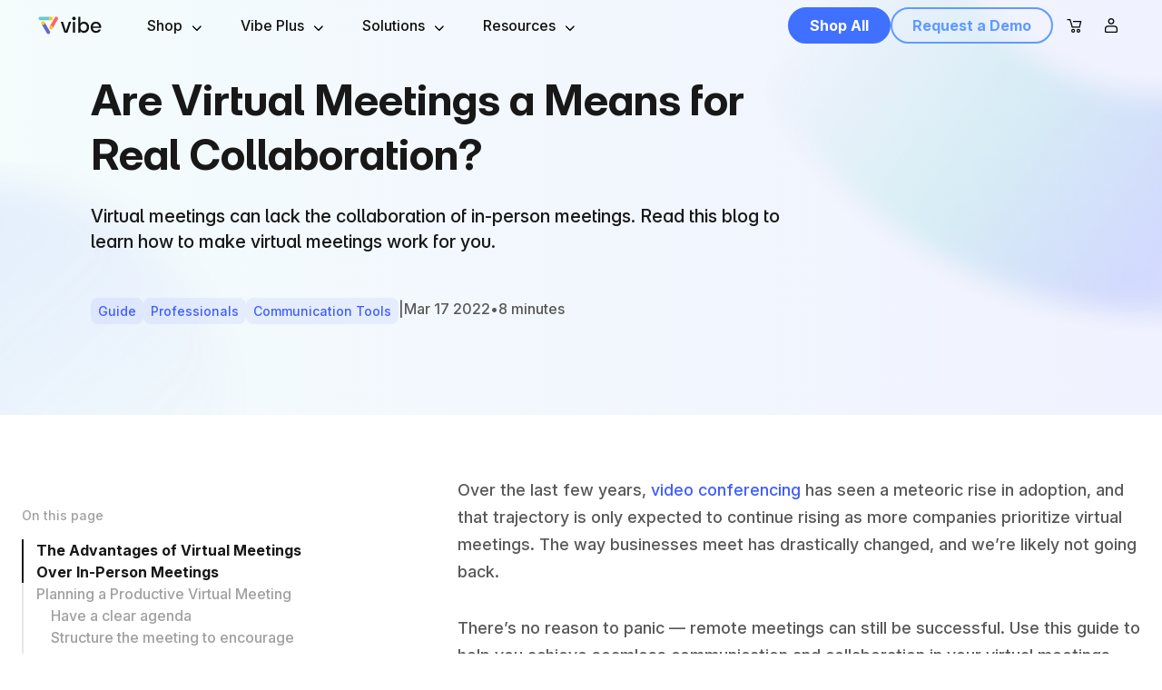

--- FILE ---
content_type: text/html; charset=utf-8
request_url: https://vibe.us/blog/virtual-meetings/?utm_campaign=improve-virtual-meetings&utm_medium=blog&utm_source=blog
body_size: 23300
content:
<!DOCTYPE html><html lang="en-us" class="__variable_8f3dff"><head><meta charSet="utf-8"/><meta name="viewport" content="width=device-width, initial-scale=1, shrink-to-fit=no"/><meta name="viewport" content="width=device-width, initial-scale=1"/><link rel="preload" href="/_next/static/media/408a4e7bd77f8cc8-s.p.woff2" as="font" crossorigin="" type="font/woff2"/><link rel="preload" href="/_next/static/media/53267fe46f3954f1-s.p.ttf" as="font" crossorigin="" type="font/ttf"/><link rel="preload" as="image" href="https://vibeus-cdn.vibe.pub/vibe-brand-NCUnq3dzqKAyt6ldLih9DeCMbmEhw6.svg"/><link rel="preload" as="image" href="https://vibeus-cdn.vibe.pub/logo_vibe%20(2)-UlUYZ3fUtSFXYgacQxJ9.webp"/><link rel="preload" as="image" href="https://vibeus-cdn.vibe.pub/logomark-vibe-hT2u1WBDAGbLokcX82s3.svg"/><link rel="preload" as="image" href="https://vibeus-cdn.vibe.pub/desktop_nav_s1-tRwa4JMAl3DMSdl6vDtdvHwvYtxvQv.webp"/><link rel="preload" as="image" href="https://vibeus-cdn.vibe.pub/desktop_nav_s1_pro-25CB53vcYzGzMYJXQpCBxYHM2htkQ1.webp"/><link rel="preload" as="image" href="https://vibeus-cdn.vibe.pub/7x4b5d5EcFUgBM4HXGXUddOFDZ2RGPVm.webp"/><link rel="preload" as="image" href="https://vibeus-cdn.vibe.pub/VJdUQCRKTBSWKVWrG4cGg4mJiAVqvaNR.webp"/><link rel="preload" as="image" href="https://vibeus-cdn.vibe.pub/mobile_nav_s1%20(1)-Gah5hXRJQcJgMpOa6OHee4v042fUN7.webp"/><link rel="preload" as="image" href="https://vibeus-cdn.vibe.pub/mobile_nav_s1_pro-lkkQxMtyk9V645JYeI9nsFAZDlDWTg.webp"/><link rel="preload" as="image" href="https://vibeus-cdn.vibe.pub/aHq5m4f6j8bNgXC2OBWPBrAJc9HcVv0r.webp" fetchPriority="high"/><link rel="preload" as="image" href="https://vibeus-cdn.vibe.pub/uWrJF4XKXQSJBBOcyWyw88oR7a25DRbf.webp" fetchPriority="high"/><link rel="preload" as="image" href="https://vibeus-cdn.vibe.pub/celZUHRyGqwWPg44ff5vxOMsLBkPAPlb.webp" fetchPriority="high"/><link rel="stylesheet" href="/_next/static/css/5c22c491b68c27d4.css" data-precedence="next"/><link rel="stylesheet" href="/_next/static/css/37ca287185a59510.css" data-precedence="next"/><link rel="stylesheet" href="/_next/static/css/8166497043ca2047.css" data-precedence="next"/><link rel="stylesheet" href="/_next/static/css/75a823a2f2edfa22.css" data-precedence="next"/><link rel="stylesheet" href="/_next/static/css/64a2df5b8506bfbc.css" data-precedence="next"/><link rel="stylesheet" href="/_next/static/css/589b0537538c0f0f.css" data-precedence="next"/><link rel="stylesheet" href="/_next/static/css/ece0010c6b3b9e76.css" data-precedence="next"/><link rel="stylesheet" href="/_next/static/css/10e96c02c2366dd9.css" data-precedence="next"/><link rel="stylesheet" href="/_next/static/css/551fc631c6e1d3a4.css" data-precedence="next"/><link rel="stylesheet" href="/_next/static/css/88022638d633dddc.css" data-precedence="next"/><link rel="stylesheet" href="/_next/static/css/2a36a2704e3ac908.css" data-precedence="next"/><link rel="stylesheet" href="/_next/static/css/276d0e4c55d055b6.css" data-precedence="next"/><link rel="stylesheet" href="/_next/static/css/3fd5d457b92a913c.css" data-precedence="next"/><link rel="preload" as="script" fetchPriority="low" href="/_next/static/chunks/webpack-68f2f1a1e993298b.js"/><script src="/_next/static/chunks/cdd8a59b-d54e5f9688cd4dec.js" async=""></script><script src="/_next/static/chunks/35395-56e15e04300fd263.js" async=""></script><script src="/_next/static/chunks/main-app-56dd86b538c47ecb.js" async=""></script><script src="/_next/static/chunks/72373-aa2db74e1b538930.js" async=""></script><script src="/_next/static/chunks/95305-384cf273768d84da.js" async=""></script><script src="/_next/static/chunks/26545-375e3c7d175482d1.js" async=""></script><script src="/_next/static/chunks/61319-210e2c3f637cc8ac.js" async=""></script><script src="/_next/static/chunks/7913-9fb69ecb31000aa4.js" async=""></script><script src="/_next/static/chunks/48316-d9056ceaa4024ce7.js" async=""></script><script src="/_next/static/chunks/98139-f0bae2ebd03735c6.js" async=""></script><script src="/_next/static/chunks/81648-020d845f1ac030e2.js" async=""></script><script src="/_next/static/chunks/60803-54dc73343fc2e44e.js" async=""></script><script src="/_next/static/chunks/1695-8667b07bea3b9a32.js" async=""></script><script src="/_next/static/chunks/16688-8108aad2a2471aa2.js" async=""></script><script src="/_next/static/chunks/66426-64a66dda0df7bb02.js" async=""></script><script src="/_next/static/chunks/12009-f4f51b3de1c966c0.js" async=""></script><script src="/_next/static/chunks/app/%5Blocale%5D/blog/layout-4d0deacbe456de55.js" async=""></script><script src="/_next/static/chunks/543c4883-f26834b2b1b4a601.js" async=""></script><script src="/_next/static/chunks/76866-03c71b675e99d1dd.js" async=""></script><script src="/_next/static/chunks/31828-c1608a1e432fe8d2.js" async=""></script><script src="/_next/static/chunks/app/%5Blocale%5D/not-found-f679ad24c12bb0e7.js" async=""></script><script src="/_next/static/chunks/23145-17a9bfab1ea19079.js" async=""></script><script src="/_next/static/chunks/43002-652698960f64b24b.js" async=""></script><script src="/_next/static/chunks/75673-f7e8d8b4566be62c.js" async=""></script><script src="/_next/static/chunks/app/%5Blocale%5D/blog/%5Bslug%5D/page-5884faa74f4b855f.js" async=""></script><link rel="preload" href="/next/js/GDPR-compliance.js" as="script"/><link rel="preload" href="//cdn-4.convertexperiments.com/v1/js/1004382-1004226.js" as="script"/><link rel="preload" href="https://vibeus-cdn.vibe.pub/affirm-z68ecleGU4uDRC8LjDExPIWOYbjgf0.js" as="script"/><link rel="preconnect" href="//www.googletagmanager.com"/><link rel="dns-prefetch" href="//www.googletagmanager.com"/><link rel="dns-prefetch" href="//connect.facebook.net"/><link rel="dns-prefetch" href="//cdn1.affirm.com"/><title>Are Virtual Meetings a Means for Real Collaboration? | Vibe</title><meta name="description" content="Virtual meetings can lack the collaboration of in-person meetings. Read this blog to learn how to make virtual meetings work for you."/><meta name="facebook-domain-verification" content="u9idis4nm6gr7fnu4owhext701gk7p"/><link rel="canonical" href="https://vibe.us/blog/virtual-meetings/"/><link rel="alternate" hrefLang="en-us" href="https://vibe.us/blog/virtual-meetings/"/><link rel="alternate" hrefLang="en-ca" href="https://vibe.us/ca/blog/virtual-meetings/"/><link rel="alternate" hrefLang="x-default" href="https://vibe.us/blog/virtual-meetings/"/><meta name="google-site-verification" content="D_uO_VAvxX0lxz_21M3I-Pkt8Tq0pnFoRlVgq5iLdAc"/><meta property="og:title" content="Are Virtual Meetings a Means for Real Collaboration?"/><meta property="og:description" content="Virtual meetings can lack the collaboration of in-person meetings. Read this blog to learn how to make virtual meetings work for you."/><meta property="og:url" content="https://vibe.us/blog/virtual-meetings/"/><meta property="og:image" content="https://cms.vibe.dev/wp-content/uploads/2021/06/VirtualMeeting101.jpg"/><meta property="og:type" content="article"/><meta name="twitter:card" content="summary_large_image"/><meta name="twitter:site" content="@thevibeboard"/><meta name="twitter:title" content="Are Virtual Meetings a Means for Real Collaboration?"/><meta name="twitter:description" content="Virtual meetings can lack the collaboration of in-person meetings. Read this blog to learn how to make virtual meetings work for you."/><meta name="twitter:image" content="https://cms.vibe.dev/wp-content/uploads/2021/06/VirtualMeeting101.jpg"/><link rel="shortcut icon" href="/favicon.png"/><meta name="next-size-adjust"/><script src="/_next/static/chunks/polyfills-78c92fac7aa8fdd8.js" noModule=""></script></head><body class="style_is-body__GlJOY"><nav class="style_navbar__gAsvM style_is_top__TDBmO style_sticky__wAW3N style_is_transparent__NFEwa is-theme-dark" role="navigation" aria-label="main navigation" id="navbar"><div class="style_container__ViQtd"><div role="button" class="style_burger_tablet___D7Mz" aria-label="menu" aria-expanded="false" data-target="nav-menu-mobile" data-tracking-click-position="navbar-burger-only-mobile" data-tracking-pseudo-link-click="true"><span aria-hidden="true"></span><span aria-hidden="true"></span><span aria-hidden="true"></span></div><div class="style_logo__imRdO navLogoWrapperGlobal is-hidden-touch"><a class="style_isLogo__zTIm0 navbarLogoGlobal" aria-label="Vibe-logo" href="/"><img alt="logo" loading="eager" width="72" height="20" decoding="async" data-nimg="1" class="undefined navbarLogoNormalGlobal" style="color:transparent" src="https://vibeus-cdn.vibe.pub/vibe-brand-NCUnq3dzqKAyt6ldLih9DeCMbmEhw6.svg"/><img alt="logo" loading="eager" width="72" height="20" decoding="async" data-nimg="1" class="style_logoWhite__ks5A_ navbarLogoWhiteGlobal" style="color:transparent" src="https://vibeus-cdn.vibe.pub/logo_vibe%20(2)-UlUYZ3fUtSFXYgacQxJ9.webp"/><span class="style_logoHidden__wf9C0">Vibe logo</span></a></div><div class="style_logo__imRdO navLogoWrapperGlobal is-hidden-desktop style_logo_mobile__qEixN"><a class="style_isLogo__zTIm0 navbarLogoGlobal" aria-label="Vibe-logo" href="/"><img alt="logo" loading="eager" width="72" height="20" decoding="async" data-nimg="1" class="undefined navbarLogoNormalGlobal" style="color:transparent" src="https://vibeus-cdn.vibe.pub/logomark-vibe-hT2u1WBDAGbLokcX82s3.svg"/><img alt="logo" loading="eager" width="72" height="20" decoding="async" data-nimg="1" class="style_logoWhite__ks5A_ navbarLogoWhiteGlobal" style="color:transparent" src="https://vibeus-cdn.vibe.pub/logomark-vibe-hT2u1WBDAGbLokcX82s3.svg"/><span class="style_logoHidden__wf9C0">Vibe logo</span></a></div><div id="nav-menu" class="style_navbar_menu__jMZcS navMenuGlobal"><div class="style_navbarStart__t4t7P navMenuStartGlobal"><div class="style_navbarItem__nP2jh navMenuItemGlobal"><span class="is_text_navbar vibe_text style_navbarLink__xAQsN navMenuItemLinkGlobal">Shop</span><div class="style_dropdownWrapper__g7eOa navItemDropdownGlobal"><div class="style_container__t_kL0 style_shopContainer__U9AZ2 navDropdownContainerGlobal"><div class="style_left__YZXrp style_galleryLeft__4gtQh navDropdownLeftGlobal"><a data-tracking-click-position="nav-link" id="s1-pdp" class="" href="/products/vibe-smart-whiteboard-s1/"><figure class="style_galleryImage__Cbvx3"><div class="style_tag__fmPo4 style_default__wTbQB">Best Seller</div><img alt="Vibe Board S1" loading="eager" width="177" height="128" decoding="async" data-nimg="1" style="color:transparent" src="https://vibeus-cdn.vibe.pub/desktop_nav_s1-tRwa4JMAl3DMSdl6vDtdvHwvYtxvQv.webp"/></figure><div class="style_galleryTitle__Zhb0Y"><span class="is_text_regular_bold vibe_text style_galleryTitle__Zhb0Y">Vibe Board S1</span></div><div class="style_gallerySubTitle__0HFFm"><span class="is_text_caption vibe_text style_gallerySubTitle__0HFFm">All-in-one Smart Whiteboard</span></div></a><a data-tracking-click-position="nav-link" id="s1-pdp-pro" class="" href="/products/vibe-smart-whiteboard-s1-pro/"><figure class="style_galleryImage__Cbvx3"><div class="style_tag__fmPo4 style_secondary__yp8s5">New</div><img alt="Vibe Board S1 Pro" loading="eager" width="177" height="128" decoding="async" data-nimg="1" style="color:transparent" src="https://vibeus-cdn.vibe.pub/desktop_nav_s1_pro-25CB53vcYzGzMYJXQpCBxYHM2htkQ1.webp"/></figure><div class="style_galleryTitle__Zhb0Y"><span class="is_text_regular_bold vibe_text style_galleryTitle__Zhb0Y">Vibe Board S1 Pro</span></div><div class="style_gallerySubTitle__0HFFm"><span class="is_text_caption vibe_text style_gallerySubTitle__0HFFm">Windows Operating System</span></div></a><a data-tracking-click-position="nav-link" id="accessories" class="" href="/shop-all-products/#shop-all-accessories"><figure class="style_galleryImage__Cbvx3"><img alt="Accessories" loading="eager" width="177" height="128" decoding="async" data-nimg="1" style="color:transparent" src="https://vibeus-cdn.vibe.pub/7x4b5d5EcFUgBM4HXGXUddOFDZ2RGPVm.webp"/></figure><div class="style_galleryTitle__Zhb0Y"><span class="is_text_regular_bold vibe_text style_galleryTitle__Zhb0Y">Accessories</span></div><div class="style_gallerySubTitle__0HFFm"><span class="is_text_caption vibe_text style_gallerySubTitle__0HFFm">Get the Most Out of Vibe Boards</span></div></a></div><div class="style_right__eJvxV navDropdownRightGlobal"><a class="style_title__5bMoy" data-tracking-click-position="nav-link" href="/shop-all-products/"><span class="is_text_regular vibe_text">Shop All Products</span></a><a class="style_title__5bMoy" data-tracking-click-position="nav-link" href="/comparison/#competitors-section"><span class="is_text_regular vibe_text">Vibe Vs. Competitors</span></a><a class="style_title__5bMoy" data-tracking-click-position="nav-link" href="/app-store/"><span class="is_text_regular vibe_text">App Integration</span></a><a class="style_title__5bMoy" data-tracking-click-position="nav-link" href="/customer-reviews/"><span class="is_text_regular vibe_text">Customer Reviews</span></a><a class="style_title__5bMoy" data-tracking-click-position="nav-link" href="/contact/"><span class="is_text_regular vibe_text">Contact Sales</span></a></div></div></div></div><div class="style_navbarItem__nP2jh navMenuItemGlobal"><span class="is_text_navbar vibe_text style_navbarLink__xAQsN navMenuItemLinkGlobal">Vibe Plus</span><div class="style_dropdownWrapper__g7eOa navItemDropdownGlobal"><div class="style_container__t_kL0 navDropdownContainerGlobal"><div class="style_left__YZXrp style_columnMenuLeft__yTDmH navDropdownLeftGlobal"><div class="style_menuColumn___Dc55 is-plus"><div class="style_menuColumnTitle___rmMB"><span class="is_text_regular_bold vibe_text">VIBE PLUS</span></div><div class="style_menuColumnItems__UhkmF"><a data-tracking-click-position="nav-link" href="/vibe-plus/"><div class="style_menuColumItemBox__BGIvq"><span class="style_menuColumnItemIcon__dxp1O"></span><div class="style_menuColumnItem__y3eLq"><div class="style_menuColumnItemContent__8bSxL"><span class="is_text_caption vibe_text">A comprehensive suite of softwares designed to unleash the full potential of your Vibe Boards.</span></div></div></div></a></div></div><div class="style_menuColumn___Dc55 is-apps"><div class="style_menuColumnTitle___rmMB"><span class="is_text_regular_bold vibe_text">APPS</span></div><div class="style_menuColumnItems__UhkmF"><a data-tracking-click-position="nav-link" href="/canvas/"><div class="style_menuColumItemBox__BGIvq"><span class="style_menuColumnItemIcon__dxp1O"></span><div class="style_menuColumnItem__y3eLq"><div class="style_menuColumnItemTitle__s0V3a"><span class="is_text_regular_bold vibe_text">Vibe Canvas</span></div><div class="style_menuColumnItemContent__8bSxL"><span class="is_text_caption vibe_text">Online Whiteboard App</span></div></div></div></a><a data-tracking-click-position="nav-link" href="/screen/"><div class="style_menuColumItemBox__BGIvq"><span class="style_menuColumnItemIcon__dxp1O"></span><div class="style_menuColumnItem__y3eLq"><div class="style_menuColumnItemTitle__s0V3a"><span class="is_text_regular_bold vibe_text">Vibe Screen</span></div><div class="style_menuColumnItemContent__8bSxL"><span class="is_text_caption vibe_text">Interactive Digital Signage Solution</span></div></div></div></a><a data-tracking-click-position="nav-link" href="/one/"><div class="style_menuColumItemBox__BGIvq"><span class="style_menuColumnItemIcon__dxp1O"></span><div class="style_menuColumnItem__y3eLq"><div class="style_menuColumnItemTitle__s0V3a"><span class="is_text_regular_bold vibe_text">Vibe One</span></div><div class="style_menuColumnItemContent__8bSxL"><span class="is_text_caption vibe_text">Device Management Service</span></div></div></div></a></div></div></div><div class="style_right__eJvxV navDropdownRightGlobal"><a class="style_title__5bMoy" data-tracking-click-position="nav-link" href="/vibe-plus/pricing/"><span class="is_text_regular vibe_text">Pricing and Plans</span></a><a class="style_title__5bMoy" data-tracking-click-position="nav-link" href="https://vibe.how/en/articles/9053434-vibe-plus-faqs"><span class="is_text_regular vibe_text">FAQ for Vibe Plus</span></a></div></div></div></div><div class="style_navbarItem__nP2jh navMenuItemGlobal"><span class="is_text_navbar vibe_text style_navbarLink__xAQsN navMenuItemLinkGlobal">Solutions</span><div class="style_dropdownWrapper__g7eOa navItemDropdownGlobal"><div class="style_container__t_kL0 navDropdownContainerGlobal"><div class="style_left__YZXrp navDropdownLeftGlobal"><div class="style_linkColumns__JMcyl"><div class="style_linkColumn__Il5cb"><div class="style_linksItem__E_01M"><div class="style_title__5bMoy"><span class="is_text_regular_bold vibe_text">BY SPACE</span></div><a data-tracking-click-position="nav-link" href="/solutions/for-workspace/"><div class="style_content__gDCSu"><span class="is_text_regular vibe_text">Workspace</span></div></a><a data-tracking-click-position="nav-link" href="/solutions/k12-education/"><div class="style_content__gDCSu"><span class="is_text_regular vibe_text">Classroom</span></div></a><a data-tracking-click-position="nav-link" href="/solutions/for-home/"><div class="style_content__gDCSu"><span class="is_text_regular vibe_text">Home Office</span></div></a></div></div></div><div class="style_linkColumns__JMcyl"><div class="style_linkColumn__Il5cb"><div class="style_linksItem__E_01M style_linksItemPlus__bxScV"><div class="style_title__5bMoy"><span class="is_text_regular_bold vibe_text">BY INDUSTRY</span></div><a data-tracking-click-position="nav-link" href="/solutions/k12-education/"><div class="style_content__gDCSu"><span class="is_text_regular vibe_text">K-12</span></div></a><a data-tracking-click-position="nav-link" href="/solutions/higher-education/"><div class="style_content__gDCSu"><span class="is_text_regular vibe_text">Higher Education</span></div></a><a data-tracking-click-position="nav-link" href="/lp/architecture-construction/"><div class="style_content__gDCSu"><span class="is_text_regular vibe_text">Construction &amp; Architecture</span></div></a><a data-tracking-click-position="nav-link" href="/solutions/marketing-agency/"><div class="style_content__gDCSu"><span class="is_text_regular vibe_text">Marketing Agency</span></div></a><a data-tracking-click-position="nav-link" href="/lp/client-facing/"><div class="style_content__gDCSu"><span class="is_text_regular vibe_text">Professional Services</span></div></a><a data-tracking-click-position="nav-link" href="/solutions/government-organization/"><div class="style_content__gDCSu"><span class="is_text_regular vibe_text">Government Organizations</span></div></a><a data-tracking-click-position="nav-link" href="/solutions/health-care/"><div class="style_content__gDCSu"><span class="is_text_regular vibe_text">Healthcare</span></div></a></div></div></div><div class="style_linkColumns__JMcyl"><div class="style_linkColumn__Il5cb"><div class="style_linksItem__E_01M style_linksItemPlus__bxScV"><div class="style_title__5bMoy"><span class="is_text_regular_bold vibe_text">BY USECASE</span></div><a data-tracking-click-position="nav-link" href="/lp/scenario-meeting/"><div class="style_content__gDCSu"><span class="is_text_regular vibe_text">Meeting</span></div></a><a data-tracking-click-position="nav-link" href="/lp/scenario-brainstorming/"><div class="style_content__gDCSu"><span class="is_text_regular vibe_text">Brainstorming</span></div></a><a data-tracking-click-position="nav-link" href="/lp/scenario-presenting/"><div class="style_content__gDCSu"><span class="is_text_regular vibe_text">Presenting</span></div></a><a data-tracking-click-position="nav-link" href="/lp/scenario-remote/"><div class="style_content__gDCSu"><span class="is_text_regular vibe_text">Remote Collaboration</span></div></a><a data-tracking-click-position="nav-link" href="/lp/scenario-training/"><div class="style_content__gDCSu"><span class="is_text_regular vibe_text">Training</span></div></a><a data-tracking-click-position="nav-link" href="/lp/scenario-entertainment/"><div class="style_content__gDCSu"><span class="is_text_regular vibe_text">Entertainment</span></div></a></div></div></div></div><div class="style_right__eJvxV navDropdownRightGlobal"><div class="style_video__ASWes"><div class="style_title__5bMoy"><span class="is_text_regular_bold vibe_text">DEMO</span></div><a class="style_img___nJqL" href="/demo/"><img alt="logo" loading="eager" width="243" height="158" decoding="async" data-nimg="1" style="color:transparent" src="https://vibeus-cdn.vibe.pub/VJdUQCRKTBSWKVWrG4cGg4mJiAVqvaNR.webp"/></a><div class="style_sub__OPXeJ"><span class="is_text_small vibe_text">Learn how Vibe can elevate business and transform teaching.</span></div><a class="style_cta__nahYl" href="/demo/"><span class="is_text_button vibe_text">Request a demo</span></a></div></div></div></div></div><div class="style_navbarItem__nP2jh navMenuItemGlobal"><span class="is_text_navbar vibe_text style_navbarLink__xAQsN navMenuItemLinkGlobal">Resources</span><div class="style_dropdownWrapper__g7eOa navItemDropdownGlobal"><div class="style_container__t_kL0 navDropdownContainerGlobal"><div class="style_left__YZXrp navDropdownLeftGlobal"><div class="style_linkColumns__JMcyl"><div class="style_linkColumn__Il5cb"><div class="style_linksItem__E_01M"><div class="style_title__5bMoy"><span class="is_text_regular_bold vibe_text">RESOURCES</span></div><a data-tracking-click-position="nav-link" href="/blog/"><div class="style_content__gDCSu"><span class="is_text_regular vibe_text">Blog</span></div></a><a data-tracking-click-position="nav-link" href="/buyer-faq-s1/"><div class="style_content__gDCSu"><span class="is_text_regular vibe_text">Buyer&#x27;s FAQ</span></div></a><a data-tracking-click-position="nav-link" href="/customer/"><div class="style_content__gDCSu"><span class="is_text_regular vibe_text">Customer Stories</span></div></a><a data-tracking-click-position="nav-link" href="/download-center/"><div class="style_content__gDCSu"><span class="is_text_regular vibe_text">Downloads</span></div></a></div></div></div><div class="style_linkColumns__JMcyl"><div class="style_linkColumn__Il5cb"><div class="style_linksItem__E_01M style_linksItemPlus__bxScV"><div class="style_title__5bMoy"><span class="is_text_regular_bold vibe_text">SUPPORT</span></div><a data-tracking-click-position="nav-link" href="https://knowledge.vibe.us"><div class="style_content__gDCSu"><span class="is_text_regular vibe_text">Help Center</span></div></a><a data-tracking-click-position="nav-link" href="/video-tutorial/"><div class="style_content__gDCSu"><span class="is_text_regular vibe_text">Video Tutorials</span></div></a><a data-tracking-click-position="nav-link" href="https://knowledge.vibe.us/kb-tickets/new"><div class="style_content__gDCSu"><span class="is_text_regular vibe_text">Contact Support</span></div></a><a data-tracking-click-position="nav-link" href="/order/status/"><div class="style_content__gDCSu"><span class="is_text_regular vibe_text">Order Status</span></div></a><a data-tracking-click-position="nav-link" href="/onboarding/"><div class="style_content__gDCSu"><span class="is_text_regular vibe_text">Customer Onboarding</span></div></a></div></div></div><div class="style_linkColumns__JMcyl"><div class="style_linkColumn__Il5cb"><div class="style_linksItem__E_01M style_linksItemPlus__bxScV"><div class="style_title__5bMoy"><span class="is_text_regular_bold vibe_text">PARTNER</span></div><a data-tracking-click-position="nav-link" href="/reseller/"><div class="style_content__gDCSu"><span class="is_text_regular vibe_text">Reseller Program</span></div></a></div></div></div></div><div class="style_right__eJvxV navDropdownRightGlobal"><div class="style_video__ASWes"><div class="style_title__5bMoy"><span class="is_text_regular_bold vibe_text">DEMO</span></div><a class="style_img___nJqL" href="/demo/"><img alt="logo" loading="eager" width="243" height="158" decoding="async" data-nimg="1" style="color:transparent" src="https://vibeus-cdn.vibe.pub/VJdUQCRKTBSWKVWrG4cGg4mJiAVqvaNR.webp"/></a><div class="style_sub__OPXeJ"><span class="is_text_small vibe_text">Learn how Vibe can elevate business and transform teaching.</span></div><a class="style_cta__nahYl" href="/demo/"><span class="is_text_button vibe_text">Request a demo</span></a></div></div></div></div></div></div><div class="style_navbarEnd__EqzdN navMenuEndGlobal"><div class="style_navbarItem__nP2jh navMenuItemGlobal"><div class="style_buttons__lv28R navMenuButtonsGlobal"><div class="style_spanGap__89AB8 navMenuButtonSpanGlobal"><a class="style_buttons__UsWpu style_color-default__m7DYh undefined style_size-small__kb3iX is-blue is-outlined is-rounded is-in-brand track-nav-demo" href="/shop/products/"><span class="is_text_button vibe_text style_button_content__vlpmv">Shop All</span></a></div><div class="style_spanGap__89AB8 navMenuButtonSpanGlobal"><a class="style_buttons__UsWpu style_color-white__eTMQn undefined style_size-small__kb3iX navMenuButtonGlobalWhite" href="/demo/"><span class="is_text_button vibe_text style_button_content__vlpmv">Request a Demo</span></a></div></div></div></div></div><div class="style_navbar_brand_buttons__pdX_Z"><div class=""><div class=""><button id="website-nav-cart" aria-label="nav-cart" class="style_navCart__XHNWd navCartGlobal" name="nav-cart"><svg xmlns="http://www.w3.org/2000/svg" width="32" height="32" fill="none" viewBox="0 0 32 32"><path fill="#000" d="M21.125 18.468h-7.966a.626.626 0 0 1-.601-.459l-2.308-7.744H7.5V9h3.224c.285 0 .522.19.601.458l2.308 7.761h6.986l1.201-4.979h-7.697v-1.264h8.503c.19 0 .38.095.49.237a.6.6 0 0 1 .11.537l-1.5 6.244a.626.626 0 0 1-.601.474M19.987 24a2.118 2.118 0 1 1 2.118-2.118c0 1.17-.964 2.118-2.118 2.118m0-2.972a.85.85 0 0 0-.853.854c0 .474.379.853.853.853a.85.85 0 0 0 .854-.853.86.86 0 0 0-.854-.854M14.14 24a2.118 2.118 0 1 1 0-4.236 2.118 2.118 0 0 1 0 4.236m0-2.971a.85.85 0 0 0-.854.853c0 .474.379.854.853.854a.85.85 0 0 0 .854-.854.85.85 0 0 0-.854-.853"></path></svg></button></div><div class="style_Loading__qr641 is-hidden"></div></div><!--$!--><template data-dgst="BAILOUT_TO_CLIENT_SIDE_RENDERING"></template><!--/$--></div></div><div><div id="nav-menu-mobile" class="style_navbar_menu_mobile__CLp8P navMenuMobileGlobal"><div class="style_navbarStart__gYqDy navMenuMobileStartGlobal"><div><div class="style_navbarGroup__QHbwc style_navhasDropdown__bP2__ style_isActive__YbG0u navMenuMobileItemGlobal is-active"><div class="style_navbarLink__2yq23"><span class="is-heading-s vibe_heading" style="font-weight:700"></span>Shop</div><div class="style_navbarDropdown__J5pkz"><a class="style_dropdownWrapper__8_77o style_box__vuDqb" id="s1-pdp-mobile" href="/products/vibe-smart-whiteboard-s1/"><div class="style_boxWrapper__rB4Fq"><div class="style_tag__RztD6 style_default__vHaga">Best Seller</div><img alt="Vibe Board S1" loading="eager" width="111" height="83" decoding="async" data-nimg="1" style="color:transparent" src="https://vibeus-cdn.vibe.pub/mobile_nav_s1%20(1)-Gah5hXRJQcJgMpOa6OHee4v042fUN7.webp"/><div class="style_navbarItem__Gb6eG"><div class="style_title__qEJnI"><span class="is_text_regular_bold vibe_text">Vibe Board S1</span></div><div class="style_content__jE8r8"><span class="is_text_caption vibe_text style_content__jE8r8">All-in-one Smart Whiteboard</span></div></div></div></a><a class="style_dropdownWrapper__8_77o style_box__vuDqb" id="s1-pdp-pro-mobile" href="/products/vibe-smart-whiteboard-s1-pro/"><div class="style_boxWrapper__rB4Fq"><div class="style_tag__RztD6 style_secondary__PEaaw">New</div><img alt="Vibe Board S1 Pro" loading="eager" width="111" height="83" decoding="async" data-nimg="1" style="color:transparent" src="https://vibeus-cdn.vibe.pub/mobile_nav_s1_pro-lkkQxMtyk9V645JYeI9nsFAZDlDWTg.webp"/><div class="style_navbarItem__Gb6eG"><div class="style_title__qEJnI"><span class="is_text_regular_bold vibe_text">Vibe Board S1 Pro</span></div><div class="style_content__jE8r8"><span class="is_text_caption vibe_text style_content__jE8r8">Windows Operating System</span></div></div></div></a><a class="style_dropdownWrapper__8_77o" href="/shop-all-products/"><div class="style_boxWrapper__rB4Fq"><div class="style_navbarItem__Gb6eG"><div class="style_title__qEJnI"><span class="is_text_regular_bold vibe_text">Shop All Products</span></div><div class="style_content__jE8r8"><span class="is_text_caption vibe_text style_content__jE8r8"></span></div></div></div></a><a class="style_dropdownWrapper__8_77o" href="/comparison/#competitors-section"><div class="style_boxWrapper__rB4Fq"><div class="style_navbarItem__Gb6eG"><div class="style_title__qEJnI"><span class="is_text_regular_bold vibe_text">Vibe Vs. Competitors</span></div><div class="style_content__jE8r8"><span class="is_text_caption vibe_text style_content__jE8r8"></span></div></div></div></a></div></div><div class="style_navbarGroup__QHbwc style_navhasDropdown__bP2__ navMenuMobileItemGlobal is-apps-menu-mobile"><div class="style_navbarLink__2yq23"><span class="is-heading-s vibe_heading" style="font-weight:700"></span>Vibe Plus</div><div class="style_navbarDropdown__J5pkz"><a class="style_dropdownWrapper__8_77o is-plus-card" href="/vibe-plus/"><div class="style_boxWrapper__rB4Fq"><span class="style_navbarItemIcon__Rl9eQ"></span><div class="style_navbarItem__Gb6eG"><div class="style_title__qEJnI"><span class="is_text_regular_bold vibe_text"></span></div><div class="style_content__jE8r8"><span class="is_text_caption vibe_text style_content__jE8r8">A comprehensive suite of softwares designed to unleash the full potential of your Vibe Boards.</span></div></div></div></a><a class="style_dropdownWrapper__8_77o is-icon-card" href="/canvas/"><div class="style_boxWrapper__rB4Fq"><span class="style_navbarItemIcon__Rl9eQ"></span><div class="style_navbarItem__Gb6eG"><div class="style_title__qEJnI"><span class="is_text_regular_bold vibe_text">Vibe Canvas</span></div><div class="style_content__jE8r8"><span class="is_text_caption vibe_text style_content__jE8r8">Online Whiteboard App</span></div></div></div></a><a class="style_dropdownWrapper__8_77o is-icon-card" href="/screen/"><div class="style_boxWrapper__rB4Fq"><span class="style_navbarItemIcon__Rl9eQ"></span><div class="style_navbarItem__Gb6eG"><div class="style_title__qEJnI"><span class="is_text_regular_bold vibe_text">Vibe Screen</span></div><div class="style_content__jE8r8"><span class="is_text_caption vibe_text style_content__jE8r8">Interactive Digital Signage Solution</span></div></div></div></a><a class="style_dropdownWrapper__8_77o is-icon-card" href="/one/"><div class="style_boxWrapper__rB4Fq"><span class="style_navbarItemIcon__Rl9eQ"></span><div class="style_navbarItem__Gb6eG"><div class="style_title__qEJnI"><span class="is_text_regular_bold vibe_text">Vibe One</span></div><div class="style_content__jE8r8"><span class="is_text_caption vibe_text style_content__jE8r8">Device Management Service</span></div></div></div></a><a class="style_dropdownWrapper__8_77o" href="/vibe-plus/pricing/"><div class="style_boxWrapper__rB4Fq"><div class="style_navbarItem__Gb6eG"><div class="style_title__qEJnI"><span class="is_text_regular_bold vibe_text">Pricing and Plans</span></div><div class="style_content__jE8r8"><span class="is_text_caption vibe_text style_content__jE8r8"></span></div></div></div></a><a class="style_dropdownWrapper__8_77o" href="https://vibe.how/en/articles/9053434-vibe-plus-faqs"><div class="style_boxWrapper__rB4Fq"><div class="style_navbarItem__Gb6eG"><div class="style_title__qEJnI"><span class="is_text_regular_bold vibe_text">FAQ for Vibe Plus</span></div><div class="style_content__jE8r8"><span class="is_text_caption vibe_text style_content__jE8r8"></span></div></div></div></a></div></div><div class="style_navbarGroup__QHbwc style_navhasDropdown__bP2__ navMenuMobileItemGlobal"><div class="style_navbarLink__2yq23"><span class="is-heading-s vibe_heading" style="font-weight:700"></span>Solutions</div><div class="style_navbarDropdown__J5pkz"><a class="style_dropdownWrapper__8_77o" href="/solutions/for-workspace/"><div class="style_boxWrapper__rB4Fq"><div class="style_navbarItem__Gb6eG"><div class="style_title__qEJnI"><span class="is_text_regular_bold vibe_text">For Workspace</span></div><div class="style_content__jE8r8"><span class="is_text_caption vibe_text style_content__jE8r8">All-In-One Meeting Room System</span></div></div></div></a><a class="style_dropdownWrapper__8_77o" href="/solutions/k12-education/"><div class="style_boxWrapper__rB4Fq"><div class="style_navbarItem__Gb6eG"><div class="style_title__qEJnI"><span class="is_text_regular_bold vibe_text">For Classroom</span></div><div class="style_content__jE8r8"><span class="is_text_caption vibe_text style_content__jE8r8">All-In-One Interactive Teaching Hub</span></div></div></div></a><a class="style_dropdownWrapper__8_77o" href="/solutions/for-home/"><div class="style_boxWrapper__rB4Fq"><div class="style_navbarItem__Gb6eG"><div class="style_title__qEJnI"><span class="is_text_regular_bold vibe_text">For Home</span></div><div class="style_content__jE8r8"><span class="is_text_caption vibe_text style_content__jE8r8">All-In-One Smart Whiteboard TV</span></div></div></div></a></div></div><div class="style_navbarGroup__QHbwc style_navhasDropdown__bP2__ navMenuMobileItemGlobal"><div class="style_navbarLink__2yq23"><span class="is-heading-s vibe_heading" style="font-weight:700"></span>Resources</div><div class="style_navbarDropdown__J5pkz"><a class="style_dropdownWrapper__8_77o" href="/app-store/"><div class="style_boxWrapper__rB4Fq"><div class="style_navbarItem__Gb6eG"><div class="style_title__qEJnI"><span class="is_text_regular_bold vibe_text">App Integrations</span></div><div class="style_content__jE8r8"><span class="is_text_caption vibe_text style_content__jE8r8"></span></div></div></div></a><a class="style_dropdownWrapper__8_77o" href="/comparison/vibe-vs-traditional/"><div class="style_boxWrapper__rB4Fq"><div class="style_navbarItem__Gb6eG"><div class="style_title__qEJnI"><span class="is_text_regular_bold vibe_text">Vibe Vs. Traditional office</span></div><div class="style_content__jE8r8"><span class="is_text_caption vibe_text style_content__jE8r8"></span></div></div></div></a><a class="style_dropdownWrapper__8_77o" href="/customer-reviews/"><div class="style_boxWrapper__rB4Fq"><div class="style_navbarItem__Gb6eG"><div class="style_title__qEJnI"><span class="is_text_regular_bold vibe_text">Customer Reviews</span></div><div class="style_content__jE8r8"><span class="is_text_caption vibe_text style_content__jE8r8"></span></div></div></div></a><a class="style_dropdownWrapper__8_77o" href="/buyer-faq-s1/"><div class="style_boxWrapper__rB4Fq"><div class="style_navbarItem__Gb6eG"><div class="style_title__qEJnI"><span class="is_text_regular_bold vibe_text">Buyer&#x27;s FAQ</span></div><div class="style_content__jE8r8"><span class="is_text_caption vibe_text style_content__jE8r8"></span></div></div></div></a></div></div></div></div><div class="style_navbarEnd__VqosX navMenuMobileEndGlobal"><a class="style_link__Qn6mt" href="/shop/products/"><span class="is_text_button vibe_text">Shop All</span></a><a class="style_link__Qn6mt" href="/demo/"><span class="is_text_button vibe_text">See Vibe in Action</span></a></div></div></div></nav><section class="BlogHero_hero__9zxNV"><div class="BlogHero_background__49KjG"><img alt="hero-bg-right" fetchPriority="high" width="1085" height="1085" decoding="async" data-nimg="1" class="BlogHero_right__0e_Aw is-hidden-touch" style="color:transparent" src="https://vibeus-cdn.vibe.pub/aHq5m4f6j8bNgXC2OBWPBrAJc9HcVv0r.webp"/><img alt="hero-bg-left" fetchPriority="high" width="628" height="628" decoding="async" data-nimg="1" class="BlogHero_left__W9TFT is-hidden-touch" style="color:transparent" src="https://vibeus-cdn.vibe.pub/uWrJF4XKXQSJBBOcyWyw88oR7a25DRbf.webp"/><img alt="hero-bg-left" fetchPriority="high" width="628" height="628" decoding="async" data-nimg="1" class="BlogHero_left__W9TFT is-hidden-desktop" style="color:transparent" src="https://vibeus-cdn.vibe.pub/celZUHRyGqwWPg44ff5vxOMsLBkPAPlb.webp"/></div><div class="BlogHero_container__bNWVa"><div class="BlogHero_content__l3vt8"><div class="BlogHero_tagsWrapper__S_DKd is-hidden-desktop"><span class="is_text_small vibe_text BlogHero_tag__EtZI5">Guide</span><span class="is_text_small vibe_text BlogHero_tag__EtZI5">Professionals</span></div><h1 class="is-heading-xl vibe_heading BlogHero_title__Qikrx" style="font-weight:700"><span>Are Virtual Meetings a Means for Real Collaboration?</span></h1><div class="BlogHero_textContent__deehY"><span class="is-heading-xs vibe_heading BlogHero_description__HSE7_" style="font-weight:700">Virtual meetings can lack the collaboration of in-person meetings. Read this blog to learn how to make virtual meetings work for you.</span><div class="BlogHero_details__aK8AP is-hidden-desktop"><span class="is_text_regular vibe_text">Mar 17 2022</span><span class="is_text_regular vibe_text">•</span><span class="is_text_regular vibe_text">8 minutes</span></div></div><div class="BlogHero_infoWrapper___eu2c is-hidden-touch"><div class="BlogHero_tagsWrapper__S_DKd"><span class="is_text_small vibe_text BlogHero_tag__EtZI5">Guide</span><span class="is_text_small vibe_text BlogHero_tag__EtZI5">Professionals</span><span class="is_text_small vibe_text BlogHero_tag__EtZI5">Communication Tools</span></div><span class="is_text_regular vibe_text"> | </span><div class="BlogHero_details__aK8AP"><span class="is_text_regular vibe_text">Mar 17 2022</span><span class="is_text_regular vibe_text">•</span><span class="is_text_regular vibe_text">8 minutes</span></div></div></div></div></section><div class="styles_blogWrapper__ujWv6"><div class="styles_container__LB_gW"><div class="style_sidebar__6PVfL is-hidden-touch"><span class="is_text_small vibe_text style_sidebarTitle__IwH_U">On this page</span><div class="style_sidebarContent__xCbU8" style="max-height:-113px"><div class="style_progressContainer__ixPTB" style="overflow-y:auto;max-height:-163px;scroll-behavior:smooth"><a class="
                style_navLink__WNHFs 
                 
                
              " href="#blog-the-advantages-of-virtual-meetings-over-in-person-meetings"><span class="is_text_regular vibe_text">The Advantages of Virtual Meetings Over In-Person Meetings</span></a><a class="
                style_navLink__WNHFs 
                 
                
              " href="#blog-planning-a-productive-virtual-meeting"><span class="is_text_regular vibe_text">Planning a Productive Virtual Meeting</span></a><a class="
                style_navLink__WNHFs 
                style_subLink__E2ULr 
                
              " href="#blog-have-a-clear-agenda"><span class="is_text_regular vibe_text">Have a clear agenda</span></a><a class="
                style_navLink__WNHFs 
                style_subLink__E2ULr 
                
              " href="#blog-structure-the-meeting-to-encourage-collaboration"><span class="is_text_regular vibe_text">Structure the meeting to encourage collaboration</span></a><a class="
                style_navLink__WNHFs 
                style_subLink__E2ULr 
                
              " href="#blog-select-key-contributors-to-participate"><span class="is_text_regular vibe_text">Select key contributors to participate</span></a><a class="
                style_navLink__WNHFs 
                style_subLink__E2ULr 
                
              " href="#blog-identify-timeframes-that-fit-everyones-schedules"><span class="is_text_regular vibe_text">Identify timeframes that fit everyone’s schedules</span></a><a class="
                style_navLink__WNHFs 
                style_subLink__E2ULr 
                
              " href="#blog-be-early-and-arrive-prepared"><span class="is_text_regular vibe_text">Be early and arrive prepared</span></a><a class="
                style_navLink__WNHFs 
                style_subLink__E2ULr 
                
              " href="#blog-utilize-collaborative-tools-and-software"><span class="is_text_regular vibe_text">Utilize collaborative tools and software</span></a><a class="
                style_navLink__WNHFs 
                style_subLink__E2ULr 
                
              " href="#blog-select-a-neutral-background-and-limit-distractions"><span class="is_text_regular vibe_text">Select a neutral background and limit distractions</span></a><a class="
                style_navLink__WNHFs 
                style_subLink__E2ULr 
                
              " href="#blog-start-with-an-icebreaker"><span class="is_text_regular vibe_text">Start with an icebreaker</span></a><a class="
                style_navLink__WNHFs 
                 
                
              " href="#blog-ideas-for-inspiring-meaningful-engagement"><span class="is_text_regular vibe_text">Ideas for Inspiring Meaningful Engagement</span></a><a class="
                style_navLink__WNHFs 
                style_subLink__E2ULr 
                
              " href="#blog-give-everyone-a-task"><span class="is_text_regular vibe_text">Give everyone a task</span></a><a class="
                style_navLink__WNHFs 
                style_subLink__E2ULr 
                
              " href="#blog-divide-and-conquer"><span class="is_text_regular vibe_text">Divide and conquer</span></a><a class="
                style_navLink__WNHFs 
                style_subLink__E2ULr 
                
              " href="#blog-set-up-a-parking-lot"><span class="is_text_regular vibe_text">Set up a parking lot</span></a><a class="
                style_navLink__WNHFs 
                style_subLink__E2ULr 
                
              " href="#blog-ask-questions"><span class="is_text_regular vibe_text">Ask questions</span></a><a class="
                style_navLink__WNHFs 
                style_subLink__E2ULr 
                
              " href="#blog-leave-an-opportunity-to-give-and-receive-feedback"><span class="is_text_regular vibe_text">Leave an opportunity to give and receive feedback</span></a><a class="
                style_navLink__WNHFs 
                style_subLink__E2ULr 
                
              " href="#blog-revisit-the-agenda"><span class="is_text_regular vibe_text">Revisit the agenda</span></a><a class="
                style_navLink__WNHFs 
                style_subLink__E2ULr 
                
              " href="#blog-define-action-items"><span class="is_text_regular vibe_text">Define action items</span></a><a class="
                style_navLink__WNHFs 
                 
                
              " href="#blog-the-final-word-on-virtual-meeting-collaboration"><span class="is_text_regular vibe_text">The Final Word on Virtual Meeting Collaboration</span></a><div class="style_progressBar__NYpXz"></div></div><div class="style_sidebarCover__H0MEB"></div></div></div><div class="style_mobile_sidebar__7m_Wc is-hidden-desktop"><div class="style_header__f7oa4"><span class="is_text_regular_bold vibe_text style_table__3bfz9">Table of content</span></div><div class="style_content__BdxJC"><span class="is_text_regular vibe_text style_nav_link__7XnBt"><a href="#blog-the-advantages-of-virtual-meetings-over-in-person-meetings">The Advantages of Virtual Meetings Over In-Person Meetings</a></span><span class="is_text_regular vibe_text style_nav_link__7XnBt"><a href="#blog-planning-a-productive-virtual-meeting">Planning a Productive Virtual Meeting</a></span><span class="is_text_regular vibe_text style_nav_link__7XnBt"><a href="#blog-ideas-for-inspiring-meaningful-engagement">Ideas for Inspiring Meaningful Engagement</a></span><span class="is_text_regular vibe_text style_nav_link__7XnBt"><a href="#blog-the-final-word-on-virtual-meeting-collaboration">The Final Word on Virtual Meeting Collaboration</a></span><div class="style_overlay__w5suN"><div class="style_cover__70Ha4"></div><div class="style_btn__JKw4q"><span class="is_text_button vibe_text style_btn_text__TsOoW">View All</span><div class="style_btn_arrow__w87lC"></div></div></div><div class="style_btn__JKw4q style_active__c3Z4c"><span class="is_text_button vibe_text style_btn_text__TsOoW">Collapse</span><div class="style_btn_arrow__w87lC"></div></div></div></div><div class="ReadingProgressBar_progressBarContainer__m7irp"><div class="ReadingProgressBar_progressBar__wnVct" style="transform:scaleX(0)"></div></div><article class="blog-container"><p>Over the last few years, <a target="_blank" rel="noopener noreferrer" href="/blog/video-conferencing/">video conferencing</a> has seen a meteoric rise in adoption, and that trajectory is only expected to continue rising as more companies prioritize virtual meetings. The way businesses meet has drastically changed, and we’re likely not going back.</p>
<p>There’s no reason to panic — remote meetings can still be successful. Use this guide to help you achieve seamless communication and collaboration in your virtual meetings.</p>
<h2 id="blog-the-advantages-of-virtual-meetings-over-in-person-meetings">The Advantages of Virtual Meetings Over In-Person Meetings</h2>
<p>Though virtual meetings may have required some adjustment at first, and can lead to <a target="_blank" rel="noopener noreferrer" href="/blog/zoom-fatigue-tips/?utm_campaign=virtual-meetings-collaboration-blog&amp;utm_medium=blog">Zoom fatigue</a>, they do have important advantages, ones that we should not ignore as we transition to some form of hybrid work in the future.</p>
<ul>
<li>
<p><strong>There are no bad seats. </strong>No more trying to see the whiteboard from the back of the conference room or attempting to hear over the mumbling of other attendees. Virtual meeting software makes screen sharing possible, so everyone can see and hear clearly.</p>
</li>
<li>
<p><strong>Better documentation</strong>. If you use meeting software, you can record the meeting and make it available later for anyone who couldn’t attend. It can also help those who are attending to listen more carefully without the distraction of writing notes. They can re-listen to the meeting later if necessary. Everything discussed is documented for the benefit of everyone involved.</p>
</li>
<li>
<p><strong>Preparation and convenience. </strong>Since you’re likely sitting at your own <a target="_blank" rel="noopener noreferrer" href="/blog/how-the-right-work-space-can-spark-creativity/?utm_campaign=virtual-meetings-collaboration-blog&amp;utm_medium=blog">workspace</a> or desk in a virtual meeting, you have ready access to everything they need. No more standing in front of a full boardroom. Instead, you’re in familiar territory: your home workspace.</p>
</li>
<li>
<p><strong>Simplicity.</strong> If you use the right meeting software, logging in and participating should be straightforward and easy.</p>
</li>
</ul>
<ul>
<li>
<p><strong>Improved engagement. </strong>When done correctly, virtual meetings can actually increase engagement among company employees. In a recent <a target="_blank" rel="noopener noreferrer nofollow" href="https://www.lifesize.com/en/press/impact-video-conferencing-report/">Lifesize study</a>, 41% of respondents said they believe companies that use video conferencing have more engaged employees. </p>
</li>
</ul>
<p>Related: <a target="_blank" rel="noopener noreferrer" href="/blog/collaborative-meetings-plan/?utm_campaign=virtual-meetings-collaboration-blog&amp;utm_medium=blog">Use This Easy Game Plan to Make the Most of Collaborative Meetings</a></p>
<h2 id="blog-planning-a-productive-virtual-meeting">Planning a Productive Virtual Meeting</h2>
<h3 id="blog-have-a-clear-agenda">Have a clear agenda</h3>
<p>Without an agenda, you may end up wasting time, leaving attendees wondering what will be covered and when their questions will be answered. Know exactly what needs to be discussed, who should attend and what the goal of the meeting is. Send out the agenda before the meeting, so everyone can come prepared to contribute. A clear agenda will keep the discussion on track and productive.</p>
<h3 id="blog-structure-the-meeting-to-encourage-collaboration">Structure the meeting to encourage collaboration</h3>
<p>If you want collaboration, let those present know it. Actively invite their input and ask plenty of open-ended questions to further encourage participation. Distractions can be more frequent at home than in a conference room, so engagement is key. Ice-breaker questions at the beginning and mid-meeting activities like brainstorming sessions in real time will keep energy levels up.</p>
<h3 id="blog-select-key-contributors-to-participate">Select key contributors to participate</h3>
<p>Having more people in the meeting won’t necessarily make it a better meeting — the more attendees, typically the lower the engagement. Your attendee invitation list should only include key contributors — in other words, only people with a clear purpose. Anyone else can listen to a replay of the meeting at a later date.  </p>
<h3 id="blog-identify-timeframes-that-fit-everyones-schedules">Identify timeframes that fit everyone’s schedules</h3>
<p>The nature of virtual meetings is that attendees may be in a variety of geographic locations. In addition to time zone conflicts, there are also scheduling conflicts. Be considerate of the time frames you choose so all team members can attend, regardless of their location. </p>
<p>Also, schedule meetings far enough in advance to give people time to clear their schedules and optimize regular meeting attendance.</p>
<h3 id="blog-be-early-and-arrive-prepared">Be early and arrive prepared</h3>
<p>If you’re the host of the meeting, be available at least five minutes early. Ensure all the hardware, software and the internet are working and ready as your team members begin to arrive. </p>
<h3 id="blog-utilize-collaborative-tools-and-software">Utilize collaborative tools and software</h3>
<div class="style_container__orkU7"><img alt="A conference room featuring an interactive whiteboard sits empty before the virtual meeting begins." loading="lazy" width="760" height="360" decoding="async" data-nimg="1" class="style_image__qGPF_ undefined" style="color:transparent" src="https://cms.vibe.dev/wp-content/uploads/2021/06/VirtualMeeting.jpg"/><span class="is_text_caption vibe_text style_caption__rEUuc"><span>A conference room featuring an interactive whiteboard sits empty before the virtual meeting begins.</span></span></div>
<p>Collaborative virtual meetings are made possible by using software that facilitates the real-time participation of the attendees. You may look for tools or software for the group or apps that each attendee must download. Both options have their merits. Whatever you decide to use, ensure that it is user-friendly and your attendees know in advance if they need to download an app.</p>
<p>The tools may aid in the engagement and real-time feedback of your team members. Vibe is an example of a collaborative solution that consists of an interactive <a target="_blank" rel="noopener noreferrer" href="/blog/whiteboarding-101-an-introduction-for-marketers-designers-and-innovators/?utm_campaign=virtual-meetings-collaboration-blog&amp;utm_medium=blog">digital whiteboard</a> and <a target="_blank" rel="noopener noreferrer" href="/blog/smart-board-explained-ultimate-guide/?utm_campaign=virtual-meetings-collaboration-blog&amp;utm_medium=blog">collaboration software</a>. Team brainstorming sessions, <a target="_blank" rel="noopener noreferrer" href="/blog/remote-training-tips/?utm_campaign=virtual-meetings-collaboration-blog&amp;utm_medium=blog">virtual training sessions</a> and client presentations come alive with this infinite writing canvas. It works from any device as an all-in-one collaboration hub.</p>
<h3 id="blog-select-a-neutral-background-and-limit-distractions">Select a neutral background and limit distractions</h3>
<p>Don’t assume meeting attendees won’t notice what’s happening in your background. Be mindful of distractions, including activity going on behind your back during the meeting. Tidy up, make sure you have enough lighting and sit about three feet from the camera. If you’re running tight on time, consider exploring whether your video conferencing platform offers backgrounds for you to switch on in a pinch.</p>
<h3 id="blog-start-with-an-icebreaker">Start with an icebreaker</h3>
<p>An <a target="_blank" rel="noopener noreferrer" href="/blog/ice-breaker-questions/?utm_campaign=virtual-meetings-collaboration-blog&amp;utm_medium=blog">ice breaker</a> may seem like an old idea, but they’re still around because they’re effective. Setting aside a little time in the beginning to make everyone feel welcomed and included will enrich the rest of the meeting.</p>
<p>Ice breakers have other functions as well:</p>
<ul>
<li>
<p><a target="_blank" rel="noopener noreferrer" href="/blog/one-on-one-meetings/?utm_campaign=virtual-meetings-collaboration-blog&amp;utm_medium=blog">Remote workers</a> can become acquainted with each other and the rest of the team.</p>
</li>
<li>
<p>Ice breakers ‘warm up’ the meeting space.</p>
</li>
<li>
<p>Attendees get to know the roles (and expertise) of other team members.</p>
</li>
<li>
<p>Attendees can work out any jitters they feel and get comfortable.</p>
</li>
</ul>
<p>Related: <a target="_blank" rel="noopener noreferrer" href="/blog/top-25-tools-for-remote-employees/?utm_campaign=virtual-meetings-collaboration-blog&amp;utm_medium=blog">Top 25 Tools and Apps for Better Remote Collaboration</a></p>
<h2 id="blog-ideas-for-inspiring-meaningful-engagement">Ideas for Inspiring Meaningful Engagement</h2>
<h3 id="blog-give-everyone-a-task">Give everyone a task</h3>
<p>When meeting participants have an active role beyond &quot;sharing input if they have it,&quot; they are more likely to remain actively engaged in the meeting. For example, if you’re noticing an employee isn’t engaging on a regular basis, assign them a note-taking role. To avoid confusion, be clear about your expectations for the role so they know to do it effectively.</p>
<h3 id="blog-divide-and-conquer">Divide and conquer</h3>
<p>For large groups or complex projects, <a target="_blank" rel="noopener noreferrer nofollow" href="https://hbr.org/2020/03/how-to-get-people-to-actually-participate-in-virtual-meetings">Harvard Business Review</a> suggests following the &quot;nowhere to hide&quot; rule to help divide up the work and increase engagement.</p>
<p>Begin by presenting a problem, then group employees together in small groups of two or three. If your video conferencing platform allows breakout sessions, send groups into private sessions with their problem for a defined amount of time. Once they return, have a representative present the solution the group developed for their assigned problem. </p>
<h3 id="blog-set-up-a-parking-lot">Set up a parking lot</h3>
<p>We’ve all been in meetings that one way or another manage to fly off the rails into a series of sidebars or unrelated topics. To keep meeting participants focused on the agenda and tasks at hand, request to &quot;parking lot&quot; the topic for an additional 5 to 10 minutes following the meeting so you can get back to what you need to accomplish during the meeting. </p>
<p>Setting up a post-meeting parking lot is also a good idea in times where it’s clear a decision won’t be reached quickly. Simply continue on with the rest of your agenda, and invite relevant attendees to enter the parking lot once the meeting ends.</p>
<h3 id="blog-ask-questions">Ask questions</h3>
<p>As the meeting host, you’ll need to be aware of obvious dead spaces where it’s abundantly clear the silence is not a result of employees reading or actively thinking through a topic. When things start heading in that direction, ask questions to prompt participants to get the conversation going again.</p>
<p>This is also a good time to scan the virtual meeting room to make sure everyone has had a chance to voice their opinion, share their idea or provide feedback. Sometimes one or two participants can take over a meeting, causing some participants to feel like they are not empowered to speak up. If you do see someone who hasn’t had the opportunity to speak up, ask them if they have any thoughts they’d like to share or an idea to add to the list. </p>
<h3 id="blog-leave-an-opportunity-to-give-and-receive-feedback">Leave an opportunity to give and receive feedback</h3>
<p>If you’re in a virtual meeting with a client or sales prospect, always remember to leave time for feedback. Giving time for feedback allows an opportunity for candid conversation and open communication between client and presenter, which is critical for defining the next steps after the meeting concludes.</p>
<h3 id="blog-revisit-the-agenda">Revisit the agenda</h3>
<p>Instead of signing off abruptly, consider taking some time at the end of each meeting to revisit your agenda and check in on the goal of your virtual meeting. If you have a large agenda, it’s possible something may have been missed or skipped over. By running through the agenda one more time, you’ll be able to clarify any remaining action items or areas of confusion before wrapping up your meeting.</p>
<h3 id="blog-define-action-items">Define action items</h3>
<p>The meeting is over, and now the real work begins. End the session by defining the action items discussed, owners and their deadlines. This ensures you don’t lose the momentum of your meeting.</p>
<h2 id="blog-the-final-word-on-virtual-meeting-collaboration">The Final Word on Virtual Meeting Collaboration</h2>
<p>Team collaboration is an exciting and advantageous part of any business or project. With many teams working all remote or hybrid, true collaboration can be hard to achieve, even with intelligent, capable, experienced members. With a little planning and a clear strategy, you’ll be on your way to ensuring no time or talent is wasted.</p>
<p>Ready to elevate remote collaboration? <a target="_blank" rel="noopener noreferrer" href="/lp/scenario-meeting/?utm_campaign=virtual-meetings-collaboration-blog&amp;utm_medium=blog">Vibe</a> offers a collaborative solution that combines an interactive digital whiteboard and innovative software that can be accessed from any device, anywhere.</p>
<p><em>This blog was originally posted on June 14, 2021, and has since been updated on March 17, 2022.</em></p>
</article></div></div><section class="BlogRelatedArticles_relatedArticlesSection__g8NVv"><div class="BlogRelatedArticles_container__zQHpg"><span class="is-heading-xs vibe_heading" style="font-weight:700">Related articles</span><div class="BlogRelatedArticles_articlesWrapper__Jxz15"><a class="BlogRelatedArticles_articleCard__I7yGd" href="/blog/improve-virtual-meetings/"><div class="BlogRelatedArticles_imageContainer__469n8"><img alt="Related article" loading="lazy" decoding="async" data-nimg="fill" class="BlogRelatedArticles_postImage__HJpvo" style="position:absolute;height:100%;width:100%;left:0;top:0;right:0;bottom:0;color:transparent" src="https://cms.vibe.dev/wp-content/uploads/2025/04/medium-shot-man-meeting-home-scaled.jpg"/></div><div class="BlogRelatedArticles_contentContainer__RvoWy"><div class="BlogRelatedArticles_postInfo__EPtkG"><div class="BlogRelatedArticles_details__RvOwf"><span class="is_text_small vibe_text">Jun 17 2025</span><span class="is_text_small vibe_text">•</span><span class="is_text_small vibe_text">14 minutes</span></div><span class="is-heading-xs vibe_heading" style="font-weight:700"><span>Virtual Meetings: The Complete Guide to Effective Online Collaboration</span></span></div><div class="BlogRelatedArticles_readNowButton__7_dj1"><span class="is_text_button vibe_text">Read Now</span><div class="BlogRelatedArticles_arrow__4Grk1"></div></div></div></a><a class="BlogRelatedArticles_articleCard__I7yGd" href="/blog/how-to-set-up-virtual-office/"><div class="BlogRelatedArticles_imageContainer__469n8"><img alt="Related article" loading="lazy" decoding="async" data-nimg="fill" class="BlogRelatedArticles_postImage__HJpvo" style="position:absolute;height:100%;width:100%;left:0;top:0;right:0;bottom:0;color:transparent" src="https://cms.vibe.dev/wp-content/uploads/2025/06/team-meeting-startups-scaled.jpg"/></div><div class="BlogRelatedArticles_contentContainer__RvoWy"><div class="BlogRelatedArticles_postInfo__EPtkG"><div class="BlogRelatedArticles_details__RvOwf"><span class="is_text_small vibe_text">Jun 16 2025</span><span class="is_text_small vibe_text">•</span><span class="is_text_small vibe_text">10 minutes</span></div><span class="is-heading-xs vibe_heading" style="font-weight:700"><span>Everything You Need to Know to Set Up a Virtual Office</span></span></div><div class="BlogRelatedArticles_readNowButton__7_dj1"><span class="is_text_button vibe_text">Read Now</span><div class="BlogRelatedArticles_arrow__4Grk1"></div></div></div></a><a class="BlogRelatedArticles_articleCard__I7yGd" href="/blog/zoom-fatigue-tips/"><div class="BlogRelatedArticles_imageContainer__469n8"><img alt="Related article" loading="lazy" decoding="async" data-nimg="fill" class="BlogRelatedArticles_postImage__HJpvo" style="position:absolute;height:100%;width:100%;left:0;top:0;right:0;bottom:0;color:transparent" src="https://cms.vibe.dev/wp-content/uploads/2021/12/zoom-fatigue-blog-scaled.jpg"/></div><div class="BlogRelatedArticles_contentContainer__RvoWy"><div class="BlogRelatedArticles_postInfo__EPtkG"><div class="BlogRelatedArticles_details__RvOwf"><span class="is_text_small vibe_text">Dec 7 2021</span><span class="is_text_small vibe_text">•</span><span class="is_text_small vibe_text">9 minutes</span></div><span class="is-heading-xs vibe_heading" style="font-weight:700"><span>Strategies for Banishing Zoom Fatigue in the Workplace</span></span></div><div class="BlogRelatedArticles_readNowButton__7_dj1"><span class="is_text_button vibe_text">Read Now</span><div class="BlogRelatedArticles_arrow__4Grk1"></div></div></div></a></div></div></section><section class="BlogBottomCta_blogBottomCta__iHRS_"><div class="BlogBottomCta_container__sRSMu"><div class="BlogBottomCta_content__MztQj"><div class="BlogBottomCta_textWrapper__xeBX4"><div class="BlogBottomCta_logoWrapper__7Fs2f is-hidden-touch"><div class="BlogBottomCta_icon__NooIW"><img alt="logo" loading="lazy" width="86" height="90" decoding="async" data-nimg="1" style="color:transparent" src="https://vibeus-cdn.vibe.pub/industry_review_company_amazon_best_seller_dark_mode_off-GixjNbGyg8yZsw9OVX8WlDewKb6AMK.webp"/></div><div class="BlogBottomCta_icon__NooIW"><img alt="logo" loading="lazy" width="86" height="90" decoding="async" data-nimg="1" style="color:transparent" src="https://vibeus-cdn.vibe.pub/logo%20(29)-1sbltxxq4FYxHrXrwJVLsCDNsXpqNa.webp"/></div><div class="BlogBottomCta_icon__NooIW"><img alt="logo" loading="lazy" width="86" height="90" decoding="async" data-nimg="1" style="color:transparent" src="https://vibeus-cdn.vibe.pub/logo%20(30)-5Zp0pmSytvcuYDVs1LvuwplKuRneK0.webp"/></div></div><span class="is-heading-l vibe_heading BlogBottomCta_title__cN6Ve" style="font-weight:700">Say hello to your hybrid workflow</span><span class="is_text_regular vibe_text is-hidden-touch">Discover how Vibe Board S1 elevates your meeting, presentation, and team collaboration to the next level</span><div class="BlogBottomCta_buttonWrapper__jJDP_"><a class="style_buttons__UsWpu style_color-default__m7DYh undefined style_size-large__VaS_c BlogBottomCta_button__t5bJb is-hidden-touch" href="/shop-all-products/"><span class="is_text_button vibe_text style_button_content__vlpmv">Shop Now</span></a><a class="style_buttons__UsWpu style_color-default__m7DYh undefined style_size-large__VaS_c BlogBottomCta_button__t5bJb is-hidden-desktop" href="/shop-all-products/"><span class="is_text_button vibe_text style_button_content__vlpmv">Shop Now</span></a><a class="style_buttons__UsWpu style_color-white__eTMQn undefined style_size-large__VaS_c BlogBottomCta_button__t5bJb is-hidden-touch" href="/demo/"><span class="is_text_button vibe_text style_button_content__vlpmv">Get A Free Demo</span></a><a class="style_buttons__UsWpu style_color-white__eTMQn undefined style_size-large__VaS_c BlogBottomCta_button__t5bJb is-hidden-desktop" href="/demo/"><span class="is_text_button vibe_text style_button_content__vlpmv">Free Demo</span></a></div><div class="BlogBottomCta_logoWrapper__7Fs2f is-hidden-desktop"><div class="BlogBottomCta_icon__NooIW"><img alt="logo" loading="lazy" width="86" height="90" decoding="async" data-nimg="1" style="color:transparent" src="https://vibeus-cdn.vibe.pub/industry_review_company_amazon_best_seller_dark_mode_off-GixjNbGyg8yZsw9OVX8WlDewKb6AMK.webp"/></div><div class="BlogBottomCta_icon__NooIW"><img alt="logo" loading="lazy" width="86" height="90" decoding="async" data-nimg="1" style="color:transparent" src="https://vibeus-cdn.vibe.pub/logo%20(29)-1sbltxxq4FYxHrXrwJVLsCDNsXpqNa.webp"/></div><div class="BlogBottomCta_icon__NooIW"><img alt="logo" loading="lazy" width="86" height="90" decoding="async" data-nimg="1" style="color:transparent" src="https://vibeus-cdn.vibe.pub/logo%20(30)-5Zp0pmSytvcuYDVs1LvuwplKuRneK0.webp"/></div></div></div><img alt="blog-bottom-cta-img" loading="lazy" width="460" height="423" decoding="async" data-nimg="1" class="" style="color:transparent" src="https://vibeus-cdn.vibe.pub/img%20%281%29-kXlZohXWFQIvySabilym8dZFoeMsiM.webp"/></div></div></section><div class="style_foot__iu8pv"><div class="style_container__bZm4v"><div class="style_box___EiUo"><div class="style_footer_contact_box__nUpMX is-theme-dark"><img alt="vibe" loading="lazy" width="115" height="40" decoding="async" data-nimg="1" style="color:transparent" src="https://vibeus-cdn.vibe.pub/logo_vibe-Oki7jH0htS96c0vX2DVLTLyJrvz49y.webp"/><span class="is_text_small vibe_text style_address__IgEyr">2018 156th Ave NE, Office 165 Bellevue, <br/>WA 98007</span><div class="style_is-social__1ZiWn"><a href="https://fb.me/thevibeus" aria-label="https://vibeus-cdn.vibe.pub/foot-facebook-li9STIrCqPikmC9BYEpW4E5zdabywA.svg"><span class="style_icon__4BLwz"></span></a><a href="https://www.linkedin.com/company/vibe-inc" aria-label="https://vibeus-cdn.vibe.pub/foot-linkedin-9EUJXK55Un4FWNDppCJ2rgDwgqUhRb.svg"><span class="style_icon__4BLwz"></span></a><a href="https://www.youtube.com/channel/UCSdzw8og6lIwHl2b0YmXj2A" aria-label="https://vibeus-cdn.vibe.pub/foot-youtube-PUCyxPRizfHSihYnYW6iaCeWaWBjsn.svg"><span class="style_icon__4BLwz"></span></a><a href="https://www.instagram.com/the.vibe.board/" aria-label="https://vibeus-cdn.vibe.pub/foot-instagram-b1auTcrxNTlrmt3TDmwOtzkI1t1kBW.svg"><span class="style_icon__4BLwz"></span></a><a href="https://twitter.com/thevibeboard" aria-label="https://vibeus-cdn.vibe.pub/social%20media-de0DNyyTaBkzfkePijesCBbUUEmTAj.svg"><span class="style_icon__4BLwz"></span></a></div><div class="style_button__NtSSl"><button data-tracking-item-click="false" class="style_buttons__UsWpu style_color-default__m7DYh undefined style_size-small__kb3iX style_btn__UurpT"><img alt="" loading="lazy" width="11" height="11" decoding="async" data-nimg="1" class="style_icon_default__sqmLt" style="color:transparent" src="https://vibeus-cdn.vibe.pub/Left%20Icon-oXwodbHPh8PFGCA88zlQg5dCeh5Anl.svg"/><span class="is_text_button vibe_text style_button_content__vlpmv style_button_content_inline__VWspV">Start a Live Chat</span></button><span class="is_text_small vibe_text style_work_time__2bThR">Mon-Fri 8AM - 5PM (PST)</span></div></div><div class="style_column__PjZza"><div class="style_columns__AKBud"><div class="style_column__PjZza style_is-foot-section__4OII_ is-theme-dark"><h2>Product</h2><div class="style_foot-link__9F9by"><a rel="" href="/products/vibe-smart-whiteboard-s1/">Vibe Board S1</a></div><div class="style_foot-link__9F9by"><a rel="" href="/products/vibe-smart-whiteboard-s1-pro/">Vibe Board S1 Pro</a></div><div class="style_foot-link__9F9by"><a rel="" href="/canvas/">Vibe Canvas</a></div><div class="style_foot-link__9F9by"><a rel="" href="/demo/">Request a Demo</a></div><div class="style_foot-link__9F9by"><a rel="" href="/app-store/">App Integrations</a></div><div class="style_foot-link__9F9by"><a rel="nofollow" href="/security/">Security</a></div></div><div class="style_column__PjZza style_is-foot-section__4OII_ is-theme-dark"><h2>Compare</h2><div class="style_foot-link__9F9by"><a rel="" href="/lp-vibe-vs-surface-hub/">Vibe vs Surface Hub</a></div><div class="style_foot-link__9F9by"><a rel="" href="/comparison/vibe-vs-samsung-flip/">Vibe vs Samsung Flip</a></div><div class="style_foot-link__9F9by"><a rel="" href="/comparison/vibe-vs-cisco-webex-board/">Vibe vs Cisco Webex</a></div><div class="style_foot-link__9F9by"><a rel="" href="/comparison/vibe-vs-google-jamboard/">Vibe vs Jamboard</a></div><div class="style_foot-link__9F9by"><a rel="" href="/comparison/vibe-vs-promethean/">Vibe vs Promethean</a></div><div class="style_foot-link__9F9by"><a rel="" href="/comparison/vibe-vs-neat-board/">Vibe vs Neat Board</a></div><div class="style_foot-link__9F9by"><a rel="" href="/comparison/vibe-vs-traditional/">Vibe vs The Old Ways</a></div></div><div class="style_column__PjZza style_is-foot-section__4OII_ is-theme-dark"><h2>Resources</h2><div class="style_foot-link__9F9by"><a rel="" href="/blog/">Blog</a></div><div class="style_foot-link__9F9by"><a rel="" href="/customer/">Customer Stories</a></div><div class="style_foot-link__9F9by"><a rel="" href="/buyer-faq-s1/">Buyer&#x27;s FAQ</a></div><div class="style_foot-link__9F9by"><a target="_blank" rel="nofollow" href="https://knowledge.vibe.us">Help Center</a></div><div class="style_foot-link__9F9by"><a rel="" href="/video-tutorial/">Video Tutorials</a></div><div class="style_foot-link__9F9by"><a rel="" href="/download-center/">Download Center</a></div></div><div class="style_column__PjZza style_is-foot-section__4OII_ is-theme-dark"><h2>Company</h2><div class="style_foot-link__9F9by"><a rel="nofollow" href="/about/">About Us</a></div><div class="style_foot-link__9F9by"><a rel="nofollow" href="https://www.careers-page.com/vibe">Careers</a></div><div class="style_foot-link__9F9by"><a rel="nofollow" href="/reseller/">Become a Reseller</a></div><div class="style_foot-link__9F9by"><a rel="nofollow" href="/contact/request-a-quote/">Request a Quote</a></div><div class="style_foot-link__9F9by"><a rel="nofollow" href="/contact/">Contact Sales</a></div><div class="style_foot-link__9F9by"><a target="_blank" rel="nofollow" href="https://knowledge.vibe.us/kb-tickets/new">Contact Support</a></div></div></div></div></div></div><div class="style_policy__4GyLe is-theme-dark"><div class="style_container__Dx0yM"><div class="style_level__pH60z"><div class="style_left__A2HQf"><div class="style_selectWrapper__FEC_2 style_is-bordered__rIkdg commonSelectGlobal"><div class="style_selectContainer__G_TII commonSelectContainerGlobal"><input type="text" inputMode="none" class="style_selectInput__uqzgN" value="us"/><img alt="" loading="lazy" width="16" height="16" decoding="async" data-nimg="1" style="color:transparent" src="/next/img/globe.svg"/><span class="style_selectPlaceHolder__Hf9IJ commonSelectPlaceholderGlobal"></span></div><span class="style_selectArrowIcon__FOMjd"><img alt="" loading="lazy" width="16" height="16" decoding="async" data-nimg="1" style="color:transparent" src="/next/img/down-arrow.svg"/></span><div class="style_selectDropdownWrapper__L9FIw commonSelectDropdownGlobal" aria-checked="false"><div class="style_selectDropdownItem__XjEz6 style_is-dropdown-item-selected__ulN7G commonSelectDropdownItemGlobal"><span>United States</span><img alt="" loading="lazy" width="24" height="24" decoding="async" data-nimg="1" style="color:transparent" src="/next/img/tick.svg"/></div><div class="style_selectDropdownItem__XjEz6 commonSelectDropdownItemGlobal"><span>Canada</span></div></div></div><div class="style_docs__0Igzt"><div class="style_item__YDQEw"><a href="/privacy/">Privacy</a></div><div class="style_item__YDQEw"><a href="/terms-of-service/">Terms of Service</a></div><div class="style_item__YDQEw"><a href="https://www.app.faceup.com/c/8qvy0uxf">Ethics Hotline</a></div><div class="style_item__YDQEw"><a href="/warranty/">Warranty</a></div><div class="style_item__YDQEw"><a href="/refund/">Return Policy</a></div><div class="style_item__YDQEw"><a href="/shipping/">Shipping Policy</a></div></div></div><div class="style_item__YDQEw style_is-copyright__TE62Y"><span>© Copyright 2025 Vibe, Inc. All rights reserved.</span></div></div></div></div></div><script>(self.__next_s=self.__next_s||[]).push(["/next/js/GDPR-compliance.js",{"id":"gdpr-compliance"}])</script><script>(self.__next_s=self.__next_s||[]).push(["//cdn-4.convertexperiments.com/v1/js/1004382-1004226.js",{"id":"convert-experiments"}])</script><script src="/_next/static/chunks/webpack-68f2f1a1e993298b.js" async=""></script><script>(self.__next_f=self.__next_f||[]).push([0]);self.__next_f.push([2,null])</script><script>self.__next_f.push([1,"1:HL[\"/_next/static/media/408a4e7bd77f8cc8-s.p.woff2\",\"font\",{\"crossOrigin\":\"\",\"type\":\"font/woff2\"}]\n2:HL[\"/_next/static/media/53267fe46f3954f1-s.p.ttf\",\"font\",{\"crossOrigin\":\"\",\"type\":\"font/ttf\"}]\n3:HL[\"/_next/static/css/5c22c491b68c27d4.css\",\"style\"]\n4:HL[\"/_next/static/css/37ca287185a59510.css\",\"style\"]\n5:HL[\"/_next/static/css/8166497043ca2047.css\",\"style\"]\n6:HL[\"/_next/static/css/75a823a2f2edfa22.css\",\"style\"]\n7:HL[\"/_next/static/css/64a2df5b8506bfbc.css\",\"style\"]\n8:HL[\"/_next/static/css/589b0537538c0f0f.css\",\"style\"]\n9:HL[\"/_next/static/css/ece0010c6b3b9e76.css\",\"style\"]\na:HL[\"/_next/static/css/10e96c02c2366dd9.css\",\"style\"]\nb:HL[\"/_next/static/css/551fc631c6e1d3a4.css\",\"style\"]\nc:HL[\"/_next/static/css/88022638d633dddc.css\",\"style\"]\nd:HL[\"/_next/static/css/2a36a2704e3ac908.css\",\"style\"]\ne:HL[\"/_next/static/css/276d0e4c55d055b6.css\",\"style\"]\nf:HL[\"/_next/static/css/3fd5d457b92a913c.css\",\"style\"]\n"])</script><script>self.__next_f.push([1,"10:I[68917,[],\"\"]\n13:I[76559,[],\"\"]\n16:I[24424,[],\"\"]\n17:I[26382,[\"72373\",\"static/chunks/72373-aa2db74e1b538930.js\",\"95305\",\"static/chunks/95305-384cf273768d84da.js\",\"26545\",\"static/chunks/26545-375e3c7d175482d1.js\",\"61319\",\"static/chunks/61319-210e2c3f637cc8ac.js\",\"7913\",\"static/chunks/7913-9fb69ecb31000aa4.js\",\"48316\",\"static/chunks/48316-d9056ceaa4024ce7.js\",\"98139\",\"static/chunks/98139-f0bae2ebd03735c6.js\",\"81648\",\"static/chunks/81648-020d845f1ac030e2.js\",\"60803\",\"static/chunks/60803-54dc73343fc2e44e.js\",\"1695\",\"static/chunks/1695-8667b07bea3b9a32.js\",\"16688\",\"static/chunks/16688-8108aad2a2471aa2.js\",\"66426\",\"static/chunks/66426-64a66dda0df7bb02.js\",\"12009\",\"static/chunks/12009-f4f51b3de1c966c0.js\",\"25169\",\"static/chunks/app/%5Blocale%5D/blog/layout-4d0deacbe456de55.js\"],\"default\"]\n18:I[5607,[\"54492\",\"static/chunks/543c4883-f26834b2b1b4a601.js\",\"72373\",\"static/chunks/72373-aa2db74e1b538930.js\",\"95305\",\"static/chunks/95305-384cf273768d84da.js\",\"26545\",\"static/chunks/26545-375e3c7d175482d1.js\",\"61319\",\"static/chunks/61319-210e2c3f637cc8ac.js\",\"7913\",\"static/chunks/7913-9fb69ecb31000aa4.js\",\"48316\",\"static/chunks/48316-d9056ceaa4024ce7.js\",\"76866\",\"static/chunks/76866-03c71b675e99d1dd.js\",\"1695\",\"static/chunks/1695-8667b07bea3b9a32.js\",\"31828\",\"static/chunks/31828-c1608a1e432fe8d2.js\",\"66426\",\"static/chunks/66426-64a66dda0df7bb02.js\",\"66082\",\"static/chunks/app/%5Blocale%5D/not-found-f679ad24c12bb0e7.js\"],\"default\"]\n19:I[23145,[\"54492\",\"static/chunks/543c4883-f26834b2b1b4a601.js\",\"72373\",\"static/chunks/72373-aa2db74e1b538930.js\",\"95305\",\"static/chunks/95305-384cf273768d84da.js\",\"26545\",\"static/chunks/26545-375e3c7d175482d1.js\",\"61319\",\"static/chunks/61319-210e2c3f637cc8ac.js\",\"7913\",\"static/chunks/7913-9fb69ecb31000aa4.js\",\"48316\",\"static/chunks/48316-d9056ceaa4024ce7.js\",\"76866\",\"static/chunks/76866-03c71b675e99d1dd.js\",\"23145\",\"static/chunks/23145-17a9bfab1ea19079.js\",\"43002\",\"static/chunks/43002-652698960f64b24b.js\",\"1695\",\"static/chunks/1695-8667b07bea3b9a32.js\",\"75673\",\"static/chunks/75673-f7e8d8b4566be62c.j"])</script><script>self.__next_f.push([1,"s\",\"31828\",\"static/chunks/31828-c1608a1e432fe8d2.js\",\"66081\",\"static/chunks/app/%5Blocale%5D/blog/%5Bslug%5D/page-5884faa74f4b855f.js\"],\"\"]\n1b:I[42967,[],\"\"]\n14:[\"locale\",\"us\",\"d\"]\n15:[\"slug\",\"virtual-meetings\",\"d\"]\n1c:[]\n"])</script><script>self.__next_f.push([1,"0:[null,[\"$\",\"$L10\",null,{\"buildId\":\"Q1AtBI5X-KXiOtV0uR65O\",\"assetPrefix\":\"\",\"initialCanonicalUrl\":\"/us/blog/virtual-meetings\",\"initialTree\":[\"\",{\"children\":[[\"locale\",\"us\",\"d\"],{\"children\":[\"blog\",{\"children\":[[\"slug\",\"virtual-meetings\",\"d\"],{\"children\":[\"__PAGE__\",{}]}]}]},\"$undefined\",\"$undefined\",true]}],\"initialSeedData\":[\"\",{\"children\":[[\"locale\",\"us\",\"d\"],{\"children\":[\"blog\",{\"children\":[[\"slug\",\"virtual-meetings\",\"d\"],{\"children\":[\"__PAGE__\",{},[[\"$L11\",\"$L12\"],null],null]},[\"$\",\"$L13\",null,{\"parallelRouterKey\":\"children\",\"segmentPath\":[\"children\",\"$14\",\"children\",\"blog\",\"children\",\"$15\",\"children\"],\"error\":\"$undefined\",\"errorStyles\":\"$undefined\",\"errorScripts\":\"$undefined\",\"template\":[\"$\",\"$L16\",null,{}],\"templateStyles\":\"$undefined\",\"templateScripts\":\"$undefined\",\"notFound\":\"$undefined\",\"notFoundStyles\":\"$undefined\",\"styles\":[[\"$\",\"link\",\"0\",{\"rel\":\"stylesheet\",\"href\":\"/_next/static/css/2a36a2704e3ac908.css\",\"precedence\":\"next\",\"crossOrigin\":\"$undefined\"}],[\"$\",\"link\",\"1\",{\"rel\":\"stylesheet\",\"href\":\"/_next/static/css/276d0e4c55d055b6.css\",\"precedence\":\"next\",\"crossOrigin\":\"$undefined\"}],[\"$\",\"link\",\"2\",{\"rel\":\"stylesheet\",\"href\":\"/_next/static/css/3fd5d457b92a913c.css\",\"precedence\":\"next\",\"crossOrigin\":\"$undefined\"}]]}],null]},[[\"$\",\"$L17\",null,{\"children\":[\"$\",\"$L13\",null,{\"parallelRouterKey\":\"children\",\"segmentPath\":[\"children\",\"$14\",\"children\",\"blog\",\"children\"],\"error\":\"$undefined\",\"errorStyles\":\"$undefined\",\"errorScripts\":\"$undefined\",\"template\":[\"$\",\"$L16\",null,{}],\"templateStyles\":\"$undefined\",\"templateScripts\":\"$undefined\",\"notFound\":\"$undefined\",\"notFoundStyles\":\"$undefined\",\"styles\":null}],\"params\":{\"locale\":\"us\"}}],null],null]},[[\"$\",\"html\",null,{\"lang\":\"en-us\",\"className\":\"__variable_8f3dff\",\"children\":[[\"$\",\"head\",null,{\"children\":[[\"$\",\"meta\",null,{\"name\":\"viewport\",\"content\":\"width=device-width, initial-scale=1, shrink-to-fit=no\"}],[\"$\",\"link\",null,{\"rel\":\"preconnect\",\"href\":\"//www.googletagmanager.com\"}],[\"$\",\"link\",null,{\"rel\":\"dns-prefetch\",\"href\":\"//www.googletagmanager.com\"}],[\"$\",\"link\",null,{\"rel\":\"dns-prefetch\",\"href\":\"//connect.facebook.net\"}],[\"$\",\"link\",null,{\"rel\":\"dns-prefetch\",\"href\":\"//cdn1.affirm.com\"}]]}],[\"$\",\"body\",null,{\"className\":\"style_is-body__GlJOY\",\"children\":[[\"$\",\"$L13\",null,{\"parallelRouterKey\":\"children\",\"segmentPath\":[\"children\",\"$14\",\"children\"],\"error\":\"$undefined\",\"errorStyles\":\"$undefined\",\"errorScripts\":\"$undefined\",\"template\":[\"$\",\"$L16\",null,{}],\"templateStyles\":\"$undefined\",\"templateScripts\":\"$undefined\",\"notFound\":[\"$\",\"$L18\",null,{}],\"notFoundStyles\":[[\"$\",\"link\",\"0\",{\"rel\":\"stylesheet\",\"href\":\"/_next/static/css/8166497043ca2047.css\",\"precedence\":\"next\",\"crossOrigin\":\"$undefined\"}],[\"$\",\"link\",\"1\",{\"rel\":\"stylesheet\",\"href\":\"/_next/static/css/75a823a2f2edfa22.css\",\"precedence\":\"next\",\"crossOrigin\":\"$undefined\"}],[\"$\",\"link\",\"2\",{\"rel\":\"stylesheet\",\"href\":\"/_next/static/css/37ca287185a59510.css\",\"precedence\":\"next\",\"crossOrigin\":\"$undefined\"}],[\"$\",\"link\",\"3\",{\"rel\":\"stylesheet\",\"href\":\"/_next/static/css/3fd5d457b92a913c.css\",\"precedence\":\"next\",\"crossOrigin\":\"$undefined\"}]],\"styles\":[[\"$\",\"link\",\"0\",{\"rel\":\"stylesheet\",\"href\":\"/_next/static/css/37ca287185a59510.css\",\"precedence\":\"next\",\"crossOrigin\":\"$undefined\"}],[\"$\",\"link\",\"1\",{\"rel\":\"stylesheet\",\"href\":\"/_next/static/css/8166497043ca2047.css\",\"precedence\":\"next\",\"crossOrigin\":\"$undefined\"}],[\"$\",\"link\",\"2\",{\"rel\":\"stylesheet\",\"href\":\"/_next/static/css/75a823a2f2edfa22.css\",\"precedence\":\"next\",\"crossOrigin\":\"$undefined\"}],[\"$\",\"link\",\"3\",{\"rel\":\"stylesheet\",\"href\":\"/_next/static/css/64a2df5b8506bfbc.css\",\"precedence\":\"next\",\"crossOrigin\":\"$undefined\"}],[\"$\",\"link\",\"4\",{\"rel\":\"stylesheet\",\"href\":\"/_next/static/css/589b0537538c0f0f.css\",\"precedence\":\"next\",\"crossOrigin\":\"$undefined\"}],[\"$\",\"link\",\"5\",{\"rel\":\"stylesheet\",\"href\":\"/_next/static/css/ece0010c6b3b9e76.css\",\"precedence\":\"next\",\"crossOrigin\":\"$undefined\"}],[\"$\",\"link\",\"6\",{\"rel\":\"stylesheet\",\"href\":\"/_next/static/css/10e96c02c2366dd9.css\",\"precedence\":\"next\",\"crossOrigin\":\"$undefined\"}],[\"$\",\"link\",\"7\",{\"rel\":\"stylesheet\",\"href\":\"/_next/static/css/551fc631c6e1d3a4.css\",\"precedence\":\"next\",\"crossOrigin\":\"$undefined\"}],[\"$\",\"link\",\"8\",{\"rel\":\"stylesheet\",\"href\":\"/_next/static/css/88022638d633dddc.css\",\"precedence\":\"next\",\"crossOrigin\":\"$undefined\"}]]}],[\"$\",\"$L19\",null,{\"id\":\"gdpr-compliance\",\"strategy\":\"beforeInteractive\",\"src\":\"/next/js/GDPR-compliance.js\"}],[\"$\",\"$L19\",null,{\"id\":\"convert-experiments\",\"strategy\":\"beforeInteractive\",\"src\":\"//cdn-4.convertexperiments.com/v1/js/1004382-1004226.js\"}],[\"$\",\"$L19\",null,{\"id\":\"window-datalayer\",\"strategy\":\"afterInteractive\",\"dangerouslySetInnerHTML\":{\"__html\":\"window.dataLayer = window.dataLayer || [];\"}}],[\"$\",\"$L19\",null,{\"id\":\"affirm-js\",\"strategy\":\"afterInteractive\",\"src\":\"https://vibeus-cdn.vibe.pub/affirm-z68ecleGU4uDRC8LjDExPIWOYbjgf0.js\"}],[\"$\",\"$L19\",null,{\"id\":\"klaviyo-popup-form\",\"strategy\":\"lazyOnload\",\"src\":\"/next/js/global-popup-klaviyo-form.js\"}],[\"$\",\"$L19\",null,{\"id\":\"exit-brochure\",\"strategy\":\"lazyOnload\",\"src\":\"/next/js/exitBrochure.js\"}],[\"$\",\"$L19\",null,{\"id\":\"page-ping\",\"strategy\":\"lazyOnload\",\"src\":\"/next/js/page-ping.js\"}]]}]]}],null],null]},[\"$\",\"$L13\",null,{\"parallelRouterKey\":\"children\",\"segmentPath\":[\"children\"],\"error\":\"$undefined\",\"errorStyles\":\"$undefined\",\"errorScripts\":\"$undefined\",\"template\":[\"$\",\"$L16\",null,{}],\"templateStyles\":\"$undefined\",\"templateScripts\":\"$undefined\",\"notFound\":[[\"$\",\"title\",null,{\"children\":\"404: This page could not be found.\"}],[\"$\",\"div\",null,{\"style\":{\"fontFamily\":\"system-ui,\\\"Segoe UI\\\",Roboto,Helvetica,Arial,sans-serif,\\\"Apple Color Emoji\\\",\\\"Segoe UI Emoji\\\"\",\"height\":\"100vh\",\"textAlign\":\"center\",\"display\":\"flex\",\"flexDirection\":\"column\",\"alignItems\":\"center\",\"justifyContent\":\"center\"},\"children\":[\"$\",\"div\",null,{\"children\":[[\"$\",\"style\",null,{\"dangerouslySetInnerHTML\":{\"__html\":\"body{color:#000;background:#fff;margin:0}.next-error-h1{border-right:1px solid rgba(0,0,0,.3)}@media (prefers-color-scheme:dark){body{color:#fff;background:#000}.next-error-h1{border-right:1px solid rgba(255,255,255,.3)}}\"}}],[\"$\",\"h1\",null,{\"className\":\"next-error-h1\",\"style\":{\"display\":\"inline-block\",\"margin\":\"0 20px 0 0\",\"padding\":\"0 23px 0 0\",\"fontSize\":24,\"fontWeight\":500,\"verticalAlign\":\"top\",\"lineHeight\":\"49px\"},\"children\":\"404\"}],[\"$\",\"div\",null,{\"style\":{\"display\":\"inline-block\"},\"children\":[\"$\",\"h2\",null,{\"style\":{\"fontSize\":14,\"fontWeight\":400,\"lineHeight\":\"49px\",\"margin\":0},\"children\":\"This page could not be found.\"}]}]]}]}]],\"notFoundStyles\":[],\"styles\":[[\"$\",\"link\",\"0\",{\"rel\":\"stylesheet\",\"href\":\"/_next/static/css/5c22c491b68c27d4.css\",\"precedence\":\"next\",\"crossOrigin\":\"$undefined\"}]]}],null],\"couldBeIntercepted\":false,\"initialHead\":[false,\"$L1a\"],\"globalErrorComponent\":\"$1b\",\"missingSlots\":\"$W1c\"}]]\n"])</script><script>self.__next_f.push([1,"1a:[[\"$\",\"meta\",\"0\",{\"name\":\"viewport\",\"content\":\"width=device-width, initial-scale=1\"}],[\"$\",\"meta\",\"1\",{\"charSet\":\"utf-8\"}],[\"$\",\"title\",\"2\",{\"children\":\"Are Virtual Meetings a Means for Real Collaboration? | Vibe\"}],[\"$\",\"meta\",\"3\",{\"name\":\"description\",\"content\":\"Virtual meetings can lack the collaboration of in-person meetings. Read this blog to learn how to make virtual meetings work for you.\"}],[\"$\",\"meta\",\"4\",{\"name\":\"facebook-domain-verification\",\"content\":\"u9idis4nm6gr7fnu4owhext701gk7p\"}],[\"$\",\"link\",\"5\",{\"rel\":\"canonical\",\"href\":\"https://vibe.us/blog/virtual-meetings/\"}],[\"$\",\"link\",\"6\",{\"rel\":\"alternate\",\"hrefLang\":\"en-us\",\"href\":\"https://vibe.us/blog/virtual-meetings/\"}],[\"$\",\"link\",\"7\",{\"rel\":\"alternate\",\"hrefLang\":\"en-ca\",\"href\":\"https://vibe.us/ca/blog/virtual-meetings/\"}],[\"$\",\"link\",\"8\",{\"rel\":\"alternate\",\"hrefLang\":\"x-default\",\"href\":\"https://vibe.us/blog/virtual-meetings/\"}],[\"$\",\"meta\",\"9\",{\"name\":\"google-site-verification\",\"content\":\"D_uO_VAvxX0lxz_21M3I-Pkt8Tq0pnFoRlVgq5iLdAc\"}],[\"$\",\"meta\",\"10\",{\"property\":\"og:title\",\"content\":\"Are Virtual Meetings a Means for Real Collaboration?\"}],[\"$\",\"meta\",\"11\",{\"property\":\"og:description\",\"content\":\"Virtual meetings can lack the collaboration of in-person meetings. Read this blog to learn how to make virtual meetings work for you.\"}],[\"$\",\"meta\",\"12\",{\"property\":\"og:url\",\"content\":\"https://vibe.us/blog/virtual-meetings/\"}],[\"$\",\"meta\",\"13\",{\"property\":\"og:image\",\"content\":\"https://cms.vibe.dev/wp-content/uploads/2021/06/VirtualMeeting101.jpg\"}],[\"$\",\"meta\",\"14\",{\"property\":\"og:type\",\"content\":\"article\"}],[\"$\",\"meta\",\"15\",{\"name\":\"twitter:card\",\"content\":\"summary_large_image\"}],[\"$\",\"meta\",\"16\",{\"name\":\"twitter:site\",\"content\":\"@thevibeboard\"}],[\"$\",\"meta\",\"17\",{\"name\":\"twitter:title\",\"content\":\"Are Virtual Meetings a Means for Real Collaboration?\"}],[\"$\",\"meta\",\"18\",{\"name\":\"twitter:description\",\"content\":\"Virtual meetings can lack the collaboration of in-person meetings. Read this blog to learn how to make virtual meetings work for you.\"}],[\"$\",\"meta\",\"19\",{\"name\":\"twitter:image\",\"content\":\"https://cms.vibe.dev/wp-content/uploads/2021/06/VirtualMeeting101.jpg\"}],[\"$\",\"link\",\"20\",{\"rel\":\"shortcut icon\",\"href\":\"/favicon.png\"}],[\"$\",\"meta\",\"21\",{\"name\":\"next-size-adjust\"}]]\n"])</script><script>self.__next_f.push([1,"11:null\n"])</script><script>self.__next_f.push([1,"1d:I[18769,[\"54492\",\"static/chunks/543c4883-f26834b2b1b4a601.js\",\"72373\",\"static/chunks/72373-aa2db74e1b538930.js\",\"95305\",\"static/chunks/95305-384cf273768d84da.js\",\"26545\",\"static/chunks/26545-375e3c7d175482d1.js\",\"61319\",\"static/chunks/61319-210e2c3f637cc8ac.js\",\"7913\",\"static/chunks/7913-9fb69ecb31000aa4.js\",\"48316\",\"static/chunks/48316-d9056ceaa4024ce7.js\",\"76866\",\"static/chunks/76866-03c71b675e99d1dd.js\",\"23145\",\"static/chunks/23145-17a9bfab1ea19079.js\",\"43002\",\"static/chunks/43002-652698960f64b24b.js\",\"1695\",\"static/chunks/1695-8667b07bea3b9a32.js\",\"75673\",\"static/chunks/75673-f7e8d8b4566be62c.js\",\"31828\",\"static/chunks/31828-c1608a1e432fe8d2.js\",\"66081\",\"static/chunks/app/%5Blocale%5D/blog/%5Bslug%5D/page-5884faa74f4b855f.js\"],\"NavbarContextProvider\"]\n1e:I[31828,[\"54492\",\"static/chunks/543c4883-f26834b2b1b4a601.js\",\"72373\",\"static/chunks/72373-aa2db74e1b538930.js\",\"95305\",\"static/chunks/95305-384cf273768d84da.js\",\"26545\",\"static/chunks/26545-375e3c7d175482d1.js\",\"61319\",\"static/chunks/61319-210e2c3f637cc8ac.js\",\"7913\",\"static/chunks/7913-9fb69ecb31000aa4.js\",\"48316\",\"static/chunks/48316-d9056ceaa4024ce7.js\",\"76866\",\"static/chunks/76866-03c71b675e99d1dd.js\",\"23145\",\"static/chunks/23145-17a9bfab1ea19079.js\",\"43002\",\"static/chunks/43002-652698960f64b24b.js\",\"1695\",\"static/chunks/1695-8667b07bea3b9a32.js\",\"75673\",\"static/chunks/75673-f7e8d8b4566be62c.js\",\"31828\",\"static/chunks/31828-c1608a1e432fe8d2.js\",\"66081\",\"static/chunks/app/%5Blocale%5D/blog/%5Bslug%5D/page-5884faa74f4b855f.js\"],\"default\"]\n1f:I[22223,[\"54492\",\"static/chunks/543c4883-f26834b2b1b4a601.js\",\"72373\",\"static/chunks/72373-aa2db74e1b538930.js\",\"95305\",\"static/chunks/95305-384cf273768d84da.js\",\"26545\",\"static/chunks/26545-375e3c7d175482d1.js\",\"61319\",\"static/chunks/61319-210e2c3f637cc8ac.js\",\"7913\",\"static/chunks/7913-9fb69ecb31000aa4.js\",\"48316\",\"static/chunks/48316-d9056ceaa4024ce7.js\",\"76866\",\"static/chunks/76866-03c71b675e99d1dd.js\",\"23145\",\"static/chunks/23145-17a9bfab1ea19079.js\",\"43002\",\"static/chunks/43002-652698960f64b24b.js\",\"1695\",\"sta"])</script><script>self.__next_f.push([1,"tic/chunks/1695-8667b07bea3b9a32.js\",\"75673\",\"static/chunks/75673-f7e8d8b4566be62c.js\",\"31828\",\"static/chunks/31828-c1608a1e432fe8d2.js\",\"66081\",\"static/chunks/app/%5Blocale%5D/blog/%5Bslug%5D/page-5884faa74f4b855f.js\"],\"default\"]\n21:I[39804,[\"54492\",\"static/chunks/543c4883-f26834b2b1b4a601.js\",\"72373\",\"static/chunks/72373-aa2db74e1b538930.js\",\"95305\",\"static/chunks/95305-384cf273768d84da.js\",\"26545\",\"static/chunks/26545-375e3c7d175482d1.js\",\"61319\",\"static/chunks/61319-210e2c3f637cc8ac.js\",\"7913\",\"static/chunks/7913-9fb69ecb31000aa4.js\",\"48316\",\"static/chunks/48316-d9056ceaa4024ce7.js\",\"76866\",\"static/chunks/76866-03c71b675e99d1dd.js\",\"23145\",\"static/chunks/23145-17a9bfab1ea19079.js\",\"43002\",\"static/chunks/43002-652698960f64b24b.js\",\"1695\",\"static/chunks/1695-8667b07bea3b9a32.js\",\"75673\",\"static/chunks/75673-f7e8d8b4566be62c.js\",\"31828\",\"static/chunks/31828-c1608a1e432fe8d2.js\",\"66081\",\"static/chunks/app/%5Blocale%5D/blog/%5Bslug%5D/page-5884faa74f4b855f.js\"],\"default\"]\n22:I[62181,[\"54492\",\"static/chunks/543c4883-f26834b2b1b4a601.js\",\"72373\",\"static/chunks/72373-aa2db74e1b538930.js\",\"95305\",\"static/chunks/95305-384cf273768d84da.js\",\"26545\",\"static/chunks/26545-375e3c7d175482d1.js\",\"61319\",\"static/chunks/61319-210e2c3f637cc8ac.js\",\"7913\",\"static/chunks/7913-9fb69ecb31000aa4.js\",\"48316\",\"static/chunks/48316-d9056ceaa4024ce7.js\",\"76866\",\"static/chunks/76866-03c71b675e99d1dd.js\",\"23145\",\"static/chunks/23145-17a9bfab1ea19079.js\",\"43002\",\"static/chunks/43002-652698960f64b24b.js\",\"1695\",\"static/chunks/1695-8667b07bea3b9a32.js\",\"75673\",\"static/chunks/75673-f7e8d8b4566be62c.js\",\"31828\",\"static/chunks/31828-c1608a1e432fe8d2.js\",\"66081\",\"static/chunks/app/%5Blocale%5D/blog/%5Bslug%5D/page-5884faa74f4b855f.js\"],\"default\"]\n24:I[69356,[\"54492\",\"static/chunks/543c4883-f26834b2b1b4a601.js\",\"72373\",\"static/chunks/72373-aa2db74e1b538930.js\",\"95305\",\"static/chunks/95305-384cf273768d84da.js\",\"26545\",\"static/chunks/26545-375e3c7d175482d1.js\",\"61319\",\"static/chunks/61319-210e2c3f637cc8ac.js\",\"7913\",\"static/chunks/7913-9fb69ecb31000aa"])</script><script>self.__next_f.push([1,"4.js\",\"48316\",\"static/chunks/48316-d9056ceaa4024ce7.js\",\"76866\",\"static/chunks/76866-03c71b675e99d1dd.js\",\"23145\",\"static/chunks/23145-17a9bfab1ea19079.js\",\"43002\",\"static/chunks/43002-652698960f64b24b.js\",\"1695\",\"static/chunks/1695-8667b07bea3b9a32.js\",\"75673\",\"static/chunks/75673-f7e8d8b4566be62c.js\",\"31828\",\"static/chunks/31828-c1608a1e432fe8d2.js\",\"66081\",\"static/chunks/app/%5Blocale%5D/blog/%5Bslug%5D/page-5884faa74f4b855f.js\"],\"default\"]\n25:I[85000,[\"54492\",\"static/chunks/543c4883-f26834b2b1b4a601.js\",\"72373\",\"static/chunks/72373-aa2db74e1b538930.js\",\"95305\",\"static/chunks/95305-384cf273768d84da.js\",\"26545\",\"static/chunks/26545-375e3c7d175482d1.js\",\"61319\",\"static/chunks/61319-210e2c3f637cc8ac.js\",\"7913\",\"static/chunks/7913-9fb69ecb31000aa4.js\",\"48316\",\"static/chunks/48316-d9056ceaa4024ce7.js\",\"76866\",\"static/chunks/76866-03c71b675e99d1dd.js\",\"23145\",\"static/chunks/23145-17a9bfab1ea19079.js\",\"43002\",\"static/chunks/43002-652698960f64b24b.js\",\"1695\",\"static/chunks/1695-8667b07bea3b9a32.js\",\"75673\",\"static/chunks/75673-f7e8d8b4566be62c.js\",\"31828\",\"static/chunks/31828-c1608a1e432fe8d2.js\",\"66081\",\"static/chunks/app/%5Blocale%5D/blog/%5Bslug%5D/page-5884faa74f4b855f.js\"],\"default\"]\n3a:I[79916,[\"54492\",\"static/chunks/543c4883-f26834b2b1b4a601.js\",\"72373\",\"static/chunks/72373-aa2db74e1b538930.js\",\"95305\",\"static/chunks/95305-384cf273768d84da.js\",\"26545\",\"static/chunks/26545-375e3c7d175482d1.js\",\"61319\",\"static/chunks/61319-210e2c3f637cc8ac.js\",\"7913\",\"static/chunks/7913-9fb69ecb31000aa4.js\",\"48316\",\"static/chunks/48316-d9056ceaa4024ce7.js\",\"76866\",\"static/chunks/76866-03c71b675e99d1dd.js\",\"23145\",\"static/chunks/23145-17a9bfab1ea19079.js\",\"43002\",\"static/chunks/43002-652698960f64b24b.js\",\"1695\",\"static/chunks/1695-8667b07bea3b9a32.js\",\"75673\",\"static/chunks/75673-f7e8d8b4566be62c.js\",\"31828\",\"static/chunks/31828-c1608a1e432fe8d2.js\",\"66081\",\"static/chunks/app/%5Blocale%5D/blog/%5Bslug%5D/page-5884faa74f4b855f.js\"],\"default\"]\n3b:\"$Sreact.fragment\"\n3c:I[85989,[\"54492\",\"static/chunks/543c4883-f26834b2b1b4a601.js\",\"72"])</script><script>self.__next_f.push([1,"373\",\"static/chunks/72373-aa2db74e1b538930.js\",\"95305\",\"static/chunks/95305-384cf273768d84da.js\",\"26545\",\"static/chunks/26545-375e3c7d175482d1.js\",\"61319\",\"static/chunks/61319-210e2c3f637cc8ac.js\",\"7913\",\"static/chunks/7913-9fb69ecb31000aa4.js\",\"48316\",\"static/chunks/48316-d9056ceaa4024ce7.js\",\"76866\",\"static/chunks/76866-03c71b675e99d1dd.js\",\"23145\",\"static/chunks/23145-17a9bfab1ea19079.js\",\"43002\",\"static/chunks/43002-652698960f64b24b.js\",\"1695\",\"static/chunks/1695-8667b07bea3b9a32.js\",\"75673\",\"static/chunks/75673-f7e8d8b4566be62c.js\",\"31828\",\"static/chunks/31828-c1608a1e432fe8d2.js\",\"66081\",\"static/chunks/app/%5Blocale%5D/blog/%5Bslug%5D/page-5884faa74f4b855f.js\"],\"Image\"]\n40:I[33584,[\"54492\",\"static/chunks/543c4883-f26834b2b1b4a601.js\",\"72373\",\"static/chunks/72373-aa2db74e1b538930.js\",\"95305\",\"static/chunks/95305-384cf273768d84da.js\",\"26545\",\"static/chunks/26545-375e3c7d175482d1.js\",\"61319\",\"static/chunks/61319-210e2c3f637cc8ac.js\",\"7913\",\"static/chunks/7913-9fb69ecb31000aa4.js\",\"48316\",\"static/chunks/48316-d9056ceaa4024ce7.js\",\"76866\",\"static/chunks/76866-03c71b675e99d1dd.js\",\"23145\",\"static/chunks/23145-17a9bfab1ea19079.js\",\"43002\",\"static/chunks/43002-652698960f64b24b.js\",\"1695\",\"static/chunks/1695-8667b07bea3b9a32.js\",\"75673\",\"static/chunks/75673-f7e8d8b4566be62c.js\",\"31828\",\"static/chunks/31828-c1608a1e432fe8d2.js\",\"66081\",\"static/chunks/app/%5Blocale%5D/blog/%5Bslug%5D/page-5884faa74f4b855f.js\"],\"default\"]\n41:I[10816,[\"54492\",\"static/chunks/543c4883-f26834b2b1b4a601.js\",\"72373\",\"static/chunks/72373-aa2db74e1b538930.js\",\"95305\",\"static/chunks/95305-384cf273768d84da.js\",\"26545\",\"static/chunks/26545-375e3c7d175482d1.js\",\"61319\",\"static/chunks/61319-210e2c3f637cc8ac.js\",\"7913\",\"static/chunks/7913-9fb69ecb31000aa4.js\",\"48316\",\"static/chunks/48316-d9056ceaa4024ce7.js\",\"76866\",\"static/chunks/76866-03c71b675e99d1dd.js\",\"23145\",\"static/chunks/23145-17a9bfab1ea19079.js\",\"43002\",\"static/chunks/43002-652698960f64b24b.js\",\"1695\",\"static/chunks/1695-8667b07bea3b9a32.js\",\"75673\",\"static/chunks/75673-f7e8d8b4566be62c.j"])</script><script>self.__next_f.push([1,"s\",\"31828\",\"static/chunks/31828-c1608a1e432fe8d2.js\",\"66081\",\"static/chunks/app/%5Blocale%5D/blog/%5Bslug%5D/page-5884faa74f4b855f.js\"],\"default\"]\n20:T50d,{\n  \"@context\": \"https://schema.org\",\n  \"@graph\": [\n    {\n      \"@type\": \"Organization\",\n      \"@id\": \"https://vibe.us/\",\n      \"name\": \"Vibe\",\n      \"url\": \"https://vibe.us/\",\n      \"logo\": {\n        \"@type\": \"ImageObject\",\n        \"url\": \"https://vibeus-cdn.vibe.pub/logomark-vibe-hT2u1WBDAGbLokcX82s3.svg\",\n        \"width\": 112,\n        \"height\": 112\n      }\n    },\n    {\n      \"@type\": \"BlogPosting\",\n      \"@id\": \"https://vibe.us/blog/virtual-meetings/\",\n      \"mainEntityOfPage\": {\n        \"@type\": \"WebPage\",\n        \"@id\": \"https://vibe.us/blog/virtual-meetings/\"\n      },\n      \"headline\": \"Are Virtual Meetings a Means for Real Collaboration?\",\n      \"description\": \"Virtual meetings can lack the collaboration of in-person meetings. Read this blog to learn how to make virtual meetings work for you.\",\n      \"datePublished\": \"2022-03-17T09:58:11Z\",\n      \"dateModified\": \"2025-10-15T09:05:25Z\",\n      \"author\": {\n        \"@type\": \"Organization\",\n        \"name\": \"The Vibe Team\",\n        \"url\":\"https://vibe.us/\"\n      },\n      \"publisher\": {\n        \"@id\": \"https://vibe.us/\"\n      },\n      \"image\": [\n        \"https://cms.vibe.dev/wp-content/uploads/2021/06/VirtualMeeting101.jpg\"\n      ],\n      \"url\": \"https://vibe.us/blog/virtual-meetings/\",\n      \"inLanguage\": \"en\"\n    }\n  ]\n}"])</script><script>self.__next_f.push([1,"23:[[243,{\"id\":243,\"name\":\"Accessibility\",\"slug\":\"accessibility\",\"count\":2}],[525,{\"id\":525,\"name\":\"Agile Methodology\",\"slug\":\"agile-methodology\",\"count\":5}],[493,{\"id\":493,\"name\":\"Analysis\",\"slug\":\"analysis\",\"count\":8}],[484,{\"id\":484,\"name\":\"Article\",\"slug\":\"article\",\"count\":64}],[156,{\"id\":156,\"name\":\"BFCM\",\"slug\":\"bfcm\",\"count\":0}],[499,{\"id\":499,\"name\":\"Business Operations\",\"slug\":\"business-operations\",\"count\":19}],[492,{\"id\":492,\"name\":\"Business Results\",\"slug\":\"business-results\",\"count\":9}],[424,{\"id\":424,\"name\":\"Case Study\",\"slug\":\"case-study\",\"count\":14}],[490,{\"id\":490,\"name\":\"Clarity\",\"slug\":\"clarity\",\"count\":27}],[503,{\"id\":503,\"name\":\"Coaching Sessions\",\"slug\":\"coaching-sessions\",\"count\":8}],[180,{\"id\":180,\"name\":\"Collaboration\",\"slug\":\"collaboration\",\"count\":39}],[469,{\"id\":469,\"name\":\"Collaboration Efficiency\",\"slug\":\"collaboration-efficiency\",\"count\":1}],[208,{\"id\":208,\"name\":\"Communication\",\"slug\":\"communication\",\"count\":10}],[485,{\"id\":485,\"name\":\"Communication Tools\",\"slug\":\"communication-tools\",\"count\":42}],[467,{\"id\":467,\"name\":\"Comparison Guide\",\"slug\":\"comparison-guide\",\"count\":1}],[483,{\"id\":483,\"name\":\"Consultants and Coaches\",\"slug\":\"consultants-coaches\",\"count\":10}],[519,{\"id\":519,\"name\":\"Creative Environments\",\"slug\":\"creative-environments\",\"count\":6}],[440,{\"id\":440,\"name\":\"Data Retention\",\"slug\":\"data-retention\",\"count\":2}],[412,{\"id\":412,\"name\":\"Decision-Making\",\"slug\":\"decision-making\",\"count\":2}],[511,{\"id\":511,\"name\":\"Design Process\",\"slug\":\"design-process\",\"count\":5}],[139,{\"id\":139,\"name\":\"Design Tools\",\"slug\":\"design-tools\",\"count\":7}],[142,{\"id\":142,\"name\":\"Designers\",\"slug\":\"designers\",\"count\":9}],[502,{\"id\":502,\"name\":\"Digital Platforms\",\"slug\":\"digital-platforms\",\"count\":75}],[65,{\"id\":65,\"name\":\"Digital Whiteboard\",\"slug\":\"digital-whiteboard\",\"count\":21}],[7,{\"id\":7,\"name\":\"Education\",\"slug\":\"education\",\"count\":59}],[442,{\"id\":442,\"name\":\"Educators\",\"slug\":\"educators\",\"count\":65}],[514,{\"id\":514,\"name\":\"Effectiveness\",\"slug\":\"effectiveness\",\"count\":26}],[487,{\"id\":487,\"name\":\"Efficiency\",\"slug\":\"efficiency\",\"count\":23}],[254,{\"id\":254,\"name\":\"Engagement\",\"slug\":\"engagement\",\"count\":62}],[518,{\"id\":518,\"name\":\"Engagement Tools\",\"slug\":\"engagement-tools\",\"count\":2}],[458,{\"id\":458,\"name\":\"Entrepreneurs\",\"slug\":\"entrepreneurs\",\"count\":3}],[507,{\"id\":507,\"name\":\"Event Professionals\",\"slug\":\"event-professionals\",\"count\":2}],[465,{\"id\":465,\"name\":\"Event Recap\",\"slug\":\"event-recap\",\"count\":1}],[480,{\"id\":480,\"name\":\"Events\",\"slug\":\"events\",\"count\":5}],[430,{\"id\":430,\"name\":\"Executives\",\"slug\":\"executives\",\"count\":5}],[433,{\"id\":433,\"name\":\"Founding Story\",\"slug\":\"founding-story\",\"count\":1}],[510,{\"id\":510,\"name\":\"Frameworks\",\"slug\":\"frameworks\",\"count\":11}],[515,{\"id\":515,\"name\":\"Freelancers\",\"slug\":\"freelancers\",\"count\":2}],[522,{\"id\":522,\"name\":\"Google Workspace\",\"slug\":\"google-workspace\",\"count\":2}],[407,{\"id\":407,\"name\":\"Guide\",\"slug\":\"guide\",\"count\":132}],[498,{\"id\":498,\"name\":\"Hardware\",\"slug\":\"hardware\",\"count\":13}],[505,{\"id\":505,\"name\":\"HR Professionals\",\"slug\":\"hr-professionals\",\"count\":1}],[261,{\"id\":261,\"name\":\"Ideation\",\"slug\":\"ideation\",\"count\":18}],[500,{\"id\":500,\"name\":\"Innovation\",\"slug\":\"innovation\",\"count\":31}],[439,{\"id\":439,\"name\":\"Insight Article\",\"slug\":\"insight-article\",\"count\":2}],[524,{\"id\":524,\"name\":\"Inspiration\",\"slug\":\"inspiration\",\"count\":1}],[517,{\"id\":517,\"name\":\"Instructional Designers\",\"slug\":\"instructional-designers\",\"count\":4}],[18,{\"id\":18,\"name\":\"Interactive Whiteboard\",\"slug\":\"interactive-whiteboard\",\"count\":58}],[516,{\"id\":516,\"name\":\"Invoicing Apps\",\"slug\":\"invoicing-apps\",\"count\":1}],[488,{\"id\":488,\"name\":\"Learning Outcomes\",\"slug\":\"learning-outcomes\",\"count\":22}],[406,{\"id\":406,\"name\":\"Managers\",\"slug\":\"managers\",\"count\":31}],[523,{\"id\":523,\"name\":\"Meeting Quality\",\"slug\":\"meeting-quality\",\"count\":16}],[527,{\"id\":527,\"name\":\"Messaging Methods\",\"slug\":\"messaging-methods\",\"count\":21}],[489,{\"id\":489,\"name\":\"Parents\",\"slug\":\"parents\",\"count\":1}],[486,{\"id\":486,\"name\":\"Planning\",\"slug\":\"planning\",\"count\":17}],[520,{\"id\":520,\"name\":\"Playbook\",\"slug\":\"playbook\",\"count\":2}],[533,{\"id\":533,\"name\":\"Prioritization\",\"slug\":\"prioritization\",\"count\":2}],[530,{\"id\":530,\"name\":\"Product Announcement\",\"slug\":\"product-announcement\",\"count\":1}],[529,{\"id\":529,\"name\":\"Product Update\",\"slug\":\"product-update\",\"count\":2}],[397,{\"id\":397,\"name\":\"Productivity\",\"slug\":\"productivity\",\"count\":26}],[506,{\"id\":506,\"name\":\"Productivity Tools\",\"slug\":\"productivity-tools\",\"count\":9}],[419,{\"id\":419,\"name\":\"Professionals\",\"slug\":\"professionals\",\"count\":90}],[108,{\"id\":108,\"name\":\"Project Management\",\"slug\":\"project-management\",\"count\":2}],[504,{\"id\":504,\"name\":\"Project Managers\",\"slug\":\"project-managers\",\"count\":13}],[491,{\"id\":491,\"name\":\"Reference\",\"slug\":\"reference\",\"count\":2}],[501,{\"id\":501,\"name\":\"Relationships\",\"slug\":\"relationships\",\"count\":5}],[5,{\"id\":5,\"name\":\"Remote Work\",\"slug\":\"remote-work\",\"count\":42}],[521,{\"id\":521,\"name\":\"Research Tools\",\"slug\":\"research-tools\",\"count\":2}],[509,{\"id\":509,\"name\":\"Resilience Building\",\"slug\":\"resilience-building\",\"count\":4}],[508,{\"id\":508,\"name\":\"Resource List\",\"slug\":\"resource-list\",\"count\":29}],[49,{\"id\":49,\"name\":\"Smart Whiteboard\",\"slug\":\"smart-whiteboard\",\"count\":36}],[466,{\"id\":466,\"name\":\"Startup Competition\",\"slug\":\"startup-competition\",\"count\":1}],[372,{\"id\":372,\"name\":\"Strategy\",\"slug\":\"strategy\",\"count\":10}],[221,{\"id\":221,\"name\":\"Team Connection\",\"slug\":\"team-connection\",\"count\":2}],[526,{\"id\":526,\"name\":\"Team Dynamics\",\"slug\":\"team-dynamics\",\"count\":17}],[408,{\"id\":408,\"name\":\"Teams\",\"slug\":\"teams\",\"count\":48}],[431,{\"id\":431,\"name\":\"Tech Professionals\",\"slug\":\"tech-professionals\",\"count\":15}],[105,{\"id\":105,\"name\":\"Technology\",\"slug\":\"technology\",\"count\":25}],[346,{\"id\":346,\"name\":\"Time Management\",\"slug\":\"time-management\",\"count\":5}],[482,{\"id\":482,\"name\":\"Tutorial\",\"slug\":\"tutorial\",\"count\":32}],[494,{\"id\":494,\"name\":\"Workplace Culture\",\"slug\":\"workplace-culture\",\"count\":3}],[513,{\"id\":513,\"name\":\"Workshop Methods\",\"slug\":\"workshop-methods\",\"count\":2}],[481,{\"id\":481,\"name\":\"Workspace Design\",\"slug\":\"workspace-design\",\"count\":15}],[512,{\"id\":512,\"name\":\"Workspace Solutions\",\"slug\":\"workspace-solutions\",\"count\":3}],[101,{\"id\":101,\"name\":\"Zoom\",\"slug\":\"zoom\",\"count\":1}]]\n"])</script><script>self.__next_f.push([1,"27:{\"id\":\"blog-the-advantages-of-virtual-meetings-over-in-person-meetings\",\"text\":\"The Advantages of Virtual Meetings Over In-Person Meetings\",\"level\":2,\"parentId\":null}\n28:{\"id\":\"blog-planning-a-productive-virtual-meeting\",\"text\":\"Planning a Productive Virtual Meeting\",\"level\":2,\"parentId\":null}\n29:{\"id\":\"blog-have-a-clear-agenda\",\"text\":\"Have a clear agenda\",\"level\":3,\"parentId\":\"blog-planning-a-productive-virtual-meeting\"}\n2a:{\"id\":\"blog-structure-the-meeting-to-encourage-collaboration\",\"text\":\"Structure the meeting to encourage collaboration\",\"level\":3,\"parentId\":\"blog-planning-a-productive-virtual-meeting\"}\n2b:{\"id\":\"blog-select-key-contributors-to-participate\",\"text\":\"Select key contributors to participate\",\"level\":3,\"parentId\":\"blog-planning-a-productive-virtual-meeting\"}\n2c:{\"id\":\"blog-identify-timeframes-that-fit-everyones-schedules\",\"text\":\"Identify timeframes that fit everyone’s schedules\",\"level\":3,\"parentId\":\"blog-planning-a-productive-virtual-meeting\"}\n2d:{\"id\":\"blog-be-early-and-arrive-prepared\",\"text\":\"Be early and arrive prepared\",\"level\":3,\"parentId\":\"blog-planning-a-productive-virtual-meeting\"}\n2e:{\"id\":\"blog-utilize-collaborative-tools-and-software\",\"text\":\"Utilize collaborative tools and software\",\"level\":3,\"parentId\":\"blog-planning-a-productive-virtual-meeting\"}\n2f:{\"id\":\"blog-select-a-neutral-background-and-limit-distractions\",\"text\":\"Select a neutral background and limit distractions\",\"level\":3,\"parentId\":\"blog-planning-a-productive-virtual-meeting\"}\n30:{\"id\":\"blog-start-with-an-icebreaker\",\"text\":\"Start with an icebreaker\",\"level\":3,\"parentId\":\"blog-planning-a-productive-virtual-meeting\"}\n31:{\"id\":\"blog-ideas-for-inspiring-meaningful-engagement\",\"text\":\"Ideas for Inspiring Meaningful Engagement\",\"level\":2,\"parentId\":null}\n32:{\"id\":\"blog-give-everyone-a-task\",\"text\":\"Give everyone a task\",\"level\":3,\"parentId\":\"blog-ideas-for-inspiring-meaningful-engagement\"}\n33:{\"id\":\"blog-divide-and-conquer\",\"text\":\"Divide and conquer\",\"level\":3,\"parentId\":\"blog-ideas-for-inspiring-meaningful-engagement"])</script><script>self.__next_f.push([1,"\"}\n34:{\"id\":\"blog-set-up-a-parking-lot\",\"text\":\"Set up a parking lot\",\"level\":3,\"parentId\":\"blog-ideas-for-inspiring-meaningful-engagement\"}\n35:{\"id\":\"blog-ask-questions\",\"text\":\"Ask questions\",\"level\":3,\"parentId\":\"blog-ideas-for-inspiring-meaningful-engagement\"}\n36:{\"id\":\"blog-leave-an-opportunity-to-give-and-receive-feedback\",\"text\":\"Leave an opportunity to give and receive feedback\",\"level\":3,\"parentId\":\"blog-ideas-for-inspiring-meaningful-engagement\"}\n37:{\"id\":\"blog-revisit-the-agenda\",\"text\":\"Revisit the agenda\",\"level\":3,\"parentId\":\"blog-ideas-for-inspiring-meaningful-engagement\"}\n38:{\"id\":\"blog-define-action-items\",\"text\":\"Define action items\",\"level\":3,\"parentId\":\"blog-ideas-for-inspiring-meaningful-engagement\"}\n39:{\"id\":\"blog-the-final-word-on-virtual-meeting-collaboration\",\"text\":\"The Final Word on Virtual Meeting Collaboration\",\"level\":2,\"parentId\":null}\n26:[\"$27\",\"$28\",\"$29\",\"$2a\",\"$2b\",\"$2c\",\"$2d\",\"$2e\",\"$2f\",\"$30\",\"$31\",\"$32\",\"$33\",\"$34\",\"$35\",\"$36\",\"$37\",\"$38\",\"$39\"]\n"])</script><script>self.__next_f.push([1,"12:[\"$\",\"$L1d\",null,{\"defaultData\":{\"type\":\"transparent\"},\"children\":[[\"$\",\"$L1e\",null,{\"banner\":{\"bannerCore\":[\"$\",\"$L1f\",null,{}]},\"transparentDarkTheme\":false,\"withoutBanner\":true}],[\"$\",\"$L19\",null,{\"type\":\"application/ld+json\",\"id\":\"blog-LdJson\",\"dangerouslySetInnerHTML\":{\"__html\":\"$20\"}}],[\"$\",\"$L21\",null,{}],[\"$\",\"$L22\",null,{\"title\":\"Are Virtual Meetings a Means for Real Collaboration?\",\"description\":\"Virtual meetings can lack the collaboration of in-person meetings. Read this blog to learn how to make virtual meetings work for you.\",\"tagsList\":[485,407,397,419,5],\"date\":\"Mar 17 2022\",\"readTime\":\"8 minutes\",\"allTags\":\"$Q23\"}],[\"$\",\"div\",null,{\"className\":\"styles_blogWrapper__ujWv6\",\"children\":[\"$\",\"div\",null,{\"className\":\"styles_container__LB_gW\",\"children\":[[[\"$\",\"$L24\",null,{\"headings\":[{\"id\":\"blog-the-advantages-of-virtual-meetings-over-in-person-meetings\",\"text\":\"The Advantages of Virtual Meetings Over In-Person Meetings\",\"level\":2,\"parentId\":null},{\"id\":\"blog-planning-a-productive-virtual-meeting\",\"text\":\"Planning a Productive Virtual Meeting\",\"level\":2,\"parentId\":null},{\"id\":\"blog-have-a-clear-agenda\",\"text\":\"Have a clear agenda\",\"level\":3,\"parentId\":\"blog-planning-a-productive-virtual-meeting\"},{\"id\":\"blog-structure-the-meeting-to-encourage-collaboration\",\"text\":\"Structure the meeting to encourage collaboration\",\"level\":3,\"parentId\":\"blog-planning-a-productive-virtual-meeting\"},{\"id\":\"blog-select-key-contributors-to-participate\",\"text\":\"Select key contributors to participate\",\"level\":3,\"parentId\":\"blog-planning-a-productive-virtual-meeting\"},{\"id\":\"blog-identify-timeframes-that-fit-everyones-schedules\",\"text\":\"Identify timeframes that fit everyone’s schedules\",\"level\":3,\"parentId\":\"blog-planning-a-productive-virtual-meeting\"},{\"id\":\"blog-be-early-and-arrive-prepared\",\"text\":\"Be early and arrive prepared\",\"level\":3,\"parentId\":\"blog-planning-a-productive-virtual-meeting\"},{\"id\":\"blog-utilize-collaborative-tools-and-software\",\"text\":\"Utilize collaborative tools and software\",\"level\":3,\"parentId\":\"blog-planning-a-productive-virtual-meeting\"},{\"id\":\"blog-select-a-neutral-background-and-limit-distractions\",\"text\":\"Select a neutral background and limit distractions\",\"level\":3,\"parentId\":\"blog-planning-a-productive-virtual-meeting\"},{\"id\":\"blog-start-with-an-icebreaker\",\"text\":\"Start with an icebreaker\",\"level\":3,\"parentId\":\"blog-planning-a-productive-virtual-meeting\"},{\"id\":\"blog-ideas-for-inspiring-meaningful-engagement\",\"text\":\"Ideas for Inspiring Meaningful Engagement\",\"level\":2,\"parentId\":null},{\"id\":\"blog-give-everyone-a-task\",\"text\":\"Give everyone a task\",\"level\":3,\"parentId\":\"blog-ideas-for-inspiring-meaningful-engagement\"},{\"id\":\"blog-divide-and-conquer\",\"text\":\"Divide and conquer\",\"level\":3,\"parentId\":\"blog-ideas-for-inspiring-meaningful-engagement\"},{\"id\":\"blog-set-up-a-parking-lot\",\"text\":\"Set up a parking lot\",\"level\":3,\"parentId\":\"blog-ideas-for-inspiring-meaningful-engagement\"},{\"id\":\"blog-ask-questions\",\"text\":\"Ask questions\",\"level\":3,\"parentId\":\"blog-ideas-for-inspiring-meaningful-engagement\"},{\"id\":\"blog-leave-an-opportunity-to-give-and-receive-feedback\",\"text\":\"Leave an opportunity to give and receive feedback\",\"level\":3,\"parentId\":\"blog-ideas-for-inspiring-meaningful-engagement\"},{\"id\":\"blog-revisit-the-agenda\",\"text\":\"Revisit the agenda\",\"level\":3,\"parentId\":\"blog-ideas-for-inspiring-meaningful-engagement\"},{\"id\":\"blog-define-action-items\",\"text\":\"Define action items\",\"level\":3,\"parentId\":\"blog-ideas-for-inspiring-meaningful-engagement\"},{\"id\":\"blog-the-final-word-on-virtual-meeting-collaboration\",\"text\":\"The Final Word on Virtual Meeting Collaboration\",\"level\":2,\"parentId\":null}]}],[\"$\",\"$L25\",null,{\"headings\":\"$26\"}]],[\"$\",\"$L3a\",null,{\"progressBarClassName\":\"$undefined\",\"children\":[[\"$\",\"p\",\"0\",{\"children\":[\"Over the last few years, \",[\"$\",\"a\",\"1\",{\"target\":\"_blank\",\"rel\":\"noopener noreferrer\",\"href\":\"/blog/video-conferencing/\",\"children\":\"video conferencing\"}],\" has seen a meteoric rise in adoption, and that trajectory is only expected to continue rising as more companies prioritize virtual meetings. The way businesses meet has drastically changed, and we’re likely not going back.\"]}],\"\\n\",[\"$\",\"p\",\"2\",{\"children\":\"There’s no reason to panic — remote meetings can still be successful. Use this guide to help you achieve seamless communication and collaboration in your virtual meetings.\"}],\"\\n\",[\"$\",\"h2\",\"4\",{\"id\":\"blog-the-advantages-of-virtual-meetings-over-in-person-meetings\",\"children\":\"The Advantages of Virtual Meetings Over In-Person Meetings\"}],\"\\n\",[\"$\",\"p\",\"6\",{\"children\":[\"Though virtual meetings may have required some adjustment at first, and can lead to \",[\"$\",\"a\",\"1\",{\"target\":\"_blank\",\"rel\":\"noopener noreferrer\",\"href\":\"/blog/zoom-fatigue-tips/?utm_campaign=virtual-meetings-collaboration-blog\u0026utm_medium=blog\",\"children\":\"Zoom fatigue\"}],\", they do have important advantages, ones that we should not ignore as we transition to some form of hybrid work in the future.\"]}],\"\\n\",[\"$\",\"ul\",\"8\",{\"children\":[\"\\n\",[\"$\",\"li\",\"1\",{\"children\":[\"\\n\",[\"$\",\"p\",\"1\",{\"children\":[[\"$\",\"strong\",\"0\",{\"children\":\"There are no bad seats. \"}],\"No more trying to see the whiteboard from the back of the conference room or attempting to hear over the mumbling of other attendees. Virtual meeting software makes screen sharing possible, so everyone can see and hear clearly.\"]}],\"\\n\"]}],\"\\n\",[\"$\",\"li\",\"3\",{\"children\":[\"\\n\",[\"$\",\"p\",\"1\",{\"children\":[[\"$\",\"strong\",\"0\",{\"children\":\"Better documentation\"}],\". If you use meeting software, you can record the meeting and make it available later for anyone who couldn’t attend. It can also help those who are attending to listen more carefully without the distraction of writing notes. They can re-listen to the meeting later if necessary. Everything discussed is documented for the benefit of everyone involved.\"]}],\"\\n\"]}],\"\\n\",[\"$\",\"li\",\"5\",{\"children\":[\"\\n\",[\"$\",\"p\",\"1\",{\"children\":[[\"$\",\"strong\",\"0\",{\"children\":\"Preparation and convenience. \"}],\"Since you’re likely sitting at your own \",[\"$\",\"a\",\"2\",{\"target\":\"_blank\",\"rel\":\"noopener noreferrer\",\"href\":\"/blog/how-the-right-work-space-can-spark-creativity/?utm_campaign=virtual-meetings-collaboration-blog\u0026utm_medium=blog\",\"children\":\"workspace\"}],\" or desk in a virtual meeting, you have ready access to everything they need. No more standing in front of a full boardroom. Instead, you’re in familiar territory: your home workspace.\"]}],\"\\n\"]}],\"\\n\",[\"$\",\"li\",\"7\",{\"children\":[\"\\n\",[\"$\",\"p\",\"1\",{\"children\":[[\"$\",\"strong\",\"0\",{\"children\":\"Simplicity.\"}],\" If you use the right meeting software, logging in and participating should be straightforward and easy.\"]}],\"\\n\"]}],\"\\n\"]}],\"\\n\",[\"$\",\"ul\",\"10\",{\"children\":[\"\\n\",[\"$\",\"li\",\"1\",{\"children\":[\"\\n\",[\"$\",\"p\",\"1\",{\"children\":[[\"$\",\"strong\",\"0\",{\"children\":\"Improved engagement. \"}],\"When done correctly, virtual meetings can actually increase engagement among company employees. In a recent \",[\"$\",\"a\",\"2\",{\"target\":\"_blank\",\"rel\":\"noopener noreferrer nofollow\",\"href\":\"https://www.lifesize.com/en/press/impact-video-conferencing-report/\",\"children\":\"Lifesize study\"}],\", 41% of respondents said they believe companies that use video conferencing have more engaged employees. \"]}],\"\\n\"]}],\"\\n\"]}],\"\\n\",[\"$\",\"p\",\"12\",{\"children\":[\"Related: \",[\"$\",\"a\",\"1\",{\"target\":\"_blank\",\"rel\":\"noopener noreferrer\",\"href\":\"/blog/collaborative-meetings-plan/?utm_campaign=virtual-meetings-collaboration-blog\u0026utm_medium=blog\",\"children\":\"Use This Easy Game Plan to Make the Most of Collaborative Meetings\"}]]}],\"\\n\",[\"$\",\"h2\",\"14\",{\"id\":\"blog-planning-a-productive-virtual-meeting\",\"children\":\"Planning a Productive Virtual Meeting\"}],\"\\n\",[\"$\",\"h3\",\"16\",{\"id\":\"blog-have-a-clear-agenda\",\"children\":\"Have a clear agenda\"}],\"\\n\",[\"$\",\"p\",\"18\",{\"children\":\"Without an agenda, you may end up wasting time, leaving attendees wondering what will be covered and when their questions will be answered. Know exactly what needs to be discussed, who should attend and what the goal of the meeting is. Send out the agenda before the meeting, so everyone can come prepared to contribute. A clear agenda will keep the discussion on track and productive.\"}],\"\\n\",[\"$\",\"h3\",\"20\",{\"id\":\"blog-structure-the-meeting-to-encourage-collaboration\",\"children\":\"Structure the meeting to encourage collaboration\"}],\"\\n\",[\"$\",\"p\",\"22\",{\"children\":\"If you want collaboration, let those present know it. Actively invite their input and ask plenty of open-ended questions to further encourage participation. Distractions can be more frequent at home than in a conference room, so engagement is key. Ice-breaker questions at the beginning and mid-meeting activities like brainstorming sessions in real time will keep energy levels up.\"}],\"\\n\",[\"$\",\"h3\",\"24\",{\"id\":\"blog-select-key-contributors-to-participate\",\"children\":\"Select key contributors to participate\"}],\"\\n\",[\"$\",\"p\",\"26\",{\"children\":\"Having more people in the meeting won’t necessarily make it a better meeting — the more attendees, typically the lower the engagement. Your attendee invitation list should only include key contributors — in other words, only people with a clear purpose. Anyone else can listen to a replay of the meeting at a later date.  \"}],\"\\n\",[\"$\",\"h3\",\"28\",{\"id\":\"blog-identify-timeframes-that-fit-everyones-schedules\",\"children\":\"Identify timeframes that fit everyone’s schedules\"}],\"\\n\",[\"$\",\"p\",\"30\",{\"children\":\"The nature of virtual meetings is that attendees may be in a variety of geographic locations. In addition to time zone conflicts, there are also scheduling conflicts. Be considerate of the time frames you choose so all team members can attend, regardless of their location. \"}],\"\\n\",[\"$\",\"p\",\"32\",{\"children\":\"Also, schedule meetings far enough in advance to give people time to clear their schedules and optimize regular meeting attendance.\"}],\"\\n\",[\"$\",\"h3\",\"34\",{\"id\":\"blog-be-early-and-arrive-prepared\",\"children\":\"Be early and arrive prepared\"}],\"\\n\",[\"$\",\"p\",\"36\",{\"children\":\"If you’re the host of the meeting, be available at least five minutes early. Ensure all the hardware, software and the internet are working and ready as your team members begin to arrive. \"}],\"\\n\",[\"$\",\"h3\",\"38\",{\"id\":\"blog-utilize-collaborative-tools-and-software\",\"children\":\"Utilize collaborative tools and software\"}],\"\\n\",[\"$\",\"$3b\",\"40\",{\"children\":[[\"$\",\"div\",null,{\"className\":\"style_container__orkU7\",\"children\":[[\"$\",\"$L3c\",null,{\"style\":{\"width\":\"$undefined\",\"height\":\"$undefined\"},\"className\":\"style_image__qGPF_ undefined\",\"width\":760,\"height\":360,\"src\":\"https://cms.vibe.dev/wp-content/uploads/2021/06/VirtualMeeting.jpg\",\"alt\":\"A conference room featuring an interactive whiteboard sits empty before the virtual meeting begins.\"}],[\"$\",\"span\",null,{\"className\":\"is_text_caption vibe_text style_caption__rEUuc\",\"children\":[\"$\",\"span\",null,{\"dangerouslySetInnerHTML\":{\"__html\":\"A conference room featuring an interactive whiteboard sits empty before the virtual meeting begins.\"}}]}]]}],[\"$\",\"$3b\",\"1\",{}]]}],\"\\n\",[\"$\",\"p\",\"42\",{\"children\":\"Collaborative virtual meetings are made possible by using software that facilitates the real-time participation of the attendees. You may look for tools or software for the group or apps that each attendee must download. Both options have their merits. Whatever you decide to use, ensure that it is user-friendly and your attendees know in advance if they need to download an app.\"}],\"\\n\",[\"$\",\"p\",\"44\",{\"children\":[\"The tools may aid in the engagement and real-time feedback of your team members. Vibe is an example of a collaborative solution that consists of an interactive \",[\"$\",\"a\",\"1\",{\"target\":\"_blank\",\"rel\":\"noopener noreferrer\",\"href\":\"/blog/whiteboarding-101-an-introduction-for-marketers-designers-and-innovators/?utm_campaign=virtual-meetings-collaboration-blog\u0026utm_medium=blog\",\"children\":\"digital whiteboard\"}],\" and \",[\"$\",\"a\",\"3\",{\"target\":\"_blank\",\"rel\":\"noopener noreferrer\",\"href\":\"/blog/smart-board-explained-ultimate-guide/?utm_campaign=virtual-meetings-collaboration-blog\u0026utm_medium=blog\",\"children\":\"collaboration software\"}],\". Team brainstorming sessions, \",[\"$\",\"a\",\"5\",{\"target\":\"_blank\",\"rel\":\"noopener noreferrer\",\"href\":\"/blog/remote-training-tips/?utm_campaign=virtual-meetings-collaboration-blog\u0026utm_medium=blog\",\"children\":\"virtual training sessions\"}],\" and client presentations come alive with this infinite writing canvas. It works from any device as an all-in-one collaboration hub.\"]}],\"\\n\",[\"$\",\"h3\",\"46\",{\"id\":\"blog-select-a-neutral-background-and-limit-distractions\",\"children\":\"Select a neutral background and limit distractions\"}],\"\\n\",[\"$\",\"p\",\"48\",{\"children\":\"Don’t assume meeting attendees won’t notice what’s happening in your background. Be mindful of distractions, including activity going on behind your back during the meeting. Tidy up, make sure you have enough lighting and sit about three feet from the camera. If you’re running tight on time, consider exploring whether your video conferencing platform offers backgrounds for you to switch on in a pinch.\"}],\"\\n\",[\"$\",\"h3\",\"50\",{\"id\":\"blog-start-with-an-icebreaker\",\"children\":\"Start with an icebreaker\"}],\"\\n\",[\"$\",\"p\",\"52\",{\"children\":[\"An \",[\"$\",\"a\",\"1\",{\"target\":\"_blank\",\"rel\":\"noopener noreferrer\",\"href\":\"/blog/ice-breaker-questions/?utm_campaign=virtual-meetings-collaboration-blog\u0026utm_medium=blog\",\"children\":\"ice breaker\"}],\" may seem like an old idea, but they’re still around because they’re effective. Setting aside a little time in the beginning to make everyone feel welcomed and included will enrich the rest of the meeting.\"]}],\"\\n\",[\"$\",\"p\",\"54\",{\"children\":\"Ice breakers have other functions as well:\"}],\"\\n\",[\"$\",\"ul\",\"56\",{\"children\":[\"\\n\",[\"$\",\"li\",\"1\",{\"children\":[\"\\n\",[\"$\",\"p\",\"1\",{\"children\":[[\"$\",\"a\",\"0\",{\"target\":\"_blank\",\"rel\":\"noopener noreferrer\",\"href\":\"/blog/one-on-one-meetings/?utm_campaign=virtual-meetings-collaboration-blog\u0026utm_medium=blog\",\"children\":\"Remote workers\"}],\" can become acquainted with each other and the rest of the team.\"]}],\"\\n\"]}],\"\\n\",[\"$\",\"li\",\"3\",{\"children\":[\"\\n\",[\"$\",\"p\",\"1\",{\"children\":\"Ice breakers ‘warm up’ the meeting space.\"}],\"\\n\"]}],\"\\n\",[\"$\",\"li\",\"5\",{\"children\":[\"\\n\",[\"$\",\"p\",\"1\",{\"children\":\"Attendees get to know the roles (and expertise) of other team members.\"}],\"\\n\"]}],\"\\n\",[\"$\",\"li\",\"7\",{\"children\":[\"\\n\",[\"$\",\"p\",\"1\",{\"children\":\"Attendees can work out any jitters they feel and get comfortable.\"}],\"\\n\"]}],\"\\n\"]}],\"\\n\",[\"$\",\"p\",\"58\",{\"children\":[\"Related: \",[\"$\",\"a\",\"1\",{\"target\":\"_blank\",\"rel\":\"noopener noreferrer\",\"href\":\"/blog/top-25-tools-for-remote-employees/?utm_campaign=virtual-meetings-collaboration-blog\u0026utm_medium=blog\",\"children\":\"Top 25 Tools and Apps for Better Remote Collaboration\"}]]}],\"\\n\",[\"$\",\"h2\",\"60\",{\"id\":\"blog-ideas-for-inspiring-meaningful-engagement\",\"children\":\"Ideas for Inspiring Meaningful Engagement\"}],\"\\n\",[\"$\",\"h3\",\"62\",{\"id\":\"blog-give-everyone-a-task\",\"children\":\"Give everyone a task\"}],\"\\n\",[\"$\",\"p\",\"64\",{\"children\":\"When meeting participants have an active role beyond \\\"sharing input if they have it,\\\" they are more likely to remain actively engaged in the meeting. For example, if you’re noticing an employee isn’t engaging on a regular basis, assign them a note-taking role. To avoid confusion, be clear about your expectations for the role so they know to do it effectively.\"}],\"\\n\",[\"$\",\"h3\",\"66\",{\"id\":\"blog-divide-and-conquer\",\"children\":\"Divide and conquer\"}],\"\\n\",[\"$\",\"p\",\"68\",{\"children\":[\"For large groups or complex projects, \",[\"$\",\"a\",\"1\",{\"target\":\"_blank\",\"rel\":\"noopener noreferrer nofollow\",\"href\":\"https://hbr.org/2020/03/how-to-get-people-to-actually-participate-in-virtual-meetings\",\"children\":\"Harvard Business Review\"}],\" suggests following the \\\"nowhere to hide\\\" rule to help divide up the work and increase engagement.\"]}],\"\\n\",[\"$\",\"p\",\"70\",{\"children\":\"Begin by presenting a problem, then group employees together in small groups of two or three. If your video conferencing platform allows breakout sessions, send groups into private sessions with their problem for a defined amount of time. Once they return, have a representative present the solution the group developed for their assigned problem. \"}],\"\\n\",[\"$\",\"h3\",\"72\",{\"id\":\"blog-set-up-a-parking-lot\",\"children\":\"Set up a parking lot\"}],\"\\n\",[\"$\",\"p\",\"74\",{\"children\":\"We’ve all been in meetings that one way or another manage to fly off the rails into a series of sidebars or unrelated topics. To keep meeting participants focused on the agenda and tasks at hand, request to \\\"parking lot\\\" the topic for an additional 5 to 10 minutes following the meeting so you can get back to what you need to accomplish during the meeting. \"}],\"\\n\",[\"$\",\"p\",\"76\",{\"children\":\"Setting up a post-meeting parking lot is also a good idea in times where it’s clear a decision won’t be reached quickly. Simply continue on with the rest of your agenda, and invite relevant attendees to enter the parking lot once the meeting ends.\"}],\"\\n\",[\"$\",\"h3\",\"78\",{\"id\":\"blog-ask-questions\",\"children\":\"Ask questions\"}],\"\\n\",[\"$\",\"p\",\"80\",{\"children\":\"As the meeting host, you’ll need to be aware of obvious dead spaces where it’s abundantly clear the silence is not a result of employees reading or actively thinking through a topic. When things start heading in that direction, ask questions to prompt participants to get the conversation going again.\"}],\"\\n\",[\"$\",\"p\",\"82\",{\"children\":\"This is also a good time to scan the virtual meeting room to make sure everyone has had a chance to voice their opinion, share their idea or provide feedback. Sometimes one or two participants can take over a meeting, causing some participants to feel like they are not empowered to speak up. If you do see someone who hasn’t had the opportunity to speak up, ask them if they have any thoughts they’d like to share or an idea to add to the list. \"}],\"\\n\",[\"$\",\"h3\",\"84\",{\"id\":\"blog-leave-an-opportunity-to-give-and-receive-feedback\",\"children\":\"Leave an opportunity to give and receive feedback\"}],\"\\n\",[\"$\",\"p\",\"86\",{\"children\":\"If you’re in a virtual meeting with a client or sales prospect, always remember to leave time for feedback. Giving time for feedback allows an opportunity for candid conversation and open communication between client and presenter, which is critical for defining the next steps after the meeting concludes.\"}],\"\\n\",[\"$\",\"h3\",\"88\",{\"id\":\"blog-revisit-the-agenda\",\"children\":\"Revisit the agenda\"}],\"\\n\",[\"$\",\"p\",\"90\",{\"children\":\"Instead of signing off abruptly, consider taking some time at the end of each meeting to revisit your agenda and check in on the goal of your virtual meeting. If you have a large agenda, it’s possible something may have been missed or skipped over. By running through the agenda one more time, you’ll be able to clarify any remaining action items or areas of confusion before wrapping up your meeting.\"}],\"\\n\",[\"$\",\"h3\",\"92\",{\"id\":\"blog-define-action-items\",\"children\":\"Define action items\"}],\"\\n\",[\"$\",\"p\",\"94\",{\"children\":\"The meeting is over, and now the real work begins. End the session by defining the action items discussed, owners and their deadlines. This ensures you don’t lose the momentum of your meeting.\"}],\"\\n\",[\"$\",\"h2\",\"96\",{\"id\":\"blog-the-final-word-on-virtual-meeting-collaboration\",\"children\":\"The Final Word on Virtual Meeting Collaboration\"}],\"\\n\",[\"$\",\"p\",\"98\",{\"children\":\"Team collaboration is an exciting and advantageous part of any business or project. With many teams working all remote or hybrid, true collaboration can be hard to achieve, even with intelligent, capable, experienced members. With a little planning and a clear strategy, you’ll be on your way to ensuring no time or talent is wasted.\"}],\"\\n\",[\"$\",\"p\",\"100\",{\"children\":[\"Ready to elevate remote collaboration? \",[\"$\",\"a\",\"1\",{\"target\":\"_blank\",\"rel\":\"noopener noreferrer\",\"href\":\"/lp/scenario-meeting/?utm_campaign=virtual-meetings-collaboration-blog\u0026utm_medium=blog\",\"children\":\"Vibe\"}],\" offers a collaborative solution that combines an interactive digital whiteboard and innovative software that can be accessed from any device, anywhere.\"]}],\"\\n\",[\"$\",\"p\",\"102\",{\"children\":[\"$\",\"em\",null,{\"children\":\"This blog was originally posted on June 14, 2021, and has since been updated on March 17, 2022.\"}]}],\"\\n\"]}]]}]}],[\"$\",\"section\",null,{\"className\":\"BlogRelatedArticles_relatedArticlesSection__g8NVv\",\"children\":[\"$\",\"div\",null,{\"className\":\"BlogRelatedArticles_container__zQHpg\",\"children\":[[\"$\",\"span\",null,{\"className\":\"is-heading-xs vibe_heading\",\"style\":{\"fontWeight\":\"700\"},\"children\":\"Related articles\"}],[\"$\",\"div\",null,{\"className\":\"BlogRelatedArticles_articlesWrapper__Jxz15\",\"children\":[\"$L3d\",\"$L3e\",\"$L3f\"]}]]}]}],[\"$\",\"section\",null,{\"className\":\"BlogBottomCta_blogBottomCta__iHRS_\",\"children\":[\"$\",\"div\",null,{\"className\":\"BlogBottomCta_container__sRSMu\",\"children\":[\"$\",\"div\",null,{\"className\":\"BlogBottomCta_content__MztQj\",\"children\":[[\"$\",\"div\",null,{\"className\":\"BlogBottomCta_textWrapper__xeBX4\",\"children\":[[\"$\",\"div\",null,{\"className\":\"BlogBottomCta_logoWrapper__7Fs2f is-hidden-touch\",\"children\":[[\"$\",\"div\",null,{\"className\":\"BlogBottomCta_icon__NooIW\",\"children\":[\"$\",\"$L40\",null,{\"type\":\"amazon\",\"width\":86}]}],[\"$\",\"div\",null,{\"className\":\"BlogBottomCta_icon__NooIW\",\"children\":[\"$\",\"$L40\",null,{\"type\":\"reviewio\",\"width\":86}]}],[\"$\",\"div\",null,{\"className\":\"BlogBottomCta_icon__NooIW\",\"children\":[\"$\",\"$L40\",null,{\"type\":\"trustpilot\",\"width\":86}]}]]}],[\"$\",\"span\",null,{\"className\":\"is-heading-l vibe_heading BlogBottomCta_title__cN6Ve\",\"style\":{\"fontWeight\":\"700\"},\"children\":\"Say hello to your hybrid workflow\"}],[\"$\",\"span\",null,{\"className\":\"is_text_regular vibe_text is-hidden-touch\",\"children\":\"Discover how Vibe Board S1 elevates your meeting, presentation, and team collaboration to the next level\"}],[\"$\",\"div\",null,{\"className\":\"BlogBottomCta_buttonWrapper__jJDP_\",\"children\":[[\"$\",\"$L41\",null,{\"href\":\"/shop-all-products/\",\"title\":\"Shop Now\",\"type\":\"default\",\"className\":\"BlogBottomCta_button__t5bJb is-hidden-touch\"}],[\"$\",\"$L41\",null,{\"href\":\"/shop-all-products/\",\"title\":\"Shop Now\",\"type\":\"default\",\"className\":\"BlogBottomCta_button__t5bJb is-hidden-desktop\"}],[\"$\",\"$L41\",null,{\"href\":\"/demo/\",\"title\":\"Get A Free Demo\",\"type\":\"white\",\"className\":\"BlogBottomCta_button__t5bJb is-hidden-touch\"}],[\"$\",\"$L41\",null,{\"href\":\"/demo/\",\"title\":\"Free Demo\",\"type\":\"white\",\"className\":\"BlogBottomCta_button__t5bJb is-hidden-desktop\"}]]}],[\"$\",\"div\",null,{\"className\":\"BlogBottomCta_logoWrapper__7Fs2f is-hidden-desktop\",\"children\":[[\"$\",\"div\",null,{\"className\":\"BlogBottomCta_icon__NooIW\",\"children\":[\"$\",\"$L40\",null,{\"type\":\"amazon\",\"width\":86}]}],[\"$\",\"div\",null,{\"className\":\"BlogBottomCta_icon__NooIW\",\"children\":[\"$\",\"$L40\",null,{\"type\":\"reviewio\",\"width\":86}]}],[\"$\",\"div\",null,{\"className\":\"BlogBottomCta_icon__NooIW\",\"children\":[\"$\",\"$L40\",null,{\"type\":\"trustpilot\",\"width\":86}]}]]}]]}],[\"$\",\"$L3c\",null,{\"src\":\"https://vibeus-cdn.vibe.pub/img%20%281%29-kXlZohXWFQIvySabilym8dZFoeMsiM.webp\",\"width\":460,\"height\":423,\"alt\":\"blog-bottom-cta-img\",\"className\":\"\"}]]}]}]}]]}]\n"])</script><script>self.__next_f.push([1,"42:I[31729,[\"54492\",\"static/chunks/543c4883-f26834b2b1b4a601.js\",\"72373\",\"static/chunks/72373-aa2db74e1b538930.js\",\"95305\",\"static/chunks/95305-384cf273768d84da.js\",\"26545\",\"static/chunks/26545-375e3c7d175482d1.js\",\"61319\",\"static/chunks/61319-210e2c3f637cc8ac.js\",\"7913\",\"static/chunks/7913-9fb69ecb31000aa4.js\",\"48316\",\"static/chunks/48316-d9056ceaa4024ce7.js\",\"76866\",\"static/chunks/76866-03c71b675e99d1dd.js\",\"23145\",\"static/chunks/23145-17a9bfab1ea19079.js\",\"43002\",\"static/chunks/43002-652698960f64b24b.js\",\"1695\",\"static/chunks/1695-8667b07bea3b9a32.js\",\"75673\",\"static/chunks/75673-f7e8d8b4566be62c.js\",\"31828\",\"static/chunks/31828-c1608a1e432fe8d2.js\",\"66081\",\"static/chunks/app/%5Blocale%5D/blog/%5Bslug%5D/page-5884faa74f4b855f.js\"],\"\"]\n43:I[88226,[\"54492\",\"static/chunks/543c4883-f26834b2b1b4a601.js\",\"72373\",\"static/chunks/72373-aa2db74e1b538930.js\",\"95305\",\"static/chunks/95305-384cf273768d84da.js\",\"26545\",\"static/chunks/26545-375e3c7d175482d1.js\",\"61319\",\"static/chunks/61319-210e2c3f637cc8ac.js\",\"7913\",\"static/chunks/7913-9fb69ecb31000aa4.js\",\"48316\",\"static/chunks/48316-d9056ceaa4024ce7.js\",\"76866\",\"static/chunks/76866-03c71b675e99d1dd.js\",\"23145\",\"static/chunks/23145-17a9bfab1ea19079.js\",\"43002\",\"static/chunks/43002-652698960f64b24b.js\",\"1695\",\"static/chunks/1695-8667b07bea3b9a32.js\",\"75673\",\"static/chunks/75673-f7e8d8b4566be62c.js\",\"31828\",\"static/chunks/31828-c1608a1e432fe8d2.js\",\"66081\",\"static/chunks/app/%5Blocale%5D/blog/%5Bslug%5D/page-5884faa74f4b855f.js\"],\"default\"]\n3d:[\"$\",\"$L42\",null,{\"href\":\"/blog/improve-virtual-meetings\",\"className\":\"BlogRelatedArticles_articleCard__I7yGd\",\"children\":[[\"$\",\"div\",null,{\"className\":\"BlogRelatedArticles_imageContainer__469n8\",\"children\":[\"$\",\"$L3c\",null,{\"src\":\"https://cms.vibe.dev/wp-content/uploads/2025/04/medium-shot-man-meeting-home-scaled.jpg\",\"alt\":\"Related article\",\"fill\":true,\"className\":\"BlogRelatedArticles_postImage__HJpvo\"}]}],[\"$\",\"div\",null,{\"className\":\"BlogRelatedArticles_contentContainer__RvoWy\",\"children\":[[\"$\",\"div\",null,{\"className\":\"BlogRelatedAr"])</script><script>self.__next_f.push([1,"ticles_postInfo__EPtkG\",\"children\":[[\"$\",\"div\",null,{\"className\":\"BlogRelatedArticles_details__RvOwf\",\"children\":[[\"$\",\"span\",null,{\"className\":\"is_text_small vibe_text\",\"children\":\"Jun 17 2025\"}],[\"$\",\"span\",null,{\"className\":\"is_text_small vibe_text\",\"children\":\"•\"}],[\"$\",\"span\",null,{\"className\":\"is_text_small vibe_text\",\"children\":\"14 minutes\"}]]}],[\"$\",\"span\",null,{\"className\":\"is-heading-xs vibe_heading\",\"style\":{\"fontWeight\":\"700\"},\"children\":[\"$\",\"span\",null,{\"dangerouslySetInnerHTML\":{\"__html\":\"Virtual Meetings: The Complete Guide to Effective Online Collaboration\"}}]}]]}],[\"$\",\"div\",null,{\"className\":\"BlogRelatedArticles_readNowButton__7_dj1\",\"children\":[[\"$\",\"span\",null,{\"className\":\"is_text_button vibe_text\",\"children\":\"Read Now\"}],[\"$\",\"div\",null,{\"className\":\"BlogRelatedArticles_arrow__4Grk1\",\"children\":[\"$\",\"$L43\",null,{\"src\":\"https://vibeus-cdn.vibe.pub/right-arrow-4E8vBZxmGrdXOzlBy7298w4Of5whho.svg\"}]}]]}]]}]]}]\n3e:[\"$\",\"$L42\",null,{\"href\":\"/blog/how-to-set-up-virtual-office\",\"className\":\"BlogRelatedArticles_articleCard__I7yGd\",\"children\":[[\"$\",\"div\",null,{\"className\":\"BlogRelatedArticles_imageContainer__469n8\",\"children\":[\"$\",\"$L3c\",null,{\"src\":\"https://cms.vibe.dev/wp-content/uploads/2025/06/team-meeting-startups-scaled.jpg\",\"alt\":\"Related article\",\"fill\":true,\"className\":\"BlogRelatedArticles_postImage__HJpvo\"}]}],[\"$\",\"div\",null,{\"className\":\"BlogRelatedArticles_contentContainer__RvoWy\",\"children\":[[\"$\",\"div\",null,{\"className\":\"BlogRelatedArticles_postInfo__EPtkG\",\"children\":[[\"$\",\"div\",null,{\"className\":\"BlogRelatedArticles_details__RvOwf\",\"children\":[[\"$\",\"span\",null,{\"className\":\"is_text_small vibe_text\",\"children\":\"Jun 16 2025\"}],[\"$\",\"span\",null,{\"className\":\"is_text_small vibe_text\",\"children\":\"•\"}],[\"$\",\"span\",null,{\"className\":\"is_text_small vibe_text\",\"children\":\"10 minutes\"}]]}],[\"$\",\"span\",null,{\"className\":\"is-heading-xs vibe_heading\",\"style\":{\"fontWeight\":\"700\"},\"children\":[\"$\",\"span\",null,{\"dangerouslySetInnerHTML\":{\"__html\":\"Everything You Need to Know to Set Up a Virtual Of"])</script><script>self.__next_f.push([1,"fice\"}}]}]]}],[\"$\",\"div\",null,{\"className\":\"BlogRelatedArticles_readNowButton__7_dj1\",\"children\":[[\"$\",\"span\",null,{\"className\":\"is_text_button vibe_text\",\"children\":\"Read Now\"}],[\"$\",\"div\",null,{\"className\":\"BlogRelatedArticles_arrow__4Grk1\",\"children\":[\"$\",\"$L43\",null,{\"src\":\"https://vibeus-cdn.vibe.pub/right-arrow-4E8vBZxmGrdXOzlBy7298w4Of5whho.svg\"}]}]]}]]}]]}]\n3f:[\"$\",\"$L42\",null,{\"href\":\"/blog/zoom-fatigue-tips\",\"className\":\"BlogRelatedArticles_articleCard__I7yGd\",\"children\":[[\"$\",\"div\",null,{\"className\":\"BlogRelatedArticles_imageContainer__469n8\",\"children\":[\"$\",\"$L3c\",null,{\"src\":\"https://cms.vibe.dev/wp-content/uploads/2021/12/zoom-fatigue-blog-scaled.jpg\",\"alt\":\"Related article\",\"fill\":true,\"className\":\"BlogRelatedArticles_postImage__HJpvo\"}]}],[\"$\",\"div\",null,{\"className\":\"BlogRelatedArticles_contentContainer__RvoWy\",\"children\":[[\"$\",\"div\",null,{\"className\":\"BlogRelatedArticles_postInfo__EPtkG\",\"children\":[[\"$\",\"div\",null,{\"className\":\"BlogRelatedArticles_details__RvOwf\",\"children\":[[\"$\",\"span\",null,{\"className\":\"is_text_small vibe_text\",\"children\":\"Dec 7 2021\"}],[\"$\",\"span\",null,{\"className\":\"is_text_small vibe_text\",\"children\":\"•\"}],[\"$\",\"span\",null,{\"className\":\"is_text_small vibe_text\",\"children\":\"9 minutes\"}]]}],[\"$\",\"span\",null,{\"className\":\"is-heading-xs vibe_heading\",\"style\":{\"fontWeight\":\"700\"},\"children\":[\"$\",\"span\",null,{\"dangerouslySetInnerHTML\":{\"__html\":\"Strategies for Banishing Zoom Fatigue in the Workplace\"}}]}]]}],[\"$\",\"div\",null,{\"className\":\"BlogRelatedArticles_readNowButton__7_dj1\",\"children\":[[\"$\",\"span\",null,{\"className\":\"is_text_button vibe_text\",\"children\":\"Read Now\"}],[\"$\",\"div\",null,{\"className\":\"BlogRelatedArticles_arrow__4Grk1\",\"children\":[\"$\",\"$L43\",null,{\"src\":\"https://vibeus-cdn.vibe.pub/right-arrow-4E8vBZxmGrdXOzlBy7298w4Of5whho.svg\"}]}]]}]]}]]}]\n"])</script></body></html>

--- FILE ---
content_type: text/html; charset=utf-8
request_url: https://vibe.us/blog/virtual-meetings/?utm_campaign=improve-virtual-meetings&utm_medium=blog&utm_source=blog&_rsc=17emx
body_size: 23300
content:
<!DOCTYPE html><html lang="en-us" class="__variable_8f3dff"><head><meta charSet="utf-8"/><meta name="viewport" content="width=device-width, initial-scale=1, shrink-to-fit=no"/><meta name="viewport" content="width=device-width, initial-scale=1"/><link rel="preload" href="/_next/static/media/408a4e7bd77f8cc8-s.p.woff2" as="font" crossorigin="" type="font/woff2"/><link rel="preload" href="/_next/static/media/53267fe46f3954f1-s.p.ttf" as="font" crossorigin="" type="font/ttf"/><link rel="preload" as="image" href="https://vibeus-cdn.vibe.pub/vibe-brand-NCUnq3dzqKAyt6ldLih9DeCMbmEhw6.svg"/><link rel="preload" as="image" href="https://vibeus-cdn.vibe.pub/logo_vibe%20(2)-UlUYZ3fUtSFXYgacQxJ9.webp"/><link rel="preload" as="image" href="https://vibeus-cdn.vibe.pub/logomark-vibe-hT2u1WBDAGbLokcX82s3.svg"/><link rel="preload" as="image" href="https://vibeus-cdn.vibe.pub/desktop_nav_s1-tRwa4JMAl3DMSdl6vDtdvHwvYtxvQv.webp"/><link rel="preload" as="image" href="https://vibeus-cdn.vibe.pub/desktop_nav_s1_pro-25CB53vcYzGzMYJXQpCBxYHM2htkQ1.webp"/><link rel="preload" as="image" href="https://vibeus-cdn.vibe.pub/7x4b5d5EcFUgBM4HXGXUddOFDZ2RGPVm.webp"/><link rel="preload" as="image" href="https://vibeus-cdn.vibe.pub/VJdUQCRKTBSWKVWrG4cGg4mJiAVqvaNR.webp"/><link rel="preload" as="image" href="https://vibeus-cdn.vibe.pub/mobile_nav_s1%20(1)-Gah5hXRJQcJgMpOa6OHee4v042fUN7.webp"/><link rel="preload" as="image" href="https://vibeus-cdn.vibe.pub/mobile_nav_s1_pro-lkkQxMtyk9V645JYeI9nsFAZDlDWTg.webp"/><link rel="preload" as="image" href="https://vibeus-cdn.vibe.pub/aHq5m4f6j8bNgXC2OBWPBrAJc9HcVv0r.webp" fetchPriority="high"/><link rel="preload" as="image" href="https://vibeus-cdn.vibe.pub/uWrJF4XKXQSJBBOcyWyw88oR7a25DRbf.webp" fetchPriority="high"/><link rel="preload" as="image" href="https://vibeus-cdn.vibe.pub/celZUHRyGqwWPg44ff5vxOMsLBkPAPlb.webp" fetchPriority="high"/><link rel="stylesheet" href="/_next/static/css/5c22c491b68c27d4.css" data-precedence="next"/><link rel="stylesheet" href="/_next/static/css/37ca287185a59510.css" data-precedence="next"/><link rel="stylesheet" href="/_next/static/css/8166497043ca2047.css" data-precedence="next"/><link rel="stylesheet" href="/_next/static/css/75a823a2f2edfa22.css" data-precedence="next"/><link rel="stylesheet" href="/_next/static/css/64a2df5b8506bfbc.css" data-precedence="next"/><link rel="stylesheet" href="/_next/static/css/589b0537538c0f0f.css" data-precedence="next"/><link rel="stylesheet" href="/_next/static/css/ece0010c6b3b9e76.css" data-precedence="next"/><link rel="stylesheet" href="/_next/static/css/10e96c02c2366dd9.css" data-precedence="next"/><link rel="stylesheet" href="/_next/static/css/551fc631c6e1d3a4.css" data-precedence="next"/><link rel="stylesheet" href="/_next/static/css/88022638d633dddc.css" data-precedence="next"/><link rel="stylesheet" href="/_next/static/css/2a36a2704e3ac908.css" data-precedence="next"/><link rel="stylesheet" href="/_next/static/css/276d0e4c55d055b6.css" data-precedence="next"/><link rel="stylesheet" href="/_next/static/css/3fd5d457b92a913c.css" data-precedence="next"/><link rel="preload" as="script" fetchPriority="low" href="/_next/static/chunks/webpack-68f2f1a1e993298b.js"/><script src="/_next/static/chunks/cdd8a59b-d54e5f9688cd4dec.js" async=""></script><script src="/_next/static/chunks/35395-56e15e04300fd263.js" async=""></script><script src="/_next/static/chunks/main-app-56dd86b538c47ecb.js" async=""></script><script src="/_next/static/chunks/72373-aa2db74e1b538930.js" async=""></script><script src="/_next/static/chunks/95305-384cf273768d84da.js" async=""></script><script src="/_next/static/chunks/26545-375e3c7d175482d1.js" async=""></script><script src="/_next/static/chunks/61319-210e2c3f637cc8ac.js" async=""></script><script src="/_next/static/chunks/7913-9fb69ecb31000aa4.js" async=""></script><script src="/_next/static/chunks/48316-d9056ceaa4024ce7.js" async=""></script><script src="/_next/static/chunks/98139-f0bae2ebd03735c6.js" async=""></script><script src="/_next/static/chunks/81648-020d845f1ac030e2.js" async=""></script><script src="/_next/static/chunks/60803-54dc73343fc2e44e.js" async=""></script><script src="/_next/static/chunks/1695-8667b07bea3b9a32.js" async=""></script><script src="/_next/static/chunks/16688-8108aad2a2471aa2.js" async=""></script><script src="/_next/static/chunks/66426-64a66dda0df7bb02.js" async=""></script><script src="/_next/static/chunks/12009-f4f51b3de1c966c0.js" async=""></script><script src="/_next/static/chunks/app/%5Blocale%5D/blog/layout-4d0deacbe456de55.js" async=""></script><script src="/_next/static/chunks/543c4883-f26834b2b1b4a601.js" async=""></script><script src="/_next/static/chunks/76866-03c71b675e99d1dd.js" async=""></script><script src="/_next/static/chunks/31828-c1608a1e432fe8d2.js" async=""></script><script src="/_next/static/chunks/app/%5Blocale%5D/not-found-f679ad24c12bb0e7.js" async=""></script><script src="/_next/static/chunks/23145-17a9bfab1ea19079.js" async=""></script><script src="/_next/static/chunks/43002-652698960f64b24b.js" async=""></script><script src="/_next/static/chunks/75673-f7e8d8b4566be62c.js" async=""></script><script src="/_next/static/chunks/app/%5Blocale%5D/blog/%5Bslug%5D/page-5884faa74f4b855f.js" async=""></script><link rel="preload" href="/next/js/GDPR-compliance.js" as="script"/><link rel="preload" href="//cdn-4.convertexperiments.com/v1/js/1004382-1004226.js" as="script"/><link rel="preload" href="https://vibeus-cdn.vibe.pub/affirm-z68ecleGU4uDRC8LjDExPIWOYbjgf0.js" as="script"/><link rel="preconnect" href="//www.googletagmanager.com"/><link rel="dns-prefetch" href="//www.googletagmanager.com"/><link rel="dns-prefetch" href="//connect.facebook.net"/><link rel="dns-prefetch" href="//cdn1.affirm.com"/><title>Are Virtual Meetings a Means for Real Collaboration? | Vibe</title><meta name="description" content="Virtual meetings can lack the collaboration of in-person meetings. Read this blog to learn how to make virtual meetings work for you."/><meta name="facebook-domain-verification" content="u9idis4nm6gr7fnu4owhext701gk7p"/><link rel="canonical" href="https://vibe.us/blog/virtual-meetings/"/><link rel="alternate" hrefLang="en-us" href="https://vibe.us/blog/virtual-meetings/"/><link rel="alternate" hrefLang="en-ca" href="https://vibe.us/ca/blog/virtual-meetings/"/><link rel="alternate" hrefLang="x-default" href="https://vibe.us/blog/virtual-meetings/"/><meta name="google-site-verification" content="D_uO_VAvxX0lxz_21M3I-Pkt8Tq0pnFoRlVgq5iLdAc"/><meta property="og:title" content="Are Virtual Meetings a Means for Real Collaboration?"/><meta property="og:description" content="Virtual meetings can lack the collaboration of in-person meetings. Read this blog to learn how to make virtual meetings work for you."/><meta property="og:url" content="https://vibe.us/blog/virtual-meetings/"/><meta property="og:image" content="https://cms.vibe.dev/wp-content/uploads/2021/06/VirtualMeeting101.jpg"/><meta property="og:type" content="article"/><meta name="twitter:card" content="summary_large_image"/><meta name="twitter:site" content="@thevibeboard"/><meta name="twitter:title" content="Are Virtual Meetings a Means for Real Collaboration?"/><meta name="twitter:description" content="Virtual meetings can lack the collaboration of in-person meetings. Read this blog to learn how to make virtual meetings work for you."/><meta name="twitter:image" content="https://cms.vibe.dev/wp-content/uploads/2021/06/VirtualMeeting101.jpg"/><link rel="shortcut icon" href="/favicon.png"/><meta name="next-size-adjust"/><script src="/_next/static/chunks/polyfills-78c92fac7aa8fdd8.js" noModule=""></script></head><body class="style_is-body__GlJOY"><nav class="style_navbar__gAsvM style_is_top__TDBmO style_sticky__wAW3N style_is_transparent__NFEwa is-theme-dark" role="navigation" aria-label="main navigation" id="navbar"><div class="style_container__ViQtd"><div role="button" class="style_burger_tablet___D7Mz" aria-label="menu" aria-expanded="false" data-target="nav-menu-mobile" data-tracking-click-position="navbar-burger-only-mobile" data-tracking-pseudo-link-click="true"><span aria-hidden="true"></span><span aria-hidden="true"></span><span aria-hidden="true"></span></div><div class="style_logo__imRdO navLogoWrapperGlobal is-hidden-touch"><a class="style_isLogo__zTIm0 navbarLogoGlobal" aria-label="Vibe-logo" href="/"><img alt="logo" loading="eager" width="72" height="20" decoding="async" data-nimg="1" class="undefined navbarLogoNormalGlobal" style="color:transparent" src="https://vibeus-cdn.vibe.pub/vibe-brand-NCUnq3dzqKAyt6ldLih9DeCMbmEhw6.svg"/><img alt="logo" loading="eager" width="72" height="20" decoding="async" data-nimg="1" class="style_logoWhite__ks5A_ navbarLogoWhiteGlobal" style="color:transparent" src="https://vibeus-cdn.vibe.pub/logo_vibe%20(2)-UlUYZ3fUtSFXYgacQxJ9.webp"/><span class="style_logoHidden__wf9C0">Vibe logo</span></a></div><div class="style_logo__imRdO navLogoWrapperGlobal is-hidden-desktop style_logo_mobile__qEixN"><a class="style_isLogo__zTIm0 navbarLogoGlobal" aria-label="Vibe-logo" href="/"><img alt="logo" loading="eager" width="72" height="20" decoding="async" data-nimg="1" class="undefined navbarLogoNormalGlobal" style="color:transparent" src="https://vibeus-cdn.vibe.pub/logomark-vibe-hT2u1WBDAGbLokcX82s3.svg"/><img alt="logo" loading="eager" width="72" height="20" decoding="async" data-nimg="1" class="style_logoWhite__ks5A_ navbarLogoWhiteGlobal" style="color:transparent" src="https://vibeus-cdn.vibe.pub/logomark-vibe-hT2u1WBDAGbLokcX82s3.svg"/><span class="style_logoHidden__wf9C0">Vibe logo</span></a></div><div id="nav-menu" class="style_navbar_menu__jMZcS navMenuGlobal"><div class="style_navbarStart__t4t7P navMenuStartGlobal"><div class="style_navbarItem__nP2jh navMenuItemGlobal"><span class="is_text_navbar vibe_text style_navbarLink__xAQsN navMenuItemLinkGlobal">Shop</span><div class="style_dropdownWrapper__g7eOa navItemDropdownGlobal"><div class="style_container__t_kL0 style_shopContainer__U9AZ2 navDropdownContainerGlobal"><div class="style_left__YZXrp style_galleryLeft__4gtQh navDropdownLeftGlobal"><a data-tracking-click-position="nav-link" id="s1-pdp" class="" href="/products/vibe-smart-whiteboard-s1/"><figure class="style_galleryImage__Cbvx3"><div class="style_tag__fmPo4 style_default__wTbQB">Best Seller</div><img alt="Vibe Board S1" loading="eager" width="177" height="128" decoding="async" data-nimg="1" style="color:transparent" src="https://vibeus-cdn.vibe.pub/desktop_nav_s1-tRwa4JMAl3DMSdl6vDtdvHwvYtxvQv.webp"/></figure><div class="style_galleryTitle__Zhb0Y"><span class="is_text_regular_bold vibe_text style_galleryTitle__Zhb0Y">Vibe Board S1</span></div><div class="style_gallerySubTitle__0HFFm"><span class="is_text_caption vibe_text style_gallerySubTitle__0HFFm">All-in-one Smart Whiteboard</span></div></a><a data-tracking-click-position="nav-link" id="s1-pdp-pro" class="" href="/products/vibe-smart-whiteboard-s1-pro/"><figure class="style_galleryImage__Cbvx3"><div class="style_tag__fmPo4 style_secondary__yp8s5">New</div><img alt="Vibe Board S1 Pro" loading="eager" width="177" height="128" decoding="async" data-nimg="1" style="color:transparent" src="https://vibeus-cdn.vibe.pub/desktop_nav_s1_pro-25CB53vcYzGzMYJXQpCBxYHM2htkQ1.webp"/></figure><div class="style_galleryTitle__Zhb0Y"><span class="is_text_regular_bold vibe_text style_galleryTitle__Zhb0Y">Vibe Board S1 Pro</span></div><div class="style_gallerySubTitle__0HFFm"><span class="is_text_caption vibe_text style_gallerySubTitle__0HFFm">Windows Operating System</span></div></a><a data-tracking-click-position="nav-link" id="accessories" class="" href="/shop-all-products/#shop-all-accessories"><figure class="style_galleryImage__Cbvx3"><img alt="Accessories" loading="eager" width="177" height="128" decoding="async" data-nimg="1" style="color:transparent" src="https://vibeus-cdn.vibe.pub/7x4b5d5EcFUgBM4HXGXUddOFDZ2RGPVm.webp"/></figure><div class="style_galleryTitle__Zhb0Y"><span class="is_text_regular_bold vibe_text style_galleryTitle__Zhb0Y">Accessories</span></div><div class="style_gallerySubTitle__0HFFm"><span class="is_text_caption vibe_text style_gallerySubTitle__0HFFm">Get the Most Out of Vibe Boards</span></div></a></div><div class="style_right__eJvxV navDropdownRightGlobal"><a class="style_title__5bMoy" data-tracking-click-position="nav-link" href="/shop-all-products/"><span class="is_text_regular vibe_text">Shop All Products</span></a><a class="style_title__5bMoy" data-tracking-click-position="nav-link" href="/comparison/#competitors-section"><span class="is_text_regular vibe_text">Vibe Vs. Competitors</span></a><a class="style_title__5bMoy" data-tracking-click-position="nav-link" href="/app-store/"><span class="is_text_regular vibe_text">App Integration</span></a><a class="style_title__5bMoy" data-tracking-click-position="nav-link" href="/customer-reviews/"><span class="is_text_regular vibe_text">Customer Reviews</span></a><a class="style_title__5bMoy" data-tracking-click-position="nav-link" href="/contact/"><span class="is_text_regular vibe_text">Contact Sales</span></a></div></div></div></div><div class="style_navbarItem__nP2jh navMenuItemGlobal"><span class="is_text_navbar vibe_text style_navbarLink__xAQsN navMenuItemLinkGlobal">Vibe Plus</span><div class="style_dropdownWrapper__g7eOa navItemDropdownGlobal"><div class="style_container__t_kL0 navDropdownContainerGlobal"><div class="style_left__YZXrp style_columnMenuLeft__yTDmH navDropdownLeftGlobal"><div class="style_menuColumn___Dc55 is-plus"><div class="style_menuColumnTitle___rmMB"><span class="is_text_regular_bold vibe_text">VIBE PLUS</span></div><div class="style_menuColumnItems__UhkmF"><a data-tracking-click-position="nav-link" href="/vibe-plus/"><div class="style_menuColumItemBox__BGIvq"><span class="style_menuColumnItemIcon__dxp1O"></span><div class="style_menuColumnItem__y3eLq"><div class="style_menuColumnItemContent__8bSxL"><span class="is_text_caption vibe_text">A comprehensive suite of softwares designed to unleash the full potential of your Vibe Boards.</span></div></div></div></a></div></div><div class="style_menuColumn___Dc55 is-apps"><div class="style_menuColumnTitle___rmMB"><span class="is_text_regular_bold vibe_text">APPS</span></div><div class="style_menuColumnItems__UhkmF"><a data-tracking-click-position="nav-link" href="/canvas/"><div class="style_menuColumItemBox__BGIvq"><span class="style_menuColumnItemIcon__dxp1O"></span><div class="style_menuColumnItem__y3eLq"><div class="style_menuColumnItemTitle__s0V3a"><span class="is_text_regular_bold vibe_text">Vibe Canvas</span></div><div class="style_menuColumnItemContent__8bSxL"><span class="is_text_caption vibe_text">Online Whiteboard App</span></div></div></div></a><a data-tracking-click-position="nav-link" href="/screen/"><div class="style_menuColumItemBox__BGIvq"><span class="style_menuColumnItemIcon__dxp1O"></span><div class="style_menuColumnItem__y3eLq"><div class="style_menuColumnItemTitle__s0V3a"><span class="is_text_regular_bold vibe_text">Vibe Screen</span></div><div class="style_menuColumnItemContent__8bSxL"><span class="is_text_caption vibe_text">Interactive Digital Signage Solution</span></div></div></div></a><a data-tracking-click-position="nav-link" href="/one/"><div class="style_menuColumItemBox__BGIvq"><span class="style_menuColumnItemIcon__dxp1O"></span><div class="style_menuColumnItem__y3eLq"><div class="style_menuColumnItemTitle__s0V3a"><span class="is_text_regular_bold vibe_text">Vibe One</span></div><div class="style_menuColumnItemContent__8bSxL"><span class="is_text_caption vibe_text">Device Management Service</span></div></div></div></a></div></div></div><div class="style_right__eJvxV navDropdownRightGlobal"><a class="style_title__5bMoy" data-tracking-click-position="nav-link" href="/vibe-plus/pricing/"><span class="is_text_regular vibe_text">Pricing and Plans</span></a><a class="style_title__5bMoy" data-tracking-click-position="nav-link" href="https://vibe.how/en/articles/9053434-vibe-plus-faqs"><span class="is_text_regular vibe_text">FAQ for Vibe Plus</span></a></div></div></div></div><div class="style_navbarItem__nP2jh navMenuItemGlobal"><span class="is_text_navbar vibe_text style_navbarLink__xAQsN navMenuItemLinkGlobal">Solutions</span><div class="style_dropdownWrapper__g7eOa navItemDropdownGlobal"><div class="style_container__t_kL0 navDropdownContainerGlobal"><div class="style_left__YZXrp navDropdownLeftGlobal"><div class="style_linkColumns__JMcyl"><div class="style_linkColumn__Il5cb"><div class="style_linksItem__E_01M"><div class="style_title__5bMoy"><span class="is_text_regular_bold vibe_text">BY SPACE</span></div><a data-tracking-click-position="nav-link" href="/solutions/for-workspace/"><div class="style_content__gDCSu"><span class="is_text_regular vibe_text">Workspace</span></div></a><a data-tracking-click-position="nav-link" href="/solutions/k12-education/"><div class="style_content__gDCSu"><span class="is_text_regular vibe_text">Classroom</span></div></a><a data-tracking-click-position="nav-link" href="/solutions/for-home/"><div class="style_content__gDCSu"><span class="is_text_regular vibe_text">Home Office</span></div></a></div></div></div><div class="style_linkColumns__JMcyl"><div class="style_linkColumn__Il5cb"><div class="style_linksItem__E_01M style_linksItemPlus__bxScV"><div class="style_title__5bMoy"><span class="is_text_regular_bold vibe_text">BY INDUSTRY</span></div><a data-tracking-click-position="nav-link" href="/solutions/k12-education/"><div class="style_content__gDCSu"><span class="is_text_regular vibe_text">K-12</span></div></a><a data-tracking-click-position="nav-link" href="/solutions/higher-education/"><div class="style_content__gDCSu"><span class="is_text_regular vibe_text">Higher Education</span></div></a><a data-tracking-click-position="nav-link" href="/lp/architecture-construction/"><div class="style_content__gDCSu"><span class="is_text_regular vibe_text">Construction &amp; Architecture</span></div></a><a data-tracking-click-position="nav-link" href="/solutions/marketing-agency/"><div class="style_content__gDCSu"><span class="is_text_regular vibe_text">Marketing Agency</span></div></a><a data-tracking-click-position="nav-link" href="/lp/client-facing/"><div class="style_content__gDCSu"><span class="is_text_regular vibe_text">Professional Services</span></div></a><a data-tracking-click-position="nav-link" href="/solutions/government-organization/"><div class="style_content__gDCSu"><span class="is_text_regular vibe_text">Government Organizations</span></div></a><a data-tracking-click-position="nav-link" href="/solutions/health-care/"><div class="style_content__gDCSu"><span class="is_text_regular vibe_text">Healthcare</span></div></a></div></div></div><div class="style_linkColumns__JMcyl"><div class="style_linkColumn__Il5cb"><div class="style_linksItem__E_01M style_linksItemPlus__bxScV"><div class="style_title__5bMoy"><span class="is_text_regular_bold vibe_text">BY USECASE</span></div><a data-tracking-click-position="nav-link" href="/lp/scenario-meeting/"><div class="style_content__gDCSu"><span class="is_text_regular vibe_text">Meeting</span></div></a><a data-tracking-click-position="nav-link" href="/lp/scenario-brainstorming/"><div class="style_content__gDCSu"><span class="is_text_regular vibe_text">Brainstorming</span></div></a><a data-tracking-click-position="nav-link" href="/lp/scenario-presenting/"><div class="style_content__gDCSu"><span class="is_text_regular vibe_text">Presenting</span></div></a><a data-tracking-click-position="nav-link" href="/lp/scenario-remote/"><div class="style_content__gDCSu"><span class="is_text_regular vibe_text">Remote Collaboration</span></div></a><a data-tracking-click-position="nav-link" href="/lp/scenario-training/"><div class="style_content__gDCSu"><span class="is_text_regular vibe_text">Training</span></div></a><a data-tracking-click-position="nav-link" href="/lp/scenario-entertainment/"><div class="style_content__gDCSu"><span class="is_text_regular vibe_text">Entertainment</span></div></a></div></div></div></div><div class="style_right__eJvxV navDropdownRightGlobal"><div class="style_video__ASWes"><div class="style_title__5bMoy"><span class="is_text_regular_bold vibe_text">DEMO</span></div><a class="style_img___nJqL" href="/demo/"><img alt="logo" loading="eager" width="243" height="158" decoding="async" data-nimg="1" style="color:transparent" src="https://vibeus-cdn.vibe.pub/VJdUQCRKTBSWKVWrG4cGg4mJiAVqvaNR.webp"/></a><div class="style_sub__OPXeJ"><span class="is_text_small vibe_text">Learn how Vibe can elevate business and transform teaching.</span></div><a class="style_cta__nahYl" href="/demo/"><span class="is_text_button vibe_text">Request a demo</span></a></div></div></div></div></div><div class="style_navbarItem__nP2jh navMenuItemGlobal"><span class="is_text_navbar vibe_text style_navbarLink__xAQsN navMenuItemLinkGlobal">Resources</span><div class="style_dropdownWrapper__g7eOa navItemDropdownGlobal"><div class="style_container__t_kL0 navDropdownContainerGlobal"><div class="style_left__YZXrp navDropdownLeftGlobal"><div class="style_linkColumns__JMcyl"><div class="style_linkColumn__Il5cb"><div class="style_linksItem__E_01M"><div class="style_title__5bMoy"><span class="is_text_regular_bold vibe_text">RESOURCES</span></div><a data-tracking-click-position="nav-link" href="/blog/"><div class="style_content__gDCSu"><span class="is_text_regular vibe_text">Blog</span></div></a><a data-tracking-click-position="nav-link" href="/buyer-faq-s1/"><div class="style_content__gDCSu"><span class="is_text_regular vibe_text">Buyer&#x27;s FAQ</span></div></a><a data-tracking-click-position="nav-link" href="/customer/"><div class="style_content__gDCSu"><span class="is_text_regular vibe_text">Customer Stories</span></div></a><a data-tracking-click-position="nav-link" href="/download-center/"><div class="style_content__gDCSu"><span class="is_text_regular vibe_text">Downloads</span></div></a></div></div></div><div class="style_linkColumns__JMcyl"><div class="style_linkColumn__Il5cb"><div class="style_linksItem__E_01M style_linksItemPlus__bxScV"><div class="style_title__5bMoy"><span class="is_text_regular_bold vibe_text">SUPPORT</span></div><a data-tracking-click-position="nav-link" href="https://knowledge.vibe.us"><div class="style_content__gDCSu"><span class="is_text_regular vibe_text">Help Center</span></div></a><a data-tracking-click-position="nav-link" href="/video-tutorial/"><div class="style_content__gDCSu"><span class="is_text_regular vibe_text">Video Tutorials</span></div></a><a data-tracking-click-position="nav-link" href="https://knowledge.vibe.us/kb-tickets/new"><div class="style_content__gDCSu"><span class="is_text_regular vibe_text">Contact Support</span></div></a><a data-tracking-click-position="nav-link" href="/order/status/"><div class="style_content__gDCSu"><span class="is_text_regular vibe_text">Order Status</span></div></a><a data-tracking-click-position="nav-link" href="/onboarding/"><div class="style_content__gDCSu"><span class="is_text_regular vibe_text">Customer Onboarding</span></div></a></div></div></div><div class="style_linkColumns__JMcyl"><div class="style_linkColumn__Il5cb"><div class="style_linksItem__E_01M style_linksItemPlus__bxScV"><div class="style_title__5bMoy"><span class="is_text_regular_bold vibe_text">PARTNER</span></div><a data-tracking-click-position="nav-link" href="/reseller/"><div class="style_content__gDCSu"><span class="is_text_regular vibe_text">Reseller Program</span></div></a></div></div></div></div><div class="style_right__eJvxV navDropdownRightGlobal"><div class="style_video__ASWes"><div class="style_title__5bMoy"><span class="is_text_regular_bold vibe_text">DEMO</span></div><a class="style_img___nJqL" href="/demo/"><img alt="logo" loading="eager" width="243" height="158" decoding="async" data-nimg="1" style="color:transparent" src="https://vibeus-cdn.vibe.pub/VJdUQCRKTBSWKVWrG4cGg4mJiAVqvaNR.webp"/></a><div class="style_sub__OPXeJ"><span class="is_text_small vibe_text">Learn how Vibe can elevate business and transform teaching.</span></div><a class="style_cta__nahYl" href="/demo/"><span class="is_text_button vibe_text">Request a demo</span></a></div></div></div></div></div></div><div class="style_navbarEnd__EqzdN navMenuEndGlobal"><div class="style_navbarItem__nP2jh navMenuItemGlobal"><div class="style_buttons__lv28R navMenuButtonsGlobal"><div class="style_spanGap__89AB8 navMenuButtonSpanGlobal"><a class="style_buttons__UsWpu style_color-default__m7DYh undefined style_size-small__kb3iX is-blue is-outlined is-rounded is-in-brand track-nav-demo" href="/shop/products/"><span class="is_text_button vibe_text style_button_content__vlpmv">Shop All</span></a></div><div class="style_spanGap__89AB8 navMenuButtonSpanGlobal"><a class="style_buttons__UsWpu style_color-white__eTMQn undefined style_size-small__kb3iX navMenuButtonGlobalWhite" href="/demo/"><span class="is_text_button vibe_text style_button_content__vlpmv">Request a Demo</span></a></div></div></div></div></div><div class="style_navbar_brand_buttons__pdX_Z"><div class=""><div class=""><button id="website-nav-cart" aria-label="nav-cart" class="style_navCart__XHNWd navCartGlobal" name="nav-cart"><svg xmlns="http://www.w3.org/2000/svg" width="32" height="32" fill="none" viewBox="0 0 32 32"><path fill="#000" d="M21.125 18.468h-7.966a.626.626 0 0 1-.601-.459l-2.308-7.744H7.5V9h3.224c.285 0 .522.19.601.458l2.308 7.761h6.986l1.201-4.979h-7.697v-1.264h8.503c.19 0 .38.095.49.237a.6.6 0 0 1 .11.537l-1.5 6.244a.626.626 0 0 1-.601.474M19.987 24a2.118 2.118 0 1 1 2.118-2.118c0 1.17-.964 2.118-2.118 2.118m0-2.972a.85.85 0 0 0-.853.854c0 .474.379.853.853.853a.85.85 0 0 0 .854-.853.86.86 0 0 0-.854-.854M14.14 24a2.118 2.118 0 1 1 0-4.236 2.118 2.118 0 0 1 0 4.236m0-2.971a.85.85 0 0 0-.854.853c0 .474.379.854.853.854a.85.85 0 0 0 .854-.854.85.85 0 0 0-.854-.853"></path></svg></button></div><div class="style_Loading__qr641 is-hidden"></div></div><!--$!--><template data-dgst="BAILOUT_TO_CLIENT_SIDE_RENDERING"></template><!--/$--></div></div><div><div id="nav-menu-mobile" class="style_navbar_menu_mobile__CLp8P navMenuMobileGlobal"><div class="style_navbarStart__gYqDy navMenuMobileStartGlobal"><div><div class="style_navbarGroup__QHbwc style_navhasDropdown__bP2__ style_isActive__YbG0u navMenuMobileItemGlobal is-active"><div class="style_navbarLink__2yq23"><span class="is-heading-s vibe_heading" style="font-weight:700"></span>Shop</div><div class="style_navbarDropdown__J5pkz"><a class="style_dropdownWrapper__8_77o style_box__vuDqb" id="s1-pdp-mobile" href="/products/vibe-smart-whiteboard-s1/"><div class="style_boxWrapper__rB4Fq"><div class="style_tag__RztD6 style_default__vHaga">Best Seller</div><img alt="Vibe Board S1" loading="eager" width="111" height="83" decoding="async" data-nimg="1" style="color:transparent" src="https://vibeus-cdn.vibe.pub/mobile_nav_s1%20(1)-Gah5hXRJQcJgMpOa6OHee4v042fUN7.webp"/><div class="style_navbarItem__Gb6eG"><div class="style_title__qEJnI"><span class="is_text_regular_bold vibe_text">Vibe Board S1</span></div><div class="style_content__jE8r8"><span class="is_text_caption vibe_text style_content__jE8r8">All-in-one Smart Whiteboard</span></div></div></div></a><a class="style_dropdownWrapper__8_77o style_box__vuDqb" id="s1-pdp-pro-mobile" href="/products/vibe-smart-whiteboard-s1-pro/"><div class="style_boxWrapper__rB4Fq"><div class="style_tag__RztD6 style_secondary__PEaaw">New</div><img alt="Vibe Board S1 Pro" loading="eager" width="111" height="83" decoding="async" data-nimg="1" style="color:transparent" src="https://vibeus-cdn.vibe.pub/mobile_nav_s1_pro-lkkQxMtyk9V645JYeI9nsFAZDlDWTg.webp"/><div class="style_navbarItem__Gb6eG"><div class="style_title__qEJnI"><span class="is_text_regular_bold vibe_text">Vibe Board S1 Pro</span></div><div class="style_content__jE8r8"><span class="is_text_caption vibe_text style_content__jE8r8">Windows Operating System</span></div></div></div></a><a class="style_dropdownWrapper__8_77o" href="/shop-all-products/"><div class="style_boxWrapper__rB4Fq"><div class="style_navbarItem__Gb6eG"><div class="style_title__qEJnI"><span class="is_text_regular_bold vibe_text">Shop All Products</span></div><div class="style_content__jE8r8"><span class="is_text_caption vibe_text style_content__jE8r8"></span></div></div></div></a><a class="style_dropdownWrapper__8_77o" href="/comparison/#competitors-section"><div class="style_boxWrapper__rB4Fq"><div class="style_navbarItem__Gb6eG"><div class="style_title__qEJnI"><span class="is_text_regular_bold vibe_text">Vibe Vs. Competitors</span></div><div class="style_content__jE8r8"><span class="is_text_caption vibe_text style_content__jE8r8"></span></div></div></div></a></div></div><div class="style_navbarGroup__QHbwc style_navhasDropdown__bP2__ navMenuMobileItemGlobal is-apps-menu-mobile"><div class="style_navbarLink__2yq23"><span class="is-heading-s vibe_heading" style="font-weight:700"></span>Vibe Plus</div><div class="style_navbarDropdown__J5pkz"><a class="style_dropdownWrapper__8_77o is-plus-card" href="/vibe-plus/"><div class="style_boxWrapper__rB4Fq"><span class="style_navbarItemIcon__Rl9eQ"></span><div class="style_navbarItem__Gb6eG"><div class="style_title__qEJnI"><span class="is_text_regular_bold vibe_text"></span></div><div class="style_content__jE8r8"><span class="is_text_caption vibe_text style_content__jE8r8">A comprehensive suite of softwares designed to unleash the full potential of your Vibe Boards.</span></div></div></div></a><a class="style_dropdownWrapper__8_77o is-icon-card" href="/canvas/"><div class="style_boxWrapper__rB4Fq"><span class="style_navbarItemIcon__Rl9eQ"></span><div class="style_navbarItem__Gb6eG"><div class="style_title__qEJnI"><span class="is_text_regular_bold vibe_text">Vibe Canvas</span></div><div class="style_content__jE8r8"><span class="is_text_caption vibe_text style_content__jE8r8">Online Whiteboard App</span></div></div></div></a><a class="style_dropdownWrapper__8_77o is-icon-card" href="/screen/"><div class="style_boxWrapper__rB4Fq"><span class="style_navbarItemIcon__Rl9eQ"></span><div class="style_navbarItem__Gb6eG"><div class="style_title__qEJnI"><span class="is_text_regular_bold vibe_text">Vibe Screen</span></div><div class="style_content__jE8r8"><span class="is_text_caption vibe_text style_content__jE8r8">Interactive Digital Signage Solution</span></div></div></div></a><a class="style_dropdownWrapper__8_77o is-icon-card" href="/one/"><div class="style_boxWrapper__rB4Fq"><span class="style_navbarItemIcon__Rl9eQ"></span><div class="style_navbarItem__Gb6eG"><div class="style_title__qEJnI"><span class="is_text_regular_bold vibe_text">Vibe One</span></div><div class="style_content__jE8r8"><span class="is_text_caption vibe_text style_content__jE8r8">Device Management Service</span></div></div></div></a><a class="style_dropdownWrapper__8_77o" href="/vibe-plus/pricing/"><div class="style_boxWrapper__rB4Fq"><div class="style_navbarItem__Gb6eG"><div class="style_title__qEJnI"><span class="is_text_regular_bold vibe_text">Pricing and Plans</span></div><div class="style_content__jE8r8"><span class="is_text_caption vibe_text style_content__jE8r8"></span></div></div></div></a><a class="style_dropdownWrapper__8_77o" href="https://vibe.how/en/articles/9053434-vibe-plus-faqs"><div class="style_boxWrapper__rB4Fq"><div class="style_navbarItem__Gb6eG"><div class="style_title__qEJnI"><span class="is_text_regular_bold vibe_text">FAQ for Vibe Plus</span></div><div class="style_content__jE8r8"><span class="is_text_caption vibe_text style_content__jE8r8"></span></div></div></div></a></div></div><div class="style_navbarGroup__QHbwc style_navhasDropdown__bP2__ navMenuMobileItemGlobal"><div class="style_navbarLink__2yq23"><span class="is-heading-s vibe_heading" style="font-weight:700"></span>Solutions</div><div class="style_navbarDropdown__J5pkz"><a class="style_dropdownWrapper__8_77o" href="/solutions/for-workspace/"><div class="style_boxWrapper__rB4Fq"><div class="style_navbarItem__Gb6eG"><div class="style_title__qEJnI"><span class="is_text_regular_bold vibe_text">For Workspace</span></div><div class="style_content__jE8r8"><span class="is_text_caption vibe_text style_content__jE8r8">All-In-One Meeting Room System</span></div></div></div></a><a class="style_dropdownWrapper__8_77o" href="/solutions/k12-education/"><div class="style_boxWrapper__rB4Fq"><div class="style_navbarItem__Gb6eG"><div class="style_title__qEJnI"><span class="is_text_regular_bold vibe_text">For Classroom</span></div><div class="style_content__jE8r8"><span class="is_text_caption vibe_text style_content__jE8r8">All-In-One Interactive Teaching Hub</span></div></div></div></a><a class="style_dropdownWrapper__8_77o" href="/solutions/for-home/"><div class="style_boxWrapper__rB4Fq"><div class="style_navbarItem__Gb6eG"><div class="style_title__qEJnI"><span class="is_text_regular_bold vibe_text">For Home</span></div><div class="style_content__jE8r8"><span class="is_text_caption vibe_text style_content__jE8r8">All-In-One Smart Whiteboard TV</span></div></div></div></a></div></div><div class="style_navbarGroup__QHbwc style_navhasDropdown__bP2__ navMenuMobileItemGlobal"><div class="style_navbarLink__2yq23"><span class="is-heading-s vibe_heading" style="font-weight:700"></span>Resources</div><div class="style_navbarDropdown__J5pkz"><a class="style_dropdownWrapper__8_77o" href="/app-store/"><div class="style_boxWrapper__rB4Fq"><div class="style_navbarItem__Gb6eG"><div class="style_title__qEJnI"><span class="is_text_regular_bold vibe_text">App Integrations</span></div><div class="style_content__jE8r8"><span class="is_text_caption vibe_text style_content__jE8r8"></span></div></div></div></a><a class="style_dropdownWrapper__8_77o" href="/comparison/vibe-vs-traditional/"><div class="style_boxWrapper__rB4Fq"><div class="style_navbarItem__Gb6eG"><div class="style_title__qEJnI"><span class="is_text_regular_bold vibe_text">Vibe Vs. Traditional office</span></div><div class="style_content__jE8r8"><span class="is_text_caption vibe_text style_content__jE8r8"></span></div></div></div></a><a class="style_dropdownWrapper__8_77o" href="/customer-reviews/"><div class="style_boxWrapper__rB4Fq"><div class="style_navbarItem__Gb6eG"><div class="style_title__qEJnI"><span class="is_text_regular_bold vibe_text">Customer Reviews</span></div><div class="style_content__jE8r8"><span class="is_text_caption vibe_text style_content__jE8r8"></span></div></div></div></a><a class="style_dropdownWrapper__8_77o" href="/buyer-faq-s1/"><div class="style_boxWrapper__rB4Fq"><div class="style_navbarItem__Gb6eG"><div class="style_title__qEJnI"><span class="is_text_regular_bold vibe_text">Buyer&#x27;s FAQ</span></div><div class="style_content__jE8r8"><span class="is_text_caption vibe_text style_content__jE8r8"></span></div></div></div></a></div></div></div></div><div class="style_navbarEnd__VqosX navMenuMobileEndGlobal"><a class="style_link__Qn6mt" href="/shop/products/"><span class="is_text_button vibe_text">Shop All</span></a><a class="style_link__Qn6mt" href="/demo/"><span class="is_text_button vibe_text">See Vibe in Action</span></a></div></div></div></nav><section class="BlogHero_hero__9zxNV"><div class="BlogHero_background__49KjG"><img alt="hero-bg-right" fetchPriority="high" width="1085" height="1085" decoding="async" data-nimg="1" class="BlogHero_right__0e_Aw is-hidden-touch" style="color:transparent" src="https://vibeus-cdn.vibe.pub/aHq5m4f6j8bNgXC2OBWPBrAJc9HcVv0r.webp"/><img alt="hero-bg-left" fetchPriority="high" width="628" height="628" decoding="async" data-nimg="1" class="BlogHero_left__W9TFT is-hidden-touch" style="color:transparent" src="https://vibeus-cdn.vibe.pub/uWrJF4XKXQSJBBOcyWyw88oR7a25DRbf.webp"/><img alt="hero-bg-left" fetchPriority="high" width="628" height="628" decoding="async" data-nimg="1" class="BlogHero_left__W9TFT is-hidden-desktop" style="color:transparent" src="https://vibeus-cdn.vibe.pub/celZUHRyGqwWPg44ff5vxOMsLBkPAPlb.webp"/></div><div class="BlogHero_container__bNWVa"><div class="BlogHero_content__l3vt8"><div class="BlogHero_tagsWrapper__S_DKd is-hidden-desktop"><span class="is_text_small vibe_text BlogHero_tag__EtZI5">Guide</span><span class="is_text_small vibe_text BlogHero_tag__EtZI5">Professionals</span></div><h1 class="is-heading-xl vibe_heading BlogHero_title__Qikrx" style="font-weight:700"><span>Are Virtual Meetings a Means for Real Collaboration?</span></h1><div class="BlogHero_textContent__deehY"><span class="is-heading-xs vibe_heading BlogHero_description__HSE7_" style="font-weight:700">Virtual meetings can lack the collaboration of in-person meetings. Read this blog to learn how to make virtual meetings work for you.</span><div class="BlogHero_details__aK8AP is-hidden-desktop"><span class="is_text_regular vibe_text">Mar 17 2022</span><span class="is_text_regular vibe_text">•</span><span class="is_text_regular vibe_text">8 minutes</span></div></div><div class="BlogHero_infoWrapper___eu2c is-hidden-touch"><div class="BlogHero_tagsWrapper__S_DKd"><span class="is_text_small vibe_text BlogHero_tag__EtZI5">Guide</span><span class="is_text_small vibe_text BlogHero_tag__EtZI5">Professionals</span><span class="is_text_small vibe_text BlogHero_tag__EtZI5">Communication Tools</span></div><span class="is_text_regular vibe_text"> | </span><div class="BlogHero_details__aK8AP"><span class="is_text_regular vibe_text">Mar 17 2022</span><span class="is_text_regular vibe_text">•</span><span class="is_text_regular vibe_text">8 minutes</span></div></div></div></div></section><div class="styles_blogWrapper__ujWv6"><div class="styles_container__LB_gW"><div class="style_sidebar__6PVfL is-hidden-touch"><span class="is_text_small vibe_text style_sidebarTitle__IwH_U">On this page</span><div class="style_sidebarContent__xCbU8" style="max-height:-113px"><div class="style_progressContainer__ixPTB" style="overflow-y:auto;max-height:-163px;scroll-behavior:smooth"><a class="
                style_navLink__WNHFs 
                 
                
              " href="#blog-the-advantages-of-virtual-meetings-over-in-person-meetings"><span class="is_text_regular vibe_text">The Advantages of Virtual Meetings Over In-Person Meetings</span></a><a class="
                style_navLink__WNHFs 
                 
                
              " href="#blog-planning-a-productive-virtual-meeting"><span class="is_text_regular vibe_text">Planning a Productive Virtual Meeting</span></a><a class="
                style_navLink__WNHFs 
                style_subLink__E2ULr 
                
              " href="#blog-have-a-clear-agenda"><span class="is_text_regular vibe_text">Have a clear agenda</span></a><a class="
                style_navLink__WNHFs 
                style_subLink__E2ULr 
                
              " href="#blog-structure-the-meeting-to-encourage-collaboration"><span class="is_text_regular vibe_text">Structure the meeting to encourage collaboration</span></a><a class="
                style_navLink__WNHFs 
                style_subLink__E2ULr 
                
              " href="#blog-select-key-contributors-to-participate"><span class="is_text_regular vibe_text">Select key contributors to participate</span></a><a class="
                style_navLink__WNHFs 
                style_subLink__E2ULr 
                
              " href="#blog-identify-timeframes-that-fit-everyones-schedules"><span class="is_text_regular vibe_text">Identify timeframes that fit everyone’s schedules</span></a><a class="
                style_navLink__WNHFs 
                style_subLink__E2ULr 
                
              " href="#blog-be-early-and-arrive-prepared"><span class="is_text_regular vibe_text">Be early and arrive prepared</span></a><a class="
                style_navLink__WNHFs 
                style_subLink__E2ULr 
                
              " href="#blog-utilize-collaborative-tools-and-software"><span class="is_text_regular vibe_text">Utilize collaborative tools and software</span></a><a class="
                style_navLink__WNHFs 
                style_subLink__E2ULr 
                
              " href="#blog-select-a-neutral-background-and-limit-distractions"><span class="is_text_regular vibe_text">Select a neutral background and limit distractions</span></a><a class="
                style_navLink__WNHFs 
                style_subLink__E2ULr 
                
              " href="#blog-start-with-an-icebreaker"><span class="is_text_regular vibe_text">Start with an icebreaker</span></a><a class="
                style_navLink__WNHFs 
                 
                
              " href="#blog-ideas-for-inspiring-meaningful-engagement"><span class="is_text_regular vibe_text">Ideas for Inspiring Meaningful Engagement</span></a><a class="
                style_navLink__WNHFs 
                style_subLink__E2ULr 
                
              " href="#blog-give-everyone-a-task"><span class="is_text_regular vibe_text">Give everyone a task</span></a><a class="
                style_navLink__WNHFs 
                style_subLink__E2ULr 
                
              " href="#blog-divide-and-conquer"><span class="is_text_regular vibe_text">Divide and conquer</span></a><a class="
                style_navLink__WNHFs 
                style_subLink__E2ULr 
                
              " href="#blog-set-up-a-parking-lot"><span class="is_text_regular vibe_text">Set up a parking lot</span></a><a class="
                style_navLink__WNHFs 
                style_subLink__E2ULr 
                
              " href="#blog-ask-questions"><span class="is_text_regular vibe_text">Ask questions</span></a><a class="
                style_navLink__WNHFs 
                style_subLink__E2ULr 
                
              " href="#blog-leave-an-opportunity-to-give-and-receive-feedback"><span class="is_text_regular vibe_text">Leave an opportunity to give and receive feedback</span></a><a class="
                style_navLink__WNHFs 
                style_subLink__E2ULr 
                
              " href="#blog-revisit-the-agenda"><span class="is_text_regular vibe_text">Revisit the agenda</span></a><a class="
                style_navLink__WNHFs 
                style_subLink__E2ULr 
                
              " href="#blog-define-action-items"><span class="is_text_regular vibe_text">Define action items</span></a><a class="
                style_navLink__WNHFs 
                 
                
              " href="#blog-the-final-word-on-virtual-meeting-collaboration"><span class="is_text_regular vibe_text">The Final Word on Virtual Meeting Collaboration</span></a><div class="style_progressBar__NYpXz"></div></div><div class="style_sidebarCover__H0MEB"></div></div></div><div class="style_mobile_sidebar__7m_Wc is-hidden-desktop"><div class="style_header__f7oa4"><span class="is_text_regular_bold vibe_text style_table__3bfz9">Table of content</span></div><div class="style_content__BdxJC"><span class="is_text_regular vibe_text style_nav_link__7XnBt"><a href="#blog-the-advantages-of-virtual-meetings-over-in-person-meetings">The Advantages of Virtual Meetings Over In-Person Meetings</a></span><span class="is_text_regular vibe_text style_nav_link__7XnBt"><a href="#blog-planning-a-productive-virtual-meeting">Planning a Productive Virtual Meeting</a></span><span class="is_text_regular vibe_text style_nav_link__7XnBt"><a href="#blog-ideas-for-inspiring-meaningful-engagement">Ideas for Inspiring Meaningful Engagement</a></span><span class="is_text_regular vibe_text style_nav_link__7XnBt"><a href="#blog-the-final-word-on-virtual-meeting-collaboration">The Final Word on Virtual Meeting Collaboration</a></span><div class="style_overlay__w5suN"><div class="style_cover__70Ha4"></div><div class="style_btn__JKw4q"><span class="is_text_button vibe_text style_btn_text__TsOoW">View All</span><div class="style_btn_arrow__w87lC"></div></div></div><div class="style_btn__JKw4q style_active__c3Z4c"><span class="is_text_button vibe_text style_btn_text__TsOoW">Collapse</span><div class="style_btn_arrow__w87lC"></div></div></div></div><div class="ReadingProgressBar_progressBarContainer__m7irp"><div class="ReadingProgressBar_progressBar__wnVct" style="transform:scaleX(0)"></div></div><article class="blog-container"><p>Over the last few years, <a target="_blank" rel="noopener noreferrer" href="/blog/video-conferencing/">video conferencing</a> has seen a meteoric rise in adoption, and that trajectory is only expected to continue rising as more companies prioritize virtual meetings. The way businesses meet has drastically changed, and we’re likely not going back.</p>
<p>There’s no reason to panic — remote meetings can still be successful. Use this guide to help you achieve seamless communication and collaboration in your virtual meetings.</p>
<h2 id="blog-the-advantages-of-virtual-meetings-over-in-person-meetings">The Advantages of Virtual Meetings Over In-Person Meetings</h2>
<p>Though virtual meetings may have required some adjustment at first, and can lead to <a target="_blank" rel="noopener noreferrer" href="/blog/zoom-fatigue-tips/?utm_campaign=virtual-meetings-collaboration-blog&amp;utm_medium=blog">Zoom fatigue</a>, they do have important advantages, ones that we should not ignore as we transition to some form of hybrid work in the future.</p>
<ul>
<li>
<p><strong>There are no bad seats. </strong>No more trying to see the whiteboard from the back of the conference room or attempting to hear over the mumbling of other attendees. Virtual meeting software makes screen sharing possible, so everyone can see and hear clearly.</p>
</li>
<li>
<p><strong>Better documentation</strong>. If you use meeting software, you can record the meeting and make it available later for anyone who couldn’t attend. It can also help those who are attending to listen more carefully without the distraction of writing notes. They can re-listen to the meeting later if necessary. Everything discussed is documented for the benefit of everyone involved.</p>
</li>
<li>
<p><strong>Preparation and convenience. </strong>Since you’re likely sitting at your own <a target="_blank" rel="noopener noreferrer" href="/blog/how-the-right-work-space-can-spark-creativity/?utm_campaign=virtual-meetings-collaboration-blog&amp;utm_medium=blog">workspace</a> or desk in a virtual meeting, you have ready access to everything they need. No more standing in front of a full boardroom. Instead, you’re in familiar territory: your home workspace.</p>
</li>
<li>
<p><strong>Simplicity.</strong> If you use the right meeting software, logging in and participating should be straightforward and easy.</p>
</li>
</ul>
<ul>
<li>
<p><strong>Improved engagement. </strong>When done correctly, virtual meetings can actually increase engagement among company employees. In a recent <a target="_blank" rel="noopener noreferrer nofollow" href="https://www.lifesize.com/en/press/impact-video-conferencing-report/">Lifesize study</a>, 41% of respondents said they believe companies that use video conferencing have more engaged employees. </p>
</li>
</ul>
<p>Related: <a target="_blank" rel="noopener noreferrer" href="/blog/collaborative-meetings-plan/?utm_campaign=virtual-meetings-collaboration-blog&amp;utm_medium=blog">Use This Easy Game Plan to Make the Most of Collaborative Meetings</a></p>
<h2 id="blog-planning-a-productive-virtual-meeting">Planning a Productive Virtual Meeting</h2>
<h3 id="blog-have-a-clear-agenda">Have a clear agenda</h3>
<p>Without an agenda, you may end up wasting time, leaving attendees wondering what will be covered and when their questions will be answered. Know exactly what needs to be discussed, who should attend and what the goal of the meeting is. Send out the agenda before the meeting, so everyone can come prepared to contribute. A clear agenda will keep the discussion on track and productive.</p>
<h3 id="blog-structure-the-meeting-to-encourage-collaboration">Structure the meeting to encourage collaboration</h3>
<p>If you want collaboration, let those present know it. Actively invite their input and ask plenty of open-ended questions to further encourage participation. Distractions can be more frequent at home than in a conference room, so engagement is key. Ice-breaker questions at the beginning and mid-meeting activities like brainstorming sessions in real time will keep energy levels up.</p>
<h3 id="blog-select-key-contributors-to-participate">Select key contributors to participate</h3>
<p>Having more people in the meeting won’t necessarily make it a better meeting — the more attendees, typically the lower the engagement. Your attendee invitation list should only include key contributors — in other words, only people with a clear purpose. Anyone else can listen to a replay of the meeting at a later date.  </p>
<h3 id="blog-identify-timeframes-that-fit-everyones-schedules">Identify timeframes that fit everyone’s schedules</h3>
<p>The nature of virtual meetings is that attendees may be in a variety of geographic locations. In addition to time zone conflicts, there are also scheduling conflicts. Be considerate of the time frames you choose so all team members can attend, regardless of their location. </p>
<p>Also, schedule meetings far enough in advance to give people time to clear their schedules and optimize regular meeting attendance.</p>
<h3 id="blog-be-early-and-arrive-prepared">Be early and arrive prepared</h3>
<p>If you’re the host of the meeting, be available at least five minutes early. Ensure all the hardware, software and the internet are working and ready as your team members begin to arrive. </p>
<h3 id="blog-utilize-collaborative-tools-and-software">Utilize collaborative tools and software</h3>
<div class="style_container__orkU7"><img alt="A conference room featuring an interactive whiteboard sits empty before the virtual meeting begins." loading="lazy" width="760" height="360" decoding="async" data-nimg="1" class="style_image__qGPF_ undefined" style="color:transparent" src="https://cms.vibe.dev/wp-content/uploads/2021/06/VirtualMeeting.jpg"/><span class="is_text_caption vibe_text style_caption__rEUuc"><span>A conference room featuring an interactive whiteboard sits empty before the virtual meeting begins.</span></span></div>
<p>Collaborative virtual meetings are made possible by using software that facilitates the real-time participation of the attendees. You may look for tools or software for the group or apps that each attendee must download. Both options have their merits. Whatever you decide to use, ensure that it is user-friendly and your attendees know in advance if they need to download an app.</p>
<p>The tools may aid in the engagement and real-time feedback of your team members. Vibe is an example of a collaborative solution that consists of an interactive <a target="_blank" rel="noopener noreferrer" href="/blog/whiteboarding-101-an-introduction-for-marketers-designers-and-innovators/?utm_campaign=virtual-meetings-collaboration-blog&amp;utm_medium=blog">digital whiteboard</a> and <a target="_blank" rel="noopener noreferrer" href="/blog/smart-board-explained-ultimate-guide/?utm_campaign=virtual-meetings-collaboration-blog&amp;utm_medium=blog">collaboration software</a>. Team brainstorming sessions, <a target="_blank" rel="noopener noreferrer" href="/blog/remote-training-tips/?utm_campaign=virtual-meetings-collaboration-blog&amp;utm_medium=blog">virtual training sessions</a> and client presentations come alive with this infinite writing canvas. It works from any device as an all-in-one collaboration hub.</p>
<h3 id="blog-select-a-neutral-background-and-limit-distractions">Select a neutral background and limit distractions</h3>
<p>Don’t assume meeting attendees won’t notice what’s happening in your background. Be mindful of distractions, including activity going on behind your back during the meeting. Tidy up, make sure you have enough lighting and sit about three feet from the camera. If you’re running tight on time, consider exploring whether your video conferencing platform offers backgrounds for you to switch on in a pinch.</p>
<h3 id="blog-start-with-an-icebreaker">Start with an icebreaker</h3>
<p>An <a target="_blank" rel="noopener noreferrer" href="/blog/ice-breaker-questions/?utm_campaign=virtual-meetings-collaboration-blog&amp;utm_medium=blog">ice breaker</a> may seem like an old idea, but they’re still around because they’re effective. Setting aside a little time in the beginning to make everyone feel welcomed and included will enrich the rest of the meeting.</p>
<p>Ice breakers have other functions as well:</p>
<ul>
<li>
<p><a target="_blank" rel="noopener noreferrer" href="/blog/one-on-one-meetings/?utm_campaign=virtual-meetings-collaboration-blog&amp;utm_medium=blog">Remote workers</a> can become acquainted with each other and the rest of the team.</p>
</li>
<li>
<p>Ice breakers ‘warm up’ the meeting space.</p>
</li>
<li>
<p>Attendees get to know the roles (and expertise) of other team members.</p>
</li>
<li>
<p>Attendees can work out any jitters they feel and get comfortable.</p>
</li>
</ul>
<p>Related: <a target="_blank" rel="noopener noreferrer" href="/blog/top-25-tools-for-remote-employees/?utm_campaign=virtual-meetings-collaboration-blog&amp;utm_medium=blog">Top 25 Tools and Apps for Better Remote Collaboration</a></p>
<h2 id="blog-ideas-for-inspiring-meaningful-engagement">Ideas for Inspiring Meaningful Engagement</h2>
<h3 id="blog-give-everyone-a-task">Give everyone a task</h3>
<p>When meeting participants have an active role beyond &quot;sharing input if they have it,&quot; they are more likely to remain actively engaged in the meeting. For example, if you’re noticing an employee isn’t engaging on a regular basis, assign them a note-taking role. To avoid confusion, be clear about your expectations for the role so they know to do it effectively.</p>
<h3 id="blog-divide-and-conquer">Divide and conquer</h3>
<p>For large groups or complex projects, <a target="_blank" rel="noopener noreferrer nofollow" href="https://hbr.org/2020/03/how-to-get-people-to-actually-participate-in-virtual-meetings">Harvard Business Review</a> suggests following the &quot;nowhere to hide&quot; rule to help divide up the work and increase engagement.</p>
<p>Begin by presenting a problem, then group employees together in small groups of two or three. If your video conferencing platform allows breakout sessions, send groups into private sessions with their problem for a defined amount of time. Once they return, have a representative present the solution the group developed for their assigned problem. </p>
<h3 id="blog-set-up-a-parking-lot">Set up a parking lot</h3>
<p>We’ve all been in meetings that one way or another manage to fly off the rails into a series of sidebars or unrelated topics. To keep meeting participants focused on the agenda and tasks at hand, request to &quot;parking lot&quot; the topic for an additional 5 to 10 minutes following the meeting so you can get back to what you need to accomplish during the meeting. </p>
<p>Setting up a post-meeting parking lot is also a good idea in times where it’s clear a decision won’t be reached quickly. Simply continue on with the rest of your agenda, and invite relevant attendees to enter the parking lot once the meeting ends.</p>
<h3 id="blog-ask-questions">Ask questions</h3>
<p>As the meeting host, you’ll need to be aware of obvious dead spaces where it’s abundantly clear the silence is not a result of employees reading or actively thinking through a topic. When things start heading in that direction, ask questions to prompt participants to get the conversation going again.</p>
<p>This is also a good time to scan the virtual meeting room to make sure everyone has had a chance to voice their opinion, share their idea or provide feedback. Sometimes one or two participants can take over a meeting, causing some participants to feel like they are not empowered to speak up. If you do see someone who hasn’t had the opportunity to speak up, ask them if they have any thoughts they’d like to share or an idea to add to the list. </p>
<h3 id="blog-leave-an-opportunity-to-give-and-receive-feedback">Leave an opportunity to give and receive feedback</h3>
<p>If you’re in a virtual meeting with a client or sales prospect, always remember to leave time for feedback. Giving time for feedback allows an opportunity for candid conversation and open communication between client and presenter, which is critical for defining the next steps after the meeting concludes.</p>
<h3 id="blog-revisit-the-agenda">Revisit the agenda</h3>
<p>Instead of signing off abruptly, consider taking some time at the end of each meeting to revisit your agenda and check in on the goal of your virtual meeting. If you have a large agenda, it’s possible something may have been missed or skipped over. By running through the agenda one more time, you’ll be able to clarify any remaining action items or areas of confusion before wrapping up your meeting.</p>
<h3 id="blog-define-action-items">Define action items</h3>
<p>The meeting is over, and now the real work begins. End the session by defining the action items discussed, owners and their deadlines. This ensures you don’t lose the momentum of your meeting.</p>
<h2 id="blog-the-final-word-on-virtual-meeting-collaboration">The Final Word on Virtual Meeting Collaboration</h2>
<p>Team collaboration is an exciting and advantageous part of any business or project. With many teams working all remote or hybrid, true collaboration can be hard to achieve, even with intelligent, capable, experienced members. With a little planning and a clear strategy, you’ll be on your way to ensuring no time or talent is wasted.</p>
<p>Ready to elevate remote collaboration? <a target="_blank" rel="noopener noreferrer" href="/lp/scenario-meeting/?utm_campaign=virtual-meetings-collaboration-blog&amp;utm_medium=blog">Vibe</a> offers a collaborative solution that combines an interactive digital whiteboard and innovative software that can be accessed from any device, anywhere.</p>
<p><em>This blog was originally posted on June 14, 2021, and has since been updated on March 17, 2022.</em></p>
</article></div></div><section class="BlogRelatedArticles_relatedArticlesSection__g8NVv"><div class="BlogRelatedArticles_container__zQHpg"><span class="is-heading-xs vibe_heading" style="font-weight:700">Related articles</span><div class="BlogRelatedArticles_articlesWrapper__Jxz15"><a class="BlogRelatedArticles_articleCard__I7yGd" href="/blog/improve-virtual-meetings/"><div class="BlogRelatedArticles_imageContainer__469n8"><img alt="Related article" loading="lazy" decoding="async" data-nimg="fill" class="BlogRelatedArticles_postImage__HJpvo" style="position:absolute;height:100%;width:100%;left:0;top:0;right:0;bottom:0;color:transparent" src="https://cms.vibe.dev/wp-content/uploads/2025/04/medium-shot-man-meeting-home-scaled.jpg"/></div><div class="BlogRelatedArticles_contentContainer__RvoWy"><div class="BlogRelatedArticles_postInfo__EPtkG"><div class="BlogRelatedArticles_details__RvOwf"><span class="is_text_small vibe_text">Jun 17 2025</span><span class="is_text_small vibe_text">•</span><span class="is_text_small vibe_text">14 minutes</span></div><span class="is-heading-xs vibe_heading" style="font-weight:700"><span>Virtual Meetings: The Complete Guide to Effective Online Collaboration</span></span></div><div class="BlogRelatedArticles_readNowButton__7_dj1"><span class="is_text_button vibe_text">Read Now</span><div class="BlogRelatedArticles_arrow__4Grk1"></div></div></div></a><a class="BlogRelatedArticles_articleCard__I7yGd" href="/blog/how-to-set-up-virtual-office/"><div class="BlogRelatedArticles_imageContainer__469n8"><img alt="Related article" loading="lazy" decoding="async" data-nimg="fill" class="BlogRelatedArticles_postImage__HJpvo" style="position:absolute;height:100%;width:100%;left:0;top:0;right:0;bottom:0;color:transparent" src="https://cms.vibe.dev/wp-content/uploads/2025/06/team-meeting-startups-scaled.jpg"/></div><div class="BlogRelatedArticles_contentContainer__RvoWy"><div class="BlogRelatedArticles_postInfo__EPtkG"><div class="BlogRelatedArticles_details__RvOwf"><span class="is_text_small vibe_text">Jun 16 2025</span><span class="is_text_small vibe_text">•</span><span class="is_text_small vibe_text">10 minutes</span></div><span class="is-heading-xs vibe_heading" style="font-weight:700"><span>Everything You Need to Know to Set Up a Virtual Office</span></span></div><div class="BlogRelatedArticles_readNowButton__7_dj1"><span class="is_text_button vibe_text">Read Now</span><div class="BlogRelatedArticles_arrow__4Grk1"></div></div></div></a><a class="BlogRelatedArticles_articleCard__I7yGd" href="/blog/zoom-fatigue-tips/"><div class="BlogRelatedArticles_imageContainer__469n8"><img alt="Related article" loading="lazy" decoding="async" data-nimg="fill" class="BlogRelatedArticles_postImage__HJpvo" style="position:absolute;height:100%;width:100%;left:0;top:0;right:0;bottom:0;color:transparent" src="https://cms.vibe.dev/wp-content/uploads/2021/12/zoom-fatigue-blog-scaled.jpg"/></div><div class="BlogRelatedArticles_contentContainer__RvoWy"><div class="BlogRelatedArticles_postInfo__EPtkG"><div class="BlogRelatedArticles_details__RvOwf"><span class="is_text_small vibe_text">Dec 7 2021</span><span class="is_text_small vibe_text">•</span><span class="is_text_small vibe_text">9 minutes</span></div><span class="is-heading-xs vibe_heading" style="font-weight:700"><span>Strategies for Banishing Zoom Fatigue in the Workplace</span></span></div><div class="BlogRelatedArticles_readNowButton__7_dj1"><span class="is_text_button vibe_text">Read Now</span><div class="BlogRelatedArticles_arrow__4Grk1"></div></div></div></a></div></div></section><section class="BlogBottomCta_blogBottomCta__iHRS_"><div class="BlogBottomCta_container__sRSMu"><div class="BlogBottomCta_content__MztQj"><div class="BlogBottomCta_textWrapper__xeBX4"><div class="BlogBottomCta_logoWrapper__7Fs2f is-hidden-touch"><div class="BlogBottomCta_icon__NooIW"><img alt="logo" loading="lazy" width="86" height="90" decoding="async" data-nimg="1" style="color:transparent" src="https://vibeus-cdn.vibe.pub/industry_review_company_amazon_best_seller_dark_mode_off-GixjNbGyg8yZsw9OVX8WlDewKb6AMK.webp"/></div><div class="BlogBottomCta_icon__NooIW"><img alt="logo" loading="lazy" width="86" height="90" decoding="async" data-nimg="1" style="color:transparent" src="https://vibeus-cdn.vibe.pub/logo%20(29)-1sbltxxq4FYxHrXrwJVLsCDNsXpqNa.webp"/></div><div class="BlogBottomCta_icon__NooIW"><img alt="logo" loading="lazy" width="86" height="90" decoding="async" data-nimg="1" style="color:transparent" src="https://vibeus-cdn.vibe.pub/logo%20(30)-5Zp0pmSytvcuYDVs1LvuwplKuRneK0.webp"/></div></div><span class="is-heading-l vibe_heading BlogBottomCta_title__cN6Ve" style="font-weight:700">Say hello to your hybrid workflow</span><span class="is_text_regular vibe_text is-hidden-touch">Discover how Vibe Board S1 elevates your meeting, presentation, and team collaboration to the next level</span><div class="BlogBottomCta_buttonWrapper__jJDP_"><a class="style_buttons__UsWpu style_color-default__m7DYh undefined style_size-large__VaS_c BlogBottomCta_button__t5bJb is-hidden-touch" href="/shop-all-products/"><span class="is_text_button vibe_text style_button_content__vlpmv">Shop Now</span></a><a class="style_buttons__UsWpu style_color-default__m7DYh undefined style_size-large__VaS_c BlogBottomCta_button__t5bJb is-hidden-desktop" href="/shop-all-products/"><span class="is_text_button vibe_text style_button_content__vlpmv">Shop Now</span></a><a class="style_buttons__UsWpu style_color-white__eTMQn undefined style_size-large__VaS_c BlogBottomCta_button__t5bJb is-hidden-touch" href="/demo/"><span class="is_text_button vibe_text style_button_content__vlpmv">Get A Free Demo</span></a><a class="style_buttons__UsWpu style_color-white__eTMQn undefined style_size-large__VaS_c BlogBottomCta_button__t5bJb is-hidden-desktop" href="/demo/"><span class="is_text_button vibe_text style_button_content__vlpmv">Free Demo</span></a></div><div class="BlogBottomCta_logoWrapper__7Fs2f is-hidden-desktop"><div class="BlogBottomCta_icon__NooIW"><img alt="logo" loading="lazy" width="86" height="90" decoding="async" data-nimg="1" style="color:transparent" src="https://vibeus-cdn.vibe.pub/industry_review_company_amazon_best_seller_dark_mode_off-GixjNbGyg8yZsw9OVX8WlDewKb6AMK.webp"/></div><div class="BlogBottomCta_icon__NooIW"><img alt="logo" loading="lazy" width="86" height="90" decoding="async" data-nimg="1" style="color:transparent" src="https://vibeus-cdn.vibe.pub/logo%20(29)-1sbltxxq4FYxHrXrwJVLsCDNsXpqNa.webp"/></div><div class="BlogBottomCta_icon__NooIW"><img alt="logo" loading="lazy" width="86" height="90" decoding="async" data-nimg="1" style="color:transparent" src="https://vibeus-cdn.vibe.pub/logo%20(30)-5Zp0pmSytvcuYDVs1LvuwplKuRneK0.webp"/></div></div></div><img alt="blog-bottom-cta-img" loading="lazy" width="460" height="423" decoding="async" data-nimg="1" class="" style="color:transparent" src="https://vibeus-cdn.vibe.pub/img%20%281%29-kXlZohXWFQIvySabilym8dZFoeMsiM.webp"/></div></div></section><div class="style_foot__iu8pv"><div class="style_container__bZm4v"><div class="style_box___EiUo"><div class="style_footer_contact_box__nUpMX is-theme-dark"><img alt="vibe" loading="lazy" width="115" height="40" decoding="async" data-nimg="1" style="color:transparent" src="https://vibeus-cdn.vibe.pub/logo_vibe-Oki7jH0htS96c0vX2DVLTLyJrvz49y.webp"/><span class="is_text_small vibe_text style_address__IgEyr">2018 156th Ave NE, Office 165 Bellevue, <br/>WA 98007</span><div class="style_is-social__1ZiWn"><a href="https://fb.me/thevibeus" aria-label="https://vibeus-cdn.vibe.pub/foot-facebook-li9STIrCqPikmC9BYEpW4E5zdabywA.svg"><span class="style_icon__4BLwz"></span></a><a href="https://www.linkedin.com/company/vibe-inc" aria-label="https://vibeus-cdn.vibe.pub/foot-linkedin-9EUJXK55Un4FWNDppCJ2rgDwgqUhRb.svg"><span class="style_icon__4BLwz"></span></a><a href="https://www.youtube.com/channel/UCSdzw8og6lIwHl2b0YmXj2A" aria-label="https://vibeus-cdn.vibe.pub/foot-youtube-PUCyxPRizfHSihYnYW6iaCeWaWBjsn.svg"><span class="style_icon__4BLwz"></span></a><a href="https://www.instagram.com/the.vibe.board/" aria-label="https://vibeus-cdn.vibe.pub/foot-instagram-b1auTcrxNTlrmt3TDmwOtzkI1t1kBW.svg"><span class="style_icon__4BLwz"></span></a><a href="https://twitter.com/thevibeboard" aria-label="https://vibeus-cdn.vibe.pub/social%20media-de0DNyyTaBkzfkePijesCBbUUEmTAj.svg"><span class="style_icon__4BLwz"></span></a></div><div class="style_button__NtSSl"><button data-tracking-item-click="false" class="style_buttons__UsWpu style_color-default__m7DYh undefined style_size-small__kb3iX style_btn__UurpT"><img alt="" loading="lazy" width="11" height="11" decoding="async" data-nimg="1" class="style_icon_default__sqmLt" style="color:transparent" src="https://vibeus-cdn.vibe.pub/Left%20Icon-oXwodbHPh8PFGCA88zlQg5dCeh5Anl.svg"/><span class="is_text_button vibe_text style_button_content__vlpmv style_button_content_inline__VWspV">Start a Live Chat</span></button><span class="is_text_small vibe_text style_work_time__2bThR">Mon-Fri 8AM - 5PM (PST)</span></div></div><div class="style_column__PjZza"><div class="style_columns__AKBud"><div class="style_column__PjZza style_is-foot-section__4OII_ is-theme-dark"><h2>Product</h2><div class="style_foot-link__9F9by"><a rel="" href="/products/vibe-smart-whiteboard-s1/">Vibe Board S1</a></div><div class="style_foot-link__9F9by"><a rel="" href="/products/vibe-smart-whiteboard-s1-pro/">Vibe Board S1 Pro</a></div><div class="style_foot-link__9F9by"><a rel="" href="/canvas/">Vibe Canvas</a></div><div class="style_foot-link__9F9by"><a rel="" href="/demo/">Request a Demo</a></div><div class="style_foot-link__9F9by"><a rel="" href="/app-store/">App Integrations</a></div><div class="style_foot-link__9F9by"><a rel="nofollow" href="/security/">Security</a></div></div><div class="style_column__PjZza style_is-foot-section__4OII_ is-theme-dark"><h2>Compare</h2><div class="style_foot-link__9F9by"><a rel="" href="/lp-vibe-vs-surface-hub/">Vibe vs Surface Hub</a></div><div class="style_foot-link__9F9by"><a rel="" href="/comparison/vibe-vs-samsung-flip/">Vibe vs Samsung Flip</a></div><div class="style_foot-link__9F9by"><a rel="" href="/comparison/vibe-vs-cisco-webex-board/">Vibe vs Cisco Webex</a></div><div class="style_foot-link__9F9by"><a rel="" href="/comparison/vibe-vs-google-jamboard/">Vibe vs Jamboard</a></div><div class="style_foot-link__9F9by"><a rel="" href="/comparison/vibe-vs-promethean/">Vibe vs Promethean</a></div><div class="style_foot-link__9F9by"><a rel="" href="/comparison/vibe-vs-neat-board/">Vibe vs Neat Board</a></div><div class="style_foot-link__9F9by"><a rel="" href="/comparison/vibe-vs-traditional/">Vibe vs The Old Ways</a></div></div><div class="style_column__PjZza style_is-foot-section__4OII_ is-theme-dark"><h2>Resources</h2><div class="style_foot-link__9F9by"><a rel="" href="/blog/">Blog</a></div><div class="style_foot-link__9F9by"><a rel="" href="/customer/">Customer Stories</a></div><div class="style_foot-link__9F9by"><a rel="" href="/buyer-faq-s1/">Buyer&#x27;s FAQ</a></div><div class="style_foot-link__9F9by"><a target="_blank" rel="nofollow" href="https://knowledge.vibe.us">Help Center</a></div><div class="style_foot-link__9F9by"><a rel="" href="/video-tutorial/">Video Tutorials</a></div><div class="style_foot-link__9F9by"><a rel="" href="/download-center/">Download Center</a></div></div><div class="style_column__PjZza style_is-foot-section__4OII_ is-theme-dark"><h2>Company</h2><div class="style_foot-link__9F9by"><a rel="nofollow" href="/about/">About Us</a></div><div class="style_foot-link__9F9by"><a rel="nofollow" href="https://www.careers-page.com/vibe">Careers</a></div><div class="style_foot-link__9F9by"><a rel="nofollow" href="/reseller/">Become a Reseller</a></div><div class="style_foot-link__9F9by"><a rel="nofollow" href="/contact/request-a-quote/">Request a Quote</a></div><div class="style_foot-link__9F9by"><a rel="nofollow" href="/contact/">Contact Sales</a></div><div class="style_foot-link__9F9by"><a target="_blank" rel="nofollow" href="https://knowledge.vibe.us/kb-tickets/new">Contact Support</a></div></div></div></div></div></div><div class="style_policy__4GyLe is-theme-dark"><div class="style_container__Dx0yM"><div class="style_level__pH60z"><div class="style_left__A2HQf"><div class="style_selectWrapper__FEC_2 style_is-bordered__rIkdg commonSelectGlobal"><div class="style_selectContainer__G_TII commonSelectContainerGlobal"><input type="text" inputMode="none" class="style_selectInput__uqzgN" value="us"/><img alt="" loading="lazy" width="16" height="16" decoding="async" data-nimg="1" style="color:transparent" src="/next/img/globe.svg"/><span class="style_selectPlaceHolder__Hf9IJ commonSelectPlaceholderGlobal"></span></div><span class="style_selectArrowIcon__FOMjd"><img alt="" loading="lazy" width="16" height="16" decoding="async" data-nimg="1" style="color:transparent" src="/next/img/down-arrow.svg"/></span><div class="style_selectDropdownWrapper__L9FIw commonSelectDropdownGlobal" aria-checked="false"><div class="style_selectDropdownItem__XjEz6 style_is-dropdown-item-selected__ulN7G commonSelectDropdownItemGlobal"><span>United States</span><img alt="" loading="lazy" width="24" height="24" decoding="async" data-nimg="1" style="color:transparent" src="/next/img/tick.svg"/></div><div class="style_selectDropdownItem__XjEz6 commonSelectDropdownItemGlobal"><span>Canada</span></div></div></div><div class="style_docs__0Igzt"><div class="style_item__YDQEw"><a href="/privacy/">Privacy</a></div><div class="style_item__YDQEw"><a href="/terms-of-service/">Terms of Service</a></div><div class="style_item__YDQEw"><a href="https://www.app.faceup.com/c/8qvy0uxf">Ethics Hotline</a></div><div class="style_item__YDQEw"><a href="/warranty/">Warranty</a></div><div class="style_item__YDQEw"><a href="/refund/">Return Policy</a></div><div class="style_item__YDQEw"><a href="/shipping/">Shipping Policy</a></div></div></div><div class="style_item__YDQEw style_is-copyright__TE62Y"><span>© Copyright 2025 Vibe, Inc. All rights reserved.</span></div></div></div></div></div><script>(self.__next_s=self.__next_s||[]).push(["/next/js/GDPR-compliance.js",{"id":"gdpr-compliance"}])</script><script>(self.__next_s=self.__next_s||[]).push(["//cdn-4.convertexperiments.com/v1/js/1004382-1004226.js",{"id":"convert-experiments"}])</script><script src="/_next/static/chunks/webpack-68f2f1a1e993298b.js" async=""></script><script>(self.__next_f=self.__next_f||[]).push([0]);self.__next_f.push([2,null])</script><script>self.__next_f.push([1,"1:HL[\"/_next/static/media/408a4e7bd77f8cc8-s.p.woff2\",\"font\",{\"crossOrigin\":\"\",\"type\":\"font/woff2\"}]\n2:HL[\"/_next/static/media/53267fe46f3954f1-s.p.ttf\",\"font\",{\"crossOrigin\":\"\",\"type\":\"font/ttf\"}]\n3:HL[\"/_next/static/css/5c22c491b68c27d4.css\",\"style\"]\n4:HL[\"/_next/static/css/37ca287185a59510.css\",\"style\"]\n5:HL[\"/_next/static/css/8166497043ca2047.css\",\"style\"]\n6:HL[\"/_next/static/css/75a823a2f2edfa22.css\",\"style\"]\n7:HL[\"/_next/static/css/64a2df5b8506bfbc.css\",\"style\"]\n8:HL[\"/_next/static/css/589b0537538c0f0f.css\",\"style\"]\n9:HL[\"/_next/static/css/ece0010c6b3b9e76.css\",\"style\"]\na:HL[\"/_next/static/css/10e96c02c2366dd9.css\",\"style\"]\nb:HL[\"/_next/static/css/551fc631c6e1d3a4.css\",\"style\"]\nc:HL[\"/_next/static/css/88022638d633dddc.css\",\"style\"]\nd:HL[\"/_next/static/css/2a36a2704e3ac908.css\",\"style\"]\ne:HL[\"/_next/static/css/276d0e4c55d055b6.css\",\"style\"]\nf:HL[\"/_next/static/css/3fd5d457b92a913c.css\",\"style\"]\n"])</script><script>self.__next_f.push([1,"10:I[68917,[],\"\"]\n13:I[76559,[],\"\"]\n16:I[24424,[],\"\"]\n17:I[26382,[\"72373\",\"static/chunks/72373-aa2db74e1b538930.js\",\"95305\",\"static/chunks/95305-384cf273768d84da.js\",\"26545\",\"static/chunks/26545-375e3c7d175482d1.js\",\"61319\",\"static/chunks/61319-210e2c3f637cc8ac.js\",\"7913\",\"static/chunks/7913-9fb69ecb31000aa4.js\",\"48316\",\"static/chunks/48316-d9056ceaa4024ce7.js\",\"98139\",\"static/chunks/98139-f0bae2ebd03735c6.js\",\"81648\",\"static/chunks/81648-020d845f1ac030e2.js\",\"60803\",\"static/chunks/60803-54dc73343fc2e44e.js\",\"1695\",\"static/chunks/1695-8667b07bea3b9a32.js\",\"16688\",\"static/chunks/16688-8108aad2a2471aa2.js\",\"66426\",\"static/chunks/66426-64a66dda0df7bb02.js\",\"12009\",\"static/chunks/12009-f4f51b3de1c966c0.js\",\"25169\",\"static/chunks/app/%5Blocale%5D/blog/layout-4d0deacbe456de55.js\"],\"default\"]\n18:I[5607,[\"54492\",\"static/chunks/543c4883-f26834b2b1b4a601.js\",\"72373\",\"static/chunks/72373-aa2db74e1b538930.js\",\"95305\",\"static/chunks/95305-384cf273768d84da.js\",\"26545\",\"static/chunks/26545-375e3c7d175482d1.js\",\"61319\",\"static/chunks/61319-210e2c3f637cc8ac.js\",\"7913\",\"static/chunks/7913-9fb69ecb31000aa4.js\",\"48316\",\"static/chunks/48316-d9056ceaa4024ce7.js\",\"76866\",\"static/chunks/76866-03c71b675e99d1dd.js\",\"1695\",\"static/chunks/1695-8667b07bea3b9a32.js\",\"31828\",\"static/chunks/31828-c1608a1e432fe8d2.js\",\"66426\",\"static/chunks/66426-64a66dda0df7bb02.js\",\"66082\",\"static/chunks/app/%5Blocale%5D/not-found-f679ad24c12bb0e7.js\"],\"default\"]\n19:I[23145,[\"54492\",\"static/chunks/543c4883-f26834b2b1b4a601.js\",\"72373\",\"static/chunks/72373-aa2db74e1b538930.js\",\"95305\",\"static/chunks/95305-384cf273768d84da.js\",\"26545\",\"static/chunks/26545-375e3c7d175482d1.js\",\"61319\",\"static/chunks/61319-210e2c3f637cc8ac.js\",\"7913\",\"static/chunks/7913-9fb69ecb31000aa4.js\",\"48316\",\"static/chunks/48316-d9056ceaa4024ce7.js\",\"76866\",\"static/chunks/76866-03c71b675e99d1dd.js\",\"23145\",\"static/chunks/23145-17a9bfab1ea19079.js\",\"43002\",\"static/chunks/43002-652698960f64b24b.js\",\"1695\",\"static/chunks/1695-8667b07bea3b9a32.js\",\"75673\",\"static/chunks/75673-f7e8d8b4566be62c.j"])</script><script>self.__next_f.push([1,"s\",\"31828\",\"static/chunks/31828-c1608a1e432fe8d2.js\",\"66081\",\"static/chunks/app/%5Blocale%5D/blog/%5Bslug%5D/page-5884faa74f4b855f.js\"],\"\"]\n1b:I[42967,[],\"\"]\n14:[\"locale\",\"us\",\"d\"]\n15:[\"slug\",\"virtual-meetings\",\"d\"]\n1c:[]\n"])</script><script>self.__next_f.push([1,"0:[null,[\"$\",\"$L10\",null,{\"buildId\":\"Q1AtBI5X-KXiOtV0uR65O\",\"assetPrefix\":\"\",\"initialCanonicalUrl\":\"/us/blog/virtual-meetings\",\"initialTree\":[\"\",{\"children\":[[\"locale\",\"us\",\"d\"],{\"children\":[\"blog\",{\"children\":[[\"slug\",\"virtual-meetings\",\"d\"],{\"children\":[\"__PAGE__\",{}]}]}]},\"$undefined\",\"$undefined\",true]}],\"initialSeedData\":[\"\",{\"children\":[[\"locale\",\"us\",\"d\"],{\"children\":[\"blog\",{\"children\":[[\"slug\",\"virtual-meetings\",\"d\"],{\"children\":[\"__PAGE__\",{},[[\"$L11\",\"$L12\"],null],null]},[\"$\",\"$L13\",null,{\"parallelRouterKey\":\"children\",\"segmentPath\":[\"children\",\"$14\",\"children\",\"blog\",\"children\",\"$15\",\"children\"],\"error\":\"$undefined\",\"errorStyles\":\"$undefined\",\"errorScripts\":\"$undefined\",\"template\":[\"$\",\"$L16\",null,{}],\"templateStyles\":\"$undefined\",\"templateScripts\":\"$undefined\",\"notFound\":\"$undefined\",\"notFoundStyles\":\"$undefined\",\"styles\":[[\"$\",\"link\",\"0\",{\"rel\":\"stylesheet\",\"href\":\"/_next/static/css/2a36a2704e3ac908.css\",\"precedence\":\"next\",\"crossOrigin\":\"$undefined\"}],[\"$\",\"link\",\"1\",{\"rel\":\"stylesheet\",\"href\":\"/_next/static/css/276d0e4c55d055b6.css\",\"precedence\":\"next\",\"crossOrigin\":\"$undefined\"}],[\"$\",\"link\",\"2\",{\"rel\":\"stylesheet\",\"href\":\"/_next/static/css/3fd5d457b92a913c.css\",\"precedence\":\"next\",\"crossOrigin\":\"$undefined\"}]]}],null]},[[\"$\",\"$L17\",null,{\"children\":[\"$\",\"$L13\",null,{\"parallelRouterKey\":\"children\",\"segmentPath\":[\"children\",\"$14\",\"children\",\"blog\",\"children\"],\"error\":\"$undefined\",\"errorStyles\":\"$undefined\",\"errorScripts\":\"$undefined\",\"template\":[\"$\",\"$L16\",null,{}],\"templateStyles\":\"$undefined\",\"templateScripts\":\"$undefined\",\"notFound\":\"$undefined\",\"notFoundStyles\":\"$undefined\",\"styles\":null}],\"params\":{\"locale\":\"us\"}}],null],null]},[[\"$\",\"html\",null,{\"lang\":\"en-us\",\"className\":\"__variable_8f3dff\",\"children\":[[\"$\",\"head\",null,{\"children\":[[\"$\",\"meta\",null,{\"name\":\"viewport\",\"content\":\"width=device-width, initial-scale=1, shrink-to-fit=no\"}],[\"$\",\"link\",null,{\"rel\":\"preconnect\",\"href\":\"//www.googletagmanager.com\"}],[\"$\",\"link\",null,{\"rel\":\"dns-prefetch\",\"href\":\"//www.googletagmanager.com\"}],[\"$\",\"link\",null,{\"rel\":\"dns-prefetch\",\"href\":\"//connect.facebook.net\"}],[\"$\",\"link\",null,{\"rel\":\"dns-prefetch\",\"href\":\"//cdn1.affirm.com\"}]]}],[\"$\",\"body\",null,{\"className\":\"style_is-body__GlJOY\",\"children\":[[\"$\",\"$L13\",null,{\"parallelRouterKey\":\"children\",\"segmentPath\":[\"children\",\"$14\",\"children\"],\"error\":\"$undefined\",\"errorStyles\":\"$undefined\",\"errorScripts\":\"$undefined\",\"template\":[\"$\",\"$L16\",null,{}],\"templateStyles\":\"$undefined\",\"templateScripts\":\"$undefined\",\"notFound\":[\"$\",\"$L18\",null,{}],\"notFoundStyles\":[[\"$\",\"link\",\"0\",{\"rel\":\"stylesheet\",\"href\":\"/_next/static/css/8166497043ca2047.css\",\"precedence\":\"next\",\"crossOrigin\":\"$undefined\"}],[\"$\",\"link\",\"1\",{\"rel\":\"stylesheet\",\"href\":\"/_next/static/css/75a823a2f2edfa22.css\",\"precedence\":\"next\",\"crossOrigin\":\"$undefined\"}],[\"$\",\"link\",\"2\",{\"rel\":\"stylesheet\",\"href\":\"/_next/static/css/37ca287185a59510.css\",\"precedence\":\"next\",\"crossOrigin\":\"$undefined\"}],[\"$\",\"link\",\"3\",{\"rel\":\"stylesheet\",\"href\":\"/_next/static/css/3fd5d457b92a913c.css\",\"precedence\":\"next\",\"crossOrigin\":\"$undefined\"}]],\"styles\":[[\"$\",\"link\",\"0\",{\"rel\":\"stylesheet\",\"href\":\"/_next/static/css/37ca287185a59510.css\",\"precedence\":\"next\",\"crossOrigin\":\"$undefined\"}],[\"$\",\"link\",\"1\",{\"rel\":\"stylesheet\",\"href\":\"/_next/static/css/8166497043ca2047.css\",\"precedence\":\"next\",\"crossOrigin\":\"$undefined\"}],[\"$\",\"link\",\"2\",{\"rel\":\"stylesheet\",\"href\":\"/_next/static/css/75a823a2f2edfa22.css\",\"precedence\":\"next\",\"crossOrigin\":\"$undefined\"}],[\"$\",\"link\",\"3\",{\"rel\":\"stylesheet\",\"href\":\"/_next/static/css/64a2df5b8506bfbc.css\",\"precedence\":\"next\",\"crossOrigin\":\"$undefined\"}],[\"$\",\"link\",\"4\",{\"rel\":\"stylesheet\",\"href\":\"/_next/static/css/589b0537538c0f0f.css\",\"precedence\":\"next\",\"crossOrigin\":\"$undefined\"}],[\"$\",\"link\",\"5\",{\"rel\":\"stylesheet\",\"href\":\"/_next/static/css/ece0010c6b3b9e76.css\",\"precedence\":\"next\",\"crossOrigin\":\"$undefined\"}],[\"$\",\"link\",\"6\",{\"rel\":\"stylesheet\",\"href\":\"/_next/static/css/10e96c02c2366dd9.css\",\"precedence\":\"next\",\"crossOrigin\":\"$undefined\"}],[\"$\",\"link\",\"7\",{\"rel\":\"stylesheet\",\"href\":\"/_next/static/css/551fc631c6e1d3a4.css\",\"precedence\":\"next\",\"crossOrigin\":\"$undefined\"}],[\"$\",\"link\",\"8\",{\"rel\":\"stylesheet\",\"href\":\"/_next/static/css/88022638d633dddc.css\",\"precedence\":\"next\",\"crossOrigin\":\"$undefined\"}]]}],[\"$\",\"$L19\",null,{\"id\":\"gdpr-compliance\",\"strategy\":\"beforeInteractive\",\"src\":\"/next/js/GDPR-compliance.js\"}],[\"$\",\"$L19\",null,{\"id\":\"convert-experiments\",\"strategy\":\"beforeInteractive\",\"src\":\"//cdn-4.convertexperiments.com/v1/js/1004382-1004226.js\"}],[\"$\",\"$L19\",null,{\"id\":\"window-datalayer\",\"strategy\":\"afterInteractive\",\"dangerouslySetInnerHTML\":{\"__html\":\"window.dataLayer = window.dataLayer || [];\"}}],[\"$\",\"$L19\",null,{\"id\":\"affirm-js\",\"strategy\":\"afterInteractive\",\"src\":\"https://vibeus-cdn.vibe.pub/affirm-z68ecleGU4uDRC8LjDExPIWOYbjgf0.js\"}],[\"$\",\"$L19\",null,{\"id\":\"klaviyo-popup-form\",\"strategy\":\"lazyOnload\",\"src\":\"/next/js/global-popup-klaviyo-form.js\"}],[\"$\",\"$L19\",null,{\"id\":\"exit-brochure\",\"strategy\":\"lazyOnload\",\"src\":\"/next/js/exitBrochure.js\"}],[\"$\",\"$L19\",null,{\"id\":\"page-ping\",\"strategy\":\"lazyOnload\",\"src\":\"/next/js/page-ping.js\"}]]}]]}],null],null]},[\"$\",\"$L13\",null,{\"parallelRouterKey\":\"children\",\"segmentPath\":[\"children\"],\"error\":\"$undefined\",\"errorStyles\":\"$undefined\",\"errorScripts\":\"$undefined\",\"template\":[\"$\",\"$L16\",null,{}],\"templateStyles\":\"$undefined\",\"templateScripts\":\"$undefined\",\"notFound\":[[\"$\",\"title\",null,{\"children\":\"404: This page could not be found.\"}],[\"$\",\"div\",null,{\"style\":{\"fontFamily\":\"system-ui,\\\"Segoe UI\\\",Roboto,Helvetica,Arial,sans-serif,\\\"Apple Color Emoji\\\",\\\"Segoe UI Emoji\\\"\",\"height\":\"100vh\",\"textAlign\":\"center\",\"display\":\"flex\",\"flexDirection\":\"column\",\"alignItems\":\"center\",\"justifyContent\":\"center\"},\"children\":[\"$\",\"div\",null,{\"children\":[[\"$\",\"style\",null,{\"dangerouslySetInnerHTML\":{\"__html\":\"body{color:#000;background:#fff;margin:0}.next-error-h1{border-right:1px solid rgba(0,0,0,.3)}@media (prefers-color-scheme:dark){body{color:#fff;background:#000}.next-error-h1{border-right:1px solid rgba(255,255,255,.3)}}\"}}],[\"$\",\"h1\",null,{\"className\":\"next-error-h1\",\"style\":{\"display\":\"inline-block\",\"margin\":\"0 20px 0 0\",\"padding\":\"0 23px 0 0\",\"fontSize\":24,\"fontWeight\":500,\"verticalAlign\":\"top\",\"lineHeight\":\"49px\"},\"children\":\"404\"}],[\"$\",\"div\",null,{\"style\":{\"display\":\"inline-block\"},\"children\":[\"$\",\"h2\",null,{\"style\":{\"fontSize\":14,\"fontWeight\":400,\"lineHeight\":\"49px\",\"margin\":0},\"children\":\"This page could not be found.\"}]}]]}]}]],\"notFoundStyles\":[],\"styles\":[[\"$\",\"link\",\"0\",{\"rel\":\"stylesheet\",\"href\":\"/_next/static/css/5c22c491b68c27d4.css\",\"precedence\":\"next\",\"crossOrigin\":\"$undefined\"}]]}],null],\"couldBeIntercepted\":false,\"initialHead\":[false,\"$L1a\"],\"globalErrorComponent\":\"$1b\",\"missingSlots\":\"$W1c\"}]]\n"])</script><script>self.__next_f.push([1,"1a:[[\"$\",\"meta\",\"0\",{\"name\":\"viewport\",\"content\":\"width=device-width, initial-scale=1\"}],[\"$\",\"meta\",\"1\",{\"charSet\":\"utf-8\"}],[\"$\",\"title\",\"2\",{\"children\":\"Are Virtual Meetings a Means for Real Collaboration? | Vibe\"}],[\"$\",\"meta\",\"3\",{\"name\":\"description\",\"content\":\"Virtual meetings can lack the collaboration of in-person meetings. Read this blog to learn how to make virtual meetings work for you.\"}],[\"$\",\"meta\",\"4\",{\"name\":\"facebook-domain-verification\",\"content\":\"u9idis4nm6gr7fnu4owhext701gk7p\"}],[\"$\",\"link\",\"5\",{\"rel\":\"canonical\",\"href\":\"https://vibe.us/blog/virtual-meetings/\"}],[\"$\",\"link\",\"6\",{\"rel\":\"alternate\",\"hrefLang\":\"en-us\",\"href\":\"https://vibe.us/blog/virtual-meetings/\"}],[\"$\",\"link\",\"7\",{\"rel\":\"alternate\",\"hrefLang\":\"en-ca\",\"href\":\"https://vibe.us/ca/blog/virtual-meetings/\"}],[\"$\",\"link\",\"8\",{\"rel\":\"alternate\",\"hrefLang\":\"x-default\",\"href\":\"https://vibe.us/blog/virtual-meetings/\"}],[\"$\",\"meta\",\"9\",{\"name\":\"google-site-verification\",\"content\":\"D_uO_VAvxX0lxz_21M3I-Pkt8Tq0pnFoRlVgq5iLdAc\"}],[\"$\",\"meta\",\"10\",{\"property\":\"og:title\",\"content\":\"Are Virtual Meetings a Means for Real Collaboration?\"}],[\"$\",\"meta\",\"11\",{\"property\":\"og:description\",\"content\":\"Virtual meetings can lack the collaboration of in-person meetings. Read this blog to learn how to make virtual meetings work for you.\"}],[\"$\",\"meta\",\"12\",{\"property\":\"og:url\",\"content\":\"https://vibe.us/blog/virtual-meetings/\"}],[\"$\",\"meta\",\"13\",{\"property\":\"og:image\",\"content\":\"https://cms.vibe.dev/wp-content/uploads/2021/06/VirtualMeeting101.jpg\"}],[\"$\",\"meta\",\"14\",{\"property\":\"og:type\",\"content\":\"article\"}],[\"$\",\"meta\",\"15\",{\"name\":\"twitter:card\",\"content\":\"summary_large_image\"}],[\"$\",\"meta\",\"16\",{\"name\":\"twitter:site\",\"content\":\"@thevibeboard\"}],[\"$\",\"meta\",\"17\",{\"name\":\"twitter:title\",\"content\":\"Are Virtual Meetings a Means for Real Collaboration?\"}],[\"$\",\"meta\",\"18\",{\"name\":\"twitter:description\",\"content\":\"Virtual meetings can lack the collaboration of in-person meetings. Read this blog to learn how to make virtual meetings work for you.\"}],[\"$\",\"meta\",\"19\",{\"name\":\"twitter:image\",\"content\":\"https://cms.vibe.dev/wp-content/uploads/2021/06/VirtualMeeting101.jpg\"}],[\"$\",\"link\",\"20\",{\"rel\":\"shortcut icon\",\"href\":\"/favicon.png\"}],[\"$\",\"meta\",\"21\",{\"name\":\"next-size-adjust\"}]]\n"])</script><script>self.__next_f.push([1,"11:null\n"])</script><script>self.__next_f.push([1,"1d:I[18769,[\"54492\",\"static/chunks/543c4883-f26834b2b1b4a601.js\",\"72373\",\"static/chunks/72373-aa2db74e1b538930.js\",\"95305\",\"static/chunks/95305-384cf273768d84da.js\",\"26545\",\"static/chunks/26545-375e3c7d175482d1.js\",\"61319\",\"static/chunks/61319-210e2c3f637cc8ac.js\",\"7913\",\"static/chunks/7913-9fb69ecb31000aa4.js\",\"48316\",\"static/chunks/48316-d9056ceaa4024ce7.js\",\"76866\",\"static/chunks/76866-03c71b675e99d1dd.js\",\"23145\",\"static/chunks/23145-17a9bfab1ea19079.js\",\"43002\",\"static/chunks/43002-652698960f64b24b.js\",\"1695\",\"static/chunks/1695-8667b07bea3b9a32.js\",\"75673\",\"static/chunks/75673-f7e8d8b4566be62c.js\",\"31828\",\"static/chunks/31828-c1608a1e432fe8d2.js\",\"66081\",\"static/chunks/app/%5Blocale%5D/blog/%5Bslug%5D/page-5884faa74f4b855f.js\"],\"NavbarContextProvider\"]\n1e:I[31828,[\"54492\",\"static/chunks/543c4883-f26834b2b1b4a601.js\",\"72373\",\"static/chunks/72373-aa2db74e1b538930.js\",\"95305\",\"static/chunks/95305-384cf273768d84da.js\",\"26545\",\"static/chunks/26545-375e3c7d175482d1.js\",\"61319\",\"static/chunks/61319-210e2c3f637cc8ac.js\",\"7913\",\"static/chunks/7913-9fb69ecb31000aa4.js\",\"48316\",\"static/chunks/48316-d9056ceaa4024ce7.js\",\"76866\",\"static/chunks/76866-03c71b675e99d1dd.js\",\"23145\",\"static/chunks/23145-17a9bfab1ea19079.js\",\"43002\",\"static/chunks/43002-652698960f64b24b.js\",\"1695\",\"static/chunks/1695-8667b07bea3b9a32.js\",\"75673\",\"static/chunks/75673-f7e8d8b4566be62c.js\",\"31828\",\"static/chunks/31828-c1608a1e432fe8d2.js\",\"66081\",\"static/chunks/app/%5Blocale%5D/blog/%5Bslug%5D/page-5884faa74f4b855f.js\"],\"default\"]\n1f:I[22223,[\"54492\",\"static/chunks/543c4883-f26834b2b1b4a601.js\",\"72373\",\"static/chunks/72373-aa2db74e1b538930.js\",\"95305\",\"static/chunks/95305-384cf273768d84da.js\",\"26545\",\"static/chunks/26545-375e3c7d175482d1.js\",\"61319\",\"static/chunks/61319-210e2c3f637cc8ac.js\",\"7913\",\"static/chunks/7913-9fb69ecb31000aa4.js\",\"48316\",\"static/chunks/48316-d9056ceaa4024ce7.js\",\"76866\",\"static/chunks/76866-03c71b675e99d1dd.js\",\"23145\",\"static/chunks/23145-17a9bfab1ea19079.js\",\"43002\",\"static/chunks/43002-652698960f64b24b.js\",\"1695\",\"sta"])</script><script>self.__next_f.push([1,"tic/chunks/1695-8667b07bea3b9a32.js\",\"75673\",\"static/chunks/75673-f7e8d8b4566be62c.js\",\"31828\",\"static/chunks/31828-c1608a1e432fe8d2.js\",\"66081\",\"static/chunks/app/%5Blocale%5D/blog/%5Bslug%5D/page-5884faa74f4b855f.js\"],\"default\"]\n21:I[39804,[\"54492\",\"static/chunks/543c4883-f26834b2b1b4a601.js\",\"72373\",\"static/chunks/72373-aa2db74e1b538930.js\",\"95305\",\"static/chunks/95305-384cf273768d84da.js\",\"26545\",\"static/chunks/26545-375e3c7d175482d1.js\",\"61319\",\"static/chunks/61319-210e2c3f637cc8ac.js\",\"7913\",\"static/chunks/7913-9fb69ecb31000aa4.js\",\"48316\",\"static/chunks/48316-d9056ceaa4024ce7.js\",\"76866\",\"static/chunks/76866-03c71b675e99d1dd.js\",\"23145\",\"static/chunks/23145-17a9bfab1ea19079.js\",\"43002\",\"static/chunks/43002-652698960f64b24b.js\",\"1695\",\"static/chunks/1695-8667b07bea3b9a32.js\",\"75673\",\"static/chunks/75673-f7e8d8b4566be62c.js\",\"31828\",\"static/chunks/31828-c1608a1e432fe8d2.js\",\"66081\",\"static/chunks/app/%5Blocale%5D/blog/%5Bslug%5D/page-5884faa74f4b855f.js\"],\"default\"]\n22:I[62181,[\"54492\",\"static/chunks/543c4883-f26834b2b1b4a601.js\",\"72373\",\"static/chunks/72373-aa2db74e1b538930.js\",\"95305\",\"static/chunks/95305-384cf273768d84da.js\",\"26545\",\"static/chunks/26545-375e3c7d175482d1.js\",\"61319\",\"static/chunks/61319-210e2c3f637cc8ac.js\",\"7913\",\"static/chunks/7913-9fb69ecb31000aa4.js\",\"48316\",\"static/chunks/48316-d9056ceaa4024ce7.js\",\"76866\",\"static/chunks/76866-03c71b675e99d1dd.js\",\"23145\",\"static/chunks/23145-17a9bfab1ea19079.js\",\"43002\",\"static/chunks/43002-652698960f64b24b.js\",\"1695\",\"static/chunks/1695-8667b07bea3b9a32.js\",\"75673\",\"static/chunks/75673-f7e8d8b4566be62c.js\",\"31828\",\"static/chunks/31828-c1608a1e432fe8d2.js\",\"66081\",\"static/chunks/app/%5Blocale%5D/blog/%5Bslug%5D/page-5884faa74f4b855f.js\"],\"default\"]\n24:I[69356,[\"54492\",\"static/chunks/543c4883-f26834b2b1b4a601.js\",\"72373\",\"static/chunks/72373-aa2db74e1b538930.js\",\"95305\",\"static/chunks/95305-384cf273768d84da.js\",\"26545\",\"static/chunks/26545-375e3c7d175482d1.js\",\"61319\",\"static/chunks/61319-210e2c3f637cc8ac.js\",\"7913\",\"static/chunks/7913-9fb69ecb31000aa"])</script><script>self.__next_f.push([1,"4.js\",\"48316\",\"static/chunks/48316-d9056ceaa4024ce7.js\",\"76866\",\"static/chunks/76866-03c71b675e99d1dd.js\",\"23145\",\"static/chunks/23145-17a9bfab1ea19079.js\",\"43002\",\"static/chunks/43002-652698960f64b24b.js\",\"1695\",\"static/chunks/1695-8667b07bea3b9a32.js\",\"75673\",\"static/chunks/75673-f7e8d8b4566be62c.js\",\"31828\",\"static/chunks/31828-c1608a1e432fe8d2.js\",\"66081\",\"static/chunks/app/%5Blocale%5D/blog/%5Bslug%5D/page-5884faa74f4b855f.js\"],\"default\"]\n25:I[85000,[\"54492\",\"static/chunks/543c4883-f26834b2b1b4a601.js\",\"72373\",\"static/chunks/72373-aa2db74e1b538930.js\",\"95305\",\"static/chunks/95305-384cf273768d84da.js\",\"26545\",\"static/chunks/26545-375e3c7d175482d1.js\",\"61319\",\"static/chunks/61319-210e2c3f637cc8ac.js\",\"7913\",\"static/chunks/7913-9fb69ecb31000aa4.js\",\"48316\",\"static/chunks/48316-d9056ceaa4024ce7.js\",\"76866\",\"static/chunks/76866-03c71b675e99d1dd.js\",\"23145\",\"static/chunks/23145-17a9bfab1ea19079.js\",\"43002\",\"static/chunks/43002-652698960f64b24b.js\",\"1695\",\"static/chunks/1695-8667b07bea3b9a32.js\",\"75673\",\"static/chunks/75673-f7e8d8b4566be62c.js\",\"31828\",\"static/chunks/31828-c1608a1e432fe8d2.js\",\"66081\",\"static/chunks/app/%5Blocale%5D/blog/%5Bslug%5D/page-5884faa74f4b855f.js\"],\"default\"]\n3a:I[79916,[\"54492\",\"static/chunks/543c4883-f26834b2b1b4a601.js\",\"72373\",\"static/chunks/72373-aa2db74e1b538930.js\",\"95305\",\"static/chunks/95305-384cf273768d84da.js\",\"26545\",\"static/chunks/26545-375e3c7d175482d1.js\",\"61319\",\"static/chunks/61319-210e2c3f637cc8ac.js\",\"7913\",\"static/chunks/7913-9fb69ecb31000aa4.js\",\"48316\",\"static/chunks/48316-d9056ceaa4024ce7.js\",\"76866\",\"static/chunks/76866-03c71b675e99d1dd.js\",\"23145\",\"static/chunks/23145-17a9bfab1ea19079.js\",\"43002\",\"static/chunks/43002-652698960f64b24b.js\",\"1695\",\"static/chunks/1695-8667b07bea3b9a32.js\",\"75673\",\"static/chunks/75673-f7e8d8b4566be62c.js\",\"31828\",\"static/chunks/31828-c1608a1e432fe8d2.js\",\"66081\",\"static/chunks/app/%5Blocale%5D/blog/%5Bslug%5D/page-5884faa74f4b855f.js\"],\"default\"]\n3b:\"$Sreact.fragment\"\n3c:I[85989,[\"54492\",\"static/chunks/543c4883-f26834b2b1b4a601.js\",\"72"])</script><script>self.__next_f.push([1,"373\",\"static/chunks/72373-aa2db74e1b538930.js\",\"95305\",\"static/chunks/95305-384cf273768d84da.js\",\"26545\",\"static/chunks/26545-375e3c7d175482d1.js\",\"61319\",\"static/chunks/61319-210e2c3f637cc8ac.js\",\"7913\",\"static/chunks/7913-9fb69ecb31000aa4.js\",\"48316\",\"static/chunks/48316-d9056ceaa4024ce7.js\",\"76866\",\"static/chunks/76866-03c71b675e99d1dd.js\",\"23145\",\"static/chunks/23145-17a9bfab1ea19079.js\",\"43002\",\"static/chunks/43002-652698960f64b24b.js\",\"1695\",\"static/chunks/1695-8667b07bea3b9a32.js\",\"75673\",\"static/chunks/75673-f7e8d8b4566be62c.js\",\"31828\",\"static/chunks/31828-c1608a1e432fe8d2.js\",\"66081\",\"static/chunks/app/%5Blocale%5D/blog/%5Bslug%5D/page-5884faa74f4b855f.js\"],\"Image\"]\n40:I[33584,[\"54492\",\"static/chunks/543c4883-f26834b2b1b4a601.js\",\"72373\",\"static/chunks/72373-aa2db74e1b538930.js\",\"95305\",\"static/chunks/95305-384cf273768d84da.js\",\"26545\",\"static/chunks/26545-375e3c7d175482d1.js\",\"61319\",\"static/chunks/61319-210e2c3f637cc8ac.js\",\"7913\",\"static/chunks/7913-9fb69ecb31000aa4.js\",\"48316\",\"static/chunks/48316-d9056ceaa4024ce7.js\",\"76866\",\"static/chunks/76866-03c71b675e99d1dd.js\",\"23145\",\"static/chunks/23145-17a9bfab1ea19079.js\",\"43002\",\"static/chunks/43002-652698960f64b24b.js\",\"1695\",\"static/chunks/1695-8667b07bea3b9a32.js\",\"75673\",\"static/chunks/75673-f7e8d8b4566be62c.js\",\"31828\",\"static/chunks/31828-c1608a1e432fe8d2.js\",\"66081\",\"static/chunks/app/%5Blocale%5D/blog/%5Bslug%5D/page-5884faa74f4b855f.js\"],\"default\"]\n41:I[10816,[\"54492\",\"static/chunks/543c4883-f26834b2b1b4a601.js\",\"72373\",\"static/chunks/72373-aa2db74e1b538930.js\",\"95305\",\"static/chunks/95305-384cf273768d84da.js\",\"26545\",\"static/chunks/26545-375e3c7d175482d1.js\",\"61319\",\"static/chunks/61319-210e2c3f637cc8ac.js\",\"7913\",\"static/chunks/7913-9fb69ecb31000aa4.js\",\"48316\",\"static/chunks/48316-d9056ceaa4024ce7.js\",\"76866\",\"static/chunks/76866-03c71b675e99d1dd.js\",\"23145\",\"static/chunks/23145-17a9bfab1ea19079.js\",\"43002\",\"static/chunks/43002-652698960f64b24b.js\",\"1695\",\"static/chunks/1695-8667b07bea3b9a32.js\",\"75673\",\"static/chunks/75673-f7e8d8b4566be62c.j"])</script><script>self.__next_f.push([1,"s\",\"31828\",\"static/chunks/31828-c1608a1e432fe8d2.js\",\"66081\",\"static/chunks/app/%5Blocale%5D/blog/%5Bslug%5D/page-5884faa74f4b855f.js\"],\"default\"]\n20:T50d,{\n  \"@context\": \"https://schema.org\",\n  \"@graph\": [\n    {\n      \"@type\": \"Organization\",\n      \"@id\": \"https://vibe.us/\",\n      \"name\": \"Vibe\",\n      \"url\": \"https://vibe.us/\",\n      \"logo\": {\n        \"@type\": \"ImageObject\",\n        \"url\": \"https://vibeus-cdn.vibe.pub/logomark-vibe-hT2u1WBDAGbLokcX82s3.svg\",\n        \"width\": 112,\n        \"height\": 112\n      }\n    },\n    {\n      \"@type\": \"BlogPosting\",\n      \"@id\": \"https://vibe.us/blog/virtual-meetings/\",\n      \"mainEntityOfPage\": {\n        \"@type\": \"WebPage\",\n        \"@id\": \"https://vibe.us/blog/virtual-meetings/\"\n      },\n      \"headline\": \"Are Virtual Meetings a Means for Real Collaboration?\",\n      \"description\": \"Virtual meetings can lack the collaboration of in-person meetings. Read this blog to learn how to make virtual meetings work for you.\",\n      \"datePublished\": \"2022-03-17T09:58:11Z\",\n      \"dateModified\": \"2025-10-15T09:05:25Z\",\n      \"author\": {\n        \"@type\": \"Organization\",\n        \"name\": \"The Vibe Team\",\n        \"url\":\"https://vibe.us/\"\n      },\n      \"publisher\": {\n        \"@id\": \"https://vibe.us/\"\n      },\n      \"image\": [\n        \"https://cms.vibe.dev/wp-content/uploads/2021/06/VirtualMeeting101.jpg\"\n      ],\n      \"url\": \"https://vibe.us/blog/virtual-meetings/\",\n      \"inLanguage\": \"en\"\n    }\n  ]\n}"])</script><script>self.__next_f.push([1,"23:[[243,{\"id\":243,\"name\":\"Accessibility\",\"slug\":\"accessibility\",\"count\":2}],[525,{\"id\":525,\"name\":\"Agile Methodology\",\"slug\":\"agile-methodology\",\"count\":5}],[493,{\"id\":493,\"name\":\"Analysis\",\"slug\":\"analysis\",\"count\":8}],[484,{\"id\":484,\"name\":\"Article\",\"slug\":\"article\",\"count\":64}],[156,{\"id\":156,\"name\":\"BFCM\",\"slug\":\"bfcm\",\"count\":0}],[499,{\"id\":499,\"name\":\"Business Operations\",\"slug\":\"business-operations\",\"count\":19}],[492,{\"id\":492,\"name\":\"Business Results\",\"slug\":\"business-results\",\"count\":9}],[424,{\"id\":424,\"name\":\"Case Study\",\"slug\":\"case-study\",\"count\":14}],[490,{\"id\":490,\"name\":\"Clarity\",\"slug\":\"clarity\",\"count\":27}],[503,{\"id\":503,\"name\":\"Coaching Sessions\",\"slug\":\"coaching-sessions\",\"count\":8}],[180,{\"id\":180,\"name\":\"Collaboration\",\"slug\":\"collaboration\",\"count\":39}],[469,{\"id\":469,\"name\":\"Collaboration Efficiency\",\"slug\":\"collaboration-efficiency\",\"count\":1}],[208,{\"id\":208,\"name\":\"Communication\",\"slug\":\"communication\",\"count\":10}],[485,{\"id\":485,\"name\":\"Communication Tools\",\"slug\":\"communication-tools\",\"count\":42}],[467,{\"id\":467,\"name\":\"Comparison Guide\",\"slug\":\"comparison-guide\",\"count\":1}],[483,{\"id\":483,\"name\":\"Consultants and Coaches\",\"slug\":\"consultants-coaches\",\"count\":10}],[519,{\"id\":519,\"name\":\"Creative Environments\",\"slug\":\"creative-environments\",\"count\":6}],[440,{\"id\":440,\"name\":\"Data Retention\",\"slug\":\"data-retention\",\"count\":2}],[412,{\"id\":412,\"name\":\"Decision-Making\",\"slug\":\"decision-making\",\"count\":2}],[511,{\"id\":511,\"name\":\"Design Process\",\"slug\":\"design-process\",\"count\":5}],[139,{\"id\":139,\"name\":\"Design Tools\",\"slug\":\"design-tools\",\"count\":7}],[142,{\"id\":142,\"name\":\"Designers\",\"slug\":\"designers\",\"count\":9}],[502,{\"id\":502,\"name\":\"Digital Platforms\",\"slug\":\"digital-platforms\",\"count\":75}],[65,{\"id\":65,\"name\":\"Digital Whiteboard\",\"slug\":\"digital-whiteboard\",\"count\":21}],[7,{\"id\":7,\"name\":\"Education\",\"slug\":\"education\",\"count\":59}],[442,{\"id\":442,\"name\":\"Educators\",\"slug\":\"educators\",\"count\":65}],[514,{\"id\":514,\"name\":\"Effectiveness\",\"slug\":\"effectiveness\",\"count\":26}],[487,{\"id\":487,\"name\":\"Efficiency\",\"slug\":\"efficiency\",\"count\":23}],[254,{\"id\":254,\"name\":\"Engagement\",\"slug\":\"engagement\",\"count\":62}],[518,{\"id\":518,\"name\":\"Engagement Tools\",\"slug\":\"engagement-tools\",\"count\":2}],[458,{\"id\":458,\"name\":\"Entrepreneurs\",\"slug\":\"entrepreneurs\",\"count\":3}],[507,{\"id\":507,\"name\":\"Event Professionals\",\"slug\":\"event-professionals\",\"count\":2}],[465,{\"id\":465,\"name\":\"Event Recap\",\"slug\":\"event-recap\",\"count\":1}],[480,{\"id\":480,\"name\":\"Events\",\"slug\":\"events\",\"count\":5}],[430,{\"id\":430,\"name\":\"Executives\",\"slug\":\"executives\",\"count\":5}],[433,{\"id\":433,\"name\":\"Founding Story\",\"slug\":\"founding-story\",\"count\":1}],[510,{\"id\":510,\"name\":\"Frameworks\",\"slug\":\"frameworks\",\"count\":11}],[515,{\"id\":515,\"name\":\"Freelancers\",\"slug\":\"freelancers\",\"count\":2}],[522,{\"id\":522,\"name\":\"Google Workspace\",\"slug\":\"google-workspace\",\"count\":2}],[407,{\"id\":407,\"name\":\"Guide\",\"slug\":\"guide\",\"count\":132}],[498,{\"id\":498,\"name\":\"Hardware\",\"slug\":\"hardware\",\"count\":13}],[505,{\"id\":505,\"name\":\"HR Professionals\",\"slug\":\"hr-professionals\",\"count\":1}],[261,{\"id\":261,\"name\":\"Ideation\",\"slug\":\"ideation\",\"count\":18}],[500,{\"id\":500,\"name\":\"Innovation\",\"slug\":\"innovation\",\"count\":31}],[439,{\"id\":439,\"name\":\"Insight Article\",\"slug\":\"insight-article\",\"count\":2}],[524,{\"id\":524,\"name\":\"Inspiration\",\"slug\":\"inspiration\",\"count\":1}],[517,{\"id\":517,\"name\":\"Instructional Designers\",\"slug\":\"instructional-designers\",\"count\":4}],[18,{\"id\":18,\"name\":\"Interactive Whiteboard\",\"slug\":\"interactive-whiteboard\",\"count\":58}],[516,{\"id\":516,\"name\":\"Invoicing Apps\",\"slug\":\"invoicing-apps\",\"count\":1}],[488,{\"id\":488,\"name\":\"Learning Outcomes\",\"slug\":\"learning-outcomes\",\"count\":22}],[406,{\"id\":406,\"name\":\"Managers\",\"slug\":\"managers\",\"count\":31}],[523,{\"id\":523,\"name\":\"Meeting Quality\",\"slug\":\"meeting-quality\",\"count\":16}],[527,{\"id\":527,\"name\":\"Messaging Methods\",\"slug\":\"messaging-methods\",\"count\":21}],[489,{\"id\":489,\"name\":\"Parents\",\"slug\":\"parents\",\"count\":1}],[486,{\"id\":486,\"name\":\"Planning\",\"slug\":\"planning\",\"count\":17}],[520,{\"id\":520,\"name\":\"Playbook\",\"slug\":\"playbook\",\"count\":2}],[533,{\"id\":533,\"name\":\"Prioritization\",\"slug\":\"prioritization\",\"count\":2}],[530,{\"id\":530,\"name\":\"Product Announcement\",\"slug\":\"product-announcement\",\"count\":1}],[529,{\"id\":529,\"name\":\"Product Update\",\"slug\":\"product-update\",\"count\":2}],[397,{\"id\":397,\"name\":\"Productivity\",\"slug\":\"productivity\",\"count\":26}],[506,{\"id\":506,\"name\":\"Productivity Tools\",\"slug\":\"productivity-tools\",\"count\":9}],[419,{\"id\":419,\"name\":\"Professionals\",\"slug\":\"professionals\",\"count\":90}],[108,{\"id\":108,\"name\":\"Project Management\",\"slug\":\"project-management\",\"count\":2}],[504,{\"id\":504,\"name\":\"Project Managers\",\"slug\":\"project-managers\",\"count\":13}],[491,{\"id\":491,\"name\":\"Reference\",\"slug\":\"reference\",\"count\":2}],[501,{\"id\":501,\"name\":\"Relationships\",\"slug\":\"relationships\",\"count\":5}],[5,{\"id\":5,\"name\":\"Remote Work\",\"slug\":\"remote-work\",\"count\":42}],[521,{\"id\":521,\"name\":\"Research Tools\",\"slug\":\"research-tools\",\"count\":2}],[509,{\"id\":509,\"name\":\"Resilience Building\",\"slug\":\"resilience-building\",\"count\":4}],[508,{\"id\":508,\"name\":\"Resource List\",\"slug\":\"resource-list\",\"count\":29}],[49,{\"id\":49,\"name\":\"Smart Whiteboard\",\"slug\":\"smart-whiteboard\",\"count\":36}],[466,{\"id\":466,\"name\":\"Startup Competition\",\"slug\":\"startup-competition\",\"count\":1}],[372,{\"id\":372,\"name\":\"Strategy\",\"slug\":\"strategy\",\"count\":10}],[221,{\"id\":221,\"name\":\"Team Connection\",\"slug\":\"team-connection\",\"count\":2}],[526,{\"id\":526,\"name\":\"Team Dynamics\",\"slug\":\"team-dynamics\",\"count\":17}],[408,{\"id\":408,\"name\":\"Teams\",\"slug\":\"teams\",\"count\":48}],[431,{\"id\":431,\"name\":\"Tech Professionals\",\"slug\":\"tech-professionals\",\"count\":15}],[105,{\"id\":105,\"name\":\"Technology\",\"slug\":\"technology\",\"count\":25}],[346,{\"id\":346,\"name\":\"Time Management\",\"slug\":\"time-management\",\"count\":5}],[482,{\"id\":482,\"name\":\"Tutorial\",\"slug\":\"tutorial\",\"count\":32}],[494,{\"id\":494,\"name\":\"Workplace Culture\",\"slug\":\"workplace-culture\",\"count\":3}],[513,{\"id\":513,\"name\":\"Workshop Methods\",\"slug\":\"workshop-methods\",\"count\":2}],[481,{\"id\":481,\"name\":\"Workspace Design\",\"slug\":\"workspace-design\",\"count\":15}],[512,{\"id\":512,\"name\":\"Workspace Solutions\",\"slug\":\"workspace-solutions\",\"count\":3}],[101,{\"id\":101,\"name\":\"Zoom\",\"slug\":\"zoom\",\"count\":1}]]\n"])</script><script>self.__next_f.push([1,"27:{\"id\":\"blog-the-advantages-of-virtual-meetings-over-in-person-meetings\",\"text\":\"The Advantages of Virtual Meetings Over In-Person Meetings\",\"level\":2,\"parentId\":null}\n28:{\"id\":\"blog-planning-a-productive-virtual-meeting\",\"text\":\"Planning a Productive Virtual Meeting\",\"level\":2,\"parentId\":null}\n29:{\"id\":\"blog-have-a-clear-agenda\",\"text\":\"Have a clear agenda\",\"level\":3,\"parentId\":\"blog-planning-a-productive-virtual-meeting\"}\n2a:{\"id\":\"blog-structure-the-meeting-to-encourage-collaboration\",\"text\":\"Structure the meeting to encourage collaboration\",\"level\":3,\"parentId\":\"blog-planning-a-productive-virtual-meeting\"}\n2b:{\"id\":\"blog-select-key-contributors-to-participate\",\"text\":\"Select key contributors to participate\",\"level\":3,\"parentId\":\"blog-planning-a-productive-virtual-meeting\"}\n2c:{\"id\":\"blog-identify-timeframes-that-fit-everyones-schedules\",\"text\":\"Identify timeframes that fit everyone’s schedules\",\"level\":3,\"parentId\":\"blog-planning-a-productive-virtual-meeting\"}\n2d:{\"id\":\"blog-be-early-and-arrive-prepared\",\"text\":\"Be early and arrive prepared\",\"level\":3,\"parentId\":\"blog-planning-a-productive-virtual-meeting\"}\n2e:{\"id\":\"blog-utilize-collaborative-tools-and-software\",\"text\":\"Utilize collaborative tools and software\",\"level\":3,\"parentId\":\"blog-planning-a-productive-virtual-meeting\"}\n2f:{\"id\":\"blog-select-a-neutral-background-and-limit-distractions\",\"text\":\"Select a neutral background and limit distractions\",\"level\":3,\"parentId\":\"blog-planning-a-productive-virtual-meeting\"}\n30:{\"id\":\"blog-start-with-an-icebreaker\",\"text\":\"Start with an icebreaker\",\"level\":3,\"parentId\":\"blog-planning-a-productive-virtual-meeting\"}\n31:{\"id\":\"blog-ideas-for-inspiring-meaningful-engagement\",\"text\":\"Ideas for Inspiring Meaningful Engagement\",\"level\":2,\"parentId\":null}\n32:{\"id\":\"blog-give-everyone-a-task\",\"text\":\"Give everyone a task\",\"level\":3,\"parentId\":\"blog-ideas-for-inspiring-meaningful-engagement\"}\n33:{\"id\":\"blog-divide-and-conquer\",\"text\":\"Divide and conquer\",\"level\":3,\"parentId\":\"blog-ideas-for-inspiring-meaningful-engagement"])</script><script>self.__next_f.push([1,"\"}\n34:{\"id\":\"blog-set-up-a-parking-lot\",\"text\":\"Set up a parking lot\",\"level\":3,\"parentId\":\"blog-ideas-for-inspiring-meaningful-engagement\"}\n35:{\"id\":\"blog-ask-questions\",\"text\":\"Ask questions\",\"level\":3,\"parentId\":\"blog-ideas-for-inspiring-meaningful-engagement\"}\n36:{\"id\":\"blog-leave-an-opportunity-to-give-and-receive-feedback\",\"text\":\"Leave an opportunity to give and receive feedback\",\"level\":3,\"parentId\":\"blog-ideas-for-inspiring-meaningful-engagement\"}\n37:{\"id\":\"blog-revisit-the-agenda\",\"text\":\"Revisit the agenda\",\"level\":3,\"parentId\":\"blog-ideas-for-inspiring-meaningful-engagement\"}\n38:{\"id\":\"blog-define-action-items\",\"text\":\"Define action items\",\"level\":3,\"parentId\":\"blog-ideas-for-inspiring-meaningful-engagement\"}\n39:{\"id\":\"blog-the-final-word-on-virtual-meeting-collaboration\",\"text\":\"The Final Word on Virtual Meeting Collaboration\",\"level\":2,\"parentId\":null}\n26:[\"$27\",\"$28\",\"$29\",\"$2a\",\"$2b\",\"$2c\",\"$2d\",\"$2e\",\"$2f\",\"$30\",\"$31\",\"$32\",\"$33\",\"$34\",\"$35\",\"$36\",\"$37\",\"$38\",\"$39\"]\n"])</script><script>self.__next_f.push([1,"12:[\"$\",\"$L1d\",null,{\"defaultData\":{\"type\":\"transparent\"},\"children\":[[\"$\",\"$L1e\",null,{\"banner\":{\"bannerCore\":[\"$\",\"$L1f\",null,{}]},\"transparentDarkTheme\":false,\"withoutBanner\":true}],[\"$\",\"$L19\",null,{\"type\":\"application/ld+json\",\"id\":\"blog-LdJson\",\"dangerouslySetInnerHTML\":{\"__html\":\"$20\"}}],[\"$\",\"$L21\",null,{}],[\"$\",\"$L22\",null,{\"title\":\"Are Virtual Meetings a Means for Real Collaboration?\",\"description\":\"Virtual meetings can lack the collaboration of in-person meetings. Read this blog to learn how to make virtual meetings work for you.\",\"tagsList\":[485,407,397,419,5],\"date\":\"Mar 17 2022\",\"readTime\":\"8 minutes\",\"allTags\":\"$Q23\"}],[\"$\",\"div\",null,{\"className\":\"styles_blogWrapper__ujWv6\",\"children\":[\"$\",\"div\",null,{\"className\":\"styles_container__LB_gW\",\"children\":[[[\"$\",\"$L24\",null,{\"headings\":[{\"id\":\"blog-the-advantages-of-virtual-meetings-over-in-person-meetings\",\"text\":\"The Advantages of Virtual Meetings Over In-Person Meetings\",\"level\":2,\"parentId\":null},{\"id\":\"blog-planning-a-productive-virtual-meeting\",\"text\":\"Planning a Productive Virtual Meeting\",\"level\":2,\"parentId\":null},{\"id\":\"blog-have-a-clear-agenda\",\"text\":\"Have a clear agenda\",\"level\":3,\"parentId\":\"blog-planning-a-productive-virtual-meeting\"},{\"id\":\"blog-structure-the-meeting-to-encourage-collaboration\",\"text\":\"Structure the meeting to encourage collaboration\",\"level\":3,\"parentId\":\"blog-planning-a-productive-virtual-meeting\"},{\"id\":\"blog-select-key-contributors-to-participate\",\"text\":\"Select key contributors to participate\",\"level\":3,\"parentId\":\"blog-planning-a-productive-virtual-meeting\"},{\"id\":\"blog-identify-timeframes-that-fit-everyones-schedules\",\"text\":\"Identify timeframes that fit everyone’s schedules\",\"level\":3,\"parentId\":\"blog-planning-a-productive-virtual-meeting\"},{\"id\":\"blog-be-early-and-arrive-prepared\",\"text\":\"Be early and arrive prepared\",\"level\":3,\"parentId\":\"blog-planning-a-productive-virtual-meeting\"},{\"id\":\"blog-utilize-collaborative-tools-and-software\",\"text\":\"Utilize collaborative tools and software\",\"level\":3,\"parentId\":\"blog-planning-a-productive-virtual-meeting\"},{\"id\":\"blog-select-a-neutral-background-and-limit-distractions\",\"text\":\"Select a neutral background and limit distractions\",\"level\":3,\"parentId\":\"blog-planning-a-productive-virtual-meeting\"},{\"id\":\"blog-start-with-an-icebreaker\",\"text\":\"Start with an icebreaker\",\"level\":3,\"parentId\":\"blog-planning-a-productive-virtual-meeting\"},{\"id\":\"blog-ideas-for-inspiring-meaningful-engagement\",\"text\":\"Ideas for Inspiring Meaningful Engagement\",\"level\":2,\"parentId\":null},{\"id\":\"blog-give-everyone-a-task\",\"text\":\"Give everyone a task\",\"level\":3,\"parentId\":\"blog-ideas-for-inspiring-meaningful-engagement\"},{\"id\":\"blog-divide-and-conquer\",\"text\":\"Divide and conquer\",\"level\":3,\"parentId\":\"blog-ideas-for-inspiring-meaningful-engagement\"},{\"id\":\"blog-set-up-a-parking-lot\",\"text\":\"Set up a parking lot\",\"level\":3,\"parentId\":\"blog-ideas-for-inspiring-meaningful-engagement\"},{\"id\":\"blog-ask-questions\",\"text\":\"Ask questions\",\"level\":3,\"parentId\":\"blog-ideas-for-inspiring-meaningful-engagement\"},{\"id\":\"blog-leave-an-opportunity-to-give-and-receive-feedback\",\"text\":\"Leave an opportunity to give and receive feedback\",\"level\":3,\"parentId\":\"blog-ideas-for-inspiring-meaningful-engagement\"},{\"id\":\"blog-revisit-the-agenda\",\"text\":\"Revisit the agenda\",\"level\":3,\"parentId\":\"blog-ideas-for-inspiring-meaningful-engagement\"},{\"id\":\"blog-define-action-items\",\"text\":\"Define action items\",\"level\":3,\"parentId\":\"blog-ideas-for-inspiring-meaningful-engagement\"},{\"id\":\"blog-the-final-word-on-virtual-meeting-collaboration\",\"text\":\"The Final Word on Virtual Meeting Collaboration\",\"level\":2,\"parentId\":null}]}],[\"$\",\"$L25\",null,{\"headings\":\"$26\"}]],[\"$\",\"$L3a\",null,{\"progressBarClassName\":\"$undefined\",\"children\":[[\"$\",\"p\",\"0\",{\"children\":[\"Over the last few years, \",[\"$\",\"a\",\"1\",{\"target\":\"_blank\",\"rel\":\"noopener noreferrer\",\"href\":\"/blog/video-conferencing/\",\"children\":\"video conferencing\"}],\" has seen a meteoric rise in adoption, and that trajectory is only expected to continue rising as more companies prioritize virtual meetings. The way businesses meet has drastically changed, and we’re likely not going back.\"]}],\"\\n\",[\"$\",\"p\",\"2\",{\"children\":\"There’s no reason to panic — remote meetings can still be successful. Use this guide to help you achieve seamless communication and collaboration in your virtual meetings.\"}],\"\\n\",[\"$\",\"h2\",\"4\",{\"id\":\"blog-the-advantages-of-virtual-meetings-over-in-person-meetings\",\"children\":\"The Advantages of Virtual Meetings Over In-Person Meetings\"}],\"\\n\",[\"$\",\"p\",\"6\",{\"children\":[\"Though virtual meetings may have required some adjustment at first, and can lead to \",[\"$\",\"a\",\"1\",{\"target\":\"_blank\",\"rel\":\"noopener noreferrer\",\"href\":\"/blog/zoom-fatigue-tips/?utm_campaign=virtual-meetings-collaboration-blog\u0026utm_medium=blog\",\"children\":\"Zoom fatigue\"}],\", they do have important advantages, ones that we should not ignore as we transition to some form of hybrid work in the future.\"]}],\"\\n\",[\"$\",\"ul\",\"8\",{\"children\":[\"\\n\",[\"$\",\"li\",\"1\",{\"children\":[\"\\n\",[\"$\",\"p\",\"1\",{\"children\":[[\"$\",\"strong\",\"0\",{\"children\":\"There are no bad seats. \"}],\"No more trying to see the whiteboard from the back of the conference room or attempting to hear over the mumbling of other attendees. Virtual meeting software makes screen sharing possible, so everyone can see and hear clearly.\"]}],\"\\n\"]}],\"\\n\",[\"$\",\"li\",\"3\",{\"children\":[\"\\n\",[\"$\",\"p\",\"1\",{\"children\":[[\"$\",\"strong\",\"0\",{\"children\":\"Better documentation\"}],\". If you use meeting software, you can record the meeting and make it available later for anyone who couldn’t attend. It can also help those who are attending to listen more carefully without the distraction of writing notes. They can re-listen to the meeting later if necessary. Everything discussed is documented for the benefit of everyone involved.\"]}],\"\\n\"]}],\"\\n\",[\"$\",\"li\",\"5\",{\"children\":[\"\\n\",[\"$\",\"p\",\"1\",{\"children\":[[\"$\",\"strong\",\"0\",{\"children\":\"Preparation and convenience. \"}],\"Since you’re likely sitting at your own \",[\"$\",\"a\",\"2\",{\"target\":\"_blank\",\"rel\":\"noopener noreferrer\",\"href\":\"/blog/how-the-right-work-space-can-spark-creativity/?utm_campaign=virtual-meetings-collaboration-blog\u0026utm_medium=blog\",\"children\":\"workspace\"}],\" or desk in a virtual meeting, you have ready access to everything they need. No more standing in front of a full boardroom. Instead, you’re in familiar territory: your home workspace.\"]}],\"\\n\"]}],\"\\n\",[\"$\",\"li\",\"7\",{\"children\":[\"\\n\",[\"$\",\"p\",\"1\",{\"children\":[[\"$\",\"strong\",\"0\",{\"children\":\"Simplicity.\"}],\" If you use the right meeting software, logging in and participating should be straightforward and easy.\"]}],\"\\n\"]}],\"\\n\"]}],\"\\n\",[\"$\",\"ul\",\"10\",{\"children\":[\"\\n\",[\"$\",\"li\",\"1\",{\"children\":[\"\\n\",[\"$\",\"p\",\"1\",{\"children\":[[\"$\",\"strong\",\"0\",{\"children\":\"Improved engagement. \"}],\"When done correctly, virtual meetings can actually increase engagement among company employees. In a recent \",[\"$\",\"a\",\"2\",{\"target\":\"_blank\",\"rel\":\"noopener noreferrer nofollow\",\"href\":\"https://www.lifesize.com/en/press/impact-video-conferencing-report/\",\"children\":\"Lifesize study\"}],\", 41% of respondents said they believe companies that use video conferencing have more engaged employees. \"]}],\"\\n\"]}],\"\\n\"]}],\"\\n\",[\"$\",\"p\",\"12\",{\"children\":[\"Related: \",[\"$\",\"a\",\"1\",{\"target\":\"_blank\",\"rel\":\"noopener noreferrer\",\"href\":\"/blog/collaborative-meetings-plan/?utm_campaign=virtual-meetings-collaboration-blog\u0026utm_medium=blog\",\"children\":\"Use This Easy Game Plan to Make the Most of Collaborative Meetings\"}]]}],\"\\n\",[\"$\",\"h2\",\"14\",{\"id\":\"blog-planning-a-productive-virtual-meeting\",\"children\":\"Planning a Productive Virtual Meeting\"}],\"\\n\",[\"$\",\"h3\",\"16\",{\"id\":\"blog-have-a-clear-agenda\",\"children\":\"Have a clear agenda\"}],\"\\n\",[\"$\",\"p\",\"18\",{\"children\":\"Without an agenda, you may end up wasting time, leaving attendees wondering what will be covered and when their questions will be answered. Know exactly what needs to be discussed, who should attend and what the goal of the meeting is. Send out the agenda before the meeting, so everyone can come prepared to contribute. A clear agenda will keep the discussion on track and productive.\"}],\"\\n\",[\"$\",\"h3\",\"20\",{\"id\":\"blog-structure-the-meeting-to-encourage-collaboration\",\"children\":\"Structure the meeting to encourage collaboration\"}],\"\\n\",[\"$\",\"p\",\"22\",{\"children\":\"If you want collaboration, let those present know it. Actively invite their input and ask plenty of open-ended questions to further encourage participation. Distractions can be more frequent at home than in a conference room, so engagement is key. Ice-breaker questions at the beginning and mid-meeting activities like brainstorming sessions in real time will keep energy levels up.\"}],\"\\n\",[\"$\",\"h3\",\"24\",{\"id\":\"blog-select-key-contributors-to-participate\",\"children\":\"Select key contributors to participate\"}],\"\\n\",[\"$\",\"p\",\"26\",{\"children\":\"Having more people in the meeting won’t necessarily make it a better meeting — the more attendees, typically the lower the engagement. Your attendee invitation list should only include key contributors — in other words, only people with a clear purpose. Anyone else can listen to a replay of the meeting at a later date.  \"}],\"\\n\",[\"$\",\"h3\",\"28\",{\"id\":\"blog-identify-timeframes-that-fit-everyones-schedules\",\"children\":\"Identify timeframes that fit everyone’s schedules\"}],\"\\n\",[\"$\",\"p\",\"30\",{\"children\":\"The nature of virtual meetings is that attendees may be in a variety of geographic locations. In addition to time zone conflicts, there are also scheduling conflicts. Be considerate of the time frames you choose so all team members can attend, regardless of their location. \"}],\"\\n\",[\"$\",\"p\",\"32\",{\"children\":\"Also, schedule meetings far enough in advance to give people time to clear their schedules and optimize regular meeting attendance.\"}],\"\\n\",[\"$\",\"h3\",\"34\",{\"id\":\"blog-be-early-and-arrive-prepared\",\"children\":\"Be early and arrive prepared\"}],\"\\n\",[\"$\",\"p\",\"36\",{\"children\":\"If you’re the host of the meeting, be available at least five minutes early. Ensure all the hardware, software and the internet are working and ready as your team members begin to arrive. \"}],\"\\n\",[\"$\",\"h3\",\"38\",{\"id\":\"blog-utilize-collaborative-tools-and-software\",\"children\":\"Utilize collaborative tools and software\"}],\"\\n\",[\"$\",\"$3b\",\"40\",{\"children\":[[\"$\",\"div\",null,{\"className\":\"style_container__orkU7\",\"children\":[[\"$\",\"$L3c\",null,{\"style\":{\"width\":\"$undefined\",\"height\":\"$undefined\"},\"className\":\"style_image__qGPF_ undefined\",\"width\":760,\"height\":360,\"src\":\"https://cms.vibe.dev/wp-content/uploads/2021/06/VirtualMeeting.jpg\",\"alt\":\"A conference room featuring an interactive whiteboard sits empty before the virtual meeting begins.\"}],[\"$\",\"span\",null,{\"className\":\"is_text_caption vibe_text style_caption__rEUuc\",\"children\":[\"$\",\"span\",null,{\"dangerouslySetInnerHTML\":{\"__html\":\"A conference room featuring an interactive whiteboard sits empty before the virtual meeting begins.\"}}]}]]}],[\"$\",\"$3b\",\"1\",{}]]}],\"\\n\",[\"$\",\"p\",\"42\",{\"children\":\"Collaborative virtual meetings are made possible by using software that facilitates the real-time participation of the attendees. You may look for tools or software for the group or apps that each attendee must download. Both options have their merits. Whatever you decide to use, ensure that it is user-friendly and your attendees know in advance if they need to download an app.\"}],\"\\n\",[\"$\",\"p\",\"44\",{\"children\":[\"The tools may aid in the engagement and real-time feedback of your team members. Vibe is an example of a collaborative solution that consists of an interactive \",[\"$\",\"a\",\"1\",{\"target\":\"_blank\",\"rel\":\"noopener noreferrer\",\"href\":\"/blog/whiteboarding-101-an-introduction-for-marketers-designers-and-innovators/?utm_campaign=virtual-meetings-collaboration-blog\u0026utm_medium=blog\",\"children\":\"digital whiteboard\"}],\" and \",[\"$\",\"a\",\"3\",{\"target\":\"_blank\",\"rel\":\"noopener noreferrer\",\"href\":\"/blog/smart-board-explained-ultimate-guide/?utm_campaign=virtual-meetings-collaboration-blog\u0026utm_medium=blog\",\"children\":\"collaboration software\"}],\". Team brainstorming sessions, \",[\"$\",\"a\",\"5\",{\"target\":\"_blank\",\"rel\":\"noopener noreferrer\",\"href\":\"/blog/remote-training-tips/?utm_campaign=virtual-meetings-collaboration-blog\u0026utm_medium=blog\",\"children\":\"virtual training sessions\"}],\" and client presentations come alive with this infinite writing canvas. It works from any device as an all-in-one collaboration hub.\"]}],\"\\n\",[\"$\",\"h3\",\"46\",{\"id\":\"blog-select-a-neutral-background-and-limit-distractions\",\"children\":\"Select a neutral background and limit distractions\"}],\"\\n\",[\"$\",\"p\",\"48\",{\"children\":\"Don’t assume meeting attendees won’t notice what’s happening in your background. Be mindful of distractions, including activity going on behind your back during the meeting. Tidy up, make sure you have enough lighting and sit about three feet from the camera. If you’re running tight on time, consider exploring whether your video conferencing platform offers backgrounds for you to switch on in a pinch.\"}],\"\\n\",[\"$\",\"h3\",\"50\",{\"id\":\"blog-start-with-an-icebreaker\",\"children\":\"Start with an icebreaker\"}],\"\\n\",[\"$\",\"p\",\"52\",{\"children\":[\"An \",[\"$\",\"a\",\"1\",{\"target\":\"_blank\",\"rel\":\"noopener noreferrer\",\"href\":\"/blog/ice-breaker-questions/?utm_campaign=virtual-meetings-collaboration-blog\u0026utm_medium=blog\",\"children\":\"ice breaker\"}],\" may seem like an old idea, but they’re still around because they’re effective. Setting aside a little time in the beginning to make everyone feel welcomed and included will enrich the rest of the meeting.\"]}],\"\\n\",[\"$\",\"p\",\"54\",{\"children\":\"Ice breakers have other functions as well:\"}],\"\\n\",[\"$\",\"ul\",\"56\",{\"children\":[\"\\n\",[\"$\",\"li\",\"1\",{\"children\":[\"\\n\",[\"$\",\"p\",\"1\",{\"children\":[[\"$\",\"a\",\"0\",{\"target\":\"_blank\",\"rel\":\"noopener noreferrer\",\"href\":\"/blog/one-on-one-meetings/?utm_campaign=virtual-meetings-collaboration-blog\u0026utm_medium=blog\",\"children\":\"Remote workers\"}],\" can become acquainted with each other and the rest of the team.\"]}],\"\\n\"]}],\"\\n\",[\"$\",\"li\",\"3\",{\"children\":[\"\\n\",[\"$\",\"p\",\"1\",{\"children\":\"Ice breakers ‘warm up’ the meeting space.\"}],\"\\n\"]}],\"\\n\",[\"$\",\"li\",\"5\",{\"children\":[\"\\n\",[\"$\",\"p\",\"1\",{\"children\":\"Attendees get to know the roles (and expertise) of other team members.\"}],\"\\n\"]}],\"\\n\",[\"$\",\"li\",\"7\",{\"children\":[\"\\n\",[\"$\",\"p\",\"1\",{\"children\":\"Attendees can work out any jitters they feel and get comfortable.\"}],\"\\n\"]}],\"\\n\"]}],\"\\n\",[\"$\",\"p\",\"58\",{\"children\":[\"Related: \",[\"$\",\"a\",\"1\",{\"target\":\"_blank\",\"rel\":\"noopener noreferrer\",\"href\":\"/blog/top-25-tools-for-remote-employees/?utm_campaign=virtual-meetings-collaboration-blog\u0026utm_medium=blog\",\"children\":\"Top 25 Tools and Apps for Better Remote Collaboration\"}]]}],\"\\n\",[\"$\",\"h2\",\"60\",{\"id\":\"blog-ideas-for-inspiring-meaningful-engagement\",\"children\":\"Ideas for Inspiring Meaningful Engagement\"}],\"\\n\",[\"$\",\"h3\",\"62\",{\"id\":\"blog-give-everyone-a-task\",\"children\":\"Give everyone a task\"}],\"\\n\",[\"$\",\"p\",\"64\",{\"children\":\"When meeting participants have an active role beyond \\\"sharing input if they have it,\\\" they are more likely to remain actively engaged in the meeting. For example, if you’re noticing an employee isn’t engaging on a regular basis, assign them a note-taking role. To avoid confusion, be clear about your expectations for the role so they know to do it effectively.\"}],\"\\n\",[\"$\",\"h3\",\"66\",{\"id\":\"blog-divide-and-conquer\",\"children\":\"Divide and conquer\"}],\"\\n\",[\"$\",\"p\",\"68\",{\"children\":[\"For large groups or complex projects, \",[\"$\",\"a\",\"1\",{\"target\":\"_blank\",\"rel\":\"noopener noreferrer nofollow\",\"href\":\"https://hbr.org/2020/03/how-to-get-people-to-actually-participate-in-virtual-meetings\",\"children\":\"Harvard Business Review\"}],\" suggests following the \\\"nowhere to hide\\\" rule to help divide up the work and increase engagement.\"]}],\"\\n\",[\"$\",\"p\",\"70\",{\"children\":\"Begin by presenting a problem, then group employees together in small groups of two or three. If your video conferencing platform allows breakout sessions, send groups into private sessions with their problem for a defined amount of time. Once they return, have a representative present the solution the group developed for their assigned problem. \"}],\"\\n\",[\"$\",\"h3\",\"72\",{\"id\":\"blog-set-up-a-parking-lot\",\"children\":\"Set up a parking lot\"}],\"\\n\",[\"$\",\"p\",\"74\",{\"children\":\"We’ve all been in meetings that one way or another manage to fly off the rails into a series of sidebars or unrelated topics. To keep meeting participants focused on the agenda and tasks at hand, request to \\\"parking lot\\\" the topic for an additional 5 to 10 minutes following the meeting so you can get back to what you need to accomplish during the meeting. \"}],\"\\n\",[\"$\",\"p\",\"76\",{\"children\":\"Setting up a post-meeting parking lot is also a good idea in times where it’s clear a decision won’t be reached quickly. Simply continue on with the rest of your agenda, and invite relevant attendees to enter the parking lot once the meeting ends.\"}],\"\\n\",[\"$\",\"h3\",\"78\",{\"id\":\"blog-ask-questions\",\"children\":\"Ask questions\"}],\"\\n\",[\"$\",\"p\",\"80\",{\"children\":\"As the meeting host, you’ll need to be aware of obvious dead spaces where it’s abundantly clear the silence is not a result of employees reading or actively thinking through a topic. When things start heading in that direction, ask questions to prompt participants to get the conversation going again.\"}],\"\\n\",[\"$\",\"p\",\"82\",{\"children\":\"This is also a good time to scan the virtual meeting room to make sure everyone has had a chance to voice their opinion, share their idea or provide feedback. Sometimes one or two participants can take over a meeting, causing some participants to feel like they are not empowered to speak up. If you do see someone who hasn’t had the opportunity to speak up, ask them if they have any thoughts they’d like to share or an idea to add to the list. \"}],\"\\n\",[\"$\",\"h3\",\"84\",{\"id\":\"blog-leave-an-opportunity-to-give-and-receive-feedback\",\"children\":\"Leave an opportunity to give and receive feedback\"}],\"\\n\",[\"$\",\"p\",\"86\",{\"children\":\"If you’re in a virtual meeting with a client or sales prospect, always remember to leave time for feedback. Giving time for feedback allows an opportunity for candid conversation and open communication between client and presenter, which is critical for defining the next steps after the meeting concludes.\"}],\"\\n\",[\"$\",\"h3\",\"88\",{\"id\":\"blog-revisit-the-agenda\",\"children\":\"Revisit the agenda\"}],\"\\n\",[\"$\",\"p\",\"90\",{\"children\":\"Instead of signing off abruptly, consider taking some time at the end of each meeting to revisit your agenda and check in on the goal of your virtual meeting. If you have a large agenda, it’s possible something may have been missed or skipped over. By running through the agenda one more time, you’ll be able to clarify any remaining action items or areas of confusion before wrapping up your meeting.\"}],\"\\n\",[\"$\",\"h3\",\"92\",{\"id\":\"blog-define-action-items\",\"children\":\"Define action items\"}],\"\\n\",[\"$\",\"p\",\"94\",{\"children\":\"The meeting is over, and now the real work begins. End the session by defining the action items discussed, owners and their deadlines. This ensures you don’t lose the momentum of your meeting.\"}],\"\\n\",[\"$\",\"h2\",\"96\",{\"id\":\"blog-the-final-word-on-virtual-meeting-collaboration\",\"children\":\"The Final Word on Virtual Meeting Collaboration\"}],\"\\n\",[\"$\",\"p\",\"98\",{\"children\":\"Team collaboration is an exciting and advantageous part of any business or project. With many teams working all remote or hybrid, true collaboration can be hard to achieve, even with intelligent, capable, experienced members. With a little planning and a clear strategy, you’ll be on your way to ensuring no time or talent is wasted.\"}],\"\\n\",[\"$\",\"p\",\"100\",{\"children\":[\"Ready to elevate remote collaboration? \",[\"$\",\"a\",\"1\",{\"target\":\"_blank\",\"rel\":\"noopener noreferrer\",\"href\":\"/lp/scenario-meeting/?utm_campaign=virtual-meetings-collaboration-blog\u0026utm_medium=blog\",\"children\":\"Vibe\"}],\" offers a collaborative solution that combines an interactive digital whiteboard and innovative software that can be accessed from any device, anywhere.\"]}],\"\\n\",[\"$\",\"p\",\"102\",{\"children\":[\"$\",\"em\",null,{\"children\":\"This blog was originally posted on June 14, 2021, and has since been updated on March 17, 2022.\"}]}],\"\\n\"]}]]}]}],[\"$\",\"section\",null,{\"className\":\"BlogRelatedArticles_relatedArticlesSection__g8NVv\",\"children\":[\"$\",\"div\",null,{\"className\":\"BlogRelatedArticles_container__zQHpg\",\"children\":[[\"$\",\"span\",null,{\"className\":\"is-heading-xs vibe_heading\",\"style\":{\"fontWeight\":\"700\"},\"children\":\"Related articles\"}],[\"$\",\"div\",null,{\"className\":\"BlogRelatedArticles_articlesWrapper__Jxz15\",\"children\":[\"$L3d\",\"$L3e\",\"$L3f\"]}]]}]}],[\"$\",\"section\",null,{\"className\":\"BlogBottomCta_blogBottomCta__iHRS_\",\"children\":[\"$\",\"div\",null,{\"className\":\"BlogBottomCta_container__sRSMu\",\"children\":[\"$\",\"div\",null,{\"className\":\"BlogBottomCta_content__MztQj\",\"children\":[[\"$\",\"div\",null,{\"className\":\"BlogBottomCta_textWrapper__xeBX4\",\"children\":[[\"$\",\"div\",null,{\"className\":\"BlogBottomCta_logoWrapper__7Fs2f is-hidden-touch\",\"children\":[[\"$\",\"div\",null,{\"className\":\"BlogBottomCta_icon__NooIW\",\"children\":[\"$\",\"$L40\",null,{\"type\":\"amazon\",\"width\":86}]}],[\"$\",\"div\",null,{\"className\":\"BlogBottomCta_icon__NooIW\",\"children\":[\"$\",\"$L40\",null,{\"type\":\"reviewio\",\"width\":86}]}],[\"$\",\"div\",null,{\"className\":\"BlogBottomCta_icon__NooIW\",\"children\":[\"$\",\"$L40\",null,{\"type\":\"trustpilot\",\"width\":86}]}]]}],[\"$\",\"span\",null,{\"className\":\"is-heading-l vibe_heading BlogBottomCta_title__cN6Ve\",\"style\":{\"fontWeight\":\"700\"},\"children\":\"Say hello to your hybrid workflow\"}],[\"$\",\"span\",null,{\"className\":\"is_text_regular vibe_text is-hidden-touch\",\"children\":\"Discover how Vibe Board S1 elevates your meeting, presentation, and team collaboration to the next level\"}],[\"$\",\"div\",null,{\"className\":\"BlogBottomCta_buttonWrapper__jJDP_\",\"children\":[[\"$\",\"$L41\",null,{\"href\":\"/shop-all-products/\",\"title\":\"Shop Now\",\"type\":\"default\",\"className\":\"BlogBottomCta_button__t5bJb is-hidden-touch\"}],[\"$\",\"$L41\",null,{\"href\":\"/shop-all-products/\",\"title\":\"Shop Now\",\"type\":\"default\",\"className\":\"BlogBottomCta_button__t5bJb is-hidden-desktop\"}],[\"$\",\"$L41\",null,{\"href\":\"/demo/\",\"title\":\"Get A Free Demo\",\"type\":\"white\",\"className\":\"BlogBottomCta_button__t5bJb is-hidden-touch\"}],[\"$\",\"$L41\",null,{\"href\":\"/demo/\",\"title\":\"Free Demo\",\"type\":\"white\",\"className\":\"BlogBottomCta_button__t5bJb is-hidden-desktop\"}]]}],[\"$\",\"div\",null,{\"className\":\"BlogBottomCta_logoWrapper__7Fs2f is-hidden-desktop\",\"children\":[[\"$\",\"div\",null,{\"className\":\"BlogBottomCta_icon__NooIW\",\"children\":[\"$\",\"$L40\",null,{\"type\":\"amazon\",\"width\":86}]}],[\"$\",\"div\",null,{\"className\":\"BlogBottomCta_icon__NooIW\",\"children\":[\"$\",\"$L40\",null,{\"type\":\"reviewio\",\"width\":86}]}],[\"$\",\"div\",null,{\"className\":\"BlogBottomCta_icon__NooIW\",\"children\":[\"$\",\"$L40\",null,{\"type\":\"trustpilot\",\"width\":86}]}]]}]]}],[\"$\",\"$L3c\",null,{\"src\":\"https://vibeus-cdn.vibe.pub/img%20%281%29-kXlZohXWFQIvySabilym8dZFoeMsiM.webp\",\"width\":460,\"height\":423,\"alt\":\"blog-bottom-cta-img\",\"className\":\"\"}]]}]}]}]]}]\n"])</script><script>self.__next_f.push([1,"42:I[31729,[\"54492\",\"static/chunks/543c4883-f26834b2b1b4a601.js\",\"72373\",\"static/chunks/72373-aa2db74e1b538930.js\",\"95305\",\"static/chunks/95305-384cf273768d84da.js\",\"26545\",\"static/chunks/26545-375e3c7d175482d1.js\",\"61319\",\"static/chunks/61319-210e2c3f637cc8ac.js\",\"7913\",\"static/chunks/7913-9fb69ecb31000aa4.js\",\"48316\",\"static/chunks/48316-d9056ceaa4024ce7.js\",\"76866\",\"static/chunks/76866-03c71b675e99d1dd.js\",\"23145\",\"static/chunks/23145-17a9bfab1ea19079.js\",\"43002\",\"static/chunks/43002-652698960f64b24b.js\",\"1695\",\"static/chunks/1695-8667b07bea3b9a32.js\",\"75673\",\"static/chunks/75673-f7e8d8b4566be62c.js\",\"31828\",\"static/chunks/31828-c1608a1e432fe8d2.js\",\"66081\",\"static/chunks/app/%5Blocale%5D/blog/%5Bslug%5D/page-5884faa74f4b855f.js\"],\"\"]\n43:I[88226,[\"54492\",\"static/chunks/543c4883-f26834b2b1b4a601.js\",\"72373\",\"static/chunks/72373-aa2db74e1b538930.js\",\"95305\",\"static/chunks/95305-384cf273768d84da.js\",\"26545\",\"static/chunks/26545-375e3c7d175482d1.js\",\"61319\",\"static/chunks/61319-210e2c3f637cc8ac.js\",\"7913\",\"static/chunks/7913-9fb69ecb31000aa4.js\",\"48316\",\"static/chunks/48316-d9056ceaa4024ce7.js\",\"76866\",\"static/chunks/76866-03c71b675e99d1dd.js\",\"23145\",\"static/chunks/23145-17a9bfab1ea19079.js\",\"43002\",\"static/chunks/43002-652698960f64b24b.js\",\"1695\",\"static/chunks/1695-8667b07bea3b9a32.js\",\"75673\",\"static/chunks/75673-f7e8d8b4566be62c.js\",\"31828\",\"static/chunks/31828-c1608a1e432fe8d2.js\",\"66081\",\"static/chunks/app/%5Blocale%5D/blog/%5Bslug%5D/page-5884faa74f4b855f.js\"],\"default\"]\n3d:[\"$\",\"$L42\",null,{\"href\":\"/blog/improve-virtual-meetings\",\"className\":\"BlogRelatedArticles_articleCard__I7yGd\",\"children\":[[\"$\",\"div\",null,{\"className\":\"BlogRelatedArticles_imageContainer__469n8\",\"children\":[\"$\",\"$L3c\",null,{\"src\":\"https://cms.vibe.dev/wp-content/uploads/2025/04/medium-shot-man-meeting-home-scaled.jpg\",\"alt\":\"Related article\",\"fill\":true,\"className\":\"BlogRelatedArticles_postImage__HJpvo\"}]}],[\"$\",\"div\",null,{\"className\":\"BlogRelatedArticles_contentContainer__RvoWy\",\"children\":[[\"$\",\"div\",null,{\"className\":\"BlogRelatedAr"])</script><script>self.__next_f.push([1,"ticles_postInfo__EPtkG\",\"children\":[[\"$\",\"div\",null,{\"className\":\"BlogRelatedArticles_details__RvOwf\",\"children\":[[\"$\",\"span\",null,{\"className\":\"is_text_small vibe_text\",\"children\":\"Jun 17 2025\"}],[\"$\",\"span\",null,{\"className\":\"is_text_small vibe_text\",\"children\":\"•\"}],[\"$\",\"span\",null,{\"className\":\"is_text_small vibe_text\",\"children\":\"14 minutes\"}]]}],[\"$\",\"span\",null,{\"className\":\"is-heading-xs vibe_heading\",\"style\":{\"fontWeight\":\"700\"},\"children\":[\"$\",\"span\",null,{\"dangerouslySetInnerHTML\":{\"__html\":\"Virtual Meetings: The Complete Guide to Effective Online Collaboration\"}}]}]]}],[\"$\",\"div\",null,{\"className\":\"BlogRelatedArticles_readNowButton__7_dj1\",\"children\":[[\"$\",\"span\",null,{\"className\":\"is_text_button vibe_text\",\"children\":\"Read Now\"}],[\"$\",\"div\",null,{\"className\":\"BlogRelatedArticles_arrow__4Grk1\",\"children\":[\"$\",\"$L43\",null,{\"src\":\"https://vibeus-cdn.vibe.pub/right-arrow-4E8vBZxmGrdXOzlBy7298w4Of5whho.svg\"}]}]]}]]}]]}]\n3e:[\"$\",\"$L42\",null,{\"href\":\"/blog/how-to-set-up-virtual-office\",\"className\":\"BlogRelatedArticles_articleCard__I7yGd\",\"children\":[[\"$\",\"div\",null,{\"className\":\"BlogRelatedArticles_imageContainer__469n8\",\"children\":[\"$\",\"$L3c\",null,{\"src\":\"https://cms.vibe.dev/wp-content/uploads/2025/06/team-meeting-startups-scaled.jpg\",\"alt\":\"Related article\",\"fill\":true,\"className\":\"BlogRelatedArticles_postImage__HJpvo\"}]}],[\"$\",\"div\",null,{\"className\":\"BlogRelatedArticles_contentContainer__RvoWy\",\"children\":[[\"$\",\"div\",null,{\"className\":\"BlogRelatedArticles_postInfo__EPtkG\",\"children\":[[\"$\",\"div\",null,{\"className\":\"BlogRelatedArticles_details__RvOwf\",\"children\":[[\"$\",\"span\",null,{\"className\":\"is_text_small vibe_text\",\"children\":\"Jun 16 2025\"}],[\"$\",\"span\",null,{\"className\":\"is_text_small vibe_text\",\"children\":\"•\"}],[\"$\",\"span\",null,{\"className\":\"is_text_small vibe_text\",\"children\":\"10 minutes\"}]]}],[\"$\",\"span\",null,{\"className\":\"is-heading-xs vibe_heading\",\"style\":{\"fontWeight\":\"700\"},\"children\":[\"$\",\"span\",null,{\"dangerouslySetInnerHTML\":{\"__html\":\"Everything You Need to Know to Set Up a Virtual Of"])</script><script>self.__next_f.push([1,"fice\"}}]}]]}],[\"$\",\"div\",null,{\"className\":\"BlogRelatedArticles_readNowButton__7_dj1\",\"children\":[[\"$\",\"span\",null,{\"className\":\"is_text_button vibe_text\",\"children\":\"Read Now\"}],[\"$\",\"div\",null,{\"className\":\"BlogRelatedArticles_arrow__4Grk1\",\"children\":[\"$\",\"$L43\",null,{\"src\":\"https://vibeus-cdn.vibe.pub/right-arrow-4E8vBZxmGrdXOzlBy7298w4Of5whho.svg\"}]}]]}]]}]]}]\n3f:[\"$\",\"$L42\",null,{\"href\":\"/blog/zoom-fatigue-tips\",\"className\":\"BlogRelatedArticles_articleCard__I7yGd\",\"children\":[[\"$\",\"div\",null,{\"className\":\"BlogRelatedArticles_imageContainer__469n8\",\"children\":[\"$\",\"$L3c\",null,{\"src\":\"https://cms.vibe.dev/wp-content/uploads/2021/12/zoom-fatigue-blog-scaled.jpg\",\"alt\":\"Related article\",\"fill\":true,\"className\":\"BlogRelatedArticles_postImage__HJpvo\"}]}],[\"$\",\"div\",null,{\"className\":\"BlogRelatedArticles_contentContainer__RvoWy\",\"children\":[[\"$\",\"div\",null,{\"className\":\"BlogRelatedArticles_postInfo__EPtkG\",\"children\":[[\"$\",\"div\",null,{\"className\":\"BlogRelatedArticles_details__RvOwf\",\"children\":[[\"$\",\"span\",null,{\"className\":\"is_text_small vibe_text\",\"children\":\"Dec 7 2021\"}],[\"$\",\"span\",null,{\"className\":\"is_text_small vibe_text\",\"children\":\"•\"}],[\"$\",\"span\",null,{\"className\":\"is_text_small vibe_text\",\"children\":\"9 minutes\"}]]}],[\"$\",\"span\",null,{\"className\":\"is-heading-xs vibe_heading\",\"style\":{\"fontWeight\":\"700\"},\"children\":[\"$\",\"span\",null,{\"dangerouslySetInnerHTML\":{\"__html\":\"Strategies for Banishing Zoom Fatigue in the Workplace\"}}]}]]}],[\"$\",\"div\",null,{\"className\":\"BlogRelatedArticles_readNowButton__7_dj1\",\"children\":[[\"$\",\"span\",null,{\"className\":\"is_text_button vibe_text\",\"children\":\"Read Now\"}],[\"$\",\"div\",null,{\"className\":\"BlogRelatedArticles_arrow__4Grk1\",\"children\":[\"$\",\"$L43\",null,{\"src\":\"https://vibeus-cdn.vibe.pub/right-arrow-4E8vBZxmGrdXOzlBy7298w4Of5whho.svg\"}]}]]}]]}]]}]\n"])</script></body></html>

--- FILE ---
content_type: text/css; charset=utf-8
request_url: https://vibe.us/_next/static/css/5c22c491b68c27d4.css
body_size: 3875
content:
:root{--color-text-heading:#181818;--color-text-subheading:#181818;--color-text-body:#585858;--color-text-input:#292929;--color-text-label:#fff;--color-text-placeholder:#a0a0a0;--color-text-disabled:#cfcfcf;--color-text-highlight:#405dff;--color-text-highlight-background:#ecefff;--color-text-caption:#a0a0a0;--color-text-inverse:#181818;--color-text-static-light:#fff;--color-text-static-dark:#181818;--color-action-label-primary:#405eff;--color-action-background-primary:#405eff;--color-action-bg-primary-hover:#33c;--color-action-bg-secondary:#222;--color-action-background-disabled:hsla(0,0%,9%,.04);--color-action-bg-secondary-hover:#222;--color-action-background-secondary:#181818;--color-action-text:#405dff;--color-action-background-tertiary:hsla(0,0%,9%,.08);--color-action-stroke-primary:#405dff;--color-action-background-hover-dynamic:hsla(0,0%,9%,.08);--color-action-background-hover-light:hsla(0,0%,100%,.08);--color-component-divider:#e7e7e7;--color-component-overlay:#000000cc;--color-component-bg-menu-item-active:#f0f2ff;--color-component-bg-menu-item-hover:#405eff;--color-component-header:#fff;--color-component-footer:#181818;--color-component-scrollbar:#b8b8b8;--color-component-dialog:#fff;--color-component-checkbox-border:#707070;--color-component-tooltip:#292929;--color-component-progress-active:#405dff;--color-component-menu-background-hover:#405dff;--color-icon-default:#222;--color-icon-highlight:#405dff;--color-icon-bg-highlight:#f0f2ff;--color-icon-primary:#405eff;--color-icon-white:#fff;--color-state-error:#e02f3a;--color-state-warning:#ffcb44;--color-state-success:#1d783a;--color-deco-white:#fff;--color-deco-gray:#f8f8f8;--color-deco-purpleA-medium:#dad9fd;--color-deco-purpleA-light:#f8f7ff;--color-deco-purpleB-medium:#d6c7ff;--color-deco-purpleB-light:#f7f4ff;--color-deco-orange-medium:#ffd6c0;--color-deco-orange-light:#fff7f2;--color-deco-yellow-medium:#ffe294;--color-deco-yellow-light:#fff9ea;--color-deco-green-medium:#d5f3cd;--color-deco-green-light:#f2fcf0;--color-deco-blue-medium:#a6d2ff;--color-gradient-smb:linear-gradient(264deg,#405dff -6.35%,#73d7dd 109.43%);--color-gradient-edu:linear-gradient(271deg,#f66 18.37%,#fc0 80.04%);--font-family-heading:var(--font-inter-variable),-apple-system,BlinkMacSystemFont,"Segoe UI","Roboto","Oxygen","Ubuntu","Cantarell","Droid Sans","Helvetica Neue","Microsoft YaHei","Arial",sans-serif;--font-family-content:var(--font-inter-variable),-apple-system,BlinkMacSystemFont,"Segoe UI","Roboto","Oxygen","Ubuntu","Cantarell","Droid Sans","Helvetica Neue","Microsoft YaHei","Arial",sans-serif;--vibe-bold-light:500;--vibe-bold:700;--color-background-neutral-1:#fff;--color-background-neutral-2:#f8f8f8;--color-background-inverse:#181818;--color-background-subtle:hsla(0,0%,9%,.16);--color-0:#536dff;--color-1:#798eff;--color-2:#9faeff;--color-3:#c6ceff;--color-4:#d9dfff}:root .is-theme-dark{--color-text-heading:#fff;--color-text-subheading:#fff;--color-text-body:#e7e7e7;--color-text-input:#f4f4f4;--color-text-label:#fff;--color-text-placeholder:#a0a0a0;--color-text-disabled:#585858;--color-text-highlight:#609aff;--color-text-highlight-background:rgba(64,112,255,.16);--color-text-caption:#a0a0a0;--color-text-inverse:#fff;--color-text-static-light:#fff;--color-text-static-dark:#181818;--color-action-label-primary:#8aacff;--color-action-background-primary:#4070ff;--color-action-bg-primary-hover:#33c;--color-action-bg-secondary:#222;--color-action-background-disabled:hsla(0,0%,96%,.08);--color-action-bg-secondary-hover:#222;--color-action-background-secondary:#181818;--color-action-text:#609aff;--color-action-background-tertiary:hsla(0,0%,100%,.12);--color-action-stroke-primary:#609aff;--color-action-background-hover-dynamic:hsla(0,0%,100%,.08);--color-action-background-hover-light:hsla(0,0%,100%,.08);--color-component-divider:#414141;--color-component-overlay:#000000cc;--color-component-bg-menu-item-active:#f0f2ff;--color-component-bg-menu-item-hover:#617aff;--color-component-header:#fff;--color-component-footer:#181818;--color-component-scrollbar:#707070;--color-component-dialog:#292929;--color-component-checkbox-border:#b8b8b8;--color-component-tooltip:#292929;--color-component-progress-active:#4070ff;--color-component-menu-background-hover:#4070ff;--color-icon-default:#fff;--color-icon-highlight:#609aff;--color-icon-bg-highlight:#8aacff10;--color-icon-primary:#8aacff;--color-icon-white:#fff;--color-state-error:#ff8585;--color-state-warning:#ffcb44;--color-state-success:#32bc54;--color-deco-white:#181818;--color-deco-gray:#292929;--color-deco-purpleA-medium:#dad9fd;--color-deco-purpleA-light:#f8f7ff;--color-deco-purpleB-medium:#d6c7ff;--color-deco-purpleB-light:#f7f4ff;--color-deco-orange-medium:#ffd6c0;--color-deco-orange-light:#fff7f2;--color-deco-yellow-medium:#ffe294;--color-deco-yellow-light:#fff9ea;--color-deco-green-medium:#d5f3cd;--color-deco-green-light:#f2fcf0;--color-deco-blue-medium:#a6d2ff;--color-gradient-smb:linear-gradient(359deg,#609aff 1.54%,#73d7dd 42.6%);--color-background-neutral-1:#181818;--color-background-neutral-2:#292929;--color-background-inverse:#fff;--color-background-subtle:hsla(0,0%,100%,.16);--color-deco-campaign-default:#784bff;--color-deco-campaign-default-hover:#b40000;--color-deco-campaign-light:#fff3e4;--color-deco-campaign-red:#b40000;--color-deco-campaign-loading-bg:#f9a887;--color-deco-campaign-dark:#8ca0ff;--color-deco-campaign-button-default:#980026;--color-deco-campaign-button-default-hover:#be1e46;--color-deco-campaign-gold:#ffdc7d;--color-deco-campaign-gold-dark:#ffebb9;--color-deco-campaign-green:#003c23;--color-deco-campaign-input:#b4c8be;--color-0:#536dff;--color-1:#798eff;--color-2:#9faeff;--color-3:#c6ceff;--color-4:#d9dfff}.vibe_heading{font-feature-settings:"liga" 1,"calt" 1,"salt" 1,"ss03" 1;-webkit-font-feature-settings:"liga" 1,"calt" 1,"salt" 1,"ss03" 1;display:block}.is-heading-xxl{color:var(--color-text-heading);font-family:var(--font-family-heading,var(--font-inter-variable));font-size:56px;font-style:normal;font-weight:700;line-height:125%}@media screen and (max-width:1023px){.is-heading-xxl{font-size:44px}}.is-heading-xl{color:var(--color-text-heading);font-family:var(--font-family-heading,var(--font-inter-variable));font-size:48px;font-style:normal;font-weight:700;line-height:125%}@media screen and (max-width:1023px){.is-heading-xl{font-size:40px}}.is-heading-l{color:var(--color-text-heading);font-family:var(--font-family-heading,var(--font-inter-variable));font-size:40px;font-style:normal;font-weight:700;line-height:125%}@media screen and (max-width:1023px){.is-heading-l{font-size:32px}}.is-heading-m{color:var(--color-text-heading);font-family:var(--font-family-heading,var(--font-inter-variable));font-size:32px;font-style:normal;font-weight:700;line-height:135%}@media screen and (max-width:1023px){.is-heading-m{font-size:28px}}.is-heading-s{font-size:24px;line-height:135%}.is-heading-s,.is-heading-xs{color:var(--color-text-heading);font-family:var(--font-family-heading,var(--font-inter-variable));font-style:normal;font-weight:700}.is-heading-xs{font-size:var(--font-size-heading-xs,20px);line-height:140%}.vibe_text{font-feature-settings:"liga" 1,"calt" 1;-webkit-font-feature-settings:"liga" 1,"calt" 1}.is_text_regular{font-weight:500}.is_text_regular,.is_text_regular_bold{color:var(--color-text-body);font-family:var(--font-family-content,var(--font-inter-variable));font-size:16px;font-style:normal;line-height:150%}.is_text_regular_bold{font-weight:700}.is_text_large{font-weight:500}.is_text_large,.is_text_large_bold{color:var(--color-text-body);font-family:var(--font-family-content,var(--font-inter-variable));font-size:18px;font-style:normal;line-height:150%}.is_text_large_bold{font-weight:700}.is_text_button{color:var(--color-text-heading);font-family:var(--font-family-content,var(--font-inter-variable));font-size:16px!important;font-style:normal;font-weight:700;line-height:150%!important}.is_text_link{color:var(--color-action-text);font-family:var(--font-family-heading,var(--font-inter-variable));font-size:16px;-webkit-text-decoration-line:underline;text-decoration-line:underline;-webkit-text-decoration-style:solid;text-decoration-style:solid;-webkit-text-decoration-skip-ink:none;text-decoration-skip-ink:none;text-decoration-thickness:auto;text-underline-offset:auto;text-underline-position:from-font;cursor:pointer}.is_text_link,.is_text_small{font-style:normal;font-weight:500;line-height:150%}.is_text_small,.is_text_small_bold{color:var(--color-text-body);font-family:var(--font-family-content,var(--font-inter-variable));font-size:14px}.is_text_small_bold{font-style:normal;font-weight:700;line-height:150%}.is_text_navbar{color:var(--color-text-heading);font-family:var(--font-family-heading,var(--font-inter-variable));font-size:16px}.is_text_caption,.is_text_navbar{font-style:normal;font-weight:500;line-height:150%}.is_text_caption{color:var(--color-text-caption);font-family:var(--font-family-content,var(--font-inter-variable));font-size:12px}.is_text_paragraph{font-size:18px;font-weight:500}.is_text_paragraph,.is_text_paragraph_bold{color:var(--color-text-body);font-family:var(--font-family-content,var(--font-inter-variable));font-style:normal;line-height:170%}.is_text_paragraph_bold{font-size:var(--font-size-body-large,18px);font-weight:700}:root{--campaign-banner-height-desktop:41px;--campaign-banner-height-touch:44px;--color-deco-campaign-default:#0020d5;--campaign-tag:rgba(0,32,213,.08)}.is-hidden{display:none!important}@media only screen and (max-width:768px){.is-hidden-mobile{display:none!important}}@media only screen and (min-width:769px){.is-hidden-tablet{display:none!important}}@media screen and (min-width:769px)and (max-width:1023px){.is-hidden-tablet-only{display:none!important}}@media screen and (max-width:1023px){.is-hidden-touch{display:none!important}}@media only screen and (min-width:1024px){.is-hidden-desktop{display:none!important}}@media screen and (min-width:1024px)and (max-width:1215px){.is-hidden-desktop-only{display:none!important}}@media only screen and (min-width:1216px){.is-hidden-widescreen{display:none!important}}@media screen and (min-width:1216px)and (max-width:1407px){.is-hidden-widescreen-only{display:none!important}}@media only screen and (min-width:1408px){.is-hidden-fullhd{display:none!important}}.is-invisible{visibility:hidden!important}blockquote,body,dd,dl,dt,fieldset,figure,h1,h2,h3,h4,h5,h6,header,hr,html,iframe,input,ins,legend,li,menu,ol,p,pre,section,td,textarea,th,ul{margin:0;padding:0}h1,h2,h3,h4,h5,h6{font-size:100%;font-weight:400}ul{list-style:none}button,input,select,textarea{margin:0}html{box-sizing:border-box}*,:after,:before{box-sizing:inherit}img,video{height:auto;max-width:100%}iframe{border:0}table{border-collapse:collapse;border-spacing:0}td,th{padding:0}td:not([align]),th:not([align]){text-align:inherit}html{background-color:#fff;font-size:16px;-moz-osx-font-smoothing:grayscale;-webkit-font-smoothing:antialiased;min-width:300px;overflow-x:hidden;overflow-y:scroll;text-rendering:optimizeLegibility;text-size-adjust:100%}article,aside,figure,footer,header,hgroup,section{display:block}body{color:#4a4a4a;font-size:1em;font-weight:400;line-height:1.5}a{color:#3273dc;cursor:pointer}a strong{color:currentColor}a:hover{color:#363636}code{color:#d6336c;font-size:.875em;font-weight:400;padding:.25em .5em}code,hr{background-color:#f5f5f5}hr{border:none;display:block;height:2px;margin:1.5rem 0}input[type=checkbox],input[type=radio]{vertical-align:baseline}small{font-size:.875em}span{font-style:inherit;font-weight:inherit}strong{color:#4a4a4a;font-weight:700}fieldset{border:none}pre{-webkit-overflow-scrolling:touch;background-color:#f5f5f5;color:#d6336c;font-size:.875em;overflow-x:auto;padding:1.25rem 1.5rem;white-space:pre;word-wrap:normal}pre code{background-color:transparent;color:currentColor;font-size:1em;padding:0}table td,table th{vertical-align:top}table td:not([align]),table th:not([align]){text-align:inherit}table th{color:#4a4a4a}html.is-clipped-cart{overflow:hidden!important;touch-action:none}body{color:#111}#hubspot-messages-iframe-container{z-index:99!important}.button.is-blue{color:#fff;background-color:#405eff;border-color:#405eff}body,html{font-family:var(--font-family-content)}a{color:inherit;text-decoration:none}*{box-sizing:border-box}.is-clipped{overflow:hidden!important}.modal-content{position:relative;flex-direction:column;width:100%;background-color:#fff;background-clip:padding-box;--mdb-modal-box-shadow:0 2px 15px -3px rgba(0,0,0,.07),0 10px 20px -2px rgba(0,0,0,.04);border:0;box-shadow:var(--mdb-modal-box-shadow)}.modal-close,.modal-content{pointer-events:auto;outline:0}.modal-close{background:0 0;height:40px;position:fixed;right:20px;top:20px;width:40px;-webkit-user-select:none;-moz-user-select:none;user-select:none;border:none;border-radius:9999px;cursor:pointer;display:inline-block;flex-grow:0;flex-shrink:0;font-size:0;-webkit-appearance:none;-moz-appearance:none;appearance:none;vertical-align:top}.modal-close.is-large{height:32px;max-height:32px;max-width:32px;min-height:32px;min-width:32px;width:32px}.modal-close.is-midium{height:24px;max-height:24px;max-width:24px;min-height:24px;min-width:24px;width:24px}.modal-close:before{height:2px;width:50%}.modal-close:after,.modal-close:before{background-color:#fff;content:"";display:block;left:50%;position:absolute;top:50%;transform:translateX(-50%) translateY(-50%) rotate(45deg);transform-origin:center center}.modal-close:after{height:50%;width:2px}.intercom-borderless-frame{border-radius:16px!important;background:#f8f8f8!important;box-shadow:4px 8px 24px rgba(0,0,0,.08)!important;padding:16px!important}@media screen and (max-width:1023px){div[class*=kl-teaser-]{display:none!important}}div[class*=kl-teaser-] strong{color:#fff!important}.is-hidden-h1{position:absolute;width:1px;height:1px;padding:0;margin:-1px;overflow:hidden;clip:rect(0,0,0,0);border:0}body{font-weight:var(--vibe-bold-light)}@font-face{font-family:__inter_variable_8f3dff;src:url(/_next/static/media/408a4e7bd77f8cc8-s.p.woff2) format("woff2");font-display:swap;font-weight:100 900;font-style:normal}@font-face{font-family:__inter_variable_8f3dff;src:url(/_next/static/media/53267fe46f3954f1-s.p.ttf) format("truetype");font-display:swap;font-weight:100 900;font-style:normal}@font-face{font-family:__inter_variable_Fallback_8f3dff;src:local("Arial");ascent-override:89.79%;descent-override:22.36%;line-gap-override:0.00%;size-adjust:107.89%}.__className_8f3dff{font-family:__inter_variable_8f3dff,__inter_variable_Fallback_8f3dff}.__variable_8f3dff{--font-inter-variable:"__inter_variable_8f3dff","__inter_variable_Fallback_8f3dff"}.style_is-body__GlJOY{margin:0;padding:0}.style_section404__BHaa_{padding:64px 96px 160px;background-color:#fc0;align-items:stretch;display:flex;flex-direction:column;justify-content:space-between;height:calc(100vh - 608px);min-height:438px;position:relative;flex-wrap:wrap;align-content:center}.style_section404__BHaa_ .style_container___Md8S{position:relative;width:100%;display:flex;flex-direction:column;flex-wrap:wrap;align-content:flex-start;max-width:1344px}.style_section404__BHaa_ .style_container___Md8S .style_opps__wl3N_{font-size:64px;margin-bottom:24px;color:#111!important;font-family:var(--font-family-heading);font-weight:var(--vibe-bold);line-height:1.125}.style_section404__BHaa_ .style_container___Md8S .style_text__XLN_h{color:#625212!important;font-family:var(--font-family-content);font-size:1em;font-weight:var(--vibe-bold-light);line-height:1.5}.style_section404__BHaa_ .style_container___Md8S .style_lin_first__k9uRG{margin-top:.75rem}.style_section404__BHaa_ .style_container___Md8S .style_link__RT6O2{margin-bottom:.5rem;display:flex;align-items:center;font-size:18px;font-weight:700;line-height:25px;color:#111!important;gap:.75rem}.style_section404__BHaa_ .style_container___Md8S .style_link__RT6O2:hover{text-decoration:underline}.style_section404__BHaa_ .style_figure__PcEQp{bottom:-2.8rem;right:0;position:absolute;display:inline-block}

--- FILE ---
content_type: text/css; charset=utf-8
request_url: https://vibe.us/_next/static/css/37ca287185a59510.css
body_size: 18091
content:
.style_bom__KMkj3{background-color:#111;padding:40px 24px;display:block;overflow:hidden}.style_bom__KMkj3 .style_container__MJCez{max-width:1070px;padding:0;margin:0 auto;position:relative}.style_bom__KMkj3 .style_content__JRRvX{font-size:14px;line-height:20.16px;font-weight:500;color:#8e8e8e}.style_bom__KMkj3 .style_a__KyaIA{text-decoration:underline;cursor:pointer}.style_bom__KMkj3 :hover .style_a__KyaIA{color:#405eff}.style_hero__JeB1T{height:550px;padding:180px 24px 130px;position:relative;background-image:url(https://vibeus-cdn.vibe.pub/lNgqqNwKGei4Vc9XegmeB454KXZlNdBk.png);background-size:cover}@media only screen and (max-width:768px){.style_hero__JeB1T{padding:48px 24px;background-position-x:-450px;height:473px}}.style_hero__JeB1T .style_container__tCHpv{max-width:900px;position:absolute;top:50%;left:40%;transform:translate(-50%,-50%);padding:0;margin:0 auto}.style_hero__JeB1T .style_title__kn22u{font-size:64px;line-height:81px;color:#fff;font-weight:700;margin-bottom:16px;margin-top:36px;font-family:var(--font-inter-variable),-apple-system,BlinkMacSystemFont,segoe ui,roboto,oxygen,ubuntu,cantarell,droid sans,helvetica neue,microsoft yahei,arial,sans-serif}@media only screen and (max-width:768px){.style_hero__JeB1T .style_title__kn22u{font-size:48px;line-height:61px;margin-bottom:24px}}.style_hero__JeB1T .style_content__nEl_X{font-size:24px;line-height:35px;color:#fff}@media only screen and (max-width:768px){.style_hero__JeB1T .style_content__nEl_X{font-size:20px;line-height:25.2px}}.style_imggroup__9mF7G{justify-content:space-between;max-width:840px;display:flex;flex-wrap:wrap;margin:0 auto;position:relative}@media only screen and (max-width:768px){.style_imggroup__9mF7G{justify-content:center;margin:0}}.style_img__1dZpp{width:120px;aspect-ratio:354/278;display:block;height:auto}.style_buttons__UsWpu{border-style:solid;display:inline-block;cursor:pointer;font-weight:var(--vibe-bold);font-size:15px;line-height:18px;border-radius:100px;font-family:var(--font-family-heading)}.style_size-small__kb3iX{padding:8px 14px;font-size:16px;line-height:20px;border-width:2px}.style_size-large__VaS_c{padding:12px 22px;font-size:16px;line-height:20px;border-width:2px}.style_color-default__m7DYh{background-color:var(--color-action-background-primary);border-color:var(--color-action-background-primary)}.style_color-default__m7DYh,.style_color-default__m7DYh .style_button_text__ao52y,.style_color-default__m7DYh:hover{color:var(--color-action-label-on-control-white,#fff)}.style_color-default__m7DYh:hover{background-color:var(--color-action-bg-primary-hover);border-color:var(--color-action-bg-primary-hover)}.style_color-default__m7DYh:hover .style_button_text__ao52y{color:var(--color-action-label-on-control-white,#fff)}.style_color-white__eTMQn{background:none;border-color:var(--color-action-stroke-primary);border-style:solid}.style_color-white__eTMQn,.style_color-white__eTMQn .style_button_text__ao52y{color:var(--color-action-stroke-primary)}.style_color-white__eTMQn .style_success_checkmark__2s5SB .style_check_icon__xxYXR .style_icon_line__Z_iyg{background-color:var(--color-action-background-primary)}.style_color-white__eTMQn:hover{color:var(--color-action-bg-primary-hover);border-color:var(--color-action-bg-primary-hover,#33c)}.style_color-white__eTMQn:hover .style_button_text__ao52y{color:var(--color-action-bg-primary-hover,#33c)}.style_color-white__eTMQn:hover .style_icon_white__txOUC{fill:var(--color-action-bg-primary-hover,#33c);stroke:var(--color-action-bg-primary-hover,#33c)}.style_color-white__eTMQn:hover .style_success_checkmark__2s5SB .style_check_icon__xxYXR .style_icon_line__Z_iyg{background-color:var(--color-action-bg-primary-hover)}.style_color-white__eTMQn:active{color:var(--color-action-bg-primary-hover)}.style_color-borderless__ueMuc{border:none}.style_color-borderless__ueMuc,.style_color-borderless__ueMuc .style_button_text__ao52y{color:var(--color-action-background-primary)}.style_color-borderless__ueMuc:hover{color:var(--color-action-bg-primary-hover)}.style_color-borderless__ueMuc:hover .style_button_text__ao52y{color:var(--color-action-bg-primary-hover,#33c)}.style_color-borderless__ueMuc:hover .style_icon_white__txOUC{fill:var(--color-action-bg-primary-hover,#33c);stroke:var(--color-action-bg-primary-hover,#33c)}.style_color-justIcon__0lxbe{border:none}.style_color-justIcon__0lxbe .style_icon_white__txOUC{fill:var(--color-icon-default);stroke:var(--color-icon-default)}.style_color-justIcon__0lxbe:hover .style_icon_white__txOUC{fill:var(--color-action-bg-primary-hover,#33c);stroke:var(--color-action-bg-primary-hover,#33c)}.style_color-justIcon__0lxbe.style_disabled-white__sjr5v .style_icon_white__txOUC,.style_color-justIcon__0lxbe.style_disabled-white__sjr5v:hover .style_icon_white__txOUC{fill:var(--color-action-background-disabled);stroke:var(--color-action-background-disabled)}.style_disabled-default__zZWMT{border-color:var(--color-action-background-disabled,#f1f1f1);border-radius:var(--radius-button-and-action,999px);background:var(--color-action-background-disabled,#f1f1f1);cursor:not-allowed}.style_disabled-default__zZWMT,.style_disabled-default__zZWMT .style_button_text__ao52y{color:var(--color-text-disabled,#a1a1a1)}.style_disabled-default__zZWMT .style_icon_default__sqmLt{fill:var(--color-text-disabled,#a1a1a1);stroke:var(--color-text-disabled,#a1a1a1)}.style_disabled-default__zZWMT:hover{border-color:var(--color-action-background-disabled,#f1f1f1);border-radius:var(--radius-button-and-action,999px);background:var(--color-action-background-disabled,#f1f1f1)}.style_disabled-default__zZWMT:hover,.style_disabled-default__zZWMT:hover .style_button_text__ao52y{color:var(--color-text-disabled,#a1a1a1)}.style_disabled-default__zZWMT .style_icon-default__ILeIt{border-color:#fff;border-style:solid}.style_disabled-white__sjr5v{border-color:var(--color-action-background-disabled,#f1f1f1);cursor:not-allowed}.style_disabled-white__sjr5v,.style_disabled-white__sjr5v .style_button_text__ao52y{color:var(--color-text-disabled,#a1a1a1)}.style_disabled-white__sjr5v .style_icon_white__txOUC{fill:var(--color-text-disabled,#a1a1a1);stroke:var(--color-text-disabled,#a1a1a1)}.style_disabled-white__sjr5v:hover{border-color:var(--color-action-background-disabled,#f1f1f1)}.style_disabled-white__sjr5v:hover,.style_disabled-white__sjr5v:hover .style_button_text__ao52y{color:var(--color-text-disabled,#a1a1a1)}.style_disabled-white__sjr5v:hover .style_icon_white__txOUC{fill:var(--color-text-disabled,#a1a1a1);stroke:var(--color-text-disabled,#a1a1a1)}.style_disabled-white__sjr5v .style_icon-white__BFUMJ{border-color:#adadad}@keyframes style_rotate__i2w_T{0%{transform:translate(-50%,25%) rotate(0deg)}to{transform:translate(-50%,25%) rotate(1turn)}}.style_loading_class__RtaAz{content:"";display:inline-block;width:1em;height:1em;margin-right:0;color:var(--color-action-background-primary);border:3px solid var(--color-action-background-primary);border-radius:50%;vertical-align:-10%;-webkit-clip-path:polygon(0 0,100% 0,100% 100%,0 30%);clip-path:polygon(0 0,100% 0,100% 100%,0 30%);animation:style_rotate__i2w_T 1s linear infinite;position:absolute;left:50%}.style_loading-default__1fUS_{cursor:not-allowed!important;position:relative}.style_loading-default__1fUS_,.style_loading-default__1fUS_:hover{border-color:var(--color-component-bg-menu-item-active,#f0f2ff);background:var(--color-component-bg-menu-item-active,#f0f2ff)}.style_loading-default__1fUS_:hover{color:var(--color-component-bg-menu-item-active,#f0f2ff)}.style_loading-default__1fUS_ .style_button_content__vlpmv{opacity:0}.style_button_content__vlpmv{display:flex;align-items:center;justify-content:center;padding:0 8px;color:inherit;line-height:20px}.style_button_content_inline__VWspV{display:inline}.style_loading-white__2gI4t{cursor:not-allowed!important;border-color:var(--color-component-bg-menu-item-active,#f0f2ff);background:var(--color-component-bg-menu-item-active,#f0f2ff);position:relative}.style_loading-white__2gI4t .style_loading_class__RtaAz{color:var(--color-action-background-primary)}.style_loading-white__2gI4t .style_button_content__vlpmv{opacity:0}.style_loading-white__2gI4t:hover{color:#463ff4;background-color:#fff;border-color:#463ff4}.style_icon_default__sqmLt{width:20px;height:20px;vertical-align:sub;fill:var(--color-action-label-on-control-white,#fff);stroke:var(--color-action-label-on-control-white,#fff)}.style_icon_white__txOUC{width:20px;height:20px;vertical-align:sub;fill:var(--color-action-background-primary);stroke:var(--color-action-background-primary)}.style_my_button__wD03_{padding:0}.style_success_checkmark__2s5SB{display:inline-block;vertical-align:middle;margin-left:4px}.style_success_checkmark__2s5SB .style_check_icon__xxYXR{width:20px;height:16px;position:relative;box-sizing:content-box;display:block}.style_success_checkmark__2s5SB .style_check_icon__xxYXR .style_icon_line__Z_iyg{height:2px;background-color:var(--color-icon-white);display:block;border-radius:2px;position:absolute;z-index:1}.style_success_checkmark__2s5SB .style_check_icon__xxYXR .style_icon_line__Z_iyg.style_line_tip__z785z{top:7.5px;left:3.5px;width:6.25px;transform:rotate(45deg);animation:style_icon-line-tip__LUkWy .75s}.style_success_checkmark__2s5SB .style_check_icon__xxYXR .style_icon_line__Z_iyg.style_line_long__xVkx_{top:6px;right:2px;width:11.75px;transform:rotate(-45deg);animation:style_icon-line-long__oMPRn .75s}@keyframes style_icon-line-tip__LUkWy{0%{width:0;left:1px;top:0}54%{width:0;left:1px;top:0}70%{width:12.5px;left:-2px;top:5.25px}84%{width:4.25px;left:5.25px;top:7px}to{width:6.25px;left:3.5px;top:7.5px}}@keyframes style_icon-line-long__oMPRn{0%{width:0;right:11.5px;top:8.5px}65%{width:0;right:11.5px;top:8.5px}84%{width:13.75px;right:0;top:3.75px}to{width:11.75px;right:2px;top:6px}}.style_success-default__AUEok{cursor:not-allowed!important;position:relative}.style_success-default__AUEok,.style_success-default__AUEok:hover{border-color:var(--color-component-bg-menu-item-active,#f0f2ff);background:var(--color-component-bg-menu-item-active,#f0f2ff);color:var(--color-text-highlight)}.style_success-default__AUEok .style_success_checkmark__2s5SB .style_check_icon__xxYXR .style_icon_line__Z_iyg,.style_success-default__AUEok:hover .style_success_checkmark__2s5SB .style_check_icon__xxYXR .style_icon_line__Z_iyg{background-color:var(--color-text-highlight)}.style_container__2wQIw{height:calc(100vh + 1500px);width:100%;position:relative}@media screen and (max-width:1023px){.style_container__2wQIw{height:calc(100vh + 1200px)}}.style_container__2wQIw .style_content__DCn7G{position:-webkit-sticky;position:sticky;top:0;left:0;width:100%;height:100vh;overflow:hidden}.style_container__2wQIw .style_content__DCn7G .style_background__LIzpl{position:absolute;top:0;left:0;width:100%;height:100%;object-fit:cover;z-index:0}.style_container__2wQIw .style_content__DCn7G .style_questions_wrapper__DXK4R{position:relative;top:0;left:0;width:100%;height:100%;z-index:1;display:flex;align-items:center;justify-content:center;flex-direction:column;gap:50px;transition:transform 1s cubic-bezier(.19,1,.22,1)}@media screen and (max-width:1023px){.style_container__2wQIw .style_content__DCn7G .style_questions_wrapper__DXK4R{padding:80px 20px;gap:36px}}.style_container__2wQIw .style_content__DCn7G .style_questions_wrapper__DXK4R .style_question__n74zb{text-align:center;opacity:0;transform:scale(0);filter:blur(4px);transition:opacity .6s ease-in-out,transform .6s ease-in-out,filter .6s ease-in-out}.style_container__2wQIw .style_content__DCn7G .style_questions_wrapper__DXK4R .style_question__n74zb .gradient_text{background-image:var(--Gradient-SMB,linear-gradient(264deg,#408cff -6.35%,#73d7dd 109.43%));background-clip:text;-webkit-background-clip:text;-webkit-text-fill-color:transparent}.style_container__2wQIw .style_content__DCn7G .style_questions_wrapper__DXK4R .style_question__n74zb.style_preview__ZKbuc{opacity:.24;transform:scale(.9);filter:blur(2px)}.style_container__2wQIw .style_content__DCn7G .style_questions_wrapper__DXK4R .style_question__n74zb.style_active__ZZmc8{opacity:1;transform:scale(1);filter:blur(0)}.style_container__2wQIw .style_content__DCn7G .style_questions_wrapper__DXK4R .style_question__n74zb.style_button__Fnn0X.style_active__ZZmc8,.style_container__2wQIw .style_content__DCn7G .style_questions_wrapper__DXK4R .style_question__n74zb.style_button__Fnn0X.style_preview__ZKbuc{opacity:1!important;filter:none!important}.style_board_section__NZvW8{padding:80px 0;max-width:1240px;display:flex;flex-direction:column;gap:40px;position:relative;margin:0 auto;overflow:hidden}@media screen and (max-width:1023px){.style_board_section__NZvW8{padding:64px 20px;gap:20px}}.style_board_section__NZvW8 .style_s1__AAnmV,.style_board_section__NZvW8 .style_s1_pro__sSy15{height:640px;overflow:hidden;border-radius:16px;position:relative}@media screen and (max-width:1023px){.style_board_section__NZvW8 .style_s1__AAnmV,.style_board_section__NZvW8 .style_s1_pro__sSy15{height:508px;max-width:700px;margin:0 auto;width:100%}}.style_board_section__NZvW8 .style_s1__AAnmV .style_img__mt_9f,.style_board_section__NZvW8 .style_s1_pro__sSy15 .style_img__mt_9f{object-fit:cover;position:absolute;width:100%;left:0;top:0;height:640px;border-radius:16px;z-index:-1;transition:transform 1s ease-out}@media screen and (max-width:1023px){.style_board_section__NZvW8 .style_s1__AAnmV .style_img__mt_9f,.style_board_section__NZvW8 .style_s1_pro__sSy15 .style_img__mt_9f{height:508px}}.style_board_section__NZvW8 .style_s1__AAnmV .style_text_box__EtXRD,.style_board_section__NZvW8 .style_s1_pro__sSy15 .style_text_box__EtXRD{width:50%;height:100%;padding:0 40px 0 60px;display:flex;flex-direction:column;justify-content:center;align-items:flex-start}@media screen and (max-width:1023px){.style_board_section__NZvW8 .style_s1__AAnmV .style_text_box__EtXRD,.style_board_section__NZvW8 .style_s1_pro__sSy15 .style_text_box__EtXRD{width:100%;padding:24px 20px 0;justify-content:flex-start;align-items:center}}.style_board_section__NZvW8 .style_s1__AAnmV .style_text_box__EtXRD .style_tag___KaBg,.style_board_section__NZvW8 .style_s1_pro__sSy15 .style_text_box__EtXRD .style_tag___KaBg{padding:4px 8px;border-radius:4px;background:linear-gradient(273deg,rgba(64,93,255,.1) 23.99%,rgba(64,93,255,.3) 145.33%);display:inline-block;width:auto;min-width:-moz-fit-content;min-width:fit-content;margin-bottom:16px}.style_board_section__NZvW8 .style_s1__AAnmV .style_text_box__EtXRD .style_tag___KaBg .style_tag_text__7V2rc,.style_board_section__NZvW8 .style_s1_pro__sSy15 .style_text_box__EtXRD .style_tag___KaBg .style_tag_text__7V2rc{color:var(--color-text-highlight);text-align:center;white-space:nowrap}.style_board_section__NZvW8 .style_s1__AAnmV .style_text_box__EtXRD .style_board_title__Up_Cj,.style_board_section__NZvW8 .style_s1_pro__sSy15 .style_text_box__EtXRD .style_board_title__Up_Cj{color:var(--color-text-heading);margin-bottom:8px}@media screen and (max-width:1023px){.style_board_section__NZvW8 .style_s1__AAnmV .style_text_box__EtXRD .style_board_title__Up_Cj,.style_board_section__NZvW8 .style_s1_pro__sSy15 .style_text_box__EtXRD .style_board_title__Up_Cj{margin-bottom:4px}}.style_board_section__NZvW8 .style_s1__AAnmV .style_text_box__EtXRD .style_board_subtitle__xXKeG,.style_board_section__NZvW8 .style_s1_pro__sSy15 .style_text_box__EtXRD .style_board_subtitle__xXKeG{color:var(--color-text-heading);margin-bottom:20px}@media screen and (max-width:1023px){.style_board_section__NZvW8 .style_s1__AAnmV .style_text_box__EtXRD .style_board_subtitle__xXKeG,.style_board_section__NZvW8 .style_s1_pro__sSy15 .style_text_box__EtXRD .style_board_subtitle__xXKeG{margin-bottom:24px;text-align:center}}.style_board_section__NZvW8 .style_s1__AAnmV .style_text_box__EtXRD .style_btn_box__JxxgL,.style_board_section__NZvW8 .style_s1_pro__sSy15 .style_text_box__EtXRD .style_btn_box__JxxgL{display:flex;gap:16px;margin-bottom:32px}@media screen and (max-width:1023px){.style_board_section__NZvW8 .style_s1__AAnmV .style_text_box__EtXRD .style_btn_box__JxxgL,.style_board_section__NZvW8 .style_s1_pro__sSy15 .style_text_box__EtXRD .style_btn_box__JxxgL{margin-bottom:16px}.style_board_section__NZvW8 .style_s1__AAnmV .style_text_box__EtXRD .style_btn_box__JxxgL .style_btn__HDqt0,.style_board_section__NZvW8 .style_s1_pro__sSy15 .style_text_box__EtXRD .style_btn_box__JxxgL .style_btn__HDqt0{width:137px}}.style_board_section__NZvW8 .style_s1__AAnmV .style_text_box__EtXRD .style_available__flN_H,.style_board_section__NZvW8 .style_s1_pro__sSy15 .style_text_box__EtXRD .style_available__flN_H{color:var(--color-text-body)}.style_board_section__NZvW8 .style_s1_pro__sSy15{display:flex;justify-content:flex-end}@media screen and (max-width:1023px){.style_board_section__NZvW8 .style_s1_pro__sSy15,.style_board_section__NZvW8 .style_s1_pro__sSy15 .style_img__mt_9f{height:530px}}.style_cart-title__4LzFV{display:inline!important}.style_menu-product__9bK24{height:136px}@media screen and (max-width:1023px){.style_menu-product__9bK24{height:96px}}.style_menu-image__67Wnt{height:120px;width:120px}.style_menu-add__B2LGQ,.style_text-weight__4m52X{font-weight:var(--vibe-bold)}.style_menu-add__B2LGQ{margin-top:15px!important}.style_menu-notice__XZB_h{padding:32px 0}.style_apart__QSci9{padding:120px 0;text-align:center;background:var(--color-deco-white);display:flex;flex-direction:column;align-content:center;flex-wrap:wrap;width:100%}@media screen and (max-width:1023px){.style_apart__QSci9{padding:80px 20px}}.style_apart__QSci9 .style_blackName__a3qCD{color:var(--color-text-heading)}.style_apart__QSci9 .style_zIndexHover___cMPU{position:relative;z-index:1}.style_apart__QSci9 .style_table_wrapper__ghoXZ{display:flex;width:100%;align-items:center;justify-content:center}@media screen and (max-width:1023px){.style_apart__QSci9 .style_table_wrapper__ghoXZ{position:relative;overflow-x:auto}}.style_apart__QSci9 .style_table_wrapper__ghoXZ .style_table__oQBui{display:flex;flex-direction:column;max-width:1240px;min-width:980px;text-align:center;width:100%;margin-top:48px}@media screen and (max-width:1023px){.style_apart__QSci9 .style_table_wrapper__ghoXZ .style_table__oQBui{min-width:unset;width:100%}}.style_apart__QSci9 .style_table_wrapper__ghoXZ .style_table__oQBui .style_singleRow__R51a6{display:flex;position:relative;justify-content:space-between;box-sizing:border-box}@media screen and (max-width:1023px){.style_apart__QSci9 .style_table_wrapper__ghoXZ .style_table__oQBui .style_singleRow__R51a6{width:-moz-fit-content!important;width:fit-content!important}}.style_apart__QSci9 .style_table_wrapper__ghoXZ .style_table__oQBui .style_singleRow__R51a6 td:first-child span{text-align:start}.style_apart__QSci9 .style_table_wrapper__ghoXZ .style_table__oQBui .style_singleRow__R51a6 .style_singleBox__lvbzt:first-child{justify-content:flex-start;background-color:var(--color-deco-white)}@media screen and (max-width:1023px){.style_apart__QSci9 .style_table_wrapper__ghoXZ .style_table__oQBui .style_singleRow__R51a6 .style_singleBox__lvbzt:first-child{position:-webkit-sticky;position:sticky;left:0;z-index:99}}.style_apart__QSci9 .style_table_wrapper__ghoXZ .style_table__oQBui .style_singleRow__R51a6 .style_singleBox__lvbzt:first-child span{color:var(--color-text-heading)}.style_apart__QSci9 .style_table_wrapper__ghoXZ .style_table__oQBui .style_singleRow__R51a6:last-child .style_singleBox__lvbzt{border-radius:0 0 16px 16px}.style_apart__QSci9 .style_table_wrapper__ghoXZ .style_table__oQBui th{border-bottom:1px solid #e5e5e5!important;border-radius:16px 16px 0 0!important}.style_apart__QSci9 .style_table_wrapper__ghoXZ .style_table__oQBui .style_singleBox__lvbzt{min-width:140px;max-width:177px;display:flex;flex-direction:column;padding:16px 20px;border-top:16px solid #fff;border-bottom:16px solid #fff;justify-content:space-between;align-items:center;flex:1 1;box-sizing:border-box}@media only screen and (max-width:768px)and (max-width:589px){.style_apart__QSci9 .style_table_wrapper__ghoXZ .style_table__oQBui .style_singleBox__lvbzt{padding-left:2px!important;padding-right:2px!important;min-width:120px;max-width:120px}.style_apart__QSci9 .style_table_wrapper__ghoXZ .style_table__oQBui .style_singleBox__lvbzt:not(:first-child){min-width:86px;max-width:86px}}.style_apart__QSci9 .style_table_wrapper__ghoXZ .style_table__oQBui .style_contentBox__DcktZ{justify-content:center;flex-direction:row;gap:8px;flex-wrap:wrap}.style_apart__QSci9 .style_table_wrapper__ghoXZ .style_table__oQBui .style_contentBox__DcktZ:nth-of-type(2){background:#f0f2ff;border-color:#f0f2ff}@media screen and (max-width:1023px){.style_apart__QSci9 .style_table_wrapper__ghoXZ .style_table__oQBui .style_contentBox__DcktZ:nth-of-type(2){z-index:99;position:-webkit-sticky;position:sticky;left:140px}}@media only screen and (max-width:1023px)and (max-width:768px)and (max-width:589px){.style_apart__QSci9 .style_table_wrapper__ghoXZ .style_table__oQBui .style_contentBox__DcktZ:nth-of-type(2){left:120px}}.style_apart__QSci9 .style_table_wrapper__ghoXZ .style_table__oQBui .style_thead__JoWod{margin:0}.style_apart__QSci9 .style_table_wrapper__ghoXZ .style_table__oQBui .style_thead__JoWod th{padding:24px 20px;border:none}.style_apart__QSci9 .style_table_wrapper__ghoXZ .style_table__oQBui .style_thead__JoWod th:first-child span{color:var(--color-text-heading);align-self:flex-start}.style_apart__QSci9 .style_table_wrapper__ghoXZ .style_table__oQBui .style_thead__JoWod th:nth-of-type(2){background:#f0f2ff;border-radius:16px 16px 0 0!important}@media screen and (max-width:1023px){.style_apart__QSci9 .style_table_wrapper__ghoXZ .style_table__oQBui .style_thead__JoWod th:nth-of-type(2){z-index:99;position:-webkit-sticky;position:sticky;left:140px}}@media only screen and (max-width:1023px)and (max-width:768px)and (max-width:589px){.style_apart__QSci9 .style_table_wrapper__ghoXZ .style_table__oQBui .style_thead__JoWod th:nth-of-type(2){left:120px}}.style_apart__QSci9 .style_table_wrapper__ghoXZ .style_table__oQBui .style_thead__JoWod th img{margin-top:16px}.style_apart__QSci9 .style_table_wrapper__ghoXZ .style_table__oQBui .style_br__JH7er,.style_apart__QSci9 .style_table_wrapper__ghoXZ .style_table__oQBui .style_thead__JoWod:hover:before{display:none}@media(max-width:1120px){.style_apart__QSci9 .style_table_wrapper__ghoXZ .style_table__oQBui .style_br__JH7er{width:100%;display:block}}@media only screen and (min-width:1024px){.style_apart__QSci9 .style_table_wrapper__ghoXZ .style_table__oQBui .style_singleRow__R51a6:hover:before{content:"";position:absolute;top:16px;bottom:16px;left:0;right:0;z-index:1;background:#f8f8f8;border-radius:8px}}@media only screen and (max-width:768px){.style_apart__QSci9 .style_head_text__tK32D{font-size:14px;line-height:20px}}.style_apart__QSci9 .style_btn__JYCuH{margin-top:48px}@media screen and (max-width:1023px){.style_apart__QSci9 .style_btn__JYCuH{margin-top:32px}}.style_apart__QSci9 .style_mobile_swiper__eBNAO{margin-top:32px;max-width:700px;width:100%;overflow-x:scroll}.style_apart__QSci9 .style_mobile_swiper__eBNAO img{max-width:600px;overflow-x:scroll}@font-face{font-family:swiper-icons;src:url("data:application/font-woff;charset=utf-8;base64, [base64]//wADZ2x5ZgAAAywAAADMAAAD2MHtryVoZWFkAAABbAAAADAAAAA2E2+eoWhoZWEAAAGcAAAAHwAAACQC9gDzaG10eAAAAigAAAAZAAAArgJkABFsb2NhAAAC0AAAAFoAAABaFQAUGG1heHAAAAG8AAAAHwAAACAAcABAbmFtZQAAA/gAAAE5AAACXvFdBwlwb3N0AAAFNAAAAGIAAACE5s74hXjaY2BkYGAAYpf5Hu/j+W2+MnAzMYDAzaX6QjD6/4//Bxj5GA8AuRwMYGkAPywL13jaY2BkYGA88P8Agx4j+/8fQDYfA1AEBWgDAIB2BOoAeNpjYGRgYNBh4GdgYgABEMnIABJzYNADCQAACWgAsQB42mNgYfzCOIGBlYGB0YcxjYGBwR1Kf2WQZGhhYGBiYGVmgAFGBiQQkOaawtDAoMBQxXjg/wEGPcYDDA4wNUA2CCgwsAAAO4EL6gAAeNpj2M0gyAACqxgGNWBkZ2D4/wMA+xkDdgAAAHjaY2BgYGaAYBkGRgYQiAHyGMF8FgYHIM3DwMHABGQrMOgyWDLEM1T9/w8UBfEMgLzE////P/5//f/V/xv+r4eaAAeMbAxwIUYmIMHEgKYAYjUcsDAwsLKxc3BycfPw8jEQA/[base64]/uznmfPFBNODM2K7MTQ45YEAZqGP81AmGGcF3iPqOop0r1SPTaTbVkfUe4HXj97wYE+yNwWYxwWu4v1ugWHgo3S1XdZEVqWM7ET0cfnLGxWfkgR42o2PvWrDMBSFj/IHLaF0zKjRgdiVMwScNRAoWUoH78Y2icB/yIY09An6AH2Bdu/UB+yxopYshQiEvnvu0dURgDt8QeC8PDw7Fpji3fEA4z/PEJ6YOB5hKh4dj3EvXhxPqH/SKUY3rJ7srZ4FZnh1PMAtPhwP6fl2PMJMPDgeQ4rY8YT6Gzao0eAEA409DuggmTnFnOcSCiEiLMgxCiTI6Cq5DZUd3Qmp10vO0LaLTd2cjN4fOumlc7lUYbSQcZFkutRG7g6JKZKy0RmdLY680CDnEJ+UMkpFFe1RN7nxdVpXrC4aTtnaurOnYercZg2YVmLN/d/gczfEimrE/fs/bOuq29Zmn8tloORaXgZgGa78yO9/cnXm2BpaGvq25Dv9S4E9+5SIc9PqupJKhYFSSl47+Qcr1mYNAAAAeNptw0cKwkAAAMDZJA8Q7OUJvkLsPfZ6zFVERPy8qHh2YER+3i/BP83vIBLLySsoKimrqKqpa2hp6+jq6RsYGhmbmJqZSy0sraxtbO3sHRydnEMU4uR6yx7JJXveP7WrDycAAAAAAAH//wACeNpjYGRgYOABYhkgZgJCZgZNBkYGLQZtIJsFLMYAAAw3ALgAeNolizEKgDAQBCchRbC2sFER0YD6qVQiBCv/H9ezGI6Z5XBAw8CBK/m5iQQVauVbXLnOrMZv2oLdKFa8Pjuru2hJzGabmOSLzNMzvutpB3N42mNgZGBg4GKQYzBhYMxJLMlj4GBgAYow/P/PAJJhLM6sSoWKfWCAAwDAjgbRAAB42mNgYGBkAIIbCZo5IPrmUn0hGA0AO8EFTQAA");font-weight:400;font-style:normal}:root{--swiper-theme-color:#007aff}.swiper,swiper-container{margin-left:auto;margin-right:auto;position:relative;overflow:hidden;list-style:none;padding:0;z-index:1;display:block}.swiper-vertical>.swiper-wrapper{flex-direction:column}.swiper-wrapper{position:relative;width:100%;height:100%;z-index:1;display:flex;transition-property:transform;transition-timing-function:var(--swiper-wrapper-transition-timing-function,initial);box-sizing:content-box}.swiper-android .swiper-slide,.swiper-wrapper{transform:translateZ(0)}.swiper-horizontal{touch-action:pan-y}.swiper-vertical{touch-action:pan-x}.swiper-slide,swiper-slide{flex-shrink:0;width:100%;height:100%;position:relative;transition-property:transform;display:block}.swiper-slide-invisible-blank{visibility:hidden}.swiper-autoheight,.swiper-autoheight .swiper-slide{height:auto}.swiper-autoheight .swiper-wrapper{align-items:flex-start;transition-property:transform,height}.swiper-backface-hidden .swiper-slide{transform:translateZ(0);-webkit-backface-visibility:hidden;backface-visibility:hidden}.swiper-3d.swiper-css-mode .swiper-wrapper{perspective:1200px}.swiper-3d .swiper-wrapper{transform-style:preserve-3d}.swiper-3d{perspective:1200px}.swiper-3d .swiper-cube-shadow,.swiper-3d .swiper-slide,.swiper-3d .swiper-slide-shadow,.swiper-3d .swiper-slide-shadow-bottom,.swiper-3d .swiper-slide-shadow-left,.swiper-3d .swiper-slide-shadow-right,.swiper-3d .swiper-slide-shadow-top{transform-style:preserve-3d}.swiper-3d .swiper-slide-shadow,.swiper-3d .swiper-slide-shadow-bottom,.swiper-3d .swiper-slide-shadow-left,.swiper-3d .swiper-slide-shadow-right,.swiper-3d .swiper-slide-shadow-top{position:absolute;left:0;top:0;width:100%;height:100%;pointer-events:none;z-index:10}.swiper-3d .swiper-slide-shadow{background:rgba(0,0,0,.15)}.swiper-3d .swiper-slide-shadow-left{background-image:linear-gradient(270deg,rgba(0,0,0,.5),transparent)}.swiper-3d .swiper-slide-shadow-right{background-image:linear-gradient(90deg,rgba(0,0,0,.5),transparent)}.swiper-3d .swiper-slide-shadow-top{background-image:linear-gradient(0deg,rgba(0,0,0,.5),transparent)}.swiper-3d .swiper-slide-shadow-bottom{background-image:linear-gradient(180deg,rgba(0,0,0,.5),transparent)}.swiper-css-mode>.swiper-wrapper{overflow:auto;scrollbar-width:none;-ms-overflow-style:none}.swiper-css-mode>.swiper-wrapper::-webkit-scrollbar{display:none}.swiper-css-mode>.swiper-wrapper>.swiper-slide{scroll-snap-align:start start}.swiper-horizontal.swiper-css-mode>.swiper-wrapper{scroll-snap-type:x mandatory}.swiper-vertical.swiper-css-mode>.swiper-wrapper{scroll-snap-type:y mandatory}.swiper-css-mode.swiper-free-mode>.swiper-wrapper{scroll-snap-type:none}.swiper-css-mode.swiper-free-mode>.swiper-wrapper>.swiper-slide{scroll-snap-align:none}.swiper-centered>.swiper-wrapper:before{content:"";flex-shrink:0;order:9999}.swiper-centered>.swiper-wrapper>.swiper-slide{scroll-snap-align:center center;scroll-snap-stop:always}.swiper-centered.swiper-horizontal>.swiper-wrapper>.swiper-slide:first-child{-webkit-margin-start:var(--swiper-centered-offset-before);margin-inline-start:var(--swiper-centered-offset-before)}.swiper-centered.swiper-horizontal>.swiper-wrapper:before{height:100%;min-height:1px;width:var(--swiper-centered-offset-after)}.swiper-centered.swiper-vertical>.swiper-wrapper>.swiper-slide:first-child{-webkit-margin-before:var(--swiper-centered-offset-before);margin-block-start:var(--swiper-centered-offset-before)}.swiper-centered.swiper-vertical>.swiper-wrapper:before{width:100%;min-width:1px;height:var(--swiper-centered-offset-after)}.swiper-lazy-preloader{width:42px;height:42px;position:absolute;left:50%;top:50%;margin-left:-21px;margin-top:-21px;z-index:10;transform-origin:50%;box-sizing:border-box;border-radius:50%;border:4px solid var(--swiper-preloader-color,var(--swiper-theme-color));border-top:4px solid transparent}.swiper-watch-progress .swiper-slide-visible .swiper-lazy-preloader,.swiper:not(.swiper-watch-progress) .swiper-lazy-preloader,swiper-container:not(.swiper-watch-progress) .swiper-lazy-preloader{animation:swiper-preloader-spin 1s linear infinite}.swiper-lazy-preloader-white{--swiper-preloader-color:#fff}.swiper-lazy-preloader-black{--swiper-preloader-color:#000}@keyframes swiper-preloader-spin{0%{transform:rotate(0deg)}to{transform:rotate(1turn)}}.style_section_trust__cvQs8{padding:40px 24px}@media only screen and (max-width:768px){.style_section_trust__cvQs8{padding-top:20px;padding-bottom:20px;background-color:#f6f6f6}}.style_section_trust__cvQs8 .style_container__kWq7L{max-width:1200px;width:100%;margin:0 auto;display:flex;flex-direction:row;align-items:center;justify-content:center}.style_section_trust__cvQs8 .style_title__s1J4H{font-size:24px;min-width:174px;padding-left:24px;padding-right:32px;margin-bottom:0;line-height:100%;display:flex;flex-direction:column;justify-content:center;align-items:center;position:relative}@media screen and (max-width:1023px){.style_section_trust__cvQs8 .style_title__s1J4H{font-size:18px;min-width:150px}.style_section_trust__cvQs8 .style_title__s1J4H:after{height:27px}}@media only screen and (max-width:1023px)and (max-width:768px){.style_section_trust__cvQs8 .style_title__s1J4H{display:none}}.style_section_trust__cvQs8 .style_title__s1J4H:after{content:"";position:absolute;right:0;top:0;bottom:0;margin:auto;display:block;width:1px;height:36px;background-color:#000}.style_section_trust__cvQs8 .style_customers__KgLX6{position:relative;max-width:1026px;width:calc(100% - 174px);height:125px;padding-right:48px}@media screen and (max-width:1023px){.style_section_trust__cvQs8 .style_customers__KgLX6{width:calc(100% - 150px);height:80px;padding-right:36px}}@media only screen and (max-width:1023px)and (max-width:768px){.style_section_trust__cvQs8 .style_customers__KgLX6{width:100%;height:50px;margin:auto;padding-left:18px;padding-right:18px}}.style_section_trust__cvQs8 .style_customers__KgLX6 .style_swiper_container__lbuvi{height:100%}.style_customer_logo_column__zMgo7{display:flex;align-items:center;justify-content:center;height:100%;padding:25px;box-sizing:border-box}.style_customer_logo_column__zMgo7 img{max-width:138px;max-height:75px;object-fit:contain}@media screen and (max-width:1023px){.style_customer_logo_column__zMgo7 img{max-width:91px;max-height:50px}}.style_nav_buttons_container__sSfud{display:flex;align-items:center;width:calc(100% + 48px);position:absolute;top:50%;left:50%;transform:translate(calc(-50% - 24px),-50%);pointer-events:none;justify-content:space-between}@media screen and (max-width:1023px){.style_nav_buttons_container__sSfud{width:calc(100% + 36px);transform:translate(calc(-50% - 18px),-50%)}}@media only screen and (max-width:1023px)and (max-width:768px){.style_nav_buttons_container__sSfud{width:100%;transform:translate(-50%,-50%)}}.style_nav_buttons_container__sSfud.style_has_title__hnmNH{justify-content:flex-end}@media screen and (max-width:1215px){.style_nav_buttons_container__sSfud.style_has_title__hnmNH{display:none}}.style_nav_button__3c0wK{pointer-events:all;cursor:pointer;background:transparent;border:none;display:flex;align-items:center;justify-content:center}.style_nav_button__3c0wK.style_nav_button_pre__evbmi{display:none;transform:translateY(2px)}@media only screen and (max-width:768px){.style_nav_button__3c0wK.style_nav_button_pre__evbmi{transform:translate(-16px,3px)}}.style_nav_button__3c0wK.style_nav_button_pre__evbmi.style_show__qMNze{display:flex}.style_nav_button__3c0wK.style_nav_button_pre__evbmi svg{transform:rotate(180deg)}@media only screen and (max-width:768px){.style_nav_button__3c0wK.style_nav_button_next__VVY0L{transform:translateX(16px)}}.style_nav_button__3c0wK svg{width:42px;height:42px}.style_apart_cta__GJdlZ{border-color:#405eff!important;background:#405eff!important}.style_apart_cta__GJdlZ:hover{background:#33c!important;border-color:#33c!important}.style_popupWrapper__P_xVW{max-width:972px!important;width:100%!important;padding:0!important;border-radius:8px!important}@media only screen and (max-width:768px){.style_popupWrapper__P_xVW{border-radius:4px!important;max-width:343px!important}}.style_popupBody__r3dgz{width:100%;padding:0!important}.style_closeIcon__CsUPo,.style_closeIcon__CsUPo svg{width:32px;height:32px}.style_popup_container__rakC4{display:flex;max-width:972px;width:100%}@media only screen and (max-width:768px){.style_popup_container__rakC4{flex-direction:column}}.style_popup_container__rakC4 .style_popup_image___2O3O{position:relative;display:flex;align-items:center;overflow:hidden;background-color:#f8f7ff;width:53.3333%;flex:0 0 53.3333%}@media screen and (min-width:769px)and (max-width:1023px){.style_popup_container__rakC4 .style_popup_image___2O3O{width:40%;flex:0 0 40%}}@media only screen and (max-width:768px){.style_popup_container__rakC4 .style_popup_image___2O3O{width:100%;flex:none}}.style_popup_container__rakC4 .style_popup_image___2O3O img{width:100%;height:auto;display:block}.style_popup_container__rakC4 .style_form_wrapper__pVnVG{position:relative;padding:70px 48px;background-color:#fff;display:flex;flex-direction:column;gap:36px}@media only screen and (max-width:768px){.style_popup_container__rakC4 .style_form_wrapper__pVnVG{padding:32px 16px;gap:24px}}.style_popup_container__rakC4 .style_form_wrapper__pVnVG .style_form_title__Oap20{font-size:26px;line-height:31.5px}@media only screen and (max-width:768px){.style_popup_container__rakC4 .style_form_wrapper__pVnVG .style_form_title__Oap20{font-size:20px;line-height:25px}.style_popup_container__rakC4 .style_form_wrapper__pVnVG .style_form___8H82.style_form_wrap_mobile__DCdKq form{flex-direction:row;flex-wrap:wrap;align-items:center}}.style_popup_container__rakC4 .style_form_wrapper__pVnVG .style_form___8H82 form{display:flex;flex-wrap:wrap;align-items:center;position:relative;margin:0 -12px}.style_popup_container__rakC4 .style_form_wrapper__pVnVG .style_form___8H82 form .form_outline{width:50%;padding:12px!important;position:relative}@media only screen and (max-width:768px){.style_popup_container__rakC4 .style_form_wrapper__pVnVG .style_form___8H82 form .form_outline{width:50%}}.style_popup_container__rakC4 .style_form_wrapper__pVnVG .style_form___8H82 form .form_outline:not(:focus-within) label{transform:translateY(0) scale(1);color:#bdbdbd}.style_popup_container__rakC4 .style_form_wrapper__pVnVG .style_form___8H82 form .form_outline:not(:focus-within):has(input:not(:placeholder-shown)) label{transform:translateY(-16px) scale(.8)}.style_popup_container__rakC4 .style_form_wrapper__pVnVG .style_form___8H82 form .form_outline label{position:absolute;font-size:16px;line-height:24px;color:#bdbdbd;left:12px;top:12px;z-index:0;transition:all .2s ease-out;transform-origin:0;transform:translateY(-16px) scale(.8)}.style_popup_container__rakC4 .style_form_wrapper__pVnVG .style_form___8H82 form .form_outline label span{display:none}.style_popup_container__rakC4 .style_form_wrapper__pVnVG .style_form___8H82 form .form_outline input{border:none;border-bottom:1px solid #828282;background-color:transparent;height:40px;border-radius:0;padding:4px 0;width:100%;position:relative;z-index:1;font-size:16px;font-family:var(--font-family-content)}.style_popup_container__rakC4 .style_form_wrapper__pVnVG .style_form___8H82 form .form_outline input:-webkit-autofill,.style_popup_container__rakC4 .style_form_wrapper__pVnVG .style_form___8H82 form .form_outline input:-webkit-autofill:active,.style_popup_container__rakC4 .style_form_wrapper__pVnVG .style_form___8H82 form .form_outline input:-webkit-autofill:focus,.style_popup_container__rakC4 .style_form_wrapper__pVnVG .style_form___8H82 form .form_outline input:-webkit-autofill:hover{-webkit-box-shadow:inset 0 0 0 1000px transparent!important;font-size:16px;-webkit-text-fill-color:inherit!important;font-family:var(--font-family-content);-webkit-transition:background-color 5000s ease-in-out 0s;transition:background-color 5000s ease-in-out 0s}.style_popup_container__rakC4 .style_form_wrapper__pVnVG .style_form___8H82 form .form_outline .commonSelectGlobal{border:none;border-bottom:1px solid #828282;border-radius:0;background-color:transparent!important}.style_popup_container__rakC4 .style_form_wrapper__pVnVG .style_form___8H82 form .form_outline .commonSelectGlobal .commonSelectContainerGlobal{padding:0!important;background-color:transparent!important}.style_popup_container__rakC4 .style_form_wrapper__pVnVG .style_form___8H82 form .form_outline .commonSelectGlobal .commonSelectContainerGlobal .commonSelectPlaceholderGlobal{position:absolute;left:0;top:12px}.style_popup_container__rakC4 .style_form_wrapper__pVnVG .style_form___8H82 form .form_outline .commonSelectGlobal .commonSelectContainerGlobal input{background-color:transparent!important;width:100%;height:40px;padding:4px 0!important;position:relative;z-index:1;font-size:16px;font-weight:500;font-family:var(--font-family-content)}.style_popup_container__rakC4 .style_form_wrapper__pVnVG .style_form___8H82 form .form_outline .commonSelectGlobal .commonSelectContainerGlobal input:-webkit-autofill,.style_popup_container__rakC4 .style_form_wrapper__pVnVG .style_form___8H82 form .form_outline .commonSelectGlobal .commonSelectContainerGlobal input:-webkit-autofill:active,.style_popup_container__rakC4 .style_form_wrapper__pVnVG .style_form___8H82 form .form_outline .commonSelectGlobal .commonSelectContainerGlobal input:-webkit-autofill:focus,.style_popup_container__rakC4 .style_form_wrapper__pVnVG .style_form___8H82 form .form_outline .commonSelectGlobal .commonSelectContainerGlobal input:-webkit-autofill:hover{-webkit-box-shadow:inset 0 0 0 1000px transparent!important;font-size:16px;-webkit-text-fill-color:inherit!important;font-weight:500;-webkit-transition:background-color 5000s ease-in-out 0s;transition:background-color 5000s ease-in-out 0s;font-family:var(--font-family-content)}.style_popup_container__rakC4 .style_form_wrapper__pVnVG .style_form___8H82 form .btn_submit{margin-top:48px;margin-bottom:0;padding:8px 17px;background-color:#0a0a0a;border-color:#0a0a0a;height:50px}@media only screen and (max-width:768px){.style_popup_container__rakC4 .style_form_wrapper__pVnVG .style_form___8H82 form .btn_submit{padding:0;height:44px;margin:24px auto 0;width:calc(100% - 24px)}}.style_popup_container__rakC4 .style_form_wrapper__pVnVG .style_form___8H82 form .btn_submit span{font-size:16px;line-height:20.16px;color:#fff}.style_popup_container__rakC4 .style_form_wrapper__pVnVG .style_form___8H82 form .btn_submit .loading_class{color:#fff!important;border-color:#fff!important;margin-top:4px}.style_popup_container__rakC4 .style_form_wrapper__pVnVG .style_form___8H82 form .privacy{width:100%;font-size:14px;line-height:1.5;text-align:right;padding-right:12px;color:#181818}.style_popup_container__rakC4 .style_form_wrapper__pVnVG .style_form___8H82 form .privacy .link{font-weight:700;cursor:pointer;text-decoration:underline}.style_popup_container__rakC4 .style_form_wrapper__pVnVG .style_form___8H82 form .privacy .link:hover{color:#66c}.style_popup_container__rakC4 .style_form_wrapper__pVnVG .style_submitted__F9zR6{position:absolute;inset:0;display:flex;flex-direction:column;align-items:center;justify-content:center;gap:14px;text-align:center;height:100%;z-index:99;background-color:#fff}.style_popup_container__rakC4 .style_form_wrapper__pVnVG .style_submitted__F9zR6 .style_success_text__mEr0g{padding:0 80px}@media screen and (max-width:1023px){.style_popup_container__rakC4 .style_form_wrapper__pVnVG .style_submitted__F9zR6 .style_success_text__mEr0g{padding:0;font-size:14px}}.style_popup_container__rakC4 .style_form_wrapper__pVnVG .style_submitted__F9zR6 .style_success_text__mEr0g a{text-decoration:underline;font-weight:700}.style_popup_container__rakC4 .style_form_wrapper__pVnVG .style_submitted__F9zR6 .style_success_text__mEr0g a:hover{color:#66c}.style_mobile_display__LCvVv{padding:64px 19px;background-color:var(--color-background-neutral-2);-webkit-user-select:none;-moz-user-select:none;user-select:none;overflow:hidden}@media only screen and (min-width:1024px){.style_mobile_display__LCvVv{display:none}}.style_mobile_display__LCvVv .style_container___rus9{width:100%;max-width:700px;margin:0 auto}.style_mobile_display__LCvVv .style_container___rus9 .style_title__rJUFp{font-size:32px;line-height:42px;margin-bottom:24px;text-align:center}.style_mobile_display__LCvVv .style_container___rus9 .style_title__rJUFp .is_blue{color:#463ff4}.style_mobile_display__LCvVv .style_container___rus9 .style_swiper__RFt1a{overflow:visible}.style_mobile_display__LCvVv .style_container___rus9 .style_swiper__RFt1a .style_item__fC_nh{display:flex;flex-direction:column;gap:24px;min-height:563px}.style_mobile_display__LCvVv .style_container___rus9 .style_swiper__RFt1a .style_item__fC_nh .style_card__A34oE{background:#fff;padding:24px;border:1px solid #d9d9d9;border-radius:8px;overflow:hidden}.style_mobile_display__LCvVv .style_container___rus9 .style_swiper__RFt1a .style_item__fC_nh .style_card__A34oE .style_info_with_avatar__YEiOJ{display:flex;gap:12px;margin-bottom:20px}.style_mobile_display__LCvVv .style_container___rus9 .style_swiper__RFt1a .style_item__fC_nh .style_card__A34oE .style_info_with_avatar__YEiOJ .style_avatar__cC60Z{width:44px;height:44px}.style_mobile_display__LCvVv .style_container___rus9 .style_swiper__RFt1a .style_item__fC_nh .style_card__A34oE .style_info_with_avatar__YEiOJ .style_avatar__cC60Z img{display:block;height:auto;width:100%}.style_mobile_display__LCvVv .style_container___rus9 .style_swiper__RFt1a .style_item__fC_nh .style_card__A34oE .style_info_with_avatar__YEiOJ .style_info__DeSnW{display:flex;flex-direction:column;gap:4px}.style_mobile_display__LCvVv .style_container___rus9 .style_swiper__RFt1a .style_item__fC_nh .style_card__A34oE .style_info_with_avatar__YEiOJ .style_info__DeSnW .style_name__0NbU9{font-size:16px;line-height:23px}.style_mobile_display__LCvVv .style_container___rus9 .style_swiper__RFt1a .style_item__fC_nh .style_card__A34oE .style_info_with_avatar__YEiOJ .style_info__DeSnW .style_job__3LPVP,.style_mobile_display__LCvVv .style_container___rus9 .style_swiper__RFt1a .style_item__fC_nh .style_card__A34oE .style_quote__UtCR0{font-size:14px;line-height:20px}.style_mobile_display__LCvVv .style_container___rus9 .style_swiper__RFt1a .style_item__fC_nh .style_card__A34oE .style_card_image__N71tY{margin-top:20px;height:130px;border-radius:4px;overflow:hidden}.style_mobile_display__LCvVv .style_container___rus9 .style_swiper__RFt1a .style_item__fC_nh .style_card__A34oE .style_card_image__N71tY img{width:100%;height:100%;object-fit:cover}.style_mobile_display__LCvVv .style_container___rus9 .style_swiper__RFt1a .style_item__fC_nh .style_image_wrapper__6K_L_{overflow:hidden;width:100%;border:1px solid #d9d9d9;border-radius:8px;position:relative;height:214px}.style_mobile_display__LCvVv .style_container___rus9 .style_swiper__RFt1a .style_item__fC_nh .style_image_wrapper__6K_L_:after{content:attr(data-copy);position:absolute;bottom:24px;left:24px;font-size:18px;font-weight:700;line-height:23px;color:#fff}.style_mobile_display__LCvVv .style_container___rus9 .style_swiper__RFt1a .style_item__fC_nh .style_image_wrapper__6K_L_ img{width:100%;height:100%;object-fit:cover;border-radius:8px}.style_mobile_display__LCvVv .style_container___rus9 .style_swiper__RFt1a .style_control__Vwobf{bottom:-24px;display:flex;align-items:center;justify-content:center;left:0;width:100%;position:absolute;text-align:center;transition:opacity .3s;transform:translateZ(0);z-index:99}.style_mobile_display__LCvVv .style_container___rus9 .style_swiper__RFt1a .style_control__Vwobf .style_dot__R55k_{width:6px;height:6px;margin:0 4px;display:inline-block;border-radius:50%;background-color:#000;opacity:.2;cursor:pointer}.style_mobile_display__LCvVv .style_container___rus9 .style_swiper__RFt1a .style_control__Vwobf .style_dot__R55k_.style_active__Q7XQE{width:16px;height:6px;background:#adadad;border-radius:24px;opacity:1}.style_apps__fmTe4{background:var(--color-deco-white);padding-bottom:120px}@media screen and (max-width:1023px){.style_apps__fmTe4{padding-bottom:80px}}.style_apps__fmTe4 .style_title_box__EGVDj{display:flex;height:760px;padding-top:120px;width:100%;overflow:hidden;flex-direction:column;justify-content:flex-start;align-items:center;position:relative}@media screen and (max-width:1023px){.style_apps__fmTe4 .style_title_box__EGVDj{padding:80px 20px;height:600px}}.style_apps__fmTe4 .style_title_box__EGVDj .style_background__XLHoI{position:absolute;top:120px;left:0;width:100%;height:640px;object-fit:contain;z-index:0}@media screen and (max-width:1023px){.style_apps__fmTe4 .style_title_box__EGVDj .style_background__XLHoI{top:0;height:600px;object-fit:cover}}.style_apps__fmTe4 .style_title_box__EGVDj .style_title_wrapper__W4GJj{display:flex;width:var(--layout-content-max-width,980px);width:100%;flex-direction:column;align-items:center;gap:16px;position:relative;z-index:1}@media screen and (max-width:1023px){.style_apps__fmTe4 .style_title_box__EGVDj .style_title_wrapper__W4GJj{max-width:var(--layout-content-max-width,700px);gap:8px}}.style_apps__fmTe4 .style_title_box__EGVDj .style_title_wrapper__W4GJj .style_title__d6nzH{text-align:center;color:var(--color-text-heading)}.style_apps__fmTe4 .style_title_box__EGVDj .style_title_wrapper__W4GJj .style_blue_title__ya3Yx{color:var(--color-text-highlight);text-align:center}.style_apps__fmTe4 .style_swiper_box__VWyxJ{display:flex;align-items:center;flex-wrap:wrap;flex-direction:column;position:relative}@media screen and (max-width:1023px){.style_apps__fmTe4 .style_swiper_box__VWyxJ{align-items:flex-start}}@media only screen and (min-width:1024px){.style_apps__fmTe4 .style_swiper_box__VWyxJ .style_SwiperTabControlBar__WtoIr{display:none}}@media screen and (max-width:1023px){.style_apps__fmTe4 .style_swiper_box__VWyxJ .style_SwiperTabControlBar__WtoIr{width:100%;overflow:hidden;margin:0 auto 16px;padding:0 20px;max-width:700px}.style_apps__fmTe4 .style_swiper_box__VWyxJ .style_SwiperTabControlBar__WtoIr .style_tab_control_bar__8J_cJ{padding:0}}.style_apps__fmTe4 .style_swiper_box__VWyxJ .style_swiper__EhYBs{width:100%}@media screen and (max-width:1023px){.style_apps__fmTe4 .style_swiper_box__VWyxJ .style_swiper__EhYBs{padding:0 20px;max-width:700px}}.style_apps__fmTe4 .style_swiper_box__VWyxJ .style_swiper_slider__nNoSo{text-align:center}@media screen and (max-width:1023px){.style_apps__fmTe4 .style_swiper_box__VWyxJ .style_swiper_slider__nNoSo{max-width:700px;width:100%}.style_apps__fmTe4 .style_swiper_box__VWyxJ .style_swiper_slider__nNoSo .style_video_box__W7zO0{aspect-ratio:335/200}}.style_apps__fmTe4 .style_swiper_box__VWyxJ .style_swiper_slider__nNoSo .style_video_box__W7zO0 .style_video__0_buy{max-width:980px;margin:0 auto}.style_apps__fmTe4 .style_swiper_box__VWyxJ .style_swiper_slider__nNoSo .style_video_box__W7zO0 .style_video__0_buy img{width:100%;height:auto!important}@media screen and (max-width:1023px){.style_apps__fmTe4 .style_swiper_box__VWyxJ .style_swiper_slider__nNoSo .style_video_box__W7zO0 .style_video__0_buy{max-width:700px;aspect-ratio:335/200;width:100%;height:auto!important;object-fit:cover}.style_apps__fmTe4 .style_swiper_box__VWyxJ .style_swiper_slider__nNoSo .style_video_box__W7zO0 .style_video__0_buy img{aspect-ratio:335/200;object-fit:cover}.style_apps__fmTe4 .style_swiper_box__VWyxJ .style_swiper_slider__nNoSo .style_video_box__W7zO0 .style_video__0_buy video{aspect-ratio:335/200;overflow:hidden;min-height:200px}}.style_apps__fmTe4 .style_swiper_box__VWyxJ .style_swiper_slider__nNoSo .style_img_box__hkDPd{position:relative;max-width:980px;margin:0 auto}@media screen and (max-width:1023px){.style_apps__fmTe4 .style_swiper_box__VWyxJ .style_swiper_slider__nNoSo .style_img_box__hkDPd{max-width:700px}}.style_apps__fmTe4 .style_swiper_box__VWyxJ .style_swiper_slider__nNoSo .style_img_box__hkDPd img{border-radius:16px;width:100%}@media screen and (max-width:1023px){.style_apps__fmTe4 .style_swiper_box__VWyxJ .style_swiper_slider__nNoSo .style_img_box__hkDPd img{aspect-ratio:335/200;object-fit:cover}}.style_apps__fmTe4 .style_swiper_box__VWyxJ .style_swiper_slider__nNoSo .style_img_box__hkDPd .style_play_icon__WJuQF{position:absolute;top:384px}.style_apps__fmTe4 .style_swiper_box__VWyxJ .style_content_box__syHGB{margin-top:24px;padding:0 8px;display:none;text-align:center;flex-direction:column;gap:8px}.style_apps__fmTe4 .style_swiper_box__VWyxJ .style_content_box__syHGB.style_active__Oo1Iz{display:flex}@media screen and (max-width:1023px){.style_apps__fmTe4 .style_swiper_box__VWyxJ .style_content_box__syHGB{display:flex;flex-direction:column;align-items:flex-start;margin-top:16px}.style_apps__fmTe4 .style_swiper_box__VWyxJ .style_content_box__syHGB span{text-align:start}}.style_apps__fmTe4 .style_swiper_box__VWyxJ .style_swiper_control_bar__7namM{position:relative;margin-top:16px;z-index:99;width:100%;max-width:980px}@media screen and (max-width:1023px){.style_apps__fmTe4 .style_swiper_box__VWyxJ .style_swiper_control_bar__7namM{display:none}}.style_apps__fmTe4 .style_swiper_box__VWyxJ .style_navigation__WJeg1{position:absolute;max-width:1236px;width:100%;display:flex;justify-content:space-between;padding:0 40px;align-items:center}.style_apps__fmTe4 .style_swiper_box__VWyxJ .style_navigation__WJeg1 .style_navigation_btn__8_GVH{border-radius:40px;background:var(--color-component-divider);-webkit-backdrop-filter:blur(2px);backdrop-filter:blur(2px);width:48px;height:48px;cursor:pointer;z-index:99}.style_apps__fmTe4 .style_swiper_box__VWyxJ .style_navigation__WJeg1 .style_navigation_btn__8_GVH .style_arrow_left__gojYR{width:10px;height:10px;border-top:2px solid var(--color-icon-default);border-left:2px solid var(--color-icon-default);transform:rotate(-45deg);position:relative;top:19px;left:21px}.style_apps__fmTe4 .style_swiper_box__VWyxJ .style_navigation__WJeg1 .style_navigation_btn__8_GVH .style_arrow_right__k_7OM{width:10px;height:10px;border-top:2px solid var(--color-icon-default);border-left:2px solid var(--color-icon-default);transform:rotate(135deg);position:relative;top:19px;left:18px}.style_apps__fmTe4 .style_swiper_box__VWyxJ .style_navigation__WJeg1 .style_arrow_disable__3uRqq{opacity:0;cursor:unset}@media screen and (max-width:1023px){.style_apps__fmTe4 .style_swiper_box__VWyxJ .style_navigation__WJeg1{display:none}}.style_helloContainer__NTEEB{padding-bottom:0!important;overflow:hidden;background-image:url(https://vibeus-cdn.vibe.pub/sec_btm_new__1x-ykzog93L6Uu6wJELlwQGqRs93ql3IV.webp);background-size:cover;background-repeat:no-repeat;background-position:top}@media screen and (max-width:1023px){.style_helloContainer__NTEEB{display:flex;padding:80px 0 0!important;flex-direction:column;justify-content:center;align-items:center;gap:var(--spacing-40,40px);align-self:stretch;background-image:url(https://vibeus-cdn.vibe.pub/sec_btm_1x-8sICs6zdPSWyVscwhkX3vnrVXwovit.webp);overflow:hidden}}.style_set_bg_gray__OMrz_{background:var(--color-deco-gray)}.style_helloContent__Hc1Nc{display:flex;max-width:var(--layout-content-max-width,980px);align-items:center;gap:var(--spacing-spacing-hori-between-content,40px);flex:1 0}@media screen and (max-width:1023px){.style_helloContent__Hc1Nc{display:flex;max-width:var(--layout-content-max-width,700px);flex-direction:column;justify-content:center;align-items:center;gap:24px}}.style_contontWrapper__gnunU{display:flex;padding-bottom:40px;padding-right:40px;flex-direction:column;justify-content:center;align-items:flex-start;gap:var(--spacing-32,32px);flex:1 0}@media screen and (max-width:1023px){.style_contontWrapper__gnunU{display:flex;padding-bottom:0;padding-right:16px;padding-left:16px;flex-direction:column;justify-content:center;align-items:center;gap:32px}}.style_logoWrapper__fCW0b{display:flex;align-items:center;gap:32px;margin-bottom:-16px}@media screen and (max-width:1023px){.style_logoWrapper__fCW0b{display:flex;align-items:center;gap:8px}}.style_textWrapper__XpAGm{display:flex;flex-direction:column;align-items:flex-start;gap:16px;align-self:stretch}@media screen and (max-width:1023px){.style_textWrapper__XpAGm{gap:8px;align-items:center}.style_title__Knut7{text-align:center}}.style_description__Ri61w{color:var(--color-text-subheading,#222);font-family:var(--font-family-heading);font-size:var(--font-size-h6,20px);font-style:normal;font-weight:var(--vibe-bold-light)!important;line-height:var(--font-line-height-h6,28px);align-self:stretch}@media screen and (max-width:1023px){.style_description__Ri61w{color:#000;text-align:center;font-family:var(--font-family-content);font-size:18px;font-style:normal;font-weight:var(--vibe-bold-light);line-height:144%}}.style_buttonWrapper__NOFwP{display:flex;align-items:flex-end;gap:var(--spacing-between-button,16px)}@media screen and (max-width:1023px){.style_buttonWrapper__NOFwP{display:flex;padding:0 24px;justify-content:center;align-items:flex-start;gap:16px;align-self:stretch;flex-wrap:wrap}}.style_imageWrapper__sFpav{display:flex;padding-right:6px;align-items:center;position:relative}.style_imageWrapper__sFpav img{z-index:1}@media screen and (max-width:1023px){.style_imageWrapper__sFpav{display:flex;align-items:center}.style_imageWrapper__sFpav img{width:375px;z-index:1}}.style_imageWrapper__sFpav .style_bg__tzfxX{background:var(--Gradient-EDU,linear-gradient(271deg,#f66 18.37%,#fc0 80.04%))}.style_imageWrapper__sFpav .style_bg__tzfxX,.style_imageWrapper__sFpav .style_bg_smb__rB1RK{width:800px;height:800px;position:absolute;border-radius:999px;opacity:.2;filter:blur(90px);z-index:0;left:50%;top:30px;transform:translate(-50%)}.style_imageWrapper__sFpav .style_bg_smb__rB1RK{background:var(--Gradient-SMB,linear-gradient(264deg,#405dff -6.35%,#73d7dd 109.43%))}.style_auto_bar__0Lbx_{display:flex;gap:12px}.style_auto_bar__0Lbx_ .style_pagination_box__qIDC7{border-radius:40px;background:var(--color-action-background-tertiary);-webkit-backdrop-filter:blur(2px);backdrop-filter:blur(2px);padding:13px 16px;display:flex;gap:8px}.style_auto_bar__0Lbx_ .style_pagination_box__qIDC7 .style_dot__yozIa{width:6px;height:6px;background-color:var(--color-background-subtle);border-radius:50%;cursor:pointer;overflow:hidden;position:relative}.style_auto_bar__0Lbx_ .style_pagination_box__qIDC7 .style_dot__yozIa:hover:before{content:"";position:absolute;width:100%;height:100%;background-color:var(--color-action-background-hover-dynamic);border-radius:inherit;background-clip:content-box;mix-blend-mode:multiply}.style_auto_bar__0Lbx_ .style_pagination_box__qIDC7 .style_dot_played__BkyMZ{background:var(--color-icon-default)}.style_auto_bar__0Lbx_ .style_pagination_box__qIDC7 .style_dot_active__CMgxe{width:6px;border-radius:100px;background:var(--color-background-subtle);animation:style_elongate__IErdl .8s normal forwards}@keyframes style_elongate__IErdl{0%{width:6px}to{width:16px}}.style_auto_bar__0Lbx_ .style_pagination_box__qIDC7 .style_dot_shorten__kyQlX{animation:style_shorten__H_eDb .8s normal forwards;height:6px;width:16px;border-radius:100px;float:left}@keyframes style_shorten__H_eDb{0%{width:16px}to{width:6px}}.style_auto_bar__0Lbx_ .style_pagination_box__qIDC7 .style_dot_active_autoplay__OkfYg{animation:style_load__hbGE1 5s normal forwards;animation-delay:.8s;-webkit-animation-delay:.8s;width:16px;height:6px;border-radius:100px;cursor:pointer;background:var(--color-action-background-secondary);position:relative;right:10px}@keyframes style_load__hbGE1{0%{right:10px}to{right:0}}.style_auto_bar__0Lbx_ .style_pagination_box__qIDC7 .style_dot_active_pause__tIOmR{animation-play-state:paused}.style_auto_bar__0Lbx_ .style_pagination_box__qIDC7 .style_dot_active_play__NmiGS{animation-play-state:running}.style_auto_bar__0Lbx_ .style_pagination_box__qIDC7 .style_dot_noAutoplay__3cOM6{animation:none;width:6px}.style_auto_bar__0Lbx_ .style_theme_dark__mQtwe{background-color:#454b50}.style_auto_bar__0Lbx_ .style_theme_dark__mQtwe .style_dot_active__CMgxe{background-color:#fff}.style_auto_bar__0Lbx_ .style_theme_dark__mQtwe .style_dot_played__BkyMZ{background-color:var(--color-background-subtle)}.style_auto_bar__0Lbx_ .style_theme_dark__mQtwe .style_dot_active_autoplay__OkfYg{background-color:var(--color-action-background-secondary)}.style_auto_bar__0Lbx_ .style_theme_dark__mQtwe .style_dot_autoplay_active_dark__a3_OV,.style_auto_bar__0Lbx_ .style_theme_dark__mQtwe .style_dot_autoplay_dark__zfe5_{background:var(--color-action-background-secondary)}.style_auto_bar__0Lbx_ .style_theme_dark_autoplay__a9qyP{background:var(--color-action-background-tertiary)}.style_auto_bar__0Lbx_ .style_theme_light__JXWO3{background-color:var(--color-action-background-tertiary)}.style_auto_bar__0Lbx_ .style_theme_light__JXWO3 .style_dot_active__CMgxe{background-color:var(--color-action-background-secondary)}.style_auto_bar__0Lbx_ .style_theme_light__JXWO3 .style_dot_played__BkyMZ{background-color:var(--color-background-subtle)}.style_auto_bar__0Lbx_ .style_theme_light__JXWO3 .style_dot_active_autoplay__OkfYg{background-color:var(--color-action-background-secondary)}.style_auto_bar__0Lbx_ .style_right_botton__HDrx0{cursor:pointer;width:32px;height:32px;border-radius:50%;display:flex;align-items:center;justify-content:center;overflow:hidden;position:relative}.style_auto_bar__0Lbx_ .style_right_botton__HDrx0:hover:before{content:"";position:absolute;width:100%;height:100%;background-color:var(--color-action-background-hover-dynamic);border-radius:inherit;background-clip:content-box;mix-blend-mode:multiply;z-index:-99}.style_clickMode__wMRRV img{visibility:hidden}.style_clickMode__wMRRV .style_left__ojgcu{visibility:visible;cursor:pointer}@media screen and (max-width:1023px){.style_clickMode__wMRRV .style_left__ojgcu{visibility:hidden}}.style_clickMode__wMRRV .style_right__tVWPN{visibility:visible;cursor:pointer}@media screen and (max-width:1023px){.style_clickMode__wMRRV .style_right__tVWPN{visibility:hidden}}.style_kudos__nsoGR{display:flex;flex-direction:column;align-items:center}@media only screen and (min-width:1024px)and (max-width:1180px){.style_kudos__nsoGR{padding:80px 0!important}}.style_kudos__nsoGR .style_title_box__F8bWH{padding:80px 20px 0;max-width:700px;width:100%}.style_kudos__nsoGR .style_swiper_box__03L22{width:100%;margin-bottom:32px}@media screen and (max-width:1023px){.style_kudos__nsoGR .style_swiper_box__03L22{padding-left:20px;padding-right:20px;overflow-x:auto;margin-bottom:0}.style_kudos__nsoGR .style_swiper_box__03L22 .style_mobile_review__cdLNi{max-width:1224px}}.style_kudos__nsoGR .style_swiper_box__03L22 .style_mobile_swiper_slide__ABs6X{max-width:700px;width:90%;display:flex;flex-direction:column;gap:16px}.style_kudos__nsoGR .style_swiper_box__03L22 .style_mobile_swiper_slide__ABs6X img{width:100%}.style_kudos__nsoGR .style_swiper_autoplay_bar__sPtjm{margin-bottom:70px}.style_kudos__nsoGR .style_section_name__rfCT5{margin-bottom:16px;color:var(--color-text-highlight,#405eff);text-align:center}@media screen and (max-width:1023px){.style_kudos__nsoGR .style_section_name__rfCT5{text-align:left;margin-bottom:8px}}.style_kudos__nsoGR .style_title__bAica{margin-bottom:48px;text-align:center}@media screen and (max-width:1023px){.style_kudos__nsoGR .style_title__bAica{text-align:left;margin-bottom:32px}}.style_kudos__nsoGR .style_title__bAica .style_blue_text__O27aK{background:linear-gradient(314deg,#405dff -13.97%,#73d7dd 109.64%);background-clip:text;-webkit-background-clip:text;-webkit-text-fill-color:transparent}.style_kudos__nsoGR .style_center_title__Wl6J0{text-align:center}.style_kudos__nsoGR .style_desktop_content__FA_B6{display:flex;gap:22px}.style_kudos__nsoGR .style_desktop_content__FA_B6 .style_card_img__CN2IG{border-radius:16px;border:1px solid var(--color-component-divider)}.style_kudos__nsoGR .style_desktop_content__FA_B6 .style_col__X0Pj8{flex:1 1;display:flex;flex-direction:column;gap:24px}.style_kudos__nsoGR .style_card__4EFbx{flex:1 1;padding:24px;border-radius:16px;border:1px solid var(--color-component-divider,#e5e5e5);background:var(--color-deco-gray)}.style_kudos__nsoGR .style_card__4EFbx .style_title_span__JFZDf{display:flex;gap:8px;margin-bottom:16px}.style_kudos__nsoGR .style_card__4EFbx .style_title_span__JFZDf .style_name__kSAIt{color:var(--color-text-heading,#222)}.style_kudos__nsoGR .style_card__4EFbx .style_content_text__oEgp3{color:var(--color-text-body,#4f5358)}.style_kudos__nsoGR .style_card__4EFbx .style_content_text__oEgp3 span p span{color:var(--color-text-heading,#222);font-weight:var(--vibe-bold)}.style_kudos__nsoGR .style_btn__3End5{text-align:center;margin-top:48px}@media screen and (max-width:1023px){.style_kudos__nsoGR .style_btn__3End5{margin-top:32px;margin-bottom:80px}}.style_kudos__nsoGR .style_icon__FIKNX{margin:32px 0 0}.style_block_slider__dWkUp{display:flex;flex-direction:column;align-items:center}.style_block_slider__dWkUp .style_swiper_autoplay_bar__Ezi0h{margin:32px auto 0}@media only screen and (min-width:1024px){.style_block_slider__dWkUp .style_swiper_autoplay_bar__Ezi0h{display:flex;width:980px;justify-content:center;position:relative}}.style_block_slider__dWkUp .style_swiper_autoplay_bar__Ezi0h .style_arrow_box__1_pmg{display:flex;position:absolute;right:0}.style_block_slider__dWkUp .style_swiper_autoplay_bar__Ezi0h .style_arrow_box__1_pmg .style_btn__hN3Lv{display:flex;width:32px;height:32px;justify-content:center;align-items:center;gap:4px;border-radius:40px;background:var(--color-action-background-tertiary);-webkit-backdrop-filter:blur(2px);backdrop-filter:blur(2px);cursor:pointer;position:relative}.style_block_slider__dWkUp .style_swiper_autoplay_bar__Ezi0h .style_arrow_box__1_pmg .style_btn__hN3Lv:not(.style_arrow_gray__24YqP):hover:before{content:"";position:absolute;width:100%;height:100%;background-color:var(--color-action-background-hover-dynamic);border-radius:inherit;background-clip:content-box;mix-blend-mode:multiply}.style_block_slider__dWkUp .style_swiper_autoplay_bar__Ezi0h .style_arrow_box__1_pmg .style_arrow__ajrl4{width:10px;height:10px;position:relative;border-top:2px solid var(--color-action-background-secondary);border-right:2px solid var(--color-action-background-secondary)}.style_block_slider__dWkUp .style_swiper_autoplay_bar__Ezi0h .style_arrow_box__1_pmg .style_arrow_gray__24YqP{cursor:not-allowed}.style_block_slider__dWkUp .style_swiper_autoplay_bar__Ezi0h .style_arrow_box__1_pmg .style_arrow_gray__24YqP .style_arrow__ajrl4{border-top:2px solid #ccc;border-right:2px solid #ccc}.style_block_slider__dWkUp .style_swiper_autoplay_bar__Ezi0h .style_arrow_box__1_pmg .style_left_btn__W_TSw{margin-right:12px}.style_block_slider__dWkUp .style_swiper_autoplay_bar__Ezi0h .style_arrow_box__1_pmg .style_left_btn__W_TSw .style_left_arrow__yfyaa{left:2.5px;transform:rotate(225deg)}.style_block_slider__dWkUp .style_swiper_autoplay_bar__Ezi0h .style_arrow_box__1_pmg .style_right_btn___BroV .style_right_arrow__ZkmNw{transform:rotate(45deg);right:1px}.style_block_slider__dWkUp .style_swiper__jULzx{width:100%}@media only screen and (min-width:1024px){.style_block_slider__dWkUp .style_swiper__jULzx .style_swiper_text_center__ns2CS{justify-content:center}}.style_block_slider__dWkUp .style_swiper__jULzx .style_swiper_slider__TETSI{max-width:980px;margin:0 auto;display:flex}@media only screen and (min-width:1024px){.style_block_slider__dWkUp .style_swiper__jULzx .style_swiper_slider__TETSI{border-radius:16px;border:1px solid var(--color-component-divider,#e5e5e5);overflow:hidden;padding:40px;height:480px;flex-direction:column}.style_block_slider__dWkUp .style_swiper__jULzx .style_swiper_slider__TETSI .style_icon_group__bvzcO{margin-top:16px}}@media screen and (max-width:1023px){.style_block_slider__dWkUp .style_swiper__jULzx .style_swiper_slider__TETSI{background-repeat:no-repeat;background-position:bottom;background-size:cover;background-image:url(https://vibeus-cdn.vibe.pub/mobile_card_1-0XdNmPP33cRoirgeab3aasa6yAUDRu.webp);max-width:700px;height:452px;width:90%;flex-direction:column;justify-content:center;align-items:flex-start;display:flex;border-radius:16px;border:1px solid var(--color-component-divider);box-shadow:0 4px 16px 0 rgba(0,0,0,.04);justify-content:space-between;overflow:hidden}.style_block_slider__dWkUp .style_swiper__jULzx .style_swiper_slider__TETSI .style_text_box__F9JlU{padding:32px 26px 20px 32px;color:var(--color-text-disabled)}}@media screen and (max-width:1023px)and (max-width:1023px){.style_block_slider__dWkUp .style_swiper__jULzx .style_swiper_slider__TETSI .style_text_box__F9JlU{padding:32px;max-width:400px}}@media screen and (max-width:1023px){.style_block_slider__dWkUp .style_swiper__jULzx .style_swiper_slider__TETSI .style_text_box__F9JlU .style_icon_group__bvzcO{margin-top:16px}.style_block_slider__dWkUp .style_swiper__jULzx .style_swiper_slider__TETSI .style_card_img__prMnk{position:absolute;bottom:0}.style_block_slider__dWkUp .style_swiper__jULzx .style_swiper_slider__TETSI .is-block{color:var(--color-text-heading)}}.style_block_slider__dWkUp .style_swiper__jULzx .style_swiper_slider__TETSI:last-child .style_card_img__prMnk{position:relative;bottom:0}.style_allinone_content__3W50p{padding:80px 0;margin:0 auto}@media screen and (max-width:1023px){.style_allinone_content__3W50p{padding:64px 0}}.style_allinone_content__3W50p .style_text_content__D7FOi{padding-left:20px;padding-right:20px}@media screen and (min-width:769px)and (max-width:1023px){.style_allinone_content__3W50p .style_text_content__D7FOi{width:700px;margin:0 auto}}.style_allinone_content__3W50p .style_section_name__8Wta8{color:var(--color-text-highlight);text-align:center;margin-bottom:16px}@media screen and (max-width:1023px){.style_allinone_content__3W50p .style_section_name__8Wta8{text-align:left;margin-bottom:8px}}.style_allinone_content__3W50p .style_title__vaJZA{color:var(--color-text-heading);text-align:center;margin-bottom:48px}@media screen and (max-width:1023px){.style_allinone_content__3W50p .style_title__vaJZA{margin-bottom:32px}}.style_allinone_content__3W50p .style_btn__Vq4B9{text-align:center;margin-top:48px}@media screen and (max-width:1023px){.style_allinone_content__3W50p .style_btn__Vq4B9{margin-top:32px}}.style_wrap__GAeDc{padding:0!important;max-width:unset!important;max-height:unset!important;width:100%!important;height:100%!important;border-radius:0!important}@media only screen and (min-width:1024px){.style_popup__e7qtg{padding:0!important;margin:0!important;display:flex;align-items:center;justify-content:center;position:relative}.style_popup__e7qtg section{position:absolute;top:0;left:0;width:100%}}@media only screen and (min-width:1024px)and (min-height:998px){.style_popup__e7qtg section{height:100%}}.style_it__l5vk9{aspect-ratio:4320/2460;align-content:center;padding:120px 100px;max-height:946px;width:100%}.style_it__l5vk9 .style_it_box__bxnmW{width:470px}.style_title_box__WDzpW .style_section_name__k_iTo{color:#8aacff;margin-bottom:16px}.style_title_box__WDzpW .style_title__lSImH{color:#fff;margin-bottom:56px;width:400px}.style_content_box__Vykg3{display:flex;flex-wrap:wrap;width:470px}.style_content_box__Vykg3 .style_item__BiVV7{display:flex;flex-direction:column;width:215px}.style_content_box__Vykg3 .style_item__BiVV7 .style_content__8VzER{display:block;color:#fff;margin-top:16px}.style_content_box__Vykg3 .style_btn__tO9ER{margin-top:56px;width:100%}@media screen and (max-width:1023px){.style_content_box__Vykg3 .style_btn__tO9ER{margin-top:32px}}.style_content_box__Vykg3>div:nth-child(odd){margin-right:40px}.style_content_box__Vykg3>div:nth-child(-n+4){margin-bottom:40px}@media(max-width:1024px){.style_title_box__WDzpW{align-content:flex-end;position:relative;height:400px;width:100%;padding:80px 20px 40px;aspect-ratio:1580/1830}.style_title_box__WDzpW .style_section_name__k_iTo,.style_title_box__WDzpW .style_title__lSImH{width:100%;z-index:1;position:relative;text-align:center}.style_title_box__WDzpW .style_title__lSImH{margin-bottom:0}.style_title_box__WDzpW:before{content:"";position:absolute;top:0;left:0;right:0;bottom:0;background:linear-gradient(180deg,rgba(38,37,55,.1),rgba(38,37,55,.7) 53.62%,#262537 87.75%);z-index:0}.style_content_big__o1z2H{background:#262537;width:auto;padding-top:0!important;padding-bottom:80px!important}.style_content_big__o1z2H .style_content_box__Vykg3{width:100%;justify-content:space-between}.style_content_big__o1z2H .style_content_box__Vykg3 .style_item__BiVV7{min-width:40%;flex:1 1}}.style_edu__892hf{background:url("https://vibeus-cdn.vibe.pub/desktop_bg_it%20(1)-bgTZGkK4IZf9Oxb89Qqo0NzL3zfucX.webp") no-repeat 50%/cover}@media(max-width:1024px){.style_edu__892hf{background:url("https://vibeus-cdn.vibe.pub/mobile_bg_it%20(2)-lqBGosIQgtpEM16L11YKaRpTwUnoT9.webp") no-repeat top/cover}}.style_biz__ytIIt{background:url("https://vibeus-cdn.vibe.pub/desktop_bg_it%20(3)-AB1ztqIW4w0hXGf2Vvdt3roAbP1FLA.webp") no-repeat 50%/cover}@media(max-width:1024px){.style_biz__ytIIt{background:url("https://vibeus-cdn.vibe.pub/mobile_it_bg%20(1)-3DvoFGyLqkpo6SfepVy7btSXzpYsT2.webp") no-repeat top/cover}}.style_hugo_bottom__pt9iw{padding:125px 0;position:relative;overflow:hidden;display:flex;justify-content:center;align-items:center}@media only screen and (max-width:768px){.style_hugo_bottom__pt9iw{padding:90px 24px}}.style_hugo_bottom__pt9iw .style_background__peNra{position:absolute;top:0;left:0;width:100%;height:100%;z-index:0}.style_hugo_bottom__pt9iw .style_container__ldnda{position:relative;z-index:1;display:flex;flex-direction:column;align-items:center;gap:40px}.style_hugo_bottom__pt9iw .style_container__ldnda .style_title_wrapper__QcWUq{display:flex;flex-direction:column;gap:8px;align-items:center;justify-content:center}@media only screen and (max-width:768px){.style_hugo_bottom__pt9iw .style_container__ldnda .style_title_wrapper__QcWUq{gap:14px}}.style_hugo_bottom__pt9iw .style_container__ldnda .style_title_wrapper__QcWUq .style_title__Nndsd{font-size:40px;line-height:55px;text-align:center}@media only screen and (max-width:768px){.style_hugo_bottom__pt9iw .style_container__ldnda .style_title_wrapper__QcWUq .style_title__Nndsd{font-size:28px;line-height:35px}}.style_hugo_bottom__pt9iw .style_container__ldnda .style_title_wrapper__QcWUq .style_description__G8N_n{font-size:16px;line-height:23px}.style_hugo_bottom__pt9iw .style_container__ldnda .style_cta_wrapper__7W2KD{display:flex;gap:32px;justify-content:center;align-items:center}@media only screen and (max-width:768px){.style_hugo_bottom__pt9iw .style_container__ldnda .style_cta_wrapper__7W2KD{flex-direction:column;width:100%}.style_hugo_bottom__pt9iw .style_container__ldnda .style_cta_wrapper__7W2KD .style_cta__ynCHH{width:100%}}.style_email_input__4I3_H{width:100%;display:flex;justify-content:center}.style_email_input__4I3_H .style_input_box__0_t5U{position:relative}@media only screen and (min-width:1024px){.style_email_input__4I3_H .style_input_box__0_t5U{width:480px;display:flex;justify-content:center;animation:style_input-show__kGNrc .5s}}@media screen and (max-width:1023px){.style_email_input__4I3_H .style_input_box__0_t5U{width:100%;animation:style_input-show-touch__x2vat .5s}}.style_email_input__4I3_H .style_input_box__0_t5U .style_input__tHa1G{width:480px;height:56px;border-radius:40px;border:1px solid var(--color-component-divider);background:var(--color-deco-white);padding-left:52px;padding-right:97px;color:var(--color-text-heading);font-family:var(--font-family-content);font-size:var(--font-size-body-regular,16px);font-style:normal;font-weight:var(--vibe-bold-light);line-height:var(--font-line-height-body-regular,24px);outline-style:none}@media only screen and (min-width:1024px){.style_email_input__4I3_H .style_input_box__0_t5U .style_input__tHa1G{animation:style_input-show__kGNrc .5s}}@media screen and (max-width:1023px){.style_email_input__4I3_H .style_input_box__0_t5U .style_input__tHa1G{width:100%}}.style_email_input__4I3_H .style_input_box__0_t5U .style_input__tHa1G:focus-visible{border:1px solid var(--color-action-background-primary)}.style_email_input__4I3_H .style_input_box__0_t5U .style_input__tHa1G:-webkit-autofill{box-shadow:0 0 0 1000px var(--color-deco-white) inset;-webkit-text-fill-color:var(--color-text-heading)}.style_email_input__4I3_H .style_input_box__0_t5U .style_input__tHa1G:focus{caret-color:var(--color-text-heading)}.style_email_input__4I3_H .style_input_box__0_t5U .style_email_icon__eGojt{position:absolute;left:12px;top:8px}.style_email_input__4I3_H .style_input_box__0_t5U .style_button__gMAXg{position:absolute;right:8px;top:8px;z-index:1}.style_email_input__4I3_H .style_input_box__0_t5U .style_shade__hHStV{position:absolute;right:90px;top:2px;width:30px;height:50px;z-index:0;pointer-events:none}.style_email_input__4I3_H .style_input_box__0_t5U .style_shade-light__MHZNs{background:linear-gradient(270deg,#fff 0,#fff 40%,hsla(0,0%,100%,0))}.style_email_input__4I3_H .style_input_box__0_t5U .style_shade-dark__6Tft_{background:linear-gradient(270deg,#1a1b1d 0,#1a1b1d 40%,hsla(0,0%,100%,0))}@keyframes style_input-show__kGNrc{0%{width:200px}to{width:480px;@media screen and (max-width:1023px){.style_email_input__4I3_H{width:100%}}}}@keyframes style_input-show-touch__x2vat{0%{width:50%}to{width:100%}}.style_spechero__g5_YI{background-color:#121212;background-image:url(https://vibeus-cdn.vibe.pub/bgm-932TjA2YnUP6uYrZyTtngzxmXKCgsL.webp);background-position:50%;background-repeat:no-repeat;background-size:cover;padding:80px 100px 56px}@media screen and (max-width:1023px){.style_spechero__g5_YI{background-image:url(https://vibeus-cdn.vibe.pub/mobile_bg-HDXco9bPB9pmHO1DIqUd6pSiN1MHWF.webp)}}.style_spechero__g5_YI .style_title_box__qp_fv{display:flex;align-items:center;justify-content:center;margin-bottom:40px;gap:16px;flex-wrap:wrap;text-align:center}.style_spechero__g5_YI .style_title_box__qp_fv .style_title__RyakE{color:#fff}@media(max-width:768px){.style_spechero__g5_YI .style_title_box__qp_fv .style_title__RyakE{width:100%}}.style_spechero__g5_YI .style_swiper_box__zsRUt>div{display:flex;flex-direction:column;align-items:center;justify-content:center;gap:16px}.style_spechero__g5_YI .style_swiper_box__zsRUt .style_items__355OS .style_swiper__8vJwN{display:flex;justify-content:center}.style_spechero__g5_YI .style_swiper_box__zsRUt .style_items__355OS div:first-child{align-items:center}@media screen and (max-width:1023px){.style_spechero__g5_YI{padding:32px 20px 24px}}.style_techspecs__E1Eqd>div:first-child{display:flex;height:100%;align-items:stretch;gap:40px}@media screen and (max-width:1023px){.style_techspecs__E1Eqd>div:first-child{display:block}}.style_section_name__XT2HQ{flex:.375 1}@media screen and (max-width:1023px){.style_section_name__XT2HQ{margin-bottom:32px}}.style_col_right__SJKNv{flex:1 1}.style_col_right__SJKNv .style_params__Q8UOs{padding:24px 0;border-bottom:1px solid var(--color-component-divider)}.style_col_right__SJKNv .style_params__Q8UOs:first-of-type{padding-top:0}.style_col_right__SJKNv .style_params__Q8UOs>div:first-of-type{margin-bottom:16px}@media screen and (max-width:1023px){.style_col_right__SJKNv .style_params__Q8UOs:nth-child(17){border-bottom:0}}.style_col_right__SJKNv .style_params__Q8UOs .style_params_title__SyuQJ{line-height:32px;color:var(--color-text-heading)}.style_col_right__SJKNv .style_params__Q8UOs .style_params_item__r865x{display:block}.style_col_right__SJKNv .style_params__Q8UOs .style_params_item__r865x:not(:nth-of-type(-n+2)){display:none}.style_col_right__SJKNv .style_params__Q8UOs .style_params_marker__HQ6IR{display:list-item;list-style-type:disc;list-style-position:outside;margin-left:24px}.style_col_right__SJKNv .style_params__Q8UOs .style_params_fold__cWSV4{padding-right:5px;cursor:pointer}.style_col_right__SJKNv .style_params__Q8UOs .style_params_fold__cWSV4:after{border-radius:2px;border-right:0;border-top:0;content:" ";display:block;float:right;pointer-events:none;transform:rotate(-45deg);transform-origin:center;width:.52em;height:.52em;margin-top:10px;margin-right:7px;border-left:2px solid #111;border-bottom:2px solid;border-color:#111;border-right-width:2px;border-top-width:2px}.style_col_right__SJKNv .style_params__Q8UOs .style_params_click__XTlrJ:after{transform:rotate(135deg);margin-top:12px}.style_col_right__SJKNv .style_params__Q8UOs .style_params_click__XTlrJ~.style_params_item__r865x{display:block}.style_col_right__SJKNv .style_params__Q8UOs .style_params_click__XTlrJ~.style_params_marker__HQ6IR{display:list-item}.style_others__GmXAT{color:var(--color-text-body);font-family:var(--font-family-content);font-size:14px;font-style:normal;font-weight:var(--vibe-bold-light);line-height:20px;margin-top:4px;color:var(--color-text-disabled)}.style_download__aBOLH{margin-top:64px;background-color:var(--color-deco-gray);border-radius:16px;padding:24px;height:97px;display:flex;justify-content:space-between;align-items:center}.style_download__aBOLH .style_download_left__FTO7C .style_size__NVuT_{margin-top:4px}.style_download__aBOLH .style_download_left__FTO7C .style_size__NVuT_ img{margin-right:8px;vertical-align:middle}.style_download__aBOLH .style_download_left__FTO7C .style_size__NVuT_ .style_size_text__sVnjt{vertical-align:middle;color:var(--color-text-body)}.style_download__aBOLH .style_download_right__aooGJ{padding:8px 0;height:40px;cursor:pointer}.style_download__aBOLH .style_download_right__aooGJ img{vertical-align:middle}.style_download__aBOLH .style_download_right__aooGJ .style_text__P5yah{vertical-align:middle;color:#405eff;margin-left:8px}.style_download_btn__JDwXE{margin-top:32px;display:flex;justify-content:center}.style_download_btn__JDwXE .style_btn__DXoTa{padding:12px 32px 12px 24px}.style_download_btn__JDwXE .style_btn__DXoTa div{padding:0}.style_download_btn__JDwXE .style_btn__DXoTa img{vertical-align:middle;margin-right:8px}.style_download_btn__JDwXE .style_btn__DXoTa span{vertical-align:middle}.style_performance_section__jJzUl{background:linear-gradient(180deg,hsla(0,0%,100%,0),#f8f8f8 31%),#fff}@media only screen and (min-width:1024px)and (max-width:1180px){.style_performance_section__jJzUl{padding-left:0;padding-right:0}}@media screen and (max-width:1023px){.style_performance_section__jJzUl{padding-top:64px}}.style_performance_section__jJzUl .style_performance__lkFi2{display:flex;flex-direction:column;align-items:center}.style_performance_section__jJzUl .style_performance__lkFi2 .style_text_content__0FJBx{margin-bottom:48px}@media screen and (max-width:1023px){.style_performance_section__jJzUl .style_performance__lkFi2 .style_text_content__0FJBx{width:100%;margin-bottom:32px}}.style_performance_section__jJzUl .style_performance__lkFi2 .style_text_content__0FJBx .style_section_name__d9Twg{color:var(--color-text-highlight);text-align:center;margin-bottom:16px}@media screen and (max-width:1023px){.style_performance_section__jJzUl .style_performance__lkFi2 .style_text_content__0FJBx .style_section_name__d9Twg{margin-bottom:8px}}.style_performance_section__jJzUl .style_performance__lkFi2 .style_text_content__0FJBx .style_title__uxt_P{color:var(--color-text-heading);text-align:center}@media screen and (max-width:1023px){.style_performance_section__jJzUl .style_performance__lkFi2 .style_text_content__0FJBx .style_title__uxt_P{margin-bottom:0}}@media only screen and (min-width:1024px){.style_performance_section__jJzUl .style_performance__lkFi2 .style_text_content__0FJBx .style_subtitle_T__ScxQw{margin-top:16px}}.style_performance_section__jJzUl .style_performance__lkFi2 .style_text_content__0FJBx .style_subtitle__1m96R{color:var(--color-text-subheading);text-align:center}.style_performance_section__jJzUl .style_performance__lkFi2 .style_card_content_desktop___je9J{display:flex;gap:40px;width:100%;margin-bottom:48px}.style_performance_section__jJzUl .style_performance__lkFi2 .style_card_content_desktop___je9J .style_box_multi_touch__V2RyD{justify-content:space-between}.style_performance_section__jJzUl .style_performance__lkFi2 .style_card_content_desktop___je9J .style_box__gM8RV{display:flex;border-radius:16px;border:1px solid var(--color-component-divider);background:var(--color-deco-white);height:320px;overflow:hidden}.style_performance_section__jJzUl .style_performance__lkFi2 .style_card_content_desktop___je9J .style_box__gM8RV .style_text_box__RwdoK{padding:32px;display:flex;flex-direction:column;justify-content:center}.style_performance_section__jJzUl .style_performance__lkFi2 .style_card_content_desktop___je9J .style_box__gM8RV .style_text_box__RwdoK .style_subtitle__1m96R{margin-top:8px;color:var(--color-text-body)}.style_performance_section__jJzUl .style_performance__lkFi2 .style_card_content_desktop___je9J .style_box__gM8RV .style_lottie__hLix7{flex-shrink:0}.style_performance_section__jJzUl .style_performance__lkFi2 .style_card_content_desktop___je9J .style_card_content_left___24z0{width:69%;display:flex;flex-direction:column;gap:40px}.style_performance_section__jJzUl .style_performance__lkFi2 .style_card_content_desktop___je9J .style_card_content_left___24z0 .style_col2__S95kW{display:flex;gap:40px}.style_performance_section__jJzUl .style_performance__lkFi2 .style_card_content_desktop___je9J .style_card_content_left___24z0 .style_col2__S95kW .style_lottie_border__GDdU_{border-radius:16px;border:1px solid var(--color-component-divider,#e5e5e5);background:var(--color-deco-white);overflow:hidden}.style_performance_section__jJzUl .style_performance__lkFi2 .style_card_content_desktop___je9J .style_card_content_left___24z0 .style_col2__S95kW .style_lottie__hLix7{flex-shrink:0;position:relative;border-radius:16px;background:var(--color-deco-white);overflow:hidden}.style_performance_section__jJzUl .style_performance__lkFi2 .style_card_content_desktop___je9J .style_card_content_left___24z0 .style_col2__S95kW .style_lottie__hLix7 .style_text_box__RwdoK{position:absolute;bottom:0;width:100%;padding:32px}.style_performance_section__jJzUl .style_performance__lkFi2 .style_card_content_desktop___je9J .style_card_content_left___24z0 .style_col2__S95kW .style_lottie__hLix7 .style_text_box__RwdoK .style_subtitle__1m96R{margin-top:4px;color:var(--color-text-body)}.style_performance_section__jJzUl .style_performance__lkFi2 .style_card_content_desktop___je9J .style_card_content_left___24z0 .style_col2__S95kW .style_screencast__MTZZR{max-width:300px;flex-direction:column;background-size:contain;background-repeat:no-repeat;display:flex;justify-content:flex-end}.style_performance_section__jJzUl .style_performance__lkFi2 .style_card_content_desktop___je9J .style_card_content_left___24z0 .style_col2__S95kW .style_stylus__hURP_{max-width:300px}.style_performance_section__jJzUl .style_performance__lkFi2 .style_card_content_desktop___je9J .style_card_content_left___24z0 .style_col2__S95kW .style_stylus__hURP_ .style_stylus_text_box__JQuT4{padding:0 0 32px 32px;display:flex;flex-direction:column;justify-content:flex-end}.style_performance_section__jJzUl .style_performance__lkFi2 .style_card_content_desktop___je9J .style_card_content_left___24z0 .style_col2__S95kW .style_stylus__hURP_ .style_stylus_text_box__JQuT4 .style_subtitle__1m96R{color:var(--color-text-body,#4f5358);margin-top:4px}.style_performance_section__jJzUl .style_performance__lkFi2 .style_card_content_desktop___je9J .style_card_content_left___24z0 .style_col2__S95kW .style_connection__xFEVB .style_img__Q82X9{margin-bottom:16px}.style_performance_section__jJzUl .style_performance__lkFi2 .style_card_content_desktop___je9J .style_card_content_right__jOoW7{width:32%;display:flex;flex-direction:column;gap:40px}.style_performance_section__jJzUl .style_performance__lkFi2 .style_card_content_desktop___je9J .style_card_content_right__jOoW7 .style_camera__Ds4my{flex-direction:column;justify-content:space-between}.style_performance_section__jJzUl .style_performance__lkFi2 .style_card_content_desktop___je9J .style_card_content_right__jOoW7 .style_stand__dwlp5{flex-direction:column;height:680px}.style_performance_section__jJzUl .style_performance__lkFi2 .style_card_content_mobile__PJQ1A{display:flex;flex-direction:column;gap:8px;margin-bottom:32px}.style_performance_section__jJzUl .style_performance__lkFi2 .style_card_content_mobile__PJQ1A .style_full_box__7ZP31{width:100%}.style_performance_section__jJzUl .style_performance__lkFi2 .style_card_content_mobile__PJQ1A .style_col__eGPay{display:flex;gap:8px}.style_performance_section__jJzUl .style_performance__lkFi2 .style_card_content_mobile__PJQ1A .style_col__eGPay .style_half_box__WvR4G{width:calc(50% - 4px)}.style_performance_section__jJzUl .style_performance__lkFi2 .style_icon__f4jag{margin-bottom:16px}.style_logo_box__ITJM9{padding:64px 100px;background-color:var(--color-deco-gray);--logo-count:7;--offset-width:164px;--offset-width-mobile:132px;--logo-offset:calc(var(--logo-count) * var(--offset-width))}@media screen and (max-width:1023px){.style_logo_box__ITJM9{padding:40px 0 24px;--logo-offset:calc(var(--logo-count) * var(--offset-width-mobile))}}.style_logo_box__ITJM9 .style_title__074c4{text-align:center;display:flex;justify-content:center;padding:0 20px}@media(max-width:468px){.style_logo_box__ITJM9 .style_title__074c4{max-width:340px;margin:0 auto}}.style_logo_box__ITJM9 .style_desktop_title__gI6aN{text-align:center;margin-bottom:24px}.style_logo_box__ITJM9 .style_box__HLTOA{overflow:hidden}.style_logo_box__ITJM9 .style_box__HLTOA .style_static_box__aXm7V{padding:16px 32px;display:flex;justify-content:space-between}.style_logo_box__ITJM9 .style_box__HLTOA .style_scroll_box___pOTX{display:flex;gap:64px;justify-content:flex-start;padding:16px 0;width:100%;animation:style_scroll__5Yhxx calc(var(--logo-count)*4s) linear infinite}.style_logo_box__ITJM9 .style_box__HLTOA .style_scroll_box___pOTX.style_scroll_reverse__OgBvj{justify-content:flex-end;animation:style_scroll_reverse__OgBvj calc(var(--logo-count)*4s) linear infinite}.style_logo_box__ITJM9 .style_box__HLTOA .style_scroll_box___pOTX .style_image_wrapper__AYOCw{display:flex;justify-content:center;align-items:center;flex:0 0 auto}.style_logo_box__ITJM9 .style_box__HLTOA .style_scroll_box___pOTX .style_image_wrapper__AYOCw img{height:100%;width:100%;object-fit:contain}@media screen and (max-width:1023px){.style_logo_box__ITJM9 .style_box__HLTOA .style_scroll_box___pOTX{gap:32px}}@keyframes style_scroll__5Yhxx{0%{transform:translateX(0)}to{transform:translateX(calc(-1 * var(--logo-offset)))}}@keyframes style_scroll_reverse__OgBvj{0%{transform:translateX(0)}to{transform:translateX(calc(var(--logo-offset)))}}.style_scroll_box_desktop__oCM3h{padding-left:0;padding-right:0}.swiper-fade.swiper-free-mode .swiper-slide{transition-timing-function:ease-out}.swiper-fade .swiper-slide{pointer-events:none;transition-property:opacity}.swiper-fade .swiper-slide .swiper-slide{pointer-events:none}.swiper-fade .swiper-slide-active,.swiper-fade .swiper-slide-active .swiper-slide-active{pointer-events:auto}.style_download_EBook__05JHP{padding:104px 24px}@media screen and (max-width:1023px){.style_download_EBook__05JHP{padding:64px 24px 40px}}.style_download_EBook__05JHP .style_container__TTqHT{max-width:972px;width:100%;margin:0 auto}@media screen and (max-width:1023px){.style_download_EBook__05JHP .style_container__TTqHT{max-width:700px}}.style_download_EBook__05JHP .style_container__TTqHT .style_title__1_lZg{font-size:40px;line-height:52px;text-align:center;margin-bottom:56px}@media screen and (max-width:1023px){.style_download_EBook__05JHP .style_container__TTqHT .style_title__1_lZg{font-size:32px;line-height:42px;margin-bottom:24px}}.style_download_EBook__05JHP .style_container__TTqHT .style_card_wrapper__re3W5{display:flex;box-shadow:-4px 4px 24px rgba(0,0,0,.08);border-radius:16px}@media screen and (max-width:1023px){.style_download_EBook__05JHP .style_container__TTqHT .style_card_wrapper__re3W5{flex-direction:column}}.style_download_EBook__05JHP .style_container__TTqHT .style_card_wrapper__re3W5 .style_left_img__wCWOB{flex:1 0}.style_download_EBook__05JHP .style_container__TTqHT .style_card_wrapper__re3W5 .style_left_img__wCWOB .style_image__04ZH8{width:100%;display:block;position:relative}@media only screen and (min-width:1024px){.style_download_EBook__05JHP .style_container__TTqHT .style_card_wrapper__re3W5 .style_left_img__wCWOB .style_image__04ZH8{height:100%}}.style_download_EBook__05JHP .style_container__TTqHT .style_card_wrapper__re3W5 .style_left_img__wCWOB .style_image__04ZH8 img{width:100%;display:block;height:auto;border-radius:16px 16px 0 0}@media only screen and (min-width:1024px){.style_download_EBook__05JHP .style_container__TTqHT .style_card_wrapper__re3W5 .style_left_img__wCWOB .style_image__04ZH8 img{height:100%;object-fit:cover;border-radius:16px 0 0 16px}}.style_download_EBook__05JHP .style_container__TTqHT .style_card_wrapper__re3W5 .style_right_content__HNfdW{min-width:450px;max-width:450px;padding:24px 64px;display:flex;flex-direction:column;justify-content:center}@media screen and (max-width:1023px){.style_download_EBook__05JHP .style_container__TTqHT .style_card_wrapper__re3W5 .style_right_content__HNfdW{padding:32px;max-width:100%;min-width:320px}}.style_download_EBook__05JHP .style_container__TTqHT .style_card_wrapper__re3W5 .style_right_content__HNfdW .style_form_title__8BNQ4{max-width:322px;min-width:322px;font-size:30px;line-height:45px;margin-bottom:48px}@media screen and (max-width:1023px){.style_download_EBook__05JHP .style_container__TTqHT .style_card_wrapper__re3W5 .style_right_content__HNfdW .style_form_title__8BNQ4{max-width:279px;min-width:unset;font-size:24px;line-height:30px;margin:0 auto 40px}}.style_download_EBook__05JHP .style_container__TTqHT .style_card_wrapper__re3W5 .style_right_content__HNfdW .style_form__CZ9Mp{margin-top:-34px}.style_download_EBook__05JHP .style_container__TTqHT .style_card_wrapper__re3W5 .style_right_content__HNfdW .style_form__CZ9Mp .style_input__N1DlL input{height:40px!important;width:100%}.style_download_EBook__05JHP .style_container__TTqHT .style_card_wrapper__re3W5 .style_right_content__HNfdW .style_form__CZ9Mp .style_btn_submit__wUFr8{margin:12px 0;width:100%}.style_download_EBook__05JHP .style_container__TTqHT .style_card_wrapper__re3W5 .style_right_content__HNfdW .style_content_tip__dTLTr{margin-top:4px;font-size:14px;line-height:20px}.style_performance__Dm1ma{display:flex;width:100%;padding:var(--layout-section-vert-same-bg,80px) var(--layout-section-hori-margin,100px) var(--layout-section-vert-diff-bg,120px) var(--layout-section-hori-margin,100px);flex-direction:column;align-items:center;gap:var(--spacing-vert-heading-to-description,48px);background:var(--color-deco-white)}@media screen and (max-width:1023px){.style_performance__Dm1ma{padding:var(--layout-section-vert-same-bg,64px) var(--layout-section-hori-margin,20px) var(--layout-section-vert-diff-bg,80px) var(--layout-section-hori-margin,20px);gap:var(--spacing-vert-heading-to-description,32px)}}.style_performance__Dm1ma .style_title_wrapper__K6n2A{display:flex;flex-direction:column;align-items:center;gap:var(--spacing-spacing-vert-between-title-large,16px)}@media screen and (max-width:1023px){.style_performance__Dm1ma .style_title_wrapper__K6n2A{gap:var(--spacing-spacing-vert-between-title-large,8px)}}.style_performance__Dm1ma .style_title_wrapper__K6n2A .style_subtitle__CVljQ{color:var(--color-text-highlight);text-align:center;font-family:var(--font-family-heading);font-size:var(--font-size-h6,20px);font-style:normal;font-weight:var(--vibe-bold);line-height:var(--font-line-height-h6,30px)}@media screen and (max-width:1023px){.style_performance__Dm1ma .style_title_wrapper__K6n2A .style_subtitle__CVljQ{font-size:var(--font-size-h6,18px);line-height:var(--font-line-height-h6,27px)}}.style_performance__Dm1ma .style_title_wrapper__K6n2A .style_title__QE1R8{color:var(--color-text-heading);text-align:center;font-family:var(--font-family-heading);font-size:var(--font-size-h3,44px);font-style:normal;font-weight:var(--vibe-bold);line-height:var(--font-line-height-h3,60px)}@media screen and (max-width:1023px){.style_performance__Dm1ma .style_title_wrapper__K6n2A .style_title__QE1R8{font-size:var(--font-size-h3,32px);line-height:var(--font-line-height-h3,44px)}}.style_performance__Dm1ma .style_content_wrapper__P7nnL{display:flex;height:700px;max-width:var(--layout-content-max-width,980px);align-items:center;gap:40px}@media only screen and (min-width:1024px){.style_performance__Dm1ma .style_content_wrapper__P7nnL{width:980px}}@media screen and (max-width:1023px){.style_performance__Dm1ma .style_content_wrapper__P7nnL{height:unset;max-width:var(--layout-content-max-width,700px);flex-direction:column;justify-content:center;align-items:flex-start;gap:16px}}.style_performance__Dm1ma .style_content_wrapper__P7nnL .style_left__Gyipf{display:flex;flex-direction:column;align-items:flex-start;gap:40px;flex:1 0}.style_performance__Dm1ma .style_content_wrapper__P7nnL .style_left__Gyipf .style_left_bottom__Nayts{display:flex;align-items:flex-start;gap:40px;flex:1 0}.style_performance__Dm1ma .style_content_wrapper__P7nnL .style_right__8fCN8{display:flex;width:300px;flex-direction:column;align-items:center;gap:40px}.style_performance__Dm1ma .style_content_wrapper__P7nnL .style_card___yo5g{border-radius:16px;outline:1px solid var(--color-component-divider);background:var(--color-background-neutral-2);overflow:hidden}.style_performance__Dm1ma .style_content_wrapper__P7nnL .style_image_wrapper__yXVwb{width:100%;height:auto;object-fit:cover}.style_performance__Dm1ma .style_content_wrapper__P7nnL .style_screen_wrapper__EQD0b{display:flex;height:500px;align-items:flex-start}.style_performance__Dm1ma .style_content_wrapper__P7nnL .style_screen_wrapper__EQD0b .style_screen_content__ZbzHh{display:flex;width:300px;height:100%;flex-direction:column;justify-content:center;align-items:flex-start;gap:16px}.style_performance__Dm1ma .style_content_wrapper__P7nnL .style_common_wrapper__c532t{display:flex;flex-direction:column;justify-content:center;align-items:center;flex:1 0}@media screen and (max-width:1023px){.style_performance__Dm1ma .style_content_wrapper__P7nnL .style_common_wrapper__c532t{flex-direction:row;align-items:flex-start;gap:16px}}.style_performance__Dm1ma .style_content_wrapper__P7nnL .style_stand_content__0YwQf{display:flex;flex-direction:column;justify-content:center;align-items:center;gap:8px}.style_performance__Dm1ma .style_content_wrapper__P7nnL .style_intel_wrapper__5CRf6{display:flex;height:240px;flex-direction:column;justify-content:center;align-items:center}.style_performance__Dm1ma .style_content_wrapper__P7nnL .style_padding_32px__xcEW4{padding:32px}.style_performance__Dm1ma .style_content_wrapper__P7nnL .style_padding_32px__xcEW4.style_padding_x_29__x3iUB{padding:32px 28px}.style_performance__Dm1ma .style_content_wrapper__P7nnL .style_padding_32px__xcEW4.style_padding_top_9__RLixY{padding-top:9px}.style_performance__Dm1ma .style_content_wrapper__P7nnL .style_padding_32px__xcEW4.style_without_top__b8cVo{padding-top:0}.style_performance__Dm1ma .style_content_wrapper__P7nnL .style_padding_24px__onAbW{padding:24px}.style_performance__Dm1ma .style_content_wrapper__P7nnL .style_padding_24px__onAbW.style_without_top__b8cVo{padding-top:0}.style_performance__Dm1ma .style_content_wrapper__P7nnL .style_padding_24px__onAbW.style_without_left__JMSNL{padding-left:0}.style_performance__Dm1ma .style_content_wrapper__P7nnL .style_text_align_center__rt8sX{text-align:center}.style_performance__Dm1ma .style_content_wrapper__P7nnL .style_content_description__FgXsk{color:var(--color-text-body)}.style_workspaces__hRObN{display:flex;flex-direction:column;align-items:center;padding:120px 100px 80px;background-color:#f8f8f8}@media screen and (max-width:1023px){.style_workspaces__hRObN{padding:80px 20px}}.style_workspaces__hRObN .style_size_box__74Vqn{margin-top:48px;display:flex;gap:40px;flex-wrap:wrap;justify-content:center;max-width:1240px;width:100%}@media screen and (max-width:1023px){.style_workspaces__hRObN .style_size_box__74Vqn{margin-top:32px;flex-direction:column;max-width:700px;gap:16px}}.style_workspaces__hRObN .style_size_box__74Vqn .style_size__vwkSY{display:flex;flex-grow:0;flex-shrink:0;flex-basis:calc(41.6% - 20px);border-radius:16px;position:relative;overflow:hidden}@media screen and (max-width:1023px){.style_workspaces__hRObN .style_size_box__74Vqn .style_size__vwkSY{flex:1 1;aspect-ratio:335/200;width:100%}}.style_workspaces__hRObN .style_size_box__74Vqn .style_size__vwkSY:after{content:"";border-radius:16px;background:rgba(31,31,37,.1);position:absolute;inset:0;z-index:1;transition:opacity .3s ease-out}@media only screen and (min-width:1024px){.style_workspaces__hRObN .style_size_box__74Vqn .style_size__vwkSY:hover:after{opacity:0}}.style_workspaces__hRObN .style_size_box__74Vqn .style_size__vwkSY img{border-radius:16px;aspect-ratio:500/400;height:100%;width:100%;object-fit:cover;transition:transform .3s ease-out}@media screen and (max-width:1023px){.style_workspaces__hRObN .style_size_box__74Vqn .style_size__vwkSY img{aspect-ratio:335/200;object-fit:cover;width:100%}}@media only screen and (min-width:1024px){.style_workspaces__hRObN .style_size_box__74Vqn .style_size__vwkSY:hover img{transform:scale(1.05)}}.style_workspaces__hRObN .style_size_box__74Vqn .style_size__vwkSY:first-of-type,.style_workspaces__hRObN .style_size_box__74Vqn .style_size__vwkSY:nth-of-type(4){flex-grow:0;flex-shrink:0;flex-basis:calc(58.4% - 20px)}@media screen and (max-width:1023px){.style_workspaces__hRObN .style_size_box__74Vqn .style_size__vwkSY:first-of-type,.style_workspaces__hRObN .style_size_box__74Vqn .style_size__vwkSY:nth-of-type(4){flex:1 1}}.style_workspaces__hRObN .style_size_box__74Vqn .style_size__vwkSY:first-of-type img,.style_workspaces__hRObN .style_size_box__74Vqn .style_size__vwkSY:nth-of-type(4) img{aspect-ratio:700/400}@media screen and (max-width:1023px){.style_workspaces__hRObN .style_size_box__74Vqn .style_size__vwkSY:first-of-type img,.style_workspaces__hRObN .style_size_box__74Vqn .style_size__vwkSY:nth-of-type(4) img{aspect-ratio:335/200;object-fit:cover}}.style_workspaces__hRObN .style_size_box__74Vqn .style_size__vwkSY .style_text_box__i_zru{position:absolute;bottom:24px;left:32px;z-index:2;pointer-events:none}@media screen and (max-width:1023px){.style_workspaces__hRObN .style_size_box__74Vqn .style_size__vwkSY .style_text_box__i_zru{bottom:16px;left:24px}}.style_workspaces__hRObN .style_size_box__74Vqn .style_size__vwkSY .style_text_box__i_zru .style_white__PxEVR{color:#fff}.style_workspaces__hRObN .style_size_box__74Vqn .style_size__vwkSY .style_text_box__i_zru .style_dot__v6vsR{margin:0 8px 0 5px}.style_workspaces__hRObN .style_size_box__74Vqn .style_size__vwkSY:before{content:"";position:absolute;bottom:0;top:281px;left:0;right:0;opacity:.5;background:linear-gradient(0deg,rgba(34,34,34,.86) 11.06%,rgba(34,34,34,0));z-index:1;pointer-events:none}@media screen and (max-width:1023px){.style_workspaces__hRObN .style_size_box__74Vqn .style_size__vwkSY:before{height:80px;top:unset}}

--- FILE ---
content_type: text/css; charset=utf-8
request_url: https://vibe.us/_next/static/css/8166497043ca2047.css
body_size: 14967
content:
.style_heroSection__HJzTa{width:100%;overflow:hidden}@media only screen and (min-width:1024px){.style_heroSection__HJzTa{position:relative;height:80vh;min-height:500px}}.style_heroSection__HJzTa .style_heroContainer__nYhJt{display:flex;width:100%;height:100%;overflow:hidden}@media only screen and (min-width:1024px){.style_heroSection__HJzTa .style_heroContainer__nYhJt{position:relative;max-width:1060px;margin:0 auto;align-items:center;z-index:1}}@media screen and (max-width:1023px){.style_heroSection__HJzTa .style_heroContainer__nYhJt{max-width:100%;margin:32px 0;justify-content:center}.style_heroSection__HJzTa .style_heroContainer__nYhJt .style_heroContent__GOZFk{max-width:100%}}.style_heroSection__HJzTa .style_heroContainer__nYhJt .style_heroContent__GOZFk .style_heroTitle__bk6FI{font-family:var(--font-family-heading);font-weight:var(--vibe-bold)}@media only screen and (min-width:1024px){.style_heroSection__HJzTa .style_heroContainer__nYhJt .style_heroContent__GOZFk .style_heroTitle__bk6FI{max-width:689px;font-size:64px;line-height:81px;color:#fff;margin-bottom:24px}}@media screen and (max-width:1023px){.style_heroSection__HJzTa .style_heroContainer__nYhJt .style_heroContent__GOZFk .style_heroTitle__bk6FI{font-size:32px;line-height:42px;text-align:center;margin-bottom:16px;color:#1f1f25}}@media only screen and (max-width:768px){.style_heroSection__HJzTa .style_heroContainer__nYhJt .style_heroContent__GOZFk .style_heroTitle__bk6FI{max-width:343px;margin:0 auto 16px}}@media only screen and (min-width:1024px){.style_heroSection__HJzTa .style_heroContainer__nYhJt .style_heroContent__GOZFk .style_heroDescription__spTqO{max-width:452px;font-family:var(--font-family-content);font-size:18px;line-height:26px;margin-bottom:48px;color:#fff}}@media screen and (max-width:1023px){.style_heroSection__HJzTa .style_heroContainer__nYhJt .style_heroContent__GOZFk .style_heroDescription__spTqO{font-size:14px;line-height:20px;text-align:center;margin-bottom:24px;color:#000;padding:0 16px}}.style_heroSection__HJzTa .style_heroContainer__nYhJt .style_heroContent__GOZFk .style_heroButtonWrapper__R92o_{display:flex;gap:16px}@media screen and (max-width:1023px){.style_heroSection__HJzTa .style_heroContainer__nYhJt .style_heroContent__GOZFk .style_heroButtonWrapper__R92o_{justify-content:center;padding:0 16px}}.style_heroSection__HJzTa .style_heroContainer__nYhJt .style_heroContent__GOZFk .style_heroButtonWrapper__R92o_ .style_heroButton__tiYgj{display:flex;align-items:center;justify-content:center;height:43px;min-width:160px}@media only screen and (min-width:1024px){.style_heroSection__HJzTa .style_heroContainer__nYhJt .style_heroContent__GOZFk .style_heroButtonWrapper__R92o_ .style_heroButton__tiYgj{font-size:16px;line-height:19px}.style_heroSection__HJzTa .style_heroContainer__nYhJt .style_heroContent__GOZFk .style_heroButtonWrapper__R92o_ .style_heroButton__tiYgj:first-child{background-color:#fff;color:#463ff4;border:none}.style_heroSection__HJzTa .style_heroContainer__nYhJt .style_heroContent__GOZFk .style_heroButtonWrapper__R92o_ .style_heroButton__tiYgj:first-child:hover{background-color:hsla(0,0%,100%,.8)}}.style_heroSection__HJzTa .style_heroContainer__nYhJt .style_heroContent__GOZFk .style_heroButtonWrapper__R92o_ .style_heroButton__tiYgj:nth-child(2){background-color:transparent;-webkit-backdrop-filter:blur(16px);backdrop-filter:blur(16px);color:#fff;border-color:#fff;border-width:1px}.style_heroSection__HJzTa .style_heroContainer__nYhJt .style_heroContent__GOZFk .style_heroButtonWrapper__R92o_ .style_heroButton__tiYgj:nth-child(2):hover{background-color:rgba(0,0,0,.3)}@media screen and (max-width:1023px){.style_heroSection__HJzTa .style_heroContainer__nYhJt .style_heroContent__GOZFk .style_heroButtonWrapper__R92o_ .style_heroButton__tiYgj:nth-child(2){background-color:#fff;color:#000;border-width:1.5px;border-color:#000}}@media only screen and (min-width:1024px){.style_heroSection__HJzTa .style_heroImg___z7FE{position:absolute;top:0;bottom:0;right:0;left:0}}.style_heroSection__HJzTa .style_heroImg___z7FE .style_heroImgDesktop__1AWYq{height:100%;width:100%;object-fit:cover}@media screen and (max-width:1023px){.style_heroSection__HJzTa .style_heroImg___z7FE .style_heroImgDesktop__1AWYq{display:none}}.style_heroSection__HJzTa .style_heroImg___z7FE .style_heroImgTouch__g1EQm{width:100%}@media only screen and (min-width:1024px){.style_heroSection__HJzTa .style_heroImg___z7FE .style_heroImgTouch__g1EQm{display:none}}.style_container__NmY_x{width:100%;max-width:760px;padding:16px 0}@media screen and (max-width:1023px){.style_container__NmY_x{max-width:700px;margin:0 auto}}.style_container__NmY_x .style_banner__bjUZi{display:flex;width:100%;min-height:206px;border-radius:16px;align-items:stretch;border:1px solid var(--color-component-divider);background:var(--color-background-neutral-2);overflow:hidden;box-sizing:content-box;cursor:pointer;position:relative}.style_container__NmY_x .style_banner__bjUZi:hover:before{content:"";position:absolute;top:0;left:0;width:100%;height:100%;background-color:var(--color-action-background-hover-dynamic);background-clip:content-box;mix-blend-mode:color-burn}@media screen and (max-width:1023px){.style_container__NmY_x .style_banner__bjUZi{flex-direction:column;min-height:unset}}.style_container__NmY_x .style_banner__bjUZi .style_preview__BVnDP{display:flex;justify-content:flex-end;align-items:center;width:300px;position:relative}@media screen and (max-width:1023px){.style_container__NmY_x .style_banner__bjUZi .style_preview__BVnDP{width:100%;aspect-ratio:335/200}}.style_container__NmY_x .style_banner__bjUZi .style_preview__BVnDP .style_image__GIPF1{position:absolute;z-index:0;width:100%;height:100%;object-fit:cover}.style_container__NmY_x .style_banner__bjUZi .style_content__lGq1Y{display:flex;padding:24px;flex-direction:column;justify-content:space-between;gap:24px;flex:1 0}.style_container__NmY_x .style_banner__bjUZi .style_content__lGq1Y .style_title_wrapper__EMoWD{display:flex;flex-direction:column;gap:8px}.style_container__NmY_x .style_banner__bjUZi .style_content__lGq1Y .style_title_wrapper__EMoWD .style_title__2PMhZ{color:var(--color-text-heading)}.style_container__NmY_x .style_banner__bjUZi .style_content__lGq1Y .style_link_wrapper__F8AVh{display:flex;align-items:center;gap:8px;width:-moz-fit-content;width:fit-content;cursor:pointer;text-decoration:none}.style_container__NmY_x .style_banner__bjUZi .style_content__lGq1Y .style_link_wrapper__F8AVh:hover .style_link__vAv3N{color:var(--color-action-bg-primary-hover)}.style_container__NmY_x .style_banner__bjUZi .style_content__lGq1Y .style_link_wrapper__F8AVh:hover .style_icon__atlXa svg{fill:var(--color-action-bg-primary-hover)}.style_container__NmY_x .style_banner__bjUZi .style_content__lGq1Y .style_link_wrapper__F8AVh .style_link__vAv3N{color:var(--color-action-text)}.style_container__NmY_x .style_banner__bjUZi .style_content__lGq1Y .style_link_wrapper__F8AVh .style_icon__atlXa{width:20px;height:20px}.style_note_box__ymYxO{padding:16px 0}.style_note_box__ymYxO .style_note__Vm3jf{display:flex;padding:24px 32px;align-items:flex-start;align-self:stretch;gap:8px;border-radius:16px;border:1px solid var(--color-component-divider);background:var(--color-background-neutral-2);max-width:760px}.style_note_box__ymYxO .style_note__Vm3jf .style_emoji__e1orZ{display:flex;align-items:center;justify-content:center;width:14px;align-self:stretch}@media screen and (max-width:1023px){.style_note_box__ymYxO .style_note__Vm3jf{padding:16px 24px;max-width:700px}}.style_number_callout_box__Yzfdf{padding:16px 0}.style_number_callout_box__Yzfdf .style_container__VObdx{display:flex;padding:32px;gap:24px;border-radius:16px;background:var(--color-background-neutral-2);max-width:760px;width:100%}@media screen and (max-width:1023px){.style_number_callout_box__Yzfdf .style_container__VObdx{max-width:700px;padding:24px;gap:16px;flex-direction:column;margin:0 auto}}.style_number_callout_box__Yzfdf .style_container__VObdx.style_highlight__4qkY7,.style_number_callout_box__Yzfdf .style_container__VObdx.style_highlight__4qkY7 .style_line__mRN81{background:var(--color-text-highlight-background)}.style_number_callout_box__Yzfdf .style_container__VObdx .style_line__mRN81{width:1px;align-self:stretch;background:var(--color-action-background-tertiary);mix-blend-mode:multiply;display:block}@media screen and (max-width:1023px){.style_number_callout_box__Yzfdf .style_container__VObdx .style_line__mRN81{width:auto;height:1px}}.style_number_callout_box__Yzfdf .style_container__VObdx .style_item__ZVWlg{display:flex;flex-direction:column;align-items:flex-start;gap:8px;flex:1 0}.style_number_callout_box__Yzfdf .style_container__VObdx .style_item__ZVWlg .style_content__Wy_uC{color:var(--color-text-heading)}.style_QuoteWithAvatarBox__TlFua{padding:16px 0}.style_QuoteWithAvatarBox__TlFua .style_QuoteWithAvatar__CyOcB{display:flex;padding:32px;flex-direction:column;justify-content:center;align-items:center;gap:16px;align-self:stretch;border-radius:16px;background:var(--color-background-neutral-2)}@media screen and (max-width:1023px){.style_QuoteWithAvatarBox__TlFua .style_QuoteWithAvatar__CyOcB{max-width:700px;margin:0 auto}}.style_QuoteWithAvatarBox__TlFua .style_QuoteWithAvatar__CyOcB .style_content__h_G5c{text-align:center}@media only screen and (min-width:1024px){.style_QuoteWithAvatarBox__TlFua .style_QuoteWithAvatar__CyOcB .style_content__h_G5c{padding:0 20px}}.style_QuoteWithAvatarBox__TlFua .style_QuoteWithAvatar__CyOcB .style_profile_box__03gnh{display:flex;flex-direction:column;align-items:center;gap:8px;align-self:stretch}.style_QuoteWithAvatarBox__TlFua .style_QuoteWithAvatar__CyOcB .style_profile_box__03gnh .style_profile__wZFQj{border-radius:999px;width:64px;height:64px}.style_QuoteWithAvatarBox__TlFua .style_QuoteWithAvatar__CyOcB .style_profile_box__03gnh .style_profile_info__cq60P{color:var(--color-text-body);text-align:center}.style_tooltipWrapper__p4XBS{position:absolute;width:max-content;max-width:250px;min-height:32px;font-size:12px;line-height:1.2rem;margin:0;padding:6px 8px;color:#000;text-align:start;text-decoration:none;word-wrap:break-word;box-shadow:0 2px 21px 4px rgba(0,0,0,.04);box-sizing:border-box;background-color:var(--tooltip-bg);border-radius:4px}.style_tooltipWrapper__p4XBS .style_tooltipArrow__o3ohr{position:absolute;display:block;pointer-events:none;width:16px;height:16px;overflow:hidden;background-color:transparent}.style_tooltipWrapper__p4XBS .style_tooltipArrow__o3ohr:before{position:absolute;bottom:0;content:"";width:16px;height:8px;-webkit-clip-path:path("M 0 8 A 4 4 0 0 0 2.82842712474619 6.82842712474619 L 6.585786437626905 3.0710678118654755 A 2 2 0 0 1 9.414213562373096 3.0710678118654755 L 13.17157287525381 6.82842712474619 A 4 4 0 0 0 16 8 Z");clip-path:path("M 0 8 A 4 4 0 0 0 2.82842712474619 6.82842712474619 L 6.585786437626905 3.0710678118654755 A 2 2 0 0 1 9.414213562373096 3.0710678118654755 L 13.17157287525381 6.82842712474619 A 4 4 0 0 0 16 8 Z");background-color:var(--tooltip-bg)}.style_tooltipWrapper-topLeft__0w9rt,.style_tooltipWrapper-topRight__J9JXs,.style_tooltipWrapper-top__2Mj1F{bottom:calc(100% + 8px)}.style_tooltipWrapper-topLeft__0w9rt .style_tooltipArrow__o3ohr,.style_tooltipWrapper-topRight__J9JXs .style_tooltipArrow__o3ohr,.style_tooltipWrapper-top__2Mj1F .style_tooltipArrow__o3ohr{top:99%;transform:rotate(180deg)}.style_tooltipWrapper-bottomLeft__RGW1Q,.style_tooltipWrapper-bottomRight__zqCKi,.style_tooltipWrapper-bottom__NzKNF{top:calc(100% + 8px)}.style_tooltipWrapper-bottomLeft__RGW1Q .style_tooltipArrow__o3ohr,.style_tooltipWrapper-bottomRight__zqCKi .style_tooltipArrow__o3ohr,.style_tooltipWrapper-bottom__NzKNF .style_tooltipArrow__o3ohr{bottom:99%}.style_tooltipWrapper-rightBottom__bP2Hy,.style_tooltipWrapper-rightTop__tfrqB,.style_tooltipWrapper-right__g5zwG{left:calc(100% + 8px)}.style_tooltipWrapper-rightBottom__bP2Hy .style_tooltipArrow__o3ohr,.style_tooltipWrapper-rightTop__tfrqB .style_tooltipArrow__o3ohr,.style_tooltipWrapper-right__g5zwG .style_tooltipArrow__o3ohr{right:99%;transform:rotate(-90deg)}.style_tooltipWrapper-leftBottom__jak2h,.style_tooltipWrapper-leftTop__Zkhra,.style_tooltipWrapper-left__T0Khy{right:calc(100% + 8px)}.style_tooltipWrapper-leftBottom__jak2h .style_tooltipArrow__o3ohr,.style_tooltipWrapper-leftTop__Zkhra .style_tooltipArrow__o3ohr,.style_tooltipWrapper-left__T0Khy .style_tooltipArrow__o3ohr{left:99%;transform:rotate(90deg)}.style_tooltipWrapper-top__2Mj1F{left:50%;transform:translateX(-50%)}.style_tooltipWrapper-top__2Mj1F .style_tooltipArrow__o3ohr{left:50%;transform:translateX(-50%) rotate(180deg)}.style_tooltipWrapper-bottom__NzKNF,.style_tooltipWrapper-bottom__NzKNF .style_tooltipArrow__o3ohr{left:50%;transform:translateX(-50%)}.style_tooltipWrapper-bottomLeft__RGW1Q,.style_tooltipWrapper-topLeft__0w9rt{left:0}.style_tooltipWrapper-bottomLeft__RGW1Q .style_tooltipArrow__o3ohr,.style_tooltipWrapper-topLeft__0w9rt .style_tooltipArrow__o3ohr{left:5%}.style_tooltipWrapper-bottomRight__zqCKi,.style_tooltipWrapper-topRight__J9JXs{right:0}.style_tooltipWrapper-bottomRight__zqCKi .style_tooltipArrow__o3ohr,.style_tooltipWrapper-topRight__J9JXs .style_tooltipArrow__o3ohr{right:5%}.style_tooltipWrapper-left__T0Khy{top:50%;transform:translateY(-50%)}.style_tooltipWrapper-left__T0Khy .style_tooltipArrow__o3ohr{bottom:50%;transform:translateY(50%) rotate(90deg)}.style_tooltipWrapper-right__g5zwG{top:50%;transform:translateY(-50%)}.style_tooltipWrapper-right__g5zwG .style_tooltipArrow__o3ohr{bottom:50%;transform:translateY(50%) rotate(-90deg)}.style_tooltipWrapper-leftTop__Zkhra,.style_tooltipWrapper-rightTop__tfrqB{top:0}.style_tooltipWrapper-leftTop__Zkhra .style_tooltipArrow__o3ohr,.style_tooltipWrapper-rightTop__tfrqB .style_tooltipArrow__o3ohr{top:5%}.style_tooltipWrapper-leftBottom__jak2h,.style_tooltipWrapper-rightBottom__bP2Hy{bottom:0}.style_tooltipWrapper-leftBottom__jak2h .style_tooltipArrow__o3ohr,.style_tooltipWrapper-rightBottom__bP2Hy .style_tooltipArrow__o3ohr{bottom:5%}.style_tooltipTrigger__JoYNh{display:inline-flex;position:relative;cursor:pointer}.style_video__TjJgB{width:100%;border-radius:16px;cursor:pointer;z-index:-99}@media only screen and (min-width:1024px){.style_video__TjJgB{height:100%;position:absolute;top:0;bottom:0;right:0;left:0;z-index:-99}.style_video__TjJgB.style_videoVisiable__x3N7G{z-index:1}.style_video__TjJgB div,.style_video__TjJgB iframe{width:100%;height:100%;border-radius:16px}}.style_videoBox__03qdC{position:relative;width:100%;max-width:980px;aspect-ratio:1600/900}@media screen and (max-width:1023px){.style_videoBox__03qdC{max-width:700px}}.style_img__XxQda,.style_videoBox__03qdC img{border-radius:16px}.style_img__XxQda{position:absolute;top:0;bottom:0;right:0;left:0;width:100%;height:100%;object-fit:cover}.style_img__XxQda.style_imgInvisible__Qh85O{opacity:0;visibility:hidden}.style_img__XxQda.style_cursor__6NohY{cursor:pointer}.style_icon__pxVlf{width:80px;height:80px;cursor:pointer;position:absolute;left:calc(50% - 40px);top:calc(50% - 40px)}@media only screen and (max-width:768px){.style_icon__pxVlf{width:64px;height:64px;cursor:pointer;position:absolute;left:calc(50% - 32px);top:calc(50% - 32px)}}.style_icon__LmWQc{color:var(--color-action-background-disabled)}.BlogRelatedArticles_relatedArticlesSection__g8NVv{width:100%;padding:120px 100px 80px;background-color:var(--color-background-neutral-2);gap:48px}@media screen and (max-width:1023px){.BlogRelatedArticles_relatedArticlesSection__g8NVv{padding:80px 20px 64px;gap:32px}}.BlogRelatedArticles_relatedArticlesSection__g8NVv .BlogRelatedArticles_container__zQHpg{display:flex;flex-direction:column;gap:48px;max-width:1240px;margin:0 auto}@media screen and (max-width:1023px){.BlogRelatedArticles_relatedArticlesSection__g8NVv .BlogRelatedArticles_container__zQHpg{gap:32px}}.BlogRelatedArticles_articlesWrapper__Jxz15{display:flex;flex-direction:row;justify-content:stretch;gap:40px;width:100%}@media(max-width:1024px){.BlogRelatedArticles_articlesWrapper__Jxz15{flex-direction:column;gap:32px}}.BlogRelatedArticles_articleCard__I7yGd{display:flex;flex-direction:column;align-items:center;flex:1 1;width:100%;cursor:pointer}@media only screen and (min-width:1024px){.BlogRelatedArticles_articleCard__I7yGd:hover .BlogRelatedArticles_imageContainer__469n8 img{scale:1.05}}.BlogRelatedArticles_articleCard__I7yGd:hover .BlogRelatedArticles_readNowButton__7_dj1 span{color:var(--color-action-bg-primary-hover)}.BlogRelatedArticles_articleCard__I7yGd:hover .BlogRelatedArticles_readNowButton__7_dj1 .BlogRelatedArticles_arrow__4Grk1 svg{fill:var(--color-action-bg-primary-hover)}@media screen and (max-width:1023px){.BlogRelatedArticles_articleCard__I7yGd{max-width:100%}}.BlogRelatedArticles_imageContainer__469n8{position:relative;width:100%;height:200px;border-radius:16px;overflow:hidden}.BlogRelatedArticles_imageContainer__469n8 img{scale:1;transition:scale .3s ease-in-out}.BlogRelatedArticles_postImage__HJpvo{object-fit:cover}.BlogRelatedArticles_contentContainer__RvoWy{display:flex;flex-direction:column;align-self:stretch;gap:16px;padding:20px 8px 0}.BlogRelatedArticles_postInfo__EPtkG{display:flex;flex-direction:column;align-self:stretch;gap:8px}.BlogRelatedArticles_details__RvOwf{display:flex;flex-direction:row;align-items:center;gap:8px;width:100%}.BlogRelatedArticles_readNowButton__7_dj1{display:flex;justify-content:center;align-items:center;align-self:flex-start}.BlogRelatedArticles_readNowButton__7_dj1 span{color:var(--color-text-highlight)}.BlogRelatedArticles_readNowButton__7_dj1 .BlogRelatedArticles_arrow__4Grk1{margin-left:8px;width:16px;height:16px;display:flex;justify-content:center;align-items:center}.style_blogWrapper__4d7c3{padding:32px 24px 120px}@media screen and (max-width:1023px){.style_blogWrapper__4d7c3{padding:40px 20px 80px}}.style_blogWrapper__4d7c3 .style_container__XrQTy{display:flex;max-width:1240px;margin:0 auto;justify-content:flex-start}@media screen and (max-width:1023px){.style_blogWrapper__4d7c3 .style_container__XrQTy{flex-direction:column}}.style_blogWrapper__R3BRe{padding:32px 24px 120px}@media screen and (max-width:1023px){.style_blogWrapper__R3BRe{padding:40px 20px 80px}}.style_blogWrapper__R3BRe .style_container__gzspR{display:flex;max-width:1240px;margin:0 auto;justify-content:flex-start}@media screen and (max-width:1023px){.style_blogWrapper__R3BRe .style_container__gzspR{flex-direction:column}}.style_blogWrapper__aiJuJ{padding:32px 24px 120px}@media screen and (max-width:1023px){.style_blogWrapper__aiJuJ{padding:40px 20px 80px}}.style_blogWrapper__aiJuJ .style_container___zmKW{display:flex;max-width:1240px;margin:0 auto;justify-content:flex-start}@media screen and (max-width:1023px){.style_blogWrapper__aiJuJ .style_container___zmKW{flex-direction:column}}.style_link_btn__adU_u{margin:48px auto 0;display:flex;justify-content:flex-end;align-items:center;max-width:1240px}@media screen and (max-width:1023px){.style_link_btn__adU_u{max-width:700px}}.style_link_btn__adU_u .style_btn_text__r_25o:hover{color:#66c}.style_link_btn__adU_u .style_right_arrow__g1_GS{width:8px;height:8px;line-height:19px;margin:0 0 2px 18px;display:inline-block;border-top:2px solid #4f4f4f;border-right:2px solid #4f4f4f;transform:rotate(45deg)}.style_blogWrapper__C64Ep{padding:32px 24px 120px}@media screen and (max-width:1023px){.style_blogWrapper__C64Ep{padding:40px 20px 80px}}.style_blogWrapper__C64Ep .style_container__OYTk0{display:flex;max-width:1240px;margin:0 auto;justify-content:flex-start}@media screen and (max-width:1023px){.style_blogWrapper__C64Ep .style_container__OYTk0{flex-direction:column}}.style_go_terms___MCzo{margin:48px auto 0;display:flex;justify-content:flex-end;align-items:center;max-width:1240px}@media screen and (max-width:1023px){.style_go_terms___MCzo{max-width:700px}}.style_go_terms___MCzo .style_terms_text__nOJnM:hover{color:#66c}.style_go_terms___MCzo .style_right_arrow__I3tJk{width:8px;height:8px;line-height:19px;margin:0 0 2px 18px;display:inline-block;border-top:2px solid #4f4f4f;border-right:2px solid #4f4f4f;transform:rotate(45deg)}.style_blogWrapper__qYzWo{padding:32px 24px 120px}@media screen and (max-width:1023px){.style_blogWrapper__qYzWo{padding:40px 20px 80px}}.style_blogWrapper__qYzWo .style_container__dLE_o{display:flex;max-width:1240px;margin:0 auto;justify-content:flex-start}@media screen and (max-width:1023px){.style_blogWrapper__qYzWo .style_container__dLE_o{flex-direction:column}}.styles_blogWrapper__ujWv6{padding:32px 24px 120px}@media screen and (max-width:1023px){.styles_blogWrapper__ujWv6{padding:40px 20px 80px}}.styles_blogWrapper__ujWv6 .styles_container__LB_gW{display:flex;max-width:1240px;margin:0 auto;justify-content:flex-start}@media screen and (max-width:1023px){.styles_blogWrapper__ujWv6 .styles_container__LB_gW{flex-direction:column}}.style_container__iNDNT{padding:12px;background:#fff;border-radius:8px;box-shadow:0 2px 8px rgba(0,0,0,.1);display:flex;gap:8px!important}.style_media_library_wrapper__7OxTs{display:flex;flex-direction:column;align-items:center;justify-content:center;gap:8px;max-height:60vh;overflow-y:auto}.style_media_library_wrapper__7OxTs .style_medias__OOlJ9{display:flex;flex-wrap:wrap;gap:12.5px;width:100%;min-height:450px;align-content:flex-start}.style_media_library_wrapper__7OxTs .style_medias__OOlJ9 .style_media_item__s8kk4{width:100px;height:-moz-fit-content;height:fit-content;cursor:pointer;position:relative;display:flex;flex-direction:column;align-items:center;justify-content:flex-start;gap:4px}.style_media_library_wrapper__7OxTs .style_medias__OOlJ9 .style_media_item__s8kk4.style_selected__rZ_vP img{border:3px solid #0070f3}.style_media_library_wrapper__7OxTs .style_medias__OOlJ9 .style_media_item__s8kk4 img{width:100px;aspect-ratio:1/1;object-fit:cover;border-radius:8px}.style_media_library_wrapper__7OxTs .style_medias__OOlJ9 .style_media_item__s8kk4 .style_media_item_title__qBmXg{display:block;text-align:left;width:100px;font-size:12px;line-height:16px;height:16px;text-overflow:ellipsis;white-space:nowrap;position:relative;overflow:hidden}.style_media_library_wrapper__7OxTs .style_load_more__gRvWJ{color:#0070f3;cursor:pointer}.style_media_library_wrapper__7OxTs hr{height:450px;width:2px;margin:0 8px;color:#e5e5e5}.style_media_library_wrapper__7OxTs .style_preview__OGKKu{width:300px;height:450px;display:flex;flex-direction:column;align-items:center;justify-content:flex-start;gap:8px}.style_media_library_wrapper__7OxTs .style_preview__OGKKu video{width:100%;height:auto;border-radius:8px}.style_drawer__xYrbs{position:fixed;top:0;right:0;height:100%;z-index:800;display:flex;align-items:center;transform:translateX(600px);transition:transform .3s ease-in-out}@media screen and (max-width:1023px){.style_drawer__xYrbs{transform:translateX(calc(100vw - 48px))}}.style_drawer__xYrbs.style_open__5YTN_{transform:translateX(0)}.style_drawer__xYrbs .style_button__GobkS{font-family:var(--font-family-heading);color:var(--color-text-highlight);font-weight:700;background-color:var(--color-background-neutral-2);border-top-right-radius:0;border-bottom-right-radius:0;width:40px;height:40px}@media screen and (max-width:1023px){.style_drawer__xYrbs .style_button__GobkS{width:24px;height:24px}}.style_drawer__xYrbs .style_button__GobkS:hover{background-color:var(--color-background-neutral-2)!important;color:var(--color-text-highlight)!important}.style_drawer__xYrbs .style_icon__3uLPu.style_open__5YTN_{transform:rotate(180deg)}.style_drawer__xYrbs .style_drawer_content__g_9aB{background:var(--color-background-neutral-1);width:600px;height:100%;display:flex;flex-direction:column;padding:24px;gap:16px;overflow-y:auto;overflow-x:hidden;box-shadow:0 0 8px rgba(0,0,0,.1)}@media screen and (max-width:1023px){.style_drawer__xYrbs .style_drawer_content__g_9aB{width:calc(100vw - 48px)}}.style_drawer__xYrbs .style_drawer_content__g_9aB .style_drawer_content_header__N1m6u{display:flex;align-items:center;justify-content:flex-end;gap:8px}.style_upload_box__a11VI{width:386px;height:200px;border:2px dashed #d9d9d9;display:flex;align-items:center;justify-content:center;border-radius:6px;background:#fafafa;transition:border-color .3s}.style_upload_box__a11VI:hover{border-color:#c9c9c9}.style_upload_box__a11VI .style_upload_box_preview__u4nwz{position:relative;width:100%;height:100%;display:flex}.style_upload_box__a11VI .style_upload_box_preview__u4nwz:hover .style_upload_box_preview_close__Ws8sU{opacity:1!important}.style_upload_box__a11VI .style_upload_box_preview__u4nwz .style_image__XOGWj{border-radius:4px;object-fit:cover}.style_upload_box__a11VI .style_upload_box_preview__u4nwz .style_upload_box_preview_close__Ws8sU{position:absolute;top:4px;right:4px;background:rgba(0,0,0,.6);border-radius:50%;width:24px;height:24px;display:flex;align-items:center;justify-content:center;cursor:pointer;opacity:0;transition:opacity .2s}.blog-container{.control-group{position:-webkit-sticky;position:sticky;top:56px;background-color:#fff;z-index:1;.button-group{display:flex;justify-content:space-between;.button-group-left{display:flex;flex-wrap:wrap;gap:5px}button{border:none;background-color:transparent;padding:2px 2px 0;border-radius:5px;cursor:pointer;&:hover{background-color:#e2e7ea}}.is-active{background-color:#d3e3fd}}}.tiptap{@media screen and (min-width:1024px){padding-left:5px;padding-right:5px}}}.image-bubble-menu,.link-bubble-menu,.table-bubble-menu,.video-bubble-menu{display:flex;background-color:#fff;border-radius:8px;box-shadow:0 2px 8px rgba(0,0,0,.15);padding:4px;gap:4px;button{&:not(.ant_button){border:none;background-color:transparent;padding:4px;border-radius:4px;cursor:pointer;display:flex;align-items:center;justify-content:center;width:32px;height:32px;&:hover{background-color:#e2e7ea}&:disabled{opacity:.5;cursor:not-allowed}}}}.image-bubble-menu-input,.video-bubble-menu-input{display:flex;justify-content:flex-start;align-items:center;gap:8px}.button-group-right,.media_library_wrapper{display:flex;align-items:center}.media_library_wrapper{flex-direction:column;justify-content:center;gap:8px;max-height:60vh;overflow-y:auto;.medias{flex-wrap:wrap;gap:12.5px;width:100%;min-height:450px;.media_item{width:100px;height:-moz-fit-content;height:fit-content;cursor:pointer;position:relative;flex-direction:column;justify-content:flex-start;gap:4px;&.selected{img{border:3px solid #0070f3}}img{width:100px;aspect-ratio:1/1;object-fit:cover;border-radius:8px}.media_item_title{display:block;text-align:left;width:100px;font-size:12px;line-height:16px;height:16px;text-overflow:ellipsis;white-space:nowrap;position:relative;overflow:hidden}}}.load_more{color:#0070f3;cursor:pointer}hr{height:450px;width:2px;margin:0 8px;color:#e5e5e5}.preview{width:300px;height:450px;flex-direction:column;justify-content:flex-start;gap:8px;video{width:100%;height:auto;border-radius:8px}}}.styles_container__s_o5h{padding:12px;background:#fff;border-radius:8px;box-shadow:0 2px 8px rgba(0,0,0,.1)}.styles_container__s_o5h .styles_itemWrapper__cuc_e{display:flex;align-items:flex-start;gap:8px;margin-bottom:12px;flex-direction:column}.styles_container__s_o5h .styles_label__xMZqV{width:80px;font-size:14px;color:#333;font-weight:500}.styles_container__s_o5h .styles_upload_box__SNzTI{display:flex;align-items:flex-end;gap:8px}.styles_container__s_o5h .styles_upload_box__SNzTI .styles_upload_box_preview__kv6yk{border:2px dashed #d9d9d9;align-items:center;justify-content:center;border-radius:6px;background:#fafafa;transition:border-color .3s;position:relative;width:80px;height:80px;display:flex}.styles_container__s_o5h .styles_upload_box__SNzTI .styles_upload_box_preview__kv6yk:hover .styles_upload_box_preview_close__1NFxn{opacity:1!important}.styles_container__s_o5h .styles_upload_box__SNzTI .styles_upload_box_preview__kv6yk .styles_image__bZYue{border-radius:4px}.styles_container__s_o5h .styles_upload_box__SNzTI .styles_upload_box_preview__kv6yk .styles_upload_box_preview_close__1NFxn{position:absolute;top:4px;right:4px;background:rgba(0,0,0,.6);border-radius:50%;width:24px;height:24px;display:flex;align-items:center;justify-content:center;cursor:pointer;opacity:0;transition:opacity .2s}.styles_container__s_o5h .styles_input__nDlTu{flex:1 1;padding:8px;border:1px solid #d9d9d9;border-radius:4px;font-size:14px;outline:none;transition:border-color .3s}.styles_container__s_o5h .styles_button__ahZ33{border:1px solid #d9d9d9;background:#fff;color:rgba(0,0,0,.88);box-shadow:0 2px 0 rgba(0,0,0,.02);width:auto;padding:4px 15px;border-radius:6px}.styles_blogWrapper__ybsAn{padding:32px 24px 120px}@media screen and (max-width:1023px){.styles_blogWrapper__ybsAn{padding:40px 20px 80px}}.styles_blogWrapper__ybsAn .styles_container__PHVhf{display:flex;max-width:1240px;margin:0 auto;justify-content:flex-start}@media screen and (max-width:1023px){.styles_blogWrapper__ybsAn .styles_container__PHVhf{flex-direction:column}}.style_form_section__R39RG{background:#f8f8f8;position:relative}.style_form_section__R39RG .style_section_box__l3KH7{display:flex;gap:40px;justify-content:space-between}@media screen and (max-width:1023px){.style_form_section__R39RG .style_section_box__l3KH7{flex-direction:column;gap:32px}}.style_form_section__R39RG .style_section_box__l3KH7>*{z-index:1}.style_form_section__R39RG .style_section_box__l3KH7 .style_left__bQ2s4{width:470px}.style_form_section__R39RG .style_section_box__l3KH7 .style_left__bQ2s4 .style_text_box__jc4CJ{padding:24px 40px 32px 0;display:flex;gap:16px;flex-direction:column}.style_form_section__R39RG .style_section_box__l3KH7 .style_left__bQ2s4 .style_text_box__jc4CJ .style_list_item__Bs7Tf{display:flex;gap:12px}.style_form_section__R39RG .style_section_box__l3KH7 .style_left__bQ2s4 .style_text_box__jc4CJ .style_list_item__Bs7Tf .style_svg__q2l2E{flex:none;margin-top:4px}.style_form_section__R39RG .style_section_box__l3KH7 .style_left__bQ2s4 .style_text_box__jc4CJ .style_list_item__Bs7Tf .style_right_title__FyrWc{display:flex;gap:4px;flex-direction:column}.style_form_section__R39RG .style_section_box__l3KH7 .style_left__bQ2s4 .style_text_box__jc4CJ .style_list_item__Bs7Tf .style_right_title__FyrWc .style_text_title__lR0vz{color:var(--color-text-heading,#222)}.style_form_section__R39RG .style_section_box__l3KH7 .style_left__bQ2s4 .style_text_box_cts_official__VXWuc{padding-top:32px;gap:12px}.style_form_section__R39RG .style_section_box__l3KH7 .style_left__bQ2s4 .style_cts_official_text1__y10qN{margin-top:16px;display:block}.style_form_section__R39RG .style_section_box__l3KH7 .style_left__bQ2s4 .style_cts_official_text2__kOU_z{display:block;margin-bottom:32px}.style_form_section__R39RG .style_section_box__l3KH7 .style_left__bQ2s4 .style_cts_official_text2__kOU_z:hover a{color:var(--color-action-bg-primary-hover)}.style_form_section__R39RG .style_section_box__l3KH7 .style_left__bQ2s4 .style_cts_official_text2__kOU_z a{color:var(--color-action-label-primary,#405eff);text-decoration:underline}.style_form_section__R39RG .style_section_box__l3KH7 .style_left__bQ2s4 .style_lp_text__YPhps{display:block;margin-top:24px;margin-bottom:16px;padding-right:40px}.style_form_section__R39RG .style_section_box__l3KH7 .style_left__bQ2s4 .style_logo_box__rureY{width:100%;display:flex;justify-content:space-between;flex-wrap:wrap;gap:8px}@media only screen and (min-width:1024px){.style_form_section__R39RG .style_section_box__l3KH7 .style_left__bQ2s4 .style_logo_box__rureY{padding-right:34px}}.style_form_section__R39RG .style_section_box__l3KH7 .style_left__bQ2s4 .style_logo_box__rureY .style_desktop_logo__OdfPs{object-fit:scale-down;height:60px;width:auto;flex:1 0 30%}.style_form_section__R39RG .style_section_box__l3KH7 .style_left__bQ2s4 .style_logo_box__rureY .style_desktop_logo__OdfPs img{height:100%;width:auto}.style_form_section__R39RG .style_section_box__l3KH7 .style_text__lioi6 .style_text_box__jc4CJ{display:flex;flex-direction:column;gap:8px;margin-top:24px}.style_form_section__R39RG .style_section_box__l3KH7 .style_text__lioi6 .style_text_box__jc4CJ .style_list_item__Bs7Tf{display:flex;gap:12px}.style_form_section__R39RG .style_section_box__l3KH7 .style_text__lioi6 .style_text_box__jc4CJ .style_list_item__Bs7Tf .style_svg__q2l2E{flex:none;margin-top:4px}.style_form_section__R39RG .style_section_box__l3KH7 .style_text__lioi6 .style_text_box__jc4CJ .style_list_item__Bs7Tf .style_right_title__FyrWc .style_text_title__lR0vz{margin-right:4px;color:var(--color-text-subheading,#222)}.style_form_section__R39RG .style_section_box__l3KH7 .style_text__lioi6 .style_cts_official_text1__y10qN{margin-top:16px;display:block}.style_form_section__R39RG .style_section_box__l3KH7 .style_text__lioi6 .style_text_box_cts_official__VXWuc{margin-top:0}.style_form_section__R39RG .style_section_box__l3KH7 .style_text__lioi6 .style_lp_text__YPhps{display:block;margin-top:16px}.style_form_section__R39RG .style_section_box__l3KH7>.style_text__lioi6{text-align:center}.style_form_section__R39RG .style_section_box__l3KH7 .style_left_text__2ddvC{text-align:left}.style_form_section__R39RG .style_section_box__l3KH7 .style_icon_box__NCJS9{display:flex;flex-wrap:wrap;gap:16px;height:300px;min-width:426px}@media screen and (max-width:1023px){.style_form_section__R39RG .style_section_box__l3KH7 .style_icon_box__NCJS9{gap:8px;height:auto;justify-content:center;margin-top:-16px}}@media(max-width:768px){.style_form_section__R39RG .style_section_box__l3KH7 .style_icon_box__NCJS9{max-width:335px;min-width:auto;justify-content:center;margin:-16px auto auto}}.style_form_section__R39RG .style_section_box__l3KH7 .style_icon_box__NCJS9 .style_icon__hmaFh{max-width:227px;height:142px;border-radius:16px;background:hsla(0,0%,100%,.5);-webkit-backdrop-filter:blur(19.75px);backdrop-filter:blur(19.75px);display:flex;justify-content:center;align-items:center;overflow:hidden}.style_form_section__R39RG .style_section_box__l3KH7 .style_icon_box__NCJS9 .style_icon__hmaFh .style_icon_wrapper__MQSQW{position:relative;width:500px;height:90px}@media screen and (max-width:1023px){.style_form_section__R39RG .style_section_box__l3KH7 .style_icon_box__NCJS9 .style_icon__hmaFh .style_icon_wrapper__MQSQW{height:60px}.style_form_section__R39RG .style_section_box__l3KH7 .style_icon_box__NCJS9 .style_icon__hmaFh{width:163.5px;height:96px}}@media(max-width:768px){.style_form_section__R39RG .style_section_box__l3KH7 .style_icon_box__NCJS9 .style_icon__hmaFh{width:calc(50% - 4px)}}.style_form_section__R39RG .style_section_box__l3KH7 .style_form__2z5_M{position:relative;z-index:1;padding:32px;border-radius:16px;background:#fff;box-shadow:0 4px 16px 0 rgba(0,0,0,.04);display:none}@media only screen and (min-width:1024px){.style_form_section__R39RG .style_section_box__l3KH7 .style_form__2z5_M{flex-basis:470px}}@media screen and (max-width:1023px){.style_form_section__R39RG .style_section_box__l3KH7 .style_form__2z5_M{max-width:700px}}.style_form_section__R39RG .style_section_box__l3KH7 .style_form__2z5_M.style_form_active__NbIbi{display:block}.style_form_section__R39RG .style_section_box__l3KH7 .style_form__2z5_M.style_form_step_1__0LGK1 form{display:flex;flex-wrap:wrap;justify-content:flex-end}.style_form_section__R39RG .style_section_box__l3KH7 .style_form__2z5_M.style_form_step_1__0LGK1 form input{height:40px}.style_form_section__R39RG .style_section_box__l3KH7 .style_form__2z5_M.style_form_step_1__0LGK1 form>div{width:100%;align-items:flex-start}.style_form_section__R39RG .style_section_box__l3KH7 .style_form__2z5_M.style_form_step_1__0LGK1 form>div:nth-child(2){width:calc(50% - 8px);margin-right:8px}.style_form_section__R39RG .style_section_box__l3KH7 .style_form__2z5_M.style_form_step_1__0LGK1 form>div:nth-child(3){width:calc(50% - 8px);margin-left:8px}.style_form_section__R39RG .style_section_box__l3KH7 .style_form__2z5_M.style_form_step_2__siUvb form{display:flex;flex-wrap:wrap;justify-content:space-between}.style_form_section__R39RG .style_section_box__l3KH7 .style_form__2z5_M.style_form_step_2__siUvb form>div{width:100%}.style_form_section__R39RG .style_section_box__l3KH7 .style_form__2z5_M.style_form_step_2__siUvb form input,.style_form_section__R39RG .style_section_box__l3KH7 .style_form__2z5_M.style_form_step_2__siUvb form select{height:40px}.style_form_section__R39RG .style_section_box__l3KH7 .style_form__2z5_M .style_success_text__unbyc{display:flex;flex-direction:column;gap:16px}.style_form_section__R39RG .style_section_box__l3KH7 .style_logo_mobile_box__elZtR{width:100%;display:flex;justify-content:space-between;flex-wrap:wrap;gap:4.33px}.style_form_section__R39RG .style_section_box__l3KH7 .style_logo_mobile_box__elZtR .style_mobile_logo__SjBru{object-fit:scale-down;height:60px;flex:1 0 30%;display:flex;justify-content:center;align-items:center}.style_form_section__R39RG .style_section_box__l3KH7 .style_logo_mobile_box__elZtR .style_mobile_logo__SjBru img{height:100%;width:auto}.style_form_section__R39RG .style_section_box__l3KH7 .style_mobile_logo__SjBru{margin:0 auto}.style_form_section__R39RG .style_bg__AXpO1{position:absolute;top:0;left:0;right:0;bottom:0;z-index:0;width:100%;height:100%;object-fit:cover}.style_background__k9LDn{background-color:hsla(0,0%,4%,.86);bottom:0;left:0;position:fixed;right:0;top:0;z-index:5000;height:100%;overflow:hidden;display:flex;justify-content:center;align-items:center}.style_background_display__sqJOY{display:none}.style_image_button__Kn7SK{cursor:pointer;position:relative;width:100%;height:100%}.style_popup_play__2RUID{width:auto}.style_local_popup_class__bk8eW{aspect-ratio:1600/900}@media only screen and (min-width:1024px){.style_local_popup_class__bk8eW{width:100%;max-width:80vw;height:80vh;max-height:900px}}@media screen and (min-width:769px)and (max-width:1023px){.style_local_popup_class__bk8eW{width:90vw;max-height:900px}}@media only screen and (max-width:768px){.style_local_popup_class__bk8eW{width:100vw}}.style_local_popup_class__bk8eW div{height:100%;width:100%}.style_hero__7JKdG{padding:104px 24px 60px;background-color:hsla(0,0%,96%,.7);overflow:hidden}@media only screen and (max-width:768px){.style_hero__7JKdG{padding:40px 20px;background-color:#fff}}.style_hero__7JKdG .style_container__251RZ{width:100%;margin:0 auto;position:relative;display:block}@media only screen and (min-width:1024px){.style_hero__7JKdG .style_container__251RZ{max-width:960px}}@media only screen and (min-width:1024px)and (min-width:1216px){.style_hero__7JKdG .style_container__251RZ{max-width:1152px}}@media only screen and (min-width:769px){.style_hero__7JKdG .style_container__251RZ{min-height:468px}}@media only screen and (max-width:768px){.style_hero__7JKdG .style_container__251RZ{max-width:100%}}.style_hero__7JKdG .style_container__251RZ .style_content_wrapper__xu60t{max-width:600px;display:flex;align-items:center;margin-bottom:12px}@media only screen and (max-width:768px){.style_hero__7JKdG .style_container__251RZ .style_content_wrapper__xu60t{width:100%;max-width:100%}}.style_hero__7JKdG .style_container__251RZ .style_content_wrapper__xu60t .style_content__8VYMf{position:relative;z-index:1;padding:12px;width:100%}.style_hero__7JKdG .style_container__251RZ .style_content_wrapper__xu60t .style_content__8VYMf .style_title__gJ7Uz{width:700px;font-size:50px;line-height:1.3;margin-bottom:40px;position:relative;z-index:1}@media screen and (max-width:1023px){.style_hero__7JKdG .style_container__251RZ .style_content_wrapper__xu60t .style_content__8VYMf .style_title__gJ7Uz{font-size:40px}}@media only screen and (max-width:1023px)and (max-width:768px){.style_hero__7JKdG .style_container__251RZ .style_content_wrapper__xu60t .style_content__8VYMf .style_title__gJ7Uz{font-size:30px;margin-bottom:24px;max-width:100%;width:auto}}@media only screen and (min-width:769px){.style_hero__7JKdG .style_container__251RZ .style_content_wrapper__xu60t .style_content__8VYMf .style_features__YTiX6{width:700px}}.style_hero__7JKdG .style_container__251RZ .style_content_wrapper__xu60t .style_content__8VYMf .style_features__YTiX6 .style_feature___6DLY{padding-left:34px;position:relative}.style_hero__7JKdG .style_container__251RZ .style_content_wrapper__xu60t .style_content__8VYMf .style_features__YTiX6 .style_feature___6DLY:not(:last-child){margin-bottom:16px}@media only screen and (max-width:768px){.style_hero__7JKdG .style_container__251RZ .style_content_wrapper__xu60t .style_content__8VYMf .style_features__YTiX6 .style_feature___6DLY:not(:last-child){margin-bottom:12px}}.style_hero__7JKdG .style_container__251RZ .style_content_wrapper__xu60t .style_content__8VYMf .style_features__YTiX6 .style_feature___6DLY .style_icon__BaNc5{position:absolute;left:0;align-items:center;display:inline-flex;justify-content:center;height:24px;width:24px}.style_hero__7JKdG .style_container__251RZ .style_content_wrapper__xu60t .style_content__8VYMf .style_features__YTiX6 .style_feature___6DLY .style_feature_title__xQrsF{font-size:18px;line-height:1.35}@media screen and (max-width:1023px){.style_hero__7JKdG .style_container__251RZ .style_content_wrapper__xu60t .style_content__8VYMf .style_features__YTiX6 .style_feature___6DLY .style_feature_title__xQrsF{font-size:16px}}.style_hero__7JKdG .style_container__251RZ .style_content_wrapper__xu60t .style_content__8VYMf .style_cta_row__Nh57x{display:flex}@media only screen and (max-width:768px){.style_hero__7JKdG .style_container__251RZ .style_content_wrapper__xu60t .style_content__8VYMf .style_cta_row__Nh57x{flex-direction:column}}.style_hero__7JKdG .style_container__251RZ .style_content_wrapper__xu60t .style_content__8VYMf .style_cta_row__Nh57x .style_cta__yEo2h{margin-top:56px}.style_hero__7JKdG .style_container__251RZ .style_content_wrapper__xu60t .style_content__8VYMf .style_cta_row__Nh57x .style_cta__yEo2h.style_secondary__YZnE_{margin-left:32px}@media only screen and (max-width:768px){.style_hero__7JKdG .style_container__251RZ .style_content_wrapper__xu60t .style_content__8VYMf .style_cta_row__Nh57x .style_cta__yEo2h.style_secondary__YZnE_{margin-top:12px;margin-left:0}.style_hero__7JKdG .style_container__251RZ .style_content_wrapper__xu60t .style_content__8VYMf .style_cta_row__Nh57x .style_cta__yEo2h{margin-top:28px}}.style_hero__7JKdG .style_container__251RZ .style_content_wrapper__xu60t .style_content__8VYMf .style_cta_row__Nh57x .style_cta__yEo2h .style_cta_icon__lFMjC{margin-right:8px}.style_hero__7JKdG .style_container__251RZ .style_content_wrapper__xu60t .style_content__8VYMf .style_cta_row__Nh57x .style_cta_watch__ajDvO{margin-top:56px;background-color:transparent;border:none;padding:11.5px 0}.style_hero__7JKdG .style_container__251RZ .style_content_wrapper__xu60t .style_content__8VYMf .style_cta_row__Nh57x .style_cta_watch__ajDvO.style_secondary__YZnE_{margin-left:32px}@media only screen and (max-width:768px){.style_hero__7JKdG .style_container__251RZ .style_content_wrapper__xu60t .style_content__8VYMf .style_cta_row__Nh57x .style_cta_watch__ajDvO.style_secondary__YZnE_{margin-top:12px;margin-left:0}.style_hero__7JKdG .style_container__251RZ .style_content_wrapper__xu60t .style_content__8VYMf .style_cta_row__Nh57x .style_cta_watch__ajDvO{margin-top:28px}}.style_hero__7JKdG .style_container__251RZ .style_content_wrapper__xu60t .style_content__8VYMf .style_cta_row__Nh57x .style_cta_watch__ajDvO span{color:var(--color-text-heading);font-size:20px;line-height:25px;display:flex;align-items:center;padding:0}@media only screen and (max-width:768px){.style_hero__7JKdG .style_container__251RZ .style_content_wrapper__xu60t .style_content__8VYMf .style_cta_row__Nh57x .style_cta_watch__ajDvO span{font-size:16px}}.style_hero__7JKdG .style_container__251RZ .style_content_wrapper__xu60t .style_content__8VYMf .style_cta_row__Nh57x .style_cta_watch__ajDvO:hover{background-color:transparent;border:none}.style_hero__7JKdG .style_container__251RZ .style_content_wrapper__xu60t .style_content__8VYMf .style_cta_row__Nh57x .style_cta_watch__ajDvO:hover span{color:var(--color-text-heading)}.style_hero__7JKdG .style_container__251RZ .style_content_wrapper__xu60t .style_content__8VYMf .style_cta_row__Nh57x .style_cta_watch__ajDvO .style_cta_icon__lFMjC{margin-left:8px}.style_hero__7JKdG .style_container__251RZ .style_content_wrapper__xu60t .style_image___um6G{flex-basis:0;flex-grow:1;flex-shrink:1;padding:12px}@media only screen and (max-width:768px){.style_hero__7JKdG .style_container__251RZ .style_content_wrapper__xu60t .style_image___um6G{display:none}}.style_hero__7JKdG .style_container__251RZ .style_content_wrapper__xu60t .style_image___um6G .style_image_effect__WubqZ{width:2000px;height:650px;left:37%;bottom:-300px;position:absolute;border-radius:9999px;background-color:#fff;transform-origin:0 50%;transform:rotate(-56deg);z-index:0}.style_hero__7JKdG .style_container__251RZ .style_content_wrapper__xu60t .style_image___um6G .style_figure__e_nEN{bottom:-132px;left:34%;position:absolute;width:935px}.style_hero__7JKdG .style_container__251RZ .style_content_wrapper__xu60t .style_image___um6G .style_figure__e_nEN img{display:block;width:100%;height:auto}.style_video_popup__khDk3{position:relative;z-index:0;margin:calc(-220px + (375px - 100vw)*220/393) -36px 24px}.style_video_popup__khDk3 img{width:100vw}.style_central_section__2zdBA{background:var(--color-background-neutral-2)}.style_central_section__2zdBA>div{width:100%;display:flex;flex-direction:column;align-items:center;gap:24px;align-self:stretch}.style_central_section__2zdBA .style_title_wrapper__s19LK{display:flex;flex-direction:column;align-items:center;gap:8px;align-self:stretch;text-align:center}.style_central_section__2zdBA .style_mobile_hero_bottom__ByEtF{width:100%;position:relative}.style_central_section__2zdBA .style_mobile_hero_bottom__ByEtF .style_video_wrapper__oUV_g{align-self:stretch;border-radius:16px;position:relative;overflow:hidden;width:100%;aspect-ratio:auto 335/200}.style_central_section__2zdBA .style_mobile_hero_bottom__ByEtF .style_video_wrapper__oUV_g .style_video__O5RvY{height:100%;justify-content:center}.style_central_section__2zdBA .style_mobile_hero_bottom__ByEtF .style_video_wrapper__oUV_g .style_video__O5RvY>video{width:auto;max-width:none}.style_central_section__2zdBA .style_mobile_hero_bottom__ByEtF .style_video_wrapper__oUV_g .style_btn_group__Udwnf{display:flex;flex-direction:column;align-items:center;gap:4px;position:absolute;top:50%;left:50%;transform:translate(-50%,-50%)}.style_central_section__2zdBA .style_mobile_hero_bottom__ByEtF .style_video_wrapper__oUV_g .style_btn_group__Udwnf .style_btn_wrapper__FEGgN{display:flex;width:53.696px;height:53.696px;justify-content:center;align-items:center;gap:6.712px;flex-shrink:0;border-radius:67.12px;background:var(--component-overlay,rgba(31,31,37,.5));-webkit-backdrop-filter:blur(3.3560128212px);backdrop-filter:blur(3.3560128212px)}.style_central_section__2zdBA .style_mobile_hero_bottom__ByEtF .style_video_wrapper__oUV_g .style_btn_group__Udwnf .style_btn_text__UEGpD{color:var(--color-text-static-light);text-align:center;text-shadow:0 4px 8px rgba(0,0,0,.4)}.style_central_section__2zdBA .style_mobile_hero_bottom__ByEtF .style_mobile_hero_svg__PfTdD{position:absolute;top:50%;left:50%;transform:translate(-50%,-50%)}.style_container__Y9tNz{padding:0 100px 80px;display:flex;flex-direction:column;align-items:center;background:var(--color-background-neutral-1)}@media screen and (max-width:1023px){.style_container__Y9tNz{padding:0 20px 64px}}.style_container__Y9tNz .style_content_wrapper___yjec{max-width:1240px;width:100%;aspect-ratio:1240/640;border-radius:16px;overflow:hidden;position:relative;z-index:0;display:flex;justify-content:center;align-items:flex-end}@media screen and (max-width:1023px){.style_container__Y9tNz .style_content_wrapper___yjec{max-width:700px;aspect-ratio:335/400}}.style_container__Y9tNz .style_content_wrapper___yjec .style_video_wrapper__ks_L5{position:absolute;height:100%;width:100%;top:0;left:0;z-index:0}@media screen and (max-width:1023px){.style_container__Y9tNz .style_content_wrapper___yjec .style_video_wrapper__ks_L5{height:auto;aspect-ratio:335/216}}.style_container__Y9tNz .style_content_wrapper___yjec .style_video_wrapper__ks_L5 .style_video__pKrxh{width:100%;height:100%;object-fit:cover}.style_container__Y9tNz .style_content_wrapper___yjec .style_video_wrapper__ks_L5 .style_video__pKrxh video{width:100%;height:100%;object-fit:cover;mix-blend-mode:darken}.style_container__Y9tNz .style_content_wrapper___yjec .style_video_wrapper__ks_L5 .style_mask__KZMfM{position:absolute;inset:-1px;background:linear-gradient(180deg,hsla(0,0%,100%,0) 56.19%,#fff 78.81%) transparent 50%/cover no-repeat;z-index:10}@media screen and (max-width:1023px){.style_container__Y9tNz .style_content_wrapper___yjec .style_video_wrapper__ks_L5 .style_mask__KZMfM{background:linear-gradient(180deg,hsla(0,0%,100%,0) 61.81%,#fff 95.16%) transparent 50%/cover}}.style_container__Y9tNz .style_content_wrapper___yjec .style_content__6_Vyj{display:flex;flex-direction:column;justify-content:flex-end;align-items:center;gap:24px;position:relative;z-index:1}.style_container__Y9tNz .style_content_wrapper___yjec .style_content__6_Vyj .style_title_wrapper__At2_Z{position:relative}.style_container__Y9tNz .style_content_wrapper___yjec .style_content__6_Vyj .style_title_wrapper__At2_Z .style_title__DnPTF{text-align:center}.style_container__Y9tNz .style_content_wrapper___yjec .style_content__6_Vyj .style_title_wrapper__At2_Z .style_line__0S4LR{position:absolute;width:168px;height:18px;right:35px;bottom:-5px}.style_container__Y9tNz .style_content_wrapper___yjec .style_content__6_Vyj .style_title_wrapper__At2_Z .style_line__0S4LR .style_path__oImWh{stroke:#405dff;stroke-width:5;stroke-linecap:round;fill:none;stroke-dasharray:300;stroke-dashoffset:300;transition:stroke-dashoffset 2s ease-in-out}.style_container__Y9tNz .style_content_wrapper___yjec .style_content__6_Vyj .style_title_wrapper__At2_Z .style_line__0S4LR .style_path__oImWh.style_visible__0VJfh{stroke-dashoffset:0}.style_container__Y9tNz .style_content_wrapper___yjec .style_content__6_Vyj .style_icon__0Endq{display:flex;width:20px;height:20px;margin-left:8px;justify-content:center;align-items:center}.style_hero_section__4Ks5_{height:calc(100vh - 120px);display:flex;align-items:center;justify-content:center;overflow:hidden}@media screen and (max-width:1023px){.style_hero_section__4Ks5_{padding:0;height:590px}}.style_hero_section__4Ks5_ .style_hero_card__AtbzX{margin:64px 20px 20px;width:100%;height:100%;background-color:#fff;border-radius:16px;transition:transform .2s ease;transform:matrix(1,0,0,1,0,0);will-change:transform}.style_hero_section__4Ks5_ .style_hero_card__AtbzX.style_out_view__QQxJG{transform:matrix(.9,0,0,.9,0,0)}@media screen and (max-width:1023px){.style_hero_section__4Ks5_ .style_hero_card__AtbzX{margin:0;padding:32px 0 0;border-radius:0 0 16px 16px;transition:transform .4s ease}}.style_hero_section__4Ks5_ .style_hero_card__AtbzX .style_background_image__3LyUx{position:absolute;top:0;border-radius:16px;z-index:-1;object-fit:cover}@media screen and (max-width:1023px){.style_hero_section__4Ks5_ .style_hero_card__AtbzX .style_background_image__3LyUx{border-radius:0 0 16px 16px}}.style_hero_section__4Ks5_ .style_hero_card__AtbzX .style_hero_content__1mBal{height:100%;width:50%;padding-top:40px;padding-bottom:80px;padding-left:40px;display:flex;flex-direction:column;justify-content:center;align-items:center}.style_hero_section__4Ks5_ .style_hero_card__AtbzX .style_hero_content__1mBal .style_hero_text__cuTDS{display:flex;flex-direction:column;justify-content:center;align-items:flex-start;max-width:589px}.style_hero_section__4Ks5_ .style_hero_card__AtbzX .style_hero_content__1mBal .style_hero_text__cuTDS .style_hero_title__o1WK2{margin-bottom:20px}.style_hero_section__4Ks5_ .style_hero_card__AtbzX .style_hero_content__1mBal .style_hero_text__cuTDS .style_hero_title__o1WK2 .style_hero_title_highlight__hBij_{color:transparent;position:relative}.style_hero_section__4Ks5_ .style_hero_card__AtbzX .style_hero_content__1mBal .style_hero_text__cuTDS .style_hero_description___gG9S{margin-bottom:32px;color:var(--2023-Holiday-Black,#111)}.style_hero_section__4Ks5_ .style_hero_card__AtbzX .style_hero_content__1mBal .style_hero_text__cuTDS .style_hero_description___gG9S.style_max_width__kxM2W{max-width:440px}@media screen and (max-width:1165px){.style_hero_section__4Ks5_ .style_hero_card__AtbzX .style_hero_content__1mBal .style_hero_text__cuTDS .style_hero_description___gG9S.style_hero_description___gG9S{max-width:500px}}@media screen and (max-width:1120px){.style_hero_section__4Ks5_ .style_hero_card__AtbzX .style_hero_content__1mBal .style_hero_text__cuTDS .style_hero_description___gG9S.style_hero_description___gG9S{max-width:460px}}.style_hero_section__4Ks5_ .style_hero_card__AtbzX .style_hero_content_mobile__bUk6f{display:flex;flex-direction:column;align-items:center;gap:16px;width:100%}.style_hero_section__4Ks5_ .style_hero_card__AtbzX .style_hero_content_mobile__bUk6f .style_hero_title_mobile__lb0j6{color:var(--color-text-heading);text-align:center;padding:0 10px}.style_hero_section__4Ks5_ .style_hero_card__AtbzX .style_hero_content_mobile__bUk6f .style_hero_title_mobile_highlight__Xm4GT{color:transparent;text-align:center;position:relative;display:flex;justify-content:center;align-items:center;width:min-content;margin:0 auto}.style_hero_title_swiper__t5I8a{position:absolute;inset:0 -40px -16px 0;overflow:hidden;mask-image:linear-gradient(180deg,transparent 0,#000 15%,#000 75%,transparent);-webkit-mask-image:linear-gradient(180deg,transparent 0,#000 15%,#000 75%,transparent)}@media screen and (max-width:1023px){.style_hero_title_swiper__t5I8a{inset:0 -20px -16px -20px}}.style_hero_title_swiper__t5I8a .style_hero_title_swiper_inner__RW_jd{display:flex;justify-content:center;flex-direction:column;position:relative;bottom:337px}@media screen and (max-width:1023px){.style_hero_title_swiper__t5I8a .style_hero_title_swiper_inner__RW_jd{bottom:436%}}.style_hero_title_swiper__t5I8a .style_hero_title_swiper_inner__RW_jd .style_swiper_text_wrapper__r_yAT .style_swiper_text__4oywq{display:block;background:linear-gradient(264deg,#405dff -14.3%,#73d7dd 202.75%);background-clip:text;-webkit-background-clip:text;-webkit-text-fill-color:transparent;padding-bottom:14px}@media screen and (max-width:1023px){.style_hero_title_swiper__t5I8a .style_hero_title_swiper_inner__RW_jd .style_swiper_text_wrapper__r_yAT .style_swiper_text__4oywq{padding-bottom:16px}}@media only screen and (min-width:1024px){.style_htmlBody__zdIiR{position:absolute;width:100vw}}.style_popupTrigger__2c_m9{cursor:pointer}.style_popupWrapper__F3cOw{position:fixed;top:0;bottom:0;left:0;right:0;z-index:5000}.style_popupWrapper__F3cOw .style_popupMask__Hgv5I{position:absolute;top:0;bottom:0;left:0;right:0;background:rgba(0,0,0,.5);overscroll-behavior:contain}.style_popupWrapper__F3cOw .style_popupContainer__07jgh{position:absolute;display:flex;flex-direction:column;background-color:#fff;overflow:hidden}@media only screen and (min-width:1024px){.style_popupWrapper__F3cOw .style_popupContainer__07jgh{width:85%;min-width:200px;max-width:1000px;max-height:85%;left:50%;top:50%;transform:translate(-50%,-50%);border-radius:24px;padding:72px 32px 72px 72px}}@media screen and (max-width:1023px){.style_popupWrapper__F3cOw .style_popupContainer__07jgh{padding:32px 16px}.style_popupWrapper__F3cOw .style_popupContainer__07jgh.style_popupContainerPopup__m9BwU{width:85%;min-width:200px;max-width:1120px;max-height:85%;left:50%;top:50%;transform:translate(-50%,-50%);border-radius:24px}.style_popupWrapper__F3cOw .style_popupContainer__07jgh.style_popupContainerFullScreen__MEbuj{width:100%;top:0;bottom:0;right:0;left:0;padding:24px 20px 112px}.style_popupWrapper__F3cOw .style_popupContainer__07jgh.style_popupContainerFullScreen__MEbuj .style_popupCloseIcon__Pu9Ov{top:calc(100% - 80px);right:calc(50% - 24px)}.style_popupWrapper__F3cOw .style_popupContainer__07jgh.style_popupContainerFullScreen__MEbuj .style_popupCloseIcon__Pu9Ov .style_defaultCloseIcon__niG30{width:48px;height:48px}}.style_popupWrapper__F3cOw .style_popupContainer__07jgh .style_popupCloseIcon__Pu9Ov{position:absolute;top:16px;right:16px;display:flex;justify-content:center;align-items:center;cursor:pointer;z-index:5000}@media screen and (max-width:1023px){.style_popupWrapper__F3cOw .style_popupContainer__07jgh .style_popupCloseIcon__Pu9Ov{top:16px;right:16px}}.style_popupWrapper__F3cOw .style_popupContainer__07jgh .style_popupCloseIcon__Pu9Ov .style_defaultCloseIcon__niG30{width:40px;height:40px;display:inline-flex;align-items:center;justify-content:center}.style_popupWrapper__F3cOw .style_popupContainer__07jgh .style_popupFooter__L6087,.style_popupWrapper__F3cOw .style_popupContainer__07jgh .style_popupHeader__gCrGX{display:block}.style_popupWrapper__F3cOw .style_popupContainer__07jgh .style_popupBody__MVVom{overflow-y:scroll;position:relative;flex-grow:1;overscroll-behavior:contain}@media only screen and (min-width:1024px){.style_popupWrapper__F3cOw .style_popupContainer__07jgh .style_popupBody__MVVom{padding-right:32px}}.style_popupWrapper__F3cOw .style_popupContainer__07jgh .style_popupBody__MVVom::-webkit-scrollbar{width:8px}@media screen and (max-width:1023px){.style_popupWrapper__F3cOw .style_popupContainer__07jgh .style_popupBody__MVVom::-webkit-scrollbar{display:none}}.style_popupWrapper__F3cOw .style_popupContainer__07jgh .style_popupBody__MVVom::-webkit-scrollbar-thumb{border-radius:40px;background:var(--color-component-scrollbar)}.style_pricing_cta_popup_style__JOtc9{width:600px!important;height:auto;padding:32px!important;border-radius:16px!important}@media screen and (max-width:1023px){.style_pricing_cta_popup_style__JOtc9{width:calc(100vw - 32px)!important;padding:24px!important;height:auto}}.style_pricing_cta_popup_style__JOtc9 .style_pricing_cta_popup_title__mGP5Z{color:var(--grayscale-01-text-primary,#111);font-family:var(--font-family-heading);font-size:24px;font-style:normal;font-weight:var(--vibe-bold);line-height:35px;margin-bottom:12px}@media screen and (max-width:1023px){.style_pricing_cta_popup_style__JOtc9 .style_pricing_cta_popup_title__mGP5Z{line-height:30px;margin-bottom:6px}}.style_pricing_cta_popup_style__JOtc9 .style_pricing_cta_popup_close__uj6HU{transform:translate(-50%,50%);position:relative}@media only screen and (min-width:1024px){.style_pricing_cta_popup_style__JOtc9 .style_pricing_cta_popup_body_style__Zvz4u{padding-right:0!important;overflow-y:hidden!important}}.style_pricing_cta_popup_style__JOtc9 .style_pricing_cta_popup_body_style__Zvz4u .style_hiddenPlan__XPUCH form>.form_column:nth-child(5){display:none}@media only screen and (min-width:1024px){.style_pricing_cta_popup_style__JOtc9 .style_pricing_cta_popup_body_style__Zvz4u .style_pricing_cta_form__MWPYn{overflow:auto}.style_pricing_cta_popup_style__JOtc9 .style_pricing_cta_popup_body_style__Zvz4u .style_pricing_cta_form__MWPYn form{display:flex;flex-direction:row;flex-wrap:wrap;justify-content:flex-end;row-gap:2px;column-gap:24px}.style_pricing_cta_popup_style__JOtc9 .style_pricing_cta_popup_body_style__Zvz4u .style_pricing_cta_form__MWPYn form>.form_column{flex:1 0 40%}.style_pricing_cta_popup_style__JOtc9 .style_pricing_cta_popup_body_style__Zvz4u .style_pricing_cta_form__MWPYn form>.form_column input{height:40px}.style_pricing_cta_popup_style__JOtc9 .style_pricing_cta_popup_body_style__Zvz4u .style_pricing_cta_form__MWPYn form>.form_column:nth-child(5),.style_pricing_cta_popup_style__JOtc9 .style_pricing_cta_popup_body_style__Zvz4u .style_pricing_cta_form__MWPYn form>.form_column:nth-child(6){flex:1 0 100%}.style_pricing_cta_popup_style__JOtc9 .style_pricing_cta_popup_body_style__Zvz4u .style_pricing_cta_form__MWPYn form>.form_column:nth-child(6) textarea{resize:none}.style_pricing_cta_popup_style__JOtc9 .style_pricing_cta_popup_body_style__Zvz4u .style_pricing_cta_form__MWPYn form>.form_column:nth-child(6) textarea:focus-visible{outline:none}.style_pricing_cta_popup_style__JOtc9 .style_pricing_cta_popup_body_style__Zvz4u .style_pricing_cta_form__MWPYn form>.pricing_cta_form_button{padding:12px 32px;margin-top:13px;font-family:var(--font-family-heading);font-size:16px;line-height:24px;letter-spacing:.036px;font-weight:var(--vibe-bold)}.style_pricing_cta_popup_style__JOtc9 .style_pricing_cta_popup_body_style__Zvz4u .style_pricing_cta_form__MWPYn form>.commonSelectGlobal .commonSelectDropdownGlobal{top:calc(100% - 149px)}}@media screen and (max-width:1023px){.style_pricing_cta_popup_style__JOtc9 .style_pricing_cta_popup_body_style__Zvz4u .style_pricing_cta_form__MWPYn form{display:flex;flex-direction:row;flex-wrap:wrap;justify-content:flex-end;row-gap:2px;column-gap:12px}.style_pricing_cta_popup_style__JOtc9 .style_pricing_cta_popup_body_style__Zvz4u .style_pricing_cta_form__MWPYn form>.form_column{flex:1 0 100%}.style_pricing_cta_popup_style__JOtc9 .style_pricing_cta_popup_body_style__Zvz4u .style_pricing_cta_form__MWPYn form>.form_column:first-child,.style_pricing_cta_popup_style__JOtc9 .style_pricing_cta_popup_body_style__Zvz4u .style_pricing_cta_form__MWPYn form>.form_column:nth-child(2){flex:1 0 40%}.style_pricing_cta_popup_style__JOtc9 .style_pricing_cta_popup_body_style__Zvz4u .style_pricing_cta_form__MWPYn form>.pricing_cta_form_button{padding:6px 16px;margin-top:17px;width:100%;font-family:var(--font-family-heading);font-size:16px;line-height:24px;letter-spacing:.032px;font-weight:500}.style_pricing_cta_popup_style__JOtc9 .style_pricing_cta_popup_body_style__Zvz4u .style_pricing_cta_form__MWPYn form>.form_column:nth-child(6) textarea{font-size:14px!important;line-height:20px;font-weight:var(--vibe-bold-light)}.style_pricing_cta_popup_style__JOtc9 .style_pricing_cta_popup_body_style__Zvz4u .style_pricing_cta_form__MWPYn form>.form_column:nth-child(6) textarea:focus-visible{outline-color:#e3e3e3!important;outline-width:1px!important}}.style_pricing_cta_popup_style_success__yCRhW{width:600px!important;height:400px;padding:32px!important;border-radius:16px!important}@media screen and (max-width:1023px){.style_pricing_cta_popup_style_success__yCRhW{padding:24px!important;height:379px}}.style_pricing_cta_popup_style_success__yCRhW .style_pricing_cta_popup_body_style__Zvz4u{overflow-y:hidden!important}.style_pricing_cta_popup_style_success__yCRhW .style_pricing_cta_popup_title_success__r3Z0D{color:var(--grayscale-01-text-primary,#111);font-family:var(--font-family-heading);font-size:24px;font-style:normal;font-weight:var(--vibe-bold);line-height:35px;margin-bottom:8px}@media screen and (max-width:1023px){.style_pricing_cta_popup_style_success__yCRhW .style_pricing_cta_popup_title_success__r3Z0D{text-align:center;line-height:30px;padding:0 5px}}.style_pricing_cta_popup_style_success__yCRhW .style_pricing_cta_popup_success__WPpet{display:flex;flex-direction:column}.style_pricing_cta_popup_style_success__yCRhW .style_pricing_cta_popup_success__WPpet .style_pricing_cta_popup_subTitle_success__Ft7W5{color:var(--grayscale-03-text-secondary,#666);font-family:var(--font-family-content);font-size:16px;font-style:normal;font-weight:var(--vibe-bold-light);line-height:23px;margin-bottom:24px}@media screen and (max-width:1023px){.style_pricing_cta_popup_style_success__yCRhW .style_pricing_cta_popup_success__WPpet .style_pricing_cta_popup_subTitle_success__Ft7W5{text-align:center;margin-bottom:16px}}.style_pricing_cta_popup_style_success__yCRhW .style_pricing_cta_popup_success__WPpet .style_pricing_cta_popup_img_success__yqEn_{margin:0 auto 24px}@media screen and (max-width:1023px){.style_pricing_cta_popup_style_success__yCRhW .style_pricing_cta_popup_success__WPpet .style_pricing_cta_popup_img_success__yqEn_{width:295px;height:160px}}.style_pricing_cta_popup_style_success__yCRhW .style_pricing_cta_popup_success__WPpet .style_pricing_cta_popup_success_done__3G4Y7{width:91px;padding:10px 24px}@media only screen and (min-width:1024px){.style_pricing_cta_popup_style_success__yCRhW .style_pricing_cta_popup_success__WPpet .style_pricing_cta_popup_success_done__3G4Y7{align-self:flex-end}}@media screen and (max-width:1023px){.style_pricing_cta_popup_style_success__yCRhW .style_pricing_cta_popup_success__WPpet .style_pricing_cta_popup_success_done__3G4Y7{width:100%;padding:6px 16px;color:var(--neutral-50,#fff);font-family:var(--font-family-content);font-size:16px;font-style:normal;font-weight:500;line-height:24px;letter-spacing:.032px}}.style_plus_navbar_transparent__KLE_G:not(:hover) .style_buttons__RgsGh a{background:transparent!important;border:2px solid #fff!important;color:#fff!important}.style_hidden-shadow__iQeNP{box-shadow:none}@media screen and (max-width:1023px){.style_is-hidden-touch__7XxD4{display:none!important}body .style_resellerNavbar__lvHMp{display:none}}body .style_referralNavbar__GNftB .navMenuEndGlobal,body .style_resellerNavbar__lvHMp .navAvatarWrapperGlobal{display:none}.style_buttons__RgsGh{display:flex;padding:8px 0;gap:8px}.style_buttons__RgsGh .style_spanGap__Og_Sz{display:inline-block}.style_buttons__RgsGh .style_spanGap__Og_Sz a{height:40px;display:inline-flex;align-items:center;justify-content:center}.style_buttons__RgsGh.style_is-nav-cta__2knXG{color:#fff;border:1.5px solid #fff;background-color:transparent}.style_hero_with_video__hvMNc{position:relative;display:flex;flex-direction:column;align-items:center;justify-content:center;overflow:hidden}@media only screen and (min-width:1024px){.style_hero_with_video__hvMNc{height:592px}}@media only screen and (min-width:1024px)and (min-width:1408px){.style_hero_with_video__hvMNc{height:calc(90vh - 120px)}}@media screen and (min-width:769px)and (max-width:1023px){.style_hero_with_video__hvMNc{height:calc(500px + (100vw - 768px)*92/256)}}@media only screen and (max-width:768px){.style_hero_with_video__hvMNc{height:500px}}.style_hero_with_video__hvMNc .style_background__htNZD{width:100%;transform:scale(1.5);position:relative;z-index:0}@media only screen and (max-width:768px){.style_hero_with_video__hvMNc .style_background__htNZD{height:100%;width:100vw}}.style_hero_with_video__hvMNc .style_background__htNZD .style_image__0s4rm{display:block}.style_hero_with_video__hvMNc .style_background__htNZD .style_image__0s4rm img{display:block;height:auto;width:100%;aspect-ratio:1440/606}@media only screen and (max-width:768px){.style_hero_with_video__hvMNc .style_background__htNZD .style_image__0s4rm img{display:none}}@media only screen and (min-width:769px){.style_hero_with_video__hvMNc .style_background__htNZD .style_preview__Ntkuc{position:absolute;left:4.541%;right:4.541%;top:0;bottom:0;width:91%;z-index:1}}@media only screen and (max-width:768px){.style_hero_with_video__hvMNc .style_background__htNZD .style_preview__Ntkuc{max-width:unset;width:350vw;height:500px;margin-left:-125%}}.style_hero_with_video__hvMNc .style_background__htNZD .style_preview__Ntkuc video{width:100%;height:100%}.style_hero_with_video__hvMNc .style_mask__0Hz7O{position:absolute;top:0;z-index:1;width:100%;height:100%;background:linear-gradient(270deg,rgba(34,34,34,.38) 2.24%,rgba(34,34,34,.3) 21.61%,rgba(34,34,34,.3) 45.45%,rgba(34,34,34,.59) 71.53%);opacity:.77}.style_hero_with_video__hvMNc .style_container__n1uri{position:absolute;z-index:2;transition:transform .6s ease .1s;display:flex;justify-content:center;align-items:center}@media only screen and (min-width:1024px){.style_hero_with_video__hvMNc .style_container__n1uri{top:50%;left:50%;transform:translate(-50%,-50%);width:100%;padding-top:56px;height:100%}}@media screen and (max-width:1023px){.style_hero_with_video__hvMNc .style_container__n1uri{top:0;height:100%}}@media only screen and (max-width:768px){.style_hero_with_video__hvMNc .style_container__n1uri{top:50px;left:32px}}.style_hero_with_video__hvMNc .style_container__n1uri .style_content_wrapper__5DA3Y{text-align:center}@media screen and (max-width:1023px){.style_hero_with_video__hvMNc .style_container__n1uri .style_content_wrapper__5DA3Y{text-align:left}}@media only screen and (max-width:1023px)and (max-width:768px){.style_hero_with_video__hvMNc .style_container__n1uri .style_content_wrapper__5DA3Y{max-width:325px;width:67.3%;flex:1 0 67.3%}}.style_hero_with_video__hvMNc .style_container__n1uri .style_content_wrapper__5DA3Y .style_title_wrapper__D9oFS{color:#fff;text-shadow:0 1px 4px hsla(0,0%,7%,.25);margin-bottom:56px}@media screen and (max-width:1023px){.style_hero_with_video__hvMNc .style_container__n1uri .style_content_wrapper__5DA3Y .style_title_wrapper__D9oFS{margin-bottom:24px}}.style_hero_with_video__hvMNc .style_container__n1uri .style_content_wrapper__5DA3Y .style_title_wrapper__D9oFS .style_tag_wrapper__TzW6_{margin-bottom:8px}.style_hero_with_video__hvMNc .style_container__n1uri .style_content_wrapper__5DA3Y .style_title_wrapper__D9oFS .style_tag_wrapper__TzW6_ .style_tag__FY1rZ{padding:4px 12px;color:#6cc;font-size:16px;line-height:20px;background-color:rgba(102,204,204,.2);border-radius:999px;font-weight:700}@media only screen and (max-width:768px){.style_hero_with_video__hvMNc .style_container__n1uri .style_content_wrapper__5DA3Y .style_title_wrapper__D9oFS .style_tag_wrapper__TzW6_{margin-bottom:4px}}.style_hero_with_video__hvMNc .style_container__n1uri .style_content_wrapper__5DA3Y .style_title_wrapper__D9oFS .style_title__EbDKv{margin-bottom:32px;font-size:74px;line-height:93px;color:inherit}@media screen and (max-width:1023px){.style_hero_with_video__hvMNc .style_container__n1uri .style_content_wrapper__5DA3Y .style_title_wrapper__D9oFS .style_title__EbDKv{font-size:36px;line-height:36px}}@media only screen and (max-width:1023px)and (max-width:768px){.style_hero_with_video__hvMNc .style_container__n1uri .style_content_wrapper__5DA3Y .style_title_wrapper__D9oFS .style_title__EbDKv{font-size:40px;line-height:52px}}.style_hero_with_video__hvMNc .style_container__n1uri .style_content_wrapper__5DA3Y .style_title_wrapper__D9oFS .style_description__Y6kVv{font-size:24px;line-height:35px;color:inherit;margin-bottom:24px}@media screen and (max-width:1023px){.style_hero_with_video__hvMNc .style_container__n1uri .style_content_wrapper__5DA3Y .style_title_wrapper__D9oFS .style_description__Y6kVv{font-size:20px;line-height:25px}}.style_hero_with_video__hvMNc .style_container__n1uri .style_content_wrapper__5DA3Y .style_cta__WaHlO{padding:10px 24px}.style_hero_with_video__hvMNc .style_container__n1uri .style_content_wrapper__5DA3Y .style_cta__WaHlO span{padding:0}.style_hero_with_video__hvMNc .style_container__n1uri .style_content_wrapper__5DA3Y .style_cta__WaHlO .style_cta_icon__7J4yc{margin-right:11px}@keyframes style_animate__pwgiP{0%{transform:translate(-50%)}to{transform:translate(-50%,8px)}}.style_hero_with_video__hvMNc .style_container__n1uri .style_content_wrapper__5DA3Y .style_arrow__ZYdpB{position:absolute;bottom:0;left:50%;transform:translateX(-50%);width:72px;height:72px;animation:style_animate__pwgiP .75s ease-in-out 0s infinite alternate;background-color:transparent;border-color:transparent;padding:0}.style_hero_with_video__hvMNc .style_container__n1uri .style_content_wrapper__5DA3Y .style_arrow__ZYdpB span{padding:0;width:100%;height:100%}.style_hero_with_video__hvMNc .style_container__n1uri .style_content_wrapper__5DA3Y .style_arrow__ZYdpB:hover{background-color:transparent;border-color:transparent}.style_video_popup__wJP_U{display:none!important}.style_popup_body__x0OMS{display:flex;gap:40px;flex-direction:column}@media screen and (max-width:1023px){.style_popup_body__x0OMS{gap:16px}}.style_popup_body__x0OMS .style_box__Qi2Ni{display:flex;border-radius:16px;background:var(--color-deco-gray);overflow:hidden}@media screen and (max-width:1023px){.style_popup_body__x0OMS .style_box__Qi2Ni{flex-direction:column-reverse;max-width:700px;margin:0 auto}}.style_popup_body__x0OMS .style_box__Qi2Ni .style_text_box__4wUzj{padding:40px}@media screen and (max-width:1023px){.style_popup_body__x0OMS .style_box__Qi2Ni .style_text_box__4wUzj{padding:24px}}.style_popup_body__x0OMS .style_box__Qi2Ni .style_text_box__4wUzj .style_text__4MOdy{color:var(--color-text-body);margin-top:16px;display:inline-block}@media screen and (max-width:1023px){.style_popup_body__x0OMS .style_box__Qi2Ni .style_text_box__4wUzj .style_text__4MOdy{margin-top:8px}}.style_popup_body__x0OMS .style_box__Qi2Ni .style_text_box__4wUzj .style_tip__qt4Mq{color:var(--color-text-highlight);margin-top:16px;display:inline-block}.style_popup_body__x0OMS .style_box__Qi2Ni .style_card_popup_img__6sA7V{min-height:360px}@media screen and (max-width:1023px){.style_popup_body__x0OMS .style_box__Qi2Ni .style_card_popup_img__6sA7V{width:100%;min-height:167px}}.style_vibeos__sIvV5{padding:120px 100px;background-position:50%;background-size:cover;display:flex;flex-direction:column;position:relative;overflow:hidden}@media only screen and (min-width:1024px){.style_vibeos__sIvV5{align-items:center;background-image:url(https://vibeus-cdn.vibe.pub/f2243f8edf108d16caa308f6733a6918-CXzQMr3wzi6nlxPDzYRGet2N43dgSs.png)}}@media screen and (max-width:1023px){.style_vibeos__sIvV5{padding:199px 20px;background-image:url(https://vibeus-cdn.vibe.pub/mobile_os_bg-TYVKcFNsAHyH7vCYIPtZ2OYT6rLUS0.webp)}}.style_vibeos__sIvV5 .style_section_name__vLaIc{color:var(--color-action-label-primary,#8aacff);text-align:center;margin-bottom:16px}@media screen and (max-width:1023px){.style_vibeos__sIvV5 .style_section_name__vLaIc{text-align:center;margin-bottom:8px}}.style_vibeos__sIvV5 .style_title__6e3jx{color:var(--color-text-heading,#fff);text-align:center;margin-bottom:16px}@media screen and (max-width:1023px){.style_vibeos__sIvV5 .style_title__6e3jx{text-align:center;margin-bottom:32px}}.style_vibeos__sIvV5 .style_subtitle__HAVyo{color:var(--color-text-heading,#fff);text-align:center;margin-bottom:48px}.style_vibeos__sIvV5 .style_img__RuWjP{width:1550px;max-width:1550px}@media screen and (max-width:1023px){.style_vibeos__sIvV5 .style_img__RuWjP{margin-bottom:12px;width:1023px;max-width:1023px}}.style_vibeos__sIvV5 .style_list_box__siSF8{display:flex;flex-direction:column;gap:8px;margin-bottom:32px}.style_vibeos__sIvV5 .style_list_box__siSF8 .style_list__Ejw9k{display:flex;flex-direction:row;align-items:center;gap:8px}.style_vibeos__sIvV5 .style_list_box__siSF8 .style_list__Ejw9k .style_list_text__sNeHV{color:var(--color-text-subheading,#fff)}@media screen and (max-width:1023px){.style_vibeos__sIvV5 .style_btn_popup_a__pxKuc{margin:0 auto}}.style_vibeos__sIvV5 .style_btn_popup__2RbW1{background:none;color:var(--color-action-label-primary,#8aacff);border-color:var(--color-action-label-primary,#8aacff);margin-top:48px}@media screen and (max-width:1023px){.style_vibeos__sIvV5 .style_btn_popup__2RbW1{width:238px;margin:0 auto}}.style_vibeos__sIvV5 .style_btn_popup__2RbW1 .style_btn_icon__4HtCz{display:inline-block;margin-left:13.3px}.style_vibeos__sIvV5 .style_btn_popup__2RbW1 .style_btn_icon__4HtCz .style_cross__aAi8i{width:2px;height:13.33px;background-color:var(--color-action-label-primary);margin-left:7.485px;position:relative}.style_vibeos__sIvV5 .style_btn_popup__2RbW1 .style_btn_icon__4HtCz .style_cross__aAi8i:before{width:5.83px;height:2px;background-color:var(--color-action-label-primary);position:absolute;left:-5.83px;top:5.83px;content:""}.style_vibeos__sIvV5 .style_btn_popup__2RbW1 .style_btn_icon__4HtCz .style_cross__aAi8i:after{width:5.83px;height:2px;background-color:var(--color-action-label-primary);position:absolute;right:-5.83px;top:5.83px;content:""}.style_vibeos__sIvV5 .style_btn_popup__2RbW1:hover{color:var(--color-action-bg-primary-hover,#33c);border-color:var(--color-action-bg-primary-hover,#33c)}.style_vibeos__sIvV5 .style_btn_popup__2RbW1:hover .style_cross__aAi8i,.style_vibeos__sIvV5 .style_btn_popup__2RbW1:hover .style_cross__aAi8i:after,.style_vibeos__sIvV5 .style_btn_popup__2RbW1:hover .style_cross__aAi8i:before{background-color:var(--color-action-bg-primary-hover)}.style_vibeos__sIvV5 .style_lottie__flO1q{height:25vw;position:relative;width:100%}.style_block_slider__68a4Z{display:flex;width:100%;flex-direction:column;align-items:flex-start;gap:var(--spacing-spacing-hori-between-card,40px);overflow:hidden}@media screen and (max-width:1023px){.style_block_slider__68a4Z{max-width:var(--layout-content-max-width,700px);gap:var(--spacing-spacing-hori-between-card,16px)}}.style_block_slider__68a4Z .style_swiper__9btkn{width:980px;display:flex;justify-content:center;overflow:visible}@media screen and (max-width:1023px){.style_block_slider__68a4Z .style_swiper__9btkn{width:100%;overflow:hidden}}.style_block_slider__68a4Z .style_swiper__9btkn .style_swiper_slide__9qd0z{display:flex;width:400px;flex-direction:column;align-items:flex-start;border-radius:16px;border:1px solid var(--color-component-divider);background:var(--color-deco-gray);position:relative}@media screen and (max-width:1023px){.style_block_slider__68a4Z .style_swiper__9btkn .style_swiper_slide__9qd0z{width:100%}}.style_block_slider__68a4Z .style_swiper__9btkn .style_swiper_slide__9qd0z .style_color_change_wrapper__M8lpT{position:absolute;top:32px;left:32px;display:flex;justify-content:space-around;align-items:center;gap:8px;z-index:99}.style_block_slider__68a4Z .style_swiper__9btkn .style_swiper_slide__9qd0z .style_color_change_wrapper__M8lpT :first-child{background:var(--color-component-divider,#e5e5e5)}.style_block_slider__68a4Z .style_swiper__9btkn .style_swiper_slide__9qd0z .style_color_change_wrapper__M8lpT :nth-child(2){background:#7bbee8}.style_block_slider__68a4Z .style_swiper__9btkn .style_swiper_slide__9qd0z .style_color_change_wrapper__M8lpT :nth-child(3){background:#e70034}.style_block_slider__68a4Z .style_swiper__9btkn .style_swiper_slide__9qd0z .style_color_change_wrapper__M8lpT .style_color_ball__iqE7A{width:12px;height:12px;border-radius:50%;cursor:pointer}.style_block_slider__68a4Z .style_swiper__9btkn .style_swiper_slide__9qd0z .style_swiper_image__YJ_qp{transition:all .3s ease-in-out;width:100%;height:auto}@media only screen and (min-width:1024px){.style_block_slider__68a4Z .style_swiper__9btkn .style_swiper_slide__9qd0z .style_swiper_image__YJ_qp:hover{transform:scale(1.1)}}@media screen and (max-width:1023px){.style_block_slider__68a4Z .style_swiper__9btkn .style_swiper_slide__9qd0z .style_swiper_image__YJ_qp{aspect-ratio:335/281;object-fit:cover}}.style_block_slider__68a4Z .style_swiper__9btkn .style_swiper_slide__9qd0z .style_swiper_content__BhRxR{display:flex;padding:var(--spacing-32,32px);justify-content:flex-end;align-items:flex-end;width:100%;gap:16px}.style_block_slider__68a4Z .style_swiper__9btkn .style_swiper_slide__9qd0z .style_swiper_content__BhRxR .style_content__S8KkF{display:flex;flex-direction:column;align-items:flex-start;gap:var(--spacing-4,4px);flex:1 0}.style_block_slider__68a4Z .style_swiper__9btkn .style_swiper_slide__9qd0z .style_swiper_content__BhRxR .style_content__S8KkF .style_title__tvMs0{color:var(--color-text-heading);font-family:var(--font-family-heading);font-size:var(--font-size-h6,20px);font-style:normal;font-weight:var(--vibe-bold);line-height:var(--font-line-height-h6,30px)}.style_block_slider__68a4Z .style_swiper__9btkn .style_swiper_slide__9qd0z .style_swiper_content__BhRxR .style_content__S8KkF .style_description__t_V39{color:var(--color-text-heading);font-family:var(--font-family-content);font-size:var(--font-size-body-regular,16px);font-style:normal;font-weight:var(--vibe-bold-light);line-height:var(--font-line-height-body-regular,24px)}.style_block_slider__68a4Z .style_swiper__9btkn .style_swiper_slide__9qd0z .style_swiper_content__BhRxR .style_more__RNb1r{display:flex;width:var(--Height-Component-Button-Height,40px);height:var(--Height-Component-Button-Height,40px);justify-content:center;align-items:center;gap:var(--spacing-4,4px);border-radius:40px;background:var(--color-component-overlay);-webkit-backdrop-filter:blur(2px);backdrop-filter:blur(2px);position:relative}.style_block_slider__68a4Z .style_swiper__9btkn .style_swiper_slide__9qd0z .style_swiper_content__BhRxR .style_more__RNb1r:not(.style_arrow_gray__WeXTz):hover:before{content:"";position:absolute;width:100%;height:100%;background-color:var(--color-action-background-hover-dynamic);border-radius:inherit;background-clip:content-box;mix-blend-mode:multiply}.style_block_slider__68a4Z .style_swiper_bar__KfPHb{margin:0 auto;width:980px}@media screen and (max-width:1023px){.style_block_slider__68a4Z .style_swiper_bar__KfPHb{width:100%}}.style_block_slider__68a4Z .style_swiper_bar__KfPHb .style_arrow_box__YQggH{display:flex;justify-content:flex-end}@media screen and (max-width:1023px){.style_block_slider__68a4Z .style_swiper_bar__KfPHb .style_arrow_box__YQggH{justify-content:center}}.style_block_slider__68a4Z .style_swiper_bar__KfPHb .style_arrow_box__YQggH .style_btn__JIP_1{display:flex;width:32px;height:32px;justify-content:center;align-items:center;gap:4px;border-radius:40px;background:var(--color-action-background-disabled,#f1f1f1);-webkit-backdrop-filter:blur(2px);backdrop-filter:blur(2px);cursor:pointer;position:relative}.style_block_slider__68a4Z .style_swiper_bar__KfPHb .style_arrow_box__YQggH .style_btn__JIP_1:not(.style_arrow_gray__WeXTz):hover:before{content:"";position:absolute;width:100%;height:100%;background-color:var(--color-action-background-hover-dynamic);border-radius:inherit;background-clip:content-box;mix-blend-mode:multiply}.style_block_slider__68a4Z .style_swiper_bar__KfPHb .style_arrow_box__YQggH .style_arrow__dXUD1{width:10px;height:10px;position:relative;border-top:2px solid #222;border-right:2px solid #222}.style_block_slider__68a4Z .style_swiper_bar__KfPHb .style_arrow_box__YQggH .style_arrow_gray__WeXTz{cursor:not-allowed;background:#f1f1f1}.style_block_slider__68a4Z .style_swiper_bar__KfPHb .style_arrow_box__YQggH .style_arrow_gray__WeXTz .style_arrow__dXUD1{border-top:2px solid #ccc;border-right:2px solid #ccc}.style_block_slider__68a4Z .style_swiper_bar__KfPHb .style_arrow_box__YQggH .style_left_btn__sPAxg{margin-right:12px}.style_block_slider__68a4Z .style_swiper_bar__KfPHb .style_arrow_box__YQggH .style_left_btn__sPAxg .style_left_arrow__6opFE{left:2.5px;transform:rotate(225deg)}.style_block_slider__68a4Z .style_swiper_bar__KfPHb .style_arrow_box__YQggH .style_right_btn__XCSSF .style_right_arrow__Qu6H5{transform:rotate(45deg);right:1px}.style_accessories__BTDJP{display:flex;padding:var(--layout-section-vert-diff-bg,120px) 0 var(--layout-section-vert-same-bg,80px) 0;flex-direction:column;align-items:center;gap:var(--spacing-spacing-vert-heading-to-content,48px)}@media screen and (max-width:1023px){.style_accessories__BTDJP{padding:var(--layout-section-vert-diff-bg,80px) var(--layout-section-hori-margin,20px) var(--layout-section-vert-same-bg,64px) var(--layout-section-hori-margin,20px);gap:var(--spacing-spacing-vert-heading-to-content,32px)}}.style_accessories__BTDJP .style_title_wrapper__trCF3{display:flex;max-width:var(--layout-content-max-width,980px);flex-direction:column;align-items:center;gap:16px;width:100%}@media screen and (max-width:1023px){.style_accessories__BTDJP .style_title_wrapper__trCF3{max-width:var(--layout-content-max-width,700px)}}.style_accessories__BTDJP .style_title_wrapper__trCF3 .style_title__RfTKe{color:var(--color-text-heading);text-align:center;font-family:var(--font-family-heading);font-size:var(--font-size-h3,44px);font-style:normal;font-weight:var(--vibe-bold);line-height:var(--font-line-height-h3,60px)}@media screen and (max-width:1023px){.style_accessories__BTDJP .style_title_wrapper__trCF3 .style_title__RfTKe{font-size:var(--font-size-h3,32px);line-height:var(--font-line-height-h3,44px)}}.style_accessories__BTDJP .style_title_wrapper__trCF3 .style_subtitle__k4EtU{color:var(--color-text-subheading);text-align:center;font-family:var(--font-family-heading);font-size:var(--font-size-h6,20px);font-style:normal;font-weight:var(--vibe-bold-light)!important;line-height:var(--font-line-height-h6,30px)}.style_compareSection__grGaT{padding-top:120px;padding-bottom:120px;overflow:hidden;background-color:#fff}@media screen and (min-width:769px)and (max-width:1023px){.style_compareSection__grGaT{padding-left:24px;padding-right:24px}}@media screen and (min-width:1024px)and (max-width:1215px){.style_compareSection__grGaT{padding-left:24px;padding-right:24px}}@media only screen and (max-width:768px){.style_compareSection__grGaT{padding:80px 16px}}.style_compareSection__grGaT .style_compareContainer__Jy48J{width:100%}@media only screen and (min-width:1024px){.style_compareSection__grGaT .style_compareContainer__Jy48J{max-width:1060px;margin:0 auto}}.style_compareSection__grGaT .style_compareContainer__Jy48J .style_compareSubtitle__ndf1c{font-family:var(--font-family-heading);font-size:24px;line-height:34px;text-align:center;margin-bottom:16px}@media screen and (max-width:1023px){.style_compareSection__grGaT .style_compareContainer__Jy48J .style_compareSubtitle__ndf1c{font-size:20px;line-height:28px;margin-bottom:8px}}.style_compareSection__grGaT .style_compareContainer__Jy48J .style_compareTitle__nySTR{font-family:var(--font-family-heading);font-size:44px;font-weight:var(--vibe-bold);line-height:60px;text-align:center;margin-bottom:48px}@media screen and (max-width:1023px){.style_compareSection__grGaT .style_compareContainer__Jy48J .style_compareTitle__nySTR{font-size:32px;line-height:44px;margin-bottom:32px}}.style_compareSection__grGaT .style_compareContainer__Jy48J .style_compareTableWrapper__yjmmy{position:relative;margin-bottom:48px}@media screen and (max-width:1023px){.style_compareSection__grGaT .style_compareContainer__Jy48J .style_compareTableWrapper__yjmmy{margin-bottom:32px}}.style_compareSection__grGaT .style_compareContainer__Jy48J .style_compareTableWrapper__yjmmy .style_compareTable__A6_7j{width:100%;display:grid;grid-gap:0;border:1px solid #ccc;grid-template-areas:"1 " "2 " "3 " "4 " "5 " "6 ";border-radius:16px;overflow:hidden}@media only screen and (min-width:1024px){.style_compareSection__grGaT .style_compareContainer__Jy48J .style_compareTableWrapper__yjmmy .style_compareTable__A6_7j{grid-template-rows:100px repeat(4,75px)}}@media screen and (max-width:1023px){.style_compareSection__grGaT .style_compareContainer__Jy48J .style_compareTableWrapper__yjmmy .style_compareTable__A6_7j{grid-template-rows:auto}}.style_compareSection__grGaT .style_compareContainer__Jy48J .style_compareTableWrapper__yjmmy .style_compareTable__A6_7j .style_compareTableRow__UtYrs{display:grid}@media only screen and (min-width:1024px){.style_compareSection__grGaT .style_compareContainer__Jy48J .style_compareTableWrapper__yjmmy .style_compareTable__A6_7j .style_compareTableRow__UtYrs{grid-template-columns:1.4fr 1fr 1fr 1fr}}@media screen and (max-width:1023px){.style_compareSection__grGaT .style_compareContainer__Jy48J .style_compareTableWrapper__yjmmy .style_compareTable__A6_7j .style_compareTableRow__UtYrs{grid-template-columns:30% 23% 23% 23%}}.style_compareSection__grGaT .style_compareContainer__Jy48J .style_compareTableWrapper__yjmmy .style_compareTable__A6_7j .style_compareTableRow__UtYrs .style_compareTableRowFirst__4jblF{font-family:var(--font-family-content);font-size:18px;font-weight:var(--vibe-bold);line-height:27px;padding:24px 32px}@media screen and (max-width:1023px){.style_compareSection__grGaT .style_compareContainer__Jy48J .style_compareTableWrapper__yjmmy .style_compareTable__A6_7j .style_compareTableRow__UtYrs .style_compareTableRowFirst__4jblF{min-height:50px;font-size:14px;line-height:21px;padding:16px 8px}}.style_compareSection__grGaT .style_compareContainer__Jy48J .style_compareTableWrapper__yjmmy .style_compareTable__A6_7j .style_compareTableRow__UtYrs .style_compareTableRowItem__zdUsU{display:flex;align-items:center;justify-content:center;font-family:var(--font-family-content);font-size:18px;font-weight:var(--vibe-bold);line-height:27px;color:#a1a1a1}.style_compareSection__grGaT .style_compareContainer__Jy48J .style_compareTableWrapper__yjmmy .style_compareTable__A6_7j .style_compareTableRow__UtYrs .style_compareTableRowItem__zdUsU.style_compareTableRowPriceItem__suMiw{font-family:var(--font-family-heading);font-size:24px;line-height:34px}@media screen and (max-width:1023px){.style_compareSection__grGaT .style_compareContainer__Jy48J .style_compareTableWrapper__yjmmy .style_compareTable__A6_7j .style_compareTableRow__UtYrs .style_compareTableRowItem__zdUsU.style_compareTableRowPriceItem__suMiw{font-size:20px;line-height:28px}.style_compareSection__grGaT .style_compareContainer__Jy48J .style_compareTableWrapper__yjmmy .style_compareTable__A6_7j .style_compareTableRow__UtYrs .style_compareTableRowItem__zdUsU svg{width:16px;height:16px}}.style_compareSection__grGaT .style_compareContainer__Jy48J .style_compareTableWrapper__yjmmy .style_compareTable__A6_7j .style_compareTableRow__UtYrs .style_compareTableRowItem__zdUsU.is-highlight{background-color:rgba(70,63,244,.05)}.style_compareSection__grGaT .style_compareContainer__Jy48J .style_compareTableWrapper__yjmmy .style_compareTable__A6_7j .style_compareTableRow__UtYrs .style_compareTableRowItem__zdUsU.is-highlight.style_compareTableRowPriceItem__suMiw{color:#463ff4}.style_compareSection__grGaT .style_compareContainer__Jy48J .style_compareTableWrapper__yjmmy .style_compareTable__A6_7j .style_compareTableRow1__1Ucy_{grid-area:1}.style_compareSection__grGaT .style_compareContainer__Jy48J .style_compareTableWrapper__yjmmy .style_compareTable__A6_7j .style_compareTableRow2__3KR_p{grid-area:2;background:#f8f8f8}.style_compareSection__grGaT .style_compareContainer__Jy48J .style_compareTableWrapper__yjmmy .style_compareTable__A6_7j .style_compareTableRow3__PDy3b{grid-area:3}.style_compareSection__grGaT .style_compareContainer__Jy48J .style_compareTableWrapper__yjmmy .style_compareTable__A6_7j .style_compareTableRow4__Jmcqt{grid-area:4;background:#f8f8f8}.style_compareSection__grGaT .style_compareContainer__Jy48J .style_compareTableWrapper__yjmmy .style_compareTable__A6_7j .style_compareTableRow5__k564d{grid-area:5}.style_compareSection__grGaT .style_compareContainer__Jy48J .style_compareTableWrapper__yjmmy .style_compareTable__A6_7j .style_compareTableRow6__bfZ_t{grid-area:6;background:#f8f8f8}.style_compareSection__grGaT .style_compareContainer__Jy48J .style_compareTableWrapper__yjmmy .style_compareTableMask__pUbhq{position:absolute;left:0;right:0;bottom:0;height:80px;overflow:hidden}.style_compareSection__grGaT .style_compareContainer__Jy48J .style_compareTableWrapper__yjmmy .style_compareTableMask__pUbhq img{width:100%;height:100%}.style_compareSection__grGaT .style_compareContainer__Jy48J .style_compareButtonLink__akzh_{display:flex;align-items:center;justify-content:center;gap:16px}@media screen and (max-width:1023px){.style_compareSection__grGaT .style_compareContainer__Jy48J .style_compareButtonLink__akzh_{flex-direction:column;gap:8px}}.style_compareSection__grGaT .style_compareContainer__Jy48J .style_compareButtonLink__akzh_ .style_compareButton__3f6Qh{text-align:center}.style_compareSection__grGaT .style_compareContainer__Jy48J .style_compareButtonLink__akzh_ .style_compareButton__3f6Qh button{border-width:2px}.style_compareSection__grGaT .style_compareContainer__Jy48J .style_compareButtonLink__akzh_ .style_compareLink__cZJ3Y{display:flex;align-items:center;justify-content:center;padding:12px 32px;gap:4px;font-family:var(--font-family-heading);font-size:16px;line-height:24px;color:#463ff4}html body .style_comparePopupWrapper__0RowE{padding:0!important;border-radius:16px!important;box-shadow:0 4px 16px 0 rgba(0,0,0,.08)}@media only screen and (min-width:1024px){html body .style_comparePopupWrapper__0RowE{max-width:840px!important}}@media screen and (max-width:1023px){html body .style_comparePopupWrapper__0RowE{max-width:343px!important}}html body .style_comparePopupWrapper__0RowE .style_comparePopupBody__WkNwT{overflow-y:auto!important}html body .style_comparePopupWrapper__0RowE .style_comparePopupBody__WkNwT .style_comparePopup__vGaNP{display:flex}@media screen and (max-width:1023px){html body .style_comparePopupWrapper__0RowE .style_comparePopupBody__WkNwT .style_comparePopup__vGaNP{flex-direction:column}}html body .style_comparePopupWrapper__0RowE .style_comparePopupBody__WkNwT .style_comparePopup__vGaNP .style_comparePopupCloseIcon__JMElM{position:absolute;top:32px;right:32px;cursor:pointer}@media screen and (max-width:1023px){html body .style_comparePopupWrapper__0RowE .style_comparePopupBody__WkNwT .style_comparePopup__vGaNP .style_comparePopupCloseIcon__JMElM{top:24px;right:24px}}html body .style_comparePopupWrapper__0RowE .style_comparePopupBody__WkNwT .style_comparePopup__vGaNP .style_comparePopupImg___CDLs{display:flex}@media only screen and (min-width:1024px){html body .style_comparePopupWrapper__0RowE .style_comparePopupBody__WkNwT .style_comparePopup__vGaNP .style_comparePopupImg___CDLs{flex-basis:400px}}@media screen and (max-width:1023px){html body .style_comparePopupWrapper__0RowE .style_comparePopupBody__WkNwT .style_comparePopup__vGaNP .style_comparePopupImg___CDLs{position:relative}}html body .style_comparePopupWrapper__0RowE .style_comparePopupBody__WkNwT .style_comparePopup__vGaNP .style_comparePopupContent__QS17b{display:flex;flex-direction:column;position:relative;padding:32px}@media only screen and (min-width:1024px){html body .style_comparePopupWrapper__0RowE .style_comparePopupBody__WkNwT .style_comparePopup__vGaNP .style_comparePopupContent__QS17b{flex-basis:440px}}@media screen and (max-width:1023px){html body .style_comparePopupWrapper__0RowE .style_comparePopupBody__WkNwT .style_comparePopup__vGaNP .style_comparePopupContent__QS17b{padding:24px}}html body .style_comparePopupWrapper__0RowE .style_comparePopupBody__WkNwT .style_comparePopup__vGaNP .style_comparePopupContent__QS17b.style_comparePopupContentSubmitted__YdU_o{align-items:center;justify-content:center}html body .style_comparePopupWrapper__0RowE .style_comparePopupBody__WkNwT .style_comparePopup__vGaNP .style_comparePopupContent__QS17b.style_comparePopupContentSubmitted__YdU_o .style_comparePopupTitle__Btb6F{margin-top:0;text-align:center}@media screen and (max-width:1023px){html body .style_comparePopupWrapper__0RowE .style_comparePopupBody__WkNwT .style_comparePopup__vGaNP .style_comparePopupContent__QS17b.style_comparePopupContentSubmitted__YdU_o .style_comparePopupTitle__Btb6F{margin-bottom:78px}}html body .style_comparePopupWrapper__0RowE .style_comparePopupBody__WkNwT .style_comparePopup__vGaNP .style_comparePopupContent__QS17b.style_comparePopupContentSubmitted__YdU_o .style_comparePopupSubmittedTexts__kRUll{display:flex;font-family:var(--font-family-content);font-size:16px;line-height:24px}@media screen and (max-width:1023px){html body .style_comparePopupWrapper__0RowE .style_comparePopupBody__WkNwT .style_comparePopup__vGaNP .style_comparePopupContent__QS17b.style_comparePopupContentSubmitted__YdU_o .style_comparePopupSubmittedTexts__kRUll{padding:12px 0}}html body .style_comparePopupWrapper__0RowE .style_comparePopupBody__WkNwT .style_comparePopup__vGaNP .style_comparePopupContent__QS17b.style_comparePopupContentSubmitted__YdU_o .style_comparePopupSubmittedTexts__kRUll .style_comparePopupSubmittedDescription__K0I01{display:inline-block;margin-right:8px}html body .style_comparePopupWrapper__0RowE .style_comparePopupBody__WkNwT .style_comparePopup__vGaNP .style_comparePopupContent__QS17b.style_comparePopupContentSubmitted__YdU_o .style_comparePopupSubmittedTexts__kRUll .style_comparePopupSubmittedLink__ZelrF{font-size:16px;font-weight:var(--vibe-bold-light);line-height:24px;text-align:left;cursor:pointer}html body .style_comparePopupWrapper__0RowE .style_comparePopupBody__WkNwT .style_comparePopup__vGaNP .style_comparePopupContent__QS17b.style_comparePopupContentSubmitted__YdU_o .style_comparePopupSubmittedTexts__kRUll .style_comparePopupSubmittedLink__ZelrF a{color:#463ff4;text-decoration:underline}html body .style_comparePopupWrapper__0RowE .style_comparePopupBody__WkNwT .style_comparePopup__vGaNP .style_comparePopupContent__QS17b .style_comparePopupTitle__Btb6F{font-family:var(--font-family-heading);font-size:24px;font-weight:var(--vibe-bold);line-height:34px;margin-top:40px;margin-bottom:16px}@media screen and (max-width:1023px){html body .style_comparePopupWrapper__0RowE .style_comparePopupBody__WkNwT .style_comparePopup__vGaNP .style_comparePopupContent__QS17b .style_comparePopupTitle__Btb6F{margin-top:0;max-width:100%;margin-bottom:8px}}html body .style_comparePopupWrapper__0RowE .style_comparePopupBody__WkNwT .style_comparePopup__vGaNP .style_comparePopupContent__QS17b .style_comparePopupForm__onE57{width:100%}html body .style_comparePopupWrapper__0RowE .style_comparePopupBody__WkNwT .style_comparePopup__vGaNP .style_comparePopupContent__QS17b .style_comparePopupForm__onE57 form input{font-size:16px}html body .style_comparePopupWrapper__0RowE .style_comparePopupBody__WkNwT .style_comparePopup__vGaNP .style_comparePopupContent__QS17b .style_comparePopupForm__onE57 form .is-form-button{display:flex;border-width:2px}@media only screen and (min-width:1024px){html body .style_comparePopupWrapper__0RowE .style_comparePopupBody__WkNwT .style_comparePopup__vGaNP .style_comparePopupContent__QS17b .style_comparePopupForm__onE57 form .is-form-button{position:relative;left:100%;margin-top:92px;transform:translateX(-100%)}}@media screen and (max-width:1023px){html body .style_comparePopupWrapper__0RowE .style_comparePopupBody__WkNwT .style_comparePopup__vGaNP .style_comparePopupContent__QS17b .style_comparePopupForm__onE57 form .is-form-button{margin-top:32px;display:flex;align-items:center;justify-content:center;width:100%}}.style_btn_popup__grnsg:hover .style_btn_icon__KKmHW .style_cross__hBZyu,.style_btn_popup__grnsg:hover .style_btn_icon__KKmHW .style_cross__hBZyu:after,.style_btn_popup__grnsg:hover .style_btn_icon__KKmHW .style_cross__hBZyu:before{background-color:var(--color-action-bg-primary-hover)}.style_btn_popup__grnsg .style_btn_icon__KKmHW{display:inline-block;margin-left:13.3px}.style_btn_popup__grnsg .style_btn_icon__KKmHW .style_cross__hBZyu{width:2px;height:13.33px;background-color:var(--color-action-label-primary);margin-left:7.485px;position:relative}.style_btn_popup__grnsg .style_btn_icon__KKmHW .style_cross__hBZyu:before{width:5.83px;height:2px;background-color:var(--color-action-label-primary);position:absolute;left:-5.83px;top:5.83px;content:""}.style_btn_popup__grnsg .style_btn_icon__KKmHW .style_cross__hBZyu:after{width:5.83px;height:2px;background-color:var(--color-action-label-primary);position:absolute;right:-5.83px;top:5.83px;content:""}.style_popup_body__WSYGp .style_col__QHMJA{display:flex;gap:24px}.style_popup_body__WSYGp .style_col__QHMJA .style_col_half__uZxhO{width:50%}.style_popup_body__WSYGp .style_col__QHMJA .style_col_half__uZxhO .style_label__zStMF{padding:4px 8px;border-radius:4px;background:var(--color-component-bg-menu-item-active);display:inline}.style_popup_body__WSYGp .style_col__QHMJA .style_col_half__uZxhO .style_label__zStMF .style_label_text__CmWfs{color:var(--color-text-highlight)}.style_popup_body__WSYGp .style_col__QHMJA .style_performance_popup_label__I5gei{margin:16px 0 8px}.style_popup_body__WSYGp .style_col__QHMJA .style_performance_popup_h5__IywHX{margin-bottom:8px}.style_popup_body__WSYGp .style_col__QHMJA .style_performance_popup_text___Z7qQ{color:var(--color-text-body)}.style_popup_body__WSYGp .performance_popup_lowest_price{height:21px;margin-bottom:4px}.style_popup_body__WSYGp .performance_popup_monthly_payment{height:21px}@media screen and (max-width:1023px){.style_popup_body__WSYGp .performance_popup_monthly_payment{height:auto}}.style_popup_body__WSYGp .performance_popup_icon{height:24px}.style_popup_body__WSYGp .style_box_title__OlraM{padding-bottom:16px;border-bottom:1px solid var(--color-component-divider);margin:32px 0 16px}

--- FILE ---
content_type: text/css; charset=utf-8
request_url: https://vibe.us/_next/static/css/75a823a2f2edfa22.css
body_size: 15773
content:
.style_accessories__pT6_n{padding-top:64px}.style_footer_contact_box__nUpMX{width:280px;height:271px;padding:12px 0;display:flex;flex-direction:column;gap:24px}@media screen and (max-width:1023px){.style_footer_contact_box__nUpMX{padding:12px;width:100%;height:auto}}.style_footer_contact_box__nUpMX .style_address__IgEyr{color:#e7e7e7;font-size:12px}.style_footer_contact_box__nUpMX .style_is-social__1ZiWn{display:flex;gap:16px;justify-content:flex-start;height:32px}.style_footer_contact_box__nUpMX .style_is-social__1ZiWn a:hover{background-color:var(--color-action-background-tertiary);border-radius:8px}.style_footer_contact_box__nUpMX .style_is-social__1ZiWn a .style_icon__4BLwz{width:32px;height:32px;border-radius:15px;fill:#f4f4f4}.style_footer_contact_box__nUpMX .style_button__NtSSl{margin-top:16px;display:flex;flex-direction:column;align-items:flex-start}.style_footer_contact_box__nUpMX .style_button__NtSSl .style_btn__UurpT{font-family:var(--font-family-content)}.style_footer_contact_box__nUpMX .style_button__NtSSl .style_work_time__2bThR{margin:8px 8px 0;color:var(--color-text-caption)}.style_policy__4GyLe{padding:32px 0;background:#111;border-top:1px solid var(--color-component-divider);max-width:1240px;margin:0 auto}@media screen and (max-width:1023px){.style_policy__4GyLe{padding:32px 0;max-width:700px}}.style_policy__4GyLe .style_container__Dx0yM{margin:0 auto;max-width:1240px;font-size:14px;line-height:144%;text-align:right;text-transform:capitalize;color:#f4f4f4}@media screen and (max-width:1023px){.style_policy__4GyLe .style_container__Dx0yM{max-width:700px}}.style_policy__4GyLe a{color:var(--color-text-body)}.style_policy__4GyLe .style_level__pH60z{display:flex;align-items:center;justify-content:space-between;flex-wrap:wrap}@media only screen and (min-width:1024px)and (max-width:1360px){.style_policy__4GyLe .style_level__pH60z{flex-direction:column;justify-content:center;gap:20px}.style_policy__4GyLe .style_level__pH60z .style_left__A2HQf{flex-direction:column;justify-content:center;gap:24px}}@media screen and (max-width:1023px){.style_policy__4GyLe .style_level__pH60z{flex-direction:column}}.style_policy__4GyLe .style_left__A2HQf{text-align:center}@media only screen and (min-width:1024px){.style_policy__4GyLe .style_left__A2HQf{min-width:883px;display:flex;align-items:center}}@media screen and (max-width:1023px){.style_policy__4GyLe .style_left__A2HQf{width:100%}}.style_policy__4GyLe .style_left__A2HQf .style_icon__LUMdj{margin-right:4px}.style_policy__4GyLe .style_left__A2HQf .style_docs__0Igzt{display:flex;align-items:center;color:#fff}.style_policy__4GyLe .style_left__A2HQf .style_docs__0Igzt :hover{color:#fff}@media screen and (max-width:1023px){.style_policy__4GyLe .style_left__A2HQf .style_docs__0Igzt{justify-content:center;gap:24px}}@media only screen and (max-width:768px){.style_policy__4GyLe .style_left__A2HQf .style_docs__0Igzt{flex-wrap:wrap;row-gap:16px}}.style_policy__4GyLe .style_left__A2HQf .style_docs__0Igzt .style_item__YDQEw a:hover{color:var(--color-text-heading)}@media screen and (max-width:1023px){.style_policy__4GyLe .style_left__A2HQf .style_docs__0Igzt .style_item__YDQEw{margin-bottom:0}.style_policy__4GyLe .style_left__A2HQf .style_docs__0Igzt .style_item__YDQEw .style_separator__sy_D_{color:#414141;margin-left:8px}}.style_policy__4GyLe .style_left__A2HQf .style_item__YDQEw:not(:last-child){margin-right:40px}@media screen and (max-width:1023px){.style_policy__4GyLe .style_left__A2HQf .style_item__YDQEw:not(:last-child){margin-right:0}}.style_policy__4GyLe .style_logo__3SZtb{height:20px;vertical-align:middle}@media only screen and (min-width:1024px){.style_policy__4GyLe .style_logo__3SZtb{margin-left:16px}}@media screen and (max-width:1023px){.style_policy__4GyLe .style_logo__3SZtb{text-align:center;margin-right:8px}}.style_policy__4GyLe .style_logo__3SZtb svg{width:23px;height:20px}.style_policy__4GyLe .style_item__YDQEw.style_is-copyright__TE62Y{justify-content:flex-end;color:#fff;font-size:12px;color:var(--color-text-caption);min-width:255px}@media screen and (max-width:1023px){.style_policy__4GyLe .style_item__YDQEw.style_is-copyright__TE62Y{margin-top:24px;justify-content:center;color:#b4b4b4;display:flex;flex-direction:row-reverse}}.style_selectWrapper__FEC_2{position:relative;width:166px;height:40px;display:inline-block;box-sizing:border-box;margin:0;border-radius:8px;cursor:pointer}@media only screen and (min-width:1024px){.style_selectWrapper__FEC_2{margin-right:40px}}@media screen and (max-width:1023px){.style_selectWrapper__FEC_2{margin-bottom:24px}}.style_selectWrapper__FEC_2.style_is-active__Hhz6_{border-color:#111}.style_selectWrapper__FEC_2.style_is-bordered__rIkdg.style_is-active__Hhz6_{border-color:#111;background:#414141}.style_selectWrapper__FEC_2.style_is-disabled__g3XKN{cursor:not-allowed}.style_selectWrapper__FEC_2.style_is-disabled__g3XKN .style_selectContainer__G_TII{background:rgba(0,0,0,.04)}.style_selectWrapper__FEC_2.style_is-disabled__g3XKN .style_selectContainer__G_TII .style_selectInput__uqzgN{cursor:not-allowed}.style_selectWrapper__FEC_2 .style_selectContainer__G_TII{width:100%;height:100%;display:flex;justify-content:center;align-items:center;padding:0 12px 0 8px;position:relative;border-radius:4px}.style_selectWrapper__FEC_2 .style_selectContainer__G_TII:hover{border-radius:8px;background-color:var(--color-action-background-tertiary)!important}@media screen and (max-width:1023px){.style_selectWrapper__FEC_2 .style_selectContainer__G_TII{border-radius:8px;background:var(--color-action-background-tertiary)}}.style_selectWrapper__FEC_2 .style_selectContainer__G_TII .style_selectInput__uqzgN{position:absolute;top:0;bottom:0;left:0;right:0;border:none;opacity:0;cursor:pointer}.style_selectWrapper__FEC_2 .style_selectContainer__G_TII .style_selectPlaceHolder__Hf9IJ{flex:1 1;-webkit-padding-end:20px;padding-inline-end:20px;overflow:hidden;white-space:nowrap;text-overflow:ellipsis;text-align:left;margin-left:8px;font-size:16px;color:#fff}.style_selectWrapper__FEC_2 .style_selectContainer__G_TII .style_selectPlaceHolderNull__g_BE4{flex:1 1;-webkit-padding-end:20px;padding-inline-end:20px;overflow:hidden;white-space:nowrap;text-overflow:ellipsis;text-align:left;color:#c7c7c7}.style_selectWrapper__FEC_2 .style_selectArrowIcon__FOMjd{position:absolute;top:50%;right:12px;max-width:12px;display:flex;transform:translateY(-50%);-webkit-user-select:none;-moz-user-select:none;user-select:none;pointer-events:none}.style_selectWrapper__FEC_2 .style_selectArrowIcon__FOMjd .style_defaultArrowIcon__xRTMa{border:3px solid #111;border-radius:2px;border-right:0;border-top:0;display:block;height:.625em;pointer-events:none;transform:rotate(-45deg);transform-origin:center;width:.625em}.style_selectWrapper__FEC_2 .style_selectDropdownWrapper__L9FIw{display:none;position:absolute;flex-direction:column;right:0;top:calc(100% - 140px);max-height:150px;width:200px;margin:0;font-size:16px;font-weight:var(--vibe-bold-light);font-family:var(--font-family-content);line-height:24px;padding:8px;overflow-y:auto;z-index:50;background-color:#fff;color:#1f1f25;border-radius:8px;box-shadow:0 2px 5px rgba(0,0,0,.16),0 2px 10px rgba(0,0,0,.12);outline:0;cursor:pointer;transition:transform .2s ease-in-out}.style_selectWrapper__FEC_2 .style_selectDropdownWrapper__L9FIw[aria-checked=true]{display:flex}.style_selectWrapper__FEC_2 .style_selectDropdownWrapper__L9FIw .style_selectDropdownItem__XjEz6{display:flex;min-height:40px;padding:8px 12px;align-items:center;justify-content:space-between;overflow:hidden;white-space:nowrap;text-overflow:ellipsis}.style_selectWrapper__FEC_2 .style_selectDropdownWrapper__L9FIw .style_selectDropdownItem__XjEz6.style_is-dropdown-item-selected__ulN7G{background:#f8f7ff;border-radius:8px;color:#463ff4}.style_selectWrapper__FEC_2 .style_selectDropdownWrapper__L9FIw .style_selectDropdownItem__XjEz6:hover{background-color:#ddd}.style_selectWrapper__FEC_2 .style_selectDropdownWrapper__L9FIw .style_selectDropdownItem__XjEz6 .style_selectDropdownSuffixIcon__nyhyC{width:16px;display:flex;align-items:center;justify-content:center}.style_foot__iu8pv{background:#111;color:#f4f4f4;padding:88px 40px 0}@media screen and (max-width:1023px){.style_foot__iu8pv{padding:64px 20px 0}}.style_foot__iu8pv .style_container__bZm4v{max-width:1240px;margin:0 auto 60px}@media screen and (max-width:1023px){.style_foot__iu8pv .style_container__bZm4v{margin:0 auto 40px}}.style_foot__iu8pv .style_container__bZm4v.style_is-lp__fUM_r:after{margin-top:48px}@media screen and (max-width:1023px){.style_foot__iu8pv .style_container__bZm4v{display:flex;justify-content:center}}.style_foot__iu8pv .style_column__PjZza{display:block;flex-basis:0;flex-grow:1;flex-shrink:1}@media screen and (max-width:1023px){.style_foot__iu8pv .style_column__PjZza{padding:0}}.style_foot__iu8pv .style_box___EiUo{display:flex;gap:80px}@media screen and (max-width:1023px){.style_foot__iu8pv .style_box___EiUo{flex-direction:column;width:700px;gap:48px}}.style_foot__iu8pv .style_columns__AKBud{display:flex;flex-wrap:wrap;justify-content:flex-start;margin:-12px;row-gap:16px}@media screen and (max-width:1023px){.style_foot__iu8pv .style_columns__AKBud{margin:0}}@media only screen and (max-width:768px){.style_foot__iu8pv .style_columns__AKBud{justify-content:flex-start}}.style_foot__iu8pv .style_is-foot-section__4OII_{min-width:157px;max-width:220px;padding:12px}@media only screen and (max-width:768px){.style_foot__iu8pv .style_is-foot-section__4OII_{min-width:157px}}.style_foot__iu8pv .style_is-foot-section__4OII_ .style_foot-link__9F9by{font-size:14px;line-height:150%;color:#b4b4b4}.style_foot__iu8pv .style_is-foot-section__4OII_ .style_foot-link__9F9by:not(:last-child){margin-bottom:1rem}.style_foot__iu8pv .style_is-foot-section__4OII_ h2{font-family:var(--font-family-heading);font-weight:var(--vibe-bold);margin-bottom:32px}.style_foot__iu8pv .style_is-foot-section__4OII_ a{color:var(--color-text-body)}.style_foot__iu8pv .style_is-foot-section__4OII_ a:hover{color:var(--color-text-heading)}.style_foot__iu8pv .style_is-foot-section__4OII_ .style_image__WBFM9.style_is-foot-figure__yluyR{max-width:96px}.style_foot__iu8pv .style_is-form__pRF9a{max-width:369px;max-height:369px;padding:52px 32px 16px;background:#171717;border-radius:4px}@media screen and (max-width:1023px){.style_foot__iu8pv .style_is-form__pRF9a{width:100%;margin:0 auto}}@media screen and (max-width:375px){.style_foot__iu8pv .style_is-form__pRF9a{max-width:343px;padding:52px 19px 16px}}.style_foot__iu8pv .style_is-form__pRF9a .style_title__F9PhN{margin-bottom:2.5rem;font-weight:var(--vibe-bold);font-size:18px;line-height:24px;background:linear-gradient(86.69deg,#463ff4 -49.56%,#66c -6.3%,#6cc 59.77%,#d5f3cd 102.26%);-webkit-background-clip:text;-webkit-text-fill-color:transparent;background-clip:text;text-fill-color:transparent}@media screen and (max-width:1023px){.style_foot__iu8pv .style_is-form__pRF9a .style_title__F9PhN{margin-bottom:45px}}.style_foot__iu8pv .style_is-form__pRF9a .style_submitted__Y1ZqA{display:none;margin-top:5px;margin-bottom:104px}.style_foot__iu8pv .style_is-form__pRF9a .style_submitted__Y1ZqA .style_content__HSMfe{font-size:16px;line-height:24px;color:#b4b4b4}.style_foot__iu8pv .style_is-form__pRF9a .style_is-submitted__AcWaa .style_form__Bo26h .style_form-outline__RYRvD,.style_foot__iu8pv .style_is-form__pRF9a .style_is-submitted__AcWaa .style_form__Bo26h .style_privacy__5gnAY{display:none}.style_foot__iu8pv .style_is-form__pRF9a .style_is-submitted__AcWaa .style_form__Bo26h .style_submitted__Y1ZqA{display:block}.style_foot__iu8pv .style_privacy__5gnAY{margin-top:13px;margin-bottom:91px;font-family:var(--font-family-content);font-style:normal;font-weight:var(--vibe-bold-light);font-size:12px;line-height:16px;color:#949494}.style_foot__iu8pv .style_privacy__5gnAY .style_eu-privacy__o_TWV{margin-bottom:1rem}.style_foot__iu8pv .style_privacy__5gnAY a{color:inherit;text-decoration:underline}@media only screen and (min-width:1024px){.style_is-lp__fUM_r{padding:88px 100px 0}}@media screen and (max-width:1023px){.style_is-lp__fUM_r{flex-direction:column}}@media only screen and (min-width:1024px){.style_is-lp__fUM_r .style_columns__AKBud{justify-content:center}}.style_form__Bo26h.style_is-foot-form___qjr7 input{padding:0}.style_form__Bo26h.style_is-foot-form___qjr7 input::-webkit-inner-spin-button,.style_form__Bo26h.style_is-foot-form___qjr7 input::-webkit-outer-spin-button{-webkit-appearance:none;margin:0}.style_form__Bo26h.style_is-foot-form___qjr7 input:-internal-autofill-selected,.style_form__Bo26h.style_is-foot-form___qjr7 input:-webkit-autofill{box-shadow:inset 0 0 0 1000px #171717!important;-webkit-text-fill-color:dimgray;border:none;border-radius:unset}.style_form__Bo26h.style_is-foot-form___qjr7 input[type=number]{-moz-appearance:textfield}.style_form__Bo26h.style_is-foot-form___qjr7 .style_form-outline__RYRvD{position:relative;width:100%;outline:none}.style_form__Bo26h.style_is-foot-form___qjr7 .style_form-outline__RYRvD :after{content:"";display:block;width:100%;height:2px;margin-top:4px;background-color:#463ff4}.style_form__Bo26h.style_is-foot-form___qjr7 .style_form-outline__RYRvD .style_form-notch__N4UHX{display:none}.style_form__Bo26h.style_is-foot-form___qjr7 button.style_right-arrow__UHEN1{position:absolute;right:0;bottom:0;padding:6px 6px 6px 12px;height:36px;background:none;border:none;box-shadow:none}.style_form__Bo26h.style_is-foot-form___qjr7 .style_form-control__6fY9u{position:relative;width:100%;height:24px;min-height:auto;transition:all .2s linear;font-family:var(--font-family-content);font-size:16px;color:dimgray;border:0;background:0 0;background-color:transparent;box-shadow:none;outline:none}.style_form__Bo26h.style_is-foot-form___qjr7 .style_form-control__6fY9u~.style_form-label__6JEpA{position:absolute;top:0;left:0;transform-origin:0 0;transition:all .2s ease-out;pointer-events:none;font-size:16px;color:dimgray}.style_form__Bo26h.style_is-foot-form___qjr7 .style_form-control__6fY9u :foucs{box-shadow:none}.style_form__Bo26h.style_is-foot-form___qjr7 .style_form-control__6fY9u :focus .style_form-label__6JEpA,.style_form__Bo26h.style_is-foot-form___qjr7 .style_form-control__6fY9u :not(:placeholder-shown) .style_form-label__6JEpA{color:#1266f1;transform:translateY(-1rem) translateY(-.3rem) scale(.8)}@media screen and (max-width:1023px){.style_menu_btn__oZQuH{padding:4px 12px!important}.style_menu_btn__oZQuH span{font-size:13px!important}}@media only screen and (max-width:768px){.style_lower_gap__cXlxG>div:nth-child(2)>div:nth-child(2){gap:6px;flex-wrap:wrap}}@media only screen and (min-width:1024px){.style_central_section__lDQCM{padding:80px 100px}}@media only screen and (min-width:1024px)and (max-width:1180px){.style_central_section__lDQCM{padding:80px 0}}@media screen and (min-width:769px)and (max-width:1023px){.style_central_section__lDQCM{padding:80px 40px}}@media only screen and (max-width:768px){.style_central_section__lDQCM{padding:64px 20px}}.style_central_section__lDQCM .style_central_content__z1U2C{max-width:980px;margin:0 auto}@media only screen and (min-width:1024px){.style_central_section__lDQCM .style_central_content__z1U2C{width:980px}}@media screen and (max-width:1023px){.style_central_section__lDQCM .style_central_content__z1U2C{max-width:700px}}.style_padding_larger_top__GeNaU{padding-top:120px}@media screen and (min-width:769px)and (max-width:1023px){.style_padding_larger_top__GeNaU{padding-top:100px}}@media only screen and (max-width:768px){.style_padding_larger_top__GeNaU{padding-top:80px}}.style_padding_larger_bottom__uGcTN{padding-bottom:120px}@media screen and (min-width:769px)and (max-width:1023px){.style_padding_larger_bottom__uGcTN{padding-bottom:100px}}@media only screen and (max-width:768px){.style_padding_larger_bottom__uGcTN{padding-bottom:80px}}.style_selectWrapper__RpYxn{position:relative;width:166px;height:40px;display:inline-block;box-sizing:border-box;margin:0;border-radius:8px;cursor:pointer;border-radius:var(--radius-input,8px);border:1px solid var(--color-component-divider,#e5e5e5);background:var(--Color-Content-White,#fff)}@media only screen and (min-width:1024px){.style_selectWrapper__RpYxn{margin-right:48px}}.style_selectWrapper__RpYxn.style_is-disabled__0ZZvt{cursor:not-allowed}.style_selectWrapper__RpYxn.style_is-disabled__0ZZvt .style_selectContainer__8g3uo{background:rgba(0,0,0,.04)}.style_selectWrapper__RpYxn.style_is-disabled__0ZZvt .style_selectContainer__8g3uo .style_selectInput__YW83H{cursor:not-allowed}.style_selectWrapper__RpYxn .style_selectContainer__8g3uo{width:100%;height:100%;display:flex;justify-content:center;align-items:center;padding:0 12px 0 8px;position:relative;border-radius:4px}.style_selectWrapper__RpYxn .style_selectContainer__8g3uo .style_selectInput__YW83H{position:absolute;top:0;bottom:0;left:0;right:0;border:none;opacity:0;cursor:pointer}.style_selectWrapper__RpYxn .style_selectContainer__8g3uo .style_selectPlaceHolder__NOulM{flex:1 1;-webkit-padding-end:20px;padding-inline-end:20px;overflow:hidden;white-space:nowrap;text-overflow:ellipsis;text-align:left;margin-left:8px;font-size:16px;color:var(--color-text-heading,#222)}.style_selectWrapper__RpYxn .style_selectContainer__8g3uo .style_selectPlaceHolderNull__EGo_e{flex:1 1;-webkit-padding-end:20px;padding-inline-end:20px;overflow:hidden;white-space:nowrap;text-overflow:ellipsis;text-align:left;color:#c7c7c7}.style_selectWrapper__RpYxn .style_selectArrowIcon__NJ8BM{position:absolute;top:50%;right:12px;max-width:12px;display:flex;transform:translateY(-50%);-webkit-user-select:none;-moz-user-select:none;user-select:none;pointer-events:none}.style_selectWrapper__RpYxn .style_selectArrowIcon__NJ8BM .style_spin__FuXNn{color:transparent;transform:rotate(180deg)}.style_selectWrapper__RpYxn .style_selectArrowIcon__NJ8BM .style_defaultArrowIcon__vREMG{border:3px solid #111;border-radius:2px;border-right:0;border-top:0;display:block;height:.625em;pointer-events:none;transform:rotate(-45deg);transform-origin:center;width:.625em}.style_selectWrapper__RpYxn .style_selectDropdownWrapper__ZdwDP{display:none;position:absolute;flex-direction:column;top:calc(100% + 4px);max-height:300px;width:calc(100% + 48px);margin:0;font-size:16px;font-weight:var(--vibe-bold-light);font-family:var(--font-family-content);line-height:24px;padding:8px;overflow-y:auto;z-index:50;background-color:#fff;color:#1f1f25;border-radius:8px;box-shadow:0 2px 5px rgba(0,0,0,.16),0 2px 10px rgba(0,0,0,.12);outline:0;cursor:pointer;transition:transform .2s ease-in-out}@media screen and (max-width:1023px){.style_selectWrapper__RpYxn .style_selectDropdownWrapper__ZdwDP{width:100%;min-width:277px}}.style_selectWrapper__RpYxn .style_selectDropdownWrapper__ZdwDP .style_select_drown___0FYI{overflow:auto;padding-right:4px}.style_selectWrapper__RpYxn .style_selectDropdownWrapper__ZdwDP .style_select_drown___0FYI::-webkit-scrollbar{width:8px}.style_selectWrapper__RpYxn .style_selectDropdownWrapper__ZdwDP .style_select_drown___0FYI::-webkit-scrollbar-thumb{border-radius:40px;background:var(--color-component-scrollbar)}.style_selectWrapper__RpYxn .style_selectDropdownWrapper__ZdwDP[aria-checked=true]{display:flex}.style_selectWrapper__RpYxn .style_selectDropdownWrapper__ZdwDP .style_groupTitle__uGiMa{color:var(--color-text-caption)!important;padding:8px 12px;display:block}.style_selectWrapper__RpYxn .style_selectDropdownWrapper__ZdwDP .style_selectDropdownItem__T0dUl{display:flex;height:40px;padding:8px 12px;align-items:center;justify-content:space-between;overflow:hidden;white-space:nowrap;text-overflow:ellipsis}.style_selectWrapper__RpYxn .style_selectDropdownWrapper__ZdwDP .style_selectDropdownItem__T0dUl .style_text__HaAgo{color:var(--color-text-heading,#222)}.style_selectWrapper__RpYxn .style_selectDropdownWrapper__ZdwDP .style_selectDropdownItem__T0dUl.style_is-dropdown-item-selected__hxkGU{background:#f8f7ff;border-radius:8px;color:#463ff4}.style_selectWrapper__RpYxn .style_selectDropdownWrapper__ZdwDP .style_selectDropdownItem__T0dUl.style_is-dropdown-item-selected__hxkGU .style_text__HaAgo{color:var(--color-text-highlight,#405eff)}.style_selectWrapper__RpYxn .style_selectDropdownWrapper__ZdwDP .style_selectDropdownItem__T0dUl:hover{border-radius:8px;background:var(--color-deco-gray)}.style_selectWrapper__RpYxn .style_selectDropdownWrapper__ZdwDP .style_selectDropdownItem__T0dUl .style_selectDropdownSuffixIcon__6dGRc{width:16px;display:flex;align-items:center;justify-content:center}.style_pdp_compare_saction__1brcY{display:flex;flex-direction:column;align-items:center}@media only screen and (min-width:1024px)and (max-width:1180px){.style_pdp_compare_saction__1brcY{padding-left:0!important;padding-right:0!important}}@media screen and (max-width:1023px){.style_pdp_compare_saction__1brcY{padding-top:40px!important;padding:64px 0}.style_pdp_compare_saction__1brcY div{width:100%}}.style_pdp_compare_saction__1brcY .style_title__pEHTW{margin-bottom:16px;display:flex;justify-content:center}@media screen and (max-width:1023px){.style_pdp_compare_saction__1brcY .style_title__pEHTW{margin-bottom:16px;position:relative;z-index:2}}.style_pdp_compare_saction__1brcY .style_subtitle__W7eN1{display:flex;align-items:center;gap:16px;justify-content:center}@media only screen and (min-width:1024px){.style_pdp_compare_saction__1brcY .style_subtitle__W7eN1{height:40px}}@media screen and (max-width:1023px){.style_pdp_compare_saction__1brcY .style_subtitle__W7eN1{gap:8px;flex-direction:column;position:relative;z-index:2}}.style_pdp_compare_saction__1brcY .style_subtitle__W7eN1 .style_subtitle_button__Mdh6l{display:flex;justify-content:center;cursor:pointer}@media screen and (max-width:1023px){.style_pdp_compare_saction__1brcY .style_subtitle__W7eN1 .style_subtitle_button__Mdh6l{padding-bottom:20px}}.style_pdp_compare_saction__1brcY .style_subtitle__W7eN1 .style_subtitle_button__Mdh6l .style_subtitle_button_text__cbUHL{color:var(--color-action-text-primary,#405eff)}.style_pdp_compare_saction__1brcY .style_compare_box_select__mpz6J{position:-webkit-sticky;position:sticky;top:56px;z-index:1}@media screen and (max-width:1023px){.style_pdp_compare_saction__1brcY .style_compare_box_select__mpz6J{top:92px}.style_pdp_compare_saction__1brcY .style_compare_box_select__mpz6J:before{content:"";position:absolute;bottom:72px;left:0;width:100%;height:100%;background:#fff;z-index:0}}.style_pdp_compare_saction__1brcY .style_compare_box_select__mpz6J .style_row__1e36F{background:#fff;padding-top:0;padding-bottom:0}@media screen and (max-width:1023px){.style_pdp_compare_saction__1brcY .style_compare_box_select__mpz6J .style_row__1e36F .style_col_select__uVnR0{padding-top:40px!important;padding-left:0!important;padding-right:0!important}}@media screen and (max-width:1023px)and (max-width:1023px){.style_pdp_compare_saction__1brcY .style_compare_box_select__mpz6J .style_row__1e36F .style_col_select__uVnR0{padding-top:20px!important}}.style_pdp_compare_saction__1brcY .style_compare_box__tzaqT{width:992px;display:flex;flex-direction:column;gap:16px}@media screen and (max-width:1023px){.style_pdp_compare_saction__1brcY .style_compare_box__tzaqT{width:auto;gap:12px}.style_pdp_compare_saction__1brcY .style_compare_box__tzaqT .style_details__so78y{gap:0!important}.style_pdp_compare_saction__1brcY .style_compare_box__tzaqT .style_details__so78y .style_icon_image__m5e_O{height:24px!important}}@media only screen and (min-width:1024px){.style_pdp_compare_saction__1brcY .style_compare_box__tzaqT .style_row_hover__Fq5dz:hover{background:var(--color-deco-gray);border-radius:8px}}.style_pdp_compare_saction__1brcY .style_compare_box__tzaqT .style_row_select__qAnWs{position:-webkit-sticky;position:sticky;top:72px}.style_pdp_compare_saction__1brcY .style_compare_box__tzaqT .style_row_select__qAnWs .style_col_select__uVnR0{padding:48px 12px 16px;background:#fff}@media screen and (max-width:1023px){.style_pdp_compare_saction__1brcY .style_compare_box__tzaqT .style_row_select__qAnWs .style_col_select__uVnR0{padding-bottom:12px}}.style_pdp_compare_saction__1brcY .style_compare_box__tzaqT .style_row__1e36F{display:flex}@media screen and (max-width:1023px){.style_pdp_compare_saction__1brcY .style_compare_box__tzaqT .style_row__1e36F{width:100%;padding:0 20px}.style_pdp_compare_saction__1brcY .style_compare_box__tzaqT .style_row__1e36F:first-child,.style_pdp_compare_saction__1brcY .style_compare_box__tzaqT .style_row__1e36F:nth-child(2){gap:16px}.style_pdp_compare_saction__1brcY .style_compare_box__tzaqT .style_row__1e36F:nth-child(2) .style_col__j4P4i .style_app_img__AxjYE{height:56px;object-fit:contain}}.style_pdp_compare_saction__1brcY .style_compare_box__tzaqT .style_row__1e36F .style_col_left_title__8ZQw3{padding:16px 20px!important;width:239px!important}.style_pdp_compare_saction__1brcY .style_compare_box__tzaqT .style_row__1e36F .style_col_left_title__8ZQw3 span{color:var(--color-text-heading,#222)}@media only screen and (min-width:1024px){.style_pdp_compare_saction__1brcY .style_compare_box__tzaqT .style_row__1e36F .style_col_select__uVnR0{padding-left:12px;padding-right:12px}}@media screen and (max-width:1023px){.style_pdp_compare_saction__1brcY .style_compare_box__tzaqT .style_row__1e36F .style_col_select__uVnR0{width:47.5%}}@media only screen and (min-width:1024px){.style_pdp_compare_saction__1brcY .style_compare_box__tzaqT .style_row__1e36F .style_apps__pQI6o{display:flex;align-items:center;height:56px}}@media screen and (max-width:1023px){.style_pdp_compare_saction__1brcY .style_compare_box__tzaqT .style_row__1e36F .style_apps__pQI6o:nth-child(2) .style_app_img_center__bT5u_{position:relative;right:4px}.style_pdp_compare_saction__1brcY .style_compare_box__tzaqT .style_row__1e36F .style_apps__pQI6o:nth-child(3) .style_app_img_center__bT5u_{position:relative;left:4px}}.style_pdp_compare_saction__1brcY .style_compare_box__tzaqT .style_row__1e36F .style_image_group__EfAFz{gap:8px}.style_pdp_compare_saction__1brcY .style_compare_box__tzaqT .style_row__1e36F .style_padding_left_20__gG8RZ{padding-left:20px}@media only screen and (min-width:1024px){.style_pdp_compare_saction__1brcY .style_compare_box__tzaqT .style_row__1e36F .style_board_img_col__G3QC1{height:120px}}.style_pdp_compare_saction__1brcY .style_compare_box__tzaqT .style_row__1e36F .style_board_img_col__G3QC1 img{background-color:var(--color-background-neutral-2);border-radius:16px}@media only screen and (min-width:1024px){.style_pdp_compare_saction__1brcY .style_compare_box__tzaqT .style_row__1e36F .style_col__j4P4i{width:251px}}@media screen and (max-width:1023px){.style_pdp_compare_saction__1brcY .style_compare_box__tzaqT .style_row__1e36F .style_col__j4P4i{display:flex;flex:1 1 50%;max-width:350px}.style_pdp_compare_saction__1brcY .style_compare_box__tzaqT .style_row__1e36F .style_col__j4P4i .style_app_img__AxjYE{height:56px;object-fit:contain;flex:0 1 auto;min-width:0}.style_pdp_compare_saction__1brcY .style_compare_box__tzaqT .style_row__1e36F .style_col__j4P4i .style_board_img__xMHDO{width:100%;background-color:var(--color-background-neutral-2);border-radius:16px}}.style_pdp_compare_saction__1brcY .style_compare_box__tzaqT .style_row__1e36F .style_col__j4P4i .style_select__9uQ5p{width:100%}.style_pdp_compare_saction__1brcY .style_compare_box__tzaqT .style_row__1e36F .style_col__j4P4i ul{list-style-type:disc;margin-left:24px;word-break:break-word}.style_pdp_compare_saction__1brcY .style_compare_box__tzaqT .style_row__1e36F .style_col__j4P4i .style_icon_image__m5e_O{height:24px}.style_pdp_compare_saction__1brcY .style_compare_box__tzaqT .style_row__1e36F .style_text_gray__n7j9K span{color:var(--color-text-disabled,#ccc)}.style_pdp_compare_saction__1brcY .style_compare_box__tzaqT .style_row__1e36F .style_text___TrVt{padding:16px 20px;display:flex}@media screen and (max-width:1023px){.style_pdp_compare_saction__1brcY .style_compare_box__tzaqT .style_row__1e36F .style_text___TrVt:nth-child(2){padding:16px 20px 16px 12px}.style_pdp_compare_saction__1brcY .style_compare_box__tzaqT .style_row__1e36F .style_text___TrVt:nth-child(3){padding:16px 12px 16px 20px}.style_pdp_compare_saction__1brcY .style_compare_box__tzaqT .style_row__1e36F .style_text___TrVt span{width:100%}}.style_pdp_compare_saction__1brcY .style_compare_box__tzaqT .style_row__1e36F .style_align_center__UtdIM{text-align:center;justify-content:center}.style_pdp_compare_saction__1brcY .style_compare_box__tzaqT .style_row__1e36F .style_drawer_box__pe06w{display:flex;flex-direction:column;align-items:center;width:251px}@media screen and (max-width:1023px){.style_pdp_compare_saction__1brcY .style_compare_box__tzaqT .style_row__1e36F .style_drawer_box__pe06w{flex:1 1;width:47%}.style_pdp_compare_saction__1brcY .style_compare_box__tzaqT .style_row__1e36F .style_drawer_box__pe06w:nth-child(2) .style_col__j4P4i{padding:16px 20px 16px 12px}.style_pdp_compare_saction__1brcY .style_compare_box__tzaqT .style_row__1e36F .style_drawer_box__pe06w:nth-child(2) .style_drawBtn__r1pym{padding:0 20px 0 12px;display:flex;justify-content:center;align-items:center}.style_pdp_compare_saction__1brcY .style_compare_box__tzaqT .style_row__1e36F .style_drawer_box__pe06w:nth-child(3) .style_col__j4P4i{padding:16px 12px 16px 20px}.style_pdp_compare_saction__1brcY .style_compare_box__tzaqT .style_row__1e36F .style_drawer_box__pe06w:nth-child(3) .style_drawBtn__r1pym{padding:0 12px 0 20px;display:flex;justify-content:center;align-items:center}}.style_pdp_compare_saction__1brcY .style_compare_box__tzaqT .style_row__1e36F .style_drawer_box__pe06w .style_col__j4P4i{flex:0 1}@media screen and (max-width:1023px){.style_pdp_compare_saction__1brcY .style_compare_box__tzaqT .style_row__1e36F .style_drawer_box__pe06w .style_col__j4P4i{max-width:100%}}.style_pdp_compare_saction__1brcY .style_compare_box__tzaqT .style_row__1e36F .style_drawer_box__pe06w .style_accessories_box__ozd4_{flex:1 1}.style_pdp_compare_saction__1brcY .style_compare_box__tzaqT .style_row__1e36F .style_drawer_box__pe06w .style_drawer_arrow__aOxtZ{cursor:pointer;margin-bottom:16px}.style_pdp_compare_saction__1brcY .style_compare_box__tzaqT .style_row__1e36F .style_drawer_box__pe06w .style_drawer_spin_arrow__drOUC{transform:rotate(180deg)}.style_pdp_compare_saction__1brcY .style_compare_box__tzaqT .style_row__1e36F .style_drawer_box__pe06w .style_accText__BEWXg{color:var(--color-text-body,#4f5358)}.style_pdp_compare_saction__1brcY .style_compare_box__tzaqT .style_row__1e36F .style_drawer_box__pe06w .style_drawer_open_text__rq2xZ{color:var(--color-text-disabled,#ccc)}.style_pdp_compare_saction__1brcY .style_compare_box__tzaqT .style_row__1e36F .style_drawer_box__pe06w .style_accessories__pq4lv{display:flex;flex-direction:column;align-items:center;margin-bottom:16px}.style_pdp_compare_saction__1brcY .style_compare_box__tzaqT .style_row__1e36F .style_drawer_box__pe06w .style_accessories__pq4lv span{color:var(--color-text-body,#4f5358)}@media screen and (max-width:1023px){.style_pdp_compare_saction__1brcY .style_compare_box__tzaqT .style_row__1e36F .style_drawer_box__pe06w .style_accessories__pq4lv span{text-align:center}}.style_pdp_compare_saction__1brcY .style_compare_box__tzaqT .style_sections__tYaJ3 .style_detail_section__JRxUM{display:flex;flex-direction:column;gap:16px}@media screen and (max-width:1023px){.style_pdp_compare_saction__1brcY .style_compare_box__tzaqT .style_sections__tYaJ3 .style_detail_section__JRxUM{gap:12px}}.style_pdp_compare_saction__1brcY .style_compare_box__tzaqT .style_sections__tYaJ3 .style_section_bar__roMPC{margin-top:16px;margin-bottom:16px;height:1px;background:var(--color-component-divider,#e5e5e5);width:100%}@media screen and (max-width:1023px){.style_pdp_compare_saction__1brcY .style_compare_box__tzaqT .style_sections__tYaJ3 .style_section_bar__roMPC{margin-top:8px}}.style_pdp_compare_saction__1brcY .style_compare_box__tzaqT .style_sections__tYaJ3 .style_group_text__A3kZI{padding:16px 12px;border-radius:8px;background:var(--color-deco-gray);margin:32px 0 16px}@media only screen and (min-width:1024px){.style_pdp_compare_saction__1brcY .style_compare_box__tzaqT .style_sections__tYaJ3 .style_group_text__A3kZI{padding:16px 20px}}@media screen and (max-width:1023px){.style_pdp_compare_saction__1brcY .style_compare_box__tzaqT .style_sections__tYaJ3 .style_group_text__A3kZI{margin:32px 0 16px}.style_pdp_compare_saction__1brcY .style_dropdown-1__WmPC7{right:0}}.style_pdp_compare_saction__1brcY .style_dropdown-2__oGFvK{right:0}.style_pdp_compare_saction__1brcY .style_discount__vhr7F{text-decoration:line-through;font-weight:var(--vibe-bold-light)}.style_pdp_compare_saction__1brcY .style_campaign_price__B6yGJ{color:var(--color-deco-campaign-default);margin-left:8px}.style_notes__Z_mcT{background:var(--BG-BG-L--gray,#f8f8f8)}.style_notes__Z_mcT .style_box__vHqsL{display:flex;flex-direction:column;gap:20px;margin-bottom:16px}.style_notes__Z_mcT .style_box__vHqsL .style_group__gS_SE .style_text___1R_F{color:var(--color-text-body,#4f5358);font-family:var(--font-family-content);font-size:12px;font-style:normal;font-weight:var(--vibe-bold-light);line-height:20px}.style_notes__Z_mcT .style_box__vHqsL .style_group__gS_SE .style_text___1R_F a{-webkit-text-decoration-line:underline;text-decoration-line:underline}.style_notes__Z_mcT .style_box__vHqsL .style_text_fold__VZ21s{display:none}.style_notes__Z_mcT .style_btn__Cul61{padding:8px 0;display:flex;justify-content:center;height:40px}.style_notes__Z_mcT .style_btn__Cul61 svg{cursor:pointer}.style_notes__Z_mcT .style_fold__O7QpX{transform:rotate(180deg)}.style_SwiperTabNavigation__5AP2H{display:flex;justify-content:center;flex-direction:column;align-items:center;gap:24px;position:relative}@media screen and (max-width:1023px){.style_SwiperTabNavigation__5AP2H{gap:16px;align-items:flex-start}}@media screen and (min-width:769px)and (max-width:1023px){.style_SwiperTabNavigation__5AP2H{margin:0 auto}.style_SwiperTabNavigation__5AP2H .style_SwiperTabControlBar__JOkzZ{padding-left:0;padding-right:0;max-width:700px;display:flex;justify-content:flex-start;align-items:center}}@media screen and (max-width:1023px){.style_SwiperTabNavigation__5AP2H .style_SwiperTabControlBar__JOkzZ{margin:0 auto;padding-left:0;padding-right:0}}.style_SwiperTabNavigation__5AP2H .style_viewPort__4aGGN{display:flex;justify-content:center;align-items:center;width:100%;overflow:hidden;margin:0 auto}@media only screen and (min-width:1024px){.style_SwiperTabNavigation__5AP2H .style_viewPort__4aGGN{max-width:980px}}@media screen and (max-width:1023px){.style_SwiperTabNavigation__5AP2H .style_viewPort__4aGGN{max-width:700px}.style_SwiperTabNavigation__5AP2H .style_viewPort__4aGGN.style_view_next__ZfmXw{overflow:visible}}@media only screen and (min-width:1024px){.style_SwiperTabNavigation__5AP2H .style_swiper__uuhFy{width:100%}}@media only screen and (min-width:1024px)and (max-width:1085px){.style_SwiperTabNavigation__5AP2H .style_swiper__uuhFy{position:relative;left:0}}@media only screen and (min-width:1024px)and (max-width:1155px)and (min-width:1085px){.style_SwiperTabNavigation__5AP2H .style_swiper__uuhFy{position:relative;left:0}}@media screen and (max-width:1023px){.style_SwiperTabNavigation__5AP2H .style_swiper__uuhFy{width:100%}.style_SwiperTabNavigation__5AP2H .style_swiper__uuhFy.style_view_next__ZfmXw{overflow:visible}}.style_SwiperTabNavigation__5AP2H .style_swiper__uuhFy .style_swiper_slider__Mras9{display:flex;justify-content:center;align-items:center;width:100%}@media screen and (max-width:1023px){.style_SwiperTabNavigation__5AP2H .style_swiper__uuhFy .style_swiper_slider__Mras9{height:auto;align-items:flex-start}.style_SwiperTabNavigation__5AP2H .style_swiper__uuhFy .style_swiper_slider__Mras9 .style_kudos_swiper_slide_content__zvOQU{height:100%}}.style_SwiperTabNavigation__5AP2H .style_navigation__52OIQ{position:absolute;height:calc(100% - 90px);max-width:1236px;width:100%;display:flex;justify-content:space-between;padding:0 40px;align-items:center;bottom:0}.style_SwiperTabNavigation__5AP2H .style_navigation__52OIQ.style_without_control_bar__u1NHu{height:100%}.style_SwiperTabNavigation__5AP2H .style_navigation__52OIQ .style_navigation_btn__JXWbo{width:48px;height:48px;cursor:pointer;z-index:99;transition:transform .15s ease-in-out}.style_SwiperTabNavigation__5AP2H .style_navigation__52OIQ .style_navigation_btn__JXWbo:hover{transform:scale(1.1);transition:transform .15s ease-in-out}@media screen and (max-width:1023px){.style_SwiperTabNavigation__5AP2H .style_navigation__52OIQ .style_navigation_btn__JXWbo{display:none}}.style_SwiperTabNavigation__5AP2H .style_navigation__52OIQ .style_arrow_disable__VingA{visibility:hidden;cursor:no-drop;background:var(--color-icon-white)}.style_SwiperTabNavigation__5AP2H .style_navigation__52OIQ .style_arrow_disable__VingA .style_arrow_left__A5dV9,.style_SwiperTabNavigation__5AP2H .style_navigation__52OIQ .style_arrow_disable__VingA .style_arrow_right__i_taW{border-top:2px solid #e3e3e3;border-left:2px solid #e3e3e3}.style_SwiperTabNavigation__5AP2H .style_navigation__52OIQ .style_white_icon__GaN93{background:#f1f1f1}.style_SwiperTabNavigation__5AP2H .style_navigation__52OIQ .style_white_icon__GaN93 .style_arrow_left__A5dV9,.style_SwiperTabNavigation__5AP2H .style_navigation__52OIQ .style_white_icon__GaN93 .style_arrow_right__i_taW{border-top:2px solid #222;border-left:2px solid #222}.style_SwiperTabNavigation__5AP2H .style_navigation__52OIQ .style_white_icon_disable__Zihip{background:#fff}.style_SwiperTabNavigation__5AP2H .style_navigation__52OIQ .style_white_icon_disable__Zihip .style_arrow_left__A5dV9,.style_SwiperTabNavigation__5AP2H .style_navigation__52OIQ .style_white_icon_disable__Zihip .style_arrow_right__i_taW{border-top:2px solid #ccc;border-left:2px solid #ccc}.style_type_white__Ad0hG{background:#f8f8f8!important}.style_swiper_slide_content__mXkkb{display:flex;overflow:hidden;border-radius:16px;border:1px solid #e5e5e5;background:#fff}@media screen and (max-width:1023px){.style_swiper_slide_content__mXkkb{max-width:700px;width:100%}}@media only screen and (min-width:1024px){.style_swiper_slide_content__mXkkb{max-width:980px;height:-moz-fit-content;height:fit-content}}@media screen and (max-width:1023px){.style_swiper_slide_content__mXkkb{flex-direction:column}}.style_swiper_slide_content__mXkkb .style_slide_img_box__rWySt{position:relative;display:flex}@media only screen and (min-width:1024px){.style_swiper_slide_content__mXkkb .style_slide_img_box__rWySt{width:480px;flex-shrink:0}}@media screen and (max-width:1023px){.style_swiper_slide_content__mXkkb .style_slide_img_box__rWySt{min-height:180px}}.style_swiper_slide_content__mXkkb .style_slide_img_box__rWySt .style_video_popup__orTx2{display:flex}.style_swiper_slide_content__mXkkb .style_slide_img_box__rWySt img{object-fit:cover;width:100%;height:100%}@media screen and (max-width:1023px){.style_swiper_slide_content__mXkkb .style_slide_img_box__rWySt img{min-height:180px;aspect-ratio:335/180;height:auto}}.style_swiper_slide_content__mXkkb .style_slide_img_box__rWySt .style_swiper_slider_img__gSo_q{object-fit:cover;width:100%;height:100%}@media screen and (max-width:1023px){.style_swiper_slide_content__mXkkb .style_slide_img_box__rWySt .style_swiper_slider_img__gSo_q{min-height:180px;top:-1px;position:relative}}.style_swiper_slide_content__mXkkb .style_slide_img_box__rWySt .style_swiper_slide_link__06gwR{cursor:pointer}.style_swiper_slide_content__mXkkb .style_slide_img_box__rWySt .style_icon_overlay__GV4Fy{position:absolute;top:50%;left:50%;transform:translate(-50%,-50%);width:80px;height:80px;display:flex;justify-content:center;align-items:center;background:rgba(31,31,37,.5);-webkit-backdrop-filter:blur(5px);backdrop-filter:blur(5px);border-radius:50%;z-index:99}.style_swiper_slide_content__mXkkb .style_slide_img_box__rWySt .style_icon_overlay__GV4Fy .style_icon__rlwsw{width:40px;height:40px;flex-shrink:0;display:flex;justify-content:center;align-items:center}.style_swiper_slide_content__mXkkb .style_slide_img_box__rWySt .style_icon_overlay__GV4Fy:hover{background:rgba(31,31,37,.7);cursor:pointer}.style_swiper_slide_content__mXkkb .style_slide_text_box__Wp__o{display:flex;padding:40px;flex-direction:column;justify-content:space-between;align-items:flex-start;flex:1 0;align-self:stretch;gap:4px}@media screen and (max-width:1023px){.style_swiper_slide_content__mXkkb .style_slide_text_box__Wp__o{padding:24px;gap:24px}}.style_swiper_slide_content__mXkkb .style_slide_text_box__Wp__o .style_text_box__S6015{display:flex;flex-direction:column;align-items:flex-start;gap:var(--spacing-12,12px);align-self:stretch}@media screen and (max-width:1023px){.style_swiper_slide_content__mXkkb .style_slide_text_box__Wp__o .style_text_box__S6015{gap:var(--spacing-8,8px)}}.style_swiper_slide_content__mXkkb .style_slide_text_box__Wp__o .style_idBox__6iZKV{display:flex;flex-direction:column;justify-content:center;align-items:flex-start;gap:var(--spacing-4,4px);align-self:stretch}.style_swiper_slide_content__mXkkb .style_slide_text_box__Wp__o .style_idBox__6iZKV .style_name__kDZZd{color:var(--color-text-heading,#222);font-family:var(--font-family-content);font-size:var(--font-size-body-regular,16px);font-style:normal;font-weight:var(--vibe-bold);line-height:var(--font-line-height-body-regular,24px)}.style_swiper_slide_content__mXkkb .style_slide_text_box__Wp__o .style_idBox__6iZKV .style_identity__yXzW4{color:var(--color-text-body,#4f5358);font-family:var(--font-family-content);font-size:var(--font-size-body-regular,16px);font-style:normal;font-weight:var(--vibe-bold-light);line-height:var(--font-line-height-body-regular,24px)}.style_swiper_slide_content__mXkkb .style_slide_text_box__Wp__o .style_content_with_logo__xq2tk .style_title_box__FMWH2{padding-bottom:24px;border-bottom:1px solid #e5e5e5}@media screen and (max-width:1023px){.style_swiper_slide_content__mXkkb .style_slide_text_box__Wp__o .style_content_with_logo__xq2tk .style_title_box__FMWH2{padding-bottom:16px}}.style_swiper_slide_content__mXkkb .style_slide_text_box__Wp__o .style_content_with_logo__xq2tk .style_title_box__FMWH2 img{margin-top:24px}@media screen and (max-width:1023px){.style_swiper_slide_content__mXkkb .style_slide_text_box__Wp__o .style_content_with_logo__xq2tk .style_title_box__FMWH2 img{margin-top:16px}}.style_swiper_slide_content__mXkkb .style_slide_text_box__Wp__o .style_content_with_logo__xq2tk .style_text_box__S6015{margin-top:24px;display:flex;flex-wrap:wrap;flex-direction:column;gap:16px}@media screen and (max-width:1023px){.style_swiper_slide_content__mXkkb .style_slide_text_box__Wp__o .style_content_with_logo__xq2tk .style_text_box__S6015{margin-top:16px;gap:12px}}.style_swiper_slide_content__mXkkb .style_slide_text_box__Wp__o .style_content_with_logo__xq2tk .style_text_box__S6015 .style_point__jBvh3{display:flex;gap:12px}.style_swiper_slide_content__mXkkb .style_slide_text_box__Wp__o .style_content_with_logo__xq2tk .style_text_box__S6015 .style_point__jBvh3 img{width:16px;height:16px;margin-top:4px}@media only screen and (min-width:1024px){.style_swiper_slide_content__mXkkb .style_text_box_content__OIc_s{justify-content:center}}.style_kudos__UcEgM{padding:120px 0;background:var(--color-deco-gray,#f8f8f8);display:flex;flex-direction:column;align-items:center;gap:48px;overflow:hidden;position:relative}@media screen and (max-width:1023px){.style_kudos__UcEgM{padding:80px 20px 64px;gap:32px}}.style_kudos__UcEgM .style_bg___o41c{object-fit:cover;object-position:left}.style_kudos__UcEgM .style_title_wrapper__kE0JM{display:flex;max-width:980px;width:100%;flex-direction:column;gap:16px;z-index:1}@media screen and (max-width:1023px){.style_kudos__UcEgM .style_title_wrapper__kE0JM{max-width:700px;gap:8px}.style_kudos__UcEgM .style_title_wrapper__kE0JM.style_margin_bottom__yc2aY{margin-bottom:-32px}.style_kudos__UcEgM .style_align_left_touch__womYE{text-align:left!important}}.style_kudos__UcEgM .style_section_title__DZEUo{color:var(--color-text-highlight);text-align:center}.style_kudos__UcEgM .style_title__x7SFW{text-align:center}@media screen and (max-width:1023px)and (min-width:769px)and (max-width:1023px){.style_kudos__UcEgM .style_title__x7SFW{max-width:700px;margin:0 auto}}.style_kudos__UcEgM .style_kudos_swiper__sD6v0{width:100%}.style_white__xpVvn{background:#fff}.style_VideoCover__NFMMH{width:100%;height:auto;border-radius:16px;aspect-ratio:470/360;position:relative;cursor:pointer}@media screen and (max-width:1023px){.style_VideoCover__NFMMH{width:100%;height:auto;aspect-ratio:335/260}}.style_VideoCover__NFMMH .style_video__0BMqz{width:100%;height:100%;position:absolute;top:0;left:0}.style_VideoCover__NFMMH .style_img__9v07q,.style_VideoCover__NFMMH .style_video__0BMqz video{width:100%;height:100%;object-fit:cover;border-radius:16px}.style_VideoCover__NFMMH .style_img__9v07q{position:absolute;top:0;left:0;z-index:1}.style_VideoCover__NFMMH .style_icon__Nx_Bv{width:32px;height:32px;display:flex;border-radius:40px;align-items:center;position:absolute;right:24px;bottom:24px;justify-content:center;background:var(--color-action-background-tertiary);-webkit-backdrop-filter:blur(2px);backdrop-filter:blur(2px);transition:opacity .2s ease-in-out;z-index:1}.style_VideoCover__NFMMH .style_icon__Nx_Bv:hover:before{content:"";position:absolute;top:0;left:0;width:100%;height:100%;background-color:var(--color-action-background-hover-dynamic);border-radius:40px;background-clip:content-box;mix-blend-mode:multiply}.style_VideoCover__NFMMH .style_in__ptZNU{opacity:1}.style_VideoCover__NFMMH .style_out__FF9xO{opacity:0}.style_reviews__TG4lO{background:#f8f8f8;padding:108px 0 66px}@media only screen and (max-width:768px){.style_reviews__TG4lO{padding:48px 24px 0}}.style_reviews_title__oNLif{margin-bottom:32px;color:var(--grayscale-01-text-primary,#111);text-align:center;font-family:var(--font-family-heading);font-size:40px;font-style:normal;font-weight:var(--vibe-bold);line-height:52px}@media only screen and (max-width:768px){.style_reviews_title__oNLif{font-size:40px;padding-bottom:0}}.style_reviews__TG4lO .style_container__jvGtr{max-width:1060px;margin:0 auto}.style_review__1JYGt{background:#f8f8f8;padding:48px 22px}.style_review_title__31irP{font-family:var(--font-family-heading);font-size:32px;font-weight:var(--vibe-bold);line-height:44px;letter-spacing:0;text-align:center;color:#111;margin-bottom:32px}.style_review__1JYGt .style_single__jJCiA .style_blue__1CFf6{background-color:#f8f8f8;color:#463ff4}.style_reviews__OQPHG{background:#f8f8f8;padding:32px 16px}.style_reviews_title__K22kH{font-family:var(--font-family-heading);font-size:20px;font-weight:var(--vibe-bold);line-height:28px;letter-spacing:0;text-align:center;color:#1f1f25;position:relative}.style_reviews_title__K22kH svg{position:absolute;left:0;margin-top:2px}#style_ReviewsWidget-pages__DgnNw{padding:0 7px}.style_title__VlJ2J{margin-bottom:48px;font-weight:var(--vibe-bold)}@media screen and (max-width:1023px){.style_title__VlJ2J{margin-bottom:32px}}.style_title_container__JbuF_{display:flex;align-items:flex-end;justify-content:space-between;color:var(--color-text-heading,#222);flex-wrap:wrap}.style_title_container__JbuF_ .style_button__m_YRl{margin-bottom:8px;color:var(--color-action-text-primary,#405eff);flex:1 0;min-width:-moz-fit-content;min-width:fit-content;text-align:right}.style_title_center__yWT36{text-align:center;display:block}.style_container__EVfsX .style_swiper_bar__W79mf{padding:0}@media screen and (max-width:1023px){.style_container__EVfsX .style_swiper_bar__W79mf{gap:35px}}.style_container__EVfsX .style_faq_section_title__msp_v{display:flex;align-items:center;justify-content:space-between;-webkit-user-select:none;-moz-user-select:none;user-select:none}.style_container__EVfsX .style_faq_section_title__msp_v .style_row__ZNM8L{display:flex;justify-content:space-between;gap:40px;font-size:16px}.style_container__EVfsX .style_faq_section_title__msp_v .style_row__ZNM8L>.style_title__VlJ2J{font-size:17px;margin-bottom:14px;color:var(--color-text-body,#4f5358);cursor:pointer}@media only screen and (max-width:768px){.style_container__EVfsX .style_faq_section_title__msp_v .style_row__ZNM8L>.style_title__VlJ2J{font-size:16px}}.style_container__EVfsX .style_faq_section_title__msp_v .style_row__ZNM8L>.style_active__qCpng{color:var(--color-action-text-primary,#405eff);margin-bottom:-2px;border-bottom:2px solid var(--color-action-text-primary,#405eff)}.style_items__3JgLT{display:none;border-top:1px solid #e6e6e6;border-bottom:1px solid #e6e6e6}.style_items__3JgLT.style_active__qCpng{display:block}.style_items__3JgLT .style_faq_item__44dN1{overflow:hidden;padding:24px 0 8px}.style_items__3JgLT .style_faq_item__44dN1:not(:last-child){border-bottom:1px solid #e6e6e6}.style_items__3JgLT .style_faq_item__44dN1 .style_icon__lXeFX{transform:rotate(180deg);height:24px}.style_items__3JgLT .style_faq_item__44dN1.style_active__qCpng{padding:24px 0}.style_items__3JgLT .style_faq_item__44dN1.style_active__qCpng .style_icon__lXeFX{transform:rotate(0)}.style_items__3JgLT .style_faq_item__44dN1.style_active__qCpng>.style_content__ST9V4{display:block}.style_items__3JgLT .style_faq_item__44dN1.style_active__qCpng>.style_content__ST9V4 a,.style_items__3JgLT .style_faq_item__44dN1.style_active__qCpng>.style_content__ST9V4 a:hover{color:#66c;border-bottom:1.5px solid #66c}.style_items__3JgLT .style_faq_item_text__L06Ex{margin-right:16px;color:var(--color-text-heading,#222)}.style_items__3JgLT .style_faq_item__44dN1>.style_faq_title__rMA4g{display:flex;justify-content:space-between;align-items:flex-start;cursor:pointer;margin-bottom:16px}@media screen and (max-width:1023px){.style_items__3JgLT .style_faq_item__44dN1>.style_faq_title__rMA4g{margin-bottom:12px}}.style_items__3JgLT .style_faq_item__44dN1 .style_text_content_box__ldyMt{max-width:700px}@media screen and (max-width:1023px){.style_items__3JgLT .style_faq_item__44dN1 .style_text_content_box__ldyMt{margin-right:48px}}.style_items__3JgLT .style_faq_item__44dN1 .style_text_content__ODGYN{margin-top:16px;color:#4f5358}.style_items__3JgLT .style_faq_item__44dN1 .style_text_content__ODGYN ul{list-style:disc outside;margin-left:2em;margin-top:1em}.style_items__3JgLT .style_faq_item__44dN1 .style_text_content__ODGYN ul ul{list-style-type:circle;margin-top:.5em}.style_items__3JgLT .style_faq_item__44dN1 .style_text_content__ODGYN ul ul ul{list-style-type:square}.style_items__3JgLT .style_faq_item__44dN1 .style_text_content__ODGYN li+li{margin-top:.25em}.style_items__3JgLT .style_faq_item__44dN1 .style_text_content__ODGYN blockquote:not(:last-child),.style_items__3JgLT .style_faq_item__44dN1 .style_text_content__ODGYN dl:not(:last-child),.style_items__3JgLT .style_faq_item__44dN1 .style_text_content__ODGYN ol:not(:last-child),.style_items__3JgLT .style_faq_item__44dN1 .style_text_content__ODGYN p:not(:last-child),.style_items__3JgLT .style_faq_item__44dN1 .style_text_content__ODGYN pre:not(:last-child),.style_items__3JgLT .style_faq_item__44dN1 .style_text_content__ODGYN table:not(:last-child),.style_items__3JgLT .style_faq_item__44dN1 .style_text_content__ODGYN ul:not(:last-child){margin-bottom:1em}.style_items__3JgLT .style_faq_item__44dN1 .style_text_content__ODGYN a,.style_items__3JgLT .style_faq_item__44dN1 .style_text_content__ODGYN a:hover{color:#66c;border-bottom:1.5px solid #66c}@media only screen and (max-width:768px){.style_items__3JgLT .style_faq_item__44dN1 .style_text_content__ODGYN p,.style_items__3JgLT .style_faq_item__44dN1 .style_text_content__ODGYN ul{margin-top:8px}}.style_gray_bg__FYwgW{background-color:var(--color-background-neutral-2)!important}.style_preview_bar__vxCzO{padding:8px 0;margin-left:12px;width:48px;bottom:44px;display:flex;flex-direction:column;flex-shrink:0;justify-content:space-between;border-radius:16px;-webkit-backdrop-filter:blur(4px);backdrop-filter:blur(4px);overflow-y:hidden}@media not (min-width:1440px){.style_preview_bar__vxCzO{display:none}}.style_preview_bar__vxCzO .style_preview_left__Ug56O{display:flex;flex-direction:column;gap:12px;position:relative;overflow:auto;scrollbar-width:none;-ms-overflow-style:none}.style_preview_bar__vxCzO .style_preview_left__Ug56O::-webkit-scrollbar{display:none}.style_preview_bar__vxCzO .style_preview_left__Ug56O .style_img_box___sSjV{height:48px;width:48px;position:relative}.style_preview_bar__vxCzO .style_preview_left__Ug56O .style_img_box___sSjV:after{content:"";position:absolute;top:0;bottom:0;left:0;right:0;pointer-events:none;background:rgba(64,93,255,.239);border-radius:4px;opacity:0;transition:all .2s ease-in-out}.style_preview_bar__vxCzO .style_preview_left__Ug56O .style_img_box___sSjV:hover:after{opacity:1}.style_preview_bar__vxCzO .style_preview_left__Ug56O .style_img_box___sSjV img{border-radius:4px;height:48px;width:48px;cursor:pointer}.style_preview_bar__vxCzO .style_preview_left__Ug56O .style_img_box___sSjV img.style_not_loaded__DIle2{cursor:not-allowed}.style_preview_bar__vxCzO .style_preview_left__Ug56O .style_preview_border__k4t5J{position:relative;z-index:2;border-radius:4px;overflow:hidden}.style_preview_bar__vxCzO .style_preview_left__Ug56O .style_preview_border__k4t5J .style_progress_border__IbPjs{position:absolute;inset:0;overflow:hidden}.style_preview_bar__vxCzO .style_preview_left__Ug56O .style_preview_border__k4t5J .style_progress_top__8LkED{position:absolute;top:0;left:0;width:0;height:2px;background:var(--color-action-label-primary);animation:style_progress-top__biR_i 1.25s linear forwards}.style_preview_bar__vxCzO .style_preview_left__Ug56O .style_preview_border__k4t5J .style_progress_top__8LkED.style_no_animation__jR6dr{animation:none!important;width:100%}.style_preview_bar__vxCzO .style_preview_left__Ug56O .style_preview_border__k4t5J .style_progress_right__oHdXE{position:absolute;top:0;right:0;width:2px;height:0;background:var(--color-action-label-primary);animation:style_progress-right__n4tC9 1.25s linear forwards;animation-delay:1.25s}.style_preview_bar__vxCzO .style_preview_left__Ug56O .style_preview_border__k4t5J .style_progress_right__oHdXE.style_no_animation__jR6dr{animation:none!important;height:100%}.style_preview_bar__vxCzO .style_preview_left__Ug56O .style_preview_border__k4t5J .style_progress_bottom__yUHWt{position:absolute;bottom:0;right:0;width:0;height:2px;background:var(--color-action-label-primary);animation:style_progress-bottom__1_gk4 1.25s linear forwards;animation-delay:2.5s}.style_preview_bar__vxCzO .style_preview_left__Ug56O .style_preview_border__k4t5J .style_progress_bottom__yUHWt.style_no_animation__jR6dr{animation:none!important;width:100%}.style_preview_bar__vxCzO .style_preview_left__Ug56O .style_preview_border__k4t5J .style_progress_left__TRTmP{position:absolute;bottom:0;left:0;width:2px;height:0;background:var(--color-action-label-primary);animation:style_progress-left__5gZ4a 1.25s linear forwards;animation-delay:3.75s}.style_preview_bar__vxCzO .style_preview_left__Ug56O .style_preview_border__k4t5J .style_progress_left__TRTmP.style_no_animation__jR6dr{animation:none!important;height:100%}@keyframes style_progress-top__biR_i{0%{width:0}to{width:100%}}@keyframes style_progress-right__n4tC9{0%{height:0}to{height:100%}}@keyframes style_progress-bottom__1_gk4{0%{width:0;margin-left:100%}to{width:100%;margin-left:0}}@keyframes style_progress-left__5gZ4a{0%{height:0;margin-top:100%}to{height:100%;margin-top:0}}.style_preview_bar__vxCzO .style_click_box__4_5nO{display:flex;flex-direction:column;justify-content:center;align-items:center;gap:12px;margin-top:24px}.style_preview_bar__vxCzO .style_click_box__4_5nO .style_active_btn__ZtjIW{cursor:pointer;width:32px;height:32px;border-radius:40px;background:var(--color-action-background-tertiary);-webkit-backdrop-filter:blur(2px);backdrop-filter:blur(2px);display:flex;justify-content:center;align-items:center}.style_preview_bar__vxCzO .style_click_box__4_5nO .style_active_btn__ZtjIW:hover:before{content:"";position:absolute;top:0;left:0;width:100%;height:100%;background-color:var(--color-action-background-hover-dynamic);border-radius:40px;background-clip:content-box;mix-blend-mode:color}.style_preview_bar__vxCzO .style_click_box__4_5nO .style_disabled_btn__0JEqq{cursor:not-allowed;background:var(--color-action-background-disabled)}.style_preview_bar__vxCzO .style_click_box__4_5nO .style_disabled_btn__0JEqq:hover:before{display:none}.style_preview_bar__vxCzO .style_overflow_box__7ay7o{position:absolute;top:0;bottom:108px;left:0;right:0;z-index:2;pointer-events:none}.style_preview_bar__vxCzO .style_overflow_box__7ay7o .style_overflow__3GcfT{position:absolute;bottom:0;left:0;right:0;height:48px;z-index:2;background:linear-gradient(180deg,hsla(0,0%,100%,0),#fff);pointer-events:none}.style_preview_bar__vxCzO .style_overflow_box__7ay7o .style_overtop__vA6He{position:absolute;top:0;left:0;right:0;height:48px;z-index:2;background:linear-gradient(180deg,#fff,hsla(0,0%,100%,0));pointer-events:none}.style_shop__aW6hz{padding-top:120px!important;padding-bottom:120px!important}@media screen and (max-width:1023px){.style_shop__aW6hz{padding:80px 20px!important}}.style_shop__aW6hz .style_container__OLKRq{display:flex;flex-wrap:wrap;gap:48px;column-gap:16px;justify-content:center}.style_shop__aW6hz .style_container__OLKRq .style_wrap_card__fXWA5{display:flex;gap:40px}@media only screen and (max-width:768px){.style_shop__aW6hz .style_container__OLKRq .style_wrap_card__fXWA5{flex-wrap:wrap}}.style_shop__aW6hz .style_container__OLKRq .style_wrap_card__fXWA5 .style_item_box___Cx9I{display:flex;flex-wrap:wrap;justify-content:center;border-radius:16px;background:var(--color-deco-gray);width:50%;border:1px solid var(--color-component-divider)}@media only screen and (max-width:768px){.style_shop__aW6hz .style_container__OLKRq .style_wrap_card__fXWA5 .style_item_box___Cx9I{width:100%}}.style_shop__aW6hz .style_container__OLKRq .style_wrap_card__fXWA5 .style_item_box___Cx9I>*{width:100%;text-align:center}.style_shop__aW6hz .style_container__OLKRq .style_wrap_card__fXWA5 .style_item_box___Cx9I img{width:100%;height:300px;border-radius:16px 16px 0 0}@media screen and (max-width:1023px){.style_shop__aW6hz .style_container__OLKRq .style_wrap_card__fXWA5 .style_item_box___Cx9I img{height:auto}}.style_shop__aW6hz .style_container__OLKRq .style_wrap_card__fXWA5 .style_item_box___Cx9I .style_text_box__9Dpgx{padding:24px}.style_shop__aW6hz .style_container__OLKRq .style_wrap_card__fXWA5 .style_item_box___Cx9I .style_text_box__9Dpgx .style_text_blue__FnM7x{background:linear-gradient(271deg,#405dff 18.37%,#73d7dd 80.04%);background-clip:text;-webkit-background-clip:text;-webkit-text-fill-color:transparent;display:block;margin-bottom:8px}.style_vibe_intercom__UIrBS{position:fixed;bottom:20px;right:20px;z-index:99999999999;cursor:pointer}.style_vibe_intercom__UIrBS .style_intercom_img__0vAJz{border-radius:999px;box-shadow:0 4px 16px 0 rgba(0,0,0,.16);width:100%;height:100%}.style_size_48__HXUFw{width:48px;height:48px;animation:style_to48__T2ptX .2s ease-in-out forwards}@keyframes style_to48__T2ptX{0%{bottom:18px;right:18px;height:52px;width:52px}to{bottom:20px;right:20px;width:48px;height:48px}}.style_size_52__o9Y4d{bottom:18px;right:18px;width:52px;height:52px;animation:style_to52__Rkqcn .2s ease-in-out forwards}@keyframes style_to52__Rkqcn{0%{bottom:20px;right:20px;width:48px;height:48px}to{bottom:18px;right:18px;height:52px;width:52px}}.style_size_change__VPV_y{animation:style_change__FaEzW .4s ease-in-out forwards}@keyframes style_change__FaEzW{0%{bottom:18px;right:18px;height:52px;width:52px}50%{bottom:20px;right:20px;width:48px;height:48px}to{bottom:18px;right:18px;height:52px;width:52px}}.style_intercom_unread__LgTNU{position:absolute;top:0;right:-9px;background:#ff4c4c;display:flex;justify-content:center;font-size:11px;color:#fff;font-weight:700;border-radius:9px;width:-moz-fit-content;width:fit-content;min-width:16px;height:16px;box-sizing:border-box;line-height:16px;padding:0 4px}.style_form_section__BaCbq{background:#f8f8f8;position:relative}.style_form_section__BaCbq .style_section_box__XmHix{display:flex;gap:40px;justify-content:space-between}@media screen and (max-width:1023px){.style_form_section__BaCbq .style_section_box__XmHix{flex-direction:column;gap:32px}}.style_form_section__BaCbq .style_section_box__XmHix>*{z-index:1}.style_form_section__BaCbq .style_section_box__XmHix .style_left__DIDzt{width:470px}.style_form_section__BaCbq .style_section_box__XmHix .style_left__DIDzt .style_text_box__dAejI{padding:24px 40px 32px 0;display:flex;gap:16px;flex-direction:column}.style_form_section__BaCbq .style_section_box__XmHix .style_left__DIDzt .style_text_box__dAejI .style_list_item__23GNk{display:flex;gap:12px}.style_form_section__BaCbq .style_section_box__XmHix .style_left__DIDzt .style_text_box__dAejI .style_list_item__23GNk .style_svg__osTQz{flex:none;margin-top:4px}.style_form_section__BaCbq .style_section_box__XmHix .style_left__DIDzt .style_text_box__dAejI .style_list_item__23GNk .style_right_title__2yw5F{display:flex;gap:4px;flex-direction:column}.style_form_section__BaCbq .style_section_box__XmHix .style_left__DIDzt .style_text_box__dAejI .style_list_item__23GNk .style_right_title__2yw5F .style_text_title__SAPAb{color:var(--color-text-heading,#222)}.style_form_section__BaCbq .style_section_box__XmHix .style_left__DIDzt .style_text_box_cts_official__Zv7W0{padding-top:32px;gap:12px}.style_form_section__BaCbq .style_section_box__XmHix .style_left__DIDzt .style_cts_official_text1__oiLpG{margin-top:16px;display:block}.style_form_section__BaCbq .style_section_box__XmHix .style_left__DIDzt .style_cts_official_text2__WUu24{display:flex;margin-bottom:32px}.style_form_section__BaCbq .style_section_box__XmHix .style_left__DIDzt .style_cts_official_text2__WUu24:hover a{color:var(--color-action-bg-primary-hover)}.style_form_section__BaCbq .style_section_box__XmHix .style_left__DIDzt .style_cts_official_text2__WUu24:hover a path{fill:var(--color-action-bg-primary-hover)}.style_form_section__BaCbq .style_section_box__XmHix .style_left__DIDzt .style_cts_official_text2__WUu24 a{color:var(--color-action-label-primary,#405eff);font-weight:700;display:flex;align-items:center;gap:8px;margin-left:8px}.style_form_section__BaCbq .style_section_box__XmHix .style_left__DIDzt .style_cts_official_text2__WUu24 a path{fill:var(--color-action-label-primary,#405eff)}.style_form_section__BaCbq .style_section_box__XmHix .style_left__DIDzt .style_lp_text__73U2A{display:block;margin-top:24px;margin-bottom:16px;padding-right:40px}.style_form_section__BaCbq .style_section_box__XmHix .style_left__DIDzt .style_logo_box__3aJsu{width:100%;display:flex;justify-content:space-between;flex-wrap:wrap;gap:8px}@media only screen and (min-width:1024px){.style_form_section__BaCbq .style_section_box__XmHix .style_left__DIDzt .style_logo_box__3aJsu{padding-right:34px}}.style_form_section__BaCbq .style_section_box__XmHix .style_left__DIDzt .style_logo_box__3aJsu .style_desktop_logo__4xEm7{object-fit:scale-down;height:60px;width:auto;flex:1 0 30%}.style_form_section__BaCbq .style_section_box__XmHix .style_left__DIDzt .style_logo_box__3aJsu .style_desktop_logo__4xEm7 img{height:100%;width:auto}.style_form_section__BaCbq .style_section_box__XmHix .style_text__uHEeN .style_text_box__dAejI{display:flex;flex-direction:column;gap:8px;margin-top:24px}.style_form_section__BaCbq .style_section_box__XmHix .style_text__uHEeN .style_text_box__dAejI .style_list_item__23GNk{display:flex;gap:12px}.style_form_section__BaCbq .style_section_box__XmHix .style_text__uHEeN .style_text_box__dAejI .style_list_item__23GNk .style_svg__osTQz{flex:none;margin-top:4px}.style_form_section__BaCbq .style_section_box__XmHix .style_text__uHEeN .style_text_box__dAejI .style_list_item__23GNk .style_right_title__2yw5F .style_text_title__SAPAb{margin-right:4px;color:var(--color-text-subheading,#222)}.style_form_section__BaCbq .style_section_box__XmHix .style_text__uHEeN .style_cts_official_text1__oiLpG{margin-top:16px;display:block}.style_form_section__BaCbq .style_section_box__XmHix .style_text__uHEeN .style_text_box_cts_official__Zv7W0{margin-top:0}.style_form_section__BaCbq .style_section_box__XmHix .style_text__uHEeN .style_lp_text__73U2A{display:block;margin-top:16px}.style_form_section__BaCbq .style_section_box__XmHix>.style_text__uHEeN{text-align:center}.style_form_section__BaCbq .style_section_box__XmHix .style_left_text__Zn6Le{text-align:left}.style_form_section__BaCbq .style_section_box__XmHix .style_icon_box__HUojD{display:flex;gap:8px}@media only screen and (min-width:1024px){.style_form_section__BaCbq .style_section_box__XmHix .style_icon_box__HUojD{margin-left:-32px}}@media screen and (max-width:1023px){.style_form_section__BaCbq .style_section_box__XmHix .style_icon_box__HUojD{gap:0;height:60px;justify-content:space-around;margin-top:-16px}}.style_form_section__BaCbq .style_section_box__XmHix .style_icon_box__HUojD .style_icon__XjGDM .style_icon_wrapper__aixA0{position:relative;width:140px;height:60px}@media screen and (max-width:1023px){.style_form_section__BaCbq .style_section_box__XmHix .style_icon_box__HUojD .style_icon__XjGDM .style_icon_wrapper__aixA0{height:60px;width:auto}.style_form_section__BaCbq .style_section_box__XmHix .style_icon_box__HUojD .style_icon__XjGDM{width:163.5px;height:96px}}.style_form_section__BaCbq .style_section_box__XmHix .style_form__pWUfg{flex-basis:470px;padding:32px;border-radius:16px;background:#fff;box-shadow:0 4px 16px 0 rgba(0,0,0,.04)}.style_form_section__BaCbq .style_section_box__XmHix .style_logo_mobile_box__nedpH{width:100%;display:flex;justify-content:space-between;flex-wrap:wrap;gap:4.33px}.style_form_section__BaCbq .style_section_box__XmHix .style_logo_mobile_box__nedpH .style_mobile_logo__RgBZZ{object-fit:scale-down;height:60px;flex:1 0 30%;display:flex;justify-content:center;align-items:center}.style_form_section__BaCbq .style_section_box__XmHix .style_logo_mobile_box__nedpH .style_mobile_logo__RgBZZ img{height:100%;width:auto;object-fit:scale-down}.style_form_section__BaCbq .style_section_box__XmHix .style_mobile_logo__RgBZZ{margin:0 auto}.style_form_section__BaCbq .style_section_box__XmHix .style_card__WtC3d{text-align:start;display:flex;padding:24px;flex-direction:column;align-items:flex-start;align-self:stretch;border-radius:16px;background:hsla(0,100%,70%,.1);-webkit-backdrop-filter:blur(7.4499998093px);backdrop-filter:blur(7.4499998093px);margin-right:40px;margin-bottom:32px;overflow:hidden}@media screen and (max-width:1023px){.style_form_section__BaCbq .style_section_box__XmHix .style_card__WtC3d{margin:0}}.style_form_section__BaCbq .style_section_box__XmHix .style_card__WtC3d .style_quote_img__F4iYO{padding-bottom:8px}.style_form_section__BaCbq .style_section_box__XmHix .style_card__WtC3d .style_black_text__8z0tk{padding-bottom:24px}.style_form_section__BaCbq .style_section_box__XmHix .style_card__WtC3d .style_person__wzChi{display:flex;gap:16px;position:relative;z-index:1}.style_form_section__BaCbq .style_section_box__XmHix .style_card__WtC3d .style_person__wzChi img{height:56px;width:56px}.style_form_section__BaCbq .style_section_box__XmHix .style_card__WtC3d .style_person__wzChi .style_text__uHEeN{display:flex;flex-direction:column;gap:4px}.style_form_section__BaCbq .style_section_box__XmHix .style_card__WtC3d .style_quotation__lkaow{position:absolute;bottom:13px;right:-2px;z-index:0}.style_form_section__BaCbq .style_bg__F73Ul{position:absolute;top:0;left:0;right:0;bottom:0;z-index:0;width:100%;height:100%;object-fit:cover}.style_container___6wJg{display:flex;padding:120px 100px;flex-direction:column;align-items:center;gap:160px;background:#1e2226;position:relative;border-radius:16px;overflow:clip}@media only screen and (min-width:1024px){.style_container___6wJg{transform:matrix(.9,0,0,.9,0,0);transition:transform .5s ease;will-change:transform}.style_container___6wJg.style_is_inview__VdoOp{transform:matrix(1,0,0,1,0,0)}}@media screen and (max-width:1023px){.style_container___6wJg{padding:80px 20px;gap:128px}}.style_container___6wJg .style_top__NHY69{display:flex;max-width:980px;width:100%;flex-direction:column;align-items:center;gap:40px;position:relative;z-index:1}@media screen and (max-width:1023px){.style_container___6wJg .style_top__NHY69{max-width:700px}}.style_container___6wJg .style_top__NHY69 .style_title__tspby{text-align:center}@media screen and (max-width:1023px){.style_container___6wJg .style_top__NHY69 .style_button__ZKRb_{margin-top:-16px}}.style_container___6wJg .style_top__NHY69 .style_logo_wrapper__3KIgy{display:flex;align-items:center;justify-content:center;gap:8px;width:100%}@media only screen and (max-width:768px){.style_container___6wJg .style_top__NHY69 .style_logo_wrapper__3KIgy{flex-direction:column}}.style_container___6wJg .style_top__NHY69 .style_logo_wrapper__3KIgy .style_logo__BhR2Z{height:123px;border-radius:16px;background:rgba(0,0,0,.4);box-shadow:0 0 29.363px 0 hsla(0,0%,100%,.2);-webkit-backdrop-filter:blur(22.9px);backdrop-filter:blur(22.9px);display:flex;justify-content:center;align-items:center;width:100%;flex:0 1 239px}@media only screen and (max-width:768px){.style_container___6wJg .style_top__NHY69 .style_logo_wrapper__3KIgy .style_logo__BhR2Z{width:240px;height:117px;flex:none}}.style_container___6wJg .style_top__NHY69 .style_logo_wrapper__3KIgy .style_logo__BhR2Z img{width:100%;height:100%;object-fit:contain}.style_container___6wJg .style_bottom__syjo0{display:flex;flex-direction:column;align-items:center;gap:40px;width:100%;max-width:980px;position:relative;z-index:1}@media screen and (max-width:1023px){.style_container___6wJg .style_bottom__syjo0{gap:24px}}.style_container___6wJg .style_bottom__syjo0 .style_title__tspby{text-align:center}.style_container___6wJg .style_bottom__syjo0 .style_content__Ajg5_{display:flex;width:980px;flex-direction:column;align-items:center}@media screen and (max-width:1023px){.style_container___6wJg .style_bottom__syjo0 .style_content__Ajg5_{width:100%}}.style_container___6wJg .style_bottom__syjo0 .style_content__Ajg5_ .style_swiper_tab_control_bar__67Zgh{position:sticky;position:-webkit-sticky;top:55px;z-index:99;width:calc(100% + 2px);display:flex;justify-content:center;align-items:center;background-color:#1e2226;padding:24px;transition:top .05s ease-in;will-change:top}.style_container___6wJg .style_bottom__syjo0 .style_content__Ajg5_ .style_swiper_tab_control_bar__67Zgh.style_scroll_up__9DvJp{transition:top .3s ease-out;top:calc(55px + var(--campaign-banner-height-desktop))}@media screen and (max-width:1023px){.style_container___6wJg .style_bottom__syjo0 .style_content__Ajg5_ .style_swiper_tab_control_bar__67Zgh.style_scroll_up__9DvJp{top:calc(46px + var(--campaign-banner-height-touch))}.style_container___6wJg .style_bottom__syjo0 .style_content__Ajg5_ .style_swiper_tab_control_bar__67Zgh{padding:16px;top:46px}}.style_container___6wJg .style_bottom__syjo0 .style_content__Ajg5_ .style_swiper___qxH4{--swiper-height:auto;width:100%;border-radius:16px;position:relative;overflow:hidden;z-index:0;height:var(--swiper-height)}.style_container___6wJg .style_bottom__syjo0 .style_content__Ajg5_ .style_swiper___qxH4 .style_placeholder__wMIzA{visibility:hidden}.style_container___6wJg .style_bottom__syjo0 .style_content__Ajg5_ .style_swiper___qxH4 .style_swiper_slide__mAkx3{position:absolute;z-index:-99;opacity:0;width:100%;left:0;top:0;transition:opacity .3s ease-in-out}.style_container___6wJg .style_bottom__syjo0 .style_content__Ajg5_ .style_swiper___qxH4 .style_swiper_slide__mAkx3.style_active__iHCdg{z-index:1;opacity:1}.style_container___6wJg .style_bg__TB_Tk{position:absolute;z-index:0}.style_container___6wJg .style_bg__TB_Tk.style_bg1__flG8A{top:0;left:0}.style_container___6wJg .style_bg__TB_Tk.style_bg2__72ufw{bottom:0;right:0}.style_form_popup__Y9vN5{min-width:100%!important;min-height:100%!important;display:flex;align-items:center;overflow-y:auto}@media screen and (max-width:1023px){.style_form_popup__Y9vN5{text-align:center}}.style_central_section__VL29y{background-color:#f8f8f8}@media only screen and (min-width:1024px)and (max-width:1180px){.style_central_section__VL29y{padding:80px 100px!important}}.style_central_section__VL29y>div{max-width:1240px!important;width:auto!important}@media screen and (max-width:1023px){.style_central_section__VL29y>div{max-width:700px!important}}.style_central_section__VL29y>div .style_wrap__40ShO{border-radius:16px;background:#ecefff;height:300px;position:relative}@media screen and (max-width:1023px){.style_central_section__VL29y>div .style_wrap__40ShO{display:flex;flex-direction:column;height:auto;align-items:center}}.style_central_section__VL29y>div .style_wrap__40ShO .style_content__g_7iE{display:flex;width:50%;height:300px;padding:40px 60px;flex-direction:column;justify-content:center;align-items:flex-start;gap:32px}@media screen and (max-width:1023px){.style_central_section__VL29y>div .style_wrap__40ShO .style_content__g_7iE{width:100%;padding:40px 0;height:auto;align-items:center}}.style_central_section__VL29y>div .style_wrap__40ShO .style_content__g_7iE .style_btn_group__bOJGP{display:flex;gap:16px;flex-wrap:wrap}@media screen and (max-width:1023px){.style_central_section__VL29y>div .style_wrap__40ShO .style_content__g_7iE .style_btn_group__bOJGP{justify-content:center}}.style_central_section__VL29y>div .style_wrap__40ShO .style_content__g_7iE .style_content_text_touch__t9bII{text-align:center}.style_central_section__VL29y>div .style_wrap__40ShO .style_image__QJRlW{position:absolute;bottom:0;right:0;width:50%;height:auto}@media screen and (max-width:1023px){.style_central_section__VL29y>div .style_wrap__40ShO .style_image__QJRlW{width:335px;position:static}}.style_container__tihjL,.style_container__tihjL .style_sticky_content__IvHA1{display:flex;justify-content:center;align-items:center;flex-direction:column}.style_container__tihjL .style_sticky_content__IvHA1{position:-webkit-sticky;position:sticky;top:0;gap:40px;max-width:1200px;width:100%;height:100vh;z-index:0}@media screen and (max-width:1023px){.style_container__tihjL .style_sticky_content__IvHA1{padding:0 20px}}.style_container__tihjL .style_sticky_content__IvHA1 .style_title__rDOIH{text-align:center}.style_container__tihjL .style_sticky_content__IvHA1 .style_statistic__aR7ib{display:flex;flex-direction:column;align-items:center;justify-content:center;gap:16px}.style_container__tihjL .style_sticky_content__IvHA1 .style_statistic__aR7ib .style_number__1g6d9{color:var(--color-text-highlight)}.style_container__tihjL .style_sticky_content__IvHA1 .style_statistic__aR7ib .style_text__Q3gQm{color:var(--color-text-heading)}.style_container__tihjL .style_mask__OjnEX{position:relative;height:calc(100vh + 120px);min-height:958px;width:100%;background:linear-gradient(180deg,hsla(0,0%,100%,0),hsla(0,0%,100%,.5) 25%,hsla(0,0%,100%,.5));z-index:1;display:flex;justify-content:center;align-items:center;overflow:hidden}@media screen and (max-width:1023px){.style_container__tihjL .style_mask__OjnEX{height:calc(100vh + 80px);min-height:1030px}}@media screen and (max-height:899px){.style_container__tihjL .style_mask__OjnEX{align-items:flex-start}}.style_container__tihjL .style_mask__OjnEX .style_media_wrapper__vcVXM{position:relative;width:1913px;min-width:1913px;height:838px;overflow:hidden}@media screen and (max-width:1023px){.style_container__tihjL .style_mask__OjnEX .style_media_wrapper__vcVXM{width:960px;min-width:960px;height:950px}}@media screen and (max-width:1023px)and (max-height:949px){.style_container__tihjL .style_mask__OjnEX .style_media_wrapper__vcVXM{align-items:flex-start}}.style_container__tihjL .style_mask__OjnEX .style_media_wrapper__vcVXM .style_media__U9Dzh{position:absolute;border-radius:17.337px;overflow:hidden}.style_container__tihjL .style_mask__OjnEX .style_media_wrapper__vcVXM .style_media__U9Dzh img,.style_container__tihjL .style_mask__OjnEX .style_media_wrapper__vcVXM .style_media__U9Dzh video{width:100%;height:100%;object-fit:cover;mix-blend-mode:darken}.style_logo_section__6NM7g{padding:56px 0;margin:0 auto}@media screen and (max-width:1023px){.style_logo_section__6NM7g{padding:64px 20px 70px}}.style_logo_section__6NM7g .style_logo_title__R31EZ{color:var(--color-text-heading);text-align:center;margin-bottom:24px}@media screen and (max-width:1023px){.style_logo_section__6NM7g .style_logo_title__R31EZ{margin-bottom:30px}}.style_logo_section__6NM7g .style_logo_container__bWfSu{padding:16px 0;display:flex;gap:64px;justify-content:center}@media screen and (max-width:1023px){.style_logo_section__6NM7g .style_logo_container__bWfSu{flex-wrap:wrap;gap:0;max-height:120px;row-gap:12px;padding:0;overflow:hidden;justify-content:space-evenly}}.style_logo_section__6NM7g .style_logo_container__bWfSu .style_logo__JX69I{object-fit:contain;height:48px}@media only screen and (min-width:1024px)and (max-width:2139px){.style_logo_section__6NM7g .style_logo_container__bWfSu .style_logo__JX69I:first-child,.style_logo_section__6NM7g .style_logo_container__bWfSu .style_logo__JX69I:last-child{display:none}}@media only screen and (min-width:1024px)and (max-width:1779px){.style_logo_section__6NM7g .style_logo_container__bWfSu .style_logo__JX69I:nth-child(2),.style_logo_section__6NM7g .style_logo_container__bWfSu .style_logo__JX69I:nth-last-child(2){display:none}}.style_ready__DpyOC{background:url(https://vibeus-cdn.vibe.pub/bg_ready-fURsXliF8v33lRcLO9iGxOg2czj492.webp) 50%/cover no-repeat;padding:120px 100px}@media screen and (max-width:1023px){.style_ready__DpyOC{padding:80px 20px 64px}}.style_ready__DpyOC .style_container__bJVej{display:flex;gap:40px}@media screen and (max-width:1023px){.style_ready__DpyOC .style_container__bJVej{flex-wrap:wrap;justify-content:center;flex-direction:column-reverse;align-items:center}}.style_ready__DpyOC .style_container__bJVej .style_title_box___d4Lt{padding-right:40px;display:flex;flex-direction:column;gap:32px}@media screen and (max-width:1023px){.style_ready__DpyOC .style_container__bJVej .style_title_box___d4Lt{padding-right:0;align-items:center}.style_ready__DpyOC .style_container__bJVej .style_title_box___d4Lt h3,.style_ready__DpyOC .style_container__bJVej .style_title_box___d4Lt span{text-align:center}}.style_ready__DpyOC .style_container__bJVej .style_title_box___d4Lt .style_btn_box__j72oE{display:flex;gap:16px}@media screen and (max-width:1023px){.style_ready__DpyOC .style_container__bJVej .style_title_box___d4Lt .style_btn_box__j72oE{gap:12px;flex-wrap:wrap;justify-content:center}}@media only screen and (min-width:1024px){.style_ready__DpyOC .style_container__bJVej .style_icon_box__E3ykF{width:506px;height:120px;display:flex;gap:16px;margin:auto 0}}@media screen and (max-width:1023px){.style_ready__DpyOC .style_container__bJVej .style_icon_box__E3ykF{display:flex;flex-wrap:nowrap;gap:16px;height:260px;gap:8px;height:auto;justify-content:center;width:100%;max-width:700px}}.style_ready__DpyOC .style_container__bJVej .style_icon_box__E3ykF .style_icon__x1Vrv{border-radius:16px;background:hsla(0,0%,100%,.5);-webkit-backdrop-filter:blur(19.75px);backdrop-filter:blur(19.75px);display:flex;justify-content:center;align-items:center}@media only screen and (min-width:1024px){.style_ready__DpyOC .style_container__bJVej .style_icon_box__E3ykF .style_icon__x1Vrv{width:158px;height:120px}}@media screen and (max-width:1023px){.style_ready__DpyOC .style_container__bJVej .style_icon_box__E3ykF .style_icon__x1Vrv{aspect-ratio:106/62;flex:1 1;padding:6px 9px}}.style_title_with_video__3Xzrf{background:var(--color-deco-gray)}@media only screen and (min-width:1024px){.style_title_with_video__3Xzrf{padding-bottom:0;text-align:center}}@media only screen and (min-width:1024px)and (max-width:1180px){.style_title_with_video__3Xzrf{padding-left:0;padding-right:0}}.style_title_with_video__3Xzrf .style_title__tB74v{margin-bottom:48px}@media screen and (max-width:1023px){.style_title_with_video__3Xzrf .style_title__tB74v{margin-bottom:32px}}.style_popup__6fbPv{padding:0!important}@media only screen and (min-width:1024px){.style_popup__6fbPv{max-height:502px!important;min-height:502px!important}.style_popupBody__LdYKZ{overflow:hidden!important;display:flex}.style_popupBody__LdYKZ .style_formBox__5gG6R{padding:72px 8px 40px 40px}.style_popupBody__LdYKZ .style_formBox__5gG6R .style_form__QMG1z{margin-top:24px}.style_popupBody__LdYKZ .style_formBox__5gG6R form{display:flex;flex-wrap:wrap;justify-content:center;gap:24px}.style_popupBody__LdYKZ .style_formBox__5gG6R form div{width:calc(50% - 12px)}.style_popupBody__LdYKZ .style_formBox__5gG6R form div div{width:100%}.style_popupBody__LdYKZ .style_formBox__5gG6R form input{height:40px;border-radius:8px}.style_popupBody__LdYKZ .style_formBox__5gG6R form button{margin-top:24px;width:100%;display:flex;justify-content:center}.style_popupBody__LdYKZ .style_formBox__5gG6R form button>div:first-child{width:1em}}@media only screen and (min-width:1024px)and (max-width:1084px){.style_popupBody__LdYKZ .style_formBox__5gG6R form button{margin-top:0}}@media only screen and (min-width:1024px){.style_popupBody__LdYKZ .style_formBox__5gG6R .style_text__yrriE{text-align:center;margin-top:8px;color:#727272;font-family:var(--font-family-content);font-size:14px;font-style:normal;font-weight:var(--vibe-bold-light);line-height:22px}.style_popupBody__LdYKZ .style_formBox__5gG6R .style_text__yrriE .style_link__yaEsZ{text-decoration:underline;color:#405eff}.style_popupBody__LdYKZ .style_success__vkoRU{display:flex;flex-wrap:wrap;align-items:center;justify-content:center}.style_popupBody__LdYKZ .style_success__vkoRU h4{text-align:center}.style_popupBody__LdYKZ .style_success__vkoRU .style_text__yrriE{margin-top:24px;color:#4f5358}.style_popupBody__LdYKZ .style_success__vkoRU .style_link__yaEsZ{text-decoration:underline;margin-left:8px}}@media screen and (max-width:1023px){.style_popupBody__LdYKZ img{object-fit:contain;width:100%}.style_popupBody__LdYKZ .style_formBox__5gG6R{padding:32px}.style_popupBody__LdYKZ .style_formBox__5gG6R .style_form__QMG1z{margin-top:16px}.style_popupBody__LdYKZ .style_formBox__5gG6R form{display:flex;flex-wrap:wrap;gap:24px;justify-content:center}.style_popupBody__LdYKZ .style_formBox__5gG6R form input{height:40px;border-radius:8px}.style_popupBody__LdYKZ .style_formBox__5gG6R form div{width:100%}.style_popupBody__LdYKZ .style_formBox__5gG6R form>div:first-child,.style_popupBody__LdYKZ .style_formBox__5gG6R form>div:nth-child(2){width:calc(50% - 12px)}.style_popupBody__LdYKZ .style_formBox__5gG6R form button{margin-top:8px;width:100%;display:flex;justify-content:center}.style_popupBody__LdYKZ .style_formBox__5gG6R form button>div:first-child{width:1em}.style_popupBody__LdYKZ .style_formBox__5gG6R .style_text__yrriE{text-align:center;margin-top:8px;color:#727272;font-family:var(--font-family-content);font-size:14px;font-style:normal;font-weight:var(--vibe-bold-light);line-height:22px}.style_popupBody__LdYKZ .style_formBox__5gG6R .style_text__yrriE .style_link__yaEsZ{color:#405eff}.style_popupBody__LdYKZ .style_success__vkoRU{text-align:center}.style_popupBody__LdYKZ .style_success__vkoRU .style_text__yrriE{color:#4f5358;margin-top:24px}.style_popupBody__LdYKZ .style_success__vkoRU .style_link__yaEsZ{text-decoration:underline;margin-left:8px}}.style_productViewSection__mCwKY{padding-bottom:80px;padding-top:120px;overflow:hidden}@media screen and (min-width:769px)and (max-width:1023px){.style_productViewSection__mCwKY{padding-left:24px;padding-right:24px}}@media screen and (min-width:1024px)and (max-width:1215px){.style_productViewSection__mCwKY{padding-left:24px;padding-right:24px}}@media screen and (max-width:1023px){.style_productViewSection__mCwKY{padding:64px 16px 80px}}.style_productViewSection__mCwKY .style_productViewContainer__h5lF7{width:100%}@media only screen and (min-width:1024px){.style_productViewSection__mCwKY .style_productViewContainer__h5lF7{max-width:1060px;margin:0 auto}}.style_productViewSection__mCwKY .style_productViewContainer__h5lF7 .style_productViewTitle__Vw5Xy{font-family:var(--font-family-heading);font-size:40px;font-weight:var(--vibe-bold);line-height:52px;text-align:center;margin-bottom:56px}@media screen and (max-width:1023px){.style_productViewSection__mCwKY .style_productViewContainer__h5lF7 .style_productViewTitle__Vw5Xy{font-size:32px;line-height:42px;margin-bottom:32px}}.style_productViewSection__mCwKY .style_productViewContainer__h5lF7 .style_productViewCards__9vqrz{width:100%;display:flex;justify-content:space-between;gap:24px}@media screen and (max-width:1023px){.style_productViewSection__mCwKY .style_productViewContainer__h5lF7 .style_productViewCards__9vqrz{flex-direction:column}}.style_productViewSection__mCwKY .style_productViewContainer__h5lF7 .style_productViewCards__9vqrz .style_productViewCard__iUPNi{flex-basis:50%;border:1px solid #dad9fd;border-radius:16px;-webkit-border-radius:16px;-moz-border-radius:16px;-ms-border-radius:16px;-o-border-radius:16px;overflow:hidden;background:#f8f7ff}.style_productViewSection__mCwKY .style_productViewContainer__h5lF7 .style_productViewCards__9vqrz .style_productViewCard__iUPNi .style_productViewCardImg__8ZkM7{width:100%;display:flex}.style_productViewSection__mCwKY .style_productViewContainer__h5lF7 .style_productViewCards__9vqrz .style_productViewCard__iUPNi .style_productViewCardImg__8ZkM7 img{width:100%}.style_productViewSection__mCwKY .style_productViewContainer__h5lF7 .style_productViewCards__9vqrz .style_productViewCard__iUPNi .style_productViewCardContent__7Bgxa{padding:24px 32px}@media screen and (max-width:1023px){.style_productViewSection__mCwKY .style_productViewContainer__h5lF7 .style_productViewCards__9vqrz .style_productViewCard__iUPNi .style_productViewCardContent__7Bgxa{padding:24px 16px}}.style_productViewSection__mCwKY .style_productViewContainer__h5lF7 .style_productViewCards__9vqrz .style_productViewCard__iUPNi .style_productViewCardContent__7Bgxa .style_productViewCardContentDescription__Xi18T{font-family:var(--font-family-content);font-size:16px;font-weight:var(--vibe-bold);line-height:24px;margin-bottom:16px}.style_productViewSection__mCwKY .style_productViewContainer__h5lF7 .style_productViewCards__9vqrz .style_productViewCard__iUPNi .style_productViewCardContent__7Bgxa .style_productViewCardContentDescription__Xi18T span{background:linear-gradient(263.79deg,#33c -6.35%,#6a68e1 19.68%,#6cc 109.43%);-webkit-background-clip:text;-webkit-text-fill-color:transparent;background-clip:text;text-fill-color:transparent}@media screen and (max-width:1023px){.style_productViewSection__mCwKY .style_productViewContainer__h5lF7 .style_productViewCards__9vqrz .style_productViewCard__iUPNi .style_productViewCardContent__7Bgxa .style_productViewCardContentDescription__Xi18T{text-align:center;margin-bottom:8px}}.style_productViewSection__mCwKY .style_productViewContainer__h5lF7 .style_productViewCards__9vqrz .style_productViewCard__iUPNi .style_productViewCardContent__7Bgxa .style_productViewCardNameButton__UU6MM{display:flex;justify-content:space-between;align-items:center}@media screen and (max-width:1023px){.style_productViewSection__mCwKY .style_productViewContainer__h5lF7 .style_productViewCards__9vqrz .style_productViewCard__iUPNi .style_productViewCardContent__7Bgxa .style_productViewCardNameButton__UU6MM{flex-direction:column;gap:24px}}.style_productViewSection__mCwKY .style_productViewContainer__h5lF7 .style_productViewCards__9vqrz .style_productViewCard__iUPNi .style_productViewCardContent__7Bgxa .style_productViewCardNameButton__UU6MM .style_productViewCardContentName__e80sf{font-family:var(--font-family-heading);font-size:24px;font-weight:var(--vibe-bold);line-height:34px}@media screen and (max-width:1023px){.style_productViewSection__mCwKY .style_productViewContainer__h5lF7 .style_productViewCards__9vqrz .style_productViewCard__iUPNi .style_productViewCardContent__7Bgxa .style_productViewCardNameButton__UU6MM .style_productViewCardContentName__e80sf{text-align:center;font-size:20px;line-height:28px}}.style_productViewSection__mCwKY .style_productViewContainer__h5lF7 .style_productViewCards__9vqrz .style_productViewCard__iUPNi .style_productViewCardContent__7Bgxa .style_productViewCardNameButton__UU6MM .style_productViewCardContentButton__wtw6g a{border:2px solid #463ff4;background-color:transparent}.style_productViewSection__mCwKY .style_productViewContainer__h5lF7 .style_productViewCards__9vqrz .style_productViewCard__iUPNi .style_productViewCardContent__7Bgxa .style_productViewCardNameButton__UU6MM .style_productViewCardContentButton__wtw6g a:hover{border-color:#362fda}.style_campaignTag__h0MOc{border-radius:4px;background:var(--campaign-tag);display:inline-flex;align-items:center;gap:6px;cursor:pointer;padding:4px 8px;text-decoration:none!important}.style_campaignTag__h0MOc .style_svg__ZSKyF{vertical-align:middle;width:16px;height:16px}.style_campaignTag__h0MOc .style_text__X9MnC{color:var(--color-deco-campaign-default)}.style_campaignTag__h0MOc .style_text__X9MnC .style_underline__KZTvo{-webkit-text-decoration-line:underline;text-decoration-line:underline;-webkit-text-decoration-style:solid;text-decoration-style:solid;-webkit-text-decoration-skip-ink:none;text-decoration-skip-ink:none;text-decoration-thickness:auto;text-underline-offset:auto;text-underline-position:from-font}.style_campaignTag__h0MOc:hover{background:linear-gradient(0deg,var(--campaign-tag) 0,var(--campaign-tag) 100%),var(--campaign-tag)}.style_campaignTag-cart__wRlrV{display:flex;padding:16px;align-items:center;gap:6px;width:100%}.style_discount_box__ifLka{display:flex;padding:4px 10px 4px 8px;justify-content:center;align-items:center;gap:6px;border-radius:4px;background:var(--color-deco-campaign-default-discound-background)}.style_discount_box__ifLka .style_icon__eOMF5{margin-bottom:2px}.style_discount_box__ifLka .style_text__RJRO4{color:var(--color-deco-campaign-default-discound)}.style_price__Nmbb0{height:33px;display:flex;align-items:center}.style_price__Nmbb0 .style_price_box__9qcJe .style_discount__W8F0n{display:inline}.style_price__Nmbb0 .style_price_box__9qcJe .style_discount_price__GRUln{text-decoration:line-through;display:inline-block;margin:0 8px}.style_price__Nmbb0 .style_price_text__TIyxX{display:inline;color:var(--color-deco-campaign-default)}@media only screen and (min-width:1024px){.style_hero__Q_oE8 .left_box h3{width:564px}}.style_hero__Q_oE8 .style_hero_btn__9ppg0{margin-top:-3px}.style_hero__Q_oE8 .style_hero_price__uxLtd{margin-bottom:0}@media screen and (max-width:1023px){.style_form_section__e1kum h3,.style_form_section__e1kum span{text-align:center}}.style_form_popup__i3uj0{min-width:100%!important;min-height:100%!important;display:flex;align-items:center;overflow-y:auto}@media screen and (max-width:1023px){.style_form_popup__i3uj0{text-align:center}.style_kudos__Nua_s{padding:80px 20px!important}.style_workspaces__WTp0C{padding:80px 20px 64px!important}.style_resources__1dctB{padding:64px 20px 80px!important}}.style_resource__q_30_{display:flex;justify-content:space-between;align-items:center;padding:24px 0;border-top:1px solid #e5e5e5;border-bottom:1px solid #e5e5e5}.style_resource__q_30_:not(:first-child){border-top:none}@media screen and (max-width:1023px){.style_resource__q_30_{display:block}}.style_resource__q_30_ .style_head__v_D_b{display:flex;align-items:flex-start}.style_resource__q_30_ .style_head_title__zXrGA{margin-right:8px;color:var(--color-text-heading,#222)}.style_resource__q_30_ .style_head__v_D_b .style_tag__Qdpxk{display:flex;padding:2px 8px;border-radius:4px;background:#f8f8f8}.style_resource__q_30_ .style_body__KVMv8{display:inline-block;margin-top:8px;color:#4f5358}.style_resource__q_30_ .style_download__PlWzo{cursor:pointer;display:flex}.style_resource__q_30_ .style_download__PlWzo:hover .style_text__k29TQ{color:var(--color-action-bg-primary-hover)}.style_resource__q_30_ .style_download__PlWzo:hover .style_icon__yKffE svg{fill:var(--color-action-bg-primary-hover)}@media screen and (max-width:1023px){.style_resource__q_30_ .style_download__PlWzo{margin-top:16px;padding-top:8px}}.style_resource__q_30_ .style_download__PlWzo .style_icon__yKffE{margin-right:8px}@media screen and (max-width:1023px){.style_resource__q_30_ .style_download__PlWzo .style_icon__yKffE{height:24px}}.style_resource__q_30_ .style_download__PlWzo .style_text__k29TQ{color:var(--color-text-highlight)}.style_title__HNnHj{margin-bottom:48px}@media screen and (max-width:1023px){.style_title__HNnHj{margin-bottom:32px}}.style_hero__jzU_U .hero_product_name{color:var(--color-text-heading)!important;font-weight:500!important}.style_logos__3mG2M{display:flex;gap:24px}.style_mobile_icons__Dawjy{padding:8px 0;display:flex;justify-content:space-evenly;align-items:center}@media screen and (min-width:769px)and (max-width:1023px){.style_mobile_icons__Dawjy{padding:8px 24px;width:700px;justify-content:space-between;margin:0 auto 24px}}.style_pdp_lp_navbar__jxwF_{height:56px;padding:8px 40px;top:0;position:-webkit-sticky;position:sticky;background-color:var(--color-deco-white);-webkit-backdrop-filter:blur(10px);backdrop-filter:blur(10px);z-index:400;transition:transform .3s ease}.style_pdp_lp_navbar__jxwF_.style_transparent__89sZB{position:fixed;background-color:transparent;-webkit-backdrop-filter:none;backdrop-filter:none;width:100%;left:0;box-shadow:none}.style_pdp_lp_navbar__jxwF_.style_transparent__89sZB .vibe_heading,.style_pdp_lp_navbar__jxwF_.style_transparent__89sZB .vibe_text{transition:color .3s ease}.style_pdp_lp_navbar__jxwF_.style_transparent__89sZB.style_has_scroll__d8GW2{background:var(--color-deco-white);-webkit-backdrop-filter:blur(10px);backdrop-filter:blur(10px);box-shadow:0 4px 4px 0 rgba(0,0,0,.08)}.style_pdp_lp_navbar__jxwF_.style_has_banner__K12g4{top:var(--campaign-banner-height-desktop)}@media only screen and (min-width:1024px){.style_pdp_lp_navbar__jxwF_.style_has_banner__K12g4.style_scroll_down__B90DE{transform:translateY(calc(-1 * var(--campaign-banner-height-desktop) - 1px))}}@media screen and (max-width:1023px){.style_pdp_lp_navbar__jxwF_.style_has_banner__K12g4:not(.style_has_main_nav__xXxS1){top:var(--campaign-banner-height-touch)}.style_pdp_lp_navbar__jxwF_.style_has_banner__K12g4.style_has_main_nav__xXxS1{top:0}}@media only screen and (min-width:1024px){.style_pdp_lp_navbar__jxwF_{box-shadow:0 4px 4px 0 rgba(0,0,0,.08)}}@media only screen and (min-width:1024px)and (max-width:1180px){.style_pdp_lp_navbar__jxwF_ .style_pricing__hlcuf{display:none}}@media screen and (max-width:1023px){.style_pdp_lp_navbar__jxwF_{height:auto;padding:8px 20px;top:0;left:0;width:100%}.style_pdp_lp_navbar__jxwF_.style_has_banner__K12g4:not(.style_has_main_nav__xXxS1).style_scroll_down__B90DE{transform:translateY(calc(-1 * var(--campaign-banner-height-touch)))}.style_pdp_lp_navbar__jxwF_.style_has_main_nav__xXxS1{position:fixed;height:auto;padding:8px 20px;top:0;left:0;width:100%;transform:translateY(-100%);visibility:hidden;opacity:0}.style_pdp_lp_navbar__jxwF_.style_has_main_nav__xXxS1.style_show__tjRlY{transform:translateY(0)}.style_pdp_lp_navbar__jxwF_.style_has_main_nav__xXxS1.style_show__tjRlY.style_scroll_down__B90DE{opacity:1;visibility:visible}}.style_pdp_lp_navbar__jxwF_ .style_container__6_OYF{max-width:1360px;display:flex;justify-content:space-between;margin:0 auto}@media screen and (max-width:1023px){.style_pdp_lp_navbar__jxwF_ .style_container__6_OYF{width:100%;flex-direction:column}}.style_pdp_lp_navbar__jxwF_ .style_container__6_OYF .style_left__dBrRB{display:flex}.style_pdp_lp_navbar__jxwF_ .style_container__6_OYF .style_left__dBrRB .style_title_box__Haotl{display:flex;align-items:center}.style_pdp_lp_navbar__jxwF_ .style_container__6_OYF .style_left__dBrRB .style_title_box__Haotl .style_bar__cTud_{color:var(--color-text-heading,#222);text-align:center;font-family:var(--font-family-content);font-size:20px;font-style:normal;font-weight:var(--vibe-bold-light);line-height:28px;margin-right:8px}.style_pdp_lp_navbar__jxwF_ .style_container__6_OYF .style_left__dBrRB .style_title_box__Haotl img{margin-right:16px;height:40px;width:auto}.style_pdp_lp_navbar__jxwF_ .style_container__6_OYF .style_left__dBrRB .style_menu__TXukh{display:flex;margin-left:24px;gap:10px}.style_pdp_lp_navbar__jxwF_ .style_container__6_OYF .style_left__dBrRB .style_menu__TXukh .style_menu_btn__bCjra{padding:7px 20px;border-radius:100px;background:var(--color-action-background-tertiary);cursor:pointer;position:relative;display:flex;align-items:center}.style_pdp_lp_navbar__jxwF_ .style_container__6_OYF .style_left__dBrRB .style_menu__TXukh .style_menu_btn__bCjra:hover:before{content:"";position:absolute;top:0;left:0;width:100%;height:100%;background-color:var(--color-action-background-hover-dynamic);border-radius:40px;background-clip:content-box;mix-blend-mode:color-burn}.style_pdp_lp_navbar__jxwF_ .style_container__6_OYF .style_left__dBrRB .style_menu__TXukh .style_menu_btn__bCjra span{color:var(--color-text-body)}.style_pdp_lp_navbar__jxwF_ .style_container__6_OYF .style_left__dBrRB .style_menu__TXukh .style_menu_active__dBpD3{background:var(--color-text-highlight-background)}.style_pdp_lp_navbar__jxwF_ .style_container__6_OYF .style_left__dBrRB .style_menu__TXukh .style_menu_active__dBpD3 span{color:var(--color-action-background-primary)}.style_pdp_lp_navbar__jxwF_ .style_container__6_OYF .style_right__7cijH{display:flex;align-items:center;gap:12px}.style_pdp_lp_navbar__jxwF_ .style_container__6_OYF .style_right__7cijH .style_pricing__hlcuf{margin-right:4px}.style_pdp_lp_navbar__jxwF_ .style_container__6_OYF .style_right__7cijH .style_pricing__hlcuf .style_price_logo__Un9lI{margin-left:4px}@media screen and (max-width:1150px){.style_pdp_lp_navbar__jxwF_ .style_container__6_OYF .style_right__7cijH .style_hide_star_lt_1150__LFFZt{display:none}}.style_pdp_lp_navbar__jxwF_ .style_container__6_OYF .style_right__7cijH .style_bf_primary__hW9o4:after,.style_pdp_lp_navbar__jxwF_ .style_container__6_OYF .style_right__7cijH .style_bf_primary__hW9o4:before{display:none!important}@media screen and (max-width:1023px){.style_pdp_lp_navbar__jxwF_ .style_container__6_OYF .style_top__LUIyi{width:100%;display:flex;justify-content:space-between;align-items:center}.style_pdp_lp_navbar__jxwF_ .style_container__6_OYF .style_top__LUIyi .style_top_left__uwsKs .style_title_box__Haotl{margin-bottom:4px;display:flex}.style_pdp_lp_navbar__jxwF_ .style_container__6_OYF .style_top__LUIyi .style_top_left__uwsKs .style_start_text__uU7GP{color:var(--color-text-disabled)}.style_pdp_lp_navbar__jxwF_ .style_container__6_OYF .style_top__LUIyi .style_top_right__IG3Vb{display:flex;gap:8px}.style_pdp_lp_navbar__jxwF_ .style_container__6_OYF .style_bottom__2HDDu{display:flex;gap:12px;margin-top:16px}.style_pdp_lp_navbar__jxwF_ .style_container__6_OYF .style_bottom__2HDDu .style_menu_btn__bCjra{border-radius:100px;background:var(--color-action-background-tertiary);cursor:pointer;height:100%;padding:4px 16px}.style_pdp_lp_navbar__jxwF_ .style_container__6_OYF .style_bottom__2HDDu .style_menu_btn__bCjra span{color:var(--color-text-body)}.style_pdp_lp_navbar__jxwF_ .style_container__6_OYF .style_bottom__2HDDu .style_menu_active__dBpD3{background:var(--color-text-highlight-background)}.style_pdp_lp_navbar__jxwF_ .style_container__6_OYF .style_bottom__2HDDu .style_menu_active__dBpD3 span{color:var(--color-action-background-primary)}}.style_lp_navbar__fCXLa{background-color:hsla(0,0%,100%,.8)}.style_faq__UFMIi{padding:120px 100px!important}@media screen and (max-width:1023px){.style_faq__UFMIi{padding:80px 20px!important}}.style_kudos__8gJ8j{background:#f8f8f8;padding-bottom:80px!important}@media screen and (max-width:1023px){.style_kudos__8gJ8j{padding-bottom:64px!important}}@media only screen and (min-width:1024px){.style_kudos__8gJ8j .style_is_white__SAGrh{background:var(--color-deco-white)!important}}.style_hidden-shadow__zlpR9{box-shadow:none}.style_whiteboard_toggle__tcVS6{min-height:112px}@media screen and (max-width:1023px){.style_whiteboard_toggle__tcVS6{min-height:108px}}.style_logos__YzCGz{display:flex;gap:24px}.style_mobile_icons__lyq5V{padding:8px 0;display:flex;justify-content:space-evenly;align-items:center;margin-bottom:24px}@media screen and (min-width:769px)and (max-width:1023px){.style_mobile_icons__lyq5V{padding:8px 24px;width:700px;justify-content:space-between;margin:0 auto 24px}}.style_form_popup__uCNxg{min-width:100%!important;min-height:100%!important;display:flex;align-items:center;overflow-y:auto}@media screen and (max-width:1023px){.style_form_popup__uCNxg{text-align:center}}

--- FILE ---
content_type: text/css; charset=utf-8
request_url: https://vibe.us/_next/static/css/64a2df5b8506bfbc.css
body_size: 16115
content:
.style_container__HfQmX{height:295px;padding:80px 24px;display:flex;align-items:center;justify-content:center;position:relative}.style_container__HfQmX .style_background__eOguI{position:absolute;top:0;left:0;width:100%;height:100%;object-fit:cover;z-index:0}.style_container__HfQmX .style_content__9dfe_{max-width:972px;display:flex;justify-content:space-between;align-items:center;padding:0 35px;z-index:1;position:relative;width:100%}@media screen and (max-width:1023px){.style_container__HfQmX .style_content__9dfe_{flex-direction:column;gap:30px}}.style_container__HfQmX .style_content__9dfe_ .style_title__v_iiQ{font-size:40px;line-height:55px;text-align:center}@media only screen and (max-width:768px){.style_container__HfQmX .style_content__9dfe_ .style_title__v_iiQ{font-size:32px;line-height:35px}}.style_container__HfQmX .style_content__9dfe_ .style_cta__BFXUO{background-color:#0a0a0a;border-color:transparent}.style_hugo_quotes__lrF0B{position:relative;padding-top:104px;padding-bottom:80px;overflow:hidden}@media only screen and (max-width:768px){.style_hugo_quotes__lrF0B{padding:64px 16px 40px}}.style_hugo_quotes__lrF0B .style_background__EPQyh{position:absolute;top:0;left:0;width:100%;height:100%;z-index:0}.style_hugo_quotes__lrF0B .style_container__snQj7{max-width:1060px;padding:0 48px;margin:0 auto;position:relative;width:100%}@media only screen and (max-width:768px){.style_hugo_quotes__lrF0B .style_container__snQj7{padding:0}}.style_hugo_quotes__lrF0B .style_container__snQj7 .style_title__DKNDy{text-align:center;font-size:40px;line-height:52px;max-width:964px;width:100%;margin-bottom:40px}@media only screen and (max-width:768px){.style_hugo_quotes__lrF0B .style_container__snQj7 .style_title__DKNDy{font-size:32px;line-height:42px}}.style_hugo_quotes__lrF0B .style_container__snQj7 .style_swiper_container__7Ko0q{max-width:964px;margin:0 auto;width:100%;overflow:hidden}.style_hugo_quotes__lrF0B .style_container__snQj7 .style_swiper_container__7Ko0q .swiper-wrapper{align-items:flex-end}.style_hugo_quotes__lrF0B .style_container__snQj7 .style_swiper_container__7Ko0q .style_text__SNj4O{display:flex;align-items:center;justify-content:center;min-height:138px;font-size:32px;line-height:144%;text-align:center;margin-bottom:32px;color:var(--color-text-heading)}.style_hugo_quotes__lrF0B .style_container__snQj7 .style_swiper_container__7Ko0q .style_text__SNj4O.style_small__8qAHc{font-size:28px}@media only screen and (max-width:768px){.style_hugo_quotes__lrF0B .style_container__snQj7 .style_swiper_container__7Ko0q .style_text__SNj4O.style_small__8qAHc{font-size:20px}.style_hugo_quotes__lrF0B .style_container__snQj7 .style_swiper_container__7Ko0q .style_text__SNj4O{font-size:24px;line-height:140%;max-width:342px;margin-left:auto;margin-right:auto}}.style_hugo_quotes__lrF0B .style_container__snQj7 .style_swiper_container__7Ko0q .style_author__ptu_j{display:block;font-size:18px;line-height:144%;text-align:center;margin-bottom:40px;color:var(--color-text-heading)}@media only screen and (max-width:768px){.style_hugo_quotes__lrF0B .style_container__snQj7 .style_swiper_container__7Ko0q .style_author__ptu_j{font-size:16px;line-height:144%}}.style_hugo_quotes__lrF0B .style_container__snQj7 .style_swiper_container__7Ko0q .style_author__ptu_j a{text-decoration:underline}.style_hugo_quotes__lrF0B .style_container__snQj7 .style_swiper_container__7Ko0q .style_author__ptu_j a:hover{color:#66c}.style_hugo_quotes__lrF0B .style_container__snQj7 .style_dots__DhNPA{width:100%;position:absolute;top:100%;left:0;display:flex;justify-content:center;cursor:pointer;z-index:99}.style_hugo_quotes__lrF0B .style_container__snQj7 .style_dots__DhNPA .style_dot__lWrEB{display:block;width:6px;height:6px;background:#d9d9d9;margin:0 4px;border-radius:24px}.style_hugo_quotes__lrF0B .style_container__snQj7 .style_dots__DhNPA .style_dot__lWrEB.style_active__xaRHT{width:16px;height:6px;background:#463ff4}.style_hugo_quotes__lrF0B .style_container__snQj7 .style_swiper_button_prev__xn3_j{left:-10px;width:40px;height:40px;color:#1f1f25;background-color:#eeeef3;border-radius:50%;position:absolute;top:50%;transform:translateY(-50%);cursor:pointer;z-index:99}@media only screen and (min-width:1024px)and (min-width:1216px){.style_hugo_quotes__lrF0B .style_container__snQj7 .style_swiper_button_prev__xn3_j{left:-40px}}@media screen and (max-width:1023px){.style_hugo_quotes__lrF0B .style_container__snQj7 .style_swiper_button_prev__xn3_j{display:none}}.style_hugo_quotes__lrF0B .style_container__snQj7 .style_swiper_button_prev__xn3_j:after{content:"";width:11px;height:11px;border:solid #1f1f25;border-width:2px 0 0 2px;transform:translate(-50%,-50%) rotate(-45deg);position:absolute;left:55%;top:50%}.style_hugo_quotes__lrF0B .style_container__snQj7 .style_swiper_button_next__hda0L{right:-10px;width:40px;height:40px;color:#1f1f25;background-color:#eeeef3;border-radius:50%;position:absolute;top:50%;transform:translateY(-50%);cursor:pointer;z-index:99}@media only screen and (min-width:1024px)and (min-width:1216px){.style_hugo_quotes__lrF0B .style_container__snQj7 .style_swiper_button_next__hda0L{right:-40px}}@media screen and (max-width:1023px){.style_hugo_quotes__lrF0B .style_container__snQj7 .style_swiper_button_next__hda0L{display:none}}.style_hugo_quotes__lrF0B .style_container__snQj7 .style_swiper_button_next__hda0L:after{content:"";width:11px;height:11px;border:solid #1f1f25;border-width:2px 0 0 2px;transform:translate(-50%,-50%) rotate(135deg);position:absolute;left:45%;top:50%}.style_hugo_quotes__lrF0B .style_container__snQj7 .style_quote_icon__KfoTh{position:absolute;width:203px;top:-104px;left:-14px;z-index:"base"}.style_common_hero__ol6kC{position:relative;width:100%;-webkit-user-select:none;-moz-user-select:none;user-select:none}@media screen and (max-width:1023px){.style_common_hero__ol6kC{padding-top:48px}}.style_common_hero__ol6kC .style_bg__g4v99{width:100%;height:100%;object-fit:cover;z-index:0;position:absolute;inset:0;pointer-events:none}.style_common_hero__ol6kC .style_container__PA0q9{position:relative;z-index:1;max-width:1440px;padding-left:calc((100vw - 1060px)/2);margin:0 auto;height:600px;width:100%;display:flex;flex-direction:row-reverse}@media screen and (min-width:1408px){.style_common_hero__ol6kC .style_container__PA0q9{height:650px;padding-left:0}}@media screen and (max-width:1023px){.style_common_hero__ol6kC .style_container__PA0q9{flex-direction:column;max-width:100%;height:auto;padding:0}}@media only screen and (min-width:1024px){.style_common_hero__ol6kC .style_container__PA0q9 .style_title__pI79z{font-size:40px;line-height:50px;margin-bottom:40px;margin-right:-100px}}@media only screen and (min-width:1024px)and (min-width:1408px){.style_common_hero__ol6kC .style_container__PA0q9 .style_title__pI79z{font-size:50px;line-height:60px}}@media screen and (max-width:1023px){.style_common_hero__ol6kC .style_container__PA0q9 .style_title__pI79z{font-size:32px;line-height:42px;text-align:center;max-width:341px;margin:0 auto}}.style_common_hero__ol6kC .style_container__PA0q9 .style_subtitle__c1MHe{margin-bottom:20px;font-size:20px;line-height:147%}@media screen and (max-width:1023px){.style_common_hero__ol6kC .style_container__PA0q9 .style_subtitle__c1MHe{font-size:24px;line-height:30px;margin-bottom:8px;text-align:center}}.style_common_hero__ol6kC .style_container__PA0q9 .style_mobile_icons__NuBx_{padding:8px 0;display:flex;justify-content:space-evenly;align-items:center}.style_common_hero__ol6kC .style_container__PA0q9 .style_mobile_icons__NuBx_ img{width:33%;max-width:180px}@media screen and (min-width:769px)and (max-width:1023px){.style_common_hero__ol6kC .style_container__PA0q9 .style_mobile_icons__NuBx_{padding:8px 24px;width:700px;justify-content:space-between;margin:0 auto}}.style_common_hero__ol6kC .style_container__PA0q9 .style_swiper_wrapper__9_34O{max-width:708px;width:100%;position:relative;overflow:hidden;z-index:1}@media screen and (max-width:1023px){.style_common_hero__ol6kC .style_container__PA0q9 .style_swiper_wrapper__9_34O{max-width:100%}}.style_common_hero__ol6kC .style_container__PA0q9 .style_swiper_wrapper__9_34O .style_swiper_slide__4MeTZ{width:100%}.style_common_hero__ol6kC .style_container__PA0q9 .style_swiper_wrapper__9_34O .style_swiper_slide__4MeTZ .style_img_wrapper__86cZx{width:100%;height:600px;object-fit:cover;display:block}@media screen and (min-width:1408px){.style_common_hero__ol6kC .style_container__PA0q9 .style_swiper_wrapper__9_34O .style_swiper_slide__4MeTZ .style_img_wrapper__86cZx{height:650px}}@media screen and (max-width:1023px){.style_common_hero__ol6kC .style_container__PA0q9 .style_swiper_wrapper__9_34O .style_swiper_slide__4MeTZ .style_img_wrapper__86cZx{height:auto}}.style_common_hero__ol6kC .style_container__PA0q9 .style_swiper_wrapper__9_34O .style_swiper_pagination__aRUxY{width:136px;height:48px;left:auto;right:56px;bottom:56px;background:hsla(0,0%,100%,.8);border-radius:24px;font-weight:700;font-size:16px;line-height:24px;text-align:center;color:#414141;line-height:48px;transition:opacity .3s;position:absolute;transform:translateZ(0);z-index:99;display:flex;justify-content:center;align-items:center;gap:6px}@media screen and (max-width:1023px){.style_common_hero__ol6kC .style_container__PA0q9 .style_swiper_wrapper__9_34O .style_swiper_pagination__aRUxY{display:none}}.style_common_hero__ol6kC .style_container__PA0q9 .style_swiper_wrapper__9_34O .style_swiper_pagination__aRUxY .style_next_button__oiCIc,.style_common_hero__ol6kC .style_container__PA0q9 .style_swiper_wrapper__9_34O .style_swiper_pagination__aRUxY .style_prev_button__61O9M{width:32px;height:32px;cursor:pointer;display:flex;align-items:center;justify-content:center}.style_common_hero__ol6kC .style_container__PA0q9 .style_swiper_wrapper__9_34O .style_dots___zpIx{width:100%;position:absolute;left:0;bottom:40px;display:flex;justify-content:center;cursor:pointer;z-index:99}@media only screen and (min-width:1024px){.style_common_hero__ol6kC .style_container__PA0q9 .style_swiper_wrapper__9_34O .style_dots___zpIx{display:none}}.style_common_hero__ol6kC .style_container__PA0q9 .style_swiper_wrapper__9_34O .style_dots___zpIx .style_dot__ew6xm{display:block;width:6px;height:6px;background:#000;opacity:.2;margin:0 4px;border-radius:24px}.style_common_hero__ol6kC .style_container__PA0q9 .style_swiper_wrapper__9_34O .style_dots___zpIx .style_dot__ew6xm.style_active__Yly_t{width:16px;height:6px;background:#463ff4;opacity:1}.style_common_hero__ol6kC .style_container__PA0q9 .style_hero_description__YrHsI{position:relative;z-index:1}@media only screen and (min-width:1024px){.style_common_hero__ol6kC .style_container__PA0q9 .style_hero_description__YrHsI{width:552px;height:100%;padding:66px 0;flex-grow:1}}@media only screen and (min-width:1024px)and (min-width:1408px){.style_common_hero__ol6kC .style_container__PA0q9 .style_hero_description__YrHsI{margin-right:100px;padding:66px 0 80px 150px}}@media only screen and (min-width:1024px)and (min-width:1024px)and (min-width:1100px){.style_common_hero__ol6kC .style_container__PA0q9 .style_hero_description__YrHsI{margin-right:50px}}@media screen and (max-width:1023px){.style_common_hero__ol6kC .style_container__PA0q9 .style_hero_description__YrHsI{padding:0 16px;margin-top:-28px;position:relative;z-index:10}}.style_common_hero__ol6kC .style_container__PA0q9 .style_hero_description__YrHsI .style_card__cJduG{padding:32px 40px;background:hsla(0,0%,100%,.2);box-shadow:0 6px 28px rgba(65,59,204,.08);-webkit-backdrop-filter:blur(12px);backdrop-filter:blur(12px);border-radius:16px;color:#1f1f25;min-width:500px}@media screen and (max-width:1023px){.style_common_hero__ol6kC .style_container__PA0q9 .style_hero_description__YrHsI .style_card__cJduG{padding:28px 20px;background:#fff;min-width:unset}}.style_common_hero__ol6kC .style_container__PA0q9 .style_hero_description__YrHsI .style_card__cJduG .style_card_subtitle__0WAX8{font-size:16px;line-height:144%}@media screen and (max-width:1023px){.style_common_hero__ol6kC .style_container__PA0q9 .style_hero_description__YrHsI .style_card__cJduG .style_card_subtitle__0WAX8{font-size:18px;text-align:center;margin-bottom:8px}}.style_common_hero__ol6kC .style_container__PA0q9 .style_hero_description__YrHsI .style_card__cJduG .style_card_title__XKlbd{font-size:28px;line-height:144%}@media screen and (max-width:1023px){.style_common_hero__ol6kC .style_container__PA0q9 .style_hero_description__YrHsI .style_card__cJduG .style_card_title__XKlbd{font-size:30px;text-align:center}}.style_common_hero__ol6kC .style_container__PA0q9 .style_hero_description__YrHsI .style_card__cJduG .style_card_points__g647y{margin-top:24px;font-weight:500;font-size:18px;line-height:26px;padding:0;color:#666;display:flex;flex-direction:column;gap:16px}@media screen and (max-width:1023px){.style_common_hero__ol6kC .style_container__PA0q9 .style_hero_description__YrHsI .style_card__cJduG .style_card_points__g647y{font-size:16px;line-height:144%}}.style_common_hero__ol6kC .style_container__PA0q9 .style_hero_description__YrHsI .style_card__cJduG .style_card_points__g647y .style_card_point__kZ4pa{display:flex}.style_common_hero__ol6kC .style_container__PA0q9 .style_hero_description__YrHsI .style_card__cJduG .style_card_points__g647y .style_card_point__kZ4pa .style_point_icon__cw5Ou{width:24px;height:24px;margin-right:12px}.style_logo__DHAT_{padding:40px 24px}.style_logo__DHAT_ .style_container__e0Iwm{max-width:1060px;margin:0 auto;width:100%}.style_logo__DHAT_ .style_container__e0Iwm img{width:100%;height:auto;display:block}.style_checkboxWrapper__St5jQ{display:inline-flex;align-items:center;cursor:pointer;-webkit-user-select:none;-moz-user-select:none;user-select:none;gap:8px;padding:4px;border-radius:4px;transition:background-color .2s;width:-moz-fit-content!important;width:fit-content!important;height:-moz-fit-content!important;height:fit-content!important}.style_checkboxWrapper__St5jQ:focus-visible{outline:none;box-shadow:0 0 0 2px rgba(0,123,255,.4)}.style_checkboxWrapper__St5jQ.style_disabled__GG36s{cursor:not-allowed;opacity:.5}.style_checkbox__bVNoI{width:16px;height:16px;border:2px solid #ccc;border-radius:4px;display:flex;align-items:center;justify-content:center;transition:all .2s ease-in-out;background-color:#fff;flex-shrink:0}.style_checkbox__bVNoI.style_checked__NaqyQ{background-color:#007bff;border-color:#007bff}.style_checkmarkIcon__O7198{width:14px;height:14px;color:#fff}.style_labelText__J3trD{font-size:14px;color:#333;line-height:1}.style_datePicker__gKxKo{position:relative;width:100%;--dp-primary-color:#0070f3;--dp-text-color:#333;--dp-bg-color:#fff;--dp-border-color:#ddd;--dp-hover-bg-color:#f0f0f0;--dp-disabled-color:#ccc;--dp-today-border-color:#0070f3}.style_inputWrapper__vfpKn{position:relative;cursor:pointer}.style_inputWrapper__vfpKn .style_input__4RfLc{width:100%;padding:10px 30px 10px 12px;font-size:1rem;border:1px solid var(--dp-border-color);border-radius:4px;background-color:var(--dp-bg-color);color:var(--dp-text-color);cursor:pointer;box-sizing:border-box}.style_inputWrapper__vfpKn .style_input__4RfLc:disabled{background-color:#f5f5f5;cursor:not-allowed;color:var(--dp-disabled-color)}.style_inputWrapper__vfpKn .style_icon__DJW7A{position:absolute;right:12px;top:50%;transform:translateY(-50%);color:#888;display:flex;align-items:center;pointer-events:none;width:16px!important;height:16px!important}.style_calendarPopup__ZZRXN{position:absolute;top:calc(100% + 8px);left:0;z-index:99;background:var(--dp-bg-color);border:1px solid var(--dp-border-color);border-radius:8px;box-shadow:0 4px 12px rgba(0,0,0,.1);padding:1rem;width:75%!important;-webkit-user-select:none;-moz-user-select:none;user-select:none}.style_header__u3gUh{display:flex;justify-content:space-between;align-items:center;margin-bottom:1rem}.style_header__u3gUh .style_monthYear__XPwJM{font-weight:600;font-size:1.1rem}.style_navButton__kpZ4p{margin:0!important;background:none;border:none;cursor:pointer;padding:8px;border-radius:50%;display:flex;align-items:center;justify-content:center}.style_navButton__kpZ4p:hover{background-color:var(--dp-hover-bg-color)}.style_daysGrid__RB1Bv,.style_weekdays__dPUO4{display:grid;grid-template-columns:repeat(7,1fr);text-align:center}.style_weekday__8eRjv{color:#888;font-weight:500;font-size:.8rem;padding:8px 0}.style_day__GYRNj{background:none;border:none;border-radius:50%;width:36px;height:36px;margin:2px auto!important;cursor:pointer;display:flex;align-items:center;justify-content:center;font-size:.9rem;transition:background-color .2s,color .2s}.style_day__GYRNj:hover:not(.style_disabled__2s0_C){background-color:var(--dp-hover-bg-color)}.style_day__GYRNj.style_otherMonth__R1b8q{color:var(--dp-disabled-color)}.style_day__GYRNj.style_today__lDyzh{border:1px solid var(--dp-today-border-color);font-weight:700}.style_day__GYRNj.style_selected__zBoK8{background-color:var(--dp-primary-color);color:#fff;font-weight:700}.style_day__GYRNj.style_disabled__2s0_C{color:var(--dp-disabled-color);cursor:not-allowed;text-decoration:line-through}.style_file_input__TM7lB{display:none}.style_file_upload_trigger__i2N6Q{padding:16px 12px;border:1px dashed var(--color-component-divider);border-radius:8px;text-align:center;display:flex;flex-direction:column;align-items:center;gap:14px;transition:all .1s ease-in}.style_drag_active__8pMcM,.style_file_upload_trigger__i2N6Q:hover{background-color:#ecefff;border:1px dashed var(--color-action-background-primary)}.style_type_error__DvIeH{color:var(--color-state-error)}.style_file_item__Vesfz{margin-top:12px;padding:12px;justify-content:space-between;align-self:stretch;border-radius:8px;background:var(--color-action-background-tertiary)}.style_file_item__Vesfz,.style_file_item__Vesfz .style_file_item_left__WDUu9{display:flex;align-items:center;gap:8px}.style_file_item__Vesfz .style_file_item_left__WDUu9 .style_file_name__xBvpG{color:var(--color-text-heading)}.style_my_form_input___2mdi input{width:100%;padding:.33em .75em;border:1px solid #e3e3e3;border-radius:4px;height:2.5em}.style_my_form_input___2mdi input::placeholder{color:#c4c4c4}.style_my_form_input___2mdi input::-webkit-placeholder{color:#c4c4c4}.style_my_form_input___2mdi input::-moz-placeholder{color:#c4c4c4}.style_my_form_input___2mdi input::-ms-placeholder{color:#c4c4c4}.style_collapse__GXbvQ{display:flex;width:360px;flex-direction:column;align-items:flex-start;gap:12px}@media screen and (max-width:1023px){.style_collapse__GXbvQ{width:335px}}.style_panel__I3Ccx{display:flex;width:100%;padding:var(--spacing-20,20px) 24px;flex-direction:column;align-items:flex-start;border-radius:16px;background:var(--color-deco-white)}.style_panelHeader__5w6ij{display:flex;align-items:center;width:100%;gap:12px;cursor:pointer}.style_headerContent__K_zqM{flex:1 0}.style_headerIconPrefix__FcL7l{display:flex;height:27px;align-items:center;gap:var(--spacing-4,4px)}.style_headerIconSuffix__brYzB{display:flex;padding:1.5px 0;align-items:flex-start;gap:var(--spacing-4,4px)}.style_headerIconSuffix__brYzB .style_icon__G_x5g{animation:style_rotateLeft__pcIlN .3s ease forwards;transform-origin:center}.style_headerIconSuffix__brYzB .style_iconActive__eMSu0{animation:style_rotateRight__71knR .3s ease forwards;transform-origin:center}.style_panelContent__k_ryZ{overflow:hidden;box-sizing:border-box}@keyframes style_rotateLeft__pcIlN{0%{transform:rotate(0)}to{transform:rotate(-90deg)}}@keyframes style_rotateRight__71knR{0%{transform:rotate(-90deg)}to{transform:rotate(0)}}.style_my_form__Ni__t{width:100%}.style_my_form__Ni__t .style_form_item__fbKx_{display:flex;flex-direction:column}.style_my_form__Ni__t .style_form_item__fbKx_.style_checkbox__NbiGG{flex-direction:row;gap:8px}.style_my_form__Ni__t .style_form_item__fbKx_.style_checkbox__NbiGG .style_checkbox_input__6mI1K{margin:4px 0;padding-top:7px}.style_my_form__Ni__t .style_form_item__fbKx_ div{width:100%}.style_my_form__Ni__t .style_form_item__fbKx_ .style_form_item_label__SN36C{color:#787878;font-size:14px;line-height:20px;margin-top:4px;margin-bottom:4px;padding-top:.37rem;font-family:var(--font-family-content)}.style_my_form__Ni__t .style_form_item__fbKx_ .style_color_red__gV2h0{color:#d10000}.style_my_form__Ni__t .style_form_privacy__wgtpW{width:100%;text-align:left;font-size:14px;line-height:1.5;color:#111;margin-top:10px;font-family:var(--font-family-content)}@media only screen and (max-width:768px){.style_my_form__Ni__t .style_form_privacy__wgtpW{font-size:12px}}.style_my_form__Ni__t .style_form_privacy__wgtpW .style_form_privacy_a__TeDPa{text-decoration:underline;font-weight:var(--vibe-bold);cursor:pointer}.style_my_form__Ni__t .style_form_privacy__wgtpW .style_form_privacy_a__TeDPa:hover{color:#66c}.style_my_form__Ni__t .style_form_privacy__wgtpW .style_form_privacy_input__YPAWp{margin-right:4px;vertical-align:middle}.style_my_form__Ni__t .style_form_privacy_right__npFhS{width:100%;text-align:right}.style_my_form__Ni__t .style_form_privacy_center__2Y1yk{width:100%;text-align:center}.style_my_form__Ni__t .style_form_privacy_EU__SAjoE{font-size:12px;line-height:1.5}.style_my_form__Ni__t button{margin-top:32px}.style_hidden-ReCAPTCHA-box__2N4F3{display:none}.style_card__6_82O{min-width:360px;height:-moz-fit-content;height:fit-content;border-radius:16px;border:1px solid var(--color-component-divider);position:-webkit-sticky;position:sticky;top:100px;box-sizing:content-box}.style_card__6_82O .style_overview__DTpTX{padding:24px}.style_card__6_82O .style_overview__DTpTX .style_company__05kdv{border-bottom:1px solid var(--color-component-divider);padding-bottom:16px;display:flex;align-items:center;gap:16px}.style_card__6_82O .style_overview__DTpTX .style_details__0iFrJ{margin-top:16px;display:flex;flex-wrap:wrap;flex-direction:column;gap:12px}.style_card__6_82O .style_overview__DTpTX .style_details__0iFrJ .style_detail_box__u6tUt{display:flex;flex-direction:column;gap:4px}.style_card__6_82O .style_overview__DTpTX .style_details__0iFrJ .style_detail_box__u6tUt .style_black_title__q995w{color:var(--color-text-heading)}.style_card__6_82O .style_overview__DTpTX .style_details__0iFrJ .style_detail_box__u6tUt .style_inline_link__0QliY{color:var(--color-text-body);font-family:var(--font-family-content);font-size:var(--font-size-body-regular,16px);font-style:normal;font-weight:var(--vibe-bold-light);line-height:150%}.style_card__6_82O .style_overview__DTpTX .style_details__0iFrJ .style_detail_box__u6tUt .style_inline_link__0QliY a{color:var(--color-action-label-primary)}.style_card__6_82O .style_overview__DTpTX .style_details__0iFrJ .style_detail_box__u6tUt .style_inline_link__0QliY a:hover{color:#362fda}.style_card__6_82O .style_overview__DTpTX .style_no_margin_top__G1M_c{margin-top:0}.style_card__6_82O .style_statistic__UVE6Q{padding:24px;display:flex;flex-direction:column;flex-wrap:wrap;gap:16px;background:var(--color-deco-gray);border-radius:0 0 16px 16px;position:relative}.style_card__6_82O .style_statistic__UVE6Q .style_stat_title__MMnek{display:flex;flex-direction:column;flex-wrap:wrap;text-align:center;gap:8px}.style_card__6_82O .style_statistic__UVE6Q .style_stat_title__MMnek .style_colorful__R9zB2{background-clip:text!important;-webkit-background-clip:text!important;-webkit-text-fill-color:transparent}.style_card__6_82O .style_statistic__UVE6Q .style_stat_title__MMnek .style_colorful__R9zB2.style_edu__2F3_U{background:linear-gradient(92deg,#fc0 14.23%,#ff9834 56.39%,#f66 85.94%)}.style_card__6_82O .style_statistic__UVE6Q .style_stat_title__MMnek .style_colorful__R9zB2.style_aec__Nh9W7,.style_card__6_82O .style_statistic__UVE6Q .style_stat_title__MMnek .style_colorful__R9zB2.style_biz__LCifW{background:linear-gradient(0deg,#405dff,#73d7dd 85%)}.style_card__6_82O .style_statistic__UVE6Q svg{position:absolute;bottom:80px}.style_card__6_82O .style_statistic__UVE6Q .style_form__paCCO form{display:flex;flex-direction:column}.style_card__6_82O .style_statistic__UVE6Q .style_form__paCCO form>*{flex-grow:1}.style_card__6_82O .style_statistic__UVE6Q .style_form__paCCO form button{margin-top:16px}.style_card__6_82O .style_statistic__UVE6Q .style_form__paCCO form input{border-radius:8px;height:40px;padding-left:44px}.style_card__6_82O .style_statistic__UVE6Q .style_form__paCCO form input::placeholder{color:var(--color-text-placeholder);font-family:var(--font-family-content);font-size:16px;font-style:normal;font-weight:var(--vibe-bold-light);line-height:24px}.style_card__6_82O .style_thanks__IFit5{display:flex;width:360px;height:238px;padding:24px;flex-direction:column;justify-content:center;align-items:center;gap:8px;flex-shrink:0;text-align:center;background:var(--color-background-neutral-2);border-radius:0 0 16px 16px}.style_card__6_82O .style_thanks__IFit5 .style_thanks_title__K6eYX.style_edu__2F3_U{color:#f66}.style_card__6_82O .style_thanks__IFit5 .style_thanks_title__K6eYX.style_aec__Nh9W7,.style_card__6_82O .style_thanks__IFit5 .style_thanks_title__K6eYX.style_biz__LCifW{color:#405dff}.style_smallTitle__uxBCU{margin-bottom:-16px}@media screen and (max-width:1023px){.style_smallTitle__uxBCU{margin-bottom:-8px}}.style_points__AWWQD{display:flex;padding:20px 24px;border-radius:16px;cursor:pointer;background:var(--color-deco-gray);flex-direction:column}.style_points__AWWQD.style_notLastOne__5r25N{margin-bottom:-16px}@media screen and (max-width:1023px){.style_points__AWWQD.style_notLastOne__5r25N{margin-bottom:-8px}}.style_points__AWWQD .style_title__A_ozG{display:flex;justify-content:space-between;-webkit-user-select:none;-moz-user-select:none;user-select:none}.style_points__AWWQD .style_title__A_ozG .style_icon__lf_zv{animation:style_rotateLeft__cmdnl .3s ease forwards;transform-origin:center}.style_points__AWWQD .style_title__A_ozG .style_iconActive__dsy_B{animation:style_rotateRight__5qatE .3s ease forwards;transform-origin:center}.style_points__AWWQD .style_title__A_ozG svg{flex:0 0 auto}.style_points__AWWQD .style_title__A_ozG .style_titleText__bLciW{color:var(--color-text-heading)}.style_points__AWWQD .style_content__mO8ae{height:0;opacity:0;overflow:hidden}.style_points__AWWQD .style_showMore__4HCx1{margin-top:16px;height:auto;opacity:1;transition:opacity .2s ease-in-out}.style_bold__dSsy_{font-weight:var(--vibe-bold)}@keyframes style_rotateLeft__cmdnl{0%{transform:rotate(0)}to{transform:rotate(-90deg)}}@keyframes style_rotateRight__5qatE{0%{transform:rotate(-90deg)}to{transform:rotate(0)}}.style_quote__9G6Av{display:flex;position:relative;justify-content:center}.style_quote__9G6Av .style_left__0RI67{position:absolute;top:0;left:0}.style_quote__9G6Av .style_text__KFAcK{margin:0 31.8px;text-align:center;padding:20px 0}@media screen and (max-width:1023px){.style_quote__9G6Av .style_text__KFAcK{font-size:20px}}.style_quote__9G6Av .style_right__m1ma1{position:absolute;bottom:0;right:0}.style_story__F99OX{padding-top:120px!important;padding-bottom:120px!important}@media screen and (max-width:1023px){.style_story__F99OX{padding-top:48px!important;padding-bottom:80px!important}}.style_story__F99OX .style_container__Vc1Dj{display:flex;gap:80px;flex-wrap:nowrap}.style_story__F99OX .style_container__Vc1Dj .style_main__I6Tlj{flex-grow:1;display:flex;flex-direction:column;gap:64px}@media screen and (max-width:1023px){.style_story__F99OX .style_container__Vc1Dj .style_main__I6Tlj{gap:48px}}.style_story__F99OX .style_container__Vc1Dj .style_main__I6Tlj .style_item_box__xl62e{display:flex;flex-direction:column;gap:32px}@media screen and (max-width:1023px){.style_story__F99OX .style_container__Vc1Dj .style_main__I6Tlj .style_item_box__xl62e{gap:24px}}.style_story__F99OX .style_container__Vc1Dj .style_main__I6Tlj .style_item_box__xl62e .style_overview__HhZZK{padding:32px 24px;background:var(--color-deco-gray);border-radius:16px;border:1px solid var(--color-component-divider)}@media screen and (max-width:1023px){.style_story__F99OX .style_container__Vc1Dj .style_main__I6Tlj .style_item_box__xl62e .style_overview__HhZZK{padding:24px}}.style_story__F99OX .style_container__Vc1Dj .style_main__I6Tlj .style_item_box__xl62e .style_overview__HhZZK .style_company__gjqBA{border-bottom:1px solid var(--color-component-divider);padding-bottom:16px;display:flex;align-items:center;gap:16px}.style_story__F99OX .style_container__Vc1Dj .style_main__I6Tlj .style_item_box__xl62e .style_overview__HhZZK .style_details__3R8R9{margin-top:24px;display:flex;flex-wrap:wrap;flex-direction:column;gap:12px}.style_story__F99OX .style_container__Vc1Dj .style_main__I6Tlj .style_item_box__xl62e .style_overview__HhZZK .style_details__3R8R9 .style_detail_box___1du8{display:flex;flex-direction:column;gap:4px}.style_story__F99OX .style_container__Vc1Dj .style_main__I6Tlj .style_item_box__xl62e .style_overview__HhZZK .style_details__3R8R9 .style_detail_box___1du8 .style_black_title__8EzUD{color:var(--color-text-heading)}.style_story__F99OX .style_container__Vc1Dj .style_main__I6Tlj .style_item_box__xl62e .style_overview__HhZZK .style_details__3R8R9 .style_detail_box___1du8 .style_inline_link___Ta_u{color:var(--color-text-body);font-family:var(--font-family-content);font-size:var(--font-size-body-regular,16px);font-style:normal;font-weight:var(--vibe-bold-light);line-height:150%}.style_story__F99OX .style_container__Vc1Dj .style_main__I6Tlj .style_item_box__xl62e .style_overview__HhZZK .style_details__3R8R9 .style_detail_box___1du8 .style_inline_link___Ta_u a{color:var(--color-action-label-primary)}.style_story__F99OX .style_container__Vc1Dj .style_main__I6Tlj .style_item_box__xl62e .style_overview__HhZZK .style_details__3R8R9 .style_detail_box___1du8 .style_inline_link___Ta_u a:hover{color:#362fda}.style_story__F99OX .style_container__Vc1Dj .style_main__I6Tlj .style_item_box__xl62e .style_overview__HhZZK .style_no_margin_top__JQvHR{margin-top:0}.style_story__F99OX .style_container__Vc1Dj .style_main__I6Tlj .style_item_box__xl62e .style_img__0V21i{width:100%;border-radius:16px}@media screen and (max-width:1023px){.style_story__F99OX .style_container__Vc1Dj .style_main__I6Tlj .style_item_box__xl62e .style_img__0V21i{border-radius:12px}}.style_story__F99OX .style_container__Vc1Dj .style_main__I6Tlj .style_item_box__xl62e .style_small_title__WDDaD{margin-bottom:-16px}@media screen and (max-width:1023px){.style_story__F99OX .style_container__Vc1Dj .style_main__I6Tlj .style_item_box__xl62e .style_small_title__WDDaD{margin-bottom:-8px}.style_quote__yQ1_p{padding:64px 20px 48px!important}}.style_quote__yQ1_p .quote_wrapper{gap:24px!important}@media screen and (max-width:1023px){.style_quote__yQ1_p .quote_wrapper{gap:16px!important}.style_quote__yQ1_p .quote_wrapper>span>span{min-width:351px;display:block;font-size:24px}}.style_quote__yQ1_p .quote_contentWrapper{gap:80px!important}@media only screen and (min-width:1024px){.style_quote__yQ1_p .quote_contentWrapper>div{width:200px}}@media screen and (max-width:1023px){.style_quote__yQ1_p .quote_contentWrapper{gap:24px!important}}.style_video_with_button__BHHXv .video_with_button_content{gap:40px;flex-wrap:nowrap;justify-content:space-between}@media only screen and (min-width:1024px){.style_video_with_button__BHHXv .video_with_button_content div{width:calc((100% - 80px)/3)!important}}.style_hello__82mU1{background:var(--color-background-neutral-1)!important}@media only screen and (min-width:1024px){.style_hello__82mU1 h3{width:485px}}@media screen and (max-width:1023px){.style_quote__Oy71a{padding:64px 20px 48px!important}}.style_quote__Oy71a .quote_wrapper{gap:24px!important}@media screen and (max-width:1023px){.style_quote__Oy71a .quote_wrapper{gap:16px!important}.style_quote__Oy71a .quote_wrapper>span>span{min-width:351px;display:block;font-size:24px}}.style_quote__Oy71a .quote_contentWrapper{gap:80px!important}@media only screen and (min-width:1024px){.style_quote__Oy71a .quote_contentWrapper>div{width:200px}}@media screen and (max-width:1023px){.style_quote__Oy71a .quote_contentWrapper{gap:24px!important}}.style_video_with_button__FUECl .video_with_button_content{gap:40px;flex-wrap:nowrap;justify-content:space-between}@media only screen and (min-width:1024px){.style_video_with_button__FUECl .video_with_button_content div{width:calc((100% - 80px)/3)!important}}.style_hello__weKYI{background:var(--color-background-neutral-1)!important}@media only screen and (min-width:1024px){.style_hello__weKYI h3{width:485px}}.style_central_section__Up8xQ{background:var(--color-background-neutral-2)}.style_central_section__Up8xQ>div{display:flex;height:400px;max-width:var(--layout-content-max-width,980px);align-items:center;flex:1 0;border-radius:16px;border:1px solid var(--color-component-divider);background:var(--color-background-neutral-1);overflow:hidden}@media screen and (max-width:1023px){.style_central_section__Up8xQ>div{flex-direction:column;height:auto}}.style_central_section__Up8xQ>div .style_image_touch__eRUni{width:100%;height:auto}.style_central_section__Up8xQ>div .style_content_wrapper__0j_oZ{display:flex;padding:48px;flex-direction:column;align-items:flex-start;justify-content:center;gap:32px;flex:1 0;align-self:stretch}@media screen and (max-width:1023px){.style_central_section__Up8xQ>div .style_content_wrapper__0j_oZ{padding:24px}}.style_central_section__Up8xQ>div .style_content_wrapper__0j_oZ .style_title_touch__lsmEd{margin:0 auto;text-align:center}.style_central_section__Up8xQ>div .style_content_wrapper__0j_oZ .style_download_wrapper___7kXE{display:flex;justify-content:center;align-items:center;width:100%}.style_central_section__Up8xQ>div .style_content_wrapper__0j_oZ .style_download_wrapper___7kXE>span{color:var(--color-text-heading)}.style_central_section__Up8xQ>div .style_content_wrapper__0j_oZ .style_download_wrapper___7kXE button{background-color:transparent;padding:0}.style_central_section__Up8xQ>div .style_content_wrapper__0j_oZ .style_download_wrapper___7kXE button span{padding:0}.style_central_section__Up8xQ>div .style_content_wrapper__0j_oZ .style_form_wrapper__22UY2{position:relative;width:100%}.style_central_section__Up8xQ>div .style_content_wrapper__0j_oZ .style_form_wrapper__22UY2>svg{position:absolute;top:39px;left:4px}.style_central_section__Up8xQ>div .style_content_wrapper__0j_oZ .style_form_wrapper__22UY2 input{padding-left:44px;height:48px;border-radius:8px}.style_central_section__Up8xQ>div .style_content_wrapper__0j_oZ .style_form_wrapper__22UY2 button{width:100%;margin-top:16px}.style_central_section__Up8xQ>div .style_content_wrapper__0j_oZ .style_unsubscribe__X9Oon{margin:-24px auto 0;text-align:center}.style_central_section__ucRUQ{overflow:hidden}.style_central_section__ucRUQ>div{display:flex;flex-direction:column;gap:48px}@media screen and (max-width:1023px){.style_central_section__ucRUQ>div{gap:32px}}.style_central_section__ucRUQ .style_top__uZRpl{display:flex;flex-direction:column;align-items:center;gap:16px}@media screen and (max-width:1023px){.style_central_section__ucRUQ .style_top__uZRpl{gap:8px;text-align:center}}.style_central_section__ucRUQ .style_top__uZRpl .style_subtitle_touch__PQxKm{color:var(--color-text-subheading)}.style_central_section__ucRUQ .style_top__uZRpl .style_title_color__vW5UX{background:linear-gradient(271deg,#405dff,#73d7dd);background-clip:text;-webkit-background-clip:text;-webkit-text-fill-color:transparent}.style_central_section__ucRUQ .style_bottom__IBSy8{position:relative}.style_central_section__ucRUQ .style_bottom__IBSy8 .style_bg_left__bYQ8_{width:489px;height:1000px;transform:translateY(50%) rotate(-90deg);position:absolute;left:-230px;bottom:50%;border-radius:1000px;opacity:.3;background:rgba(120,216,221,.75);filter:blur(82.9000015259px)}@media screen and (max-width:1023px){.style_central_section__ucRUQ .style_bottom__IBSy8 .style_bg_left__bYQ8_{width:449px;height:749px;border-radius:749px;left:-400px}}.style_central_section__ucRUQ .style_bottom__IBSy8 .style_bg_right__upthc{right:-190px;bottom:50%;width:489px;height:1000px;transform:translateY(50%) rotate(-90deg);position:absolute;border-radius:1000px;opacity:.3;background:#405eff;filter:blur(82.9000015259px)}@media screen and (max-width:1023px){.style_central_section__ucRUQ .style_bottom__IBSy8 .style_bg_right__upthc{width:449px;height:749px;border-radius:749px;right:-420px}.style_central_section__ucRUQ .style_bottom__IBSy8 .style_video_wrapper__fd9ln{aspect-ratio:335/200}}.style_central_section__ucRUQ .style_bottom__IBSy8 .style_video_wrapper__fd9ln .style_video_touch__xqS5a{aspect-ratio:335/200}.style_central_section__ucRUQ .style_bottom__IBSy8 .style_video_wrapper__fd9ln .style_video_touch__xqS5a>video{object-fit:cover;border-radius:16px}.style_central_section__ucRUQ .style_bottom__IBSy8 .style_video_placeholder__P6ARe{width:100%;height:100%;aspect-ratio:980/500}@media screen and (max-width:1023px){.style_central_section__ucRUQ .style_bottom__IBSy8 .style_video_placeholder__P6ARe{aspect-ratio:335/200}}.style_icon_overlay__f19Rv{position:absolute;top:50%;left:50%;transform:translate(-50%,-50%);width:80px;height:80px;display:flex;justify-content:center;align-items:center;background:rgba(31,31,37,.5);-webkit-backdrop-filter:blur(5px);backdrop-filter:blur(5px);border-radius:50%;z-index:99}@media screen and (max-width:1023px){.style_icon_overlay__f19Rv{width:64px;height:64px}}.style_icon_overlay__f19Rv .style_icon__DettO{width:40px;height:40px;flex-shrink:0;display:flex;justify-content:center;align-items:center}@media screen and (max-width:1023px){.style_icon_overlay__f19Rv .style_icon__DettO{width:32px;height:32px}}.style_icon_overlay__f19Rv .style_icon__DettO svg{transform:translate(2px)}@media screen and (max-width:1023px){.style_icon_overlay__f19Rv .style_icon__DettO svg{width:24px;height:24px}}.style_icon_overlay__f19Rv:hover{background:rgba(31,31,37,.7);cursor:pointer}.style_form__z_ISV{background:url(https://vibeus-cdn.vibe.pub/bg_form-H2oIHe3XNPXhCaO8RVtupXcdxQ8YP3.webp) no-repeat 50%/cover;padding-top:120px!important;padding-bottom:120px!important;display:flex;align-items:center;overflow-y:auto;justify-content:center;min-width:100%;min-height:100%}@media screen and (max-width:1023px){.style_form__z_ISV{padding:80px 20px!important;background-image:url(https://vibeus-cdn.vibe.pub/desktop_bg_form-b7zVgR86yyKCQQq2z4SLj2lYcAF9C9.webp)}}.style_form__z_ISV .style_container__qXpTy{display:flex;gap:80px}@media screen and (max-width:1023px){.style_form__z_ISV .style_container__qXpTy{flex-direction:column;align-content:center;flex-wrap:wrap;gap:32px}}.style_form__z_ISV .style_container__qXpTy .style_left_box__vDM3K{width:426px;display:flex;gap:40px;flex-wrap:wrap;flex-direction:column;justify-content:center}@media screen and (max-width:1023px){.style_form__z_ISV .style_container__qXpTy .style_left_box__vDM3K{text-align:center;width:100%;gap:16px;align-content:center}}.style_form__z_ISV .style_container__qXpTy .style_left_box__vDM3K .style_icon_box__MsYfy{display:flex;flex-wrap:wrap;gap:16px;height:320px}@media screen and (max-width:1023px){.style_form__z_ISV .style_container__qXpTy .style_left_box__vDM3K .style_icon_box__MsYfy{gap:8px;height:auto;justify-content:center}}@media(max-width:768px){.style_form__z_ISV .style_container__qXpTy .style_left_box__vDM3K .style_icon_box__MsYfy{width:335px;justify-content:center}}.style_form__z_ISV .style_container__qXpTy .style_left_box__vDM3K .style_icon_box__MsYfy .style_icon__AbDfu{width:205px;height:152px;border-radius:16px;background:hsla(0,0%,100%,.5);-webkit-backdrop-filter:blur(19.75px);backdrop-filter:blur(19.75px);display:flex;justify-content:center;align-items:center}@media screen and (max-width:1023px){.style_form__z_ISV .style_container__qXpTy .style_left_box__vDM3K .style_icon_box__MsYfy .style_icon__AbDfu{width:163.5px;height:96px}.style_form__z_ISV .style_container__qXpTy .style_left_box__vDM3K .style_icon_box__MsYfy .style_icon__AbDfu img{width:auto;height:60px}}.style_form__z_ISV .style_container__qXpTy .style_right_box__sUpl2{width:474px;height:auto;padding:32px;border-radius:16px;background:var(--color-deco-white);box-shadow:0 4px 16px 0 rgba(0,0,0,.04)}@media screen and (max-width:1023px){.style_form__z_ISV .style_container__qXpTy .style_right_box__sUpl2{width:100%}}.style_form__z_ISV .style_container__qXpTy .style_right_box__sUpl2 .style_success__nHZEA{text-align:center}.style_form__z_ISV .style_container__qXpTy .style_right_box__sUpl2 .style_form_box__9fvEv form{display:flex;flex-wrap:wrap;gap:16px;margin-top:16px}@media screen and (max-width:1023px){.style_form__z_ISV .style_container__qXpTy .style_right_box__sUpl2 .style_form_box__9fvEv form{justify-content:center}}.style_form__z_ISV .style_container__qXpTy .style_right_box__sUpl2 .style_form_box__9fvEv form input{height:40px}.style_form__z_ISV .style_container__qXpTy .style_right_box__sUpl2 .style_form_box__9fvEv form>*{width:100%}.style_form__z_ISV .style_container__qXpTy .style_right_box__sUpl2 .style_form_box__9fvEv form>div:nth-child(5),.style_form__z_ISV .style_container__qXpTy .style_right_box__sUpl2 .style_form_box__9fvEv form>div:nth-child(6){width:calc(50% - 8px)}@media screen and (max-width:1023px){.style_form__z_ISV .style_container__qXpTy .style_right_box__sUpl2 .style_form_box__9fvEv form>div:nth-child(5),.style_form__z_ISV .style_container__qXpTy .style_right_box__sUpl2 .style_form_box__9fvEv form>div:nth-child(6){width:100%}}.style_form__z_ISV .style_container__qXpTy .style_right_box__sUpl2 .style_form_box__9fvEv form>div:first-child,.style_form__z_ISV .style_container__qXpTy .style_right_box__sUpl2 .style_form_box__9fvEv form>div:nth-child(2){width:calc(50% - 8px)}.style_form__z_ISV .style_container__qXpTy .style_right_box__sUpl2 .style_form_box__9fvEv form button{width:auto;padding:12px 17px}@media screen and (max-width:1023px){.style_form__z_ISV .style_container__qXpTy .style_right_box__sUpl2 .style_form_box__9fvEv form button{height:48px}.style_form__z_ISV .style_container__qXpTy .style_right_box__sUpl2 .style_form_box__9fvEv form button:first-of-type{margin-top:32px}.style_form__z_ISV .style_container__qXpTy .style_right_box__sUpl2 .style_form_box__9fvEv form button:nth-of-type(2){margin-top:0}}@media screen and (max-width:1023px)and (min-width:518px){.style_form__z_ISV .style_container__qXpTy .style_right_box__sUpl2 .style_form_box__9fvEv form button:nth-of-type(2){margin-top:32px}}.style_form__z_ISV .style_container__qXpTy .style_right_box_success__coPoY{display:flex;align-items:center}.styles_wrap__eM0Ia{padding:0!important;max-width:unset!important;max-height:unset!important;width:100%!important;height:100%!important;border-radius:0!important}.styles_fullScreen__ZLDFV{padding-right:0!important;overflow-y:hidden!important}.styles_popup__QbNAR{padding-right:0!important}.styles_formIcon__riv01{top:40px!important;right:40px!important}@media screen and (max-width:1023px){.styles_formIcon__riv01{top:20px!important;right:20px!important}}.style_allInOneSection__qCK0G{display:flex;width:100%;padding:var(--layout-section-vert-same-bg,80px) 0 var(--layout-section-vert-diff-bg,120px) 0;flex-direction:column;align-items:center;gap:var(--spacing-spacing-vert-heading-to-content,48px);background:#f8f8f8}@media only screen and (min-width:1024px){.style_allInOneSection__qCK0G{position:relative}}@media screen and (max-width:1023px){.style_allInOneSection__qCK0G{padding:var(--layout-section-vert-same-bg,64px) var(--layout-section-hori-margin,20px) var(--layout-section-vert-diff-bg,80px) var(--layout-section-hori-margin,20px);gap:var(--spacing-spacing-vert-heading-to-content,32px)}}.style_allInOneSection__qCK0G .style_titleWrapper__FFBXH{display:flex;max-width:var(--layout-content-max-width,980px);flex-direction:column;align-items:center;gap:var(--spacing-spacing-vert-between-title-large,16px)}@media screen and (max-width:1023px){.style_allInOneSection__qCK0G .style_titleWrapper__FFBXH{max-width:var(--layout-content-max-width,700px);gap:var(--spacing-spacing-vert-between-title-large,8px)}}.style_allInOneSection__qCK0G .style_titleWrapper__FFBXH .style_title__0_VKH{color:var(--color-text-heading,#222);text-align:center;font-family:var(--font-family-heading);font-size:var(--font-size-h3,44px);font-style:normal;font-weight:var(--vibe-bold);line-height:var(--font-line-height-h3,60px)}@media screen and (max-width:1023px){.style_allInOneSection__qCK0G .style_titleWrapper__FFBXH .style_title__0_VKH{font-size:var(--font-size-h3,32px);line-height:var(--font-line-height-h3,44px)}}.style_allInOneSection__qCK0G .style_titleWrapper__FFBXH .style_description__8pBGG{color:var(--color-text-subheading,#222);text-align:center;font-family:var(--font-family-heading);font-size:var(--font-size-h6,20px);font-style:normal;font-weight:var(--vibe-bold-light);line-height:var(--font-line-height-h6,28px)}@media only screen and (min-width:1024px){.style_allInOneSection__qCK0G .style_boardWrapper__p7OLU::-webkit-scrollbar{display:none;width:0}}.style_allInOneSection__qCK0G .style_boardWrapper_overflow__mwiGR{overflow-y:hidden!important}.style_allInOneSection__qCK0G .style_boardWrapper__p7OLU{display:flex;justify-content:flex-end;align-items:flex-start;gap:40px}@media only screen and (min-width:1024px){.style_allInOneSection__qCK0G .style_boardWrapper__p7OLU{overflow-y:auto;height:600px;width:100%;display:flex;justify-content:center}}@media screen and (max-width:1023px){.style_allInOneSection__qCK0G .style_boardWrapper__p7OLU{display:flex;max-width:var(--layout-content-max-width,700px);flex-direction:column-reverse;justify-content:center;gap:16px}}.style_allInOneSection__qCK0G .style_boardWrapper__p7OLU .style_left_side__q0SW4{display:flex;align-items:center;justify-content:center}@media screen and (max-width:1023px){.style_allInOneSection__qCK0G .style_boardWrapper__p7OLU .style_left_side__q0SW4{width:100%}}.style_allInOneSection__qCK0G .style_boardWrapper__p7OLU .style_left_side__q0SW4 .style_collapse__UKPON{display:flex;width:360px;padding:40px 0;flex-direction:column;align-items:flex-start;gap:var(--spacing-12,12px)}@media only screen and (min-width:1024px){.style_allInOneSection__qCK0G .style_boardWrapper__p7OLU .style_left_side__q0SW4 .style_collapse__UKPON{padding-top:40px}}@media screen and (max-width:1023px){.style_allInOneSection__qCK0G .style_boardWrapper__p7OLU .style_left_side__q0SW4 .style_collapse__UKPON{width:100%;padding:0}}.style_allInOneSection__qCK0G .style_boardWrapper__p7OLU .style_left_side__q0SW4 .style_collapse__UKPON .style_collapseTitle__K5NtG{color:var(--color-text-heading);font-family:var(--font-family-content);font-size:var(--font-size-body-large,18px);font-style:normal;font-weight:var(--vibe-bold);line-height:var(--font-line-height-body-large,27px)}.style_allInOneSection__qCK0G .style_boardWrapper__p7OLU .style_left_side__q0SW4 .style_collapse__UKPON .style_prefixIcon__MMvqY{display:flex;width:20px;padding:4px 7.444px .446px 7px;justify-content:center;align-items:center;border-radius:50%;background:var(--color-action-background-primary)}.style_allInOneSection__qCK0G .style_boardWrapper__p7OLU .style_left_side__q0SW4 .style_collapse__UKPON .style_prefixIcon__MMvqY .style_prefixIconText__XBYgp{width:5.556px;height:15.554px;flex-shrink:0;color:var(--color-text-static-light,#fff);font-family:var(--font-family-content);font-size:12px;font-style:normal;font-weight:var(--vibe-bold);line-height:12px}.style_allInOneSection__qCK0G .style_boardWrapper__p7OLU .style_left_side__q0SW4 .style_collapse__UKPON .style_collapseBody__8_NM7{display:flex;flex-direction:column;padding-top:16px;gap:16px}.style_allInOneSection__qCK0G .style_boardWrapper__p7OLU .style_left_side__q0SW4 .style_collapse__UKPON .style_collapseBody__8_NM7 .style_image__PmLAT{border-radius:12px}.style_allInOneSection__qCK0G .style_boardWrapper__p7OLU .style_left_side__q0SW4 .style_collapse__UKPON .style_collapseBody__8_NM7 .style_videoWrapper__iQHfW{position:relative}.style_allInOneSection__qCK0G .style_boardWrapper__p7OLU .style_left_side__q0SW4 .style_collapse__UKPON .style_collapseBody__8_NM7 .style_videoWrapper__iQHfW .style_icon__okgWp{position:absolute;left:12px;bottom:12px;z-index:1}.style_allInOneSection__qCK0G .style_boardWrapper__p7OLU .style_left_side__q0SW4 .style_collapse__UKPON .style_collapseBody__8_NM7 .style_videoWrapper__iQHfW video{border-radius:12px}.style_allInOneSection__qCK0G .style_boardWrapper__p7OLU .style_left_side__q0SW4 .style_collapse__UKPON .style_collapseBody__8_NM7 .style_collapseContent__Sy5Zs{color:var(--color-text-body);font-family:var(--font-family-content);font-size:var(--font-size-body-regular,16px);font-style:normal;font-weight:var(--vibe-bold-light);line-height:var(--font-line-height-body-regular,24px)}.style_allInOneSection__qCK0G .style_boardWrapper__p7OLU .style_imageWrapper__Wm4sa{margin:auto}@media only screen and (min-width:1024px){.style_allInOneSection__qCK0G .style_boardWrapper__p7OLU .style_imageWrapper__Wm4sa{margin:0;position:-webkit-sticky;position:sticky;top:0;height:600px}.style_logo__eGF9l{padding:0 0 80px!important;background-color:var(--color-deco-white)!important;margin-top:-40px}}@media screen and (max-width:1023px){.style_lp_aec_kudos__2RaB_{padding-bottom:32px!important}}.style_form_popup__IlDx4{min-width:100%!important;min-height:100%!important;display:flex;align-items:center;overflow-y:auto}@media screen and (max-width:1023px){.style_form__dNIyY>div>div>div:nth-child(2),.style_form_popup__IlDx4{text-align:center}}@media only screen and (min-width:1024px){.style_hero__mwZ0F .hero_product_name{margin-bottom:0!important}}@media screen and (max-width:1023px){.style_hero__mwZ0F>div:nth-child(2)>div{aspect-ratio:375/300}}@media only screen and (min-width:1024px){.style_hero__mwZ0F #hero-title{width:600px;display:flex}}@media only screen and (min-width:1024px)and (max-width:1300px){.style_hero__mwZ0F #hero-title{width:auto}}@media only screen and (min-width:1024px){.style_hero__mwZ0F #hero-quote{width:600px;display:flex}}@media only screen and (min-width:1024px)and (max-width:1400px){.style_hero__mwZ0F #hero-quote{width:auto}}.style_hero__mwZ0F .style_quote_mobile__h_sHn{padding:40px 20px;background-color:#f0f2ff;display:flex;justify-content:center}.style_hero__mwZ0F .style_quote_mobile__h_sHn .style_content__bUIm9{max-width:700px}.style_hero__mwZ0F .style_quote_mobile__h_sHn .style_content__bUIm9 img{margin-bottom:8px}.style_hero__mwZ0F .style_quote_mobile__h_sHn .style_content__bUIm9 .style_quote_author__JtL1F{margin-top:24px}@media only screen and (min-width:769px){.style_hero__mwZ0F .style_quote_mobile__h_sHn .style_content__bUIm9 .style_quote_author__JtL1F>*{width:100%;text-align:center}}.style_hero__mwZ0F .style_quote_mobile__h_sHn .style_content__bUIm9 .style_quote_author__JtL1F .style_author_name__luyd3{font-weight:var(--vibe-bold);margin-bottom:4px}.style_hero__mwZ0F .style_quote_mobile__h_sHn .style_content__bUIm9 .style_quote_author__JtL1F .style_author_from__hxE1k{font-size:14px;font-style:normal;font-weight:var(--vibe-bold-light);line-height:22px}@media screen and (max-width:1023px){.style_container__YPoc4{display:flex;padding:0 20px 64px}.style_container__YPoc4 .style_logo_wrapper__2T65K{display:flex;justify-content:center;align-items:flex-start;align-content:flex-start;gap:32px;flex-wrap:wrap}}.style_container__mYSli{display:flex;padding:120px 100px;flex-direction:column;align-items:center;justify-content:center;gap:48px;background:var(--color-deco-gray,#f8f8f8)}@media screen and (max-width:1023px){.style_container__mYSli{padding:64px 20px 80px;gap:32px}}.style_container__mYSli .style_section_title__dqp7Z{text-align:center}.style_container__mYSli .style_card_wrapper__pzSQ8{display:flex;align-items:flex-start;gap:40px;max-width:1240px}@media screen and (max-width:1023px){.style_container__mYSli .style_card_wrapper__pzSQ8{display:flex;max-width:700px;gap:16px}}@media only screen and (max-width:1023px)and (max-width:768px){.style_container__mYSli .style_card_wrapper__pzSQ8{flex-direction:column}}.style_card__24v8l{display:flex;padding:32px;flex-direction:column;align-items:flex-start;align-self:stretch;gap:40px;flex:1 0;border-radius:12px;background:var(--color-deco-white);width:100%;justify-content:space-between}@media screen and (max-width:1023px){.style_card__24v8l{padding:24px;gap:24px}}.style_card__24v8l .style_wrapper__YJkXI{display:flex;flex-direction:column;align-items:flex-start;gap:16px}.style_card__24v8l .style_wrapper__YJkXI .style_image__g_tpQ{width:48px;height:48px}.style_card__24v8l .style_wrapper__YJkXI .style_title__Z553U{color:var(--color-text-heading);font-family:var(--font-family-content);font-size:var(--font-size-body-regular,16px);font-style:normal;font-weight:var(--vibe-bold-light);line-height:var(--font-line-height-body-regular,24px)}.style_card__24v8l .style_cta__vDfm6{padding:12px 24px}.style_card__24v8l .style_cta__vDfm6 div{padding:0}@media only screen and (min-width:1024px){.style_logo__AFZY_{padding:0 0 80px!important;background-color:var(--color-deco-white)!important;margin-top:-40px}}.style_form_popup__bowfN{min-width:100%!important;min-height:100%!important;display:flex;align-items:center;overflow-y:auto}@media screen and (max-width:1023px){.style_form__xB7_j>div>div>div:nth-child(2),.style_form_popup__bowfN{text-align:center}}@media only screen and (min-width:1024px){.style_hero__5pMch .hero_product_name{margin-bottom:0!important}}@media screen and (max-width:1023px){.style_hero__5pMch>div:nth-child(2)>div{aspect-ratio:375/300}}@media only screen and (min-width:1024px){.style_hero__5pMch #hero-title{width:600px;display:flex}}@media only screen and (min-width:1024px)and (max-width:1300px){.style_hero__5pMch #hero-title{width:auto}}@media only screen and (min-width:1024px){.style_hero__5pMch #hero-quote{width:600px;display:flex}}@media only screen and (min-width:1024px)and (max-width:1400px){.style_hero__5pMch #hero-quote{width:auto}}.style_hero__5pMch .style_quote_mobile__0SG4V{padding:40px 20px;background-color:#f0f2ff;display:flex;justify-content:center;flex-direction:column;align-items:center;position:relative}.style_hero__5pMch .style_quote_mobile__0SG4V .style_mark__pHTN4{position:absolute;top:-72px}.style_hero__5pMch .style_quote_mobile__0SG4V .style_content__CxK8e{max-width:700px;display:flex;flex-direction:column;gap:24px}.style_hero__5pMch .style_quote_mobile__0SG4V .style_content__CxK8e .style_quote_wrapper__wHqgL{display:flex;flex-direction:column;align-items:center;gap:8px}.style_hero__5pMch .style_quote_mobile__0SG4V .style_content__CxK8e .style_quote_wrapper__wHqgL .style_quote_icon__P7F_a{width:20px;height:20px}.style_hero__5pMch .style_quote_mobile__0SG4V .style_content__CxK8e .style_quote_wrapper__wHqgL .style_quote_text__b0VIA{text-align:center!important}.style_hero__5pMch .style_quote_mobile__0SG4V .style_content__CxK8e .style_quote_author__bXYa7{display:flex;flex-direction:column;gap:4px}.style_hero__5pMch .style_quote_mobile__0SG4V .style_content__CxK8e .style_quote_author__bXYa7 .style_author_name__uoT8Y{text-align:center;color:var(--color-text-heading)}.style_hero__5pMch .style_quote_mobile__0SG4V .style_content__CxK8e .style_quote_author__bXYa7 .style_author_from__D2KkH{text-align:center}.style_growth__fKZUd>div{padding:120px 100px!important}@media screen and (max-width:1023px){.style_growth__fKZUd>div{padding:64px 20px 80px!important}.style_navbar__Utbh5{position:static!important}.style_navbar__Utbh5.style_sticky__I2s6K{position:-webkit-sticky!important;position:sticky!important}}.style_hello__J0lBO{background-color:#fff}.style_present__gZf_T{position:relative}.style_present__gZf_T>div{display:flex;flex-direction:column;width:100%;max-width:980px!important;gap:40px}@media screen and (max-width:1023px){.style_present__gZf_T>div{max-width:700px!important;gap:32px}}.style_present__gZf_T>div .style_title__5bmjP{text-align:center}.style_present__gZf_T>div .style_cards__mXQCm{display:flex;gap:16px}@media screen and (max-width:1023px){.style_present__gZf_T>div .style_cards__mXQCm{flex-wrap:wrap}}.style_present__gZf_T>div .style_button__ifANt{margin-top:8px;display:flex;justify-content:center;align-items:center}@media screen and (max-width:1023px){.style_present__gZf_T>div .style_button__ifANt{margin:0}}.style_bg__EGDD2{position:absolute;object-fit:cover;width:100%;height:100%;top:0;left:0;z-index:-99;pointer-events:none}.style_card__Wnn_u{display:flex;padding:32px 24px;flex-direction:column;align-items:center;justify-content:space-between;gap:4px;flex:1 0;border-radius:16px;background:linear-gradient(90deg,rgba(41,41,41,.1),rgba(41,41,41,.5))}@media only screen and (min-width:1024px){.style_card__Wnn_u{opacity:.3;transform:scale(.9);transition:opacity .5s ease,transform .5s ease;will-change:transform}.style_card__Wnn_u.style_visible__dpzhq{opacity:1;transform:scale(1)}}@media screen and (max-width:1023px){.style_card__Wnn_u{padding:16px;gap:8px;background:hsla(0,0%,100%,.04)}}.style_card__Wnn_u .style_card_title__s3Thw{text-align:center;text-shadow:0 0 24px rgba(97,122,255,.5)}.style_card__Wnn_u .style_card_desc__8VQWe{text-align:center}.style_form_popup__CwVeT{min-width:100%!important;min-height:100%!important;display:flex;align-items:center;overflow-y:auto}@media screen and (max-width:1023px){.style_form_popup__CwVeT{text-align:center}}.style_highlights__wuUXg{padding:80px 0;background:var(--color-background-neutral-2)}@media screen and (max-width:1023px){.style_highlights__wuUXg{padding:64px 0}}.style_highlights__wuUXg .style_white__Y3a3P{color:var(--color-text-heading)}.style_highlights__wuUXg h3{text-align:center;margin-bottom:48px}@media screen and (max-width:1023px){.style_highlights__wuUXg h3{margin-bottom:32px}}.style_highlights__wuUXg .style_block_slider__j0yo9{display:flex;flex-direction:column;align-items:center}.style_highlights__wuUXg .style_block_slider__j0yo9 .style_swiper_autoplay_bar__rxQeM{margin:32px auto 0}@media only screen and (min-width:1024px){.style_highlights__wuUXg .style_block_slider__j0yo9 .style_swiper_autoplay_bar__rxQeM{display:flex;max-width:980px;width:100%;justify-content:center;position:relative}}.style_highlights__wuUXg .style_block_slider__j0yo9 .style_swiper_autoplay_bar__rxQeM .style_arrow_box___xCFk{display:flex;position:absolute;right:0}.style_highlights__wuUXg .style_block_slider__j0yo9 .style_swiper_autoplay_bar__rxQeM .style_arrow_box___xCFk .style_btn__EG0wd{display:flex;width:32px;height:32px;justify-content:center;align-items:center;gap:4px;border-radius:40px;background:var(--color-action-background-tertiary);-webkit-backdrop-filter:blur(2px);backdrop-filter:blur(2px);cursor:pointer;position:relative}.style_highlights__wuUXg .style_block_slider__j0yo9 .style_swiper_autoplay_bar__rxQeM .style_arrow_box___xCFk .style_btn__EG0wd:not(.style_arrow_gray__6pD0P):hover:before{content:"";position:absolute;width:100%;height:100%;background-color:var(--color-action-background-hover-dynamic);border-radius:inherit;background-clip:content-box;mix-blend-mode:multiply}.style_highlights__wuUXg .style_block_slider__j0yo9 .style_swiper_autoplay_bar__rxQeM .style_arrow_box___xCFk .style_arrow__pfO_v{width:10px;height:10px;position:relative;border-top:2px solid var(--color-action-background-secondary);border-right:2px solid var(--color-action-background-secondary)}.style_highlights__wuUXg .style_block_slider__j0yo9 .style_swiper_autoplay_bar__rxQeM .style_arrow_box___xCFk .style_arrow_gray__6pD0P{cursor:not-allowed}.style_highlights__wuUXg .style_block_slider__j0yo9 .style_swiper_autoplay_bar__rxQeM .style_arrow_box___xCFk .style_arrow_gray__6pD0P .style_btn__EG0wd{background:var(--color-action-background-disabled)}.style_highlights__wuUXg .style_block_slider__j0yo9 .style_swiper_autoplay_bar__rxQeM .style_arrow_box___xCFk .style_arrow_gray__6pD0P .style_arrow__pfO_v{border-top:2px solid var(--color-component-checkbox-border);border-right:2px solid var(--color-component-checkbox-border)}.style_highlights__wuUXg .style_block_slider__j0yo9 .style_swiper_autoplay_bar__rxQeM .style_arrow_box___xCFk .style_left_btn__z5kYh{margin-right:12px}.style_highlights__wuUXg .style_block_slider__j0yo9 .style_swiper_autoplay_bar__rxQeM .style_arrow_box___xCFk .style_left_btn__z5kYh .style_left_arrow__Ic1Cz{left:2.5px;transform:rotate(225deg)}.style_highlights__wuUXg .style_block_slider__j0yo9 .style_swiper_autoplay_bar__rxQeM .style_arrow_box___xCFk .style_right_btn__9WTvg .style_right_arrow__Oy3qB{transform:rotate(45deg);right:1px}.style_highlights__wuUXg .style_block_slider__j0yo9 .style_swiper__GobcP{width:100%}@media only screen and (min-width:1024px){.style_highlights__wuUXg .style_block_slider__j0yo9 .style_swiper__GobcP .style_swiper_text_center__YVVg3{justify-content:center}}.style_highlights__wuUXg .style_block_slider__j0yo9 .style_swiper__GobcP .style_swiper_slider__loOPP{max-width:980px;margin:0 auto;display:flex;height:480px;border-radius:16px;overflow:hidden;width:100%;justify-content:flex-end;align-items:center;border:1px solid var(--color-component-divider);background:var(--color-background-neutral-1)}@media screen and (max-width:1023px){.style_highlights__wuUXg .style_block_slider__j0yo9 .style_swiper__GobcP .style_swiper_slider__loOPP{max-width:700px;width:calc(100% - 40px);flex-direction:column;align-items:center;justify-content:space-between;overflow:visible}}.style_highlights__wuUXg .style_block_slider__j0yo9 .style_swiper__GobcP .style_swiper_slider__loOPP .style_content_box__4sUKm{display:flex;width:342px;height:100%;padding:40px;flex-direction:column;justify-content:center;align-items:flex-start;gap:16px;flex-shrink:0}@media screen and (max-width:1023px){.style_highlights__wuUXg .style_block_slider__j0yo9 .style_swiper__GobcP .style_swiper_slider__loOPP .style_content_box__4sUKm{width:100%;height:auto;padding:32px;gap:8px}}.style_highlights__wuUXg .style_block_slider__j0yo9 .style_swiper__GobcP .style_swiper_slider__loOPP .style_image_box__xNMeZ{width:618px;height:100%}@media screen and (max-width:1023px){.style_highlights__wuUXg .style_block_slider__j0yo9 .style_swiper__GobcP .style_swiper_slider__loOPP .style_image_box__xNMeZ{width:100%;height:auto;object-fit:cover}}.style_highlights__wuUXg .style_cta__TYJ_7{margin-top:48px;width:100%;display:flex;justify-content:center;align-items:center}@media screen and (max-width:1023px){.style_highlights__wuUXg .style_cta__TYJ_7{display:none}}.style_form_popup__9bLxa{min-width:100%!important;min-height:100%!important;display:flex;align-items:center;overflow-y:auto}@media screen and (max-width:1023px){.style_form_popup__9bLxa{text-align:center}}.style_togglebtn__aVORn{display:inline-flex;height:48px;border-radius:100px;padding:4px;font-weight:var(--vibe-bold);align-items:center;justify-content:space-between;position:relative}.style_togglebtn__aVORn,.style_togglebtn__aVORn.style_transparent__4HttM{background-color:var(--color-action-background-tertiary)}.style_togglebtn__aVORn .style_btn__PpMHY{position:relative;z-index:1;padding:8px 16px;border-radius:100px;cursor:pointer;color:var(--color-text-body)}.style_togglebtn__aVORn .style_btn__PpMHY:hover{color:var(--color-text-heading)}.style_togglebtn__aVORn .style_movebtn___zBqw{position:absolute;z-index:0;background-color:var(--color-background-neutral-1);border-radius:100px;height:40px;display:block;left:0;transition:transform .3s ease-in-out,width .3s ease-in-out;will-change:transform width}.style_active___ALTk{display:flex;align-items:center}.style_active___ALTk .style_btn__PpMHY{color:var(--color-text-heading)}.style_form_with_video__5nd5h{padding:88px 24px;position:relative;background-color:var(--color-background-neutral-2)}@media screen and (max-width:1023px){.style_form_with_video__5nd5h{padding:64px 16px 40px}}.style_form_with_video__5nd5h .style_bg__QXs0A{position:absolute;top:0;left:0;width:100%;height:100%;object-fit:cover;z-index:0;object-position:0 0}.style_form_with_video__5nd5h .style_video_section__J96xM{max-width:1060px;width:100%;margin:0 auto;display:flex;align-items:center;flex-direction:column;gap:32px;position:relative;z-index:1}@media screen and (max-width:1023px){.style_form_with_video__5nd5h .style_video_section__J96xM{gap:0}}.style_form_with_video__5nd5h .style_video_section__J96xM .style_video_title__dJNrR{max-width:550px;margin:0 auto;font-size:40px;line-height:52px;text-align:center}@media screen and (max-width:1023px){.style_form_with_video__5nd5h .style_video_section__J96xM .style_video_title__dJNrR{max-width:100%;font-size:32px;line-height:42px;margin:0 0 16px;padding:0 8px}}.style_form_with_video__5nd5h .style_video_section__J96xM .style_video_wrapper__NKD6O{display:flex;flex-direction:column;gap:24px;width:100%}@media screen and (max-width:1023px){.style_form_with_video__5nd5h .style_video_section__J96xM .style_video_wrapper__NKD6O{margin-top:40px}}.style_form_with_video__5nd5h .style_video_section__J96xM .style_video_wrapper__NKD6O .style_video_subtitle__yGsZB{font-size:32px;line-height:42px}.style_form_with_video__5nd5h .style_video_section__J96xM .style_video_wrapper__NKD6O .style_video_subtitle__yGsZB.style_center__NZWLT{text-align:center}.style_form_with_video__5nd5h .style_video_section__J96xM .style_video_wrapper__NKD6O .style_video_container__SgiLb{width:100%;aspect-ratio:1060/596;display:none}.style_form_with_video__5nd5h .style_video_section__J96xM .style_video_wrapper__NKD6O .style_video_container__SgiLb .style_video__voY25{max-width:100%!important}.style_form_with_video__5nd5h .style_video_section__J96xM .style_video_wrapper__NKD6O .style_video_container__SgiLb.style_show__Gu2jd{display:block}.style_form_with_video__5nd5h .style_video_section__J96xM .style_video_section_icons__EoJOV{padding:34px 70px;display:flex;align-items:center;justify-content:center;gap:64px;box-shadow:0 2px 16px rgba(0,0,0,.05);border-radius:8px;background:hsla(0,0%,100%,.3);margin-top:56px}@media screen and (max-width:1023px){.style_form_with_video__5nd5h .style_video_section__J96xM .style_video_section_icons__EoJOV{margin-top:16px;background-color:transparent;box-shadow:none;padding:0}}.style_form_with_video__5nd5h .style_video_section__J96xM .style_video_section_icons__EoJOV img{max-height:25px;max-width:90px;display:block;object-fit:contain}@media screen and (max-width:1023px){.style_form_with_video__5nd5h .style_video_section__J96xM .style_video_section_icons__EoJOV img{max-width:unset;max-height:unset;width:100%;object-fit:cover}}.style_form_with_video__5nd5h .style_form_section__9hQh8{position:relative;z-index:1;background-color:transparent!important;padding-bottom:0!important}.style_form_with_video__5nd5h .style_form_section__9hQh8.style_has_video_icons__7Mk1y{padding-top:56px}@media screen and (max-width:1023px){.style_form_with_video__5nd5h .style_form_section__9hQh8.style_has_video_icons__7Mk1y{padding-top:16px}}.style_video_placeholder__X0MVs{width:100%;aspect-ratio:1060/596}@media screen and (max-width:1023px){.style_video_placeholder__X0MVs{aspect-ratio:335/200}}.style_video_play_button__sRGuI{position:absolute;top:50%;left:50%;transform:translate(-50%,-50%);width:80px;height:80px;display:flex;justify-content:center;align-items:center;background:rgba(31,31,37,.5);-webkit-backdrop-filter:blur(5px);backdrop-filter:blur(5px);border-radius:50%;z-index:99}.style_video_play_button__sRGuI .style_icon__y2_s5{width:40px;height:40px;flex-shrink:0;display:flex;justify-content:center;align-items:center}.style_video_play_button__sRGuI:hover{background:rgba(31,31,37,.7);cursor:pointer}.styles_content_box__nU4F_{width:980px;display:flex;align-items:center;flex-wrap:wrap;justify-content:space-between;padding:40px 0}@media screen and (max-width:1023px){.styles_content_box__nU4F_{display:flex;align-items:center;flex-wrap:wrap;justify-content:center;flex-direction:column-reverse;width:100%;padding:0}}.styles_content_box__nU4F_ .styles_visible___B7_V{opacity:1!important;transform:translateY(0)!important}@media only screen and (min-width:1024px){.styles_content_box__nU4F_ .styles_content_left_animation__Nx2RG{opacity:0;transform:translateY(25px);transition:all .8s ease-in-out}}.styles_content_box__nU4F_ .styles_content_left__Fq0Je{padding-right:40px;max-width:470px;flex:1 1;display:flex;flex-direction:column;align-items:flex-start}@media screen and (max-width:1023px){.styles_content_box__nU4F_ .styles_content_left__Fq0Je{width:100%;max-width:-moz-fit-content;max-width:fit-content;padding:24px 8px 0}}.styles_content_box__nU4F_ .styles_content_left__Fq0Je>*{float:left}.styles_content_box__nU4F_ .styles_content_left__Fq0Je.styles_collapse_type__ItZKF{padding-right:0}@media screen and (max-width:1023px){.styles_content_box__nU4F_ a{width:100%}}.styles_content_box__nU4F_ .styles_pic_right__f4K2X{position:relative;flex-wrap:wrap;width:470px;height:360px}@media screen and (max-width:1023px){.styles_content_box__nU4F_ .styles_pic_right__f4K2X{width:100%;height:auto;display:flex}}.styles_content_box__nU4F_ .styles_pic_right__f4K2X .styles_pic__ezJHz{border-radius:16px;width:100%;height:100%;display:flex}@media screen and (max-width:1023px){.styles_content_box__nU4F_ .styles_pic_right__f4K2X .styles_pic__ezJHz{width:100%;height:auto}}@media only screen and (min-width:1024px){.styles_right__i_TEG{flex-direction:row-reverse}.styles_right__i_TEG .styles_content_left__Fq0Je{padding-left:40px;padding-right:0}}.styles_content__PrD8y{display:flex;justify-content:center;flex-wrap:wrap}@media screen and (max-width:1023px){.styles_content__PrD8y{gap:64px}}.styles_content__PrD8y .styles_title__fih29{margin-bottom:16px}@media screen and (max-width:1023px){.styles_content__PrD8y .styles_title__fih29{margin-bottom:8px}}.styles_content__PrD8y .styles_text__nvEn_{color:var(--color-text-body);display:block}.styles_content__PrD8y .styles_toggle_box__XY3e5{margin-top:16px;margin-left:-8px}.styles_content__PrD8y .styles_toggle_box__XY3e5>div:nth-child(2){margin-left:8px}.style_heading__cqfsk{display:flex;flex-wrap:wrap;text-align:center;justify-content:center;position:relative;background-repeat:no-repeat;background-position:50%}.style_heading__cqfsk .style_container__MegCa{display:flex;align-items:center;margin:0 auto}@media only screen and (max-width:768px){.style_heading__cqfsk{text-align:left;justify-content:flex-start}}.style_heading__cqfsk .style_section_title__hGp3A{color:var(--color-text-highlight,#405eff);width:100%;margin-bottom:16px;position:relative;z-index:1}@media screen and (max-width:1023px){.style_heading__cqfsk .style_section_title__hGp3A{text-align:center}}@media only screen and (max-width:768px){.style_heading__cqfsk .style_section_title__hGp3A{margin-bottom:8px}}.style_heading__cqfsk .style_main_title__64e6o{color:var(--color-text-heading);position:relative;z-index:1}@media screen and (max-width:1023px){.style_heading__cqfsk .style_main_title__64e6o{text-align:center}}.style_heading__cqfsk .style_title_text_align_left__K2qHy{text-align:left}.style_heading__cqfsk .style_sub_title__mQhk2{color:var(--color-text-heading);margin-top:16px;position:relative;z-index:1}.style_heading__cqfsk .style_background__xYk9n{top:0;width:100%;height:100%;overflow:hidden;position:absolute}.style_title_theme_dark___BfKh{padding:40px 100px;max-height:600px;align-content:flex-end;width:100%;position:relative;background-color:#222;background-repeat:no-repeat;background-position:top}@media screen and (max-width:1023px){.style_title_theme_dark___BfKh{padding:0;max-height:500px}.style_title_theme_light__A6hz3{height:400px;width:100%}}.style_title_theme_dark___BfKh:before{content:"";position:absolute;top:0;left:0;right:0;bottom:0;background:linear-gradient(180deg,rgba(34,34,34,.4),rgba(34,34,34,.9) 62.69%,#1a1b1d 89.56%);z-index:0}@media screen and (max-width:1023px){.style_title_theme_dark___BfKh:before{background:linear-gradient(180deg,rgba(34,34,34,.4) .07%,rgba(34,34,34,.9) 51.27%,#1a1b1d 78.83%)}}.style_heading__9KA5p{display:flex;flex-wrap:wrap;text-align:center;justify-content:center;position:relative;background-repeat:no-repeat;background-position:50%}.style_heading__9KA5p .style_container__DxEIE{display:flex;align-items:flex-end}@media screen and (max-width:1023px){.style_heading__9KA5p .style_container__DxEIE{padding:100px 0 80px;margin:0 auto}}@media only screen and (max-width:768px){.style_heading__9KA5p{text-align:left;justify-content:flex-start}}.style_heading__9KA5p .style_section_title__TwuIF{color:var(--color-text-highlight,#405eff);width:100%;margin-bottom:16px;position:relative;z-index:1}@media screen and (max-width:1023px){.style_heading__9KA5p .style_section_title__TwuIF{text-align:center}}@media only screen and (max-width:768px){.style_heading__9KA5p .style_section_title__TwuIF{margin-bottom:8px}}.style_heading__9KA5p .style_main_title__tQFxm{color:var(--color-text-heading);position:relative;z-index:1}@media screen and (max-width:1023px){.style_heading__9KA5p .style_main_title__tQFxm{padding:0 20px;text-align:center}}.style_heading__9KA5p .style_title_text_align_left__4xmf6{text-align:left}.style_heading__9KA5p .style_sub_title__D4cwo{color:var(--color-text-heading);margin-top:16px;position:relative;z-index:1}.style_heading__9KA5p .style_bg_img__H3eDK{position:absolute;height:720px;object-fit:cover}@media screen and (max-width:1023px){.style_heading__9KA5p .style_bg_img__H3eDK{height:303px}}@media screen and (min-width:2600px){.style_heading__9KA5p .style_bg_img__H3eDK{height:auto;width:100%}}.style_heading__9KA5p .style_background__HUMbV{top:0;width:100%;height:100%;overflow:hidden;position:absolute}.style_fixed_height__xhFOc{height:720px}@media screen and (max-width:1023px){.style_fixed_height__xhFOc{height:303px}}.style_more__wIuqn{padding:8px 0}.style_more__wIuqn:hover .style_content___0M9R{color:var(--color-action-bg-primary-hover)}.style_more__wIuqn:hover .style_icon__FK_zA path{stroke:var(--color-action-bg-primary-hover)}.style_more__wIuqn .style_icon__FK_zA{vertical-align:middle}.style_more__wIuqn .style_icon__FK_zA path{stroke:var(--color-action-label-primary)}.style_more__wIuqn .style_content___0M9R{margin-left:8px;vertical-align:middle;font-weight:var(--vibe-bold);color:var(--color-action-label-primary)}.style_more__wIuqn .style_content___0M9R:hover{cursor:pointer}.style_SiwperTab__FD5B5{max-width:980px;margin:0 auto}@media screen and (max-width:1023px){.style_SiwperTab__FD5B5{padding:0 20px}}.style_SiwperTab__FD5B5 .style_SwiperTabControlBar__GDO1M{margin-bottom:24px}.style_SiwperTab__FD5B5 .style_my_swiper__OfLXN .style_swiper_box__Q16ag{display:flex;gap:40px}@media only screen and (min-width:1024px){.style_SiwperTab__FD5B5 .style_my_swiper__OfLXN .style_swiper_box__Q16ag .style_swiper_img__1Sz0a{min-width:40%;width:640px;height:360px;object-fit:cover;border-radius:16px}}@media screen and (max-width:1023px){.style_SiwperTab__FD5B5 .style_my_swiper__OfLXN .style_swiper_box__Q16ag{gap:16px;flex-direction:column}.style_SiwperTab__FD5B5 .style_my_swiper__OfLXN .style_swiper_box__Q16ag .style_swiper_img__1Sz0a{object-fit:contain;min-width:73%;border-radius:16px}}.style_SiwperTab__FD5B5 .style_my_swiper__OfLXN .style_swiper_box__Q16ag .style_text_box__u2xqp{display:flex;flex-direction:column;gap:16px}@media only screen and (min-width:1024px){.style_SiwperTab__FD5B5 .style_my_swiper__OfLXN .style_swiper_box__Q16ag .style_text_box__u2xqp{max-width:300px}}@media screen and (max-width:1023px){.style_SiwperTab__FD5B5 .style_my_swiper__OfLXN .style_swiper_box__Q16ag .style_text_box__u2xqp{flex-direction:column}}.style_SiwperTab__FD5B5 .style_my_swiper__OfLXN .style_swiper_box__Q16ag .style_text_box__u2xqp .style_text_color__OAKKq{color:var(--color-text-body)}.style_SiwperTab__FD5B5 .style_my_swiper__OfLXN .style_swiper_box__Q16ag .style_text_box__u2xqp .style_text_color__OAKKq .style_text_link__ucXyo{cursor:pointer;color:var(--color-text-highlight)}.style_SiwperTab__FD5B5 .style_my_swiper__OfLXN .style_swiper_box__Q16ag .style_text_box__u2xqp .style_text_color__OAKKq .style_text_link__ucXyo a:hover{text-decoration:underline;color:var(--color-text-highlight)}@media screen and (max-width:1023px){.style_SiwperTab__FD5B5 .style_my_swiper__OfLXN .style_swiper_box__Q16ag .style_text_box__u2xqp .style_text_content__HewwW{width:100%;padding:0 8px}}.style_SiwperTab__FD5B5 .style_my_swiper__OfLXN .style_swiper_box__Q16ag .style_text_box__u2xqp .style_more_btn__Py_E0{padding:0}.style_SiwperTab__FD5B5 .style_my_swiper__OfLXN .style_swiper_box__Q16ag .style_text_box__u2xqp .style_more_btn__Py_E0 span{color:var(--color-text-highlight)!important}.style_section_box___jQw9{padding:40px 0;border:1px solid red}.style_section_box___jQw9 .style_SwiperPreviewControlBar__NNraD{position:relative;height:120px}@media only screen and (min-width:1024px){.styles_present_swiper__3n6Q_{display:flex;flex-direction:column;align-items:center}}@media screen and (max-width:1023px){.styles_present_swiper__3n6Q_ .styles_swiper_box__4AMbX{margin-bottom:64px;padding-bottom:0;padding-top:0}}.styles_present_swiper__3n6Q_ .styles_swiper_box__4AMbX .styles_swiper_title__JSYxT{margin-bottom:24px}@media screen and (max-width:1023px){.styles_present_swiper__3n6Q_ .styles_swiper_box__4AMbX .styles_swiper_title__JSYxT{margin-bottom:16px;padding:0 28px}}@media only screen and (min-width:1024px){.style_present__oTZp5{background-size:80%;background-repeat:no-repeat;background-position:top;position:relative;display:flex;justify-content:center;overflow:hidden;background-image:url(https://vibeus-cdn.vibe.pub/wave-wcYqjdvH2OQWre0YD8c3pIvW21HelC.webp)}.style_present__oTZp5.style_hasLottieBg__W60Ec{background-image:none}}@media screen and (max-width:1023px){.style_present__oTZp5{background-size:contain;background-repeat:no-repeat;background-position:top;background-image:url(https://vibeus-cdn.vibe.pub/wave-IG8V857uxQRNbuRZmbhG4VDkYUFMFJ.webp)}}@media screen and (max-width:1023px)and (min-width:500px)and (max-width:650px){.style_present__oTZp5{background-position-y:-50px}}@media screen and (max-width:1023px)and (min-width:650px)and (max-width:800px){.style_present__oTZp5{background-position-y:-100px}}@media screen and (max-width:1023px)and (min-width:800px){.style_present__oTZp5{background-position-y:-150px}}.style_present__oTZp5 .style_lottieBg__Lu05d{top:0;max-height:600px;width:1440px;overflow:hidden;position:absolute}@media only screen and (min-width:1024px){.style_present__oTZp5 .style_present_section__pStD0{padding-top:196px;position:relative}}@media only screen and (min-width:1024px)and (max-width:1180px){.style_present__oTZp5 .style_present_section__pStD0{padding-left:0;padding-right:0}}@media screen and (max-width:1023px){.style_present__oTZp5 .style_present_section__pStD0{padding:89px 0 80px}}.style_present__oTZp5 .style_present_section__pStD0 .style_title_box__B2x0e{text-align:center;display:flex;flex-direction:column;gap:16px;margin-bottom:196px}@media screen and (max-width:1023px){.style_present__oTZp5 .style_present_section__pStD0 .style_title_box__B2x0e{padding:0 20px;margin-bottom:89px;gap:8px;text-align:left}}.style_present__oTZp5 .style_present_section__pStD0 .style_title_box__B2x0e .style_section_name__2Fnfi{color:var(--color-text-highlight);text-align:center}@media screen and (max-width:1023px){.style_present__oTZp5 .style_present_section__pStD0 .style_title_box__B2x0e .style_section_name__2Fnfi{text-align:left}}.style_present__oTZp5 .style_present_section__pStD0 .style_swiper_box__BZAEW{padding:40px 0;margin-bottom:80px}@media screen and (max-width:1023px){.style_present__oTZp5 .style_present_section__pStD0 .style_swiper_box__BZAEW{margin-bottom:64px;padding-bottom:0}}.style_present__oTZp5 .style_present_section__pStD0 .style_swiper_box__BZAEW .style_swiper_title__HWDbq{margin-bottom:24px}@media screen and (max-width:1023px){.style_present__oTZp5 .style_present_section__pStD0 .style_swiper_box__BZAEW .style_swiper_title__HWDbq{margin-bottom:16px;padding:0 28px}}@media only screen and (min-width:1024px){.style_present__oTZp5 .style_present_section__pStD0 .style_present_swiper__y3TjR{display:flex;flex-direction:column;align-items:center}}.style_present__oTZp5 .style_present_section__pStD0 .style_present_swiper__y3TjR .style_swiper_box__BZAEW{padding:40px 0;margin-bottom:80px}@media only screen and (min-width:1024px){.style_present__oTZp5 .style_present_section__pStD0 .style_present_swiper__y3TjR .style_swiper_box__BZAEW{width:980px}}@media screen and (max-width:1023px){.style_present__oTZp5 .style_present_section__pStD0 .style_present_swiper__y3TjR .style_swiper_box__BZAEW{margin-bottom:64px;padding-bottom:0;padding-top:0}}.style_present__oTZp5 .style_present_section__pStD0 .style_present_swiper__y3TjR .style_swiper_box__BZAEW .style_swiper_title__HWDbq{margin-bottom:24px}@media screen and (max-width:1023px){.style_present__oTZp5 .style_present_section__pStD0 .style_present_swiper__y3TjR .style_swiper_box__BZAEW .style_swiper_title__HWDbq{margin-bottom:16px;padding:0 28px}}.style_present__oTZp5 .style_present_section__pStD0 .style_content_box_present__R2EU8{display:flex;flex-direction:column;gap:80px}@media screen and (max-width:1023px){.style_present__oTZp5 .style_present_section__pStD0 .style_content_box_present__R2EU8{padding:0 20px;gap:64px}}@media only screen and (min-width:1024px){.style_present__oTZp5 .style_present_section__pStD0 .style_content_box_present__R2EU8{align-items:center}.style_present__oTZp5 .style_present_section__pStD0 .style_content_box_present__R2EU8 .style_content_left__Lga92{flex:1 1;max-width:430px}}@media screen and (max-width:1023px){.style_present__oTZp5 .style_present_section__pStD0 .style_content_box_present__R2EU8 .style_mobile_content__Dj8ra{width:100%}}.style_present__oTZp5 .style_present_section__pStD0 .style_content_box_present__R2EU8 .style_mobile_content__Dj8ra .style_content_left__Lga92{flex:1 1}@media only screen and (min-width:1024px){.style_present__oTZp5 .style_present_section__pStD0 .style_content_box_present__R2EU8 .style_mobile_content__Dj8ra .style_content_text__4L02k{margin-top:8px;display:inline-block}}.style_present__oTZp5 .style_present_section__pStD0 .style_simple_btn__U6V0d{margin-top:80px;display:flex;justify-content:center}@media screen and (max-width:1023px){.style_present__oTZp5 .style_present_section__pStD0 .style_simple_btn__U6V0d{margin-top:64px}}.style_block_card__GFN5L{background:var(--color-background-neutral-2)}@media only screen and (min-width:1024px){.style_block_card__GFN5L{padding-top:40px}}.style_more_btn__GhPli{margin-top:24px}.style_container__KgZcO{background:var(--color-background-neutral-2)}@media only screen and (min-width:1024px){.style_container__KgZcO{padding-top:120px}}@media screen and (max-width:1023px){.style_container__KgZcO{padding:80px 20px 64px!important}}.style_container__KgZcO .style_section_title__Wm8pb{color:var(--color-text-highlight,#405eff);width:100%;margin-bottom:16px;position:relative;z-index:1;text-align:center}@media only screen and (max-width:768px){.style_container__KgZcO .style_section_title__Wm8pb{margin-bottom:8px}}.style_container__KgZcO .style_main_title__UxuGA{color:var(--color-text-heading);position:relative;z-index:1;text-align:center}.style_box_container__oMIwQ{padding-bottom:120px!important;padding-top:0!important;background:var(--color-background-neutral-2)}@media screen and (max-width:1023px){.style_box_container__oMIwQ{padding-bottom:80px!important}}.style_box_container__oMIwQ .style_content_container__EYu85:not(:first-of-type){margin-top:80px}@media screen and (max-width:1023px){.style_box_container__oMIwQ .style_content_container__EYu85:not(:first-of-type){margin-top:64px}}.style_box_container__oMIwQ .style_simple_btn__0mrnR{text-align:center;margin-top:80px}@media screen and (max-width:1023px){.style_box_container__oMIwQ .style_simple_btn__0mrnR{margin-top:64px}}.style_form_popup__WEQpc{min-width:100%!important;min-height:100%!important;display:flex;align-items:center;overflow-y:auto}@media screen and (max-width:1023px){.style_form_popup__WEQpc{text-align:center}}.style_it___U_nN{height:750px;background:url(https://vibeus-cdn.vibe.pub/desktop_it_bg-itzG0Cn7SD9zEWTLqWWYo880tBSrwS.webp) 50%/cover no-repeat;padding:120px 100px!important}@media screen and (max-width:1023px){.style_it___U_nN{background:url(https://vibeus-cdn.vibe.pub/mobile_it_bg-9nooI62UujDSMkgWVMkDZSisRqlg0R.webp) 50%/cover no-repeat;padding:80px 20px!important;height:auto}}.style_it___U_nN>div:first-child{width:100%}.style_it___U_nN .style_content__nJLEE{width:430px;height:510px}@media screen and (max-width:1023px){.style_it___U_nN .style_content__nJLEE{width:auto;max-width:700px;text-align:center;height:auto}}.style_it___U_nN .style_content__nJLEE .style_section_name__YVah8{color:#8aacff;margin-bottom:16px}.style_it___U_nN .style_content__nJLEE .style_white__y6NOC{color:#fff}.style_it___U_nN .style_content__nJLEE .style_grey__qewIz{color:#ccc}.style_it___U_nN .style_content__nJLEE .style_img_logo__VCO_V{margin-top:12px}@media screen and (max-width:1023px){.style_it___U_nN .style_content__nJLEE .style_img_logo__VCO_V{width:190px;height:36px;margin-top:8px}}.style_it___U_nN .style_content__nJLEE .style_steps__PgU4s{display:flex;flex-direction:column;gap:16px;margin-top:48px}@media screen and (max-width:1023px){.style_it___U_nN .style_content__nJLEE .style_steps__PgU4s{text-align:start;margin-top:32px}}.style_it___U_nN .style_content__nJLEE .style_steps__PgU4s .style_step__Nxa9L{display:flex;gap:12px}@media screen and (max-width:1023px){.style_it___U_nN .style_content__nJLEE .style_steps__PgU4s .style_step__Nxa9L{border-radius:16px;background:rgba(138,172,255,.102);padding:16px}}.style_it___U_nN .style_content__nJLEE .style_steps__PgU4s .style_step__Nxa9L .style_icon__8SM05{flex-shrink:0;padding-top:4px}.style_it___U_nN .style_content__nJLEE .style_steps__PgU4s .style_step__Nxa9L .style_text__nNEDh{display:flex;flex-direction:column;gap:4px}.styles_container__s_38P{display:flex;align-items:center}.styles_section_title__ZDdUZ{color:var(--color-text-highlight,#405eff);width:100%;margin-bottom:16px;position:relative;z-index:1}@media only screen and (max-width:768px){.styles_section_title__ZDdUZ{margin-bottom:8px}}.styles_main_title__69O29,.styles_sub_title__xzS_U{color:var(--color-text-heading);position:relative;z-index:1}.styles_sub_title__xzS_U{margin-top:16px}.style_collapse__xsMi_{gap:12px}.style_collapse__xsMi_,.style_panel__JYHNZ{display:flex;flex-direction:column;align-items:flex-start}.style_panel__JYHNZ{width:100%;padding:var(--spacing-20,20px) 24px;border-radius:16px;background:var(--color-deco-white);cursor:pointer}.style_collapse_active_highlight__Y61yE,.style_collapse_hover_highlight__VDtV0:hover{background:var(--color-text-highlight-background)}.style_panelHeader__RB8KI{display:flex;align-items:center;width:100%;gap:12px;cursor:pointer}.style_headerContent__5c2A_{flex:1 0}.style_headerIconPrefix__YzJpK{display:flex;height:27px;align-items:center;gap:var(--spacing-4,4px)}.style_headerIconSuffix__i0ZUj{display:flex;padding:1.5px 0;align-items:flex-start;gap:var(--spacing-4,4px)}.style_headerIconSuffix__i0ZUj .style_icon__lMV4U{animation:style_rotateLeft__YStlu .3s ease forwards;transform-origin:center}.style_headerIconSuffix__i0ZUj .style_iconActive__DUUhe{animation:style_rotateRight__GSS_p .3s ease forwards;transform-origin:center}.style_headerIconSuffix__i0ZUj .style_hidden__OK2hm{display:none}.style_headerIconSuffix__i0ZUj svg{fill:var(--color-icon-default);stroke:var(--color-icon-default)}.style_panelContent__mSoYX{overflow:hidden;box-sizing:border-box;color:var(--color-text-body)}@keyframes style_rotateLeft__YStlu{0%{transform:rotate(0)}to{transform:rotate(-90deg)}}@keyframes style_rotateRight__GSS_p{0%{transform:rotate(-90deg)}to{transform:rotate(0)}}.style_title__T9swu{margin-bottom:24px}.style_content__05IY3{display:block;margin-top:16px}:has(>.style_collapse_details__HSOO6){padding-right:0!important}.style_present__UR24o{flex-direction:column}@media only screen and (min-width:1024px){.style_present__UR24o{background-size:80%;background-repeat:no-repeat;background-position:top;position:relative;display:flex;justify-content:center;overflow:hidden;padding-top:40px}}@media screen and (max-width:1023px){.style_present__UR24o{background-size:contain;background-repeat:no-repeat;background-position:top}}@media screen and (max-width:1023px)and (min-width:500px)and (max-width:650px){.style_present__UR24o{background-position-y:-50px}}@media screen and (max-width:1023px)and (min-width:650px)and (max-width:800px){.style_present__UR24o{background-position-y:-100px}}@media screen and (max-width:1023px)and (min-width:800px){.style_present__UR24o{background-position-y:-150px}}.style_present__UR24o .style_lottieBg__R6e_i{top:0;max-height:600px;width:1440px;overflow:hidden;position:absolute}@media only screen and (min-width:1024px){.style_present__UR24o .style_present_section__liqYu{padding-top:0;position:relative}}@media only screen and (min-width:1024px)and (max-width:1180px){.style_present__UR24o .style_present_section__liqYu{padding-left:0;padding-right:0}}@media screen and (max-width:1023px){.style_present__UR24o .style_present_section__liqYu{padding:0 0 80px}}.style_present__UR24o .style_present_section__liqYu .style_title_box__3vvxp{text-align:center;display:flex;flex-direction:column;gap:16px;margin-bottom:196px}@media screen and (max-width:1023px){.style_present__UR24o .style_present_section__liqYu .style_title_box__3vvxp{padding:0 20px;margin-bottom:89px;gap:8px;text-align:left}}.style_present__UR24o .style_present_section__liqYu .style_title_box__3vvxp .style_section_name__QHJiD{color:var(--color-text-highlight);text-align:center}@media screen and (max-width:1023px){.style_present__UR24o .style_present_section__liqYu .style_title_box__3vvxp .style_section_name__QHJiD{text-align:left}}.style_present__UR24o .style_present_section__liqYu .style_present_swiper___VbtA{padding:40px 0;margin-bottom:80px}@media screen and (max-width:1023px){.style_present__UR24o .style_present_section__liqYu .style_present_swiper___VbtA{padding:0}}.style_present__UR24o .style_present_section__liqYu .style_swiper_box__sIa7v{padding:40px 0;margin-bottom:80px}@media screen and (max-width:1023px){.style_present__UR24o .style_present_section__liqYu .style_swiper_box__sIa7v{margin-bottom:64px;padding-bottom:0}}.style_present__UR24o .style_present_section__liqYu .style_swiper_box__sIa7v .style_swiper_title__ZaUdF{margin-bottom:24px}@media screen and (max-width:1023px){.style_present__UR24o .style_present_section__liqYu .style_swiper_box__sIa7v .style_swiper_title__ZaUdF{margin-bottom:16px;padding:0 28px}}@media only screen and (min-width:1024px){.style_present__UR24o .style_present_section__liqYu .style_present_swiper___VbtA{display:flex;flex-direction:column;align-items:center}}.style_present__UR24o .style_present_section__liqYu .style_present_swiper___VbtA .style_swiper_box__sIa7v{padding:40px 0;margin-bottom:80px}@media only screen and (min-width:1024px){.style_present__UR24o .style_present_section__liqYu .style_present_swiper___VbtA .style_swiper_box__sIa7v{width:980px}}@media screen and (max-width:1023px){.style_present__UR24o .style_present_section__liqYu .style_present_swiper___VbtA .style_swiper_box__sIa7v{margin-bottom:64px;padding-bottom:0;padding-top:0}}.style_present__UR24o .style_present_section__liqYu .style_present_swiper___VbtA .style_swiper_box__sIa7v .style_swiper_title__ZaUdF{margin-bottom:24px}@media screen and (max-width:1023px){.style_present__UR24o .style_present_section__liqYu .style_present_swiper___VbtA .style_swiper_box__sIa7v .style_swiper_title__ZaUdF{margin-bottom:16px;padding:0 28px}}.style_present__UR24o .style_present_section__liqYu .style_content_box_present__dABAI{display:flex;flex-direction:column;gap:80px}@media screen and (max-width:1023px){.style_present__UR24o .style_present_section__liqYu .style_content_box_present__dABAI{padding:0 20px;gap:64px}}@media only screen and (min-width:1024px){.style_present__UR24o .style_present_section__liqYu .style_content_box_present__dABAI{align-items:center}.style_present__UR24o .style_present_section__liqYu .style_content_box_present__dABAI .style_content_left__3Fs_2{flex:1 1;max-width:430px}}@media screen and (max-width:1023px){.style_present__UR24o .style_present_section__liqYu .style_content_box_present__dABAI .style_mobile_content__Qhj19{width:100%}}.style_present__UR24o .style_present_section__liqYu .style_content_box_present__dABAI .style_mobile_content__Qhj19 .style_content_left__3Fs_2{flex:1 1}@media only screen and (min-width:1024px){.style_present__UR24o .style_present_section__liqYu .style_content_box_present__dABAI .style_mobile_content__Qhj19 .style_content_text__GyMVw{margin-top:8px;display:inline-block}}.style_present__UR24o .style_present_section__liqYu .style_simple_btn__zPtsN{margin-top:80px;display:flex;justify-content:center}@media screen and (max-width:1023px){.style_present__UR24o .style_present_section__liqYu .style_simple_btn__zPtsN{margin-top:64px}}.style_size_box__EHLO5{display:flex;justify-content:center;align-content:center;flex-wrap:wrap;text-align:center;height:1000px;background-size:cover;background-position:50%;padding:100px}@media screen and (max-width:1023px){.style_size_box__EHLO5{height:auto;padding:80px 20px 64px}}.style_size_box__EHLO5 .style_wraptitle__8hklL{height:760px}@media screen and (max-width:1023px){.style_size_box__EHLO5 .style_wraptitle__8hklL{height:480px;display:flex;flex-direction:column;justify-content:space-between}}.style_size_box__EHLO5 .style_wraptitle__8hklL .style_title__mmN0h{width:100%;margin-bottom:16px}.style_size_box__EHLO5 .style_btn__Z7LNk{display:inline-block;margin-left:24px;cursor:pointer}.style_size_box__EHLO5 .style_btn__Z7LNk .style_btnText__WZB6A{color:#405eff;vertical-align:middle}.style_size_box__EHLO5 .style_btn__Z7LNk img{vertical-align:middle}.style_video__gktBc{position:relative;margin:80px 0;cursor:pointer;display:flex;justify-content:center;overflow:hidden}@media screen and (max-width:1023px){.style_video__gktBc{display:none}}.style_video__gktBc .style_img_box__gw620{display:flex;justify-content:center}.style_video__gktBc .style_img_box__gw620 .style_img__148yz{top:0;object-fit:contain;width:1920px;height:auto;position:relative;max-width:none}.style_video__gktBc .style_video_box__Au1Dv{height:944px}.style_video__gktBc .style_video_box__Au1Dv .style_videoPrim__6Nsut{display:none;position:relative;mix-blend-mode:multiply!important}.style_video__gktBc .style_video_box__Au1Dv .style_videoPrim__6Nsut video{width:1920px!important;max-width:none}.style_video__gktBc .style_video_box__Au1Dv .style_icon__qcdb2{width:32px;height:32px;position:relative;left:71%;bottom:79px;transition:opacity .2s ease-in-out;cursor:pointer}.style_in__8bmvS{opacity:1}.style_out__63gVN{opacity:0}.styles_list_box__OE3Sa{display:flex;flex-direction:column;gap:16px;margin-top:16px}@media screen and (max-width:1023px){.styles_list_box__OE3Sa{margin-top:16px;gap:4px}}.styles_list_box__OE3Sa .styles_step__OURlh{display:flex}@media screen and (max-width:1023px){.styles_low_margin__iWKLw{margin-top:4px}}.styles_text__OFjXH{color:var(--color-text-body);display:block;margin-top:16px}@media screen and (max-width:1023px){.styles_text__OFjXH{margin-top:8px}}.styles_stepper_text__9kaN1>p>span{color:var(--color-text-body)}.styles_tag__1YF1g{display:flex;padding:4px 8px;justify-content:center;align-items:center;border-radius:4px;background:var(--color-text-highlight-background);box-shadow:0 4px 8px 0 rgba(0,0,0,.04);margin-bottom:8px}.styles_tag__1YF1g .styles_tag_text__yh1o6{color:var(--color-text-highlight);text-align:center;font-family:var(--font-family-content);font-size:12px;font-style:normal;font-weight:500;line-height:150%}.styles_toggle_box__76LSh{margin-top:16px;margin-left:-8px}.styles_toggle_box__76LSh>div:nth-child(2){margin-left:8px}.styles_is_block_dark__3UEZH .styles_box_container__rNZKc{padding-bottom:120px!important;padding-top:40px!important}@media screen and (max-width:1023px){.styles_is_block_dark__3UEZH .styles_box_container__rNZKc{padding-bottom:100px!important;padding-top:0!important}}.styles_is_block_dark__3UEZH .styles_content_container__lVHJ5:not(:first-of-type){margin-top:80px}@media screen and (max-width:1023px){.styles_is_block_dark__3UEZH .styles_content_container__lVHJ5:not(:first-of-type){margin-top:64px}}.styles_is_block_light__4b0Qs .styles_box_container__rNZKc{padding-bottom:120px!important;padding-top:0!important}@media screen and (max-width:1023px){.styles_is_block_light__4b0Qs .styles_box_container__rNZKc{padding-bottom:80px!important}}.styles_is_block_light__4b0Qs .styles_content_container__lVHJ5:not(:first-of-type){margin-top:80px}@media screen and (max-width:1023px){.styles_is_block_light__4b0Qs .styles_content_container__lVHJ5:not(:first-of-type){margin-top:64px}}.styles_simple_btn__SdjDq{text-align:center;margin-top:80px}@media screen and (max-width:1023px){.styles_simple_btn__SdjDq{margin-top:64px}}.style_box_container__lh1Wn{background:#1e2226}.style_is_block_dark__6Q3Og .style_box_container__lh1Wn{padding-bottom:120px!important;padding-top:40px!important}@media screen and (max-width:1023px){.style_is_block_dark__6Q3Og .style_box_container__lh1Wn{padding-bottom:100px!important;padding-top:64px!important}}.style_is_block_dark__6Q3Og .style_content_container__uC9tG:not(:first-of-type){margin-top:80px}@media screen and (max-width:1023px){.style_is_block_dark__6Q3Og .style_content_container__uC9tG:not(:first-of-type){margin-top:64px}}.style_is_block_light__QZ_9A .style_box_container__lh1Wn{padding-bottom:120px!important;padding-top:0!important}@media screen and (max-width:1023px){.style_is_block_light__QZ_9A .style_box_container__lh1Wn{padding-bottom:80px!important}}.style_is_block_light__QZ_9A .style_content_container__uC9tG:not(:first-of-type){margin-top:80px}@media screen and (max-width:1023px){.style_is_block_light__QZ_9A .style_content_container__uC9tG:not(:first-of-type){margin-top:64px}}.style_simple_btn__8r05B{text-align:center;margin-top:80px}@media screen and (max-width:1023px){.style_simple_btn__8r05B{margin-top:64px}}.style_heading__ouTNX{text-align:center;height:1000px;position:relative}@media screen and (max-width:1023px){.style_heading__ouTNX{height:460px}}.style_heading__ouTNX .style_background__YPmmt{position:absolute;z-index:0;height:1004px;width:auto;object-fit:cover;top:0;left:0}@media screen and (max-width:1023px){.style_heading__ouTNX .style_background__YPmmt{height:460px}}.style_collapseImg__4lnS9{position:relative}.style_collapseImg__4lnS9 .style_collapseImg2___7UyT{position:absolute;top:0}.style_collapseImg__4lnS9 .style_collapseImg2_into__d9cZ3{animation:style_progressive__NoLaD .5s}.style_collapseImg__4lnS9 .style_collapseImg2_leave__tcosn{animation:style_progressive_leave__K8Vzc .5s forwards}@keyframes style_progressive__NoLaD{0%{opacity:0}to{opacity:1}}@keyframes style_progressive_leave__K8Vzc{0%{opacity:1}to{opacity:0}}@media only screen and (min-width:1024px){.style_collapse__svKNJ{height:319px}}.style_form_popup__Ze42j{min-width:100%!important;min-height:100%!important;display:flex;align-items:center;overflow-y:auto}@media screen and (max-width:1023px){.style_form_popup__Ze42j{text-align:center}}.styles_toggle_box__HRCi4{margin-top:16px;margin-left:-8px}.styles_toggle_box__HRCi4>div:nth-child(2){margin-left:8px}.styles_is_block_dark__9PcMY .styles_box_container__SmqJ7{padding-bottom:120px!important;padding-top:40px!important}@media screen and (max-width:1023px){.styles_is_block_dark__9PcMY .styles_box_container__SmqJ7{padding-bottom:100px!important;padding-top:0!important}}.styles_is_block_dark__9PcMY .styles_content_container__c2rAB:not(:first-of-type){margin-top:80px}@media screen and (max-width:1023px){.styles_is_block_dark__9PcMY .styles_content_container__c2rAB:not(:first-of-type){margin-top:64px}}.styles_is_block_light__eeS3w .styles_box_container__SmqJ7{padding-bottom:120px!important;padding-top:40px!important}@media screen and (max-width:1023px){.styles_is_block_light__eeS3w .styles_box_container__SmqJ7{padding-top:0!important;padding-bottom:80px!important}}.styles_is_block_light__eeS3w .styles_content_container__c2rAB:not(:first-of-type){margin-top:80px}@media screen and (max-width:1023px){.styles_is_block_light__eeS3w .styles_content_container__c2rAB:not(:first-of-type){margin-top:64px}}.styles_simple_btn__2JwJH{text-align:center;margin-top:80px}@media screen and (max-width:1023px){.styles_simple_btn__2JwJH{margin-top:64px}}.style_hidden-shadow__Ad8y3{box-shadow:none}.style_whiteboard_toggle__zryZo{min-height:160px}@media screen and (max-width:1023px){.style_whiteboard_toggle__zryZo{min-height:135px}}@media only screen and (min-width:1024px){.style_faq_section__UmrOV{padding-bottom:120px}}@media screen and (min-width:769px)and (max-width:1023px){.style_faq_section__UmrOV{padding-bottom:100px}}@media only screen and (max-width:768px){.style_faq_section__UmrOV{padding-bottom:80px}}.style_sub_navbar__Tmabl .is-hidden-desktop .is-heading-xs{font-size:16px!important}@media screen and (max-width:1023px){.style_pdp_pannel_0__dS0Kh{display:none}.style_pdp_pannel_0__dS0Kh.style_pdp_pannel_active__up8By{display:block}}

--- FILE ---
content_type: text/css; charset=utf-8
request_url: https://vibe.us/_next/static/css/589b0537538c0f0f.css
body_size: 220
content:
.style_radio_group__jcC8e{flex-direction:row;justify-content:flex-start;display:flex;flex-wrap:wrap}.style_radio_group__jcC8e .style_radio_item__Mw_pL{width:auto!important;display:flex;margin-right:32px}.style_radio_group__jcC8e .style_radio_item__Mw_pL .style_radio_item_label__BCL91{display:flex;cursor:pointer}.style_radio_group__jcC8e .style_radio_item__Mw_pL input{margin-top:3px;margin-right:8px}.style_radio_group__jcC8e .style_radio_item__Mw_pL .style_radio_item_text___d8Oq{color:#787878}.style_radio_group_rect__xg4LR{display:flex;gap:8px}.style_radio_group_rect__xg4LR .style_radio_item__Mw_pL{position:relative;margin-right:0;flex:1 1}.style_radio_group_rect__xg4LR .style_radio_item__Mw_pL input{margin-right:0;width:100%;height:40px;border:1px solid #e3e3e3;border-radius:4px;margin-left:0;margin-top:0;-moz-appearance:none;appearance:none;-webkit-appearance:none;background:#fff}.style_radio_group_rect__xg4LR .style_radio_item__Mw_pL input:checked{background-color:#dad9fd}.style_radio_group_rect__xg4LR .style_radio_item__Mw_pL input:checked+.style_radio_item_text___d8Oq{color:#463ff4;font-weight:var(--vibe-bold)}.style_radio_group_rect__xg4LR .style_radio_item__Mw_pL .style_radio_item_text___d8Oq{position:absolute;left:50%;top:50%;width:max-content;transform:translate(-50%,-50%)}

--- FILE ---
content_type: text/css; charset=utf-8
request_url: https://vibe.us/_next/static/css/ece0010c6b3b9e76.css
body_size: 4596
content:
.style_category_group__Vi7Di{display:flex;width:100%;flex-direction:column;gap:40px}@media screen and (max-width:1023px){.style_category_group__Vi7Di{gap:32px}}.style_category_group__Vi7Di .style_title_wrapper__bQuVF{display:flex;gap:40px;justify-content:space-between;align-items:center}@media screen and (max-width:1023px){.style_category_group__Vi7Di .style_title_wrapper__bQuVF{gap:32px}}.style_category_group__Vi7Di .style_blog_list__7mfrD{display:flex;gap:24px}@media screen and (max-width:1023px){.style_category_group__Vi7Di .style_blog_list__7mfrD{flex-direction:column}}.style_selectWrapper__wbKmX{position:relative;width:200px;height:40px;display:inline-block;box-sizing:border-box;margin:0;border-radius:4px;background:#fff;cursor:pointer}.style_selectWrapper__wbKmX.style_is-active__aUtIE{border-color:#111}.style_selectWrapper__wbKmX.style_is-bordered__xfKYu{border:1px solid #e3e3e3}.style_selectWrapper__wbKmX.style_is-bordered__xfKYu.style_is-active__aUtIE{border-color:#111}.style_selectWrapper__wbKmX.style_is-disabled__dnylI{cursor:not-allowed}.style_selectWrapper__wbKmX.style_is-disabled__dnylI .style_selectContainer__DiDg8{background:rgba(0,0,0,.04)}.style_selectWrapper__wbKmX.style_is-disabled__dnylI .style_selectContainer__DiDg8 .style_selectInput__lr3iR{cursor:not-allowed}.style_selectWrapper__wbKmX .style_selectContainer__DiDg8{width:100%;height:100%;display:flex;justify-content:center;align-items:center;padding:0 12px;position:relative;border-radius:4px}.style_selectWrapper__wbKmX .style_selectContainer__DiDg8 .style_selectInput__lr3iR{position:absolute;top:0;bottom:0;left:0;right:0;border:none;opacity:0;cursor:pointer}.style_selectWrapper__wbKmX .style_selectContainer__DiDg8 .style_selectPlaceHolderNull__di6sL,.style_selectWrapper__wbKmX .style_selectContainer__DiDg8 .style_selectPlaceHolder__kSsUb{flex:1 1;-webkit-padding-end:20px;padding-inline-end:20px;overflow:hidden;white-space:nowrap;text-overflow:ellipsis;text-align:left}.style_selectWrapper__wbKmX .style_selectContainer__DiDg8 .style_selectPlaceHolderNull__di6sL{color:#c7c7c7}.style_selectWrapper__wbKmX .style_selectArrowIcon__z_J0j{position:absolute;top:50%;right:12px;max-width:12px;display:flex;transform:translateY(-50%);-webkit-user-select:none;-moz-user-select:none;user-select:none;pointer-events:none}.style_selectWrapper__wbKmX .style_selectArrowIcon__z_J0j .style_defaultArrowIcon__3XaSq{border:3px solid #111;border-radius:2px;border-right:0;border-top:0;display:block;height:.625em;pointer-events:none;transform:rotate(-45deg);transform-origin:center;width:.625em}.style_selectWrapper__wbKmX .style_selectDropdownWrapper__gzAt_{display:none;position:absolute;flex-direction:column;left:0;right:0;top:calc(100% + 6px);max-height:160px;margin:0;font-size:14px;font-weight:var(--vibe-bold-light);overflow-y:auto;z-index:50;background-color:#fff;color:rgba(0,0,0,.87);border-radius:4px;box-shadow:0 2px 5px rgba(0,0,0,.16),0 2px 10px rgba(0,0,0,.12);outline:0;cursor:pointer;transition:transform .2s ease-in-out}.style_selectWrapper__wbKmX .style_selectDropdownWrapper__gzAt_[aria-checked=true]{display:flex}.style_selectWrapper__wbKmX .style_selectDropdownWrapper__gzAt_ .style_selectDropdownItem__ytWJB{display:flex;min-height:36px;padding:5px 12px;align-items:center;justify-content:space-between;overflow:hidden;white-space:nowrap;text-overflow:ellipsis}.style_selectWrapper__wbKmX .style_selectDropdownWrapper__gzAt_ .style_selectDropdownItem__ytWJB.style_is-dropdown-item-selected__Y3MwA{background-color:#eee}.style_selectWrapper__wbKmX .style_selectDropdownWrapper__gzAt_ .style_selectDropdownItem__ytWJB.style_is-dropdown-item-disabled__3IIgp{color:#b0b0b0;cursor:not-allowed;background-color:transparent}.style_selectWrapper__wbKmX .style_selectDropdownWrapper__gzAt_ .style_selectDropdownItem__ytWJB.style_is-dropdown-item-disabled__3IIgp:hover{background-color:transparent}.style_selectWrapper__wbKmX .style_selectDropdownWrapper__gzAt_ .style_selectDropdownItem__ytWJB.style_is-dropdown-item-disabled__3IIgp .style_checkboxLabel__lgiBf input[type=checkbox]:disabled{cursor:not-allowed}.style_selectWrapper__wbKmX .style_selectDropdownWrapper__gzAt_ .style_selectDropdownItem__ytWJB:hover{background-color:#ddd}.style_selectWrapper__wbKmX .style_selectDropdownWrapper__gzAt_ .style_selectDropdownItem__ytWJB .style_selectDropdownSuffixIcon__sBA39{width:16px;display:flex;align-items:center;justify-content:center}.style_checkboxLabel__lgiBf{display:flex;align-items:center;cursor:pointer;-webkit-user-select:none;-moz-user-select:none;user-select:none}.style_checkbox__qp7E_{margin-right:8px;cursor:pointer}.style_checkboxText__unq8t{flex:1 1}.style_selectAllItem__eAuTi{font-weight:500}.vibe_heading{font-feature-settings:"liga" 1,"calt" 1,"salt" 1,"ss03" 1;-webkit-font-feature-settings:"liga" 1,"calt" 1,"salt" 1,"ss03" 1;display:block}.is-heading-xxl{color:var(--color-text-heading);font-family:var(--font-family-heading,var(--font-inter-variable));font-size:56px;font-style:normal;font-weight:700;line-height:125%}@media screen and (max-width:1023px){.is-heading-xxl{font-size:44px}}.is-heading-xl{color:var(--color-text-heading);font-family:var(--font-family-heading,var(--font-inter-variable));font-size:48px;font-style:normal;font-weight:700;line-height:125%}@media screen and (max-width:1023px){.is-heading-xl{font-size:40px}}.is-heading-l{color:var(--color-text-heading);font-family:var(--font-family-heading,var(--font-inter-variable));font-size:40px;font-style:normal;font-weight:700;line-height:125%}@media screen and (max-width:1023px){.is-heading-l{font-size:32px}}.is-heading-m{color:var(--color-text-heading);font-family:var(--font-family-heading,var(--font-inter-variable));font-size:32px;font-style:normal;font-weight:700;line-height:135%}@media screen and (max-width:1023px){.is-heading-m{font-size:28px}}.is-heading-s{font-size:24px;line-height:135%}.is-heading-s,.is-heading-xs{color:var(--color-text-heading);font-family:var(--font-family-heading,var(--font-inter-variable));font-style:normal;font-weight:700}.is-heading-xs{font-size:var(--font-size-heading-xs,20px);line-height:140%}.vibe_text{font-feature-settings:"liga" 1,"calt" 1;-webkit-font-feature-settings:"liga" 1,"calt" 1}.is_text_regular{font-weight:500}.is_text_regular,.is_text_regular_bold{color:var(--color-text-body);font-family:var(--font-family-content,var(--font-inter-variable));font-size:16px;font-style:normal;line-height:150%}.is_text_regular_bold{font-weight:700}.is_text_large{font-weight:500}.is_text_large,.is_text_large_bold{color:var(--color-text-body);font-family:var(--font-family-content,var(--font-inter-variable));font-size:18px;font-style:normal;line-height:150%}.is_text_large_bold{font-weight:700}.is_text_button{color:var(--color-text-heading);font-family:var(--font-family-content,var(--font-inter-variable));font-size:16px!important;font-style:normal;font-weight:700;line-height:150%!important}.is_text_link{color:var(--color-action-text);font-family:var(--font-family-heading,var(--font-inter-variable));font-size:16px;-webkit-text-decoration-line:underline;text-decoration-line:underline;-webkit-text-decoration-style:solid;text-decoration-style:solid;-webkit-text-decoration-skip-ink:none;text-decoration-skip-ink:none;text-decoration-thickness:auto;text-underline-offset:auto;text-underline-position:from-font;cursor:pointer}.is_text_link,.is_text_small{font-style:normal;font-weight:500;line-height:150%}.is_text_small,.is_text_small_bold{color:var(--color-text-body);font-family:var(--font-family-content,var(--font-inter-variable));font-size:14px}.is_text_small_bold{font-style:normal;font-weight:700;line-height:150%}.is_text_navbar{color:var(--color-text-heading);font-family:var(--font-family-heading,var(--font-inter-variable));font-size:16px}.is_text_caption,.is_text_navbar{font-style:normal;font-weight:500;line-height:150%}.is_text_caption{color:var(--color-text-caption);font-family:var(--font-family-content,var(--font-inter-variable));font-size:12px}.is_text_paragraph{font-size:18px;font-weight:500}.is_text_paragraph,.is_text_paragraph_bold{color:var(--color-text-body);font-family:var(--font-family-content,var(--font-inter-variable));font-style:normal;line-height:170%}.is_text_paragraph_bold{font-size:var(--font-size-body-large,18px);font-weight:700}.blog-container{max-width:880px;width:100%;padding:36px 0 0 120px;flex:1 1}@media screen and (max-width:1023px){.blog-container{padding:0;max-width:700px;margin:0 auto}}.blog-container *{font-family:var(--font-family-heading,var(--font-inter-variable))}.blog-container div:empty,.blog-container figure:empty,.blog-container p:empty,.blog-container pre:empty{display:none}.blog-container h2,.blog-container h3,.blog-container h4{color:var(--color-text-heading);font-weight:700}.blog-container h2 strong,.blog-container h3 strong,.blog-container h4 strong{color:inherit;font-size:inherit;font-weight:inherit;line-height:inherit}.blog-container h2{padding:32px 0 4px;color:var(--color-text-heading);font-family:var(--font-family-heading,var(--font-inter-variable));font-size:32px;font-style:normal;font-weight:700;line-height:135%}@media screen and (max-width:1023px){.blog-container h2{font-size:28px}}.blog-container h2 strong{color:inherit;font-size:inherit;font-weight:inherit;line-height:inherit}.blog-container h3{padding:24px 0 4px;color:var(--color-text-heading);font-family:var(--font-family-heading,var(--font-inter-variable));font-size:24px;font-style:normal;font-weight:700;line-height:135%}.blog-container h3 strong{color:inherit;font-size:inherit;font-weight:inherit;line-height:inherit}.blog-container h4{padding-top:24px;color:var(--color-text-heading);font-family:var(--font-family-heading,var(--font-inter-variable));font-size:var(--font-size-heading-xs,20px);font-style:normal;font-weight:700;line-height:140%}.blog-container h4 strong{color:inherit;font-size:inherit;font-weight:inherit;line-height:inherit}.blog-container p{color:var(--color-text-body);font-family:var(--font-family-content,var(--font-inter-variable));font-size:18px;font-style:normal;font-weight:500;line-height:170%;padding:0 0 16px}.blog-container p+p{padding-top:16px;padding-bottom:16px}.blog-container p:first-child,.blog-container p:not(p+p){padding-top:16px}.blog-container a{color:var(--color-text-body);font-family:var(--font-family-content,var(--font-inter-variable));font-size:18px;font-style:normal;font-weight:500;line-height:170%;color:var(--color-text-highlight);cursor:pointer;position:relative;background-image:linear-gradient(var(--color-action-bg-primary-hover),var(--color-action-bg-primary-hover));background-position:0 100%;background-repeat:no-repeat;background-size:0 2px;transition:background-size .3s ease-in-out}.blog-container a,.blog-container a strong{font-size:inherit;font-weight:inherit;line-height:inherit}.blog-container a strong{color:inherit}.blog-container a:hover{color:var(--color-action-bg-primary-hover);background-size:100% 2px}@media only screen and (max-width:768px){.blog-container a{word-break:break-word}}.blog-container strong{font-size:var(--font-size-body-large,18px);font-weight:700}.blog-container ol,.blog-container strong,.blog-container ul{color:var(--color-text-body);font-family:var(--font-family-content,var(--font-inter-variable));font-style:normal;line-height:170%}.blog-container ol,.blog-container ul{font-size:18px;font-weight:500;padding:16px 0 16px 24px;display:flex;flex-direction:column;gap:8px}.blog-container ol p,.blog-container ul p{padding-top:0!important;padding-bottom:0}.blog-container ul{list-style:disc}.blog-container .wp-block-table{padding:16px 0}@media screen and (max-width:1023px){.blog-container .wp-block-table{overflow-x:auto;padding:16px 20px;margin:0 -20px}}.blog-container .wp-block-table table{display:flex;flex-direction:column;align-items:flex-start;align-self:stretch;box-sizing:content-box;border-radius:16px;border:1px solid var(--color-component-divider)}.blog-container .wp-block-table table ol,.blog-container .wp-block-table table ul{padding:0 0 0 24px}.blog-container .wp-block-table table strong{color:var(--color-text-heading)}@media screen and (max-width:1023px){.blog-container .wp-block-table table{width:-moz-fit-content;width:fit-content;min-width:100%}}.blog-container .wp-block-table table tbody{width:100%}.blog-container .wp-block-table table tbody tr:last-child td{border-bottom:none}.blog-container .wp-block-table table tr{display:flex;width:100%;box-sizing:content-box}.blog-container .wp-block-table table td,.blog-container .wp-block-table table th{flex:1 1;box-sizing:content-box;min-width:1em;padding:12px 16px;position:relative;vertical-align:top;color:var(--color-text-body);font-family:var(--font-family-content,var(--font-inter-variable));font-size:16px;font-style:normal;font-weight:500;line-height:150%}@media screen and (max-width:1023px){.blog-container .wp-block-table table td,.blog-container .wp-block-table table th{min-width:150px}}.blog-container .wp-block-table table td>*,.blog-container .wp-block-table table th>*{margin-bottom:0}.blog-container .wp-block-table table td{border-right:1px solid var(--color-component-divider);border-bottom:1px solid var(--color-component-divider)}.blog-container .wp-block-table table td:last-child{border-right:none}.blog-container .wp-block-table table th{border-right:1px solid var(--color-component-divider);border-bottom:1px solid var(--color-component-divider);font-weight:700;text-align:left;background:var(--color-background-neutral-2);display:flex;align-items:center;justify-content:center;text-align:center}.blog-container .wp-block-table table th:last-child{border-right:none}.blog-container .wp-block-table table .selectedCell:after{background:var(--color-background-subtle);content:"";left:0;right:0;top:0;bottom:0;pointer-events:none;position:absolute;z-index:0}.blog-container .wp-block-table table thead{width:100%}.blog-container .wp-block-table table thead tr th:first-child{border-radius:16px 0 0 0}.blog-container .wp-block-table table thead tr th:last-child{border-radius:0 16px 0 0}.blog-container .wp-block-table table tbody tr:last-child td:first-child,.blog-container .wp-block-table table tbody tr:last-child th:first-child{border-radius:0 0 0 16px}.blog-container .wp-block-table table tbody tr:last-child td:last-child,.blog-container .wp-block-table table tbody tr:last-child th:last-child{border-radius:0 0 16px 0}.blog-container .wp-block-table table figure{padding:0}.blog-container .tableWrapper{padding:16px 0}@media screen and (max-width:1023px){.blog-container .tableWrapper{overflow-x:auto;padding:16px 20px;margin:0 -20px}}.blog-container .tableWrapper .table_caption_padding{padding-left:8px;padding-top:4px;color:var(--color-text-caption);font-size:12px}.blog-container .tableWrapper .table_caption_padding,.blog-container .tableWrapper p{font-family:var(--font-family-content,var(--font-inter-variable));font-style:normal;font-weight:500;line-height:150%}.blog-container .tableWrapper p{padding:0;color:var(--color-text-body);font-size:16px}.blog-container .tableWrapper table{display:flex;flex-direction:column;align-items:flex-start;align-self:stretch;box-sizing:content-box}@media screen and (max-width:1023px){.blog-container .tableWrapper table{min-width:100%;width:-moz-fit-content;width:fit-content}}.blog-container .tableWrapper table ol,.blog-container .tableWrapper table ul{padding:0 0 0 24px}.blog-container .tableWrapper table tbody{width:100%;box-sizing:content-box;border-radius:16px;border:1px solid var(--color-component-divider)}.blog-container .tableWrapper table tr{display:flex;width:100%;box-sizing:content-box}.blog-container .tableWrapper table td,.blog-container .tableWrapper table th{flex:1 1;box-sizing:content-box;min-width:1em;padding:12px 16px;position:relative;vertical-align:top}@media screen and (max-width:1023px){.blog-container .tableWrapper table td,.blog-container .tableWrapper table th{min-width:120px}}.blog-container .tableWrapper table td>*,.blog-container .tableWrapper table th>*{margin-bottom:0}@media screen and (max-width:1023px){.blog-container .tableWrapper table td,.blog-container .tableWrapper table th{min-width:150px}}.blog-container .tableWrapper table td{border-right:1px solid var(--color-component-divider);border-bottom:1px solid var(--color-component-divider)}.blog-container .tableWrapper table td:last-child{border-right:none}.blog-container .tableWrapper table th{border-right:1px solid var(--color-component-divider);border-bottom:1px solid var(--color-component-divider);font-weight:700;text-align:left;background:var(--color-background-neutral-2);display:flex;align-items:center;justify-content:center;text-align:center}.blog-container .tableWrapper table th:last-child{border-right:none}.blog-container .tableWrapper table tr:last-child td,.blog-container .tableWrapper table tr:last-child th{border-bottom:none}.blog-container .tableWrapper table .selectedCell:after{background:var(--color-background-subtle);content:"";left:0;right:0;top:0;bottom:0;pointer-events:none;position:absolute;z-index:0}.blog-container .tableWrapper table tr:first-child td:first-child,.blog-container .tableWrapper table tr:first-child th:first-child{border-radius:16px 0 0 0}.blog-container .tableWrapper table tr:first-child td:last-child,.blog-container .tableWrapper table tr:first-child th:last-child{border-radius:0 16px 0 0}.blog-container .tableWrapper table tr:last-child td:first-child,.blog-container .tableWrapper table tr:last-child th:first-child{border-radius:0 0 0 16px}.blog-container .tableWrapper table tr:last-child td:last-child,.blog-container .tableWrapper table tr:last-child th:last-child{border-radius:0 0 16px 0}.blog-container .tableWrapper table figure{padding:0}.blog-container .image_wrapper{display:flex;max-width:760px;padding:20px 0;flex-direction:column;justify-content:center;align-items:flex-start;gap:8px}@media screen and (max-width:1023px){.blog-container .image_wrapper{max-width:700px;margin:0 auto}}.blog-container .image_wrapper img{border-radius:16px;width:auto;height:auto}.blog-container .image_wrapper .is_text_caption{padding-left:8px;padding-top:0;color:var(--color-text-caption);font-family:var(--font-family-content,var(--font-inter-variable));font-size:12px;font-style:normal;font-weight:500;line-height:150%}.blog-container .video_wrapper{display:flex;max-width:760px;padding:20px 0;flex-direction:column;justify-content:center;align-items:flex-start;gap:8px}@media screen and (max-width:1023px){.blog-container .video_wrapper{max-width:700px;margin:0 auto}}.blog-container .video_wrapper .embed-video{border-radius:16px;width:100%;aspect-ratio:16/9;mix-blend-mode:darken}.blog-container .video_wrapper .local-video{border-radius:16px;width:100%;height:auto;overflow:hidden;mix-blend-mode:darken}.blog-container .video_wrapper .is_text_caption{padding-left:8px;padding-top:0;color:var(--color-text-caption);font-family:var(--font-family-content,var(--font-inter-variable));font-size:12px;font-style:normal;font-weight:500;line-height:150%}.is_text_button{color:inherit}.style_blogWrapper__FJO2o{padding:32px 24px 120px}@media screen and (max-width:1023px){.style_blogWrapper__FJO2o{padding:40px 20px 80px}}.style_blogWrapper__FJO2o .style_select_wrapper__X_ez7{margin:0 auto;display:flex;max-width:1240px;gap:32px}@media screen and (max-width:1023px){.style_blogWrapper__FJO2o .style_select_wrapper__X_ez7{max-width:700px;gap:16px;margin-bottom:16px}}.style_blogWrapper__FJO2o .style_container__sQ2mH{display:flex;max-width:1240px;margin:0 auto;justify-content:flex-start}@media screen and (max-width:1023px){.style_blogWrapper__FJO2o .style_container__sQ2mH{flex-direction:column}}.style_blogWrapper__kP_ES{padding:32px 24px 120px}@media screen and (max-width:1023px){.style_blogWrapper__kP_ES{padding:40px 20px 80px}}.style_blogWrapper__kP_ES .style_select_wrapper___rz8Z{margin:0 auto;display:flex;max-width:1240px;gap:32px}@media screen and (max-width:1023px){.style_blogWrapper__kP_ES .style_select_wrapper___rz8Z{max-width:700px;gap:16px;margin-bottom:16px}}.style_blogWrapper__kP_ES .style_container__L75nr{display:flex;max-width:1240px;margin:0 auto;justify-content:flex-start}@media screen and (max-width:1023px){.style_blogWrapper__kP_ES .style_container__L75nr{flex-direction:column}}.style_blogWrapper__y1aq2{padding:32px 24px 120px}@media screen and (max-width:1023px){.style_blogWrapper__y1aq2{padding:40px 20px 80px}}.style_blogWrapper__y1aq2 .style_container__0uMoU{display:flex;max-width:1240px;margin:0 auto;justify-content:flex-start}@media screen and (max-width:1023px){.style_blogWrapper__y1aq2 .style_container__0uMoU{flex-direction:column}}.style_blogWrapper__GPqa5{padding:32px 24px 120px}@media screen and (max-width:1023px){.style_blogWrapper__GPqa5{padding:40px 20px 80px}}.style_blogWrapper__GPqa5 .style_container__22_Jj{display:flex;max-width:1240px;margin:0 auto;justify-content:flex-start}@media screen and (max-width:1023px){.style_blogWrapper__GPqa5 .style_container__22_Jj{flex-direction:column}}.style_blogWrapper__7JI4C{padding:32px 24px 120px}@media screen and (max-width:1023px){.style_blogWrapper__7JI4C{padding:40px 20px 80px}}.style_blogWrapper__7JI4C .style_container__E9HGs{display:flex;max-width:1240px;margin:0 auto;justify-content:flex-start}@media screen and (max-width:1023px){.style_blogWrapper__7JI4C .style_container__E9HGs{flex-direction:column}}.style_blogWrapper__l4OaK{padding:32px 24px 120px}@media screen and (max-width:1023px){.style_blogWrapper__l4OaK{padding:40px 20px 80px}}.style_blogWrapper__l4OaK .style_container__X5AH9{display:flex;max-width:1240px;margin:0 auto;justify-content:flex-start}@media screen and (max-width:1023px){.style_blogWrapper__l4OaK .style_container__X5AH9{flex-direction:column}}.style_form_section__Eyf_1{position:relative}.style_form_section__Eyf_1>div .style_form__GQ4jA form{min-height:500px;display:flex;border-radius:16px;background:var(--color-background-neutral-1);box-shadow:0 4px 16px 0 rgba(0,0,0,.04);padding:32px;flex-wrap:wrap;gap:16px;position:relative}.style_form_section__Eyf_1>div .style_form__GQ4jA form>div:nth-child(-n+8){flex:1 0 48%}.style_form_section__Eyf_1>div .style_form__GQ4jA form>div:nth-child(7){max-width:450px}.style_form_section__Eyf_1>div .style_form__GQ4jA form input{height:40px;font-size:16px}@media screen and (max-width:1023px){.style_form_section__Eyf_1>div .style_form__GQ4jA form{flex-direction:column;flex-wrap:nowrap;gap:8px}.style_form_section__Eyf_1>div .style_form__GQ4jA form>div:nth-child(-n+8){flex:1 1}}.style_bg__XWgRx{position:absolute;top:0;left:0;width:100%;height:100%;object-fit:cover;object-position:center}.style_filter__KqvLZ{display:flex;align-items:center;gap:16px;width:100%}@media screen and (max-width:1023px){.style_filter__KqvLZ{flex-direction:column;align-items:flex-start;gap:8px}}.style_filter__KqvLZ .style_filter_title__x54aq{color:var(--color-text-heading)}.style_filter__KqvLZ .style_select_wrapper__uK4Ie{display:flex;gap:16px}@media screen and (max-width:1023px){.style_filter__KqvLZ .style_select_wrapper__uK4Ie{gap:8px;width:100%}}.style_filter__KqvLZ .style_select_wrapper__uK4Ie .style_select__5MvnV{height:48px;width:280px;border-radius:var(--radius-input,8px);border:1px solid var(--color-component-divider);background:var(--color-background-neutral-1)}@media screen and (max-width:1186px){.style_filter__KqvLZ .style_select_wrapper__uK4Ie .style_select__5MvnV{max-width:280px;width:100%}}@media screen and (max-width:1023px){.style_filter__KqvLZ .style_select_wrapper__uK4Ie .style_select__5MvnV{width:50%;max-width:100%}}.style_filter__KqvLZ .style_select_wrapper__uK4Ie .style_select__5MvnV input:not(:valid) .commonSelectPlaceholderGlobal{color:var(--color-text-placeholder)}.style_filter__KqvLZ .style_select_wrapper__uK4Ie .style_select__5MvnV .commonSelectDropdownGlobal{padding:8px;min-height:230px}.style_filter__KqvLZ .style_select_wrapper__uK4Ie .style_select__5MvnV .commonSelectDropdownItemGlobal{border-radius:8px;min-height:40px}.style_filter__KqvLZ .style_select_wrapper__uK4Ie .style_select__5MvnV .commonSelectDropdownItemGlobal:hover{background:var(--color-text-highlight-background)}.style_filter__KqvLZ .style_select_wrapper__uK4Ie .style_select__5MvnV .commonSelectDropdownItemGlobal span{-webkit-box-orient:vertical;display:-webkit-box;-webkit-line-clamp:1;overflow:hidden;white-space:nowrap;text-overflow:ellipsis}.style_filter__KqvLZ .style_select_wrapper__uK4Ie .style_select__5MvnV .commonSelectDropdownItemSelectedGlobal{color:var(--color-action-text);background:var(--color-text-highlight-background)}.style_filter__KqvLZ .style_input__SkQXj{height:48px;flex:1 0;border-radius:var(--radius-input,8px);border:1px solid var(--color-component-divider);background:var(--color-background-neutral-1);padding:8px 16px 8px 12px;display:flex;align-items:center;gap:12px;box-shadow:none}@media screen and (max-width:1023px){.style_filter__KqvLZ .style_input__SkQXj{flex:none;width:100%}}.style_filter__KqvLZ .style_input__SkQXj .style_search_icon__A95Lj{width:20px;height:20px}.style_filter__KqvLZ .style_input__SkQXj input{height:100%;border:none;outline:none;font-size:16px;line-height:24px;font-size:500;padding:0;flex:1 1;font-family:var(--font-family-content,var(--font-inter-variable))}.style_filter__KqvLZ .style_input__SkQXj input::placeholder{font-size:16px;line-height:24px;color:var(--color-text-placeholder);font-size:500;font-family:var(--font-family-content,var(--font-inter-variable))}.style_container__jRphc{padding:80px 100px 0!important;background-color:var(--color-background-neutral-2)}@media screen and (max-width:1023px){.style_container__jRphc{padding:48px 20px 0!important}}.style_container__jRphc>div{width:100%!important;display:flex;flex-direction:column;gap:24px}@media only screen and (min-width:1024px){.style_container__jRphc>div{max-width:1240px!important;gap:48px}}.style_container__jRphc>div .style_content_wrapper__o2Nrc{width:100%;display:flex;flex-direction:column;gap:100px}@media screen and (max-width:1023px){.style_container__jRphc>div .style_content_wrapper__o2Nrc{gap:80px}}.style_container__EU4_O{position:relative;overflow:hidden}@media only screen and (min-width:1024px){.style_container__EU4_O{min-height:600px}.style_container__EU4_O.style_firstVisit__AzjIL>div .style_background__4mMnf{transform:scale(1.05)}.style_container__EU4_O.style_firstVisit__AzjIL>div .style_card__Uklq5{opacity:0;transform:scale(.9)}.style_container__EU4_O.style_firstVisit__AzjIL>div .style_card__Uklq5 .style_info_wrapper__XacBs,.style_container__EU4_O.style_firstVisit__AzjIL>div .style_card__Uklq5 .style_read_more__hVMxC{opacity:0;transform:translateY(16px)}}.style_container__EU4_O>div{width:100%!important;display:flex;justify-content:flex-end}@media only screen and (min-width:1024px){.style_container__EU4_O>div{max-width:1240px!important}}.style_container__EU4_O>div .style_background__4mMnf{position:absolute;top:0;left:0;width:100%;height:100%;object-fit:cover;z-index:0;transform:scale(1);transition:transform .3s ease-in-out}.style_container__EU4_O>div .style_card__Uklq5{display:flex;width:100%;max-width:480px;padding:40px;flex-direction:column;gap:80px;border-radius:16px;background-color:var(--color-background-neutral-1);transition:background-color .3s ease-in-out;z-index:1;opacity:1;transform:scale(1);transition:opacity .3s ease-in-out .3s,transform .3s ease-in-out .3s}@media screen and (max-width:1023px){.style_container__EU4_O>div .style_card__Uklq5{padding:32px;gap:48px}}.style_container__EU4_O>div .style_card__Uklq5:hover{background-color:var(--color-action-background-primary)}.style_container__EU4_O>div .style_card__Uklq5:hover .style_read_more__hVMxC .style_read_more_text__Azjx0{color:var(--color-text-static-light)}.style_container__EU4_O>div .style_card__Uklq5:hover .style_read_more__hVMxC .style_icon__96OIW svg{fill:var(--color-text-static-light)}.style_container__EU4_O>div .style_card__Uklq5 .style_info_wrapper__XacBs{display:flex;flex-direction:column;gap:16px;opacity:1;transform:translateY(0);transition:opacity .3s ease-in-out .6s,transform .3s ease-in-out .6s}@media screen and (max-width:1023px){.style_container__EU4_O>div .style_card__Uklq5 .style_info_wrapper__XacBs{gap:12px}}.style_container__EU4_O>div .style_card__Uklq5 .style_info_wrapper__XacBs .style_blog_description__1BsbS{color:var(--color-text-heading)}.style_container__EU4_O>div .style_card__Uklq5 .style_read_more__hVMxC{display:flex;gap:8px;align-items:center;opacity:1;transform:translateY(0);transition:opacity .3s ease-in-out .9s,transform .3s ease-in-out .9s}.style_container__EU4_O>div .style_card__Uklq5 .style_read_more__hVMxC .style_read_more_text__Azjx0{color:var(--color-action-text);transition:color .3s ease-in-out}.style_container__EU4_O>div .style_card__Uklq5 .style_read_more__hVMxC .style_icon__96OIW{width:20px;height:20px;display:flex;align-items:center;justify-content:center}.style_container__EU4_O>div .style_card__Uklq5 .style_read_more__hVMxC .style_icon__96OIW svg{fill:var(--color-action-text);transition:fill .3s ease-in-out}.style_blogWrapper__1y7yV{padding:32px 24px 120px}@media screen and (max-width:1023px){.style_blogWrapper__1y7yV{padding:40px 20px 80px}}.style_blogWrapper__1y7yV .style_container__ZcDD7{display:flex;max-width:1240px;margin:0 auto;justify-content:flex-start}@media screen and (max-width:1023px){.style_blogWrapper__1y7yV .style_container__ZcDD7{flex-direction:column}}

--- FILE ---
content_type: text/css; charset=utf-8
request_url: https://vibe.us/_next/static/css/10e96c02c2366dd9.css
body_size: 176
content:
.style_my_form_textarea__hfVJS textarea{width:100%;padding:.33em .75em;border:1px solid #e3e3e3;border-radius:4px}.style_my_form_textarea__hfVJS textarea::placeholder{color:#c4c4c4}.style_my_form_textarea__hfVJS textarea::-webkit-placeholder{color:#c4c4c4}.style_my_form_textarea__hfVJS textarea::-moz-placeholder{color:#c4c4c4}.style_my_form_textarea__hfVJS textarea::-ms-placeholder{color:#c4c4c4}

--- FILE ---
content_type: text/css; charset=utf-8
request_url: https://vibe.us/_next/static/css/551fc631c6e1d3a4.css
body_size: 395
content:
.style_popup_body__mL7bu,.style_popup_wrapper__GaWQN{width:calc(100% + 2px)!important;max-width:calc(100% + 2px)!important;height:calc(100% + 2px)!important;max-height:calc(100% + 2px)!important;border-radius:0!important;padding:0!important}.style_popup_body__mL7bu{overflow-y:auto!important}.style_close_icon__D3ZHh{display:flex;width:40px;height:40px;padding:8px;justify-content:center;align-items:center;cursor:pointer;border-radius:50%;background-color:var(--color-icon-white)}.style_close_icon__D3ZHh:hover{background-color:var(--color-text-heading)}.style_close_icon__D3ZHh:hover svg{fill:var(--color-icon-white)}

--- FILE ---
content_type: text/css; charset=utf-8
request_url: https://vibe.us/_next/static/css/88022638d633dddc.css
body_size: 9995
content:
.style_compare__W_Q24{padding:120px 24px}@media only screen and (max-width:768px){.style_compare__W_Q24{padding:56px 24px}}.style_compare__W_Q24 .style_container__Un_6p{max-width:972px;width:100%;margin:0 auto;display:flex;flex-direction:column;align-items:center}.style_compare__W_Q24 .style_container__Un_6p .style_title__4Uv63{font-size:40px;line-height:52px;margin-bottom:64px;width:100%;text-align:center}@media only screen and (max-width:768px){.style_compare__W_Q24 .style_container__Un_6p .style_title__4Uv63{font-size:32px;line-height:42px;max-width:327px;margin:0 auto 24px}}.style_compare__W_Q24 .style_container__Un_6p .style_img_slide__UFQLu{flex-grow:1;overflow:hidden;aspect-ratio:630/404;position:relative;border-radius:8px}@media only screen and (max-width:768px){.style_compare__W_Q24 .style_container__Un_6p .style_img_slide__UFQLu{margin:0 -8px 48px;flex-grow:unset;width:100%}}.style_compare__W_Q24 .style_container__Un_6p .style_img_slide__UFQLu .style_img__Di7eg{position:absolute;width:100%;height:100%;top:0;left:0}.style_compare__W_Q24 .style_container__Un_6p .style_img_slide__UFQLu .style_img__Di7eg img{width:100%;height:100%;object-fit:cover;display:block}.style_compare__W_Q24 .style_container__Un_6p .style_img_slide__UFQLu .style_dragger__vwaYo{position:absolute;height:100%;width:2px;background-color:#fff;z-index:99;top:0;left:70%;display:flex;align-items:center;justify-content:center}.style_compare__W_Q24 .style_container__Un_6p .style_img_slide__UFQLu .style_dragger__vwaYo .style_dragger_inner__kxtol{position:absolute;width:48px;height:48px;display:flex;justify-content:center;align-items:center;top:calc(50% - 24px);background-color:#414141;border-radius:50%;background-image:url(https://vibeus-cdn.vibe.pub/eDoMRXMyHv6DunANRSIwN6JoFza5UMY4.webp);background-size:contain;border:1px solid #fff}.style_compare__W_Q24 .style_container__Un_6p .style_products_wrapper__r2EaO{display:flex;width:100%;margin:-12px -12px 0}@media only screen and (max-width:768px){.style_compare__W_Q24 .style_container__Un_6p .style_products_wrapper__r2EaO{margin-bottom:0}}.style_compare__W_Q24 .style_container__Un_6p .style_products_wrapper__r2EaO .style_product_wrapper__XwbsN{width:50%;padding:12px}.style_compare__W_Q24 .style_container__Un_6p .style_products_wrapper__r2EaO .style_product_wrapper__XwbsN:first-child .style_product__30vaq{background-color:#f8f7ff}@media only screen and (max-width:768px){.style_compare__W_Q24 .style_container__Un_6p .style_products_wrapper__r2EaO .style_product_wrapper__XwbsN:first-child .style_product__30vaq{background-color:transparent}}.style_compare__W_Q24 .style_container__Un_6p .style_products_wrapper__r2EaO .style_product_wrapper__XwbsN:first-child .style_product__30vaq .style_points_wrapper__s1XP_ .style_point__AtZZ_ .style_text__th5wq{color:#405dff}.style_compare__W_Q24 .style_container__Un_6p .style_products_wrapper__r2EaO .style_product_wrapper__XwbsN .style_product__30vaq{display:flex;flex-direction:column;border-radius:16px;overflow:hidden;width:100%;height:100%;background-color:#f8f8f8}@media only screen and (max-width:768px){.style_compare__W_Q24 .style_container__Un_6p .style_products_wrapper__r2EaO .style_product_wrapper__XwbsN .style_product__30vaq{background-color:transparent}}.style_compare__W_Q24 .style_container__Un_6p .style_products_wrapper__r2EaO .style_product_wrapper__XwbsN .style_product__30vaq .style_product_img__KmIFG{width:100%;aspect-ratio:948/608}@media only screen and (max-width:768px){.style_compare__W_Q24 .style_container__Un_6p .style_products_wrapper__r2EaO .style_product_wrapper__XwbsN .style_product__30vaq .style_product_img__KmIFG{display:none}}.style_compare__W_Q24 .style_container__Un_6p .style_products_wrapper__r2EaO .style_product_wrapper__XwbsN .style_product__30vaq .style_product_img__KmIFG img{display:block;width:100%;height:100%;object-fit:cover}.style_compare__W_Q24 .style_container__Un_6p .style_products_wrapper__r2EaO .style_product_wrapper__XwbsN .style_product__30vaq .style_points_wrapper__s1XP_{padding:40px 40px 48px;flex:1 1;display:flex;flex-direction:column;gap:24px}@media only screen and (max-width:768px){.style_compare__W_Q24 .style_container__Un_6p .style_products_wrapper__r2EaO .style_product_wrapper__XwbsN .style_product__30vaq .style_points_wrapper__s1XP_{gap:32px;padding:0}}.style_compare__W_Q24 .style_container__Un_6p .style_products_wrapper__r2EaO .style_product_wrapper__XwbsN .style_product__30vaq .style_points_wrapper__s1XP_ .style_point__AtZZ_{display:flex;align-items:center}@media only screen and (max-width:768px){.style_compare__W_Q24 .style_container__Un_6p .style_products_wrapper__r2EaO .style_product_wrapper__XwbsN .style_product__30vaq .style_points_wrapper__s1XP_ .style_point__AtZZ_{height:90px;flex-direction:column;gap:8px}}.style_compare__W_Q24 .style_container__Un_6p .style_products_wrapper__r2EaO .style_product_wrapper__XwbsN .style_product__30vaq .style_points_wrapper__s1XP_ .style_point__AtZZ_ .style_icon__x_dK8{margin-right:16px;width:18px;height:18px}.style_compare__W_Q24 .style_container__Un_6p .style_products_wrapper__r2EaO .style_product_wrapper__XwbsN .style_product__30vaq .style_points_wrapper__s1XP_ .style_point__AtZZ_ .style_text__th5wq{font-size:20px;line-height:28.8px;font-weight:700;color:#747474}@media only screen and (max-width:768px){.style_compare__W_Q24 .style_container__Un_6p .style_products_wrapper__r2EaO .style_product_wrapper__XwbsN .style_product__30vaq .style_points_wrapper__s1XP_ .style_point__AtZZ_ .style_text__th5wq{font-size:14px;line-height:20.16px;text-align:center;max-width:139px}}.style_compare__W_Q24 .style_container__Un_6p .style_cta__RNLI1{margin-top:32px}@media only screen and (max-width:768px){.style_compare__W_Q24 .style_container__Un_6p .style_cta__RNLI1{margin-top:24px}}.style_container__gfGPn{display:flex;align-items:flex-start;justify-content:flex-start}.style_container__gfGPn .style_pic__DeQIt{flex-shrink:0;height:16px;width:16px;display:flex;align-items:center;margin-top:4px}.style_container__gfGPn .style_text__QiSyw{margin-left:12px}.style_container__W_9_D{position:relative;width:100%;height:100%;overflow:hidden;display:flex;justify-content:center}@media screen and (max-width:1023px){.style_container__W_9_D{padding:0 20px}}.style_container__W_9_D .style_content_wrapper__D006G{display:flex;max-width:1440px;height:100%;width:100%}@media screen and (max-width:1023px){.style_container__W_9_D .style_content_wrapper__D006G{max-width:480px}}.style_container__W_9_D .style_left__DlTmC{display:flex;padding:0 40px;flex-direction:column;justify-content:center;align-items:flex-end;gap:4px;flex:0 0 50%;align-self:stretch;z-index:1}.style_container__W_9_D .style_left__DlTmC .style_content__hekdN{display:flex;flex-direction:column;align-items:flex-start;gap:24px;max-width:580px}.style_container__W_9_D .style_left__DlTmC .style_content__hekdN .style_content_title__OaCUD{color:#fff}.style_container__W_9_D .style_left__DlTmC .style_content__hekdN .style_content_desc__13_Ba{display:flex;flex-direction:column;align-items:flex-start;gap:16px;align-self:stretch}.style_container__W_9_D .style_left__DlTmC .style_content__hekdN .style_content_desc__13_Ba .style_content_desc_top__DaQzN{color:#fff}.style_container__W_9_D .style_right__0VzAL{display:flex;flex-direction:column;justify-content:center;align-items:center;gap:48px;flex:0 0 50%;align-self:stretch;z-index:1}@media screen and (max-width:1023px){.style_container__W_9_D .style_right__0VzAL{flex:0 0 100%}}.style_container__W_9_D .style_right__0VzAL .style_form_wrapper__2CyFa{display:flex;max-width:480px;padding:32px;flex-direction:column;align-items:center;gap:24px;border-radius:16px;background:var(--color-background-neutral-2)}@media screen and (max-width:1023px){.style_container__W_9_D .style_right__0VzAL .style_form_wrapper__2CyFa{max-width:700px;padding:0;background:transparent}}.style_container__W_9_D .style_right__0VzAL .style_form_wrapper__2CyFa .style_form_wrapper_bottom__T8G_h{display:flex;flex-direction:column;align-items:center;gap:16px;align-self:stretch;text-align:center}@media screen and (max-width:1023px){.style_container__W_9_D .style_right__0VzAL .style_form_wrapper__2CyFa .style_form_wrapper_bottom__T8G_h{max-width:380px}.style_container__W_9_D .style_right__0VzAL .style_form_wrapper__2CyFa .style_form_wrapper_bottom__T8G_h .style_form_title__YOUoy{color:#fff}}.style_container__W_9_D .style_right__0VzAL .style_form_wrapper__2CyFa .style_form_wrapper_bottom__T8G_h .style_submitted_text__xz186{margin-bottom:8px}.style_container__W_9_D .style_right__0VzAL .style_form_wrapper__2CyFa .style_form_wrapper_bottom__T8G_h .style_submitted_text__xz186 .style_download_btn__oONCM{text-decoration:underline;color:var(--color-text-highlight)}@media screen and (max-width:1023px){.style_container__W_9_D .style_right__0VzAL .style_form_wrapper__2CyFa .style_form_wrapper_bottom__T8G_h .style_submitted_text__xz186 .style_download_btn__oONCM{color:#609aff}.style_container__W_9_D .style_right__0VzAL .style_form_wrapper__2CyFa .style_form_wrapper_bottom__T8G_h .style_submitted_text__xz186{color:#fff}}@media only screen and (max-width:768px){.style_container__W_9_D .style_right__0VzAL .style_form_wrapper__2CyFa .style_form_wrapper_bottom__T8G_h .style_submitted_text__xz186{max-width:300px}}.style_container__W_9_D .style_right__0VzAL .style_form_wrapper__2CyFa .style_form_wrapper_bottom__T8G_h .style_back_btn__ybNMN{width:100%}.style_container__W_9_D .style_right__0VzAL .style_form_wrapper__2CyFa .style_form_wrapper_bottom__T8G_h .style_form__klEJm>form input{font-size:16px;padding:12px 16px;height:auto;border-radius:8px;border:1px solid var(--color-component-divider)}.style_container__W_9_D .style_right__0VzAL .style_form_wrapper__2CyFa .style_form_wrapper_bottom__T8G_h .style_form__klEJm>form button{margin-top:16px;width:100%}.style_container__W_9_D .style_bg__fBFot{position:absolute;height:100%;width:auto;top:0;left:50%;transform:translateX(-50%);max-width:none;z-index:0}@media screen and (max-width:1023px){.style_container__W_9_D .style_bg__fBFot{left:-351px;transform:translateX(0)}}.style_container__W_9_D .style_stepper_group__PU2rV{display:flex;flex-direction:column;align-items:flex-start;gap:4px;align-self:stretch}@media screen and (max-width:1023px){.style_container__W_9_D .style_stepper_group__PU2rV{margin:-4px 0 8px}}.style_container__W_9_D .style_stepper_group__PU2rV .style_stepper__ASzvJ{display:flex;align-items:center}.style_container__W_9_D .style_stepper_group__PU2rV .style_stepper__ASzvJ>p>span{color:#fff}.style_container__LJNYI{width:100%;height:100%;display:flex;justify-content:center;align-items:center;background-image:url(https://vibeus-cdn.vibe.pub/7OtWwXipcTRvKvMF71cmeDLiFvtIjw5E.webp);background-position:50%}@media screen and (max-width:1023px){.style_container__LJNYI{background-image:url(https://vibeus-cdn.vibe.pub/mpc8FCpXTgbWNcaedQP9OtIwfmr6dNka.webp);background-position:bottom}}.style_container__LJNYI .style_content__j7Any{display:flex;align-items:center;justify-content:center;width:100%;height:100%}@media only screen and (min-width:1024px){.style_container__LJNYI .style_content__j7Any{justify-content:flex-start}}@media screen and (max-width:1023px){.style_container__LJNYI .style_content__j7Any{max-width:var(--layout-content-max-width,700px);flex-direction:column-reverse;gap:24px}}.style_container__LJNYI .style_content__j7Any .style_left_box__hyxuB{display:flex;flex-direction:column;align-items:center;height:100%;justify-content:flex-end}@media only screen and (min-width:1024px){.style_container__LJNYI .style_content__j7Any .style_left_box__hyxuB{flex:1 1;max-width:65%}}@media screen and (max-width:1023px){.style_container__LJNYI .style_content__j7Any .style_left_box__hyxuB{height:auto}}.style_container__LJNYI .style_content__j7Any .style_left_box__hyxuB img{width:100%}@media only screen and (min-width:1024px){.style_container__LJNYI .style_content__j7Any .style_left_box__hyxuB img{max-height:100%;object-fit:contain}}.style_container__LJNYI .style_content__j7Any .style_right_box__2NqCI{display:flex;width:40%;max-width:600px;flex-direction:column;align-items:center;padding:80px 40px}@media screen and (max-width:1023px){.style_container__LJNYI .style_content__j7Any .style_right_box__2NqCI{flex:1 1;padding:40px 20px;min-height:224px;margin-bottom:4vh;justify-content:flex-end}}@media only screen and (min-width:1024px){.style_container__LJNYI .style_content__j7Any .style_right_box__2NqCI .style_text_box__9JBDN{width:420px}}.style_container__LJNYI .style_content__j7Any .style_right_box__2NqCI .style_right_last_step__wmr_g{display:flex;flex-direction:column}.style_container__LJNYI .style_content__j7Any .style_right_box__2NqCI .style_discount__JYJIr{margin-bottom:12px;text-align:center}.style_container__LJNYI .style_content__j7Any .style_right_box__2NqCI .style_description__9NO_8{margin-bottom:32px;text-align:center}.style_container__LJNYI .style_content__j7Any .style_right_box__2NqCI .style_form__q1pqp{width:100%}@media screen and (max-width:1023px){.style_container__LJNYI .style_content__j7Any .style_right_box__2NqCI .style_form__q1pqp{max-width:700px}}.style_container__LJNYI .style_content__j7Any .style_right_box__2NqCI .style_form__q1pqp form{display:flex;flex-wrap:wrap;justify-content:flex-end;flex-direction:column}.style_container__LJNYI .style_content__j7Any .style_right_box__2NqCI .style_form__q1pqp form input{height:48px;border-radius:var(--radius-input,8px);border:1px solid var(--color-component-divider);font-size:16px;font-weight:500;font-family:var(--font-family-content,var(--font-inter-variable))}.style_container__LJNYI .style_content__j7Any .style_right_box__2NqCI .style_form__q1pqp form input::placeholder{color:var(--color-text-placeholder)}.style_container__LJNYI .style_content__j7Any .style_right_box__2NqCI .style_form__q1pqp form input::-webkit-placeholder{color:var(--color-text-placeholder)}.style_container__LJNYI .style_content__j7Any .style_right_box__2NqCI .style_form__q1pqp form input::-moz-placeholder{color:var(--color-text-placeholder)}.style_container__LJNYI .style_content__j7Any .style_right_box__2NqCI .style_form__q1pqp form input::-ms-placeholder{color:var(--color-text-placeholder)}.style_container__LJNYI .style_content__j7Any .style_right_box__2NqCI .style_form__q1pqp form button{margin-top:16px}.style_container__LJNYI .style_content__j7Any .style_right_box__2NqCI .style_form__q1pqp .style_success_text__BpXWE{display:flex;flex-direction:column;gap:16px}.style_container__LJNYI .style_content__j7Any .style_right_box__2NqCI .style_privacy__enMgr{text-align:center;display:inline-block;width:100%;margin-top:12px}.style_container__LJNYI .style_content__j7Any .style_right_box__2NqCI .style_privacy__enMgr .style_form_privacy_a__e1Hl4{color:var(--color-action-text)}@media screen and (max-width:1023px){.style_container__LJNYI .style_content__j7Any .style_right_box__2NqCI{width:100%;max-width:none}}.style_traditional_hero__olh4x{padding:88px 24px 112px;position:relative;overflow:hidden;-webkit-user-select:none;-moz-user-select:none;user-select:none}@media only screen and (max-width:768px){.style_traditional_hero__olh4x{padding:0 24px 88px}}.style_traditional_hero__olh4x .style_background__QGauP{position:absolute;top:0;left:0;width:100%;height:100%;z-index:0}.style_traditional_hero__olh4x .style_container__BXpmY{position:relative;z-index:1;display:flex;flex-direction:column;gap:48px;max-width:972px;width:100%;align-items:center;margin:0 auto}.style_traditional_hero__olh4x .style_container__BXpmY .style_title__KD9vB{font-size:56px;line-height:70px;text-align:center}@media only screen and (max-width:768px){.style_traditional_hero__olh4x .style_container__BXpmY .style_title__KD9vB{font-size:40px;line-height:54px;margin-bottom:8px}}.style_traditional_hero__olh4x .style_container__BXpmY .style_content__5xGTR{display:flex;gap:24px;align-items:center;width:100%}@media only screen and (max-width:768px){.style_traditional_hero__olh4x .style_container__BXpmY .style_content__5xGTR{flex-direction:column-reverse;gap:0}}.style_traditional_hero__olh4x .style_container__BXpmY .style_content__5xGTR .style_points__8Eomm{flex:0 0 40.222222%;display:flex;flex-direction:column;gap:24px}@media only screen and (max-width:768px){.style_traditional_hero__olh4x .style_container__BXpmY .style_content__5xGTR .style_points__8Eomm{max-width:327px;margin:0 auto;flex:unset}}.style_traditional_hero__olh4x .style_container__BXpmY .style_content__5xGTR .style_points__8Eomm .style_point__T1Qjm{display:flex;align-items:center}.style_traditional_hero__olh4x .style_container__BXpmY .style_content__5xGTR .style_points__8Eomm .style_point__T1Qjm>div{width:18px;height:18px;display:flex;justify-content:center;align-items:center}.style_traditional_hero__olh4x .style_container__BXpmY .style_content__5xGTR .style_points__8Eomm .style_point__T1Qjm>div img{width:100%;height:100%;object-fit:contain;display:block}.style_traditional_hero__olh4x .style_container__BXpmY .style_content__5xGTR .style_points__8Eomm .style_point__T1Qjm>p{margin-left:16px}.style_traditional_hero__olh4x .style_container__BXpmY .style_content__5xGTR .style_points__8Eomm .style_point__T1Qjm>p span{color:var(--color-text-heading)}.style_traditional_hero__olh4x .style_container__BXpmY .style_content__5xGTR .style_img_slide__ivPsl{flex-grow:1;overflow:hidden;aspect-ratio:5/3;position:relative;border-radius:8px}@media only screen and (max-width:768px){.style_traditional_hero__olh4x .style_container__BXpmY .style_content__5xGTR .style_img_slide__ivPsl{margin:16px -8px 48px;flex-grow:unset;width:100%}}.style_traditional_hero__olh4x .style_container__BXpmY .style_content__5xGTR .style_img_slide__ivPsl .style_img__54HtM{position:absolute;width:100%;height:100%;top:0;left:0}.style_traditional_hero__olh4x .style_container__BXpmY .style_content__5xGTR .style_img_slide__ivPsl .style_img__54HtM img{width:100%;height:100%;object-fit:cover;display:block}.style_traditional_hero__olh4x .style_container__BXpmY .style_content__5xGTR .style_img_slide__ivPsl .style_dragger__pu7OR{position:absolute;height:100%;width:2px;background-color:#fff;z-index:99;top:0;left:70%;display:flex;align-items:center;justify-content:center}.style_traditional_hero__olh4x .style_container__BXpmY .style_content__5xGTR .style_img_slide__ivPsl .style_dragger__pu7OR .style_dragger_inner__sf8D_{position:absolute;width:48px;height:48px;display:flex;justify-content:center;align-items:center;top:calc(50% - 24px);background-color:#414141;border-radius:50%;background-image:url(https://vibeus-cdn.vibe.pub/eDoMRXMyHv6DunANRSIwN6JoFza5UMY4.webp);background-size:contain;border:1px solid #fff}@keyframes style_animate__KXOyI{0%{transform:translateY(0)}to{transform:translateY(8px)}}.style_traditional_hero__olh4x .style_arrow__nJrhN{position:absolute;left:calc(50% - 24px);bottom:16px;width:48px;height:48px;animation:style_animate__KXOyI .75s ease-in-out 0s infinite alternate;background-color:transparent;border-color:transparent;padding:0}.style_traditional_hero__olh4x .style_arrow__nJrhN span{padding:0;width:100%;height:100%}.style_traditional_hero__olh4x .style_arrow__nJrhN:hover{background-color:transparent;border-color:transparent}@media only screen and (min-width:769px){.style_compare__ddR_M{padding-bottom:0!important}}@media only screen and (max-width:768px){.style_compare__ddR_M{border-bottom:.5px solid rgba(70,63,244,.2)}}.style_is_cost__95_pM{background-color:#f8f7ff;padding:104px 24px}@media only screen and (max-width:768px){.style_is_cost__95_pM{padding:64px 32px}}.style_is_cost__95_pM .style_container__dDnwP{max-width:855px;margin:0 auto}.style_is_cost__95_pM .style_container__dDnwP .style_title__SNSXz{font-size:40px;line-height:55.2px;margin-bottom:40px;text-align:center;color:var(--color-text-heading);font-weight:700}@media only screen and (max-width:768px){.style_is_cost__95_pM .style_container__dDnwP .style_title__SNSXz{font-size:24px;line-height:32.4px}}.style_is_cost__95_pM .style_container__dDnwP .style_title__SNSXz .gradient{background-image:linear-gradient(263.97deg,#463ff4 -.89%,#66c 30.02%,#6cc 77.22%,#d5f3cd 107.57%);-webkit-text-fill-color:transparent;-webkit-background-clip:text;background-clip:text}.style_is_cost__95_pM .style_container__dDnwP .style_cta__h6Vrf{width:100%;display:flex;justify-content:center}.style_kudos__g0nU6 .gradient{background-image:linear-gradient(263.79deg,#33c -6.35%,#6a68e1 19.68%,#6cc 109.43%);-webkit-background-clip:text;background-clip:text;-webkit-text-fill-color:transparent}.style_container__Mog2N{display:flex;padding:80px 100px 40px;justify-content:center;align-items:center;background:var(--color-deco-gray)}@media screen and (max-width:1023px){.style_container__Mog2N{padding:48px 20px!important}}.style_contentWrapper__4BQBK{display:flex;max-width:var(--layout-content-max-width,980px);width:100%;justify-content:center;align-items:stretch;gap:40px}@media screen and (max-width:1023px){.style_contentWrapper__4BQBK{max-width:700px;flex-direction:column;align-items:center;gap:16px}}.style_contentWrapper__4BQBK .style_content__KWcjQ{display:flex;padding:24px 24px 32px;flex-direction:column;align-items:center;gap:8px;flex:1 1;border-radius:16px;background:var(--color-background-white,#fff);min-height:0}@media screen and (max-width:1023px){.style_contentWrapper__4BQBK .style_content__KWcjQ{padding:24px 16px 32px;width:100%}}.style_contentWrapper__4BQBK .style_content__KWcjQ .style_image__bo_wB{height:53px;width:auto;flex-shrink:0}.style_contentWrapper__4BQBK .style_content__KWcjQ .style_title__PmWiw{background:var(--color-gradient-smb);background-clip:text;-webkit-background-clip:text;-webkit-text-fill-color:transparent;flex-shrink:0}.style_contentWrapper__4BQBK .style_content__KWcjQ .style_edu_color__xLF59{background:var(--color-gradient-edu);background-clip:text;-webkit-background-clip:text}.style_contentWrapper__4BQBK .style_content__KWcjQ .style_stepper__oAo3D{gap:0!important;align-items:center;width:100%}@media screen and (max-width:1023px){.style_contentWrapper__4BQBK .style_content__KWcjQ .style_stepper__oAo3D{width:auto}}.style_contentWrapper__4BQBK .style_content__KWcjQ .style_stepper__oAo3D p span{color:var(--color-text-highlight);font-size:var(--font-size-body-large,18px);font-weight:var(--vibe-bold);line-height:150%}.style_contentWrapper__4BQBK .style_content__KWcjQ .style_description__TjQQ0{display:block;width:auto;color:var(--color-text-heading);text-align:center;font-family:var(--font-family-content);font-size:16px;font-style:normal;font-weight:var(--vibe-bold-light);line-height:150%;flex:1 1}@media screen and (max-width:1023px){.style_contentWrapper__4BQBK .style_content__KWcjQ .style_description__TjQQ0{width:auto;height:auto}}.style_central_section__uPMg9{background:var(--color-background-neutral-2)}@media screen and (max-width:1023px){.style_central_section__uPMg9{padding-top:80px!important}}.style_central_section__uPMg9>div{display:flex;flex-direction:column;gap:48px;align-items:center}@media screen and (max-width:1023px){.style_central_section__uPMg9>div{gap:32px}}.style_central_section__uPMg9>div .style_content_group__jKan4{display:flex;gap:40px}.style_central_section__uPMg9>div .style_content_group__jKan4 .style_content_wrapper__9PK47{width:470px;display:flex;gap:32px;padding:32px;border-radius:16px;border:1px solid var(--color-component-divider);background:var(--color-background-neutral-1);flex-direction:column}.style_central_section__uPMg9>div .style_content_group__jKan4 .style_content_wrapper__9PK47 .style_content_item_top__U_ASi{display:flex;gap:24px;align-items:center}.style_central_section__uPMg9>div .style_content_group__jKan4 .style_content_wrapper__9PK47 .style_content_item_top__U_ASi .style_content_top_word__eJj_J{display:flex;flex-direction:column;gap:8px}.style_central_section__uPMg9>div .style_content_group__jKan4 .style_content_wrapper__9PK47 .style_content_item_top__U_ASi .style_content_top_word__eJj_J .style_surface_price__VdO7e{color:var(--color-text-caption)}.style_central_section__uPMg9>div .style_content_group__jKan4 .style_content_wrapper__9PK47 .style_stepper_group__9Fpow{display:flex;flex-direction:column;gap:8px}.style_central_section__uPMg9>div .style_content_group__jKan4 .style_content_wrapper__9PK47 .style_vibe_highlight__uAu4n{color:var(--color-text-highlight)}.style_central_section__uPMg9>div .style_content_group__jKan4 .style_vibe_wrapper__n_LY7{border:2px solid transparent;background-origin:border-box;background-image:linear-gradient(#fff,#fff),linear-gradient(270deg,#405dff,#73d7dd);background-clip:padding-box,border-box;box-shadow:0 12px 24px 0 rgba(64,94,255,.16)}.style_central_section__uPMg9>div .style_content_group__jKan4 .style_content_wrapper_touch__1WruO{display:flex;flex:1 1 45%;flex-direction:column;align-items:center;align-self:stretch;border-radius:16px;border:1px solid var(--color-component-divider);background:var(--color-background-neutral-1)}.style_central_section__uPMg9>div .style_content_group__jKan4 .style_content_wrapper_touch__1WruO .style_surface_name__WhsHW{padding:8px;color:var(--color-text-subheading)}.style_central_section__uPMg9>div .style_content_group__jKan4 .style_content_wrapper_touch__1WruO .style_info_wrapper__l5Zsl{border-top:1px solid var(--color-component-divider);display:flex;flex-direction:column;gap:16px;padding:8px;align-items:center}.style_central_section__uPMg9>div .style_content_group__jKan4 .style_content_wrapper_touch__1WruO .style_info_wrapper__l5Zsl .style_content_image__h_Fwu{border-radius:12px;width:100%}.style_central_section__uPMg9>div .style_content_group__jKan4 .style_content_wrapper_touch__1WruO .style_info_wrapper__l5Zsl .style_stepper_group__9Fpow{display:flex;flex-direction:column;gap:8px}.style_central_section__uPMg9>div .style_compare_touch_wrapper__ACu1b{position:relative}.style_central_section__uPMg9>div .style_compare_touch_wrapper__ACu1b .style_compare_item__tUP0P{display:flex;gap:8px;position:relative}.style_central_section__uPMg9>div .style_compare_touch_wrapper__ACu1b .style_compare_item__tUP0P:nth-child(2){height:70px}.style_central_section__uPMg9>div .style_compare_touch_wrapper__ACu1b .style_compare_item__tUP0P:nth-child(2) .style_compare_item_left__YUp5z{padding-top:9px}.style_central_section__uPMg9>div .style_compare_touch_wrapper__ACu1b .style_compare_item__tUP0P:nth-child(2) .style_compare_item_right__2ZL42{padding-top:10px}.style_central_section__uPMg9>div .style_compare_touch_wrapper__ACu1b .style_compare_item__tUP0P .style_compare_item_left__YUp5z{display:flex;justify-content:center;align-items:center;text-align:center;flex:1 1 45%;padding:8px}.style_central_section__uPMg9>div .style_compare_touch_wrapper__ACu1b .style_compare_item__tUP0P .style_compare_item_left__YUp5z .style_surface_name__WhsHW{color:var(--color-text-subheading)}.style_central_section__uPMg9>div .style_compare_touch_wrapper__ACu1b .style_compare_item__tUP0P .style_compare_item_left__YUp5z .style_surface_price__VdO7e{color:var(--color-text-body)}.style_central_section__uPMg9>div .style_compare_touch_wrapper__ACu1b .style_compare_item__tUP0P .style_compare_item_right__2ZL42{display:flex;justify-content:center;align-items:center;text-align:center;flex:1 1 53%;padding:8px}.style_central_section__uPMg9>div .style_compare_touch_wrapper__ACu1b .style_compare_item__tUP0P .style_compare_item_right__2ZL42 .style_vibe_name__eKGtS{color:#fff}.style_central_section__uPMg9>div .style_compare_touch_wrapper__ACu1b .style_compare_item__tUP0P .style_compare_item_right__2ZL42 .style_vibe_price__jzy0x{color:var(--color-text-highlight)}.style_central_section__uPMg9>div .style_compare_touch_wrapper__ACu1b .style_stepper_compare___HzW_{display:flex;gap:8px;position:relative}.style_central_section__uPMg9>div .style_compare_touch_wrapper__ACu1b .style_stepper_compare___HzW_:last-child{padding-bottom:20px}.style_central_section__uPMg9>div .style_compare_touch_wrapper__ACu1b .style_stepper_compare___HzW_ .style_stepper_item_left__JrYWD{flex:1 1 45%;padding:8px 12px 0}.style_central_section__uPMg9>div .style_compare_touch_wrapper__ACu1b .style_stepper_compare___HzW_ .style_stepper_item_right__XXZJl{flex:1 1 53%;padding:8px 12px 0}.style_central_section__uPMg9>div .style_compare_touch_wrapper__ACu1b .style_bg__ZZ_3X{position:absolute;top:0;left:0;width:100%;height:100%;display:flex;gap:8px}.style_central_section__uPMg9>div .style_compare_touch_wrapper__ACu1b .style_bg__ZZ_3X .style_surface_bg__SoeHV{flex:1 1 45%;border-radius:16px;border:1px solid var(--color-component-divider);background:var(--color-background-neutral-1)}.style_central_section__uPMg9>div .style_compare_touch_wrapper__ACu1b .style_bg__ZZ_3X .style_surface_bg__SoeHV:before{content:"";height:69px;width:100%;border-bottom:1px solid var(--color-component-divider);display:block}.style_central_section__uPMg9>div .style_compare_touch_wrapper__ACu1b .style_bg__ZZ_3X .style_vibe_bg__UKUk_{flex:1 1 53%;border-radius:16px;border:2px solid transparent;background-origin:border-box;background-image:linear-gradient(#fff,#fff),linear-gradient(270deg,#405dff,#73d7dd);background-clip:padding-box,border-box;box-shadow:0 12px 24px 0 rgba(64,94,255,.16);overflow:hidden}.style_central_section__uPMg9>div .style_compare_touch_wrapper__ACu1b .style_bg__ZZ_3X .style_vibe_bg__UKUk_:before{content:"";height:68px;width:100%;display:block;background:var(--Gradient-SMB,linear-gradient(264deg,#405dff -6.35%,#73d7dd 109.43%))}@media screen and (max-width:1023px){.style_central_section__uPMg9>div .style_stepper_item__V8LOn>div{margin-top:6px}}.style_central_section__uPMg9>div .style_content_image__h_Fwu{border-radius:12px}@media screen and (max-width:1023px){.style_central_section__uPMg9>div .style_content_image__h_Fwu{width:100%}}.style_pdp_hero__ed8AW{background:url(https://vibeus-cdn.vibe.pub/desktop_hero_bg-OGBCBiq0jazp8WmBFlDuZm7AgEc3D8.webp) no-repeat 50%/cover}.style_left_box__fvyna{max-width:560px!important}.style_right_box__SmObK{width:100%;aspect-ratio:720/650;display:flex}.style_compare_wrapper__fIzG7{flex-direction:column}.style_compare_wrapper__fIzG7,.style_compare_wrapper__fIzG7 .style_compare_item__ZLBzf{display:flex;align-items:flex-start;gap:var(--spacing-12,12px)}.style_compare_wrapper__fIzG7 .style_compare_item__ZLBzf .style_compare_text__iIvWg{color:var(--color-text-body);font:400 var(--font-size-body-large,18px)/var(--font-line-height-body-large,27px) var(--font-family-content)}.style_compare_wrapper__fIzG7 .style_compare_item__ZLBzf .style_compare_text__iIvWg .bold{font-weight:var(--vibe-bold)}.style_button_box__DLUdb{margin-top:24px}.style_right_image__JhTvD{width:100%;height:100%;object-fit:cover}.style_stepper__Mm5Pl{display:flex}.style_stepper__Mm5Pl div{margin-top:4px;flex-shrink:0}.style_stepper__Mm5Pl p{max-width:unset;width:auto!important}.style_stepper__Mm5Pl p span{color:var(--color-text-body)}.style_stepper__Mm5Pl p span,.style_text___E_QP{font:400 var(--font-size-label,14px)/var(--font-line-height-label,22px) var(--font-family-content)}.style_text___E_QP{color:var(--color-text-caption);text-align:center}.style_hero__W8nJl .style_container__e1ALM{display:flex;padding:24px var(--layout-section-hori-margin,20px) var(--layout-section-vert-same-bg,64px);flex-direction:column;align-items:center;gap:var(--spacing-spacing-vert-heading-to-content,32px);background:var(--color-deco-white);background-image:url(https://vibeus-cdn.vibe.pub/mobile_hero_bg-pJovcvFcQI1FEHYfLwCILRWjy501Kc.webp);background-repeat:no-repeat;background-position:50%;background-size:cover}.style_hero__W8nJl .style_container__e1ALM .style_title__XmAaR{max-width:var(--layout-content-max-width,700px);color:var(--color-text-heading);text-align:center;font:600 var(--font-size-h3,32px)/var(--font-line-height-h3,44px) var(--font-family-heading)}.style_hero__W8nJl .style_container__e1ALM .style_title__XmAaR .gradient{background:linear-gradient(253deg,#f66 4.71%,#fc0 92.8%);background-clip:text;-webkit-background-clip:text;-webkit-text-fill-color:transparent}.style_hero__W8nJl .style_container__e1ALM .style_card_box__wwP9F{position:relative}.style_hero__W8nJl .style_container__e1ALM .style_card_wrapper__rqTYY{display:flex;justify-content:center;align-items:flex-start;gap:8px;width:100%;max-width:var(--layout-content-max-width,700px)}.style_hero__W8nJl .style_container__e1ALM .style_card_wrapper__rqTYY .style_padding_8px_l_r__7EgcM{padding:0 8px}.style_hero__W8nJl .style_container__e1ALM .style_card_wrapper__rqTYY .style_left__c0huZ.style_first__13xTm,.style_hero__W8nJl .style_container__e1ALM .style_card_wrapper__rqTYY .style_right___XO_3.style_first__13xTm{border-top-left-radius:16px;border-top-right-radius:16px}.style_hero__W8nJl .style_container__e1ALM .style_card_wrapper__rqTYY .style_left__c0huZ.style_last__89ppt,.style_hero__W8nJl .style_container__e1ALM .style_card_wrapper__rqTYY .style_right___XO_3.style_last__89ppt{border-bottom-left-radius:16px;border-bottom-right-radius:16px;padding-bottom:24px}.style_hero__W8nJl .style_container__e1ALM .style_card_wrapper__rqTYY .style_left__c0huZ{width:56%;box-shadow:0 12px 24px 0 rgba(255,214,192,.5);border:1px solid transparent}.style_hero__W8nJl .style_container__e1ALM .style_card_wrapper__rqTYY .style_right___XO_3{flex:1 0;border:1px solid var(--color-component-divider)}.style_hero__W8nJl .style_container__e1ALM .style_card_wrapper__rqTYY .style_card__jqAqi{display:flex;flex-direction:column;align-items:center;background:var(--color-deco-white);align-self:stretch}.style_hero__W8nJl .style_container__e1ALM .style_card_wrapper__rqTYY .style_card__jqAqi.style_first__13xTm{border-bottom:none}.style_hero__W8nJl .style_container__e1ALM .style_card_wrapper__rqTYY .style_card__jqAqi.style_last__89ppt{border-top:none}.style_hero__W8nJl .style_container__e1ALM .style_card_wrapper__rqTYY .style_card__jqAqi.style_other__3Dood{border-top:none;border-bottom:none}.style_hero__W8nJl .style_container__e1ALM .style_card_wrapper__rqTYY .style_image__WdjqG{max-height:200px;position:relative;z-index:1;display:flex;justify-content:center;align-items:center;flex-grow:1;overflow:hidden}.style_hero__W8nJl .style_container__e1ALM .style_card_wrapper__rqTYY .style_image__WdjqG img{width:100%;object-fit:cover;height:100%;border-radius:8px}.style_hero__W8nJl .style_container__e1ALM .style_card_wrapper__rqTYY .style_product__Yryba{display:flex;padding-bottom:16px;flex-direction:column;align-items:center;gap:4px;height:100%;align-self:stretch;border-bottom:1px solid var(--color-component-divider);position:relative;z-index:1}.style_hero__W8nJl .style_container__e1ALM .style_card_wrapper__rqTYY .style_product__Yryba .style_link___ZiHa,.style_hero__W8nJl .style_container__e1ALM .style_card_wrapper__rqTYY .style_product__Yryba .style_name__0dbuQ{text-align:center;font:600 var(--font-size-label,14px)/var(--font-line-height-label,22px) var(--font-family-content)}.style_hero__W8nJl .style_container__e1ALM .style_card_wrapper__rqTYY .style_product__Yryba .style_name__0dbuQ{color:var(--color-text-subheading)}.style_hero__W8nJl .style_container__e1ALM .style_card_wrapper__rqTYY .style_product__Yryba .style_link___ZiHa{color:var(--color-action-label-primary)}.style_hero__W8nJl .style_container__e1ALM .style_card_wrapper__rqTYY .style_feature__oMNWz{width:100%;padding:0 4px;height:100%;display:flex;justify-content:flex-start;align-items:center;position:relative;z-index:1}.style_hero__W8nJl .style_container__e1ALM .style_card_wrapper__rqTYY .style_feature__oMNWz.style_center__r8L28{justify-content:center}@media(min-width:534px){.style_hero__W8nJl .style_container__e1ALM .style_card_wrapper__rqTYY .style_feature__oMNWz{justify-content:center}}.style_hero__W8nJl .style_container__e1ALM .style_border__uvTqM{position:absolute;width:56%;height:100%;top:0;left:0;border-radius:16px;overflow:hidden;z-index:0}.style_hero__W8nJl .style_container__e1ALM .style_border__uvTqM .style_border_inner__1MK9T{width:100%;height:100%;position:relative;background:linear-gradient(90deg,#fc0,#f66)}.style_hero__W8nJl .style_container__e1ALM .style_border__uvTqM .style_border_inner__1MK9T:before{position:absolute;content:"";inset:1px;border-radius:15px;background:var(--color-deco-white)}.style_hero__W8nJl .style_container__e1ALM .style_cta_button__QMnsJ{display:none}.style_container__AJJ0u{display:flex;width:100%;padding:var(--layout-section-vert-same-bg,80px) var(--layout-section-hori-margin,100px) var(--layout-section-vert-diff-bg,120px) var(--layout-section-hori-margin,100px);flex-direction:column;align-items:center;gap:var(--spacing-spacing-vert-heading-to-content,48px);background:var(--color-deco-gray)}@media screen and (max-width:1023px){.style_container__AJJ0u{padding:64px 20px 80px;gap:var(--spacing-spacing-vert-heading-to-content,8px)}}.style_container__AJJ0u .style_title_wrapper__i7XMQ{color:var(--color-text-heading);text-align:center;font-family:var(--font-family-heading);font-size:var(--font-size-h3,44px);font-style:normal;font-weight:var(--vibe-bold);line-height:var(--font-line-height-h3,60px);z-index:3}@media screen and (max-width:1023px){.style_container__AJJ0u .style_title_wrapper__i7XMQ{font-size:var(--font-size-h3,32px);line-height:var(--font-line-height-h3,44px)}}.style_container__AJJ0u .style_compare_wrapper__StJKT{display:flex;max-width:var(--layout-content-max-width,980px);justify-content:flex-start;align-items:center;flex-direction:column;position:relative;width:980px;background:inherit}@media screen and (max-width:1023px){.style_container__AJJ0u .style_compare_wrapper__StJKT{max-width:var(--layout-content-max-width,700px);width:100%}}.style_container__AJJ0u .style_compare_wrapper__StJKT .style_vibe_s1_pro__YeFQl{background:var(--color-deco-white)}.style_container__AJJ0u .style_compare_wrapper__StJKT .style_pro_background__EoSbf{position:absolute;top:0;right:0;width:calc(50% - 20px);height:100%;z-index:0;background:var(--color-deco-white);border-radius:16px}.style_container__AJJ0u .style_compare_wrapper__StJKT .style_flex_wrapper_gap40__1nR9N{display:flex;gap:var(--spacing-spacing-hori-between-content,40px);width:100%;background:inherit;position:relative;z-index:1}.style_container__AJJ0u .style_compare_wrapper__StJKT .style_title_wrapper__i7XMQ{position:-webkit-sticky;position:sticky;top:72px;z-index:2}.style_container__AJJ0u .style_compare_wrapper__StJKT .style_title_wrapper__i7XMQ:before{content:"";position:absolute;bottom:0;left:0;width:100%;height:120px;background-color:inherit;z-index:-1}@media screen and (max-width:1023px){.style_container__AJJ0u .style_compare_wrapper__StJKT .style_title_wrapper__i7XMQ:before{height:200px}.style_container__AJJ0u .style_compare_wrapper__StJKT .style_title_wrapper__i7XMQ{gap:0;top:104px;padding-top:24px}}.style_container__AJJ0u .style_compare_wrapper__StJKT .style_title_wrapper__i7XMQ .style_title_box__A__7f{width:50%;display:flex;padding:40px 40px 24px;border-top-left-radius:16px;border-top-right-radius:16px}@media screen and (max-width:1023px){.style_container__AJJ0u .style_compare_wrapper__StJKT .style_title_wrapper__i7XMQ .style_title_box__A__7f{padding:24px 8px 12px}}.style_container__AJJ0u .style_compare_wrapper__StJKT .style_title_wrapper__i7XMQ .style_title_box__A__7f .style_title__s_gFE{width:100%;color:var(--color-text-heading);text-align:center;font-family:var(--font-family-heading);font-size:var(--font-size-h5,24px);font-style:normal;font-weight:var(--vibe-bold);line-height:var(--font-line-height-h5,33px)}@media screen and (max-width:1023px){.style_container__AJJ0u .style_compare_wrapper__StJKT .style_available_wrapper__hDG3c{gap:0}}.style_container__AJJ0u .style_compare_wrapper__StJKT .style_available_wrapper__hDG3c .style_available_box__QPIgN{padding:0 40px 8px;width:50%;text-align:center}@media screen and (max-width:1023px){.style_container__AJJ0u .style_compare_wrapper__StJKT .style_available_wrapper__hDG3c .style_available_box__QPIgN{padding:0 8px 4px}}.style_container__AJJ0u .style_compare_wrapper__StJKT .style_available_wrapper__hDG3c .style_available_box__QPIgN .style_available__kWUn0{color:var(--color-text-heading);font-family:var(--font-family-content);font-size:var(--font-size-label,14px);font-style:normal;font-weight:var(--vibe-bold-light);line-height:var(--font-line-height-label,22px)}@media screen and (max-width:1023px){.style_container__AJJ0u .style_compare_wrapper__StJKT .style_price_wrapper__nVbfu{gap:0}}.style_container__AJJ0u .style_compare_wrapper__StJKT .style_price_wrapper__nVbfu .style_price_box__oxOU4{padding:0 40px 16px;width:50%;text-align:center}@media screen and (max-width:1023px){.style_container__AJJ0u .style_compare_wrapper__StJKT .style_price_wrapper__nVbfu .style_price_box__oxOU4{padding:0 8px 16px}}.style_container__AJJ0u .style_compare_wrapper__StJKT .style_price_wrapper__nVbfu .style_price_box__oxOU4 .style_price__DXCKO{color:var(--color-text-heading);margin-right:8px}@media screen and (max-width:1023px){.style_container__AJJ0u .style_compare_wrapper__StJKT .style_price_wrapper__nVbfu .style_price_box__oxOU4 .style_price__DXCKO{margin-bottom:4px}}.style_container__AJJ0u .style_compare_wrapper__StJKT .style_price_wrapper__nVbfu .style_price_box__oxOU4 .style_price_discount_box__iTvWK{display:flex;justify-content:center;align-items:center;gap:8px}@media screen and (max-width:1023px){.style_container__AJJ0u .style_compare_wrapper__StJKT .style_price_wrapper__nVbfu .style_price_box__oxOU4 .style_price_discount_box__iTvWK{gap:0;flex-direction:column}}.style_container__AJJ0u .style_compare_wrapper__StJKT .style_price_wrapper__nVbfu .style_price_box__oxOU4 .style_price_discount_box__iTvWK .style_price_origin__KUPeX{display:flex;align-items:center;gap:var(--spacing-4,4px);color:var(--color-text-disabled);text-align:center;font-family:var(--font-family-content);font-size:var(--font-size-body-large,18px);font-style:normal;font-weight:var(--vibe-bold);line-height:var(--font-line-height-body-large,27px)}@media screen and (max-width:1023px){.style_container__AJJ0u .style_compare_wrapper__StJKT .style_price_wrapper__nVbfu .style_price_box__oxOU4 .style_price_discount_box__iTvWK .style_price_origin__KUPeX{font-weight:var(--vibe-bold-light)}}.style_container__AJJ0u .style_compare_wrapper__StJKT .style_price_wrapper__nVbfu .style_price_box__oxOU4 .style_price_discount_box__iTvWK .style_price_origin__KUPeX .price_amount{-webkit-text-decoration-line:line-through;text-decoration-line:line-through}.style_container__AJJ0u .style_compare_wrapper__StJKT .style_price_wrapper__nVbfu .style_price_box__oxOU4 .style_price_discount_box__iTvWK .style_price_discount__7_L7b{color:var(--color-deco-campaign-default);text-align:center;font-family:var(--font-family-content);font-size:var(--font-size-body-large,18px);font-style:normal;font-weight:var(--vibe-bold);line-height:var(--font-line-height-body-large,27px)}@media screen and (max-width:1023px){.style_container__AJJ0u .style_compare_wrapper__StJKT .style_image_wrapper__x0liG{gap:0}}.style_container__AJJ0u .style_compare_wrapper__StJKT .style_image_wrapper__x0liG .style_image_box__m2S6A{padding:0 40px 16px;width:50%;display:flex;justify-content:center;align-items:center}@media screen and (max-width:1023px){.style_container__AJJ0u .style_compare_wrapper__StJKT .style_image_wrapper__x0liG .style_image_box__m2S6A{padding:0 8px 24px}.style_container__AJJ0u .style_compare_wrapper__StJKT .style_intro_title_wrapper__5olqk{gap:0}}.style_container__AJJ0u .style_compare_wrapper__StJKT .style_intro_title_wrapper__5olqk .style_intro_title_box__w2l0p{padding:0 48px 16px;width:50%}@media screen and (max-width:1023px){.style_container__AJJ0u .style_compare_wrapper__StJKT .style_intro_title_wrapper__5olqk .style_intro_title_box__w2l0p{padding:0 16px 16px}}.style_container__AJJ0u .style_compare_wrapper__StJKT .style_intro_title_wrapper__5olqk .style_intro_title_box__w2l0p .style_intro_title__b2VHB{color:var(--color-text-heading);font-family:var(--font-family-content);font-size:var(--font-size-body-regular,16px);font-style:normal;font-weight:var(--vibe-bold);line-height:var(--font-line-height-body-regular,24px)}@media screen and (max-width:1023px){.style_container__AJJ0u .style_compare_wrapper__StJKT .style_intro_content_wrapper__CNcVs{gap:0;flex-direction:column}}.style_container__AJJ0u .style_compare_wrapper__StJKT .style_intro_content_wrapper__CNcVs .style_intro_content_box_wrapper__bIWAh{display:flex}.style_container__AJJ0u .style_compare_wrapper__StJKT .style_intro_content_wrapper__CNcVs .style_intro_content_box_wrapper__bIWAh:last-of-type .style_intro_content_box__spmcu .style_intro_content__sRt_F{padding:0 8px 24px;border-bottom:1px solid var(--color-component-divider)}.style_container__AJJ0u .style_compare_wrapper__StJKT .style_intro_content_wrapper__CNcVs .style_intro_content_box__spmcu{padding:0 40px 32px;width:50%}@media screen and (max-width:1023px){.style_container__AJJ0u .style_compare_wrapper__StJKT .style_intro_content_wrapper__CNcVs .style_intro_content_box__spmcu{padding:0 8px}}.style_container__AJJ0u .style_compare_wrapper__StJKT .style_intro_content_wrapper__CNcVs .style_intro_content_box__spmcu .style_intro_content__sRt_F{width:100%;padding:0 8px 32px;display:flex;flex-direction:column;align-items:flex-start;gap:12px;border-bottom:1px solid var(--color-component-divider)}@media screen and (max-width:1023px){.style_container__AJJ0u .style_compare_wrapper__StJKT .style_intro_content_wrapper__CNcVs .style_intro_content_box__spmcu .style_intro_content__sRt_F{border-bottom:none;padding:0 8px 12px;height:100%}}.style_container__AJJ0u .style_compare_wrapper__StJKT .style_intro_content_wrapper__CNcVs .style_stepper__EQCaG{display:flex}.style_container__AJJ0u .style_compare_wrapper__StJKT .style_intro_content_wrapper__CNcVs .style_stepper__EQCaG div{margin-top:4px;flex-shrink:0}.style_container__AJJ0u .style_compare_wrapper__StJKT .style_intro_content_wrapper__CNcVs .style_stepper__EQCaG p{width:100%}@media only screen and (max-width:768px){.style_container__AJJ0u .style_compare_wrapper__StJKT .style_intro_content_wrapper__CNcVs .style_stepper__EQCaG p{margin-left:8px}.style_container__AJJ0u .style_compare_wrapper__StJKT .style_intro_content_wrapper__CNcVs .style_stepper__EQCaG p span{font-size:var(--font-size-label,14px);line-height:var(--font-line-height-label,22px)}}@media screen and (max-width:1023px){.style_container__AJJ0u .style_compare_wrapper__StJKT .style_bullet_points_wrapper___dKQf{gap:0}}.style_container__AJJ0u .style_compare_wrapper__StJKT .style_bullet_points_wrapper___dKQf .style_bullet_points_box__8rasl{padding:0 40px 32px;width:50%}@media screen and (max-width:1023px){.style_container__AJJ0u .style_compare_wrapper__StJKT .style_bullet_points_wrapper___dKQf .style_bullet_points_box__8rasl{padding:16px 8px}}.style_container__AJJ0u .style_compare_wrapper__StJKT .style_bullet_points_wrapper___dKQf .style_bullet_points_box__8rasl .style_bullet_points__x8hZ4{width:100%;display:flex;flex-direction:column;gap:16px}.style_container__AJJ0u .style_compare_wrapper__StJKT .style_bullet_points_wrapper___dKQf .style_bullet_points_box__8rasl .style_bullet_points__x8hZ4 .style_bullet_point__wAqOV{width:100%;display:flex;flex-direction:column;align-items:center;gap:12px}.style_container__AJJ0u .style_compare_wrapper__StJKT .style_bullet_points_wrapper___dKQf .style_bullet_points_box__8rasl .style_bullet_points__x8hZ4 .style_bullet_point__wAqOV .style_text__KW8Dd{color:var(--color-text-heading);text-align:center;font-family:var(--font-family-content);font-size:var(--font-size-body-regular,16px);font-style:normal;font-weight:var(--vibe-bold-light);line-height:var(--font-line-height-body-regular,24px)}@media screen and (max-width:1023px){.style_container__AJJ0u .style_compare_wrapper__StJKT .style_bullet_points_wrapper___dKQf .style_bullet_points_box__8rasl .style_bullet_points__x8hZ4 .style_bullet_point__wAqOV .style_text__KW8Dd{font-size:var(--font-size-label,14px);line-height:var(--font-line-height-label,22px)}.style_container__AJJ0u .style_compare_wrapper__StJKT .style_cta_wrapper__eua0j{gap:0}}.style_container__AJJ0u .style_compare_wrapper__StJKT .style_cta_wrapper__eua0j .style_cta_box__mKqi_{padding:0 40px 24px;width:50%;display:flex;flex-direction:column;align-items:center;justify-content:center}@media screen and (max-width:1023px){.style_container__AJJ0u .style_compare_wrapper__StJKT .style_cta_wrapper__eua0j .style_cta_box__mKqi_{padding:0 8px 8px}}.style_container__AJJ0u .style_compare_wrapper__StJKT .style_cta_wrapper__eua0j .style_cta_box__mKqi_ .style_button__J5g8Q{padding:8px;font-size:14px;font-style:normal;font-weight:var(--vibe-bold);line-height:21px}.style_container__AJJ0u .style_compare_wrapper__StJKT .style_border_bottom_wrapper__i8cW9{background:var(--color-deco-gray);height:17px;position:relative;z-index:3}@media screen and (max-width:1023px){.style_container__AJJ0u .style_compare_wrapper__StJKT .style_border_bottom_wrapper__i8cW9{gap:0}}.style_container__AJJ0u .style_compare_wrapper__StJKT .style_border_bottom_wrapper__i8cW9 .style_border_bottom_box__IR5mk{padding:0 40px;width:50%;height:16px;border-bottom-left-radius:16px;border-bottom-right-radius:16px}@media screen and (max-width:1023px){.style_container__AJJ0u .style_compare_wrapper__StJKT .style_border_bottom_wrapper__i8cW9 .style_border_bottom_box__IR5mk{padding:0 8px}}.style_container__DZTph{display:flex;padding:var(--layout-section-vert-diff-bg,120px) var(--layout-section-hori-margin,100px);flex-direction:column;align-items:center;gap:var(--spacing-vert-heading-to-button,40px);background:var(--color-deco-white)}@media screen and (max-width:1023px){.style_container__DZTph{padding:var(--layout-section-vert-diff-bg,80px) var(--layout-section-hori-margin,20px);gap:var(--spacing-spacing-vert-heading-to-content,32px)}}.style_container__DZTph .style_titleBox__3gzq0{display:flex;max-width:var(--layout-content-max-width,980px);flex-direction:column;align-items:center;gap:8px}@media screen and (max-width:1023px){.style_container__DZTph .style_titleBox__3gzq0{max-width:var(--layout-content-max-width,700px);gap:var(--spacing-vert-between-title-large,8px)}}.style_container__DZTph .style_titleBox__3gzq0 .style_secTitle__tldY2{color:var(--color-text-highlight,#8aacff);text-align:center;font-family:var(--font-family-heading);font-size:var(--font-size-h6,20px);font-style:normal;font-weight:var(--vibe-bold);line-height:var(--font-line-height-h6,28px)}@media screen and (max-width:1023px){.style_container__DZTph .style_titleBox__3gzq0 .style_secTitle__tldY2{font-size:var(--font-size-h6,18px);line-height:var(--font-line-height-h6,26px)}}.style_container__DZTph .style_titleBox__3gzq0 .style_title__HvQRM{color:var(--color-text-heading,#fff);text-align:center;font-family:var(--font-family-heading);font-size:var(--font-size-h3,44px);font-style:normal;font-weight:var(--vibe-bold);line-height:var(--font-line-height-h3,60px)}@media screen and (max-width:1023px){.style_container__DZTph .style_titleBox__3gzq0 .style_title__HvQRM{font-size:var(--font-size-h3,32px);line-height:var(--font-line-height-h3,44px)}}.style_container__DZTph .style_itemsBox__TWnCo{display:flex;max-width:var(--layout-content-max-width,980px);width:100%;flex-direction:column;align-items:center;gap:var(--spacing-vert-heading-to-button,40px)}@media screen and (max-width:1023px){.style_container__DZTph .style_itemsBox__TWnCo{max-width:var(--layout-content-max-width,700px);align-items:flex-start;gap:var(--spacing-48,48px)}}.style_container__DZTph .style_itemsBox__TWnCo .style_itemWrapper__Gra_z{display:flex;max-width:var(--layout-content-max-width,980px);width:100%;padding:40px var(--spacing-0,0);align-items:center;gap:40px}@media screen and (max-width:1023px){.style_container__DZTph .style_itemsBox__TWnCo .style_itemWrapper__Gra_z{max-width:var(--layout-content-max-width,700px);flex-direction:column;padding:0;align-items:center;gap:16px}}.style_container__DZTph .style_itemsBox__TWnCo .style_itemWrapper__Gra_z .style_image__p_VRi{display:flex;height:360px;justify-content:center;align-items:center;border-radius:16px}@media screen and (max-width:1023px){.style_container__DZTph .style_itemsBox__TWnCo .style_itemWrapper__Gra_z .style_image__p_VRi{height:auto;max-height:400px}}.style_container__DZTph .style_itemsBox__TWnCo .style_itemWrapper__Gra_z .style_contentWrapper__0lLyh{display:flex;flex-direction:column;justify-content:center;align-items:flex-start;width:100%;gap:16px;flex:1 0;opacity:0;transform:translateY(25px);transition:all .8s ease-in-out}.style_container__DZTph .style_itemsBox__TWnCo .style_itemWrapper__Gra_z .style_contentWrapper__0lLyh.style_visible__PpRGj{opacity:1;transform:translateY(0)}@media screen and (max-width:1023px){.style_container__DZTph .style_itemsBox__TWnCo .style_itemWrapper__Gra_z .style_contentWrapper__0lLyh{padding:0 8px;gap:var(--spacing-vert-between-title-large,8px);opacity:1;transform:translateY(0)}}.style_container__DZTph .style_itemsBox__TWnCo .style_itemWrapper__Gra_z .style_contentWrapper__0lLyh .style_title__HvQRM{color:var(--color-text-heading,#fff);font-family:var(--font-family-heading);font-size:var(--font-size-h4,32px);font-style:normal;font-weight:var(--vibe-bold);line-height:var(--font-line-height-h4,44px)}@media screen and (max-width:1023px){.style_container__DZTph .style_itemsBox__TWnCo .style_itemWrapper__Gra_z .style_contentWrapper__0lLyh .style_title__HvQRM{font-size:var(--font-size-h4,24px);line-height:var(--font-line-height-h4,34px)}}.style_container__DZTph .style_itemsBox__TWnCo .style_itemWrapper__Gra_z .style_contentWrapper__0lLyh .style_description__7yfE6{width:90%;color:var(--color-text-body,#ccc);font-family:var(--font-family-content);font-size:var(--font-size-body-large,18px);font-style:normal;font-weight:var(--vibe-bold-light);line-height:var(--font-line-height-body-large,27px)}@media screen and (max-width:1023px){.style_container__DZTph .style_itemsBox__TWnCo .style_itemWrapper__Gra_z .style_contentWrapper__0lLyh .style_description__7yfE6{width:100%}}.style_container__DZTph .style_itemsBox__TWnCo .style_itemWrapper__Gra_z .style_contentWrapper__0lLyh .style_textWrapper__XDoXh{display:flex;flex-direction:column;align-items:flex-start;gap:var(--spacing-4,4px)}.style_container__DZTph .style_itemsBox__TWnCo .style_itemWrapper__Gra_z .style_contentWrapper__0lLyh .style_textWrapper__XDoXh .style_stepper__vv9w4{display:flex;align-items:flex-start;width:auto}.style_container__DZTph .style_itemsBox__TWnCo .style_itemWrapper__Gra_z .style_contentWrapper__0lLyh .style_textWrapper__XDoXh .style_stepper__vv9w4 div{margin-top:4px}.style_container__DZTph .style_itemsBox__TWnCo .style_itemWrapper__Gra_z .style_contentWrapper__0lLyh .style_textWrapper__XDoXh .style_stepper__vv9w4 p{width:auto}.style_hero__upzfM{display:flex;justify-content:center;height:680px;background:url(https://vibeus-cdn.vibe.pub/section_hero_original_3x-FEbCdkihO2aLO4AMCBbaiDQ6P3IN7G.webp) 50% no-repeat;background-size:cover}@media screen and (max-width:1023px){.style_hero__upzfM{background:url("https://vibeus-cdn.vibe.pub/section_hero_original_m%20(1)-uol9k7hpEThYmX73xkIwftzAflcWop.webp") 50%/cover no-repeat;height:440px}}.style_hero__upzfM .style_container__v9qje{width:100%;text-align:center;margin-top:72px}@media screen and (max-width:1023px){.style_hero__upzfM .style_container__v9qje{margin-top:64px;padding:0 20px}}.style_hero__upzfM .style_container__v9qje .style_title__DPEi0{margin-bottom:20px}@media screen and (max-width:1023px){.style_hero__upzfM .style_container__v9qje .style_title__DPEi0{color:var(--color-text-heading);text-align:center;font-family:var(--font-family-heading);font-size:40px;font-style:normal;font-weight:var(--vibe-bold);line-height:var(--font-line-height-h3,60px)}}.style_section_title__yE84H{margin-bottom:4px}.style_section_subtitle__nL6Gq{display:block;margin-bottom:16px}.style_warranty_box__qmGmW{display:flex;align-items:center;justify-content:space-between}.style_warranty_box__qmGmW .style_warranty_box_left__96Ls4{max-width:260px;flex-shrink:1}@media(min-width:375px){.style_warranty_box__qmGmW .style_warranty_box_left__96Ls4{min-width:220px}}.style_warranty_box__qmGmW .style_title__mXSoq{font-size:18px}.style_warranty_box__qmGmW .style_content__NjU31{color:var(--color-text-body,#4f5358);font-size:14px;font-style:normal;font-weight:var(--vibe-bold-light);line-height:20px}.style_warranty_box__qmGmW .style_warranty_price_box__LbsMD{display:flex;flex-direction:column;align-items:flex-end;flex-shrink:0}.style_warranty_box__qmGmW .style_warranty_price__WQ_VR{color:var(--Title-black-leah-test,#1f1f25);font-family:var(--font-family-heading);font-size:18px;font-style:normal;font-weight:var(--vibe-bold);line-height:normal;flex-shrink:0}@media screen and (max-width:1023px){.style_warranty_box__qmGmW .style_warranty_price__WQ_VR{margin-left:16px}}@media screen and (max-width:1023px)and (min-width:375px)and (max-width:393px){.style_warranty_box__qmGmW .style_warranty_price__WQ_VR{margin-left:0}}.style_warranty_box__qmGmW .style_warranty_year__aTEfV{margin-top:4px;color:var(--Title-black-leah-test,#1f1f25);font-family:var(--font-family-heading);font-size:16px;font-style:normal;font-weight:var(--vibe-bold-light);line-height:normal;flex-shrink:0}@media screen and (max-width:1023px){.style_warranty_box__qmGmW .style_warranty_year__aTEfV{margin-left:16px}}.style_comparison__k9hw8{display:flex;align-items:center;justify-content:space-between;padding:16px 24px;background-color:var(--color-deco-gray);border-radius:8px;cursor:pointer;margin-top:16px;position:relative}.style_comparison__k9hw8:hover:before{content:"";position:absolute;top:0;left:0;width:100%;height:100%;background-color:var(--color-action-background-hover-dynamic);border-radius:8px;background-clip:content-box;mix-blend-mode:multiply}.style_comparison__k9hw8 .style_toggle_plus__izq0B path{stroke:var(--color-action-text)}.style_comparison__k9hw8 .style_blue_text__KurAH{display:flex;justify-content:center;align-items:center;gap:8px;cursor:pointer}.style_comparison__k9hw8 .style_blue_text__KurAH .style_text__Ud3rr{color:var(--color-action-text)}.style_comparison__k9hw8 .style_blue_text__KurAH .style_icon__h_5BN{width:16px;height:16px}.style_warranty_body__DisRB{display:flex}@media screen and (max-width:1023px){.style_warranty_body__DisRB{flex-direction:column;margin-top:36px}}.style_warranty_body__DisRB .style_image__vNCTP{object-fit:cover;border-radius:16px}@media screen and (max-width:1023px){.style_warranty_body__DisRB .style_image__vNCTP{width:100%}}.style_warranty_body__DisRB .style_right__z41fo{margin-left:40px}@media screen and (max-width:1023px){.style_warranty_body__DisRB .style_right__z41fo{margin-left:0;margin-top:16px}}.style_warranty_body__DisRB .style_right__z41fo .style_text__Ud3rr{margin-bottom:12px;display:block}.style_warranty_body__DisRB .style_right__z41fo .style_stepper__EctTf{margin-bottom:8px}.style_warranty_body__DisRB .style_right__z41fo .style_faq__JAtY7{display:flex;cursor:pointer;margin-top:24px}.style_warranty_body__DisRB .style_right__z41fo .style_faq__JAtY7 .style_copy__fZulu{color:var(--color-action-text);font-family:var(--font-family-content,var(--font-inter-variable));font-size:var(--font-size-button,16px);margin-right:8px}.style_warranty_body__DisRB .style_right__z41fo .style_faq__JAtY7 .style_copy__fZulu:hover{color:var(--color-action-bg-primary-hover)}.style_warranty_body__DisRB .style_right__z41fo .style_faq__JAtY7:hover>svg path{fill:var(--color-action-bg-primary-hover)}.style_shopping_section__xy4cb{position:relative;max-width:2660px;width:87.5%;margin:0 auto;min-width:980px}@media screen and (max-width:1023px){.style_shopping_section__xy4cb{width:100%;min-width:100%;padding:0 12px}}.style_shopping_section__xy4cb .style_header_wrapper__O_KdB{padding:20px 0}@media screen and (max-width:1023px){.style_shopping_section__xy4cb .style_header_wrapper__O_KdB{padding:12px 0}}.style_shopping_section__xy4cb .style_header_wrapper__O_KdB .style_return_button__L1cBB{align-items:center;display:flex}.style_shopping_section__xy4cb .style_header_wrapper__O_KdB .style_return_button__L1cBB span{margin-left:4px;font-size:14px}.style_shopping_section__xy4cb .style_main_shopping_section__Fb0Ub{display:flex;flex-flow:row wrap;width:100%;position:relative;padding-bottom:64px}@media screen and (max-width:1023px){.style_shopping_section__xy4cb .style_main_shopping_section__Fb0Ub{padding-bottom:32px}}.style_shopping_section__xy4cb .style_main_shopping_section__Fb0Ub .style_column_left__wmS_w{flex-basis:calc(100% - 420px);max-width:calc(100% - 420px);-webkit-padding-end:3.5294117647rem;padding-inline-end:3.5294117647rem;height:calc(100vh - 109px);min-height:540px;position:-webkit-sticky;position:sticky;top:109px}.style_shopping_section__xy4cb .style_main_shopping_section__Fb0Ub .style_column_right__VuhNg{flex-basis:420px;max-width:420px}@media screen and (max-width:1023px){.style_shopping_section__xy4cb .style_main_shopping_section__Fb0Ub .style_column_right__VuhNg{width:100%;max-width:100%;padding:0 8px}}.style_shopping_section__xy4cb .style_main_shopping_section__Fb0Ub .style_column_right__VuhNg .style_column_right_step__1ZE6M{margin-top:64px;flex:1 1}@media only screen and (min-width:1024px){.style_shopping_section__xy4cb .style_main_shopping_section__Fb0Ub .style_column_right__VuhNg .style_column_right_step__1ZE6M{margin:max(0px,-284.5px + 50vh) 0 max(60px,-584.5px + 50vh)}.style_shopping_section__xy4cb .style_main_shopping_section__Fb0Ub .style_column_right__VuhNg .style_margin_board__eh2WT{margin:max(0px,-326.5px + 50vh) 0 max(60px,-284.5px + 50vh)}.style_shopping_section__xy4cb .style_main_shopping_section__Fb0Ub .style_column_right__VuhNg .style_margin_camera__ne67g,.style_shopping_section__xy4cb .style_main_shopping_section__Fb0Ub .style_column_right__VuhNg .style_margin_tap__bg2cS{margin:0 0 max(60px,-195.5px + 50vh)}.style_shopping_section__xy4cb .style_main_shopping_section__Fb0Ub .style_column_right__VuhNg .style_margin_product___WWJO,.style_shopping_section__xy4cb .style_main_shopping_section__Fb0Ub .style_column_right__VuhNg .style_margin_stands__5Ffk1,.style_shopping_section__xy4cb .style_main_shopping_section__Fb0Ub .style_column_right__VuhNg .style_margin_stylus__3qwGT,.style_shopping_section__xy4cb .style_main_shopping_section__Fb0Ub .style_column_right__VuhNg .style_margin_warranty__zrr0_{margin:0 0 max(60px,-284.5px + 50vh)}}@media only screen and (max-width:768px){.style_shopping_section__xy4cb .style_main_shopping_section__Fb0Ub .style_column_right__VuhNg .style_margin_board__eh2WT{margin-top:24px}}.style_shopping_section__xy4cb .style_right_sticky__1T3mz{position:absolute;right:-5vw;height:100%;top:0;opacity:0;transition:opacity 1s ease}.style_shopping_section__xy4cb .style_right_sticky__1T3mz .style_right_sticky_container__mZNKB{position:relative;width:100%;height:100%;padding-bottom:20vh}.style_shopping_section__xy4cb .style_right_sticky__1T3mz .style_right_sticky_container__mZNKB .style_steps__QgV9l{position:-webkit-sticky;position:sticky;top:35vh;height:28vh;right:0;display:flex;flex-direction:column;justify-content:space-between}.style_shopping_section__xy4cb .style_right_sticky__1T3mz .style_right_sticky_container__mZNKB .style_steps__QgV9l .style_line__xvh8a{position:absolute;width:100%;border-radius:6px;background-color:#ccc;transition:height .5s ease}.style_shopping_section__xy4cb .style_right_sticky__1T3mz .style_right_sticky_container__mZNKB .style_steps__QgV9l .style_step__bLJQf{width:6px;height:6px;border-radius:6px;background-color:#ccc}.style_shopping_section__xy4cb .style_right_sticky_show__EGPdx{opacity:1}.style_shopping_section__xy4cb .affirm-modal-trigger{color:#463ff4;text-decoration:underline}.style_product_sticky_bar_container__z5wlm{inset-inline-start:0;position:fixed;bottom:0;width:100%;z-index:599}.style_product_sticky_bar_container__z5wlm .style_product_sticky_bar_content__sbsqf{position:-webkit-sticky;position:sticky;top:0;transform:translateY(100%);transition:transform .3s ease-in-out;border-top:1px solid var(--color-component-divider);background:var(--color-background-neutral-2);box-shadow:0 0 16px 0 rgba(0,0,0,.08)}@media screen and (max-width:1023px){.style_product_sticky_bar_container__z5wlm .style_product_sticky_bar_content__sbsqf{height:auto;top:0}}.style_product_sticky_bar_container__z5wlm .style_product_sticky_bar_content__sbsqf.style_show_sticky_bar__B_vuA{transform:translateY(0)}.style_product_sticky_bar_container__z5wlm .style_product_sticky_bar_content__sbsqf .style_product_sticky_bar_content_wrapper__Qzdto{padding-block:12px;display:flex;justify-content:space-between;max-width:2660px;width:87.5%;margin:0 auto;align-items:center}@media screen and (max-width:1023px){.style_product_sticky_bar_container__z5wlm .style_product_sticky_bar_content__sbsqf .style_product_sticky_bar_content_wrapper__Qzdto{display:block;padding:8px 16px;width:100%}}.style_product_sticky_bar_container__z5wlm .style_product_sticky_bar_content__sbsqf .style_product_sticky_bar_content_wrapper__Qzdto .style_product_sticky_bar_product_policy__N1Ziw{display:flex;gap:24px}@media screen and (max-width:1023px){.style_product_sticky_bar_container__z5wlm .style_product_sticky_bar_content__sbsqf .style_product_sticky_bar_content_wrapper__Qzdto .style_product_sticky_bar_product_policy__N1Ziw{display:none}}.style_product_sticky_bar_container__z5wlm .style_product_sticky_bar_content__sbsqf .style_product_sticky_bar_content_wrapper__Qzdto .style_product_sticky_bar_product_policy__N1Ziw .style_policy_item___NIXw{display:flex;align-items:center;gap:8px}.style_product_sticky_bar_container__z5wlm .style_product_sticky_bar_content__sbsqf .style_product_sticky_bar_content_wrapper__Qzdto .style_product_sticky_bar_product_policy__N1Ziw .style_policy_item___NIXw .style_policy_item_icon__R2Od7{display:flex;width:16px;height:16px;justify-content:center;align-items:center}.style_product_sticky_bar_container__z5wlm .style_product_sticky_bar_content__sbsqf .style_product_sticky_bar_content_wrapper__Qzdto .style_product_sticky_bar_product_operations__kJqRS{display:flex;align-items:center;gap:16px}@media screen and (max-width:1023px){.style_product_sticky_bar_container__z5wlm .style_product_sticky_bar_content__sbsqf .style_product_sticky_bar_content_wrapper__Qzdto .style_product_sticky_bar_product_operations__kJqRS{justify-content:space-between}}.style_product_sticky_bar_container__z5wlm .style_product_sticky_bar_content__sbsqf .style_product_sticky_bar_content_wrapper__Qzdto .style_product_sticky_bar_product_operations__kJqRS .style_product_sticky_bar_product_details__Ke0rP{display:flex;flex-direction:column;justify-content:center;align-items:flex-end;gap:4px}@media screen and (max-width:1023px){.style_product_sticky_bar_container__z5wlm .style_product_sticky_bar_content__sbsqf .style_product_sticky_bar_content_wrapper__Qzdto .style_product_sticky_bar_product_operations__kJqRS .style_product_sticky_bar_product_details__Ke0rP{align-items:flex-start}.style_product_sticky_bar_container__z5wlm .style_product_sticky_bar_content__sbsqf .style_product_sticky_bar_content_wrapper__Qzdto .style_product_sticky_bar_product_operations__kJqRS .style_product_sticky_bar_product_details__Ke0rP .style_price__oAusA{color:var(--color-text-heading)}}.style_product_sticky_bar_container__z5wlm .style_product_sticky_bar_content__sbsqf .style_product_sticky_bar_content_wrapper__Qzdto .style_product_sticky_bar_product_operations__kJqRS .style_product_sticky_bar_product_details__Ke0rP .style_price__oAusA .style_smrp__fwmmY{-webkit-text-decoration-line:line-through;text-decoration-line:line-through;display:inline-block;margin:0 8px}@media screen and (max-width:1023px){.style_product_sticky_bar_container__z5wlm .style_product_sticky_bar_content__sbsqf .style_product_sticky_bar_content_wrapper__Qzdto .style_product_sticky_bar_product_operations__kJqRS .style_product_sticky_bar_product_details__Ke0rP .style_price__oAusA .style_smrp__fwmmY{margin:0 4px}}.style_product_sticky_bar_container__z5wlm .style_product_sticky_bar_content__sbsqf .style_product_sticky_bar_content_wrapper__Qzdto .style_product_sticky_bar_product_operations__kJqRS .style_product_sticky_bar_product_details__Ke0rP .style_price__oAusA .style_actual_price__CToRg{color:var(--color-deco-campaign-default)}.style_product_sticky_bar_container__z5wlm .style_product_sticky_bar_content__sbsqf .style_product_sticky_bar_content_wrapper__Qzdto .style_product_sticky_bar_product_operations__kJqRS .style_product_sticky_bar_product_details__Ke0rP .style_monthly_price__wHH3b{font-size:14px;font-weight:var(--vibe-bold-light);opacity:0}.style_product_sticky_bar_container__z5wlm .style_product_sticky_bar_content__sbsqf .style_product_sticky_bar_content_wrapper__Qzdto .style_product_sticky_bar_product_operations__kJqRS .style_product_sticky_bar_product_details__Ke0rP .style_monthly_price__wHH3b .style_affirm_text__k9C_Q{color:var(--color-text-heading);font-size:14px;font-weight:var(--vibe-bold-light);line-height:150%}@media screen and (max-width:1023px){.style_product_sticky_bar_container__z5wlm .style_product_sticky_bar_content__sbsqf .style_product_sticky_bar_content_wrapper__Qzdto .style_product_sticky_bar_product_operations__kJqRS .style_product_sticky_bar_product_details__Ke0rP .style_monthly_price__wHH3b .style_affirm_text__k9C_Q{font-size:12px}}.style_product_sticky_bar_container__z5wlm .style_product_sticky_bar_content__sbsqf .style_product_sticky_bar_content_wrapper__Qzdto .style_product_sticky_bar_product_operations__kJqRS .style_product_sticky_bar_product_details__Ke0rP .style_monthly_price__wHH3b .style_affirm_logo__uX5_W{cursor:pointer}.style_product_sticky_bar_container__z5wlm .style_product_sticky_bar_content__sbsqf .style_product_sticky_bar_content_wrapper__Qzdto .style_product_sticky_bar_product_operations__kJqRS .style_product_sticky_bar_product_details__Ke0rP .style_monthly_price__wHH3b .style_affirm__Z5qWY{font-size:0;display:inline}@media screen and (max-width:1023px){.style_product_sticky_bar_container__z5wlm .style_product_sticky_bar_content__sbsqf .style_product_sticky_bar_content_wrapper__Qzdto .style_product_sticky_bar_product_operations__kJqRS .style_product_sticky_bar_product_details__Ke0rP .style_monthly_price__wHH3b{font-size:12px}}.style_product_sticky_bar_container__z5wlm .style_add_to_cart_btn__Tmcwj{border:none}.style_product_sticky_bar_container__z5wlm .__affirm-logo,.style_product_sticky_bar_container__z5wlm .affirm-modal-trigger{display:none}.style_product_sticky_bar_container__z5wlm .affirm-ala-price{font-size:14px}@media screen and (max-width:1023px){.style_product_sticky_bar_container__z5wlm .affirm-ala-price{font-size:12px}}.style_what_in_box__jtfKd{margin:0 auto;text-align:center}.style_what_in_box__jtfKd .style_title___LIzM{text-align:center;margin-bottom:48px}.style_what_in_box__jtfKd .style_box__YrtTd{display:flex;justify-content:center;align-items:flex-end;gap:64px;border-radius:16px;background:#f8f8f8;margin:0 auto 16px}@media screen and (max-width:1023px){.style_what_in_box__jtfKd .style_box__YrtTd{padding:48px 20px;flex-wrap:wrap;height:auto;gap:48px}}.style_what_in_box__jtfKd .style_box__YrtTd .style_box_item__O5ijp{text-align:center}.style_what_in_box__jtfKd .style_box__YrtTd .style_text__kKwvL{display:block;font-weight:var(--vibe-bold);margin-top:12px;color:#111}

--- FILE ---
content_type: text/css; charset=utf-8
request_url: https://vibe.us/_next/static/css/2a36a2704e3ac908.css
body_size: 3356
content:
.BlogBottomCta_blogBottomCta__iHRS_{padding:80px 100px;background:var(--color-background-neutral-2)}@media screen and (max-width:1023px){.BlogBottomCta_blogBottomCta__iHRS_{padding:64px 20px}}.BlogBottomCta_blogBottomCta__iHRS_ .BlogBottomCta_container__sRSMu{background:linear-gradient(90deg,rgba(56,196,152,.1),rgba(109,111,239,.1));border-radius:24px;max-width:1240px;margin:0 auto;padding:50px 80px 0}@media screen and (max-width:1023px){.BlogBottomCta_blogBottomCta__iHRS_ .BlogBottomCta_container__sRSMu{padding:32px 10px 0}}.BlogBottomCta_blogBottomCta__iHRS_ .BlogBottomCta_container__sRSMu .BlogBottomCta_background__9oeEq{position:absolute;top:0;left:0;width:100%;height:100%;z-index:0;overflow:hidden}.BlogBottomCta_blogBottomCta__iHRS_ .BlogBottomCta_container__sRSMu{position:relative;z-index:1}.BlogBottomCta_blogBottomCta__iHRS_ .BlogBottomCta_content__MztQj{display:flex;align-items:center}@media screen and (max-width:1151px){.BlogBottomCta_blogBottomCta__iHRS_ .BlogBottomCta_content__MztQj{flex-direction:column;text-align:center}}.BlogBottomCta_blogBottomCta__iHRS_ .BlogBottomCta_textWrapper__xeBX4{display:flex;flex-direction:column}@media screen and (min-width:1152px){.BlogBottomCta_blogBottomCta__iHRS_ .BlogBottomCta_textWrapper__xeBX4{width:57.4%;padding-bottom:50px}}.BlogBottomCta_blogBottomCta__iHRS_ .BlogBottomCta_logoWrapper__7Fs2f{display:flex;gap:32px;margin-bottom:16px}@media screen and (max-width:1151px){.BlogBottomCta_blogBottomCta__iHRS_ .BlogBottomCta_logoWrapper__7Fs2f{justify-content:center;margin:32px 12px}}.BlogBottomCta_blogBottomCta__iHRS_ .BlogBottomCta_logoWrapper__7Fs2f .BlogBottomCta_icon__NooIW{max-width:86px}.BlogBottomCta_blogBottomCta__iHRS_ .BlogBottomCta_title__cN6Ve{margin-bottom:8px}.BlogBottomCta_blogBottomCta__iHRS_ .BlogBottomCta_buttonWrapper__jJDP_{display:flex;gap:16px;margin-top:40px}@media screen and (max-width:1151px){.BlogBottomCta_blogBottomCta__iHRS_ .BlogBottomCta_buttonWrapper__jJDP_{justify-content:center;margin-top:24px}}.BlogBottomCta_blogBottomCta__iHRS_ .BlogBottomCta_buttonWrapper__jJDP_ .BlogBottomCta_button__t5bJb{white-space:nowrap}.style_banner_box__oj9c8{padding:16px 0}.style_banner__0fpFe{border-radius:16px;display:flex;align-items:center;justify-content:space-between}@media only screen and (min-width:1024px){.style_banner__0fpFe{max-width:760px}}@media screen and (max-width:1154px){.style_banner__0fpFe{max-width:700px;flex-direction:column-reverse;margin:0 auto}}.style_banner__0fpFe .style_banner_image__k5sYl{border-radius:16px}@media screen and (max-width:1154px){.style_banner__0fpFe .style_banner_image__k5sYl{width:100%}}.style_banner__0fpFe .style_banner_content__2h78e{padding:32px}@media screen and (max-width:1154px){.style_banner__0fpFe .style_banner_content__2h78e{padding:16px 24px 24px;flex-direction:column}}.style_banner__0fpFe .style_banner_content__2h78e .style_banner_title__nH0Pr{margin-bottom:8px}@media screen and (max-width:1154px){.style_banner__0fpFe .style_banner_content__2h78e .style_banner_title__nH0Pr{text-align:center}}.style_banner__0fpFe .style_banner_content__2h78e .style_banner_description__xDPY7{margin-bottom:32px;display:block}@media screen and (max-width:1154px){.style_banner__0fpFe .style_banner_content__2h78e .style_banner_description__xDPY7{text-align:center}}.style_banner__0fpFe .style_banner_content__2h78e .style_banner_button__45hW9{display:block}@media screen and (max-width:1154px){.style_banner__0fpFe .style_banner_content__2h78e .style_banner_button__45hW9{width:100%;text-align:center}}.style_banner_biz___oOqT{background:#f0f2ff}.style_banner_edu___gjvu{background:#fff6e1}.style_banner_popup__abG2e{padding:0!important}@media screen and (max-width:1023px){.style_banner_popup__abG2e{width:90%!important}}.style_banner_popup__abG2e .style_banner_popup_body__ImsBQ{display:flex}@media screen and (max-width:1023px){.style_banner_popup__abG2e .style_banner_popup_body__ImsBQ{flex-direction:column}}.style_banner_popup__abG2e .style_banner_popup_body__ImsBQ .style_banner_popup_image___UKzi{display:flex;align-items:center;width:500px}@media screen and (max-width:1023px){.style_banner_popup__abG2e .style_banner_popup_body__ImsBQ .style_banner_popup_image___UKzi{width:100%;justify-content:center}}.style_banner_popup__abG2e .style_banner_popup_body__ImsBQ .style_banner_popup_image_biz__J0Jg6{background:linear-gradient(0deg,rgba(64,93,255,.08),rgba(64,93,255,.08)),#fff}.style_banner_popup__abG2e .style_banner_popup_body__ImsBQ .style_banner_popup_image_edu__yeUl3{background:#fff6e1}.style_banner_popup__abG2e .style_banner_popup_body__ImsBQ .style_banner_popup_content__1oJOC{padding:72px 8px 40px 40px;flex:1 1;display:flex;flex-direction:column;justify-content:center}@media screen and (max-width:1023px){.style_banner_popup__abG2e .style_banner_popup_body__ImsBQ .style_banner_popup_content__1oJOC{padding:24px}}.style_banner_popup__abG2e .style_banner_popup_body__ImsBQ .style_banner_popup_content__1oJOC .style_banner_title__nH0Pr{margin-bottom:24px}@media screen and (max-width:1023px){.style_banner_popup__abG2e .style_banner_popup_body__ImsBQ .style_banner_popup_content__1oJOC .style_banner_title__nH0Pr{text-align:center}}.style_chart_box__AQy1c{padding:16px 0;width:100%;max-width:760px}@media screen and (max-width:1023px){.style_chart_box__AQy1c{max-width:700px}}.style_chart_box__AQy1c .style_container__j16Z9{display:flex;flex-direction:column;padding:32px;gap:24px;border-radius:16px;background:var(--color-background-neutral-2)}@media screen and (max-width:1023px){.style_chart_box__AQy1c .style_container__j16Z9{padding:24px;gap:16px;flex-direction:column;margin:0 auto}}.style_chart_box__AQy1c .style_container__j16Z9.style_highlight__EIwXB{background:var(--color-text-highlight-background)}.style_theme_0__CrXLu{background:var(--color-0);color:var(--color-0);fill:var(--color-0);stroke:var(--color-0)}.style_theme_1__UgHg0{background:var(--color-1);color:var(--color-1);fill:var(--color-1);stroke:var(--color-1)}.style_theme_2___CxUy{background:var(--color-2);color:var(--color-2);fill:var(--color-2);stroke:var(--color-2)}.style_theme_3__Z6WhG{background:var(--color-3);color:var(--color-3);fill:var(--color-3);stroke:var(--color-3)}.style_theme_4__jtVwC{background:var(--color-4);color:var(--color-4);fill:var(--color-4);stroke:var(--color-4)}.style_theme_5__iD_HK{background:var(--color-5);color:var(--color-5);fill:var(--color-5);stroke:var(--color-5)}.style_bar_chart_wrapper__6T2DS{display:flex;flex-direction:column;gap:16px;width:100%}.style_bar_chart_wrapper__6T2DS .style_bar_chart_item__E8Dxv{display:flex;align-items:center;gap:24px;width:100%}@media screen and (max-width:1023px){.style_bar_chart_wrapper__6T2DS .style_bar_chart_item__E8Dxv{flex-direction:column-reverse;gap:4px}}.style_bar_chart_wrapper__6T2DS .style_bar_chart_item__E8Dxv .style_bar_chart_text__fcklj{width:200px;color:var(--color-text-heading)}@media screen and (max-width:1023px){.style_bar_chart_wrapper__6T2DS .style_bar_chart_item__E8Dxv .style_bar_chart_text__fcklj{width:100%}}.style_bar_chart_wrapper__6T2DS .style_bar_chart_item__E8Dxv .style_bar_chart_bar_wrapper__Wt4wH{display:flex;align-items:center;flex:1 0}@media screen and (max-width:1023px){.style_bar_chart_wrapper__6T2DS .style_bar_chart_item__E8Dxv .style_bar_chart_bar_wrapper__Wt4wH{flex:none;width:100%}}.style_bar_chart_wrapper__6T2DS .style_bar_chart_item__E8Dxv .style_bar_chart_bar_wrapper__Wt4wH .style_bar_chart_bar__fha_1{height:28px}.style_bar_chart_wrapper__6T2DS .style_bar_chart_item__E8Dxv .style_bar_chart_bar_wrapper__Wt4wH .style_bar_chart_bar__fha_1 .style_bar_chart_bar_inner___DBqF{height:100%;width:100%;display:flex;align-items:center;position:relative}.style_bar_chart_wrapper__6T2DS .style_bar_chart_item__E8Dxv .style_bar_chart_bar_wrapper__Wt4wH .style_bar_chart_bar__fha_1 .style_bar_chart_bar_inner___DBqF .style_bar_chart_percentage__3Zx_C{color:#536dff;position:absolute;left:calc(100% + 8px)}@media screen and (max-width:1023px){.style_bar_chart_wrapper__6T2DS .style_bar_chart_item__E8Dxv .style_bar_chart_bar_wrapper__Wt4wH .style_bar_chart_bar__fha_1{height:24px}}.style_pie_chart_wrapper__4o1Ib{display:flex;gap:40px}@media screen and (max-width:1023px){.style_pie_chart_wrapper__4o1Ib{flex-direction:column-reverse;gap:32px}}.style_pie_chart_wrapper__4o1Ib .style_pie_chart_text_wrapper___2BTr{display:flex;width:323px;flex-direction:column;gap:8px}@media screen and (max-width:1023px){.style_pie_chart_wrapper__4o1Ib .style_pie_chart_text_wrapper___2BTr{width:100%}}.style_pie_chart_wrapper__4o1Ib .style_pie_chart_text_wrapper___2BTr .style_pie_chart_text__qZm6n{display:flex;align-items:center;gap:8px}.style_pie_chart_wrapper__4o1Ib .style_pie_chart_text_wrapper___2BTr .style_pie_chart_text__qZm6n .style_dot__CE_Sr{width:12px;height:12px;border-radius:50%;display:block!important}.style_pie_chart_wrapper__4o1Ib .style_pie_chart_text_wrapper___2BTr .style_pie_chart_text__qZm6n .style_pie_chart_caption__nWmae{color:var(--color-text-heading)}.style_pie_chart_wrapper__4o1Ib .style_pie_chart___6WHX{display:flex;justify-content:flex-start;align-items:center;flex:1 0}@media screen and (max-width:1023px){.style_pie_chart_wrapper__4o1Ib .style_pie_chart___6WHX{flex:none;width:100%}}.style_pie_chart_wrapper__4o1Ib .style_pie_chart___6WHX svg text{fill:#fff;font-family:var(--font-family-content,var(--font-inter-variable));font-size:var(--font-size-body-regular,16px);font-style:normal;font-weight:700;line-height:150%}.style_container__orkU7{display:flex;max-width:760px;padding:20px 0;flex-direction:column;justify-content:center;align-items:flex-start;gap:8px}@media screen and (max-width:1023px){.style_container__orkU7{max-width:700px;margin:0 auto}}.style_container__orkU7 .style_image__qGPF_{border-radius:16px;width:auto;height:auto}.style_container__orkU7 .style_caption__rEUuc{width:100%;padding:0 8px}.ReadingProgressBar_progressBarContainer__m7irp{position:fixed;top:0;left:0;width:100%;height:4px;background-color:transparent;z-index:1000;transition:top .3s ease}@media screen and (max-width:1023px){.ReadingProgressBar_progressBarContainer__m7irp{top:46px}}.ReadingProgressBar_progressBar__wnVct{height:4px;background:linear-gradient(90deg,#73d7dd,#405dff);width:100%;transition:transform .1s ease-out;will-change:transform;transform-origin:0 0}.style_Quote___DytB{margin-top:16px;margin-bottom:16px;display:flex;gap:16px;align-items:flex-start}.style_Quote___DytB .style_img__NNXJ0{margin-top:6px}.style_Quote___DytB .style_text_area__c2DB3{display:flex;flex-direction:column;gap:8px}.BlogHero_hero__9zxNV{position:relative;width:100%;display:flex;flex-direction:column;gap:32px;padding:80px 100px 100px;overflow:hidden;background:linear-gradient(270deg,rgba(64,93,255,.08),rgba(115,215,221,.08))}@media screen and (max-width:1023px){.BlogHero_hero__9zxNV{padding:100px 20px 80px;gap:24px}}.BlogHero_background__49KjG{position:absolute;top:0;left:0;width:100%;height:100%;z-index:0}.BlogHero_background__49KjG .BlogHero_right__0e_Aw{position:absolute;width:1085px;height:1085px;top:-700px;right:-550px}@media screen and (max-width:1023px){.BlogHero_background__49KjG .BlogHero_right__0e_Aw{width:300px;height:300px;border-width:200px;bottom:-150px;right:-150px}}.BlogHero_background__49KjG .BlogHero_left__W9TFT{position:absolute;width:628px;height:628px;left:-350px;bottom:-350px}@media screen and (max-width:1023px){.BlogHero_background__49KjG .BlogHero_left__W9TFT{top:-250px;left:-200px}}.BlogHero_container__bNWVa{width:100%;max-width:1240px;margin:0 auto}@media screen and (max-width:1023px){.BlogHero_container__bNWVa{max-width:700px}}.BlogHero_content__l3vt8{position:relative;z-index:1;display:flex;flex-direction:column;width:100%}@media screen and (max-width:1023px){.BlogHero_content__l3vt8{gap:24px}}.BlogHero_tagsWrapper__S_DKd{display:flex;flex-wrap:wrap;gap:8px}.BlogHero_infoWrapper___eu2c{display:flex;align-items:flex-start;gap:16px;margin-top:48px}.BlogHero_tag__EtZI5{display:inline-flex;align-items:center;justify-content:center;padding:4px 8px;background-color:rgba(64,93,255,.08);color:var(--color-text-highlight)!important;border-radius:8px}@media only screen and (min-width:1024px){.BlogHero_title__Qikrx{max-width:800px}}.BlogHero_textContent__deehY{display:flex;flex-direction:column;gap:24px}@media only screen and (min-width:1024px){.BlogHero_textContent__deehY{max-width:800px;margin-top:24px}}.BlogHero_description__HSE7_{font-weight:var(--vibe-bold-light)!important}.BlogHero_details__aK8AP{display:flex;align-items:center;gap:8px;color:var(--color-text-body)}.style_container__zBuze{display:flex;max-width:760px;padding:20px 0;flex-direction:column;justify-content:center;align-items:flex-start;gap:8px}@media screen and (max-width:1023px){.style_container__zBuze{max-width:700px;margin:0 auto}}.style_container__zBuze .style_iframe__ntYf5{border-radius:16px;width:100%;aspect-ratio:16/9}.style_container__zBuze .style_video__k_wVa{border-radius:16px;width:100%;height:auto;overflow:hidden;mix-blend-mode:darken}.style_container__zBuze .style_caption__DJ4GY{width:100%;padding:0 8px}.style_sidebar__6PVfL{position:-webkit-sticky;position:sticky;top:18px;width:360px;height:-moz-fit-content;height:fit-content;padding:68px 0 0}@media screen and (max-height:800px){.style_sidebar__6PVfL{display:flex;flex-direction:column}}.style_sidebarContent__xCbU8{display:flex;flex-direction:column;gap:16px;position:relative}.style_sidebarContent__xCbU8:before{content:"";display:block;width:2px;height:100%;background-color:#e7e7e7;position:absolute;left:0;top:0}.style_sidebarContent__xCbU8 .style_sidebarCover__H0MEB{position:absolute;width:100%;bottom:0;height:48px;background:linear-gradient(180deg,hsla(0,0%,100%,0),#fff);display:none}.style_sidebarContent__xCbU8 .style_sidebarCover__H0MEB.style_active__fHnfV{display:block}.style_sidebarTitle__IwH_U{display:flex;color:var(--color-text-placeholder);margin:0 0 16px}.style_progressContainer__ixPTB{display:flex;flex-direction:column;gap:16px;overflow-y:auto;padding-right:16px;scrollbar-width:none;scrollbar-color:rgba(0,0,0,.1) transparent;position:relative}.style_navLink__WNHFs{padding-left:16px;text-decoration:none;transition:color .3s;cursor:pointer;display:block}.style_navLink__WNHFs span{color:var(--color-text-placeholder)}.style_navLink__WNHFs:hover span{color:var(--color-text-heading)}.style_navLink__WNHFs.style_active__fHnfV{border-left:2px solid var(--color-text-subheading);margin-left:-2px;font-weight:700;position:relative}.style_navLink__WNHFs.style_active__fHnfV span{color:var(--color-text-heading)}.style_navLink__WNHFs.style_subLink__E2ULr{padding-left:32px}.style_progressBar__NYpXz{width:2px;height:2px;background-color:var(--color-text-subheading);position:absolute;left:0;transform-origin:top;will-change:transform;transition:transform .3s ease-in-out}.style_keyTakeawaysBox__1ezQ8{padding:16px 0}.style_keyTakeaways__0Yk3d{display:flex;padding:32px;flex-direction:column;align-items:flex-start;gap:16px;align-self:stretch;border-radius:16px;border:1px solid var(--color-component-divider);background:var(--color-background-neutral-2)}@media screen and (max-width:1023px){.style_keyTakeaways__0Yk3d{padding:24px;gap:8px}}.style_list__uNZAB{font-family:var(--font-family-content,var(--font-inter-variable));font-size:18px;font-style:normal;font-weight:500;line-height:170%;padding:0 0 0 24px!important;color:var(--color-text-heading)!important;display:flex;flex-direction:column;gap:8px;list-style:disc}.style_mobile_sidebar__7m_Wc{width:100%;margin:0 auto 16px;background-color:var(--color-background-neutral-2);border:1px solid #e7e7e7;border-radius:16px;overflow:hidden;max-width:700px}.style_header__f7oa4{display:flex;justify-content:space-between;align-items:center;padding:16px 24px}.style_header__f7oa4 .style_table__3bfz9{color:var(--color-text-heading)}.style_content__BdxJC{display:flex;flex-direction:column;gap:12px;padding:16px 24px 24px;border-top:1px solid #e7e7e7;position:relative;max-height:164px;transition:max-height .3s ease-in-out;will-change:max-height}.style_overlay__w5suN{position:absolute;display:flex;flex-direction:column;bottom:0;left:0;width:100%;cursor:pointer;-webkit-user-select:none;-moz-user-select:none;user-select:none}.style_overlay__w5suN .style_cover__70Ha4{width:100%;height:48px;background:linear-gradient(180deg,hsla(0,0%,97%,0) 0,var(--color-background-neutral-2) 100%)}.style_btn__JKw4q{display:flex;justify-content:center;align-items:center;width:100%;background-color:var(--color-background-neutral-2);padding:16px 0 24px;gap:8px}.style_btn__JKw4q.style_active__c3Z4c{padding:4px 0 0}.style_btn__JKw4q .style_btn_text__TsOoW{color:var(--color-action-text)!important}.style_btn__JKw4q .style_btn_arrow__w87lC{width:20px;height:20px}.style_nav_link__7XnBt{text-decoration:none}.style_nav_link__7XnBt,.style_nav_link__7XnBt:hover{color:var(--color-action-heading)!important}

--- FILE ---
content_type: text/css; charset=utf-8
request_url: https://vibe.us/_next/static/css/276d0e4c55d055b6.css
body_size: 12002
content:
.style_container__XGB__{position:relative;background:var(--color-background-neutral-1)}.style_container__XGB__>div{display:flex;justify-content:center;align-items:flex-start;gap:var(--spacing-spacing-vert-heading-to-content,48px);align-self:stretch}@media screen and (max-width:1023px){.style_container__XGB__>div{flex-direction:column;align-items:center;gap:var(--spacing-spacing-vert-heading-to-content,32px);background:var(--color-deco-white);background-size:auto 100%}}@media only screen and (min-width:769px){.style_container__XGB__>div{background-size:100% auto}}.style_container__XGB__>div .style_wrap__RHW78{display:flex;max-width:var(--layout-content-max-width,980px);flex-direction:column;align-items:center;gap:var(--spacing-spacing-vert-heading-to-content,48px);flex:1 0;width:100%;z-index:1}@media screen and (max-width:1023px){.style_container__XGB__>div .style_wrap__RHW78{max-width:var(--layout-content-max-width,700px);justify-content:center;align-items:center;gap:var(--spacing-spacing-vert-heading-to-content,32px)}}.style_container__XGB__>div .style_wrap__RHW78 .style_title_group__WYYPS{display:flex;flex-direction:column;align-items:flex-start;gap:var(--spacing-spacing-vert-between-title-large,16px);align-self:stretch}@media screen and (max-width:1023px){.style_container__XGB__>div .style_wrap__RHW78 .style_title_group__WYYPS{padding:0 8px;gap:var(--spacing-spacing-vert-between-title-large,8px)}}.style_container__XGB__>div .style_wrap__RHW78 .style_title_group__WYYPS .style_title__m3xxT{align-self:stretch;text-align:center;font-feature-settings:"salt" on;font-size:var(--font-size-heading-l,40px);font-style:normal;line-height:130%}@media screen and (max-width:1023px){.style_container__XGB__>div .style_wrap__RHW78 .style_title_group__WYYPS .style_title__m3xxT{font-size:var(--font-size-heading-m,28px)}}.style_container__XGB__>div .style_wrap__RHW78 .style_title_group__WYYPS .style_desc__1kcu6{align-self:stretch;text-align:center;font-feature-settings:"salt" on;font-style:normal;line-height:150%}.style_container__XGB__>div .style_wrap__RHW78 .style_data__1YB5L{display:flex;align-items:center;gap:8px;align-self:stretch}@media only screen and (max-width:768px){.style_container__XGB__>div .style_wrap__RHW78 .style_data__1YB5L{flex-direction:column;justify-content:center;align-items:flex-start}}.style_container__XGB__>div .style_wrap__RHW78 .style_data__1YB5L .style_data_item__IlAlf{display:flex;padding:24px 16px;flex-direction:column;align-items:center;gap:8px;flex:1 0;border-radius:16px;background:rgba(31,31,37,.502)}@media screen and (max-width:1023px){.style_container__XGB__>div .style_wrap__RHW78 .style_data__1YB5L .style_data_item__IlAlf{padding:16px;gap:4px;align-self:stretch}}.style_container__XGB__>div .style_wrap__RHW78 .style_data__1YB5L .style_data_item__IlAlf .style_item_title__NFfLH{align-self:stretch;text-align:center;font-feature-settings:"salt" on;font-family:var(--font-family-heading);font-size:var(--font-size-display-2,56px);font-style:normal;font-weight:var(--vibe-bold);line-height:130%;background:linear-gradient(5deg,#405dff 3.94%,#73d7dd 88.95%);background-clip:text;-webkit-background-clip:text;-webkit-text-fill-color:transparent;padding:8px 0}@media screen and (max-width:1023px){.style_container__XGB__>div .style_wrap__RHW78 .style_data__1YB5L .style_data_item__IlAlf .style_item_title__NFfLH{font-size:var(--font-size-display-2,40px)}}.style_container__XGB__>div .style_wrap__RHW78 .style_data__1YB5L .style_data_item__IlAlf .style_item_desc__Aswfw{align-self:stretch;color:var(--color-text-heading);text-align:center;font-family:var(--font-family-content);font-size:var(--font-size-body-regular,16px);font-style:normal;font-weight:var(--vibe-bold-light);line-height:150%}@media screen and (max-width:1023px){.style_container__XGB__>div .style_wrap__RHW78 .style_data__1YB5L .style_data_item__IlAlf .style_item_desc__Aswfw{font-size:var(--font-size-body-large,18px)}}.style_container__XGB__ .style_bgimg__AX_Cs{position:absolute;width:100%;height:100%;left:0;top:0;z-index:0;object-fit:cover}.style_banner__Ae1aa{height:41px;position:relative;cursor:pointer;display:flex;justify-content:center;align-items:center}@media screen and (max-width:1023px){.style_banner__Ae1aa{height:44px;padding:8px 0}}.style_banner__Ae1aa .style_effects__ZzqMv{position:absolute;width:100%;height:100%;top:0;left:0}.style_banner__Ae1aa .style_effects__ZzqMv:after{background-color:rgba(0,11,73,0);content:"";width:100%;height:100%;position:absolute;transition:background-color .3s ease;z-index:1}.style_banner__Ae1aa:hover .style_effects__ZzqMv:after{background-color:rgba(0,11,73,.24)}.style_banner__Ae1aa:hover svg{transform:translateX(4px)}.style_banner__Ae1aa .style_bg__6vlw7{object-fit:cover;z-index:0}@media screen and (max-width:1023px){.style_banner__Ae1aa .style_bg__6vlw7{object-position:right}}.style_banner__Ae1aa .style_text_span__qXmio{z-index:1;display:flex;gap:28px;margin-right:4px}@media screen and (max-width:1023px){.style_banner__Ae1aa .style_text_span__qXmio{flex-direction:column;gap:0}}@media screen and (max-width:360px){.style_banner__Ae1aa .style_text_span__qXmio{margin-right:0}}.style_banner__Ae1aa .style_text_span__qXmio .style_text__yZFBG{color:#f4f5ff;text-align:center;text-shadow:0 0 4px rgba(0,0,0,.16);font-size:18px;font-style:normal;font-weight:700;line-height:140%}.style_banner__Ae1aa svg{z-index:1;transition:transform .3s ease;transform:translateX(0)}.style_category_detail__AwPN_{padding:120px 100px 0!important;background-color:var(--color-background-neutral-2)}@media screen and (max-width:1023px){.style_category_detail__AwPN_{padding:80px 20px 0!important}}.style_category_detail__AwPN_>div{width:100%!important}@media only screen and (min-width:1024px){.style_category_detail__AwPN_>div{max-width:1240px!important}}.style_VideoEnterToPlay__j6kCm{width:100%;height:auto;border-radius:16px;aspect-ratio:470/360;position:relative;cursor:pointer}@media screen and (max-width:1023px){.style_VideoEnterToPlay__j6kCm{width:100%;height:auto;aspect-ratio:335/260}}.style_VideoEnterToPlay__j6kCm .style_video__N3XQM{width:100%;height:100%;position:absolute;top:0;left:0}.style_VideoEnterToPlay__j6kCm .style_img__kN_Pb,.style_VideoEnterToPlay__j6kCm .style_video__N3XQM video{width:100%;height:100%;object-fit:cover;border-radius:16px}.style_VideoEnterToPlay__j6kCm .style_img__kN_Pb{position:absolute;top:0;left:0;z-index:1}.style_VideoEnterToPlay__j6kCm .style_icon__UID0J{width:32px;height:32px;display:flex;border-radius:40px;align-items:center;position:absolute;right:24px;bottom:24px;justify-content:center;background:var(--color-action-background-tertiary);-webkit-backdrop-filter:blur(2px);backdrop-filter:blur(2px);transition:opacity .2s ease-in-out;z-index:1}.style_VideoEnterToPlay__j6kCm .style_icon__UID0J:hover:before{content:"";position:absolute;top:0;left:0;width:100%;height:100%;background-color:var(--color-action-background-hover-dynamic);border-radius:40px;background-clip:content-box;mix-blend-mode:multiply}.style_VideoEnterToPlay__j6kCm .style_in__Oe90w{opacity:1}.style_VideoEnterToPlay__j6kCm .style_out__BEr7L{opacity:0}.style_tools_section__Xjlp7{background:var(--color-background-neutral-1);position:relative;overflow:hidden}.style_tools_section__Xjlp7 .style_bg_svg__LoWji{position:absolute;left:50%;top:50%;transform:translate(-50%,-50%)}.style_tools_section__Xjlp7 .style_title__sbNH3{text-align:center;margin-bottom:48px;position:relative}@media screen and (max-width:1023px){.style_tools_section__Xjlp7 .style_title__sbNH3{margin-bottom:32px}}.style_tools_section__Xjlp7 .style_content_box___fp00{position:relative}@media only screen and (min-width:1024px){.style_tools_section__Xjlp7 .style_content_box___fp00{border-radius:12px;background:var(--color-background-neutral-1);display:flex;padding:16px;align-items:center;gap:16px;margin:0 auto}.style_tools_section__Xjlp7 .style_content_box___fp00 .style_collapse__SJDyh{gap:8px;max-width:332px}.style_tools_section__Xjlp7 .style_content_box___fp00 .style_collapse__SJDyh .style_k12_collapse_item_hightLight__ejtgB{background:var(--color-background-neutral-2)!important}.style_tools_section__Xjlp7 .style_content_box___fp00 .style_collapse__SJDyh .style_content__6UD0R{display:block;padding-top:8px}.style_tools_section__Xjlp7 .style_content_box___fp00 .style_video_box__hpZiD{border-radius:12px;flex:1 1;aspect-ratio:600/404;position:relative;cursor:pointer}.style_tools_section__Xjlp7 .style_content_box___fp00 .style_video_box__hpZiD video{border-radius:12px}.style_tools_section__Xjlp7 .style_content_box___fp00 .style_video_box__hpZiD .style_img__pJ7x7{border-radius:12px;position:absolute;top:0;left:0}.style_tools_section__Xjlp7 .style_content_box___fp00 .style_video_box__hpZiD .style_button__o8SJH{position:absolute;bottom:0;right:0}}@media screen and (max-width:1023px){.style_tools_section__Xjlp7 .style_content_box___fp00 .style_collapse__SJDyh .style_k12_collapse_item_hightLight__ejtgB{background:var(--color-background-neutral-2)!important}.style_tools_section__Xjlp7 .style_content_box___fp00 .style_collapse__SJDyh .style_collapse_title__ynKzc{color:var(--color-text-heading)}.style_tools_section__Xjlp7 .style_content_box___fp00 .style_collapse__SJDyh .style_collapse_item__Bbv4e{background:var(--color-background-neutral-2)!important;display:flex;flex-direction:column}.style_tools_section__Xjlp7 .style_content_box___fp00 .style_collapse__SJDyh .style_collapse_item__Bbv4e .style_collapse_body__yZ3pB{display:flex;flex-direction:column;padding-top:16px;gap:16px}.style_tools_section__Xjlp7 .style_content_box___fp00 .style_collapse__SJDyh .style_collapse_item__Bbv4e .style_collapse_body__yZ3pB .style_video_box__hpZiD{position:relative;border-radius:12px;cursor:pointer}.style_tools_section__Xjlp7 .style_content_box___fp00 .style_collapse__SJDyh .style_collapse_item__Bbv4e .style_collapse_body__yZ3pB .style_video_box__hpZiD video{border-radius:12px;width:100%}.style_tools_section__Xjlp7 .style_content_box___fp00 .style_collapse__SJDyh .style_collapse_item__Bbv4e .style_collapse_body__yZ3pB .style_video_box__hpZiD .style_img__pJ7x7{border-radius:12px;position:absolute;top:0;left:0;width:100%}.style_tools_section__Xjlp7 .style_content_box___fp00 .style_collapse__SJDyh .style_collapse_item__Bbv4e .style_collapse_body__yZ3pB .style_video_box__hpZiD .style_button__o8SJH{position:absolute;bottom:0;right:0}.style_tools_section__Xjlp7 .style_content_box___fp00 .style_contact_sales_btn__cSsMv{margin:32px auto 0;display:block;width:-moz-fit-content;width:fit-content}}.style_k12_navbar__e2Pm_{background-color:hsla(0,0%,100%,.8)!important;-webkit-backdrop-filter:blur(10px);backdrop-filter:blur(10px);position:-webkit-sticky!important;position:sticky!important}.style_hello__7AONA{background-color:#f8f8f8!important;background-image:none!important}.style_k12_hero__ZhO7Z .style_hero_left__s2mS3 .style_bg__WzeNh{position:absolute;left:-320px;top:-320px}.style_k12_hero__ZhO7Z .style_hero_left__s2mS3 .style_title_wrapper__vqVcX{position:relative}.style_k12_hero__ZhO7Z .style_hero_left__s2mS3 .style_hidden__Rlz1L{display:none}.style_k12_hero__ZhO7Z .style_hero_left__s2mS3 .style_subtitle__57O7l,.style_k12_hero__ZhO7Z .style_hero_left__s2mS3 .style_title__tu5_a{margin-bottom:16px;display:block;color:#000}.style_k12_hero__ZhO7Z .style_hero_left__s2mS3 .style_name__mzAzf{color:var(--color-text-heading);display:block;margin-bottom:4px}.style_k12_hero__ZhO7Z .style_hero_left__s2mS3 .style_person_detail__tqBUN{color:var(--color-text-body);display:block;margin-bottom:32px}.style_k12_hero__ZhO7Z .style_hero_left__s2mS3 .style_logos__yK3B1{display:flex;gap:24px;margin:16px 0 40px}.style_k12_hero__ZhO7Z .style_hero_left__s2mS3 .style_hero_cta__NFwdK{display:flex;gap:16px;flex-wrap:wrap}@media screen and (max-width:1023px){.style_k12_hero__ZhO7Z .vibe_heading{font-size:40px}.style_k12_hero__ZhO7Z .vibe_text{color:var(--color-text-heading);font-size:20px!important;line-height:1.5!important}}.style_teach_v1__aqxdV{background:var(--color-background-neutral-2);padding-top:40px!important}.style_teach_v1__aqxdV>div{display:flex;flex-direction:column;align-items:center;gap:48px}.style_kudos_cta__yUpim{z-index:1}.style_kudos__1zUnW{padding-bottom:80px!important}@media screen and (max-width:1023px){.style_kudos__1zUnW{padding-bottom:64px!important}}.style_k12_logo_kudos__bSCZV{padding:0 0 80px!important}@media screen and (max-width:1023px){.style_k12_logo_kudos__bSCZV{padding:0 0 64px!important}}.style_faq__7ac90{background:var(--color-background-neutral-2)}.style_kudos_video__ZZsaO{border-radius:0;aspect-ratio:480/360!important}@media screen and (max-width:1023px){.style_kudos_video__ZZsaO{aspect-ratio:335/200!important}}.style_kudos_video__ZZsaO video{object-fit:cover}.style_kudos_image__mqqB_{aspect-ratio:480/360!important}@media screen and (max-width:1023px){.style_kudos_image__mqqB_,.style_teach_v1_video__7wYHx{aspect-ratio:335/200!important}}.style_teach_v1_img__1rbMR,.style_teach_v1_video__7wYHx video{object-fit:cover;border-radius:16px}.style_teach_v1_img__1rbMR{aspect-ratio:335/200!important;width:100%}.style_container__JzFG_{display:flex;width:100%;max-height:1200px;padding:var(--layout-section-vert-diff-bg,120px) var(--layout-section-hori-margin,100px)!important;flex-direction:column;align-items:center;gap:80px;overflow:hidden;position:relative;transition:max-height .5s ease-in-out}.style_container__JzFG_.style_showRest__1ZMZW{max-height:10000px}@media screen and (max-width:1023px){.style_container__JzFG_{padding:var(--layout-section-vert-same-bg,64px) var(--layout-section-hori-margin,20px) var(--layout-section-vert-diff-bg,80px) var(--layout-section-hori-margin,20px)!important;gap:var(--spacing-spacing-vert-heading-to-content,32px);max-height:unset}}.style_container__JzFG_ .style_title__jcWjh{display:flex;width:100%;max-width:var(--layout-content-max-width,980px);flex-direction:column;align-items:center;color:var(--color-text-heading);text-align:center;font-family:var(--font-family-heading);font-size:var(--font-size-h3,44px);font-style:normal;font-weight:var(--vibe-bold);line-height:var(--font-line-height-h3,60px)}@media screen and (max-width:1023px){.style_container__JzFG_ .style_title__jcWjh{max-width:var(--layout-content-max-width,700px);font-size:var(--font-size-h3,32px);line-height:var(--font-line-height-h3,44px)}}.style_container__JzFG_ .style_itemBox__Ifasd{display:flex;max-width:var(--layout-content-max-width,980px);padding:40px 0;align-items:center;gap:40px}@media screen and (max-width:1023px){.style_container__JzFG_ .style_itemBox__Ifasd{max-width:var(--layout-content-max-width,700px);flex-direction:column;justify-content:center;gap:24px;padding:0;margin-bottom:32px}.style_container__JzFG_ .style_itemBox__Ifasd:last-child{margin-bottom:0}}.style_container__JzFG_ .style_itemBox__Ifasd .style_imageWrapper___SkD_{display:flex;justify-content:flex-end;align-items:center;flex:1 0}.style_container__JzFG_ .style_itemBox__Ifasd .style_imageWrapper___SkD_ img{border-radius:16px;background:var(--color-deco-gray)}@media screen and (max-width:1023px){.style_container__JzFG_ .style_itemBox__Ifasd .style_imageWrapper___SkD_{width:100%;height:100%;border-radius:16px;background:var(--color-deco-gray)}}.style_container__JzFG_ .style_itemBox__Ifasd .style_textWrapper__84voR{display:flex;flex-direction:column;justify-content:center;align-items:flex-start;gap:var(--spacing-spacing-vert-heading-to-button,16px);flex:1 0;opacity:0;transform:translateY(25px);transition:all .8s ease-in-out}.style_container__JzFG_ .style_itemBox__Ifasd .style_textWrapper__84voR.style_visible__MK0Ab{opacity:1;transform:translateY(0)}@media screen and (max-width:1023px){.style_container__JzFG_ .style_itemBox__Ifasd .style_textWrapper__84voR{opacity:1;transform:translateY(0);padding:var(--spacing-0,0) var(--layout-content-hori-margin,8px);gap:var(--spacing-spacing-vert-between-title-large,8px)}}.style_container__JzFG_ .style_itemBox__Ifasd .style_textWrapper__84voR .style_secTitle__D2Mi6{color:var(--color-action-label-primary);font-family:var(--font-family-heading);font-size:var(--font-size-h6,20px);font-style:normal;font-weight:var(--vibe-bold);line-height:var(--font-line-height-h6,30px)}@media screen and (max-width:1023px){.style_container__JzFG_ .style_itemBox__Ifasd .style_textWrapper__84voR .style_secTitle__D2Mi6{font-size:var(--font-size-h6,18px);line-height:var(--font-line-height-h6,27px)}}.style_container__JzFG_ .style_itemBox__Ifasd .style_textWrapper__84voR .style_textTitle__Ot7zW{color:var(--color-text-heading);font-family:var(--font-family-heading);font-size:var(--font-size-h4,32px);font-style:normal;font-weight:var(--vibe-bold);line-height:var(--font-line-height-h4,44px)}@media screen and (max-width:1023px){.style_container__JzFG_ .style_itemBox__Ifasd .style_textWrapper__84voR .style_textTitle__Ot7zW{font-size:var(--font-size-h4,24px);line-height:var(--font-line-height-h4,34px)}}.style_container__JzFG_ .style_itemBox__Ifasd .style_textWrapper__84voR .style_icon__BGYdN{height:32px;width:auto;flex-shrink:0}.style_container__JzFG_ .style_itemBox__Ifasd .style_textWrapper__84voR .style_devider__BRXNX{height:1px;width:100%;background:var(--color-component-divider)}.style_container__JzFG_ .style_itemBox__Ifasd .style_textWrapper__84voR .style_description__SQQyT{color:var(--color-text-body,#4f5358);font-family:var(--font-family-content);font-size:var(--font-size-body-large,18px);font-style:normal;font-weight:var(--vibe-bold-light);line-height:var(--font-line-height-body-large,27px)}.style_container__JzFG_ .style_maskWrapper__gYczi{display:flex;width:100%;flex-direction:column;align-items:flex-start;position:absolute;bottom:0;z-index:10}.style_container__JzFG_ .style_maskWrapper__gYczi.style_hidden__t3Bwl{display:none}@media screen and (max-width:1023px){.style_container__JzFG_ .style_maskWrapper__gYczi{display:none}}.style_container__JzFG_ .style_maskWrapper__gYczi .style_mask__2_T6u{width:100%;height:234px;background:linear-gradient(0deg,#fff,hsla(0,0%,100%,0))}.style_container__JzFG_ .style_maskWrapper__gYczi .style_btnWrapper__98o37{display:flex;width:100%;padding:40px 190px 80px;flex-direction:column;align-items:center;gap:var(--spacing-4,4px);background:var(--Secondary-Color-White,#fff)}.style_container__JzFG_ .style_maskWrapper__gYczi .style_btnWrapper__98o37 button div{padding-left:0}.style_abTestWrapper__wKthT #hardward-original{display:block}.style_abTestWrapper__wKthT #apart-v1,.style_abTestWrapper__wKthT #hardware-v1{display:none}@media screen and (max-width:1023px){.style_allInOneSection___7qm7 h3{text-align:center!important}}.style_videoSection__S72Ob{background:#fff!important;padding-top:80px!important;padding-bottom:80px!important}.style_videoSection__S72Ob .style_wrapper__l2vxu{position:absolute;top:50%;left:50%;transform:translate(-50%,-50%);display:flex;flex-direction:column;align-items:center;gap:var(--spacing-4,4px)}.style_videoSection__S72Ob .style_wrapper__l2vxu .style_icon__hq4GW{display:flex;width:20px;height:20px;margin-left:8px;margin-top:1px;justify-content:center;align-items:center}.style_videoSection__S72Ob .style_wrapper__l2vxu p{color:var(--color-text-static-light,#fff);text-align:center;text-shadow:0 4px 8px rgba(0,0,0,.4);font-family:var(--font-family-content);font-size:var(--font-size-label,14px);font-style:normal;font-weight:var(--vibe-bold-light);line-height:var(--font-line-height-label,22px)}.style_tools_section__Bd8sK{background:var(--color-background-neutral-2)}.style_tools_section__Bd8sK .style_title__3UgaN{text-align:center;margin-bottom:48px}@media only screen and (min-width:1024px){.style_tools_section__Bd8sK .style_content_box__gCH28{border-radius:16px;background:var(--color-background-neutral-1);box-shadow:0 4px 48px 0 rgba(64,94,255,.12);display:flex;padding:40px;align-items:center;gap:40px;max-width:940px;margin:0 auto}.style_tools_section__Bd8sK .style_content_box__gCH28 .style_collapse__eDGA_{max-width:260px}.style_tools_section__Bd8sK .style_content_box__gCH28 .style_video_box__pwFoc{border-radius:12px;flex:1 1;aspect-ratio:600/404;position:relative;cursor:pointer}.style_tools_section__Bd8sK .style_content_box__gCH28 .style_video_box__pwFoc video{border-radius:12px}.style_tools_section__Bd8sK .style_content_box__gCH28 .style_video_box__pwFoc .style_img__F1sEK{border-radius:12px;position:absolute;top:0;left:0}.style_tools_section__Bd8sK .style_content_box__gCH28 .style_video_box__pwFoc .style_button__tw_Rn{position:absolute;bottom:0;right:0}}@media screen and (max-width:1023px){.style_tools_section__Bd8sK .style_content_box__gCH28 .style_collapse__eDGA_ .style_collapse_item__iZERp{background:var(--color-deco-white)!important;display:flex;flex-direction:column}.style_tools_section__Bd8sK .style_content_box__gCH28 .style_collapse__eDGA_ .style_collapse_item__iZERp .style_collapse_body__LgASk{display:flex;flex-direction:column;padding-top:16px;gap:16px}.style_tools_section__Bd8sK .style_content_box__gCH28 .style_collapse__eDGA_ .style_collapse_item__iZERp .style_collapse_body__LgASk .style_video_box__pwFoc{position:relative;border-radius:12px;cursor:pointer}.style_tools_section__Bd8sK .style_content_box__gCH28 .style_collapse__eDGA_ .style_collapse_item__iZERp .style_collapse_body__LgASk .style_video_box__pwFoc video{border-radius:12px;width:100%}.style_tools_section__Bd8sK .style_content_box__gCH28 .style_collapse__eDGA_ .style_collapse_item__iZERp .style_collapse_body__LgASk .style_video_box__pwFoc .style_img__F1sEK{border-radius:12px;position:absolute;top:0;left:0;width:100%}.style_tools_section__Bd8sK .style_content_box__gCH28 .style_collapse__eDGA_ .style_collapse_item__iZERp .style_collapse_body__LgASk .style_video_box__pwFoc .style_button__tw_Rn{position:absolute;bottom:0;right:0}}.style_kudos__Lzyc8{padding-top:80px!important;padding-bottom:80px!important}@media screen and (max-width:1023px){.style_kudos__Lzyc8{padding:0 0 64px!important}.style_kudos__Lzyc8 .title_box{padding:64px 20px 0!important}}.style_form_popup__P2pxI{min-width:100%!important;min-height:100%!important;display:flex;align-items:center;overflow-y:auto}@media screen and (max-width:1023px){.style_form_popup__P2pxI{text-align:center}}.style_hello__OsaH1{background-image:url(https://vibeus-cdn.vibe.pub/sec_btm-tP4SL0NGN63Mb01w2DHTqHE1SsAb55.webp)!important}@media screen and (max-width:1023px){.style_hello__OsaH1{background-image:url(https://vibeus-cdn.vibe.pub/sec_btm_mobile-KlBsRLQ8NLTRwNPuwmny7g3MFbckij.webp)!important;background-position:0 0!important;padding:64px 0 0!important}}@media only screen and (min-width:1024px)and (max-width:1180px){.style_central_section__CCN_a{padding:80px 100px!important}}.style_central_section__CCN_a>div{max-width:1240px!important;width:auto!important;display:flex;flex-direction:column;align-items:center;gap:40px}@media screen and (max-width:1023px){.style_central_section__CCN_a>div{max-width:700px!important}}.style_central_section__CCN_a>div .style_title_wrap__pWjaG{display:flex;flex-direction:column;align-items:center;gap:var(--spacing-spacing-vert-between-title-small,8px)}.style_central_section__CCN_a>div .style_title_wrap__pWjaG>img{width:120px;height:35.294px}@media screen and (max-width:1023px){.style_central_section__CCN_a>div .style_title_wrap__pWjaG>span{text-align:center}}.style_central_section__CCN_a>div .style_content__mBE5s{display:flex;justify-content:center;align-items:flex-start;gap:20px}@media screen and (max-width:1023px){.style_central_section__CCN_a>div .style_content__mBE5s{flex-direction:column;gap:40px}}.style_central_section__CCN_a>div .style_content__mBE5s .style_content_item__GGcuw{display:flex;flex-direction:column;align-items:flex-start;gap:28px;flex:1 0}@media screen and (max-width:1023px){.style_central_section__CCN_a>div .style_content__mBE5s .style_content_item__GGcuw{gap:16px;width:100%}}.style_central_section__CCN_a>div .style_content__mBE5s .style_content_item__GGcuw .style_video__7kIJR{border-radius:16px;overflow:hidden;aspect-ratio:auto 400/400;width:100%}.style_central_section__CCN_a>div .style_content__mBE5s .style_content_item__GGcuw .style_video_box__WMTuo{display:flex;flex-direction:column;align-items:center;justify-content:center;gap:15px;height:100%;background-color:var(--color-background-neutral-2);transition:background-color .5s ease-in-out}.style_central_section__CCN_a>div .style_content__mBE5s .style_content_item__GGcuw .style_video_box__WMTuo:hover{background-color:var(--color-action-background-primary)}.style_central_section__CCN_a>div .style_content__mBE5s .style_content_item__GGcuw .style_video_box__WMTuo:hover.style_video_box_1__PfaY4 .style_cover__DACNf{opacity:1;transform:translateY(0)}.style_central_section__CCN_a>div .style_content__mBE5s .style_content_item__GGcuw .style_video_box__WMTuo:hover.style_video_box_2__2ppFV .style_img___G5v7.style_img_1__NXFKM,.style_central_section__CCN_a>div .style_content__mBE5s .style_content_item__GGcuw .style_video_box__WMTuo:hover.style_video_box_2__2ppFV .style_img___G5v7.style_img_3__1wGnf{transform:translateX(-8%)}.style_central_section__CCN_a>div .style_content__mBE5s .style_content_item__GGcuw .style_video_box__WMTuo:hover.style_video_box_2__2ppFV .style_img___G5v7.style_img_2__8Q1B7{transform:translateX(-4%)}.style_central_section__CCN_a>div .style_content__mBE5s .style_content_item__GGcuw .style_video_box__WMTuo:hover.style_video_box_3__3NqAH .style_progress_bar_box__ZlvmK .style_progress_bar__ARq2e .style_progress_bar_inner__RMKOQ{width:66%}.style_central_section__CCN_a>div .style_content__mBE5s .style_content_item__GGcuw .style_video_box__WMTuo.style_video_box_1__PfaY4{position:relative}.style_central_section__CCN_a>div .style_content__mBE5s .style_content_item__GGcuw .style_video_box__WMTuo.style_video_box_1__PfaY4 .style_cover__DACNf{position:absolute;inset:0;opacity:0;transform:translateY(-5px);transition:opacity .5s ease-in-out,transform .5s ease-in-out}.style_central_section__CCN_a>div .style_content__mBE5s .style_content_item__GGcuw .style_video_box__WMTuo.style_video_box_2__2ppFV{width:129%}.style_central_section__CCN_a>div .style_content__mBE5s .style_content_item__GGcuw .style_video_box__WMTuo.style_video_box_2__2ppFV .style_img___G5v7{width:100%;aspect-ratio:516/93;transition:transform .5s ease-in-out}.style_central_section__CCN_a>div .style_content__mBE5s .style_content_item__GGcuw .style_video_box__WMTuo.style_video_box_2__2ppFV .style_img___G5v7.style_img_1__NXFKM,.style_central_section__CCN_a>div .style_content__mBE5s .style_content_item__GGcuw .style_video_box__WMTuo.style_video_box_2__2ppFV .style_img___G5v7.style_img_3__1wGnf{transform:translateX(-4%)}.style_central_section__CCN_a>div .style_content__mBE5s .style_content_item__GGcuw .style_video_box__WMTuo.style_video_box_2__2ppFV .style_img___G5v7.style_img_2__8Q1B7{transform:translateX(-8%)}.style_central_section__CCN_a>div .style_content__mBE5s .style_content_item__GGcuw .style_video_box__WMTuo.style_video_box_3__3NqAH{position:relative}.style_central_section__CCN_a>div .style_content__mBE5s .style_content_item__GGcuw .style_video_box__WMTuo.style_video_box_3__3NqAH .style_progress_bar_box__ZlvmK{position:absolute;top:33.625%;left:8.125%;width:53.5%;height:28.25%;border-radius:5px;background:rgba(26,27,29,.8);box-shadow:0 4.622px 11.555px 0 rgba(0,0,0,.25);-webkit-backdrop-filter:blur(9px);backdrop-filter:blur(9px);padding:5% 7%;display:flex;flex-direction:column;align-items:center;justify-content:space-between}.style_central_section__CCN_a>div .style_content__mBE5s .style_content_item__GGcuw .style_video_box__WMTuo.style_video_box_3__3NqAH .style_progress_bar_box__ZlvmK .style_progress_bar_img_1__gTC3p{width:100%}.style_central_section__CCN_a>div .style_content__mBE5s .style_content_item__GGcuw .style_video_box__WMTuo.style_video_box_3__3NqAH .style_progress_bar_box__ZlvmK .style_progress_bar_img_2__pUvyy{width:31%}.style_central_section__CCN_a>div .style_content__mBE5s .style_content_item__GGcuw .style_video_box__WMTuo.style_video_box_3__3NqAH .style_progress_bar_box__ZlvmK .style_progress_bar__ARq2e{width:100%;background-color:hsla(0,0%,100%,.15);height:8%;border-radius:999px;overflow:hidden}.style_central_section__CCN_a>div .style_content__mBE5s .style_content_item__GGcuw .style_video_box__WMTuo.style_video_box_3__3NqAH .style_progress_bar_box__ZlvmK .style_progress_bar__ARq2e .style_progress_bar_inner__RMKOQ{width:33%;height:100%;background-color:var(--color-text-highlight);border-radius:999px;transition:width .5s ease-in-out}.style_central_section__CCN_a>div .style_content__mBE5s .style_content_item__GGcuw .style_video_mobile__HRJcv{overflow:hidden}.style_central_section__CCN_a>div .style_content__mBE5s .style_content_item__GGcuw .style_video_mobile__HRJcv img{object-position:top}.style_central_section__CCN_a>div .style_content__mBE5s .style_content_item__GGcuw .style_video_mobile__HRJcv video{object-fit:cover;object-position:top;mix-blend-mode:darken}.style_central_section__CCN_a>div .style_content__mBE5s .style_content_item__GGcuw .style_video_mobile_1__dzwaY img,.style_central_section__CCN_a>div .style_content__mBE5s .style_content_item__GGcuw .style_video_mobile_1__dzwaY video{object-position:center}.style_central_section__CCN_a>div .style_content__mBE5s .style_content_item__GGcuw .style_text_wrap__wrkY5{display:flex;padding:0 20px;flex-direction:column;align-items:flex-start;gap:12px;align-self:stretch}@media screen and (max-width:1023px){.style_central_section__CCN_a>div .style_content__mBE5s .style_content_item__GGcuw .style_text_wrap__wrkY5{gap:8px;padding:0 8px}}.style_central_section__CCN_a>div .style_content__mBE5s .style_content_item__GGcuw .style_text_wrap__wrkY5>a>img{height:32px;width:auto;cursor:pointer}.style_central_section__RU3jf{background-color:#f8f8f8}@media only screen and (min-width:1024px)and (max-width:1180px){.style_central_section__RU3jf{padding:80px 100px!important}}.style_central_section__RU3jf>div{max-width:1240px!important;width:auto!important;display:flex;flex-direction:column;gap:48px}@media screen and (max-width:1023px){.style_central_section__RU3jf>div{max-width:700px!important}}.style_central_section__RU3jf>div .style_title__Hs27_{text-align:center}.style_central_section__RU3jf>div .style_content___KVHr{display:flex;align-items:center;gap:var(--spacing-spacing-hori-between-card,40px);align-self:stretch}@media screen and (max-width:1023px){.style_central_section__RU3jf>div .style_content___KVHr{flex-direction:column}}.style_central_section__RU3jf>div .style_content___KVHr .style_content_item__GMdmv{display:flex;flex-direction:column;align-items:flex-start;flex:1 0;align-self:stretch}@media only screen and (min-width:1024px){.style_central_section__RU3jf>div .style_content___KVHr .style_content_item__GMdmv:hover .style_img_wrap__Nv5si .style_content_item_link__RVLEj{opacity:1}}.style_central_section__RU3jf>div .style_content___KVHr .style_content_item__GMdmv .style_img_wrap__Nv5si{position:relative;display:flex}.style_central_section__RU3jf>div .style_content___KVHr .style_content_item__GMdmv .style_img_wrap__Nv5si .style_content_item_img__laLDP{border-radius:16px}.style_central_section__RU3jf>div .style_content___KVHr .style_content_item__GMdmv .style_img_wrap__Nv5si .style_content_item_link__RVLEj{opacity:0;gap:8px;position:absolute;display:flex;top:0;left:0;right:0;bottom:0;justify-content:center;align-items:center;align-self:stretch;border-radius:16px;background-color:rgba(64,93,255,.8);transition:opacity .2s ease}.style_central_section__RU3jf>div .style_content___KVHr .style_content_item__GMdmv .style_img_wrap__Nv5si .style_content_item_link__RVLEj>span{color:#fff}.style_central_section__RU3jf>div .style_content___KVHr .style_content_item__GMdmv .style_content_item_text__72PLh{display:flex;flex-direction:column;align-items:flex-start;gap:8px;padding:20px 8px 0}.style_central_section__RU3jf>div .style_content___KVHr .style_content_item__GMdmv .style_content_item_text__72PLh .style_item_text_tag__LBlpr{color:var(--color-action-text);display:flex;padding:4px 8px;justify-content:center;align-items:center;gap:4px;border-radius:8px;background:var(--color-text-highlight-background)}.style_central_section__RU3jf>div .style_content___KVHr .style_content_item__GMdmv .style_content_item_text__72PLh .style_item_link_touch__SpAzw{display:flex;align-items:center;gap:8px;cursor:pointer}.style_central_section__RU3jf>div .style_content___KVHr .style_content_item__GMdmv .style_content_item_text__72PLh .style_item_link_touch__SpAzw>span{color:var(--color-action-text)}.style_swiper_container__Jj9s4{position:relative;max-width:100%;--mask-background-color:#f8f8f8;margin:0 auto}.style_swiper_container__Jj9s4.style_full_width__0FIpJ{width:100%}.style_swiper_container__Jj9s4 .style_swiper_tab__qFctp{display:flex;gap:40px;position:relative}@media screen and (max-width:1023px){.style_swiper_container__Jj9s4 .style_swiper_tab__qFctp{overflow-x:auto;gap:24px;min-width:100%;scrollbar-width:none}.style_swiper_container__Jj9s4 .style_swiper_tab__qFctp::-webkit-scrollbar{display:none}}.style_swiper_container__Jj9s4 .style_swiper_tab__qFctp.style_with_underline__BVtLF{background-image:linear-gradient(to right,var(--color-component-divider),var(--color-component-divider));background-position:bottom;background-size:100% 2px;background-repeat:no-repeat}.style_swiper_container__Jj9s4 .style_swiper_tab__qFctp.style_tab_average__jKxna{width:100%}.style_swiper_container__Jj9s4 .style_swiper_tab__qFctp.style_tab_average__jKxna .style_tab_btn__id4gC{flex:1 1;text-align:center;min-width:-moz-fit-content;min-width:fit-content}.style_swiper_container__Jj9s4 .style_swiper_tab__qFctp .style_tab_btn__id4gC{padding:12px 0;cursor:pointer}.style_swiper_container__Jj9s4 .style_swiper_tab__qFctp .style_tab_btn__id4gC span{color:var(--color-text-body)}.style_swiper_container__Jj9s4 .style_swiper_tab__qFctp .style_tab_btn__id4gC:hover span{color:var(--color-action-text)}@media screen and (max-width:1023px){.style_swiper_container__Jj9s4 .style_swiper_tab__qFctp .style_tab_btn__id4gC{white-space:nowrap}}.style_swiper_container__Jj9s4 .style_swiper_tab__qFctp .style_tap_active__nkS2H{position:relative;z-index:1}.style_swiper_container__Jj9s4 .style_swiper_tab__qFctp .style_tap_active__nkS2H span{color:var(--color-action-text)}.style_swiper_container__Jj9s4 .style_swiper_tab__qFctp .style_underline__sBeK8{position:absolute;bottom:0;height:2px;width:2px;background:var(--color-action-text);transform-origin:left;transition:transform .3s ease-in-out;will-change:transform}.style_swiper_container__Jj9s4 .style_swiper_tab__qFctp .style_dark__E2FlD span{color:#ccc}.style_swiper_container__Jj9s4 .style_swiper_tab__qFctp .style_dark_active__iQXBM{border-bottom:2px solid #8aacff}.style_swiper_container__Jj9s4 .style_swiper_tab__qFctp .style_dark_active__iQXBM span{color:#8aacff}.style_swiper_container__Jj9s4 .style_mask_right__je_p1{position:absolute;right:-1px;bottom:0;background:linear-gradient(270deg,var(--mask-background-color) 0,hsla(0,0%,97%,0) 100%);width:27px;height:50px;pointer-events:none;z-index:10}.style_swiper_container__Jj9s4 .style_mask_left__3WwYs{position:absolute;left:-1px;bottom:0;background:linear-gradient(90deg,var(--mask-background-color) 0,hsla(0,0%,97%,0) 100%);width:27px;height:50px;pointer-events:none;z-index:10}.styles_more_btn__7relZ{margin-top:24px}.styles_block_card__QG9_S{background-color:var(--color-deco-white)}.styles_is_block_dark__HKFGs .styles_box_container__yTA0H{padding-bottom:120px!important;padding-top:40px!important}@media screen and (max-width:1023px){.styles_is_block_dark__HKFGs .styles_box_container__yTA0H{padding-bottom:100px!important;padding-top:0!important}}.styles_is_block_dark__HKFGs .styles_content_container__x9Cjw:not(:first-of-type){margin-top:80px}@media screen and (max-width:1023px){.styles_is_block_dark__HKFGs .styles_content_container__x9Cjw:not(:first-of-type){margin-top:64px}}.styles_is_block_light__CvstP .styles_box_container__yTA0H{padding-bottom:120px!important;padding-top:0!important}@media screen and (max-width:1023px){.styles_is_block_light__CvstP .styles_box_container__yTA0H{padding-bottom:80px!important}}.styles_is_block_light__CvstP .styles_content_container__x9Cjw:not(:first-of-type){margin-top:80px}@media screen and (max-width:1023px){.styles_is_block_light__CvstP .styles_content_container__x9Cjw:not(:first-of-type){margin-top:64px}}.styles_simple_btn__raeDV{text-align:center;margin-top:80px}@media screen and (max-width:1023px){.styles_simple_btn__raeDV{margin-top:64px}}.styles_block_card__u6FA0{background-color:var(--color-deco-white)}.styles_is_block_dark__Pb6jh .styles_box_container__wtC2Z{padding-bottom:120px!important;padding-top:40px!important}@media screen and (max-width:1023px){.styles_is_block_dark__Pb6jh .styles_box_container__wtC2Z{padding-bottom:100px!important;padding-top:0!important}}.styles_is_block_dark__Pb6jh .styles_content_container__ePdBy:not(:first-of-type){margin-top:80px}@media screen and (max-width:1023px){.styles_is_block_dark__Pb6jh .styles_content_container__ePdBy:not(:first-of-type){margin-top:64px}}.styles_is_block_light___jE7d .styles_box_container__wtC2Z{padding-bottom:120px!important;padding-top:40px!important}@media screen and (max-width:1023px){.styles_is_block_light___jE7d .styles_box_container__wtC2Z{padding-bottom:80px!important}}.styles_is_block_light___jE7d .styles_content_container__ePdBy:not(:first-of-type){margin-top:80px}@media screen and (max-width:1023px){.styles_is_block_light___jE7d .styles_content_container__ePdBy:not(:first-of-type){margin-top:64px}}.styles_simple_btn__SUqw7{text-align:center;margin-top:80px}@media screen and (max-width:1023px){.styles_simple_btn__SUqw7{margin-top:64px}}.styles_more_btn__deVFe{margin-top:40px}@media screen and (max-width:1023px){.styles_more_btn__deVFe{margin-top:16px}}.style_container__DBmxk{display:flex;padding:120px 100px;flex-direction:column;align-items:center;gap:48px;align-self:stretch}@media screen and (max-width:1023px){.style_container__DBmxk{padding:64px 20px 80px;gap:48px}}.style_lpGrowth_section__m9zE4:not(:first-of-type) .style_container__DBmxk{padding:0 100px 120px}@media screen and (max-width:1023px){.style_lpGrowth_section__m9zE4:not(:first-of-type) .style_container__DBmxk{padding:0 20px 80px}}.style_title__uZulC{max-width:980px;color:#222;text-align:center;font-family:var(--font-family-heading);font-size:44px;font-style:normal;font-weight:var(--vibe-bold);line-height:60px}@media screen and (max-width:1023px){.style_title__uZulC{max-width:700px;font-size:32px;line-height:44px}}.style_title__uZulC .style_gradient__fhB1l{background:linear-gradient(314deg,#405dff -13.97%,#73d7dd 109.64%);-webkit-background-clip:text;background-clip:text;-webkit-text-fill-color:transparent;color:transparent;mix-blend-mode:darken}.style_title__uZulC .style_transparentText__ElKxd{color:transparent}.style_contentWarpper__apK65{display:flex;max-width:980px;padding:40px 0;align-items:flex-start;gap:40px}@media screen and (max-width:1023px){.style_contentWarpper__apK65{max-width:700px;flex-direction:column;padding:0;gap:24px}}.style_contentWarpper__apK65 .style_imageWarpper__5lDv8{display:flex;height:560px;flex-direction:column;justify-content:center;align-items:center;flex:1 0;border-radius:16px;background:#f2fcf0}@media only screen and (min-width:1024px){.style_contentWarpper__apK65 .style_imageWarpper__5lDv8.style_secondary__xrsOz{height:360px}}@media screen and (max-width:1023px){.style_contentWarpper__apK65 .style_imageWarpper__5lDv8{height:auto;flex-direction:unset;justify-content:flex-end;flex:auto;align-self:stretch}}.style_contentWarpper__apK65 .style_imageWarpper_video__krXUd{display:flex;flex-direction:column;justify-content:center;align-items:center;flex:1 0;border-radius:16px;background:#f2fcf0}@media only screen and (min-width:1024px){.style_contentWarpper__apK65 .style_imageWarpper_video__krXUd{min-height:560px;max-width:470px}.style_contentWarpper__apK65 .style_imageWarpper_video__krXUd.style_secondary__xrsOz{min-height:360px}}.style_contentWarpper__apK65 .style_imageWarpper_video__krXUd video{object-fit:cover;border-radius:16px}@media screen and (max-width:1023px){.style_contentWarpper__apK65 .style_imageWarpper_video__krXUd{height:auto;flex-direction:unset;justify-content:flex-end;flex:auto;align-self:stretch}}.style_contentWarpper__apK65 .style_textsWarpper__xb5h2{display:flex;padding-left:40px;flex-direction:column;justify-content:center;align-items:flex-start;gap:24px;flex:1 0;align-self:stretch;opacity:0;transform:translateY(25px);transition:all .8s ease-in-out}.style_contentWarpper__apK65 .style_textsWarpper__xb5h2.style_visible__E2aCh{opacity:1;transform:translateY(0)}@media screen and (max-width:1023px){.style_contentWarpper__apK65 .style_textsWarpper__xb5h2{padding:0 8px;gap:16px;flex:unset;opacity:1;transform:translateY(0);transition:none}}.style_contentWarpper__apK65 .style_textsWarpper__xb5h2 .style_blueTitle__EuygH{color:var(--color-action-label-primary);margin-bottom:16px}.style_contentWarpper__apK65 .style_textsWarpper__xb5h2 .style_icons__6IBj0{display:flex;align-items:center;gap:12px}.style_contentWarpper__apK65 .style_textsWarpper__xb5h2 .style_icons__6IBj0 img{height:32px;width:auto}.style_contentWarpper__apK65 .style_textsWarpper__xb5h2 .style_devider__U_3WE{height:1px;align-self:stretch;background:#e5e5e5}.style_contentWarpper__apK65 .style_textsWarpper__xb5h2 .style_texts__4K486{display:flex;flex-direction:column;align-items:flex-start;gap:16px}.style_contentWarpper__apK65 .style_textsWarpper__xb5h2 .style_texts__4K486 .style_stepper__Cav7_{display:flex;align-items:flex-start;width:auto}.style_contentWarpper__apK65 .style_textsWarpper__xb5h2 .style_texts__4K486 .style_stepper__Cav7_ div{margin-top:4px;min-width:16px}.style_contentWarpper__apK65 .style_textsWarpper__xb5h2 .style_texts__4K486 .style_stepper__Cav7_ p{width:auto}.style_view_more___w6DB{background-color:transparent;padding:0}.style_switches__uWsaf{padding:40px 24px}.style_switches__uWsaf .style_container__vIUOS{max-width:1060px;margin:0 auto;display:flex;justify-content:space-between;gap:32px;width:100%}.style_switches__uWsaf .style_container__vIUOS .style_switch_nav_bar__cTZVp{position:fixed;background:hsla(0,0%,100%,.7);-webkit-backdrop-filter:blur(4px);backdrop-filter:blur(4px);display:flex;left:0;width:100%;padding:16px 0;align-items:center;justify-content:center;gap:16px;white-space:nowrap;top:55px;z-index:99;will-change:top;opacity:0;transform:translateY(-100%);pointer-events:none;transition:opacity .3s ease-in-out,transform .3s ease-in-out,top .3s ease-out}.style_switches__uWsaf .style_container__vIUOS .style_switch_nav_bar__cTZVp.style_scroll_up__tOcin{top:calc(55px + var(--campaign-banner-height-desktop))}.style_switches__uWsaf .style_container__vIUOS .style_switch_nav_bar__cTZVp.style_is_visible__JLUaG{opacity:1;transform:translateY(0);pointer-events:auto}.style_switches__uWsaf .style_container__vIUOS .style_switch_nav_bar__cTZVp .style_switch_title__xHM5a{font-size:18px;line-height:23px}.style_switches__uWsaf .style_container__vIUOS .style_switch_wrapper__uaREu{position:relative;flex-grow:1;height:288px;cursor:pointer;border-radius:16px;overflow:hidden}.style_switches__uWsaf .style_container__vIUOS .style_switch_wrapper__uaREu:hover .style_img_wrapper__4uqBZ{transform:scale(1.1)}.style_switches__uWsaf .style_container__vIUOS .style_switch_wrapper__uaREu:hover .style_arrow__Xqru6{animation:style_animate__zgTap .75s ease-in-out 0s infinite alternate}.style_switches__uWsaf .style_container__vIUOS .style_switch_wrapper__uaREu .style_img_wrapper__4uqBZ{position:absolute;top:0;left:0;width:100%;height:100%;z-index:0;pointer-events:none;transition:transform .6s ease .1s}.style_switches__uWsaf .style_container__vIUOS .style_switch_wrapper__uaREu .style_img_wrapper__4uqBZ img{aspect-ratio:1028/574;width:100%;height:100%;object-fit:fill;display:block}.style_switches__uWsaf .style_container__vIUOS .style_switch_wrapper__uaREu .style_switch_text_wrapper__PHoQF{position:relative;height:100%;width:100%;display:flex;flex-direction:column;align-items:center;justify-content:center;z-index:1;background:linear-gradient(0deg,rgba(0,0,0,.2),rgba(0,0,0,.2)),linear-gradient(1turn,rgba(0,0,0,.3) 45.99%,transparent)}.style_switches__uWsaf .style_container__vIUOS .style_switch_wrapper__uaREu .style_switch_text_wrapper__PHoQF .style_switch_text__8oWpu{font-size:40px;line-height:52px;color:#fff;font-weight:700}@keyframes style_animate__zgTap{0%{transform:translateY(0)}to{transform:translateY(8px)}}.style_switches__uWsaf .style_container__vIUOS .style_switch_wrapper__uaREu .style_arrow__Xqru6{position:absolute;left:calc(50% - 24px);bottom:0;width:48px;height:48px;animation:none;background-color:transparent;border-color:transparent;padding:0}.style_switches__uWsaf .style_container__vIUOS .style_switch_wrapper__uaREu .style_arrow__Xqru6 span{padding:0;width:100%;height:100%}.style_switches__uWsaf .style_container__vIUOS .style_switch_wrapper__uaREu .style_arrow__Xqru6:hover{background-color:transparent;border-color:transparent}.style_vibe_vs_others__8Ddfi{padding:104px 24px;background:#f8f8f8;overflow:hidden}@media only screen and (max-width:768px){.style_vibe_vs_others__8Ddfi{padding:64px 16px}}.style_vibe_vs_others__8Ddfi .style_container__nfx_M{max-width:1060px;width:100%;margin:0 auto;display:flex;flex-direction:column;gap:64px}@media only screen and (max-width:768px){.style_vibe_vs_others__8Ddfi .style_container__nfx_M{gap:32px}}.style_vibe_vs_others__8Ddfi .style_container__nfx_M .style_title__bPhsE{font-size:40px;line-height:52px}@media only screen and (max-width:768px){.style_vibe_vs_others__8Ddfi .style_container__nfx_M .style_title__bPhsE{font-size:24px;line-height:30px;text-align:center;max-width:297px;margin:0 auto}}.style_vibe_vs_others__8Ddfi .style_container__nfx_M .style_cards_wrapper__LXxc2{width:100%;position:relative;display:flex;flex-direction:column}.style_vibe_vs_others__8Ddfi .style_container__nfx_M .style_cards_wrapper__LXxc2:has(.style_card__oldO9:first-child:hover) .style_cards_bg__bD1A4 .style_left__125dj{box-shadow:5px 10px 28px rgba(65,59,204,.18)}.style_vibe_vs_others__8Ddfi .style_container__nfx_M .style_cards_wrapper__LXxc2 .style_cards__x4Afa{display:flex;gap:32px;width:100%;position:relative;z-index:1}@media only screen and (max-width:768px){.style_vibe_vs_others__8Ddfi .style_container__nfx_M .style_cards_wrapper__LXxc2 .style_cards__x4Afa{gap:8px}}.style_vibe_vs_others__8Ddfi .style_container__nfx_M .style_cards_wrapper__LXxc2 .style_cards_bg__bD1A4{position:absolute;width:calc(100% + 4px);height:calc(100% + 4px);top:-2px;left:-2px;z-index:0;display:flex;gap:32px}@media only screen and (max-width:768px){.style_vibe_vs_others__8Ddfi .style_container__nfx_M .style_cards_wrapper__LXxc2 .style_cards_bg__bD1A4{gap:8px}}.style_vibe_vs_others__8Ddfi .style_container__nfx_M .style_cards_wrapper__LXxc2 .style_cards_bg__bD1A4 .style_left__125dj{flex:10 1;box-shadow:0 6px 28px rgba(65,59,204,.18);border-radius:16px;background:#fff;border:2px solid #463ff4}.style_vibe_vs_others__8Ddfi .style_container__nfx_M .style_cards_wrapper__LXxc2 .style_cards_bg__bD1A4 .style_right__J_bDL{flex:9 1;background:#fff;box-shadow:0 6px 28px rgba(65,59,204,.18);border-radius:16px}.style_vibe_vs_others__8Ddfi .style_container__nfx_M .style_cards_wrapper__LXxc2 .style_card__oldO9:first-child{flex:10 1}.style_vibe_vs_others__8Ddfi .style_container__nfx_M .style_cards_wrapper__LXxc2 .style_card__oldO9:last-child{flex:9 1}.style_vibe_vs_others__8Ddfi .style_container__nfx_M .style_cards_wrapper__LXxc2 .style_first_wrapper__qB5ZD{padding:48px 56px 0;background-color:#fff;border-top-left-radius:16px;border-top-right-radius:16px}@media only screen and (max-width:768px){.style_vibe_vs_others__8Ddfi .style_container__nfx_M .style_cards_wrapper__LXxc2 .style_first_wrapper__qB5ZD{padding:16px 8px 0}}.style_vibe_vs_others__8Ddfi .style_container__nfx_M .style_cards_wrapper__LXxc2 .style_other_wrapper___tb9H{padding:0 56px;background-color:#fff}@media only screen and (max-width:768px){.style_vibe_vs_others__8Ddfi .style_container__nfx_M .style_cards_wrapper__LXxc2 .style_other_wrapper___tb9H{padding:0 8px}}.style_vibe_vs_others__8Ddfi .style_container__nfx_M .style_cards_wrapper__LXxc2 .style_last_wrapper__Pp01_{padding:0 56px 48px;background-color:#fff;border-bottom-left-radius:16px;border-bottom-right-radius:16px}@media only screen and (max-width:768px){.style_vibe_vs_others__8Ddfi .style_container__nfx_M .style_cards_wrapper__LXxc2 .style_last_wrapper__Pp01_{padding:0 8px 16px}}.style_vibe_vs_others__8Ddfi .style_container__nfx_M .style_cards_wrapper__LXxc2 .style_name__MK7m6{font-size:26px;line-height:35px;margin-bottom:24px;width:100%}@media screen and (max-width:1023px){.style_vibe_vs_others__8Ddfi .style_container__nfx_M .style_cards_wrapper__LXxc2 .style_name__MK7m6{text-align:center}}@media only screen and (max-width:1023px)and (max-width:768px){.style_vibe_vs_others__8Ddfi .style_container__nfx_M .style_cards_wrapper__LXxc2 .style_name__MK7m6{font-size:16px;line-height:20px}}.style_vibe_vs_others__8Ddfi .style_container__nfx_M .style_cards_wrapper__LXxc2 .style_img_wrapper__FxPhh{display:flex}.style_vibe_vs_others__8Ddfi .style_container__nfx_M .style_cards_wrapper__LXxc2 .style_img__5TmTQ{width:100%;height:250px;border-radius:8px;margin-bottom:24px}@media screen and (max-width:1023px){.style_vibe_vs_others__8Ddfi .style_container__nfx_M .style_cards_wrapper__LXxc2 .style_img__5TmTQ{width:100%;height:auto;aspect-ratio:289/189}}.style_vibe_vs_others__8Ddfi .style_container__nfx_M .style_cards_wrapper__LXxc2 .style_img__5TmTQ img{display:block;width:100%;height:100%;object-fit:cover}.style_vibe_vs_others__8Ddfi .style_container__nfx_M .style_cards_wrapper__LXxc2 .style_price_wrapper__kG_Yn{display:flex;justify-content:space-between;align-items:center;margin-bottom:40px}@media only screen and (max-width:768px){.style_vibe_vs_others__8Ddfi .style_container__nfx_M .style_cards_wrapper__LXxc2 .style_price_wrapper__kG_Yn{flex-direction:column;gap:16px;margin-bottom:24px}}.style_vibe_vs_others__8Ddfi .style_container__nfx_M .style_cards_wrapper__LXxc2 .style_price_wrapper__kG_Yn .style_price__z1t6q{display:flex;flex-direction:column;gap:4px}.style_vibe_vs_others__8Ddfi .style_container__nfx_M .style_cards_wrapper__LXxc2 .style_price_wrapper__kG_Yn .style_price__z1t6q .style_value__PRLzh{font-size:24px;line-height:30px}@media only screen and (max-width:768px){.style_vibe_vs_others__8Ddfi .style_container__nfx_M .style_cards_wrapper__LXxc2 .style_price_wrapper__kG_Yn .style_price__z1t6q .style_value__PRLzh{font-size:20px;line-height:25px}}.style_vibe_vs_others__8Ddfi .style_container__nfx_M .style_cards_wrapper__LXxc2 .style_price_wrapper__kG_Yn .style_price__z1t6q .style_more__6lBKa{font-size:14px;line-height:17px;color:var(--color-text-heading)}.style_vibe_vs_others__8Ddfi .style_container__nfx_M .style_cards_wrapper__LXxc2 .style_feature_wrapper__77ulW{display:flex;align-items:flex-start;gap:16px;margin-bottom:24px;height:calc(100% - 24px)}@media only screen and (max-width:768px){.style_vibe_vs_others__8Ddfi .style_container__nfx_M .style_cards_wrapper__LXxc2 .style_feature_wrapper__77ulW{gap:4px}}.style_vibe_vs_others__8Ddfi .style_container__nfx_M .style_cards_wrapper__LXxc2 .style_feature_wrapper__77ulW .style_icon__I6nes{width:20px;height:20px}.style_vibe_vs_others__8Ddfi .style_container__nfx_M .style_cards_wrapper__LXxc2 .style_feature_wrapper__77ulW .style_feature__r5NjH{display:flex;flex-direction:column;gap:10px;height:100%;justify-content:space-between}.style_vibe_vs_others__8Ddfi .style_container__nfx_M .style_cards_wrapper__LXxc2 .style_feature_wrapper__77ulW .style_feature__r5NjH .style_feature_text__ro_2T{font-size:18px;line-height:26px;color:var(--color-text-heading);display:block;max-width:398px;width:100%}@media only screen and (max-width:768px){.style_vibe_vs_others__8Ddfi .style_container__nfx_M .style_cards_wrapper__LXxc2 .style_feature_wrapper__77ulW .style_feature__r5NjH .style_feature_text__ro_2T{font-size:14px;line-height:20px}}.style_vibe_vs_others__8Ddfi .style_container__nfx_M .style_cards_wrapper__LXxc2 .style_feature_wrapper__77ulW .style_feature__r5NjH .style_feature_text__ro_2T .style_text_more__7HDW0{display:inline-block;margin-top:-100px;transform:translateY(6px);width:24px;height:24px;cursor:pointer;position:relative}@media only screen and (max-width:768px){.style_vibe_vs_others__8Ddfi .style_container__nfx_M .style_cards_wrapper__LXxc2 .style_feature_wrapper__77ulW .style_feature__r5NjH .style_feature_text__ro_2T .style_text_more__7HDW0{width:16px;height:16px;transform:translateY(3px)}.style_vibe_vs_others__8Ddfi .style_container__nfx_M .style_cards_wrapper__LXxc2 .style_feature_wrapper__77ulW .style_feature__r5NjH .style_feature_text__ro_2T .style_text_more__7HDW0 svg{width:16px;height:16px}}.style_vibe_vs_others__8Ddfi .style_container__nfx_M .style_cards_wrapper__LXxc2 .style_feature_wrapper__77ulW .style_feature__r5NjH .style_feature_text__ro_2T .style_text_more__7HDW0:hover .style_more_text__3Rg7D{visibility:visible}.style_vibe_vs_others__8Ddfi .style_container__nfx_M .style_cards_wrapper__LXxc2 .style_feature_wrapper__77ulW .style_feature__r5NjH .style_feature_text__ro_2T .style_text_more__7HDW0 .style_more_text__3Rg7D{text-align:left;left:50%;margin-left:7px;width:290px;position:absolute;z-index:99;bottom:154%;right:-51px;padding:12px 18px;background-color:#fff;font-size:12px;line-height:124.5%;color:#828282;box-shadow:0 2px 21px 4px rgba(0,0,0,.04);border-radius:4px;visibility:hidden;transform:translateX(-50%)}@media only screen and (max-width:768px){.style_vibe_vs_others__8Ddfi .style_container__nfx_M .style_cards_wrapper__LXxc2 .style_feature_wrapper__77ulW .style_feature__r5NjH .style_feature_text__ro_2T .style_text_more__7HDW0 .style_more_text__3Rg7D{width:150px}}.style_vibe_vs_others__8Ddfi .style_container__nfx_M .style_cards_wrapper__LXxc2 .style_feature_wrapper__77ulW .style_feature__r5NjH .style_feature_text__ro_2T .style_text_more__7HDW0 .style_more_text__3Rg7D:after{content:" ";position:absolute;top:100%;right:54px;margin-left:-5px;border:5px solid transparent;border-top-color:#fff;width:10px;left:50%}.style_vibe_vs_others__8Ddfi .style_container__nfx_M .style_cards_wrapper__LXxc2 .style_feature_wrapper__77ulW .style_feature__r5NjH img{height:auto;width:100%;display:block}.style_vibe_vs_others__8Ddfi .style_container__nfx_M .style_cards_wrapper__LXxc2 .style_feature_wrapper__77ulW .style_feature__r5NjH .style_points__KSPBJ{display:flex;list-style:disc;font-size:16px;line-height:23px;color:#666;font-weight:500;padding-right:10px;width:100%;justify-content:space-between}.style_vibe_vs_others__8Ddfi .style_container__nfx_M .style_cards_wrapper__LXxc2 .style_cta_wrapper__A4xrL{width:100%;display:flex;justify-content:center}@media only screen and (min-width:769px){.style_vibe_vs_others__8Ddfi .style_container__nfx_M .style_cards_wrapper__LXxc2 .style_cta__5Yl5n span{white-space:nowrap}}.style_hello__OJQAt{background-image:url(https://vibeus-cdn.vibe.pub/7STZHFjBJymBsmtERT0i693sOMaWUAwM.webp)!important}@media screen and (max-width:1023px){.style_hello__OJQAt{background-image:url(https://vibeus-cdn.vibe.pub/AKi6pAIGaAGdCXROXwJ73NmYCYDCLISt.webp)!important}}@media only screen and (min-width:1024px){.style_hello__OJQAt .vibe_heading{width:500px!important}.style_hello__OJQAt .vibe_heading span{width:100%;display:block}.style_hero__R3V_f .hero_title{font-size:40px!important;line-height:52px!important;margin-bottom:24px!important}}@media screen and (max-width:1023px){.style_hero__R3V_f .hero_title{font-size:40px!important;line-height:52px!important}.style_hero__R3V_f .hero_card_title{font-size:20px!important;line-height:30px!important}.style_hero__R3V_f .hero_bg{height:auto!important}}.style_hero_cta__DyIlm{margin-top:40px}.style_hello__kLy9P{background-image:url(https://vibeus-cdn.vibe.pub/7STZHFjBJymBsmtERT0i693sOMaWUAwM.webp)!important}@media screen and (max-width:1023px){.style_hello__kLy9P{background-image:url(https://vibeus-cdn.vibe.pub/AKi6pAIGaAGdCXROXwJ73NmYCYDCLISt.webp)!important}}@media only screen and (min-width:1024px){.style_hello__kLy9P .vibe_heading{width:500px!important}.style_hello__kLy9P .vibe_heading span{width:100%;display:block}.style_hero__DInn8 .hero_title{font-size:40px!important;line-height:52px!important;margin-bottom:24px!important}}@media screen and (max-width:1023px){.style_hero__DInn8 .hero_title{font-size:40px!important;line-height:52px!important}.style_hero__DInn8 .hero_card_title{font-size:20px!important;line-height:30px!important}.style_hero__DInn8 .hero_bg{height:auto!important}}.style_hero_cta__1gszo{margin-top:40px}.style_spark__ITtLp{padding:40px 24px 60px;display:flex;flex-direction:column;align-items:center}@media only screen and (max-width:768px){.style_spark__ITtLp{padding:0}}.style_spark__ITtLp .style_wrapper__v6Ya5{background-color:#fff;width:100%}.style_spark__ITtLp .style_wrapper__v6Ya5:first-child{background-color:#f8f8f8}@media screen and (max-width:1023px){.style_spark__ITtLp .style_wrapper__v6Ya5{padding:64px 16px}}.style_spark__ITtLp .style_wrapper__v6Ya5 .style_container__DFXG2{display:flex;flex-direction:column;align-items:center;max-width:1060px;margin:0 auto}.style_spark__ITtLp .style_wrapper__v6Ya5 .style_container__DFXG2 .style_title__18DoX{margin-top:76px;margin-bottom:50px;text-align:center;font-size:40px;line-height:52px}@media screen and (max-width:1023px){.style_spark__ITtLp .style_wrapper__v6Ya5 .style_container__DFXG2 .style_title__18DoX{margin-top:0;font-size:32px;line-height:42px;margin-bottom:24px}}.style_spark__ITtLp .style_wrapper__v6Ya5 .style_container__DFXG2 .style_cards_wrapper__BJN9m{width:100%;display:flex;margin-bottom:30px;gap:16px}@media only screen and (max-width:768px){.style_spark__ITtLp .style_wrapper__v6Ya5 .style_container__DFXG2 .style_cards_wrapper__BJN9m{flex-direction:column;gap:24px;margin-bottom:0}}.style_spark__ITtLp .style_wrapper__v6Ya5 .style_container__DFXG2 .style_cards_wrapper__BJN9m .style_card__QTZ9f{flex:1 0;width:100%;display:flex;flex-direction:column}@media only screen and (max-width:768px){.style_spark__ITtLp .style_wrapper__v6Ya5 .style_container__DFXG2 .style_cards_wrapper__BJN9m .style_card__QTZ9f{border-radius:16px;background:#f2f2f2}}.style_spark__ITtLp .style_wrapper__v6Ya5 .style_container__DFXG2 .style_cards_wrapper__BJN9m .style_card__QTZ9f .style_card_img__p2zop{width:100%;height:auto;display:block;border-radius:8px;object-fit:cover}@media only screen and (max-width:768px){.style_spark__ITtLp .style_wrapper__v6Ya5 .style_container__DFXG2 .style_cards_wrapper__BJN9m .style_card__QTZ9f .style_card_img__p2zop{padding:16px 16px 0}}.style_spark__ITtLp .style_wrapper__v6Ya5 .style_container__DFXG2 .style_cards_wrapper__BJN9m .style_card__QTZ9f .style_card_content__Z9ZQD{max-width:336px;padding:24px 10px;display:flex;flex-direction:column;justify-content:center;width:100%}@media only screen and (max-width:768px){.style_spark__ITtLp .style_wrapper__v6Ya5 .style_container__DFXG2 .style_cards_wrapper__BJN9m .style_card__QTZ9f .style_card_content__Z9ZQD{max-width:100%;text-align:center;width:100%;margin:32px 0 48px;padding:0 16px!important;align-items:center}}.style_spark__ITtLp .style_wrapper__v6Ya5 .style_container__DFXG2 .style_cards_wrapper__BJN9m .style_card__QTZ9f .style_card_content__Z9ZQD .style_card_title__V1RR0{margin-bottom:8px;font-size:24px;line-height:30.24px}@media only screen and (max-width:768px){.style_spark__ITtLp .style_wrapper__v6Ya5 .style_container__DFXG2 .style_cards_wrapper__BJN9m .style_card__QTZ9f .style_card_content__Z9ZQD .style_card_title__V1RR0{margin-bottom:24px}}.style_spark__ITtLp .style_wrapper__v6Ya5 .style_container__DFXG2 .style_cards_wrapper__BJN9m .style_card__QTZ9f .style_card_content__Z9ZQD .style_card_desc__wEO85{font-size:16px;line-height:24px}.style_hello__UqMAe{background-image:url(https://vibeus-cdn.vibe.pub/7STZHFjBJymBsmtERT0i693sOMaWUAwM.webp)!important}@media screen and (max-width:1023px){.style_hello__UqMAe{background-image:url(https://vibeus-cdn.vibe.pub/AKi6pAIGaAGdCXROXwJ73NmYCYDCLISt.webp)!important}}@media only screen and (min-width:1024px){.style_hello__UqMAe .vibe_heading{width:500px!important}.style_hello__UqMAe .vibe_heading span{width:100%;display:block}.style_hero__pHqCF .hero_title{font-size:40px!important;line-height:52px!important;margin-bottom:24px!important}}@media screen and (max-width:1023px){.style_hero__pHqCF .hero_title{font-size:40px!important;line-height:52px!important}.style_hero__pHqCF .hero_card_title{font-size:20px!important;line-height:30px!important}.style_hero__pHqCF .hero_bg{height:auto!important}}.style_hero_cta__2E0uU{margin-top:40px}@media screen and (max-width:1023px){.style_logo__3w8zV{display:none}}.style_hello__7bIjR{background-image:url(https://vibeus-cdn.vibe.pub/7STZHFjBJymBsmtERT0i693sOMaWUAwM.webp)!important}@media screen and (max-width:1023px){.style_hello__7bIjR{background-image:url(https://vibeus-cdn.vibe.pub/AKi6pAIGaAGdCXROXwJ73NmYCYDCLISt.webp)!important}}.style_kudos__zsZeu .gradient{background-image:linear-gradient(263.79deg,#33c -6.35%,#6a68e1 19.68%,#6cc 109.43%);-webkit-background-clip:text;background-clip:text;-webkit-text-fill-color:transparent}@media only screen and (min-width:1024px){.style_hero__BheNJ .hero_description{margin-right:31px!important;padding-top:165.5px!important;width:551px!important}}@media screen and (max-width:1023px){.style_hero__BheNJ .hero_description{border-bottom:1px solid #e3e3e3}}@media only screen and (min-width:1024px){.style_hero__BheNJ .hero_title{margin-bottom:104px!important;font-size:56px!important;line-height:70px!important}}@media screen and (max-width:1023px){.style_hero__BheNJ .hero_title{font-size:40px!important;line-height:52px!important}.style_hero__BheNJ .hero_bg{height:auto!important}}.style_hero__BheNJ .hero_card{position:relative!important;z-index:3!important;padding:40px 8px!important;width:1060px!important;box-shadow:4px 8px 20px rgba(0,0,0,.08)!important;border-radius:16px!important;background:#fff!important}@media screen and (max-width:1023px){.style_hero__BheNJ .hero_card{padding:48px 0!important;width:100%!important;box-shadow:none!important}}.style_hero__BheNJ .hero_card .hero_card_subtitle,.style_hero__BheNJ .hero_card .hero_card_title{margin:0!important}@media only screen and (min-width:1024px){.style_hero__BheNJ .hero_card .hero_card_subtitle,.style_hero__BheNJ .hero_card .hero_card_title{display:none}}.style_hero__BheNJ .hero_card .hero_card_subtitle{font-weight:500!important}.style_hero__BheNJ .hero_card .hero_card_points{width:100%!important;flex-direction:row!important;margin-top:0!important}@media screen and (max-width:1023px){.style_hero__BheNJ .hero_card .hero_card_points{flex-direction:column!important}}.style_hero__BheNJ .hero_card .hero_card_points .hero_card_point{padding:0 33px!important;flex-direction:column!important;color:var(--color-text-heading)!important;text-align:center!important;align-items:center!important}@media screen and (max-width:1023px){.style_hero__BheNJ .hero_card .hero_card_points .hero_card_point{margin-top:40px!important}}.style_hero__BheNJ .hero_card .hero_card_points .hero_card_point .hero_card_point_title{margin-bottom:8px;font-size:18px;line-height:26px;font-weight:700}.style_hero__BheNJ .hero_card .hero_card_points .hero_card_point .hero_card_point_text{max-width:266px!important;font-size:16px!important;line-height:23px!important}.style_hero__BheNJ .hero_card .hero_card_points .hero_card_point .hero_card_point_icon{width:48px!important;height:48px!important;margin:0 0 12px!important}@media only screen and (min-width:1024px){.style_logo__V5uJr{padding-top:258.5px}}.style_hello__eC59w{background-image:url(https://vibeus-cdn.vibe.pub/7STZHFjBJymBsmtERT0i693sOMaWUAwM.webp)!important}@media screen and (max-width:1023px){.style_hello__eC59w{background-image:url(https://vibeus-cdn.vibe.pub/AKi6pAIGaAGdCXROXwJ73NmYCYDCLISt.webp)!important}}.style_communication__SHMyr{padding:48px 0 24px;overflow:hidden}@media only screen and (max-width:768px){.style_communication__SHMyr{padding:24px 16px 64px}}.style_communication__SHMyr .style_container__Mrpb3{max-width:100%;width:100%;margin:0 auto;position:relative}.style_communication__SHMyr .style_container__Mrpb3 .style_card__ZGi_2{display:flex;flex-direction:column;align-items:center;margin-bottom:80px}.style_communication__SHMyr .style_container__Mrpb3 .style_card__ZGi_2 .style_title_wrapper__B2iea{display:flex;flex-direction:column;align-items:center}.style_communication__SHMyr .style_container__Mrpb3 .style_card__ZGi_2 .style_content_wrapper___6u2I{width:1060px;display:flex;position:relative;overflow:hidden;height:560px;align-items:center}.style_communication__SHMyr .style_container__Mrpb3 .style_card__ZGi_2 .style_content_wrapper___6u2I .style_left__dzK3X{min-width:522px;height:560px;flex-grow:0;position:relative}.style_communication__SHMyr .style_container__Mrpb3 .style_card__ZGi_2 .style_content_wrapper___6u2I .style_left__dzK3X .style_img__RjRfb{position:absolute;width:522px;height:560px;top:0;left:0}.style_communication__SHMyr .style_container__Mrpb3 .style_card__ZGi_2 .style_content_wrapper___6u2I .style_text_placeholder__pEtSk{flex-basis:0;flex-grow:1;flex-shrink:1}.style_communication__SHMyr .style_container__Mrpb3 .style_card__ZGi_2 .style_content_wrapper___6u2I .style_right__7_vk6{position:absolute;left:calc((100% + 522px - 445px)/2);display:flex;flex-direction:column;gap:240px;flex-basis:0;flex-grow:1;flex-shrink:1;will-change:transform}.style_communication__SHMyr .style_container__Mrpb3 .style_card__ZGi_2 .style_content_wrapper___6u2I .style_right__7_vk6 .style_content__y0l_w .style_content_title___9n6l{font-size:36px;line-height:46px;margin-bottom:24px}.style_communication__SHMyr .style_container__Mrpb3 .style_card__ZGi_2 .style_content_wrapper___6u2I .style_right__7_vk6 .style_content__y0l_w .style_content_description___TyTB{font-size:18px;line-height:24px;margin-bottom:16px}.style_communication__SHMyr .style_container__Mrpb3 .style_card__ZGi_2 .style_content_wrapper___6u2I .style_right__7_vk6 .style_content__y0l_w .style_icon_wrapper__Egjxy img{width:auto;height:48px;display:block}.style_communication__SHMyr .style_container__Mrpb3 .style_card__ZGi_2 .style_cta__IdLwC{margin-top:40px}.style_communication__SHMyr .style_subtitle__2u2EE{font-size:24px;line-height:35px;text-align:center;-webkit-text-fill-color:transparent;-webkit-background-clip:text;background-clip:text;background-image:linear-gradient(263.79deg,#33c -6.35%,#6a68e1 19.68%,#6cc 109.43%);width:-moz-fit-content;width:fit-content;margin:0 auto}.style_communication__SHMyr .style_title__xyB0T{margin:0 0 56px;font-size:56px;line-height:124%;text-align:center}.style_communication__SHMyr .style_feature_card__tKshm{padding:0 24px;display:flex;flex-direction:column;align-items:center;gap:72px}@media only screen and (max-width:768px){.style_communication__SHMyr .style_feature_card__tKshm{gap:24px}}.style_communication__SHMyr .style_feature_card__tKshm .style_box__VGpNf{display:flex;width:100%;justify-content:space-between;gap:24px}@media screen and (min-width:769px)and (max-width:1023px){.style_communication__SHMyr .style_feature_card__tKshm .style_box__VGpNf.style_box_reverse__QJIwi{flex-direction:row-reverse}}@media only screen and (max-width:768px){.style_communication__SHMyr .style_feature_card__tKshm .style_box__VGpNf{flex-direction:column;border-radius:16px;background:#f2f2f2}}.style_communication__SHMyr .style_feature_card__tKshm .style_box__VGpNf .style_box_img__KCaBA{max-width:522px;flex:1 0}@media only screen and (max-width:768px){.style_communication__SHMyr .style_feature_card__tKshm .style_box__VGpNf .style_box_img__KCaBA{max-width:100%;padding:16px 16px 0}}.style_communication__SHMyr .style_feature_card__tKshm .style_box__VGpNf .style_box_img__KCaBA img{width:100%;aspect-ratio:1044/1119;display:block}.style_communication__SHMyr .style_feature_card__tKshm .style_box__VGpNf .style_box_content__QmhH9{max-width:490px;flex-grow:1;flex-shrink:0;display:flex;flex-direction:column;justify-content:center}@media only screen and (max-width:768px){.style_communication__SHMyr .style_feature_card__tKshm .style_box__VGpNf .style_box_content__QmhH9{max-width:100%;margin:8px 0 48px;padding:0 16px;align-items:center}}.style_communication__SHMyr .style_feature_card__tKshm .style_box__VGpNf .style_box_content__QmhH9 .style_box_title__MZEV8{font-size:36px;line-height:46px;margin-bottom:24px}@media only screen and (max-width:768px){.style_communication__SHMyr .style_feature_card__tKshm .style_box__VGpNf .style_box_content__QmhH9 .style_box_title__MZEV8{font-size:24px;line-height:30px;margin-bottom:16px}}.style_communication__SHMyr .style_feature_card__tKshm .style_box__VGpNf .style_box_content__QmhH9 .style_box_description__D43Sc{font-size:18px;line-height:24px;margin-bottom:16px}@media only screen and (max-width:768px){.style_communication__SHMyr .style_feature_card__tKshm .style_box__VGpNf .style_box_content__QmhH9 .style_box_description__D43Sc{font-size:14px;line-height:20px;margin-bottom:12px}}.style_communication__SHMyr .style_feature_card__tKshm .style_box__VGpNf .style_box_content__QmhH9 .style_icon_wrapper__Egjxy{max-width:368px;width:100%;display:flex;align-items:center;justify-content:center}@media only screen and (max-width:768px){.style_communication__SHMyr .style_feature_card__tKshm .style_box__VGpNf .style_box_content__QmhH9 .style_icon_wrapper__Egjxy{max-width:100%}}.style_communication__SHMyr .style_feature_card__tKshm .style_box__VGpNf .style_box_content__QmhH9 .style_icon_wrapper__Egjxy img{height:48px;width:auto;display:block}@media only screen and (max-width:768px){.style_communication__SHMyr .style_feature_card__tKshm .style_box__VGpNf .style_box_content__QmhH9 .style_icon_wrapper__Egjxy img{height:36px}}.style_video_with_title__JVrIO{position:relative}.style_video_with_title__JVrIO .style_bg__yEmpJ{width:100%;position:absolute;top:0;left:0;pointer-events:none;z-index:0}.style_video_with_title__JVrIO .style_container___naR_{max-width:1440px;margin:0 auto;position:relative;z-index:1;padding:104px calc((100vw - 1060px)/2) 40px}@media screen and (min-width:1408px){.style_video_with_title__JVrIO .style_container___naR_{padding-left:150px;padding-right:150px}}@media screen and (max-width:1023px){.style_video_with_title__JVrIO .style_container___naR_{max-width:100%;padding:56px 16px 0}}.style_video_with_title__JVrIO .style_container___naR_ .style_title__PSbxU{margin-bottom:56px;font-size:40px;line-height:52px;text-align:center}@media screen and (min-width:1408px){.style_video_with_title__JVrIO .style_container___naR_ .style_title__PSbxU{font-size:50px;line-height:60px}}.style_video_with_title__JVrIO .style_container___naR_ .style_title__PSbxU .blue_text{color:#463ff4}.style_video_with_title__JVrIO .style_container___naR_ .style_video_wrapper__72Ngo{width:100%;max-width:100%}.style_video_placeholder__QcbJd{width:100%;height:100%;aspect-ratio:980/500}@media screen and (max-width:1023px){.style_video_placeholder__QcbJd{aspect-ratio:335/200}}.style_hello__kSF3x{background-image:url(https://vibeus-cdn.vibe.pub/7STZHFjBJymBsmtERT0i693sOMaWUAwM.webp)!important}@media screen and (max-width:1023px){.style_hello__kSF3x{background-image:url(https://vibeus-cdn.vibe.pub/AKi6pAIGaAGdCXROXwJ73NmYCYDCLISt.webp)!important}}.style_kudos__0NwWB .gradient{background-image:linear-gradient(263.79deg,#33c -6.35%,#6a68e1 19.68%,#6cc 109.43%);-webkit-background-clip:text;background-clip:text;-webkit-text-fill-color:transparent}.style_tool__44yeq{background:var(--color-deco-gray);padding-top:120px!important;padding-bottom:120px!important}@media screen and (max-width:1023px){.style_tool__44yeq{padding:80px 20px!important}}.style_tool__44yeq .style_container__zMTSO{display:flex;flex-wrap:wrap;gap:48px;justify-content:center;text-align:center}.style_tool__44yeq .style_container__zMTSO .style_btn_box__tX9Nk{display:flex;gap:16px}.style_creativityColumnSection__njmTA{padding-top:104px;padding-bottom:104px}@media screen and (max-width:1023px){.style_creativityColumnSection__njmTA{padding:64px 16px}}.style_creativityColumnSection__njmTA .style_creativityColumnContainer__zfnue{width:100%}@media only screen and (min-width:1024px){.style_creativityColumnSection__njmTA .style_creativityColumnContainer__zfnue{max-width:1060px;margin:0 auto}}.style_creativityColumnSection__njmTA .style_creativityColumnContainer__zfnue .style_creativityColumnTitle__xm9xH{font-family:var(--font-family-heading);font-weight:var(--vibe-bold);text-align:center;margin:0 auto}@media only screen and (min-width:1024px){.style_creativityColumnSection__njmTA .style_creativityColumnContainer__zfnue .style_creativityColumnTitle__xm9xH{max-width:509px;font-size:56px;line-height:69px;margin-bottom:48px}}@media screen and (max-width:1023px){.style_creativityColumnSection__njmTA .style_creativityColumnContainer__zfnue .style_creativityColumnTitle__xm9xH{max-width:327px;font-size:32px;line-height:42px;margin-bottom:32px}}.style_creativityColumnSection__njmTA .style_creativityColumnContainer__zfnue .style_creativityColumnCardWrapper__Ekb4P{display:flex;justify-content:space-between}@media screen and (max-width:1023px){.style_creativityColumnSection__njmTA .style_creativityColumnContainer__zfnue .style_creativityColumnCardWrapper__Ekb4P{flex-direction:column;justify-content:center;gap:24px}}.style_creativityColumnSection__njmTA .style_creativityColumnContainer__zfnue .style_creativityColumnCardWrapper__Ekb4P .style_creativityColumnCard__fzTOY{display:flex;flex-direction:column}@media only screen and (min-width:1024px){.style_creativityColumnSection__njmTA .style_creativityColumnContainer__zfnue .style_creativityColumnCardWrapper__Ekb4P .style_creativityColumnCard__fzTOY{flex-grow:1;max-width:308px}}@media screen and (max-width:1023px){.style_creativityColumnSection__njmTA .style_creativityColumnContainer__zfnue .style_creativityColumnCardWrapper__Ekb4P .style_creativityColumnCard__fzTOY{width:100%;padding:32px 16px}.style_creativityColumnSection__njmTA .style_creativityColumnContainer__zfnue .style_creativityColumnCardWrapper__Ekb4P .style_creativityColumnCard__fzTOY:first-of-type{background:#fff7f2;padding-bottom:0}}.style_creativityColumnSection__njmTA .style_creativityColumnContainer__zfnue .style_creativityColumnCardWrapper__Ekb4P .style_creativityColumnCard__fzTOY:first-of-type .style_creativityColumnCardImg__YJlcE{background:#fff7f2}@media only screen and (min-width:1024px){.style_creativityColumnSection__njmTA .style_creativityColumnContainer__zfnue .style_creativityColumnCardWrapper__Ekb4P .style_creativityColumnCard__fzTOY:first-of-type .style_creativityColumnCardImg__YJlcE{justify-content:flex-end}.style_creativityColumnSection__njmTA .style_creativityColumnContainer__zfnue .style_creativityColumnCardWrapper__Ekb4P .style_creativityColumnCard__fzTOY:first-of-type .style_creativityColumnCardImg__YJlcE .style_creativityColumnCardIcon__j2tCz{margin-bottom:22px}}@media screen and (max-width:1023px){.style_creativityColumnSection__njmTA .style_creativityColumnContainer__zfnue .style_creativityColumnCardWrapper__Ekb4P .style_creativityColumnCard__fzTOY:nth-of-type(2){background:#eff8ff}}.style_creativityColumnSection__njmTA .style_creativityColumnContainer__zfnue .style_creativityColumnCardWrapper__Ekb4P .style_creativityColumnCard__fzTOY:nth-of-type(2) .style_creativityColumnCardImg__YJlcE{background:#eff8ff}@media only screen and (min-width:1024px){.style_creativityColumnSection__njmTA .style_creativityColumnContainer__zfnue .style_creativityColumnCardWrapper__Ekb4P .style_creativityColumnCard__fzTOY:nth-of-type(2) .style_creativityColumnCardImg__YJlcE{justify-content:center}}@media screen and (max-width:1023px){.style_creativityColumnSection__njmTA .style_creativityColumnContainer__zfnue .style_creativityColumnCardWrapper__Ekb4P .style_creativityColumnCard__fzTOY:last-of-type{background:#f8f7ff}}.style_creativityColumnSection__njmTA .style_creativityColumnContainer__zfnue .style_creativityColumnCardWrapper__Ekb4P .style_creativityColumnCard__fzTOY:last-of-type .style_creativityColumnCardImg__YJlcE{background:#f8f7ff}@media only screen and (min-width:1024px){.style_creativityColumnSection__njmTA .style_creativityColumnContainer__zfnue .style_creativityColumnCardWrapper__Ekb4P .style_creativityColumnCard__fzTOY:last-of-type .style_creativityColumnCardImg__YJlcE{justify-content:center}}@media screen and (max-width:1023px){.style_creativityColumnSection__njmTA .style_creativityColumnContainer__zfnue .style_creativityColumnCardWrapper__Ekb4P .style_creativityColumnCard__fzTOY{border-radius:16px;flex-direction:column-reverse}}.style_creativityColumnSection__njmTA .style_creativityColumnContainer__zfnue .style_creativityColumnCardWrapper__Ekb4P .style_creativityColumnCard__fzTOY .style_creativityColumnCardImg__YJlcE{display:flex;flex-direction:column;align-items:center}@media only screen and (min-width:1024px){.style_creativityColumnSection__njmTA .style_creativityColumnContainer__zfnue .style_creativityColumnCardWrapper__Ekb4P .style_creativityColumnCard__fzTOY .style_creativityColumnCardImg__YJlcE{border-radius:8px;height:232px}.style_creativityColumnSection__njmTA .style_creativityColumnContainer__zfnue .style_creativityColumnCardWrapper__Ekb4P .style_creativityColumnCard__fzTOY .style_creativityColumnCardContent__x5DKl{margin-top:40px}}@media screen and (max-width:1023px){.style_creativityColumnSection__njmTA .style_creativityColumnContainer__zfnue .style_creativityColumnCardWrapper__Ekb4P .style_creativityColumnCard__fzTOY .style_creativityColumnCardContent__x5DKl{margin-bottom:24px}}.style_creativityColumnSection__njmTA .style_creativityColumnContainer__zfnue .style_creativityColumnCardWrapper__Ekb4P .style_creativityColumnCard__fzTOY .style_creativityColumnCardContent__x5DKl .style_creativityColumnCardTitle__kPI22{font-family:var(--font-family-heading);font-size:20px;font-weight:var(--vibe-bold);line-height:26px;text-align:center;margin-bottom:16px}@media screen and (max-width:1023px){.style_creativityColumnSection__njmTA .style_creativityColumnContainer__zfnue .style_creativityColumnCardWrapper__Ekb4P .style_creativityColumnCard__fzTOY .style_creativityColumnCardContent__x5DKl .style_creativityColumnCardTitle__kPI22{line-height:22px}}.style_creativityColumnSection__njmTA .style_creativityColumnContainer__zfnue .style_creativityColumnCardWrapper__Ekb4P .style_creativityColumnCard__fzTOY .style_creativityColumnCardContent__x5DKl .style_creativityColumnCardText__nMd3o{font-family:var(--font-family-content);font-size:16px;font-weight:var(--vibe-bold-light);line-height:24px;text-align:center}@media screen and (max-width:1023px){.style_creativityColumnSection__njmTA .style_creativityColumnContainer__zfnue .style_creativityColumnCardWrapper__Ekb4P .style_creativityColumnCard__fzTOY .style_creativityColumnCardContent__x5DKl .style_creativityColumnCardText__nMd3o{max-width:311px;margin:0 auto}}.style_creativityColumnSection__njmTA .style_creativityColumnContainer__zfnue .style_creativityColumnButtonWrapper__Xfl8r{display:flex;align-items:center;justify-content:center}.style_creativityColumnSection__njmTA .style_creativityColumnContainer__zfnue .style_creativityColumnButtonWrapper__Xfl8r .style_creativityColumnButton__RCNYB{margin-top:48px}@media screen and (max-width:1023px){.style_creativityColumnSection__njmTA .style_creativityColumnContainer__zfnue .style_creativityColumnButtonWrapper__Xfl8r .style_creativityColumnButton__RCNYB{margin-top:32px}}.style_referralFriendBrandSection__uPGzb{padding-top:64px;padding-bottom:64px}@media screen and (max-width:1023px){.style_referralFriendBrandSection__uPGzb{padding-left:16px;padding-right:16px}}.style_referralFriendBrandSection__uPGzb .style_referralFriendBrandContainer__Sx_c9{width:100%}@media only screen and (min-width:1024px){.style_referralFriendBrandSection__uPGzb .style_referralFriendBrandContainer__Sx_c9{max-width:1060px;margin:0 auto}}.style_referralFriendBrandSection__uPGzb .style_referralFriendBrandContainer__Sx_c9 .style_referralFriendBrandTitle__3HD5n{font-family:var(--font-family-heading);font-size:24px;font-weight:var(--vibe-bold);line-height:30px;margin-bottom:32px;text-align:center}@media screen and (max-width:1023px){.style_referralFriendBrandSection__uPGzb .style_referralFriendBrandContainer__Sx_c9 .style_referralFriendBrandTitle__3HD5n{margin-bottom:48px}}.style_referralFriendBrandSection__uPGzb .style_referralFriendBrandContainer__Sx_c9 .style_referralFriendBrandImg__IfzFh{display:flex;align-items:center}@media only screen and (min-width:1024px){.style_referralFriendBrandSection__uPGzb .style_referralFriendBrandContainer__Sx_c9 .style_referralFriendBrandImg__IfzFh{justify-content:space-between}}@media screen and (max-width:1023px){.style_referralFriendBrandSection__uPGzb .style_referralFriendBrandContainer__Sx_c9 .style_referralFriendBrandImg__IfzFh{justify-content:center}}.style_referralFriendVideoSection__BPQ1n{padding-top:88px;padding-bottom:88px;background:#f8f8f8}@media screen and (max-width:1023px){.style_referralFriendVideoSection__BPQ1n{padding:64px 16px}}.style_referralFriendVideoSection__BPQ1n .style_referralFriendVideoContainer__8FiiR{width:100%}@media only screen and (min-width:1024px){.style_referralFriendVideoSection__BPQ1n .style_referralFriendVideoContainer__8FiiR{max-width:1060px;margin:0 auto}}.style_referralFriendVideoSection__BPQ1n .style_referralFriendVideoContainer__8FiiR .style_referralFriendVideoTitle__STrXz{font-family:var(--font-family-heading);font-size:40px;font-weight:var(--vibe-bold);line-height:52px;text-align:center;margin-bottom:8px}@media screen and (max-width:1023px){.style_referralFriendVideoSection__BPQ1n .style_referralFriendVideoContainer__8FiiR .style_referralFriendVideoTitle__STrXz{font-size:32px;line-height:42px}}.style_referralFriendVideoSection__BPQ1n .style_referralFriendVideoContainer__8FiiR .style_referralFriendVideoTitle__STrXz.style_referralFriendVideoTitleMargin__qLdYg{margin-bottom:56px}@media screen and (max-width:1023px){.style_referralFriendVideoSection__BPQ1n .style_referralFriendVideoContainer__8FiiR .style_referralFriendVideoTitle__STrXz.style_referralFriendVideoTitleMargin__qLdYg{margin-bottom:24px}}.style_referralFriendVideoSection__BPQ1n .style_referralFriendVideoContainer__8FiiR .style_referralFriendVideoSubtitle__IQkdn{font-family:var(--font-family-heading);font-size:24px;font-weight:var(--vibe-bold-light);line-height:30px;text-align:center;margin-bottom:56px}@media screen and (max-width:1023px){.style_referralFriendVideoSection__BPQ1n .style_referralFriendVideoContainer__8FiiR .style_referralFriendVideoSubtitle__IQkdn{font-size:18px;line-height:23px;margin-bottom:24px}}@media only screen and (min-width:1024px){.style_referralFriendVideoSection__BPQ1n .style_referralFriendVideoContainer__8FiiR .style_referralFriendVideoBox___ca4P{position:relative}.style_referralFriendVideoSection__BPQ1n .style_referralFriendVideoContainer__8FiiR .style_referralFriendVideoBox___ca4P .style_referralFriendVideo__4_YQt{position:absolute;top:0;bottom:0;right:0;left:0;z-index:-99}.style_referralFriendVideoSection__BPQ1n .style_referralFriendVideoContainer__8FiiR .style_referralFriendVideoBox___ca4P .style_referralFriendVideo__4_YQt div,.style_referralFriendVideoSection__BPQ1n .style_referralFriendVideoContainer__8FiiR .style_referralFriendVideoBox___ca4P .style_referralFriendVideo__4_YQt iframe{width:100%;height:100%}.style_referralFriendVideoSection__BPQ1n .style_referralFriendVideoContainer__8FiiR .style_referralFriendVideoBox___ca4P .style_referralFriendVideo__4_YQt.style_referralFriendVideoVisible__n5Lw6{z-index:1}}.style_referralFriendVideoSection__BPQ1n .style_referralFriendVideoContainer__8FiiR .style_referralFriendVideoBox___ca4P .style_referralFriendVideoImg__9x4CN{cursor:pointer;width:100%;height:100%;object-fit:cover}.style_referralFriendVideoSection__BPQ1n .style_referralFriendVideoContainer__8FiiR .style_referralFriendVideoBox___ca4P .style_referralFriendVideoImg__9x4CN.style_referralFriendVideoImgInvisible__NLrrv{opacity:0;visibility:hidden}.style_referralFriendVideoSection__BPQ1n .style_referralFriendVideoContainer__8FiiR .style_referralFriendVideoButtonBox__1EqWQ{display:flex;align-items:center;justify-content:center;margin-top:56px}@media screen and (max-width:1023px){.style_referralFriendVideoSection__BPQ1n .style_referralFriendVideoContainer__8FiiR .style_referralFriendVideoButtonBox__1EqWQ{margin-top:24px}}.style_friend_lp_growth__oiFlY{padding-top:120px}@media screen and (max-width:1023px){.style_friend_lp_growth__oiFlY{padding-top:80px}}.style_referralNavbar__T51m9 .navMenuEndGlobal{display:none}

--- FILE ---
content_type: text/css; charset=utf-8
request_url: https://vibe.us/_next/static/css/3fd5d457b92a913c.css
body_size: 5680
content:
.style_navCart__XHNWd{padding:0;margin:2px 8px 0;position:relative;cursor:pointer;background:none;border:none;display:block}@media screen and (max-width:1023px){.style_navCart__XHNWd{margin:0;width:40px;height:40px}}.style_number__o_H3a{position:absolute;background-color:#fc0;color:#111;font-size:10px;width:17px;line-height:13px;border-radius:50%;top:-4px;right:-2px;border:2px solid #fff}@media only screen and (min-width:1024px){.style_number__o_H3a{top:-2px;right:-2px}}.style_modal__XPWXi{align-items:center;display:none;flex-direction:column;justify-content:center;overflow:hidden;position:fixed;z-index:2000}.style_Loading__qr641{position:relative;width:32px;height:32px;margin:0 8px;background-color:transparent}.style_Loading__qr641:before{animation:style_spin__nxylD .5s linear infinite;position:absolute;width:1em;height:1em;border-radius:50%;border-color:transparent transparent #dbdbdb #dbdbdb;border-style:solid;border-width:2px;content:"";display:block;left:calc(50% - .5em);top:calc(50% - .5em)}@keyframes style_spin__nxylD{0%{transform:rotate(0)}to{transform:rotate(1turn)}}.style_logo__imRdO{display:flex;flex-shrink:0;justify-content:space-between;align-items:center}@media only screen and (max-width:768px){.style_logo__imRdO{margin:0 auto}}.style_logo__imRdO .style_isLogo__zTIm0{display:inline-flex}.style_logo__imRdO .style_isLogo__zTIm0 img{width:74px;height:20px}.style_logo__imRdO .style_isLogo__zTIm0 .style_logoHidden__wf9C0,.style_logo__imRdO .style_isLogo__zTIm0 .style_logoWhite__ks5A_{display:none}.style_navbarStart__t4t7P{overflow:hidden;display:flex}@media screen and (min-width:1024px){.style_navbarStart__t4t7P{height:100%;align-items:center;display:flex;flex-grow:1}.style_navbarStart__t4t7P.style_isHoveringItem__Gk1N7:hover .style_navbarLink__xAQsN{color:#a1a1a1}.style_navbarStart__t4t7P.style_isHoveringItem__Gk1N7:hover .style_navbarLink__xAQsN:after{border-color:#a1a1a1}.style_navbarStart__t4t7P.style_isHoveringItem__Gk1N7:hover .style_product__oh06Z,.style_navbarStart__t4t7P.style_isHoveringItem__Gk1N7:hover .style_product__oh06Z span{color:var(--color-text-disabled)}}.style_navbarStart__t4t7P .style_navbarItem__nP2jh{margin-left:40px}.style_navbarStart__t4t7P .style_navbarItem__nP2jh:first-of-type{margin-left:48px}.style_navbarStart__t4t7P .style_navbarItem__nP2jh:hover{margin-left:0;padding:0 40px}.style_navbarStart__t4t7P .style_navbarItem__nP2jh:hover+.style_navbarItem__nP2jh{margin-left:0}.style_navbarStart__t4t7P .style_navbarItem__nP2jh:first-of-type:hover{margin-left:0;padding:0 40px 0 48px}.style_navbarStart__t4t7P .style_navbarItem__nP2jh:last-of-type:hover{flex-grow:1}.style_navbarItem__nP2jh{font-size:16px;line-height:20px;display:flex;align-items:center;height:100%}.style_navbarItem__nP2jh .style_navbarLink__xAQsN{cursor:pointer;font-weight:var(--vibe-bold-light)}@media screen and (min-width:1024px){.style_navbarItem__nP2jh .style_navbarLink__xAQsN{position:relative;margin-right:24px;color:#111}.style_navbarItem__nP2jh .style_navbarLink__xAQsN:after{border-radius:2px;border-right:0;border-top:0;content:" ";display:block;pointer-events:none;position:absolute;top:50%;transform:rotate(-45deg);transform-origin:center;right:-20px;width:.52em;height:.52em;margin-top:-3px;border-left:2px solid #111;border-bottom:2px solid;border-color:#111;border-right-width:2px;border-top-width:2px}}@media screen and (max-width:1023px){.style_navbarItem__nP2jh .style_navbarLink__xAQsN{display:none}}@media screen and (min-width:1024px){.style_navbarItem__nP2jh:hover .style_navbarLink__xAQsN{color:#111!important}.style_navbarItem__nP2jh:hover .style_navbarLink__xAQsN:after{right:-20px;margin-top:-3px;border-width:2px;transform:rotate(135deg);margin-top:0!important;border-color:#111!important}}.style_navbarItem__nP2jh:hover .style_dropdownWrapper__g7eOa{display:block}.style_dropdownWrapper__g7eOa{font-family:var(--font-family-content);position:absolute;display:none;width:100%;top:56px;left:0;height:-moz-fit-content;height:fit-content;background:#fff;-webkit-backdrop-filter:blur(4px);backdrop-filter:blur(4px);z-index:50;border-top:1px solid #efefef;border-bottom:1px solid #efefef}.style_dropdownWrapper__g7eOa .style_container__t_kL0{max-width:944px;display:flex;margin:40px auto 48px}@media screen and (min-width:1216px){.style_dropdownWrapper__g7eOa .style_container__t_kL0{max-width:1186px}}@media only screen and (min-width:1024px){.style_dropdownWrapper__g7eOa .style_shopContainer__U9AZ2 .style_left__YZXrp{padding-right:32px}}.style_dropdownWrapper__g7eOa .style_shopContainer__U9AZ2 .style_left__YZXrp>a:not(:first-child){margin-left:2%}.style_dropdownWrapper__g7eOa .style_appContainer__eo_hM .style_left__YZXrp>a:not(:first-child){margin-left:5%}.style_dropdownWrapper__g7eOa .style_left__YZXrp{font-family:var(--font-family-content);border-right:1px solid #efefef;margin-right:32px;display:flex;justify-content:flex-start;gap:56px;flex-grow:1}@media only screen and (min-width:1024px){.style_dropdownWrapper__g7eOa .style_left__YZXrp{width:70%}}@media only screen and (min-width:1216px){.style_dropdownWrapper__g7eOa .style_left__YZXrp{margin-right:32px}}@media only screen and (min-width:1408px){.style_dropdownWrapper__g7eOa .style_left__YZXrp{margin-right:40px}}.style_dropdownWrapper__g7eOa .style_columnMenuLeft__yTDmH{justify-content:flex-start;gap:88px}.style_dropdownWrapper__g7eOa .style_galleryLeft__4gtQh{justify-content:flex-start;gap:0}@media screen and (min-width:1101px){.style_dropdownWrapper__g7eOa .style_galleryLeft__4gtQh{flex:none;flex-wrap:nowrap;flex-grow:1}}.style_dropdownWrapper__g7eOa .style_galleryLeft__4gtQh>a{display:block;max-width:200px;margin-left:18px;flex-basis:0;flex-grow:1;flex-shrink:1;padding:12px 0 0}.style_dropdownWrapper__g7eOa .style_galleryLeft__4gtQh>a:nth-of-type(2){margin-left:28px}.style_dropdownWrapper__g7eOa .style_galleryTitle__Zhb0Y{text-align:center;margin-bottom:4px}.style_dropdownWrapper__g7eOa .style_galleryTitle__Zhb0Y:hover{color:#463ff4}.style_dropdownWrapper__g7eOa .style_gallerySubTitle__0HFFm{text-align:center;color:#666;font-size:12px}.style_dropdownWrapper__g7eOa .style_galleryImage__Cbvx3{max-width:177px;margin:0 auto 16px;position:relative}.style_dropdownWrapper__g7eOa .style_galleryImage__Cbvx3 img{aspect-ratio:25/16;object-fit:contain}.style_dropdownWrapper__g7eOa .style_galleryImage__Cbvx3 .style_tag__fmPo4{position:absolute;z-index:1;top:12px;display:inline-flex;padding:var(--spacing-4,4px) 8px;justify-content:center;align-items:center;gap:var(--spacing-4,4px);border-radius:4px;box-shadow:0 4px 8px 0 rgba(0,0,0,.04)}.style_dropdownWrapper__g7eOa .style_galleryImage__Cbvx3 .style_tag__fmPo4.style_default__wTbQB{background:var(--color-icon-highlight);color:var(--color-text-static-light,#fff);text-align:center;font-family:var(--font-family-content);font-size:12px;font-style:normal;font-weight:var(--vibe-bold);line-height:16px}.style_dropdownWrapper__g7eOa .style_galleryImage__Cbvx3 .style_tag__fmPo4.style_secondary__yp8s5{background:var(--color-icon-highlight-background,#f0f2ff);color:var(--color-text-highlight);text-align:center;font-family:var(--font-family-content);font-size:12px;font-style:normal;font-weight:var(--vibe-bold);line-height:16px}.style_dropdownWrapper__g7eOa .style_galleryImage__Cbvx3.style_galleryImageFeatured__548nV{position:relative}.style_dropdownWrapper__g7eOa .style_galleryImage__Cbvx3.style_galleryImageFeatured__548nV:after{position:absolute;top:8px;right:0;content:"New";width:40px;height:22px;display:flex;justify-content:center;align-items:center;font-size:12px;font-weight:500;line-height:14px;font-family:var(--font-family-content);color:#463ff4;background:#dad9fd;border-radius:16px}@media screen and (min-width:1100px){.style_dropdownWrapper__g7eOa .style_linkColumns__JMcyl:last-of-type{margin-right:58px}}.style_dropdownWrapper__g7eOa .style_linkColumns__JMcyl .style_linkColumn__Il5cb .style_linksItem__E_01M{text-align:left;width:130px;white-space:nowrap}.style_dropdownWrapper__g7eOa .style_linkColumns__JMcyl .style_linkColumn__Il5cb .style_linksItem__E_01M .style_title__5bMoy{font-family:var(--font-family-content);letter-spacing:.04rem;font-size:14px;line-height:24px;color:var(--color-text-heading);margin-bottom:8px}.style_dropdownWrapper__g7eOa .style_linkColumns__JMcyl .style_linkColumn__Il5cb .style_linksItem__E_01M .style_title__5bMoy span{color:var(--color-text-heading)}.style_dropdownWrapper__g7eOa .style_linkColumns__JMcyl .style_linkColumn__Il5cb .style_linksItem__E_01M .style_content__gDCSu{font-weight:var(--vibe-bold-light);font-size:16px;line-height:40px;color:var(--color-text-body)}.style_dropdownWrapper__g7eOa .style_linkColumns__JMcyl .style_linkColumn__Il5cb .style_linksItem__E_01M .style_content__gDCSu:hover span{color:#463ff4}.style_dropdownWrapper__g7eOa .style_linkColumns__JMcyl .style_linkColumn__Il5cb .style_linksItem__E_01M .style_content__gDCSu span{color:var(--color-text-body)}.style_dropdownWrapper__g7eOa .style_linkColumns__JMcyl .style_linksItemPlus__bxScV{width:180px!important}.style_dropdownWrapper__g7eOa .style_menuColumn___Dc55.is-plus{max-width:275px}.style_dropdownWrapper__g7eOa .style_menuColumn___Dc55.is-plus .style_menuColumnItems__UhkmF .style_menuColumItemBox__BGIvq{flex-direction:column;padding:32px;border-radius:8px;background:linear-gradient(106.77deg,#6cc -7.32%,#66c 105.93%);box-shadow:4px 6px 14px 0 rgba(0,0,0,.14)}.style_dropdownWrapper__g7eOa .style_menuColumn___Dc55.is-plus .style_menuColumnItems__UhkmF .style_menuColumItemBox__BGIvq:hover{background:linear-gradient(108.54deg,#6cc,#66c 101.51%);box-shadow:6px 10px 14px 0 rgba(0,0,0,.16)}.style_dropdownWrapper__g7eOa .style_menuColumn___Dc55.is-plus .style_menuColumnItems__UhkmF .style_menuColumItemBox__BGIvq .style_menuColumnItemIcon__dxp1O{width:131px}.style_dropdownWrapper__g7eOa .style_menuColumn___Dc55.is-plus .style_menuColumnItems__UhkmF .style_menuColumItemBox__BGIvq .style_menuColumnItem__y3eLq .style_menuColumnItemContent__8bSxL{font-size:12px;line-height:17px;color:#fff}.style_dropdownWrapper__g7eOa .style_menuColumn___Dc55.is-plus .style_menuColumnItems__UhkmF .style_menuColumItemBox__BGIvq .style_menuColumnItem__y3eLq .style_menuColumnItemContent__8bSxL span{color:#fff}.style_dropdownWrapper__g7eOa .style_menuColumn___Dc55.is-apps{max-width:260px}.style_dropdownWrapper__g7eOa .style_menuColumn___Dc55.is-apps .style_menuColumnItems__UhkmF .style_menuColumItemBox__BGIvq{align-items:center}.style_dropdownWrapper__g7eOa .style_menuColumn___Dc55.is-apps .style_menuColumnItems__UhkmF .style_menuColumItemBox__BGIvq .style_menuColumnItemIcon__dxp1O{align-items:center;justify-content:center;width:44px;height:44px;background:#f5f5f5;border-radius:8px}.style_dropdownWrapper__g7eOa .style_menuColumn___Dc55 .style_menuColumnTitle___rmMB{letter-spacing:.04rem;font-size:14px;line-height:24px;color:var(--color-text-heading);margin-bottom:12px}.style_dropdownWrapper__g7eOa .style_menuColumn___Dc55 .style_menuColumnTitle___rmMB span{color:var(--color-text-heading)}.style_dropdownWrapper__g7eOa .style_menuColumn___Dc55 .style_menuColumnItems__UhkmF{display:flex;flex-direction:column;gap:24px}.style_dropdownWrapper__g7eOa .style_menuColumn___Dc55 .style_menuColumnItems__UhkmF .style_menuColumItemBox__BGIvq{display:flex;gap:16px}.style_dropdownWrapper__g7eOa .style_menuColumn___Dc55 .style_menuColumnItems__UhkmF .style_menuColumItemBox__BGIvq:hover .style_menuColumnItem__y3eLq .style_menuColumnItemTitle__s0V3a span{color:#463ff4}.style_dropdownWrapper__g7eOa .style_menuColumn___Dc55 .style_menuColumnItems__UhkmF .style_menuColumItemBox__BGIvq .style_menuColumnItemIcon__dxp1O{display:inline-flex}.style_dropdownWrapper__g7eOa .style_menuColumn___Dc55 .style_menuColumnItems__UhkmF .style_menuColumItemBox__BGIvq .style_menuColumnItem__y3eLq .style_menuColumnItemTitle__s0V3a{font-size:16px;font-weight:500;line-height:24px;margin-bottom:4px}.style_dropdownWrapper__g7eOa .style_menuColumn___Dc55 .style_menuColumnItems__UhkmF .style_menuColumItemBox__BGIvq .style_menuColumnItem__y3eLq .style_menuColumnItemContent__8bSxL{font-size:12px;line-height:16px;color:var(--color-text-caption)}.style_dropdownWrapper__g7eOa .style_menuColumn___Dc55 .style_menuColumnItems__UhkmF .style_menuColumItemBox__BGIvq .style_menuColumnItem__y3eLq .style_menuColumnItemContent__8bSxL span{color:var(--color-text-caption)}@media only screen and (min-width:1024px){.style_dropdownWrapper__g7eOa .style_right__eJvxV{min-width:285px}}.style_dropdownWrapper__g7eOa .style_right__eJvxV .style_title__5bMoy{font-family:var(--font-family-content);font-size:16px;line-height:40px;text-transform:capitalize;color:var(--color-text-body);display:block}.style_dropdownWrapper__g7eOa .style_right__eJvxV .style_title__5bMoy:hover span{color:#463ff4}.style_dropdownWrapper__g7eOa .style_right__eJvxV .style_title__5bMoy span{color:var(--color-text-body)}.style_dropdownWrapper__g7eOa .style_right__eJvxV .style_video__ASWes{max-width:300px}.style_dropdownWrapper__g7eOa .style_right__eJvxV .style_video__ASWes .style_title__5bMoy{letter-spacing:.04rem;padding-left:0;font-size:14px;line-height:24px;color:var(--color-text-heading);margin-bottom:12px}.style_dropdownWrapper__g7eOa .style_right__eJvxV .style_video__ASWes .style_title__5bMoy span{color:var(--color-text-heading)}.style_dropdownWrapper__g7eOa .style_right__eJvxV .style_video__ASWes .style_sub__OPXeJ{max-width:234px;margin-top:12px;margin-bottom:12px;font-weight:var(--vibe-bold-light);font-size:14px;line-height:20px;color:var(--color-text-body)}.style_dropdownWrapper__g7eOa .style_right__eJvxV .style_video__ASWes .style_sub__OPXeJ span{color:var(--color-text-body)}.style_dropdownWrapper__g7eOa .style_right__eJvxV .style_video__ASWes .style_cta__nahYl{font-style:normal;font-weight:700;font-size:16px;line-height:24px;color:var(--color-action-text)}.style_dropdownWrapper__g7eOa .style_right__eJvxV .style_video__ASWes .style_cta__nahYl span{color:var(--color-action-text)}.style_dropdownWrapper__g7eOa .style_right__eJvxV .style_video__ASWes .style_cta__nahYl:hover span{color:#66c}.style_dropdownWrapper__g7eOa .style_right__eJvxV .style_customer__8IkFy{font-family:var(--font-family-content);max-width:300px}.style_dropdownWrapper__g7eOa .style_right__eJvxV .style_customer__8IkFy .style_box__FyNF5{display:flex}.style_dropdownWrapper__g7eOa .style_right__eJvxV .style_customer__8IkFy .style_title__5bMoy{letter-spacing:.04rem;padding-left:0;font-weight:var(--vibe-bold);font-size:14px;line-height:24px;color:#666;margin-bottom:16px}.style_dropdownWrapper__g7eOa .style_right__eJvxV .style_customer__8IkFy .style_img___nJqL{margin-right:16px;width:76px;flex:none}.style_dropdownWrapper__g7eOa .style_right__eJvxV .style_customer__8IkFy .style_content__gDCSu{margin-bottom:20px;font-size:14px;max-width:193px}.style_dropdownWrapper__g7eOa .style_right__eJvxV .style_customer__8IkFy .style_cta__nahYl{font-style:normal;font-weight:700;font-size:16px;line-height:24px;color:#111}.style_dropdownWrapper__g7eOa .style_right__eJvxV .style_customer__8IkFy .style_cta__nahYl:hover{color:#463ff4}.style_navbarEnd__EqzdN .style_buttons__lv28R{gap:8px}@media screen and (max-width:1023px){.style_navbarEnd__EqzdN .style_buttons__lv28R{display:none}}@media screen and (min-width:1024px){.style_navbarEnd__EqzdN .style_buttons__lv28R{padding-top:8px;padding-bottom:8px;display:flex}.style_navbarEnd__EqzdN .style_buttons__lv28R .style_button__6TMsJ:not(.style_is-not-uniform__ScusG){gap:10px;height:34px;font-weight:var(--vibe-bold);font-size:15px;line-height:18px;border-radius:100px;padding:.5rem 2rem}}.style_navbarEnd__EqzdN .style_buttons__lv28R .style_spanGap__89AB8{display:inline-block}.style_navbarEnd__EqzdN .style_buttons__lv28R .style_spanGap__89AB8 a{height:40px;display:inline-flex;align-items:center;justify-content:center}.style_navbarEnd__EqzdN .style_buttons__lv28R.style_is-nav-cta__cNpZ7{color:#fff;border:1.5px solid #fff;background-color:transparent}.style_product__oh06Z{margin-left:48px;cursor:pointer}.style_product__oh06Z:hover,.style_product__oh06Z:hover span{color:var(--color-text-heading)!important}@media(max-width:1024px){.style_product__oh06Z{display:none}}.style_menuTitle___I0nV{color:inherit!important}.style_navbarStart__gYqDy{padding:0;font-size:16px;line-height:20px;color:#111;display:block;position:relative}.style_navbarStart__gYqDy .style_navbarDropdown__J5pkz{display:none;border-bottom:.5px solid #e0e0e0;padding-bottom:16px}.style_navbarStart__gYqDy .style_navbarGroup__QHbwc.style_navhasDropdown__bP2__{border-bottom:.5px solid #e0e0e0;padding:0}.style_navbarStart__gYqDy .style_navbarGroup__QHbwc.style_navhasDropdown__bP2__.style_isActive__YbG0u{border-bottom:unset}.style_navbarStart__gYqDy .style_navbarGroup__QHbwc.style_navhasDropdown__bP2__.style_isActive__YbG0u .style_navbarDropdown__J5pkz{display:block}.style_navbarStart__gYqDy .style_navbarGroup__QHbwc.style_navhasDropdown__bP2__.style_isActive__YbG0u .style_navbarLink__2yq23:after{margin-top:-6px;rotate:180deg}.style_navbarStart__gYqDy .style_navbarGroup__QHbwc .style_navbarLink__2yq23{position:relative;padding:1rem 2.5em 1rem 1.125rem;font-size:1.5rem;line-height:1.758125rem;font-weight:var(--vibe-bold);border-bottom:0;background-color:#fff}.style_navbarStart__gYqDy .style_navbarGroup__QHbwc .style_navbarLink__2yq23:after{margin-top:-6px;border-width:3px;width:.525em;height:.525em;border-radius:2px;border-right:0;border-top:0;content:" ";display:block;pointer-events:none;position:absolute;top:50%;right:1.125em;transform:rotate(-45deg);transform-origin:center;border-left:3px solid #111;border-bottom:3px solid #111;border-right-color:#111;border-top-color:#111}.style_navbarEnd__VqosX{margin-top:26px;font-family:var(--font-family-content)}.style_navbarEnd__VqosX .style_link__Qn6mt{display:block;padding:10px 20px;color:var(--color-action-text);font-size:16px;line-height:23px;font-weight:var(--vibe-bold)}.style_navbarEnd__VqosX .style_link__Qn6mt span{color:var(--color-action-text)}.style_dropdown__nbUN6{display:none;border-bottom:.5px solid #e0e0e0}.style_active__vpzJf{display:block}.style_dropdownWrapper__8_77o{font-family:var(--font-family-content);display:block;padding:.25rem 2rem;margin-bottom:8px}.style_dropdownWrapper__8_77o.style_box__vuDqb{padding-left:1rem;padding-right:1rem;margin-bottom:16px}.style_dropdownWrapper__8_77o.style_app__E27LH,.style_dropdownWrapper__8_77o.style_feature__VDZoE{margin-bottom:8px}.style_dropdownWrapper__8_77o.is-plus-card{padding-left:1rem;padding-right:1rem;margin-bottom:16px}.style_dropdownWrapper__8_77o.is-plus-card:active .style_boxWrapper__rB4Fq{background:linear-gradient(108.54deg,#6cc,#66c 101.51%);box-shadow:6px 10px 14px 0 rgba(0,0,0,.16)}.style_dropdownWrapper__8_77o.is-plus-card .style_boxWrapper__rB4Fq{padding:20px;border-radius:8px;background:linear-gradient(106.77deg,#6cc -7.32%,#66c 105.93%);box-shadow:4px 6px 14px 0 rgba(0,0,0,.14)}.style_dropdownWrapper__8_77o.is-plus-card .style_boxWrapper__rB4Fq .style_navbarItemIcon__Rl9eQ{display:flex;width:131px;margin-bottom:12px}.style_dropdownWrapper__8_77o.is-plus-card .style_boxWrapper__rB4Fq .style_navbarItem__Gb6eG .style_content__jE8r8{color:#fff}.style_dropdownWrapper__8_77o.is-icon-card{padding-left:1rem;padding-right:1rem;margin-bottom:20px}.style_dropdownWrapper__8_77o.is-icon-card .style_boxWrapper__rB4Fq{display:flex;align-items:center;gap:16px;padding-left:8px;padding-right:8px}.style_dropdownWrapper__8_77o.is-icon-card .style_boxWrapper__rB4Fq .style_navbarItemIcon__Rl9eQ{width:44px;height:44px;display:inline-flex;align-items:center;justify-content:center;border-radius:8px;background:#f5f5f5}.style_dropdownWrapper__8_77o .style_boxWrapper__rB4Fq .style_navbarItem__Gb6eG .style_title__qEJnI{font-family:var(--font-family-content)!important;font-size:1rem;line-height:1.4375rem;margin-bottom:.25rem;font-weight:var(--vibe-bold)}.style_dropdownWrapper__8_77o .style_boxWrapper__rB4Fq .style_navbarItem__Gb6eG .style_content__jE8r8{color:#787878;font-size:.75rem;line-height:.9375rem}.style_boxWrapper__rB4Fq{position:relative;z-index:1;overflow:hidden}.style_boxWrapper__rB4Fq .style_tag__RztD6{display:flex;padding:5px 9px 4px 8px;justify-content:center;align-items:center;gap:4px;position:absolute;z-index:1;right:0;top:0;border-radius:0 0 0 4px;box-shadow:0 4px 8px 0 rgba(0,0,0,.04)}.style_boxWrapper__rB4Fq .style_tag__RztD6.style_default__vHaga{background:var(--color-icon-highlight);color:var(--color-text-static-light,#fff)}.style_boxWrapper__rB4Fq .style_tag__RztD6.style_default__vHaga,.style_boxWrapper__rB4Fq .style_tag__RztD6.style_secondary__PEaaw{text-align:center;font-family:var(--font-family-content);font-size:12px;font-style:normal;font-weight:var(--vibe-bold);line-height:16px}.style_boxWrapper__rB4Fq .style_tag__RztD6.style_secondary__PEaaw{background:var(--color-icon-highlight-background,#f0f2ff);color:var(--color-text-highlight)}.style_feature__VDZoE .style_boxWrapper__rB4Fq{position:relative}.style_feature__VDZoE .style_boxWrapper__rB4Fq:after{position:absolute;content:"New";right:-1px;top:-1px;width:40px;height:22px;display:flex;justify-content:center;align-items:center;color:#463ff4;font-size:12px;line-height:14.4px;font-weight:500;font-family:var(--font-family-content);background-color:#dad9fd;border-radius:0 8px 0 8px}.style_box__vuDqb .style_boxWrapper__rB4Fq{font-family:var(--font-family-content)!important;height:83px;display:flex;align-items:center;padding:0 1.375rem 0 .5rem;background:#fff;border:1.5px solid #f3f3f3;box-shadow:0 1px 12px rgba(0,0,0,.06);border-radius:8px}.style_box__vuDqb .style_boxWrapper__rB4Fq .style_navbarItem__Gb6eG{flex-shrink:1;margin-left:16px}.is-apps-menu-mobile .style_box__vuDqb .style_boxWrapper__rB4Fq{padding-left:0}.is-apps-menu-mobile .style_box__vuDqb .style_boxWrapper__rB4Fq>img{width:119px;height:100%;object-fit:cover;border-radius:6px 0 0 6px}.style_pricing_entry__KM7pp{margin-top:8px;padding:0 16px;margin-bottom:16px;color:var(--highlight-01-primary-button,#463ff4);font-family:var(--font-family-content);font-size:16px;font-style:normal;font-weight:var(--vibe-bold);line-height:23px}.style_mobile_btn__YNQVN{display:flex;flex-wrap:wrap;padding:16px 20px 24px;gap:16px}.style_mobile_btn__YNQVN .style_btn__dnuHy{width:100%;text-align:center}.style_product___GSmA{position:relative;padding:16px 2.5em 16px 1.125rem;font-size:1.5rem;line-height:34px;font-weight:var(--vibe-bold);border-bottom:0;background-color:#fff}.style_product___GSmA:after{margin-top:-6px;border-width:3px;width:.525em;height:.525em;border-radius:2px;border-right:0;border-top:0;content:" ";display:block;pointer-events:none;position:absolute;top:50%;right:1.25em;transform:rotate(225deg);transform-origin:center;border-left:3px solid #111;border-bottom:3px solid #111;border-right-color:#111;border-top-color:#111}.style_navbar__gAsvM{display:flex;justify-content:center;align-items:center;font-family:var(--font-family-heading);touch-action:none;font-size:16px;background:hsla(0,0%,100%,.8);top:0;position:relative}.style_navbar__gAsvM:hover{background-color:#fff!important}@media only screen and (min-width:1024px){.style_navbar__gAsvM{height:56px}}@media screen and (max-width:1023px){.style_navbar__gAsvM{height:48px;display:block}}.style_navbar__gAsvM .style_container__ViQtd{display:flex;align-items:center;justify-content:space-between;max-width:100vw;width:100%;height:100%}@media only screen and (min-width:1024px){.style_navbar__gAsvM .style_container__ViQtd{margin:0 40px}}@media screen and (max-width:1023px){.style_navbar__gAsvM .style_container__ViQtd{position:unset;margin:0;padding:4px 20px;width:100%}}@media only screen and (min-width:1408px){.style_navbar__gAsvM .style_container__ViQtd{max-width:1360px}}@media screen and (min-width:1520px){.style_navbar__gAsvM .style_container__ViQtd{margin:0 auto}}.style_navbar__gAsvM .style_navbar_menu__jMZcS{display:flex;justify-content:space-between;width:100%;height:100%;align-items:center;touch-action:auto;overflow:hidden;-webkit-overflow-scrolling:touch}@media screen and (max-width:1023px){.style_navbar__gAsvM .style_navbar_menu__jMZcS{display:none}}.style_navbar__gAsvM .style_navbar_menu_mobile__CLp8P{display:none;z-index:2000;height:calc(100vh - 3rem + 1px);overflow:auto;position:relative;padding-bottom:2rem;background-color:#fff;max-height:calc(100vh - 3rem + 1px)}@media screen and (min-width:1140px){.style_navbar__gAsvM .style_navbar_menu_mobile__CLp8P{display:none}}.style_navbar__gAsvM .style_active___BiZZ{display:block}.style_navbar__gAsvM.style_is_transparent__NFEwa{position:fixed!important}.style_navbar__gAsvM.style_is_transparent__NFEwa:not(:hover){background-color:transparent;-webkit-backdrop-filter:none;backdrop-filter:none;box-shadow:none}.style_navbar__gAsvM.style_is_transparent__NFEwa:not(:hover):not(.style_has_scroll__y8rnl).style_transparent_dark_theme__FyyCZ .style_container__ViQtd .style_burger_tablet___D7Mz span{color:#fff}.style_navbar__gAsvM.style_is_transparent__NFEwa:not(:hover):not(.style_has_scroll__y8rnl).style_transparent_dark_theme__FyyCZ .style_container__ViQtd .style_navbar_brand_buttons__pdX_Z .navAvatarWrapperGlobal #vibeAvatar svg path,.style_navbar__gAsvM.style_is_transparent__NFEwa:not(:hover):not(.style_has_scroll__y8rnl).style_transparent_dark_theme__FyyCZ .style_container__ViQtd .style_navbar_brand_buttons__pdX_Z .navCartGlobal>svg path{fill:#fff}.style_navbar__gAsvM.style_is_transparent__NFEwa:not(:hover):not(.style_has_scroll__y8rnl).style_transparent_dark_theme__FyyCZ .style_container__ViQtd .navMenuGlobal .navMenuStartGlobal .navMenuItemGlobal .navMenuItemLinkGlobal{color:#fff}.style_navbar__gAsvM.style_is_transparent__NFEwa:not(:hover):not(.style_has_scroll__y8rnl).style_transparent_dark_theme__FyyCZ .style_container__ViQtd .navMenuGlobal .navMenuStartGlobal .navMenuItemGlobal .navMenuItemLinkGlobal:after{border-color:#fff}.style_navbar__gAsvM.style_is_transparent__NFEwa:not(:hover):not(.style_has_scroll__y8rnl).style_transparent_dark_theme__FyyCZ .style_container__ViQtd .navMenuGlobal .productGlobal{color:#fff}.style_navbar__gAsvM.style_is_transparent__NFEwa:not(:hover):not(.style_has_scroll__y8rnl).style_transparent_dark_theme__FyyCZ .style_container__ViQtd .navMenuGlobal .navMenuEndGlobal .navMenuItemGlobal .navMenuButtonsGlobal .navMenuButtonGlobalWhite{color:#fff;border-color:#fff;background-color:transparent}.style_navbar__gAsvM.style_is_transparent__NFEwa:not(:hover):not(.style_has_scroll__y8rnl).style_transparent_dark_theme__FyyCZ .style_container__ViQtd .navMenuGlobal .navMenuEndGlobal .navMenuItemGlobal .navMenuButtonsGlobal .navMenuButtonGlobalWhite span{color:#fff!important}.style_navbar__gAsvM.style_is_transparent__NFEwa:not(:hover):not(.style_has_scroll__y8rnl).style_transparent_dark_theme__FyyCZ .style_container__ViQtd .navLogoWrapperGlobal .navbarLogoGlobal .navbarLogoNormalGlobal{display:none}.style_navbar__gAsvM.style_is_transparent__NFEwa:not(:hover):not(.style_has_scroll__y8rnl).style_transparent_dark_theme__FyyCZ .style_container__ViQtd .navLogoWrapperGlobal .navbarLogoGlobal .navbarLogoWhiteGlobal{display:inline}.style_navbar__gAsvM.style_is_transparent__NFEwa:not(:hover):not(.style_has_scroll__y8rnl).style_transparent_dark_theme__FyyCZ .style_container__ViQtd .style_education__mfxDW,.style_navbar__gAsvM.style_is_transparent__NFEwa:not(:hover):not(.style_has_scroll__y8rnl).style_transparent_dark_theme__FyyCZ .style_container__ViQtd .style_line__jheRG{color:#fff}.style_navbar__gAsvM.style_is_transparent__NFEwa.style_has_scroll__y8rnl{background:#fff;box-shadow:0 4px 4px 0 rgba(0,0,0,.08)}.style_fixedtop__vNDuR{background-color:#fff}.style_sticky__wAW3N{position:-webkit-sticky;position:sticky}.style_fixed__TA4ML,.style_sticky__wAW3N{top:0;background-color:hsla(0,0%,100%,.8);-webkit-backdrop-filter:blur(10px);backdrop-filter:blur(10px)}.style_fixed__TA4ML{position:fixed;right:0;left:0;z-index:600}.style_absolute__sDcwi{position:absolute}.style_absolute__sDcwi,.style_is_bottom__abtxs,.style_is_top__TDBmO{top:0;right:0;left:0;z-index:600}.style_navbar_brand_buttons__pdX_Z{display:flex}@media only screen and (max-width:768px){.style_navbar_brand_buttons__pdX_Z svg{width:40px;height:40px}}.style_burger_tablet___D7Mz{cursor:pointer;display:flex;justify-content:center;align-items:center;flex-direction:column;height:40px;width:40px}@media only screen and (min-width:1024px){.style_burger_tablet___D7Mz{display:none}}.style_burger_tablet___D7Mz span{padding:2px 0;display:block;transition:all .4s ease}.style_burger_tablet___D7Mz span:before{content:"";display:block;width:18px;height:2px;background-color:currentColor;transform:rotate(0deg);transition:transform .4s ease .2s,background-color .5s ease 0s}.style_burger_tablet___D7Mz.style_isActive__Tf1Bm span:first-child{transform:translateY(6px)}.style_burger_tablet___D7Mz.style_isActive__Tf1Bm span:first-child:before{transform:rotate(45deg)}.style_burger_tablet___D7Mz.style_isActive__Tf1Bm span:nth-child(2):before{background-color:transparent}.style_burger_tablet___D7Mz.style_isActive__Tf1Bm span:nth-child(3){transform:translateY(-6px)}.style_burger_tablet___D7Mz.style_isActive__Tf1Bm span:nth-child(3):before{transform:rotate(-45deg)}.style_displayNone__eK2gI{display:none!important}.style_edu_brand__jvMOp{display:flex;align-items:center;min-width:193.5px}@media screen and (max-width:1023px){.style_logo_mobile__qEixN{width:24px!important;height:24px!important}}.style_line__jheRG{color:var(--color-text-heading);font-family:var(--font-family-content);font-size:20px;font-style:normal;font-weight:var(--vibe-bold-light);line-height:28px;margin:0 8px 0 11px}.style_education__mfxDW{font-weight:var(--vibe-bold-light)!important}.style_banner__Ao0my{width:100%;position:-webkit-sticky;position:sticky;top:0;left:0;transition:transform .3s ease;will-change:transform;z-index:800}.style_banner__Ao0my.style_scroll_down__Te13g{transform:translateY(calc(-100% - 1px))}@media screen and (max-width:1023px){.style_banner__Ao0my.style_show_mobile_menu__37orl{transform:translateY(calc(-100% - 1px))}}.style_navbar__gAsvM.style_with_banner__EUeVD{transition:transform .3s ease;will-change:transform;position:-webkit-sticky;position:sticky;background-color:#fff;top:var(--campaign-banner-height-desktop)}@media screen and (max-width:1023px){.style_navbar__gAsvM.style_with_banner__EUeVD{top:var(--campaign-banner-height-touch)}}@media only screen and (min-width:1024px){.style_navbar__gAsvM.style_with_banner__EUeVD.style_with_sub_nav_desktop____qRj.style_with_sub_nav_touch__1YsOA{position:relative;top:0}}@media screen and (max-width:1023px){.style_navbar__gAsvM.style_with_banner__EUeVD.style_with_sub_nav_desktop____qRj.style_with_sub_nav_touch__1YsOA:not(.style_is_transparent__NFEwa){box-shadow:0 4px 4px 0 rgba(0,0,0,.08)}}.style_navbar__gAsvM.style_with_banner__EUeVD.style_with_sub_nav_desktop____qRj.style_with_sub_nav_touch__1YsOA.style_scroll_down__Te13g{transform:translateY(calc(-100% - var(--campaign-banner-height-desktop) - 1px))}@media screen and (max-width:1023px){.style_navbar__gAsvM.style_with_banner__EUeVD.style_with_sub_nav_desktop____qRj.style_with_sub_nav_touch__1YsOA.style_scroll_down__Te13g{transform:translateY(calc(-100% - var(--campaign-banner-height-touch) - 1px));box-shadow:none}}@media only screen and (min-width:1024px){.style_navbar__gAsvM.style_with_banner__EUeVD.style_with_sub_nav_desktop____qRj:not(.style_with_sub_nav_touch__1YsOA){position:relative;top:0}}@media screen and (max-width:1023px){.style_navbar__gAsvM.style_with_banner__EUeVD.style_with_sub_nav_desktop____qRj:not(.style_with_sub_nav_touch__1YsOA){box-shadow:0 4px 4px 0 rgba(0,0,0,.08)}}.style_navbar__gAsvM.style_with_banner__EUeVD.style_with_sub_nav_desktop____qRj:not(.style_with_sub_nav_touch__1YsOA).style_scroll_down__Te13g{transform:translateY(calc(-100% - var(--campaign-banner-height-desktop) - 1px))}@media screen and (max-width:1023px){.style_navbar__gAsvM.style_with_banner__EUeVD.style_with_sub_nav_desktop____qRj:not(.style_with_sub_nav_touch__1YsOA).style_scroll_down__Te13g{transform:translateY(calc(-1 * var(--campaign-banner-height-touch) - 1px))}}.style_navbar__gAsvM.style_with_banner__EUeVD.style_with_sub_nav_touch__1YsOA:not(.style_with_sub_nav_desktop____qRj):not(.style_is_transparent__NFEwa){box-shadow:0 4px 4px 0 rgba(0,0,0,.08)}.style_navbar__gAsvM.style_with_banner__EUeVD.style_with_sub_nav_touch__1YsOA:not(.style_with_sub_nav_desktop____qRj).style_scroll_down__Te13g{transform:translateY(calc(-1 * var(--campaign-banner-height-desktop) - 1px))}@media screen and (max-width:1023px){.style_navbar__gAsvM.style_with_banner__EUeVD.style_with_sub_nav_touch__1YsOA:not(.style_with_sub_nav_desktop____qRj).style_scroll_down__Te13g{transform:translateY(calc(-100% - var(--campaign-banner-height-touch) - 1px));box-shadow:none}}.style_navbar__gAsvM.style_with_banner__EUeVD:not(.style_with_sub_nav_desktop____qRj):not(.style_with_sub_nav_touch__1YsOA):not(.style_is_transparent__NFEwa){box-shadow:0 4px 4px 0 rgba(0,0,0,.08)}.style_navbar__gAsvM.style_with_banner__EUeVD:not(.style_with_sub_nav_desktop____qRj):not(.style_with_sub_nav_touch__1YsOA).style_scroll_down__Te13g{transform:translateY(calc(-1 * var(--campaign-banner-height-desktop) - 1px))}@media screen and (max-width:1023px){.style_navbar__gAsvM.style_with_banner__EUeVD.style_show_mobile_menu__37orl,.style_navbar__gAsvM.style_with_banner__EUeVD:not(.style_with_sub_nav_desktop____qRj):not(.style_with_sub_nav_touch__1YsOA).style_scroll_down__Te13g{transform:translateY(calc(-1 * var(--campaign-banner-height-touch) - 1px))}}.style_navbar__gAsvM:not(.style_with_banner__EUeVD){position:-webkit-sticky;position:sticky;background-color:#fff;box-shadow:0 4px 4px 0 rgba(0,0,0,.08)}@media only screen and (min-width:1024px){.style_navbar__gAsvM:not(.style_with_banner__EUeVD).style_with_sub_nav_touch__1YsOA{position:relative;box-shadow:none}}@media screen and (max-width:1023px){.style_navbar__gAsvM:not(.style_with_banner__EUeVD).style_with_sub_nav_touch__1YsOA{transition:transform .3s ease}.style_navbar__gAsvM:not(.style_with_banner__EUeVD).style_with_sub_nav_touch__1YsOA.style_scroll_down__Te13g{transform:translateY(calc(-100% - 1px));box-shadow:none}}

--- FILE ---
content_type: text/css; charset=utf-8
request_url: https://vibe.us/_next/static/css/64e95fd96afc91e6.css
body_size: 2879
content:
.index-module_vibeAvatarRoot__CX8tA{align-items:center;border-radius:50%;box-sizing:border-box;color:#fff;display:flex;font-size:14px;justify-content:center;line-height:30px;list-style:none;margin:0;overflow:hidden;padding:0;position:relative;text-align:center;-webkit-user-select:none;-moz-user-select:none;user-select:none;vertical-align:middle;white-space:nowrap}.index-module_vibeAvatarRoot__CX8tA .index-module_avatar__qoh3P{flex-shrink:0}.index-module_vibeAvatarRoot__CX8tA .index-module_initials__v8Rrp{align-items:center;display:flex;font-weight:500;height:100%;justify-content:center;width:100%}.index-module_dropdownWrapper__0X93S{display:inline-flex;font-family:Fira Sans;position:relative;-webkit-user-select:none;-moz-user-select:none;user-select:none}.index-module_dropdownWrapper__0X93S *{box-sizing:border-box}.index-module_dropdownWrapper__0X93S .index-module_dropdownMenu__dFSCu{background:#222;border-radius:4px;box-shadow:4px 16px 32px 0 rgba(0,0,0,.1),2px 4px 15px 0 rgba(0,0,0,.1);color:#fff;display:none;padding:16px 0;position:fixed;right:22px;top:56px;width:320px;z-index:100}.index-module_dropdownWrapper__0X93S.index-module_isActive__gWdpY>.index-module_dropdownMenu__dFSCu{display:block}.index-module_dropdownWrapper__0X93S .index-module_userInfo__Kmzx7{display:flex;gap:12px;padding:0 16px 0 20px}.index-module_dropdownWrapper__0X93S .index-module_userInfo__Kmzx7 .index-module_userName__YbMtC{font-size:16px;font-weight:500;line-height:20px}.index-module_dropdownWrapper__0X93S .index-module_userInfo__Kmzx7 .index-module_userEmail__D-pRH{color:#a1a1a1;font-size:12px;line-height:16px}.index-module_dropdownWrapper__0X93S .index-module_userInfo__Kmzx7 .index-module_accountFeatures__qaKuK{color:#8fafff;display:flex;font-size:12px;font-weight:500;gap:24px;line-height:20px;padding:8px 0 16px}.index-module_dropdownWrapper__0X93S .index-module_userInfo__Kmzx7 .index-module_signInText__UprOK{color:#a1a1a1;font-size:12px;line-height:1.5}.index-module_dropdownWrapper__0X93S .index-module_userInfo__Kmzx7 .index-module_createNewAccount__-h8EN{color:#8fafff;display:block;font-size:12px;line-height:1.5;width:-moz-fit-content;width:fit-content}.index-module_dropdownWrapper__0X93S .index-module_userInfo__Kmzx7 .index-module_signIn__-4gfy{background-color:#405eff;border-radius:4px;color:#fff;display:inline-block;font-size:14px;font-weight:500;height:32px;line-height:18px;margin:8px 0;padding:8px 16px;text-align:center;width:180px}.index-module_dropdownWrapper__0X93S .index-module_dropdownItem__JqNfe{align-items:center;color:inherit;cursor:pointer;display:flex;gap:8px;padding:8px 16px;position:relative}.index-module_dropdownWrapper__0X93S .index-module_dropdownItem__JqNfe:after{border:2px solid #727272;border-bottom:none;border-left:none;content:"";height:10px;position:absolute;right:24px;transform:rotate(45deg);width:10px}.index-module_dropdownWrapper__0X93S .index-module_dropdownItem__JqNfe:hover{background-color:#32353e}.index-module_dropdownWrapper__0X93S .index-module_dropdownItemIcon__y-hY8{align-items:center;display:flex;height:40px;justify-content:center;width:40px}.index-module_dropdownWrapper__0X93S .index-module_dropdownItemTitle__Xm8KP{font-size:16px;font-weight:500;line-height:20px}.index-module_dropdownWrapper__0X93S .index-module_dropdownItemContent__c4lMN{color:#a1a1a1;font-size:12px;line-height:16px}.index-module_dropdownWrapper__0X93S .index-module_dropdownItemLine__hYsxE{border-radius:0;border-top:1px solid #434343;height:0;margin:3.5px 16px;padding:0}.index-module_clickEffectWrapper__mm5h3{cursor:pointer}.index-module_clickEffectWrapper__mm5h3.index-module_clickEffect__WedYC{opacity:.7}:root .index-module_darkMode__U83mh{--vibe-avatar-text-color-01:#fff;--vibe-avatar-text-color-02:#a1a1a1;--vibe-avatar-text-color-03:#8fafff;--vibe-avatar-bg-color-01:#000;--vibe-avatar-bg-color-02:transparent;--vibe-avatar-bg-color-03:#1d2333;--vibe-avatar-icon-color-01:#fff;--vibe-avatar-bottom-color-01:#fff;--vibe-avatar-bottom-color-02:#434343}.index-module_button__SRu4R{align-items:center;-webkit-appearance:none;-moz-appearance:none;appearance:none;background:none;border:none;border-radius:4px;color:#111;cursor:pointer;display:flex;font-family:Fira Sans;font-size:14px;font-weight:500;height:40px;justify-content:center;margin:0;min-width:90px;outline:none;padding:0 16px}.index-module_button__SRu4R.index-module_defaultButton__CJSKe{background-color:#f0f2ff;background-color:var(--vibe-avatar-bg-color-03);color:#405eff;color:var(--vibe-avatar-text-color-03)}.index-module_button__SRu4R.index-module_textButton__xpjjq{padding:0}.index-module_button__SRu4R.index-module_warningButton__1fJAS{background-color:#fc4747;color:#fff;padding:12px 20px}.index-module_button__SRu4R.index-module_primaryButton__oLYA5{background-color:#405eff;color:#fff}.index-module_button__SRu4R.index-module_loading__nM7ZH{color:transparent}.index-module_button__SRu4R.index-module_loading__nM7ZH:before{animation:index-module_Spin__0RlOk .5s linear infinite;border-radius:290486px;border-color:transparent transparent #dbdbdb #dbdbdb;border-style:solid;border-width:2px;content:"";display:block;height:1em;position:absolute;width:1em}.index-module_button__SRu4R.index-module_disabled__GC6gP{opacity:.5}@keyframes index-module_Spin__0RlOk{0%{transform:rotate(0deg)}to{transform:rotate(1turn)}}.index-module_inputContainer__cAaN8{display:flex;position:relative}.index-module_inputContainer__cAaN8 .index-module_inputElement__NfwBj{background-color:#fff;border:1px solid #405eff;border-radius:4px;box-shadow:none;color:#111;font-size:14px;height:40px;outline:none;padding:0 30px 0 12px;width:100%}.index-module_inputContainer__cAaN8 .index-module_clearInputIcon__wcbLz{background-color:#ccc;border-radius:50%;cursor:pointer;margin-right:12px;position:absolute;right:0;top:50%;transform:translateY(-50%)}:root .index-module_darkMode__6hEZ5{--vibe-avatar-text-color-01:#fff;--vibe-avatar-text-color-02:#a1a1a1;--vibe-avatar-text-color-03:#8fafff;--vibe-avatar-bg-color-01:#000;--vibe-avatar-bg-color-02:transparent;--vibe-avatar-bg-color-03:#1d2333;--vibe-avatar-icon-color-01:#fff;--vibe-avatar-bottom-color-01:#fff;--vibe-avatar-bottom-color-02:#434343}.index-module_modal__3IDi9{align-items:center;bottom:0;box-sizing:border-box;display:none;flex-direction:column;justify-content:center;left:0;overflow:hidden;position:fixed;right:0;top:0;-webkit-user-select:none;-moz-user-select:none;user-select:none;z-index:2000}.index-module_modal__3IDi9.index-module_onTop__dmSjB{top:-40%}.index-module_modal__3IDi9.index-module_isActive__IFOtn{display:flex}@media only screen and (max-width:700px){.index-module_modal__3IDi9.index-module_isActive__IFOtn{display:block}}.index-module_modal__3IDi9 .index-module_modalBackground__9wmxL{background-color:rgba(34,34,34,.7);bottom:0;left:0;position:absolute;right:0;top:0}.index-module_modal__3IDi9 .index-module_modalCard__-J37e{background-color:#fff;background-color:var(--vibe-avatar-bg-color-01);border-radius:8px;color:#222;color:var(--vibe-avatar-text-color-01);display:flex;flex-direction:column;font-family:Fira Sans;max-height:calc(100vh - 40px);overflow:hidden;padding:0 24px 24px;position:relative;width:528px}.index-module_modal__3IDi9 .index-module_modalCardSmall__GzFyQ{height:auto;width:440px}@media only screen and (max-width:700px){.index-module_modal__3IDi9 .index-module_modalCard__-J37e{bottom:0;box-sizing:border-box;position:fixed;width:100%}}.index-module_modal__3IDi9 .index-module_modalCardHeader__yDfwV{align-items:center;display:flex;height:68px;justify-content:space-between;width:100%}.index-module_modal__3IDi9 .index-module_modalCardHeaderTitle__8bNVP{font-size:18px;font-weight:500;line-height:24px}.index-module_modal__3IDi9 .index-module_modalCardHeaderCloseButton__mNXk8{align-items:center;display:flex;justify-content:center}.index-module_modal__3IDi9 .index-module_modalCardHeaderCloseButton__mNXk8 path{fill:#111;fill:var(--vibe-avatar-icon-color-01)}@media only screen and (max-width:700px){.index-module_modal__3IDi9 .index-module_modalCardHeaderCloseButton__mNXk8{height:24px;width:24px}}.index-module_modal__3IDi9 .index-module_modalCardHeaderCloseButton__mNXk8:hover{background-color:--vibe-avatar-bg-color-02}.index-module_modal__3IDi9 .index-module_modalCardBody__S5oMP{font-size:14px;overflow:hidden;overflow-y:scroll}.index-module_modal__3IDi9 .index-module_modalCardBody__S5oMP::-webkit-scrollbar{width:0}.index-module_modal__3IDi9 .index-module_modalCardBody__S5oMP::-webkit-scrollbar-track{-webkit-appearance:none;appearance:none;background-color:transparent}.index-module_modal__3IDi9 .index-module_modalCardBody__S5oMP::-webkit-scrollbar-thumb{-webkit-appearance:none;appearance:none;background-color:rgba(0,0,0,.2)}.index-module_modal__3IDi9 .index-module_modalCardBody__S5oMP::-webkit-scrollbar-thumb:hover{background-color:rgba(0,0,0,.4)}.index-module_modal__3IDi9 .index-module_modalCardBody__S5oMP{scrollbar-color:rgba(0,0,0,.2) transparent;scrollbar-width:none}.index-module_modal__3IDi9 .index-module_modalCardBody__S5oMP:hover{scrollbar-color:rgba(0,0,0,.4) transparent}.index-module_modal__3IDi9 .index-module_modalCardBody__S5oMP{-ms-overflow-style:none}.index-module_modal__3IDi9 .index-module_modalCardBody__S5oMP::-ms-scrollbar{height:0;width:0}.index-module_modal__3IDi9 .index-module_modalCardFooter__jey9L{align-items:center;display:flex;justify-content:flex-end;margin:24px 0 0}:root .darkmode-module_darkMode__LcCgD,:root .index-module_darkMode__9KpF5{--vibe-avatar-text-color-01:#fff;--vibe-avatar-text-color-02:#a1a1a1;--vibe-avatar-text-color-03:#8fafff;--vibe-avatar-bg-color-01:#000;--vibe-avatar-bg-color-02:transparent;--vibe-avatar-bg-color-03:#1d2333;--vibe-avatar-icon-color-01:#fff;--vibe-avatar-bottom-color-01:#fff;--vibe-avatar-bottom-color-02:#434343}.index-module_tabContainer__xPDkf{display:flex;flex-direction:column;height:100%;overflow:hidden}.index-module_tabContainer__xPDkf .index-module_tabsContent__Rd14-{align-items:center;display:flex;height:28px;position:relative}.index-module_tabContainer__xPDkf .index-module_tabItem__lS-Lt{align-items:center;border-bottom:2px solid transparent;color:#727272;color:var(--vibe-avatar-text-color-02);display:flex;font-size:14px;height:100%;line-height:20px;padding:0 8px;position:relative}.index-module_tabContainer__xPDkf .index-module_tabItem__lS-Lt.index-module_isActive__9fI6T{border-bottom:2px solid #111;border-bottom:2px solid var(--vibe-avatar-bottom-color-01);color:#222;color:var(--vibe-avatar-text-color-01);font-weight:500}.index-module_tabContainer__xPDkf .index-module_bottomLine__88nOT{border-bottom:2px solid #e5e5e5;border-bottom:2px solid var(--vibe-avatar-bottom-color-02);bottom:-1px;left:0;position:absolute;width:100%}#index-module_profile__yCVl0{display:flex;flex-direction:column}#index-module_profile__yCVl0 .index-module_uploadAvatarContainer__vj79U{display:flex;justify-content:center;margin:40px 0 96px}#index-module_profile__yCVl0 .index-module_uploadAvatarWrapper__SDwYm{border-radius:50%;overflow:hidden;position:relative}#index-module_profile__yCVl0 .index-module_uploadAvatarButton__0XyaK{background-color:rgba(34,34,34,.8);bottom:0;cursor:pointer;height:33px;position:absolute;text-align:center;width:100%}:root{--vibe-avatar-text-color-01:#222;--vibe-avatar-text-color-02:#727272;--vibe-avatar-text-color-03:#405eff;--vibe-avatar-bg-color-01:#fff;--vibe-avatar-bg-color-02:#f0f2ff;--vibe-avatar-bg-color-03:#f0f2ff;--vibe-avatar-icon-color-01:#111;--vibe-avatar-bottom-color-01:#111;--vibe-avatar-bottom-color-02:#e5e5e5}:root .index-module_darkMode__1NmkM{--vibe-avatar-text-color-01:#fff;--vibe-avatar-text-color-02:#a1a1a1;--vibe-avatar-text-color-03:#8fafff;--vibe-avatar-bg-color-01:#000;--vibe-avatar-bg-color-02:transparent;--vibe-avatar-bg-color-03:#1d2333;--vibe-avatar-icon-color-01:#fff;--vibe-avatar-bottom-color-01:#fff;--vibe-avatar-bottom-color-02:#434343}.index-module_itemRowWrapper__wuZx8{align-items:center;border-bottom:2px solid #f0f2ff;display:flex;justify-content:space-between;min-height:42px;padding:16px 0}.index-module_itemRowWrapper__wuZx8 .index-module_leftContainer__eyALM{align-items:center;display:flex;flex:1 1;margin-right:16px;min-width:0}.index-module_itemRowWrapper__wuZx8 .index-module_leftContainer__eyALM .index-module_iconWrapper__h3HLB{align-items:center;color:#222;color:var(--vibe-avatar-text-color-01);display:flex;height:40px;justify-content:center;margin-right:16px;width:40px}.index-module_itemRowWrapper__wuZx8 .index-module_leftContainer__eyALM .index-module_iconWrapper__h3HLB img{height:100%;width:100%}.index-module_itemRowWrapper__wuZx8 .index-module_leftContainer__eyALM .index-module_textContainer__885aI .index-module_rowTitle__yimHY{font-size:14px;font-weight:500;line-height:1.7}.index-module_itemRowWrapper__wuZx8 .index-module_leftContainer__eyALM .index-module_textContainer__885aI .index-module_rowContent__0wNTP{color:#727272;color:var(--vibe-avatar-text-color-02);font-size:12px;line-height:16px;max-width:320px}.index-module_itemRowWrapper__wuZx8:last-of-type{border-bottom:none}#index-module_workspace__qIl3t .index-module_workspaceReminder__5ukTI{font-size:14px;margin:40px 0 24px}.index-module_message__-cD7S{align-items:center;bottom:0;box-sizing:border-box;display:flex;flex-direction:column;height:-moz-fit-content;height:fit-content;justify-content:center;left:50%;overflow:hidden;position:fixed;right:0;top:10%;transform:translateX(-50%);-webkit-user-select:none;-moz-user-select:none;user-select:none;width:-moz-fit-content;width:fit-content;z-index:100}.index-module_message__-cD7S .index-module_messageBody__FTZEH{align-items:center;background-color:#222;border:1px solid #434343;border:1px solid var(--Gray-other,#434343);border-radius:4px;color:#fff;display:flex;font-family:Fira Sans;min-height:40px;padding:4px 16px}.style_AvatarWrapper__LnouM{display:none;position:relative;top:2px}@media only screen and (min-width:1024px){.style_AvatarWrapper__LnouM{display:block}}.style_AvatarWrapper__LnouM .style_Loading__nRctp{position:relative;width:32px;height:32px;background-color:transparent}.style_AvatarWrapper__LnouM .style_Loading__nRctp:before{animation:style_spin__w9lk6 .5s linear infinite;position:absolute;width:1em;height:1em;border-radius:50%;border-color:transparent transparent #dbdbdb #dbdbdb;border-style:solid;border-width:2px;content:"";display:block;left:calc(50% - .5em);top:calc(50% - .5em)}@keyframes style_spin__w9lk6{0%{transform:rotate(0)}to{transform:rotate(1turn)}}

--- FILE ---
content_type: image/svg+xml
request_url: https://vibeus-cdn.vibe.pub/foot-linkedin-9EUJXK55Un4FWNDppCJ2rgDwgqUhRb.svg
body_size: -15
content:
<svg width="32" height="32" viewBox="0 0 32 32" fill="none" xmlns="http://www.w3.org/2000/svg">
<path fill-rule="evenodd" clip-rule="evenodd" d="M24.9927 17.7482V23.9618H21.4718V18.4522C21.4718 17.1383 21.4492 15.448 19.6421 15.448C17.8099 15.448 17.5303 16.8801 17.5303 18.3581V23.9618H14.0133V12.632H17.3887V14.1809H17.4369C17.9064 13.2902 19.0554 12.3509 20.7685 12.3509C24.3339 12.3509 24.9927 14.6968 24.9927 17.7482ZM8.27949 12.632H11.8043V23.9618H8.27949V12.632ZM8 9.04194C8 7.91488 8.91191 7 10.0428 7C11.1693 7 12.0838 7.91488 12.0838 9.04194C12.0838 10.1693 11.1693 11.0841 10.0428 11.0841C8.91191 11.0841 8 10.1693 8 9.04194Z" fill="white"/>
</svg>


--- FILE ---
content_type: application/javascript; charset=utf-8
request_url: https://vibe.us/_next/static/chunks/16688-8108aad2a2471aa2.js
body_size: 11188
content:
(self.webpackChunk_N_E=self.webpackChunk_N_E||[]).push([[16688],{48470:function(e,t,l){"use strict";var a=l(39251);l(77133);var s=l(4256),r=l.n(s);t.Z=e=>{let{value:t=!1,onChange:l,children:s,disabled:i=!1,className:n,...o}=e,c=[r().checkboxWrapper,i?r().disabled:"",n].filter(Boolean).join(" "),d=[r().checkbox,t?r().checked:""].filter(Boolean).join(" ");return(0,a.jsxs)("div",{className:c,onClick:()=>{i||null==l||l(!t)},onKeyDown:e=>{i||" "!==e.key&&"Enter"!==e.key||(e.preventDefault(),null==l||l(!t))},role:"checkbox","aria-checked":t,tabIndex:i?-1:0,...o,children:[(0,a.jsx)("span",{className:d,children:t&&(0,a.jsx)("svg",{className:r().checkmarkIcon,viewBox:"0 0 24 24",children:(0,a.jsx)("path",{d:"M5 13l4 4L19 7",fill:"none",stroke:"currentColor",strokeWidth:"4",strokeLinecap:"round",strokeLinejoin:"round"})})}),s&&(0,a.jsx)("span",{className:r().labelText,children:s})]})}},51803:function(e,t,l){"use strict";var a=l(39251),s=l(41314),r=l.n(s),i=l(77133),n=l(84516),o=l.n(n);let c=(e,t)=>{let l=e.getFullYear(),a=e.getMonth()+1,s=e.getDate();return t.replace("yyyy",String(l)).replace("MM",String(a).padStart(2,"0")).replace("dd",String(s).padStart(2,"0"))},d=e=>new Date(e.getFullYear(),e.getMonth(),1),u=function(e){let t=arguments.length>1&&void 0!==arguments[1]?arguments[1]:0,l=new Date(e),a=l.getDay();return l.setDate(l.getDate()-((a<t?7:0)+a-t)),l.setHours(0,0,0,0),l},m=(e,t)=>{let l=new Date(e);return l.setMonth(l.getMonth()+t),l},h=(e,t)=>e.getFullYear()===t.getFullYear()&&e.getMonth()===t.getMonth(),_=(e,t)=>e.getFullYear()===t.getFullYear()&&e.getMonth()===t.getMonth()&&e.getDate()===t.getDate(),p=e=>_(e,new Date),f=(e,t)=>new Date(e.getFullYear(),e.getMonth(),e.getDate())<new Date(t.getFullYear(),t.getMonth(),t.getDate()),y=(e,t)=>new Date(e.getFullYear(),e.getMonth(),e.getDate())>new Date(t.getFullYear(),t.getMonth(),t.getDate()),v=()=>(0,a.jsx)("svg",{stroke:"currentColor",fill:"currentColor",strokeWidth:"0",viewBox:"0 0 448 512",height:"1em",width:"1em",xmlns:"http://www.w3.org/2000/svg",children:(0,a.jsx)("path",{d:"M128 0c17.7 0 32 14.3 32 32V64H288V32c0-17.7 14.3-32 32-32s32 14.3 32 32V64h48c26.5 0 48 21.5 48 48v48H0V112C0 85.5 21.5 64 48 64H96V32c0-17.7 14.3-32 32-32zM0 192H448V464c0 26.5-21.5 48-48 48H48c-26.5 0-48-21.5-48-48V192zm64 80v32c0 8.8 7.2 16 16 16h32c8.8 0 16-7.2 16-16V272c0-8.8-7.2-16-16-16H80c-8.8 0-16 7.2-16 16zm128 0v32c0 8.8 7.2 16 16 16h32c8.8 0 16-7.2 16-16V272c0-8.8-7.2-16-16-16H208c-8.8 0-16 7.2-16 16zm144-16c-8.8 0-16 7.2-16 16v32c0 8.8 7.2 16 16 16h32c8.8 0 16-7.2 16-16V272c0-8.8-7.2-16-16-16H336zM64 400v32c0 8.8 7.2 16 16 16h32c8.8 0 16-7.2 16-16V400c0-8.8-7.2-16-16-16H80c-8.8 0-16 7.2-16 16zm144-16c-8.8 0-16 7.2-16 16v32c0 8.8 7.2 16 16 16h32c8.8 0 16-7.2 16-16V400c0-8.8-7.2-16-16-16H208zm112 16v32c0 8.8 7.2 16 16 16h32c8.8 0 16-7.2 16-16V400c0-8.8-7.2-16-16-16H336c-8.8 0-16 7.2-16 16z"})}),x=()=>(0,a.jsx)("svg",{stroke:"currentColor",fill:"currentColor",strokeWidth:"0",viewBox:"0 0 320 512",height:"1em",width:"1em",xmlns:"http://www.w3.org/2000/svg",children:(0,a.jsx)("path",{d:"M41.4 233.4c-12.5 12.5-12.5 32.8 0 45.3l160 160c12.5 12.5 32.8 12.5 45.3 0s12.5-32.8 0-45.3L109.3 256 246.6 118.6c12.5-12.5 12.5-32.8 0-45.3s-32.8-12.5-45.3 0l-160 160z"})}),g=()=>(0,a.jsx)("svg",{stroke:"currentColor",fill:"currentColor",strokeWidth:"0",viewBox:"0 0 320 512",height:"1em",width:"1em",xmlns:"http://www.w3.org/2000/svg",children:(0,a.jsx)("path",{d:"M278.6 233.4c12.5 12.5 12.5 32.8 0 45.3l-160 160c-12.5 12.5-32.8-12.5-45.3 0s-12.5-32.8 0-45.3L210.7 256 73.4 118.6c-12.5-12.5-12.5-32.8 0-45.3s32.8-12.5 45.3 0l160 160z"})}),b={weekdaysShort:["Su","Mo","Tu","We","Th","Fr","Sa"],months:["January","February","March","April","May","June","July","August","September","October","November","December"],weekStartsOn:0};t.Z=i.memo(e=>{let{value:t,onChange:l,minDate:s,maxDate:n,format:j="yyyy-MM-dd",locale:w=b,placeholder:k="Select a date",disabled:C=!1,required:N=!1,className:M,...S}=e,[D,A]=(0,i.useState)(!1),[F,I]=(0,i.useState)(t||new Date),P=(0,i.useRef)(null),L=(0,i.useRef)(null);(0,i.useEffect)(()=>{let e=e=>{P.current&&!P.current.contains(e.target)&&A(!1)};return document.addEventListener("mousedown",e),()=>removeEventListener("mousedown",e)},[]),(0,i.useEffect)(()=>{t?I(t):I(new Date)},[t]);let E=(0,i.useCallback)(()=>{C||A(e=>!e)},[C]),H=(0,i.useCallback)(e=>{var t;null==l||l(e),A(!1),null===(t=L.current)||void 0===t||t.blur()},[l]),V=(0,i.useMemo)(()=>{let e=u(d(F),w.weekStartsOn),l=[],a=new Date(e);for(let e=0;e<42;e++){let e=new Date(a),r=s&&f(e,s)||n&&y(e,n);l.push({date:e,isCurrentMonth:h(e,F),isSelected:!!t&&_(e,t),isToday:p(e),isDisabled:r}),a.setDate(a.getDate()+1)}return l},[F,t,s,n,w.weekStartsOn]),R=(0,i.useMemo)(()=>{let{weekdaysShort:e,weekStartsOn:t=0}=w;return[...e.slice(t),...e.slice(0,t)]},[w]),T=(0,i.useCallback)(()=>I(e=>m(e,-1)),[]),W=(0,i.useCallback)(()=>I(e=>m(e,1)),[]),B=e=>{let t=[o().day];return e.isCurrentMonth||t.push(o().otherMonth),e.isToday&&t.push(o().today),e.isSelected&&t.push(o().selected),e.isDisabled&&t.push(o().disabled),t.join(" ")};return(0,a.jsxs)("div",{className:r()(o().datePicker,M),ref:P,children:[(0,a.jsxs)("div",{className:o().inputWrapper,onClick:E,children:[(0,a.jsx)("input",{ref:L,type:"text",readOnly:!0,disabled:C,value:t?c(t,j):"",placeholder:k,className:o().input,required:N,...S}),(0,a.jsx)("div",{className:o().icon,children:(0,a.jsx)(v,{})})]}),D&&(0,a.jsxs)("div",{className:o().calendarPopup,role:"dialog","aria-modal":"true",children:[(0,a.jsxs)("div",{className:o().header,children:[(0,a.jsx)("button",{type:"button",onClick:T,className:o().navButton,children:(0,a.jsx)(x,{})}),(0,a.jsxs)("span",{children:[w.months[F.getMonth()]," ",F.getFullYear()]}),(0,a.jsx)("button",{type:"button",onClick:W,className:o().navButton,children:(0,a.jsx)(g,{})})]}),(0,a.jsx)("div",{className:o().weekdays,children:R.map(e=>(0,a.jsx)("div",{className:o().weekday,children:e},e))}),(0,a.jsx)("div",{className:o().daysGrid,children:V.map((e,t)=>(0,a.jsx)("button",{className:B(e),onClick:()=>!e.isDisabled&&H(e.date),disabled:e.isDisabled,children:e.date.getDate()},t))})]})]})})},16688:function(e,t,l){"use strict";l.d(t,{default:function(){return D}});var a=l(39251),s=l(48470),r=l(51803),i=l(41314),n=l.n(i),o=l(77133),c=l(55724),d=l(91414),u=l.n(d),m=e=>{let{value:t,onChange:l,accept:s="*/*",multiple:r=!1,className:i,...d}=e,m=(0,o.useRef)(null),[h,_]=(0,o.useState)(!1),[p,f]=(0,o.useState)(t||[]),[y,v]=(0,o.useState)(""),x=e=>{e.preventDefault(),e.stopPropagation(),"dragenter"===e.type||"dragover"===e.type?_(!0):"dragleave"===e.type&&_(!1)},g=e=>{let t=p.filter(t=>t.name!==e.name||t.lastModified!==e.lastModified);f(t);let a=new DataTransfer;t.forEach(e=>{a.items.add(e)}),l&&l(a.files)},b=(e,t)=>{if("*/*"===t)return!0;for(let l of t.split(",").map(e=>e.trim()))if(l.startsWith(".")){if(e.name.toLowerCase().endsWith(l.toLowerCase()))return!0}else if(l.endsWith("/*")){let t=l.slice(0,-2);if(e.type.startsWith(t))return!0}else if(e.type===l)return!0;return!1};return(0,a.jsxs)("div",{className:i,children:[(0,a.jsx)("input",{type:"file",ref:m,accept:s,multiple:r,onChange:e=>{let t=e.target.files||null;if(t&&t.length>0){let e=Array.from(t).filter(e=>b(e,s));if(0===e.length){v("File format is not supported.");return}v("");let a=r?[...p,...e.filter(e=>!p.some(t=>t.name===e.name&&t.lastModified===e.lastModified))]:e;f(a);let i=new DataTransfer;a.forEach(e=>{i.items.add(e)}),l&&l(i.files)}},className:u().file_input,...d}),(0,a.jsxs)("div",{className:n()(u().file_upload_trigger,{[u().drag_active]:h}),onClick:()=>{var e;null===(e=m.current)||void 0===e||e.click()},onDragEnter:x,onDragLeave:x,onDragOver:x,onDrop:e=>{if(e.preventDefault(),e.stopPropagation(),_(!1),e.dataTransfer.files&&e.dataTransfer.files.length>0){let t=Array.from(e.dataTransfer.files).filter(e=>b(e,s));if(0===t.length){v("File format is not supported.");return}v("");let a=r?[...p,...t.filter(e=>!p.some(t=>t.name===e.name&&t.lastModified===e.lastModified))]:t;f(a);let i=new DataTransfer;a.forEach(e=>{i.items.add(e)}),l&&l(i.files)}},children:[(0,a.jsxs)("svg",{xmlns:"http://www.w3.org/2000/svg",width:"12",height:"14",viewBox:"0 0 12 14",fill:"none",children:[(0,a.jsx)("path",{fillRule:"evenodd",clipRule:"evenodd",d:"M1.66665 13.6667C0.930266 13.6667 0.333313 13.0697 0.333313 12.3333L0.333313 8.33332H1.66665L1.66665 12.3333H10.3333V8.33332H11.6666V12.3333C11.6666 13.0697 11.0697 13.6667 10.3333 13.6667H1.66665Z",fill:"#585858"}),(0,a.jsx)("path",{fillRule:"evenodd",clipRule:"evenodd",d:"M2.33343 5.27618L6.0001 1.60952L9.66677 5.27618L10.6096 4.33338L6.4715 0.195304C6.21116 -0.0650458 5.78905 -0.0650458 5.5287 0.195304L1.39063 4.33338L2.33343 5.27618Z",fill:"#585858"}),(0,a.jsx)("path",{fillRule:"evenodd",clipRule:"evenodd",d:"M6.66665 9L6.66665 1H5.33331L5.33331 9H6.66665Z",fill:"#585858"})]}),(0,a.jsxs)(c.Z,{type:"small",children:[(0,a.jsx)("span",{style:{color:"var(--color-action-text)"},children:"Browse"})," or drag files to upload Supported PDF format"]})]}),y&&(0,a.jsx)(c.Z,{type:"small",className:u().type_error,children:y}),t&&Array.from(t).map(e=>(0,a.jsxs)("div",{className:u().file_item,children:[(0,a.jsxs)("div",{className:u().file_item_left,children:[(0,a.jsxs)("svg",{xmlns:"http://www.w3.org/2000/svg",width:"18",height:"19",viewBox:"0 0 18 19",fill:"none",children:[(0,a.jsx)("path",{fillRule:"evenodd",clipRule:"evenodd",d:"M2.90901 1.90901C3.33097 1.48705 3.90326 1.25 4.5 1.25H10.5C10.6989 1.25 10.8897 1.32902 11.0303 1.46967L15.5303 5.96967C15.671 6.11032 15.75 6.30109 15.75 6.5V15.5C15.75 16.0967 15.5129 16.669 15.091 17.091C14.669 17.5129 14.0967 17.75 13.5 17.75H4.5C3.90326 17.75 3.33097 17.5129 2.90901 17.091C2.48705 16.669 2.25 16.0967 2.25 15.5V3.5C2.25 2.90326 2.48705 2.33097 2.90901 1.90901ZM4.5 2.75C4.30109 2.75 4.11032 2.82902 3.96967 2.96967C3.82902 3.11032 3.75 3.30109 3.75 3.5V15.5C3.75 15.6989 3.82902 15.8897 3.96967 16.0303C4.11032 16.171 4.30109 16.25 4.5 16.25H13.5C13.6989 16.25 13.8897 16.171 14.0303 16.0303C14.171 15.8897 14.25 15.6989 14.25 15.5V6.81066L10.1893 2.75H4.5Z",fill:"#181818"}),(0,a.jsx)("path",{fillRule:"evenodd",clipRule:"evenodd",d:"M10.5 1.25C10.9142 1.25 11.25 1.58579 11.25 2V5.75H15C15.4142 5.75 15.75 6.08579 15.75 6.5C15.75 6.91421 15.4142 7.25 15 7.25H10.5C10.0858 7.25 9.75 6.91421 9.75 6.5V2C9.75 1.58579 10.0858 1.25 10.5 1.25Z",fill:"#181818"}),(0,a.jsx)("path",{fillRule:"evenodd",clipRule:"evenodd",d:"M5.25 10.25C5.25 9.83579 5.58579 9.5 6 9.5H12C12.4142 9.5 12.75 9.83579 12.75 10.25C12.75 10.6642 12.4142 11 12 11H6C5.58579 11 5.25 10.6642 5.25 10.25Z",fill:"#181818"}),(0,a.jsx)("path",{fillRule:"evenodd",clipRule:"evenodd",d:"M5.25 13.25C5.25 12.8358 5.58579 12.5 6 12.5H12C12.4142 12.5 12.75 12.8358 12.75 13.25C12.75 13.6642 12.4142 14 12 14H6C5.58579 14 5.25 13.6642 5.25 13.25Z",fill:"#181818"}),(0,a.jsx)("path",{fillRule:"evenodd",clipRule:"evenodd",d:"M5.25 7.25C5.25 6.83579 5.58579 6.5 6 6.5H7.5C7.91421 6.5 8.25 6.83579 8.25 7.25C8.25 7.66421 7.91421 8 7.5 8H6C5.58579 8 5.25 7.66421 5.25 7.25Z",fill:"#181818"})]}),(0,a.jsx)(c.Z,{className:u().file_name,type:"small",children:e.name})]}),(0,a.jsxs)("svg",{xmlns:"http://www.w3.org/2000/svg",width:"16",height:"17",viewBox:"0 0 16 17",fill:"none",onClick:()=>g(e),style:{cursor:"pointer"},children:[(0,a.jsxs)("g",{clipPath:"url(#clip0_7965_159)",children:[(0,a.jsx)("path",{d:"M8.00002 15.5C11.866 15.5 15 12.366 15 8.49996C15 4.63397 11.866 1.49996 8.00002 1.49996C4.13403 1.49996 1.00002 4.63397 1.00002 8.49996C1.00002 12.366 4.13403 15.5 8.00002 15.5Z",stroke:"#181818",strokeWidth:"1.5"}),(0,a.jsx)("path",{d:"M10 6.5L6 10.5",stroke:"#181818",strokeWidth:"1.5"}),(0,a.jsx)("path",{d:"M6 6.5L10 10.5",stroke:"#181818",strokeWidth:"1.5"})]}),(0,a.jsx)("defs",{children:(0,a.jsx)("clipPath",{id:"clip0_7965_159",children:(0,a.jsx)("rect",{width:"16",height:"16",fill:"white",transform:"translate(0 0.5)"})})})]})]},e.name))]})},h=l(66012),_=l.n(h),p=e=>{let{className:t,menuItem:l,name:s,defaultValue:r,value:i,required:c,mode:d="dot",onChange:u}=e,m=n()([t,_().radio_group,"radio_group1"]);"rect"===d&&(m=n()([t,_().radio_group,_().radio_group_rect,"radio_group1"]));let[h,p]=(0,o.useState)(r),f=e=>{p(e.target.value),u&&u(e.target.value)},y=[];function v(e){y.push(e)}(0,o.useEffect)(()=>{y.forEach(e=>{e.id===r&&(e.checked=!0,u&&u(r))})},[]),(0,o.useEffect)(()=>{i&&p(i)},[i]);let x=e=>{p(e),u&&u(e)};return(0,a.jsx)("div",{className:m,children:l.map(e=>(0,a.jsx)("div",{className:"".concat(_().radio_item," form_radio_item"),children:(0,a.jsxs)("label",{onClick:()=>x(e.value),className:_().radio_item_label,children:[(0,a.jsx)("input",{type:"radio",id:e.value,name:s,value:e.value,disabled:e.disabled,checked:h===e.value,onChange:f,required:c,ref:v}),(0,a.jsx)("span",{className:_().radio_item_text,children:e.label})]})},e.value))})},f=l(59503),y=l(84706),v=l(1695),x=l(91794),g=l(83654),b=l(10816),j=l(84441),w=l(49350),k=l(17260),C=l(1770),N=l.n(C),M=l(6980);let S=(0,o.forwardRef)((e,t)=>{let l=(0,v.hU)(),{isRevenuHero:i=!1,isEmailFilter:c=!1,batch:d,className:u,children:h,successCallBack:_,errorCallBack:C,onValuesChangeCallBack:S,dataLayerExtra:D,hubspotFormTag:A,onSubmit:F,extraData:I=[],...P}=e,L=n()([u,N().my_form]),[E]=w.ZP.useForm(),H=d.items||[],V=(null==d?void 0:d.id)||"",R=d.button,T=d.button2||{},W=d.action,B=d.url||"",q=d.privacyPolicy||!1,Z=d.privacyPolicyPosition||"left",z=d.customPrivacyPolicy||null,Y=(0,o.useRef)(null),[G,O]=(0,o.useState)(!1),J="right"===Z?"form_privacy_right":"center"===Z?"form_privacy_center":"",$=function(){let e=arguments.length>0&&void 0!==arguments[0]?arguments[0]:{};E.setFieldsValue(e)},U=e=>E.getFieldValue(e);(0,o.useImperativeHandle)(t,()=>({fillValue:$,getFieldValue:U}));let[K,X]=(0,o.useState)(!1);(0,o.useEffect)(()=>{X((0,g.l)())},[]);let Q=async e=>{let t=new FormData;t.append("file",e);try{let e=await fetch("https://vibe.us/api/form/filemanager/api/v3/files/upload",{method:"POST",body:t});return await e.json()}catch(e){throw console.error("File upload error:",e),e}};async function ee(e,t,l){let a=document.querySelector("#my-form-"+W),s=await (null==E?void 0:E.validateFields());l&&l();try{O(!0);let l=[];for(let e of Object.keys(s))if(s[e]){let t=s[e];if(t instanceof File||t instanceof FileList){try{var r,i;if(t instanceof File){let a=await Q(t),s=(null===(r=a.objects)||void 0===r?void 0:r.map(e=>e.url))||[];l.push({name:e,value:s.join(",")})}else if(t instanceof FileList)for(let a=0;a<t.length;a++){let s=t[a],r=await Q(s),n=(null===(i=r.objects)||void 0===i?void 0:i.map(e=>e.url))||[];l.push({name:e,value:n.join(",")})}}catch(e){console.error("File upload failed:",e)}continue}if(Array.isArray(t)){t.forEach(t=>l.push({name:e,value:t}));continue}l.push({name:e,value:t})}let n=[...l,...I];F&&"function"==typeof F?await F(n,B,a):await (0,M.EV)(n,e||W,a,Y,"",D,A),t&&t(),_&&_(),O(!1)}catch(e){C&&C(e),O(!1)}}let et=(e,t)=>{let l=[{required:t,message:"".concat(e||"Field"," is required")}];switch(e){case"email":l.push({type:"email",message:"Please enter a valid email address"});break;case"name":l.push({pattern:/^[^\<>$#?]+$/,message:"Name cannot contain <, >, $, #, or ?"}),l.push({min:2,max:32,message:"Name must be between 2 and 32 characters"});break;case"phone":l.push({pattern:/^[^@\/$\%\\&?]*$/,message:"Phone number cannot contain @, /, %, $, &, or ?"}),l.push({min:4,max:32,message:"Phone number must be between 4 and 32 characters"})}return l};(0,o.useEffect)(()=>{if(i){let e=document.createElement("script");return e.src="https://app.revenuehero.io/scheduler.min.js",document.body.appendChild(e),e.addEventListener("load",()=>{window.heroFormToChoose=new RevenueHero({routerId:"774"})}),()=>{document.body.removeChild(e)}}},[]);let[el,ea]=(0,o.useState)(null),[es,er]=(0,o.useState)(""),ei=async()=>{if(es){let e=await fetch("https://api.zerobounce.net/v2/validate?api_key=4ff0f5a132cc48b98ad879720dd2c3e9&email=".concat(es)),t=await e.json();return"valid"===t.status||"catch-all"===t.status||"unknown"===t.status?(el.target.setCustomValidity(""),!0):(el.target.setCustomValidity("invalid email"),el.target.reportValidity(),!1)}};return(0,a.jsx)("div",{className:L,children:(0,a.jsxs)(w.ZP,{id:V,form:E,preserve:!1,onValuesChange:(e,t)=>{S&&S(e,t)},...P,children:[H.map((e,t)=>{let{type:o,id:d,title:u,placeholder:h,required:_=!1,requiredAsterisk:v=!0,validateRules:x,items:g,className:b,hidden:k,...C}=e,M=(0,a.jsx)(a.Fragment,{});switch(o){case"input":M=(0,a.jsxs)("div",{className:n()(N().form_item,"form_column",b),children:[u?(0,a.jsxs)("label",{className:N().form_item_label,children:[u,_&&v?(0,a.jsx)("span",{className:N().color_red,children:"*"}):(0,a.jsx)(a.Fragment,{})]}):(0,a.jsx)(a.Fragment,{}),(0,a.jsx)(w.gN,{name:d,rules:et(x,_&&k!==l),children:(0,a.jsx)(j.Z,{name:d,"aria-label":d,placeholder:h,required:_&&k!==l,validateRules:x,onChange:"email"===d&&(i||c)?(e,t)=>{er(e),ea(t),C.onChange&&C.onChange(e,t)}:C.onChange,...C})})]},t);break;case"textarea":M=(0,a.jsxs)("div",{className:n()(N().form_item,"form_column",b),children:[u?(0,a.jsxs)("label",{className:N().form_item_label,children:[u,_&&v?(0,a.jsx)("span",{className:N().color_red,children:"*"}):(0,a.jsx)(a.Fragment,{})]}):(0,a.jsx)(a.Fragment,{}),(0,a.jsx)(w.gN,{name:d,rules:[{required:_}],children:(0,a.jsx)(y.Z,{name:d,"aria-label":d,placeholder:h,required:_,...C})})]},t);break;case"select":M=(0,a.jsxs)("div",{className:n()(N().form_item,"form_column",b),children:[u?(0,a.jsxs)("label",{className:N().form_item_label,children:[u,_&&v?(0,a.jsx)("span",{className:N().color_red,children:"*"}):(0,a.jsx)(a.Fragment,{})]}):(0,a.jsx)(a.Fragment,{}),(0,a.jsx)(w.gN,{name:d,rules:[{required:_}],children:(0,a.jsx)(f.Z,{name:d,ariaLabel:d,menuItem:g,required:_,placeholder:h,...C})})]},t);break;case"radio":M=(0,a.jsxs)("div",{className:n()(N().form_item,"form_column",b),children:[u?(0,a.jsxs)("label",{className:N().form_item_label,children:[u,_&&v?(0,a.jsx)("span",{className:N().color_red,children:"*"}):(0,a.jsx)(a.Fragment,{})]}):(0,a.jsx)(a.Fragment,{}),(0,a.jsx)(w.gN,{name:d,rules:[{required:_}],children:(0,a.jsx)(p,{menuItem:g,name:d,required:_,mode:e.mode,...C})})]},t);break;case"file":M=(0,a.jsxs)("div",{className:n()(N().form_item,"form_column",b),children:[u?(0,a.jsxs)("label",{className:N().form_item_label,children:[u,_&&v?(0,a.jsx)("span",{className:N().color_red,children:"*"}):(0,a.jsx)(a.Fragment,{})]}):(0,a.jsx)(a.Fragment,{}),(0,a.jsx)(w.gN,{name:d,rules:[{required:_&&k!==l}],children:(0,a.jsx)(m,{name:d,required:_&&k!==l,accept:e.accept,...C})})]},t);break;case"checkbox":M=(0,a.jsxs)("div",{className:n()(N().form_item,N().checkbox,"form_column",b),children:[u?(0,a.jsxs)("label",{className:N().form_item_label,children:[u,_&&v?(0,a.jsx)("span",{className:N().color_red,children:"*"}):(0,a.jsx)(a.Fragment,{})]}):(0,a.jsx)(a.Fragment,{}),(0,a.jsx)(w.gN,{name:d,rules:[{required:_}],children:(0,a.jsx)(s.Z,{name:d,required:_,...C,className:N().checkbox_input})})]},t);break;case"datepicker":M=(0,a.jsxs)("div",{className:n()(N().form_item,"form_column",b),children:[u?(0,a.jsxs)("label",{className:N().form_item_label,children:[u,_&&v?(0,a.jsx)("span",{className:N().color_red,children:"*"}):(0,a.jsx)(a.Fragment,{})]}):(0,a.jsx)(a.Fragment,{}),(0,a.jsx)(w.gN,{name:d,rules:[{required:_}],children:(0,a.jsx)(r.Z,{name:d,required:_,placeholder:h,...C})})]},t);break;default:M=(0,a.jsx)("div",{className:n()(N().form_item,"form_column")},t)}return M}),q?z||(K?(0,a.jsxs)("div",{className:n()(N().form_privacy,N().form_privacy_EU,N()["".concat(J)]),children:[(0,a.jsx)("input",{className:n()(N().form_privacy_input),required:!0,type:"checkbox",checked:!0}),"By accepting, you agree to receive communications from Vibe Inc. You can unsubscribe at any time.",(0,a.jsx)("br",{}),"By submitting the form, you consent to allow Vibe Inc. to store and process your personal information to provide you the requested services. For more details, review our"," ",(0,a.jsx)(x.rU,{className:n()(N().form_privacy_a),href:"/privacy/",children:"Privacy Policy"}),"."]}):(0,a.jsxs)("div",{className:n()(N().form_privacy,N()["".concat(J)]),children:["Read our"," ",(0,a.jsx)(x.rU,{className:n()(N().form_privacy_a),href:"/privacy/",children:"Privacy Policy"})]})):(0,a.jsx)(a.Fragment,{}),h,(0,a.jsx)(k.Z,{ref:Y,sitekey:"6Le6UaUgAAAAAHUkHa37rJapOqA4hxKpapJ1arVi",badge:"bottomleft",size:"invisible",className:n()(N()["hidden-ReCAPTCHA-box"])}),R?(0,a.jsx)(b.default,{loading:("submit"===R.htmlType||void 0===R.htmlType)&&G,mode:"button",htmlType:R.htmlType||"submit",title:R.title,...R,onClick:"submit"===R.htmlType||void 0===R.htmlType?async()=>{i||c?await ei()&&ee(R.action,R.successCallBack,R.onClick):ee(R.action,R.successCallBack,R.onClick)}:R.onClick}):(0,a.jsx)(a.Fragment,{}),T.title?(0,a.jsx)(b.default,{loading:("submit"===T.htmlType||void 0===T.htmlType)&&G,mode:"button",htmlType:T.htmlType||"submit",title:T.title,...T,onClick:"submit"===T.htmlType||void 0===T.htmlType?async()=>{i||c?await ei()&&ee(T.action,T.successCallBack,T.onClick):ee(T.action,T.successCallBack,T.onClick)}:T.onClick}):(0,a.jsx)(a.Fragment,{})]})})});S.displayName="MyForm";var D=S},6980:function(e,t,l){"use strict";async function a(){let e=arguments.length>0&&void 0!==arguments[0]?arguments[0]:[],t=arguments.length>1?arguments[1]:void 0,l=(arguments.length>2&&arguments[2],arguments.length>3?arguments[3]:void 0),a=(arguments.length>4&&arguments[4],arguments.length>5?arguments[5]:void 0),r=arguments.length>6?arguments[6]:void 0,n=function(e){if("localhost:3000"!==window.location.host)return"https://vibe.us/api/form/submit/"+e;{let t="http://localhost:3000";if(e.startsWith(t))return"https://vibe-beta.com/api/form/submit/"+e.slice(t.length);if(!e.startsWith("https://")&&!e.startsWith("//"))return"https://vibe-beta.com/api/form/submit/"+e}return""}(t),o=window.localStorage.getItem("gaclientId");o&&e.push({name:"ga-client-id",value:o}),e.push({name:"submission_page_url",value:window.location.origin+window.location.pathname});let c=function(e){let t=document.cookie.replace(/(?:(?:^|.*;\s*)hubspotutk\s*\=\s*([^;]*).*$)|^.*$/,"$1"),l={fields:e};return t&&(l.context={hutk:t}),l.legalConsentOptions={consent:{consentToProcess:!0,text:"By submitting the form, you consent to allow Vibe Inc. to store and process your personal information to provide you the requested services.\n For more details, review our Privacy Policy.",communications:[{value:!0,subscriptionTypeId:6382382,text:"By accepting, you agree to receive communications from Vibe Inc. You can unsubscribe at any time."}]}},l}(e),d=!0,u=l=>s(c,n,l).then(l=>{if(l.ok){if(window.dataLayer&&t){let l="empty email";e.forEach(e=>{"email"===e.name&&(l=e.value)});let s=e.reduce((e,t)=>(e[t.name]=t.value,e),{});i(l)||(a?window.dataLayer.push({event:"hubspot-form-submitted",hubspot_form_id:t,email:l,form_fields:JSON.stringify(s),...a}):r?window.dataLayer.push({event:"hubspot-form-submitted",hubspot_form_id:t,hubspot_form_tags:[r],form_fields:JSON.stringify(s),email:l}):window.dataLayer.push({event:"hubspot-form-submitted",hubspot_form_id:t,form_fields:JSON.stringify(s),email:l}))}return l}throw Error("".concat(l.status))}).finally(()=>{});try{let e="/api/form/require_captcha/".concat(t);"localhost:3000"===window.location.host&&(e="https://vibe-beta.com"+e),d=(await fetch(e).then(e=>e.json())).required}catch(e){throw d=!0,e}if(d){let e=await l.current.executeAsync();if(e)try{await u(e)}catch(e){throw console.log("error"),e}}else try{await u("")}catch(e){throw console.log("error"),e}}async function s(e,t,l){let a=await fetch(t,{method:"POST",body:JSON.stringify(e),headers:{"Content-Type":"application/json","X-Captcha-Token":l||""}});return localStorage.getItem("have-any-submit")||localStorage.setItem("have-any-submit","true"),a}l.d(t,{EV:function(){return a}});let r=["bozzcello.com","putrajayabaya.skom.id","mdriveku.my.id","mailinator.com","rungel.net","djpich.com","dogemn.com","bozzcello.com","drivem.my.id","driveplus.my.id","ezblog.co","dom.com","buisness.com"],i=e=>r.some(t=>e.includes(t))},84441:function(e,t,l){"use strict";var a=l(39251),s=l(41314),r=l.n(s),i=l(77133),n=l(86157),o=l.n(n);let c=(0,i.forwardRef)((e,t)=>{let{value:l,onChange:s,...r}=e,[n,o]=(0,i.useState)("");return(0,i.useEffect)(()=>{null!=l&&o(String(l))},[l]),(0,a.jsx)("input",{ref:t,value:n,onChange:e=>{let t=e.target.value;o(t),s&&s(t,e)},...r})});t.Z=e=>{let{validateRules:t,className:l,...s}=e,n=r()(l,o().my_form_input);if("address"===t){let e=(0,i.useRef)(null),t=(0,i.useRef)(null),{onPlaceSelect:l,onChange:r,value:o,...d}=s,[u,m]=(0,i.useState)(o||s.defaultValue||"");return(0,i.useEffect)(()=>{void 0!==o&&o!==u&&m(String(o))},[o,u]),(0,i.useEffect)(()=>{var a,s;if(!(null===(s=window.google)||void 0===s?void 0:null===(a=s.maps)||void 0===a?void 0:a.places)){console.error("Google Maps JavaScript API script not loaded or missing Places library.");return}if(e.current){let a=new window.google.maps.places.Autocomplete(e.current,{types:["address"],componentRestrictions:{country:"us"}});return t.current=a,a.setFields(["address_components","formatted_address","geometry","name"]),a.addListener("place_changed",()=>{let e=a.getPlace();e&&l&&l(e)}),()=>{t.current&&window.google.maps.event.clearInstanceListeners(t.current)}}},[l]),(0,a.jsx)("div",{className:n,children:(0,a.jsx)(c,{style:{outline:"none"},...d,ref:e,value:u,onChange:(e,t)=>{m(e),r&&r(e,t)}})})}return"email"===t?(0,a.jsx)("div",{className:n,children:(0,a.jsx)(c,{style:{outline:"none"},type:"email",...s})}):"name"===t?(0,a.jsx)("div",{className:n,children:(0,a.jsx)(c,{style:{outline:"none"},pattern:"^[^\\\\<>$#?]+$",minLength:2,maxLength:32,...s,onInvalid:e=>{let{validity:t}=e.target;if(t.patternMismatch){let t=(e.target.value.match(/[\\<>$#?]/g)||[]).map(e=>e[0]);e.target.setCustomValidity('"'+t.join()+'" is not allowed here.')}else e.target.setCustomValidity("")},onInput:e=>{e.target.setCustomValidity("")}})}):"phone"===t?(0,a.jsx)("div",{className:n,children:(0,a.jsx)(c,{style:{outline:"none"},pattern:"^[^@\\/$\\%\\\\&?]*$",minLength:4,maxLength:32,...s,onInvalid:e=>{let{validity:t}=e.target;if(t.patternMismatch){let t=e.target.value.match(/[@\/$\%\\&?]/g)||[];e.target.setCustomValidity('"'+t.join()+'" is not allowed here.')}else e.target.setCustomValidity("")},onInput:e=>{e.target.setCustomValidity("")}})}):(0,a.jsx)("div",{className:n,children:(0,a.jsx)(c,{style:{outline:"none"},...s})})}},59503:function(e,t,l){"use strict";var a=l(39251),s=l(41314),r=l.n(s),i=l(77133),n=l(12613),o=l.n(n);t.Z=e=>{let{defaultValue:t,value:l,menuItem:s,open:n,disabled:c,required:d=!1,arrowIcon:u,suffixIcon:m,bordered:h=!0,className:_,style:p,dropdownStyle:f,dropdownClassName:y,onChange:v,placeholder:x,ariaLabel:g,name:b,multiple:j=!1,showSelectAll:w=!0}=e,[k,C]=(0,i.useState)(j?t||[]:t||""),[N,M]=(0,i.useState)(j?[]:""),[S,D]=(0,i.useState)(n||!1),A=(0,i.useRef)(null),F=(0,i.useRef)(null);(0,i.useEffect)(()=>{if(l){if(C(j?Array.isArray(l)?l:[l]:l),j){let e=[];null==s||s.forEach(t=>{(Array.isArray(l)?l:[l]).includes(t.value)&&e.push(t.label)}),M(e)}else null==s||s.forEach(e=>{e.value===l&&M(e.label)})}else C(j?[]:""),M(j?[]:"")},[l]),(0,i.useEffect)(()=>{if(t){if(v&&"function"==typeof v&&v(t),j){let e=[];null==s||s.forEach(l=>{t.includes(l.value)&&e.push(l.label)}),M(e)}else null==s||s.forEach(e=>{e.value===t&&M(e.label)})}},[]);let I=(0,i.useMemo)(()=>r()({[_]:!!_,[o().selectWrapper]:!0,[o()["is-bordered"]]:h,[o()["is-disabled"]]:c,[o()["is-active"]]:S,commonSelectGlobal:!0}),[_,h,c,S]),P=(0,i.useCallback)(()=>{c||D(!S)},[c,S]),L=(0,i.useCallback)(()=>{D(!1)},[]),E=(0,i.useCallback)(e=>{let t=e.target;t===A.current||j&&F.current&&F.current.contains(t)||D(!1)},[]);(0,i.useEffect)(()=>(document.addEventListener("click",E,!1),()=>{document.removeEventListener("click",E,!1)}),[E]);let H=(0,i.useMemo)(()=>null!==u?(0,a.jsx)("span",{className:o().selectArrowIcon,children:u||(0,a.jsx)("span",{className:o().defaultArrowIcon})}):null,[u]);return(0,a.jsxs)("div",{className:I,style:p,children:[(0,a.jsxs)("div",{className:r()({[o().selectContainer]:!0,commonSelectContainerGlobal:!0}),children:[(0,a.jsx)("input",{type:"text",name:b,inputMode:"none","aria-label":g,className:o().selectInput,ref:A,value:j?Array.isArray(k)?k.join(","):"":k,required:d,placeholder:x,onFocus:e=>{e.preventDefault()},onChange:()=>{},onClick:P}),k&&(j?Array.isArray(k)&&k.length>0:k)?(0,a.jsx)("span",{className:r()({[o().selectPlaceHolder]:!0,commonSelectPlaceholderGlobal:!0}),children:j&&Array.isArray(N)?N.join(", "):N}):(0,a.jsx)("span",{className:r()(o().selectPlaceHolder,o().selectPlaceHolderNull,["commonSelectPlaceholderGlobal"]),children:x})]}),H,(()=>{let e=r()({[o().selectDropdownWrapper]:!0,commonSelectDropdownGlobal:!0,dropdownClassName:y});null==s||s.map(e=>e.value);let t=(0,i.useMemo)(()=>(null==s?void 0:s.filter(e=>!e.isExclusive))||[],[s]),l=Array.isArray(k)?k:[],n=j&&t.length>0&&t.every(e=>l.includes(e.value))&&l.length===t.length,c=(0,i.useMemo)(()=>!!(j&&Array.isArray(k))&&((null==s?void 0:s.some(e=>e.isExclusive&&k.includes(e.value)))||!1),[j,k,s]),d=()=>{if(n)C([]),M([]),v&&v([],[]);else{let e=t.map(e=>e.value),l=t.map(e=>e.label);C(e),M(l),v&&v(e,t)}};return(0,a.jsxs)("div",{ref:F,className:e,style:f,onClick:j?void 0:L,"aria-checked":S,children:[j&&w&&(0,a.jsx)("div",{className:r()({[o().selectDropdownItem]:!0,[o().selectAllItem]:!0,commonSelectDropdownItemGlobal:!0}),onClick:d,children:(0,a.jsxs)("label",{className:o().checkboxLabel,onClick:e=>e.stopPropagation(),children:[(0,a.jsx)("input",{type:"checkbox",className:o().checkbox,checked:n,onChange:d}),(0,a.jsx)("span",{className:o().checkboxText,children:"Select All"})]})},"select-all"),null==s?void 0:s.map(e=>{let t=j?Array.isArray(k)&&k.includes(e.value):k===e.value,l=e=>{if(j){let t,l;let a=Array.isArray(k)?k:[];if(e.isExclusive)t=a.includes(e.value)?[]:[e.value];else{let l=a.filter(e=>{var t;return!(null==s?void 0:null===(t=s.find(t=>t.value===e))||void 0===t?void 0:t.isExclusive)});t=l.includes(e.value)?l.filter(t=>t!==e.value):[...l,e.value]}l=(null==s?void 0:s.filter(e=>t.includes(e.value)).map(e=>e.label))||[],C(t),M(l),v&&v(t,null==s?void 0:s.filter(e=>t.includes(e.value)))}else C(e.value),M(e.label),v&&v(e.value,e);e.onClick&&e.onClick(e.value)},i=c&&!e.isExclusive,n=r()({[o().selectDropdownItem]:!0,[o()["is-dropdown-item-selected"]]:t,[o()["is-dropdown-item-disabled"]]:i,commonSelectDropdownItemGlobal:!0,commonSelectDropdownItemSelectedGlobal:t});return(0,a.jsx)("div",{className:n,onClick:()=>!i&&l(e),children:(null==e?void 0:e.render)?e.render():(0,a.jsxs)(a.Fragment,{children:[j&&(0,a.jsx)("label",{className:o().checkboxLabel,onClick:e=>e.stopPropagation(),children:(0,a.jsx)("input",{type:"checkbox",className:o().checkbox,checked:t,disabled:i,onChange:()=>!i&&l(e)})}),(0,a.jsx)("span",{className:j?o().checkboxText:void 0,children:e.label}),m&&t?(0,a.jsx)("span",{className:o().selectDropdownSuffixIcon,children:m}):null]})},e.label)})]})})()]})}},84706:function(e,t,l){"use strict";var a=l(39251),s=l(41314),r=l.n(s),i=l(77133),n=l(52349),o=l.n(n);t.Z=e=>{let{value:t,onChange:l,className:s,...n}=e,[c,d]=(0,i.useState)("");(0,i.useEffect)(()=>{t&&d(String(t))},[t]);let u=(0,i.useRef)(null),m=r()([s,o().my_form_textarea]);return(0,a.jsx)("div",{className:m,children:(0,a.jsx)("textarea",{ref:u,value:c,onChange:function(){var e,t,a;d(null==u?void 0:null===(e=u.current)||void 0===e?void 0:e.value),l&&l(null!==(a=null==u?void 0:null===(t=u.current)||void 0===t?void 0:t.value)&&void 0!==a?a:"")},...n})})}},4256:function(e){e.exports={checkboxWrapper:"style_checkboxWrapper__St5jQ",disabled:"style_disabled__GG36s",checkbox:"style_checkbox__bVNoI",checked:"style_checked__NaqyQ",checkmarkIcon:"style_checkmarkIcon__O7198",labelText:"style_labelText__J3trD"}},84516:function(e){e.exports={datePicker:"style_datePicker__gKxKo",inputWrapper:"style_inputWrapper__vfpKn",input:"style_input__4RfLc",icon:"style_icon__DJW7A",calendarPopup:"style_calendarPopup__ZZRXN",header:"style_header__u3gUh",monthYear:"style_monthYear__XPwJM",navButton:"style_navButton__kpZ4p",weekdays:"style_weekdays__dPUO4",daysGrid:"style_daysGrid__RB1Bv",weekday:"style_weekday__8eRjv",day:"style_day__GYRNj",disabled:"style_disabled__2s0_C",otherMonth:"style_otherMonth__R1b8q",today:"style_today__lDyzh",selected:"style_selected__zBoK8"}},91414:function(e){e.exports={file_input:"style_file_input__TM7lB",file_upload_trigger:"style_file_upload_trigger__i2N6Q",drag_active:"style_drag_active__8pMcM",type_error:"style_type_error__DvIeH",file_item:"style_file_item__Vesfz",file_item_left:"style_file_item_left__WDUu9",file_name:"style_file_name__xBvpG"}},1770:function(e){e.exports={my_form:"style_my_form__Ni__t",form_item:"style_form_item__fbKx_",checkbox:"style_checkbox__NbiGG",checkbox_input:"style_checkbox_input__6mI1K",form_item_label:"style_form_item_label__SN36C",color_red:"style_color_red__gV2h0",form_privacy:"style_form_privacy__wgtpW",form_privacy_a:"style_form_privacy_a__TeDPa",form_privacy_input:"style_form_privacy_input__YPAWp",form_privacy_right:"style_form_privacy_right__npFhS",form_privacy_center:"style_form_privacy_center__2Y1yk",form_privacy_EU:"style_form_privacy_EU__SAjoE","hidden-ReCAPTCHA-box":"style_hidden-ReCAPTCHA-box__2N4F3"}},86157:function(e){e.exports={my_form_input:"style_my_form_input___2mdi"}},66012:function(e){e.exports={radio_group:"style_radio_group__jcC8e",radio_item:"style_radio_item__Mw_pL",radio_item_label:"style_radio_item_label__BCL91",radio_item_text:"style_radio_item_text___d8Oq",radio_group_rect:"style_radio_group_rect__xg4LR"}},12613:function(e){e.exports={selectWrapper:"style_selectWrapper__wbKmX","is-active":"style_is-active__aUtIE","is-bordered":"style_is-bordered__xfKYu","is-disabled":"style_is-disabled__dnylI",selectContainer:"style_selectContainer__DiDg8",selectInput:"style_selectInput__lr3iR",selectPlaceHolder:"style_selectPlaceHolder__kSsUb",selectPlaceHolderNull:"style_selectPlaceHolderNull__di6sL",selectArrowIcon:"style_selectArrowIcon__z_J0j",defaultArrowIcon:"style_defaultArrowIcon__3XaSq",selectDropdownWrapper:"style_selectDropdownWrapper__gzAt_",selectDropdownItem:"style_selectDropdownItem__ytWJB","is-dropdown-item-selected":"style_is-dropdown-item-selected__Y3MwA","is-dropdown-item-disabled":"style_is-dropdown-item-disabled__3IIgp",checkboxLabel:"style_checkboxLabel__lgiBf",selectDropdownSuffixIcon:"style_selectDropdownSuffixIcon__sBA39",checkbox:"style_checkbox__qp7E_",checkboxText:"style_checkboxText__unq8t",selectAllItem:"style_selectAllItem__eAuTi"}},52349:function(e){e.exports={my_form_textarea:"style_my_form_textarea__hfVJS"}}}]);

--- FILE ---
content_type: application/javascript; charset=utf-8
request_url: https://vibe.us/next/js/global-popup-klaviyo-form.js
body_size: 4696
content:
let isGlobalPopupFormInit = false;
let is100offPopupFormInit = false;

function setHaveAnySubmit() {
  if (!localStorage.getItem('have-any-submit')) {
    localStorage.setItem('have-any-submit', 'true');
  }
}
const globalPopupKlaviyoForm = () => {
  if (isGlobalPopupFormInit) return;
  const KL_FORM_ID = 'V8PdHX'; // Klaviyo form id
  const HUP_FORM_ID_step1 = '3f0b36cb-11d5-4431-b250-c5ebf2e37c48'; // Hubspot form id to establish a connection with hubspot (fixed)
  const HUP_FORM_ID_step2 = '1fed160c-f5f6-439a-9737-ea989af46b85'; // Formal Hubspot form id

  const KL_FORM_CA_ID = 'VYJMHB'; // CA Klaviyo form id
  const HUB_FROM_CA_ID = '1efb5716-478e-49a4-990f-e50051a89ac5';

  let submitKlFormEvent = new CustomEvent('klaviyoForms', {
    detail: {
      type: 'submit', // call function after form is submitted
      formId: KL_FORM_ID,
      companyId: 'WUpbPV',
    },
  });
  window.dispatchEvent(submitKlFormEvent);
  if (window.dispatchEvent(submitKlFormEvent)) {
    isGlobalPopupFormInit = true;
  }

  let submitKlFormEventCA = new CustomEvent('klaviyoForms', {
    detail: {
      type: 'submit', // call function after form is submitted
      formId: KL_FORM_CA_ID,
      companyId: 'WUpbPV',
    },
  });
  window.dispatchEvent(submitKlFormEventCA);
  if (window.dispatchEvent(submitKlFormEventCA)) {
    isGlobalPopupFormInit = true;
  }

  window.addEventListener('klaviyoForms', function (e) {
    if (e.detail.type === 'open') {
      document.documentElement.classList.add('is-clipped');
      setTimeout(() => {
        const button = document.querySelector('.klaviyo-close-form');
        if (button) {
          button.addEventListener('click', () => {
            document.documentElement.classList.remove('is-clipped');
          });
        }
        const dialog = document.querySelector('div[role="dialog"]');
        const isPopup = document.querySelector('div[data-testid="POPUP"]');
        if (dialog && isPopup) {
          dialog.addEventListener('click', (e) => {
            if (!isPopup.contains(e.target)) {
              document.documentElement.classList.remove('is-clipped');
            }
          });
        }
      }, 100);
    }
    if (e.detail.type == 'submit') {
      const klForm = document.querySelector(`form[data-testid="klaviyo-form-${KL_FORM_ID}"]`);
      klForm && submitForm(`/api/form/submit/${HUP_FORM_ID_step1}`, e.detail.metaData);
      // submitFormCA
      const klFormCA = document.querySelector(`form[data-testid="klaviyo-form-${KL_FORM_CA_ID}"]`);
      klFormCA && submitFormCA(`/api/form/submit/${HUB_FROM_CA_ID}`, e.detail.metaData);
    }
    if (e.detail.type === 'close') {
      document.documentElement.classList.remove('is-clipped');
    }
  });

  function submitFormCA(action, data) {
    const fields = getFormFields(data);
    if (!fields) return;
    const url = getFormUrl(action);
    const body = getHubspotBody(fields);
    return fetch(url, {
      method: 'POST',
      body: JSON.stringify(body),
      headers: {
        'Content-Type': 'application/json',
      },
    })
      .then(() => {
        const fields_step1 = fields;
        // 第一步成功后埋点
        const email = fields_step1.find((x) => x.name === 'email');
        const jsonData = fields_step1.reduce((obj, item) => {
          obj[item.name] = item.value;
          return obj;
        }, {});
        if (window.dataLayer && HUB_FROM_CA_ID && email.value) {
          // GTM tracking
          // Don't send gtm event if email is invalid
          if (!checkSpamCompanyName(email.value)) {
            window.dataLayer.push({
              event: 'hubspot-form-submitted',
              hubspot_form_id: HUB_FROM_CA_ID,
              email: email.value,
              form_fields: JSON.stringify(jsonData),
            });
          }
        }
        setHaveAnySubmit();
      })
      .catch((err) => {
        window.dataLayer.push({
          event: 'free-shipping-form-failed',
        });
        console.log('err: ', err);
      });
  }
  function submitForm(action, data) {
    const fields = getFormFields(data);
    if (!fields) return;
    const url = getFormUrl(action);
    const body = getHubspotBody(fields);
    return fetch(url, {
      method: 'POST',
      body: JSON.stringify(body),
      headers: {
        'Content-Type': 'application/json',
      },
    })
      .then(() => {
        const fields_step1 = fields;
        // 第一步成功后埋点
        const email = fields_step1.find((x) => x.name === 'email');
        const jsonData = fields_step1.reduce((obj, item) => {
          obj[item.name] = item.value;
          return obj;
        }, {});
        if (window.dataLayer && HUP_FORM_ID_step1 && email.value) {
          if (!checkSpamCompanyName(email.value)) {
            window.dataLayer.push({
              event: 'hubspot-form-submitted',
              hubspot_form_id: HUP_FORM_ID_step1,
              email: email.value,
              form_fields: JSON.stringify(jsonData),
            });
          }
        }

        window.addEventListener('klaviyoForms', function (e) {
          if (e.detail.type === 'stepSubmit') {
            const fields_spet2 = getFormFields(e.detail.metaData);
            const url_spet2 = getFormUrl(`/api/form/submit/${HUP_FORM_ID_step2}`);
            const fields = [...new Set([...fields_step1, ...fields_spet2])];
            const body_spet2 = getHubspotBody(fields);
            const email = fields.find((x) => x.name === 'email');
            submitFormalForm(url_spet2, body_spet2, HUP_FORM_ID_step2, email.value, fields);
          }
        });
        setHaveAnySubmit();
      })
      .catch((err) => {
        window.dataLayer.push({
          event: 'free-shipping-form-failed',
        });
        console.log('err: ', err);
      });
  }

  function submitFormalForm(url, body, formId, email, fields) {
    return fetch(url, {
      method: 'POST',
      body: JSON.stringify(body),
      headers: {
        'Content-Type': 'application/json',
      },
    }).then((r) => {
      if (r.ok) {
        const jsonData = fields.reduce((obj, item) => {
          obj[item.name] = item.value;
          return obj;
        }, {});
        if (window.dataLayer && formId && email) {
          if (!checkSpamCompanyName(email)) {
            window.dataLayer.push({
              event: 'hubspot-form-submitted',
              hubspot_form_id: formId,
              email: email,
              form_fields: JSON.stringify(jsonData),
            });
          }
        }
        setHaveAnySubmit();
      }
    });
  }
};
const offPopupKlaviyoForm = () => {
  if (is100offPopupFormInit) return;
  const KL_FORM_ID = 'VLsknn'; // Klaviyo form id
  const HUP_FORM_ID_ESTABLISH = '445f2d4a-5817-4bd6-b2e0-aaba248ea5b6'; // Hubspot form id to establish a connection with hubspot (fixed)
  const HUP_FORM_ID = '9b7036a1-5873-45ff-8744-75e73a0af817'; // Formal Hubspot form id
  let submitKlFormEvent = new CustomEvent('klaviyoForms', {
    detail: {
      type: 'submit', // call function after form is submitted
      formId: KL_FORM_ID,
      companyId: 'WUpbPV',
    },
  });
  window.dispatchEvent(submitKlFormEvent);
  if (window.dispatchEvent(submitKlFormEvent)) {
    is100offPopupFormInit = true;
  }
  window.addEventListener('klaviyoForms', function (e) {
    if (e.detail.type === 'open') {
      document.documentElement.classList.add('is-clipped');
    }
    if (e.detail.type == 'submit') {
      const klForm = document.querySelector(`form[data-testid="klaviyo-form-${KL_FORM_ID}"]`);
      // 新用户建立和hubspot的连接防止抓不到信息
      klForm && submitForm(klForm, `/api/form/submit/${HUP_FORM_ID_ESTABLISH}`, '');
    }
    if (e.detail.type === 'close') {
      document.documentElement.classList.remove('is-clipped');
    }
  });

  function submitForm(form, action, formVersionId) {
    const fields = getFormFields(form, formVersionId);
    if (!fields) return;
    const url = getFormUrl(action);
    const body = getHubspotBody(fields);

    // Fix TriplePixel may block shopping cart
    if (typeof TriplePixel === 'function') {
      const email = fields.find((x) => x.name === 'email');
      const phone = fields.find((x) => x.name === 'phone');
      if (email) {
        TriplePixel('Contact', {
          email: email.value,
        });
      }

      if (phone) {
        TriplePixel('Contact', {
          phone: phone.value,
        });
      }
    }
    const emailOnly = fields.find((x) => x.name === 'email');
    const onlyEmailBody = getHubspotBody([emailOnly]);
    return fetch(url, {
      method: 'POST',
      body: JSON.stringify(onlyEmailBody),
      headers: {
        'Content-Type': 'application/json',
      },
    })
      .then(() => {
        // 提交成功后再提交正式form
        setTimeout(() => {
          const url = getFormUrl(`/api/form/submit/${HUP_FORM_ID}`);
          const email = fields.find((x) => x.name === 'email');
          submitFormalForm(url, body, HUP_FORM_ID, email.value, fields);
        }, 1000);
      })
      .catch((err) => {
        console.log('err: ', err);
      });
  }

  function submitFormalForm(url, body, formId, email, fields) {
    return fetch(url, {
      method: 'POST',
      body: JSON.stringify(body),
      headers: {
        'Content-Type': 'application/json',
      },
    }).then((r) => {
      if (r.ok) {
        const jsonData = fields.reduce((obj, item) => {
          obj[item.name] = item.value;
          return obj;
        }, {});
        if (window.dataLayer && formId && email) {
          // GTM tracking
          // Don't send gtm event if email is invalid
          if (!checkSpamCompanyName(email)) {
            window.dataLayer.push({
              event: 'hubspot-form-submitted',
              hubspot_form_id: formId,
              email: email,
              form_fields: JSON.stringify(jsonData),
            });
          }
        }
      }
      setHaveAnySubmit();
    });
  }

  function getFormFields(form, formVersionId) {
    const fields = [];
    for (const pair of new FormData(form).entries()) {
      let name = pair[0];
      const value = pair[1];
      if (name == 'consent-to-communicate-checkbox') continue;

      fields.push({
        name,
        value,
      });
    }

    if (fields[0].name !== 'email') return false;
    // 用于A/B test 版本区分
    if (formVersionId) {
      fields.push({
        name: 'formVersionId',
        value: formVersionId,
      });
    }
    return fields;
  }
};

const LPCABrochure = (id, hubForm) => {
  // if (iscaLpBrochureInit) return;
  const LP_FORM_CA_ID = id; // Klaviyo form id
  const LP_HUB_FROM_CA_ID = hubForm;

  let submitLPFormEventCA = new CustomEvent('klaviyoForms', {
    detail: {
      type: 'submit', // call function after form is submitted
      formId: LP_FORM_CA_ID,
      companyId: 'WUpbPV',
    },
  });
  window.dispatchEvent(submitLPFormEventCA);
  // if (window.dispatchEvent(submitLPFormEventCA)) {
  //   iscaLpBrochureInit = true;
  // }

  window.addEventListener('klaviyoForms', function (e) {
    if (e.detail.type == 'submit') {
      // lp CA - submitFormCA
      const LPFormCA = document.querySelector(`form[data-testid="klaviyo-form-${LP_FORM_CA_ID}"]`);
      LPFormCA && submitFormCA(`/api/form/submit/${LP_HUB_FROM_CA_ID}`, e.detail.metaData, LP_HUB_FROM_CA_ID);
      // lp CA - download pdf
      LPFormCA && uploadPdf('https://vibe.us/resources/Vibe_S1_Product_Brochure.pdf', 'Vibe_S1_Product_Brochure.pdf');
    }
  });
  function uploadPdf(url, filename) {
    fetch(url, {
      method: 'get',
      responseType: 'arraybuffer',
    })
      .then(function (res) {
        if (res.status !== 200) {
          setHaveAnySubmit();
          return res.json();
        }
        return res.arrayBuffer();
      })
      .then((blobRes) => {
        // 生成 Blob 对象，设置 type 等信息
        const e = new Blob([blobRes], {
          type: 'application/octet-stream',
          'Content-Disposition': 'attachment',
        });
        // 将 Blob 对象转为 url
        const link = window.URL.createObjectURL(e);
        // 创建 a 标签
        let a = document.createElement('a');
        a.href = link;
        a.download = filename;
        a.click();
      })
      .catch((err) => {
        console.error(err);
      });
  }
  function submitFormCA(action, data, formID) {
    const fields = getFormFields(data);
    if (!fields) return;
    const url = getFormUrl(action);
    const body = getHubspotBody(fields);
    return fetch(url, {
      method: 'POST',
      body: JSON.stringify(body),
      headers: {
        'Content-Type': 'application/json',
      },
    })
      .then(() => {
        const fields_step1 = fields;
        const email = fields_step1.find((x) => x.name === 'email');
        const jsonData = fields_step1.reduce((obj, item) => {
          obj[item.name] = item.value;
          return obj;
        }, {});
        if (window.dataLayer && formID && email.value) {
          // GTM tracking
          // Don't send gtm event if email is invalid
          if (!checkSpamCompanyName(email.value)) {
            window.dataLayer.push({
              event: 'hubspot-form-submitted',
              hubspot_form_id: formID,
              email: email.value,
              form_fields: JSON.stringify(jsonData),
            });
          }
        }
        setHaveAnySubmit();
      })
      .catch((err) => {
        window.dataLayer.push({
          event: 'free-shipping-form-failed',
        });
        console.log('err: ', err);
      });
  }
};
function getFormFields(data) {
  const fields = [];
  if (data?.$email) {
    fields.push({
      name: 'email',
      value: data.$email,
    });
  }
  if (data?.['Industry Category For Popup']) {
    fields.push({
      name: 'industry_category_for_popup',
      value: data['Industry Category For Popup'],
    });
  }
  if (data?.$phone_number) {
    fields.push({
      name: 'phone',
      value: data.$phone_number,
    });
  }
  return fields;
}
function getFormUrl(action) {
  if (window.location.host === 'localhost:3000') {
    const prefix = 'http://localhost:3000';
    if (action.startsWith(prefix)) {
      return 'https://vibe-beta.com' + action.slice(prefix.length);
    }

    if (!action.startsWith('https://') && !action.startsWith('//')) {
      return 'https://vibe-beta.com' + action;
    }
  }

  return action;
}
function getHubspotBody(fields) {
  const hutk = getHubspotUtk();
  const body = {
    fields,
  };

  if (hutk) {
    body.context = {
      hutk,
    };
  }

  body.legalConsentOptions = {
    consent: {
      consentToProcess: true,
      text: 'By submitting the form, you consent to allow Vibe Inc. to store and process your personal information to provide you the requested services.\n For more details, review our Privacy Policy.',
      communications: [
        {
          value: true,
          subscriptionTypeId: 6382382,
          text: 'By accepting, you agree to receive communications from Vibe Inc. You can unsubscribe at any time.',
        },
      ],
    },
  };

  return body;
}
function getHubspotUtk() {
  return document.cookie.replace(/(?:(?:^|.*;\s*)hubspotutk\s*\=\s*([^;]*).*$)|^.*$/, '$1');
}
const checkSpamCompanyName = (email) => {
  return emailSuffix.some((x) => email.includes(x));
};
const emailSuffix = [
  'bozzcello.com',
  'putrajayabaya.skom.id',
  'mdriveku.my.id',
  'mailinator.com',
  'rungel.net',
  'djpich.com',
  'dogemn.com',
  'bozzcello.com',
  'drivem.my.id',
  'driveplus.my.id',
  'ezblog.co',
  'dom.com',
  'buisness.com',
];

function listenKlaviyoFormSubmit(id, hubForm) {
  const LP_FORM_ID = id; // Klaviyo form id
  const LP_HUB_FROM_ID = hubForm;

  let submitKlFormEvent = new CustomEvent('klaviyoForms', {
    detail: {
      type: 'submit', // call function after form is submitted
      formId: LP_FORM_ID,
      companyId: 'WUpbPV',
    },
  });
  window.dispatchEvent(submitKlFormEvent);
  window.addEventListener('klaviyoForms', function (e) {
    if (e.detail.type == 'submit') {
      const LPForm = document.querySelector(`form[data-testid="klaviyo-form-${LP_FORM_ID}"]`);
      LPForm && commonSubmitForm(`/api/form/submit/${LP_HUB_FROM_ID}`, e.detail.metaData, LP_HUB_FROM_ID);
    }
  });
}

function listenKlaviyoABTest(id, V0, V0Form, V1, V1Form) {
  const LP_FORM_ID = id; // Klaviyo form id
  window.addEventListener('klaviyoForms', function (e) {
    if (e.detail.formId === LP_FORM_ID && e.detail.type == 'submit') {
      const LPForm = document.querySelector(`form[data-testid="klaviyo-form-${LP_FORM_ID}"]`);
      let LP_HUB_FROM_ID = '';
      if (e.detail.formVersionId == V0) LP_HUB_FROM_ID = V0Form;
      else if (e.detail.formVersionId == V1) LP_HUB_FROM_ID = V1Form;
      LPForm && commonSubmitForm(`/api/form/submit/${LP_HUB_FROM_ID}`, e.detail.metaData, LP_HUB_FROM_ID);
    }
  });
}
function commonSubmitForm(action, data, formID) {
  const fields = getFormFields(data);
  if (!fields) return;
  const url = getFormUrl(action);
  const body = getHubspotBody(fields);
  return fetch(url, {
    method: 'POST',
    body: JSON.stringify(body),
    headers: {
      'Content-Type': 'application/json',
    },
  })
    .then(() => {
      const fields_step1 = fields;
      const email = fields_step1.find((x) => x.name === 'email');
      const jsonData = fields_step1.reduce((obj, item) => {
        obj[item.name] = item.value;
        return obj;
      }, {});
      if (window.dataLayer && formID && email.value) {
        // GTM tracking
        // Don't send gtm event if email is invalid
        if (!checkSpamCompanyName(email.value)) {
          window.dataLayer.push({
            event: 'hubspot-form-submitted',
            hubspot_form_id: formID,
            email: email.value,
            form_fields: JSON.stringify(jsonData),
          });
        }
      }
      setHaveAnySubmit();
    })
    .catch((err) => {
      window.dataLayer.push({
        event: 'free-shipping-form-failed',
      });
      console.log('err: ', err);
    });
}

function listenklaviyoMultiStepFormSubmit(id, hubForm_step1, hubForm_step2) {
  const LP_FORM_ID = id; // Klaviyo form id
  const LP_HUB_FROM_ID_step1 = hubForm_step1;
  const LP_HUB_FROM_ID_step2 = hubForm_step2;

  let submitKlFormEvent = new CustomEvent('klaviyoForms', {
    detail: {
      type: 'submit', // call function after form is submitted
      formId: LP_FORM_ID,
      companyId: 'WUpbPV',
    },
  });
  window.dispatchEvent(submitKlFormEvent);
  window.addEventListener('klaviyoForms', function (e) {
    if (e.detail.type == 'submit' && e.detail.formId === LP_FORM_ID) {
      const LPForm = document.querySelector(`form[data-testid="klaviyo-form-${LP_FORM_ID}"]`);
      LPForm &&
        multiStepSubmitForm(
          `/api/form/submit/${LP_HUB_FROM_ID_step1}`,
          e.detail.metaData,
          LP_HUB_FROM_ID_step1,
          LP_HUB_FROM_ID_step2,
        );
    }
  });
}

function multiStepSubmitForm(action, data, HUP_FORM_ID_step1, HUP_FORM_ID_step2) {
  const fields = getFormFields(data);
  if (!fields || fields.length === 0) return;
  const url = getFormUrl(action);
  const body = getHubspotBody(fields);
  return fetch(url, {
    method: 'POST',
    body: JSON.stringify(body),
    headers: {
      'Content-Type': 'application/json',
    },
  })
    .then(() => {
      const fields_step1 = fields;
      // 第一步成功后埋点
      const email = fields_step1.find((x) => x.name === 'email');
      const jsonData = fields_step1.reduce((obj, item) => {
        obj[item.name] = item.value;
        return obj;
      }, {});
      if (window.dataLayer && HUP_FORM_ID_step1 && email.value) {
        if (!checkSpamCompanyName(email.value)) {
          window.dataLayer.push({
            event: 'hubspot-form-submitted',
            hubspot_form_id: HUP_FORM_ID_step1,
            email: email.value,
            form_fields: JSON.stringify(jsonData),
          });
        }
      }

      window.addEventListener('klaviyoForms', function (e) {
        if (e.detail.type === 'stepSubmit') {
          const fields_spet2 = getFormFields(e.detail.metaData);
          const url_spet2 = getFormUrl(`/api/form/submit/${HUP_FORM_ID_step2}`);
          const fields = [...new Set([...fields_step1, ...fields_spet2])];
          const body_spet2 = getHubspotBody(fields);
          const email = fields.find((x) => x.name === 'email');
          submitFormalForm(url_spet2, body_spet2, HUP_FORM_ID_step2, email.value, fields);
        }
      });
      setHaveAnySubmit();
    })
    .catch((err) => {
      window.dataLayer.push({
        event: 'free-shipping-form-failed',
      });
      console.log('err: ', err);
    });
}

function submitFormalForm(url, body, formId, email, fields) {
  return fetch(url, {
    method: 'POST',
    body: JSON.stringify(body),
    headers: {
      'Content-Type': 'application/json',
    },
  }).then((r) => {
    if (r.ok) {
      const jsonData = fields.reduce((obj, item) => {
        obj[item.name] = item.value;
        return obj;
      }, {});
      if (window.dataLayer && formId && email) {
        if (!checkSpamCompanyName(email)) {
          window.dataLayer.push({
            event: 'hubspot-form-submitted',
            hubspot_form_id: formId,
            email: email,
            form_fields: JSON.stringify(jsonData),
          });
        }
      }
      setHaveAnySubmit();
    }
  });
}

document.addEventListener('DOMContentLoaded', () => {
  let initRan = false;

  const runInitializers = () => {
    if (initRan) return;
    initRan = true;

    globalPopupKlaviyoForm();
    offPopupKlaviyoForm();
    LPCABrochure('VCHWm4', 'dc09766c-cb18-4efb-a745-9f806171c425');
    LPCABrochure('RXGRz2', 'ee7070bd-b243-423c-8536-6150ec6c9d54');
    LPCABrochure('Sdg9es', 'ee7070bd-b243-423c-8536-6150ec6c9d54');
    listenKlaviyoFormSubmit('V6BskW', '355bd0e0-2e7a-4e2d-968a-c94b2f93fe95'); // only work on lp huddle-room
    listenklaviyoMultiStepFormSubmit(
      'VTanJh',
      'acbe14c0-3a1b-4559-a35d-df59afe7dcfa',
      'acbe14c0-3a1b-4559-a35d-df59afe7dcfa',
    );
    listenklaviyoMultiStepFormSubmit(
      'SvQBRB',
      'acbe14c0-3a1b-4559-a35d-df59afe7dcfa',
      'acbe14c0-3a1b-4559-a35d-df59afe7dcfa',
    );
  };

  // Retry once if Klaviyo forms are injected after DOMContentLoaded.
  const attemptInit = (attempt = 0) => {
    if (initRan) return;
    const hasKlaviyoForm = !!document.querySelector('form[data-testid^="klaviyo-form-"]');
    if (hasKlaviyoForm || attempt >= 1) {
      runInitializers();
      return;
    }
    setTimeout(() => attemptInit(attempt + 1), 500);
  };

  setTimeout(() => attemptInit(0), 500);
});


--- FILE ---
content_type: image/svg+xml
request_url: https://vibeus-cdn.vibe.pub/foot-youtube-PUCyxPRizfHSihYnYW6iaCeWaWBjsn.svg
body_size: 240
content:
<svg width="32" height="32" viewBox="0 0 32 32" fill="none" xmlns="http://www.w3.org/2000/svg">
<g clip-path="url(#clip0_2500_5755)">
<path d="M25.5838 11.4224C25.4706 11.0184 25.25 10.6527 24.9455 10.3641C24.6324 10.0666 24.2487 9.85376 23.8305 9.74573C22.2655 9.33323 15.9955 9.33323 15.9955 9.33323C13.3816 9.30349 10.7684 9.4343 8.17051 9.7249C7.75234 9.84091 7.36932 10.0585 7.05551 10.3582C6.74718 10.6549 6.52385 11.0207 6.40718 11.4216C6.12693 12.9314 5.99076 14.4644 6.00051 15.9999C5.99051 17.5341 6.12635 19.0666 6.40718 20.5782C6.52135 20.9774 6.74385 21.3416 7.05301 21.6357C7.36218 21.9299 7.74718 22.1424 8.17051 22.2549C9.75635 22.6666 15.9955 22.6666 15.9955 22.6666C18.6127 22.6963 21.2293 22.5655 23.8305 22.2749C24.2487 22.1669 24.6324 21.9541 24.9455 21.6566C25.2499 21.368 25.4702 21.0022 25.583 20.5982C25.8706 19.089 26.0104 17.5554 26.0005 16.0191C26.0221 14.4762 25.8825 12.9354 25.5838 11.4216V11.4224ZM14.0022 18.8532V13.1474L19.2188 16.0007L14.0022 18.8532Z" fill="white"/>
</g>
<defs>
<clipPath id="clip0_2500_5755">
<rect width="20" height="20" fill="white" transform="translate(6 6)"/>
</clipPath>
</defs>
</svg>


--- FILE ---
content_type: application/javascript; charset=utf-8
request_url: https://vibe.us/_next/static/chunks/app/%5Blocale%5D/blog/%5Bslug%5D/page-5884faa74f4b855f.js
body_size: 4841
content:
(self.webpackChunk_N_E=self.webpackChunk_N_E||[]).push([[66081],{87756:function(e,t,n){Promise.resolve().then(n.bind(n,52803)),Promise.resolve().then(n.t.bind(n,85989,23)),Promise.resolve().then(n.t.bind(n,31729,23)),Promise.resolve().then(n.t.bind(n,23145,23)),Promise.resolve().then(n.t.bind(n,34867,23)),Promise.resolve().then(n.bind(n,39804)),Promise.resolve().then(n.bind(n,79916)),Promise.resolve().then(n.bind(n,12873)),Promise.resolve().then(n.bind(n,62181)),Promise.resolve().then(n.bind(n,69356)),Promise.resolve().then(n.bind(n,85e3)),Promise.resolve().then(n.bind(n,55516)),Promise.resolve().then(n.bind(n,24815)),Promise.resolve().then(n.t.bind(n,89213,23)),Promise.resolve().then(n.t.bind(n,63660,23)),Promise.resolve().then(n.t.bind(n,70576,23)),Promise.resolve().then(n.t.bind(n,33834,23)),Promise.resolve().then(n.t.bind(n,67975,23)),Promise.resolve().then(n.t.bind(n,49727,23)),Promise.resolve().then(n.bind(n,56162)),Promise.resolve().then(n.bind(n,52625)),Promise.resolve().then(n.t.bind(n,70501,23)),Promise.resolve().then(n.t.bind(n,50410,23)),Promise.resolve().then(n.bind(n,33584)),Promise.resolve().then(n.bind(n,22223)),Promise.resolve().then(n.bind(n,10816)),Promise.resolve().then(n.bind(n,88226)),Promise.resolve().then(n.bind(n,31828)),Promise.resolve().then(n.bind(n,62175)),Promise.resolve().then(n.bind(n,18769)),Promise.resolve().then(n.t.bind(n,10511,23))},22223:function(e,t,n){"use strict";n.d(t,{default:function(){return _}});var s=n(39251),i=n(19330),l=n(41926),o=n(41314),r=n.n(o),a=n(85533),c=n(77133),d=n(22340),u=n.n(d);function _(){let[e,t]=(0,c.useState)(!1);return(0,c.useEffect)(()=>{"/reseller/"===window.location.pathname&&t(!0)},[]),e?null:(0,s.jsxs)("div",{className:u().banner,onClick:()=>{let e=new CustomEvent(l.tM);window.dispatchEvent(e)},children:[(0,s.jsx)("div",{className:u().effects}),(0,s.jsx)(a.default,{src:"https://vibeus-cdn.vibe.pub/XLkagNTUwdcYMu8wbJIYKCtK5ctHseHa.webp",fill:!0,alt:"summer_campaign",className:r()(u().bg,"is-hidden-touch"),priority:!0}),(0,s.jsx)(a.default,{src:"https://vibeus-cdn.vibe.pub/2bz3fmB5sZmk4YnDpeab1XCYZDFsjPWo.webp",fill:!0,alt:"summer_campaign",className:r()(u().bg,"is-hidden-desktop"),priority:!0}),(0,s.jsxs)("div",{className:r()(u().text_span),children:[(0,s.jsx)(i.Z,{level:"xs",className:r()(u().text,"is-hidden-touch"),children:"️A better workspace for a better Q4: Up to $600 off per Vibe Board"}),(0,s.jsx)(i.Z,{level:"xs",className:r()(u().text,"is-hidden-desktop"),children:"️Better Q4 workspace: Save $600 now"})]}),(0,s.jsxs)("svg",{className:r()(u().svg),xmlns:"http://www.w3.org/2000/svg",width:"24",height:"25",viewBox:"0 0 24 25",fill:"none",children:[(0,s.jsx)("g",{clipPath:"url(#clip0_455_24488)",children:(0,s.jsx)("g",{filter:"url(#filter0_d_455_24488)",children:(0,s.jsx)("path",{d:"M20.5127 11.0747L20.5947 11.1665C20.979 11.6378 20.9518 12.3327 20.5127 12.772L14.249 19.0366L13.4004 19.8843L11.7031 18.188L16.7666 13.1245L3.04687 13.1245L3.04687 10.7241L16.7686 10.7241L12.5518 6.5083L11.7031 5.65967L13.4004 3.9624L20.5127 11.0747Z",fill:"white"})})}),(0,s.jsxs)("defs",{children:[(0,s.jsxs)("filter",{id:"filter0_d_455_24488",x:"-0.953125",y:"-0.0375977",width:"25.8169",height:"23.9219",filterUnits:"userSpaceOnUse",colorInterpolationFilters:"sRGB",children:[(0,s.jsx)("feFlood",{floodOpacity:"0",result:"BackgroundImageFix"}),(0,s.jsx)("feColorMatrix",{in:"SourceAlpha",type:"matrix",values:"0 0 0 0 0 0 0 0 0 0 0 0 0 0 0 0 0 0 127 0",result:"hardAlpha"}),(0,s.jsx)("feOffset",{}),(0,s.jsx)("feGaussianBlur",{stdDeviation:"2"}),(0,s.jsx)("feComposite",{in2:"hardAlpha",operator:"out"}),(0,s.jsx)("feColorMatrix",{type:"matrix",values:"0 0 0 0 0 0 0 0 0 0 0 0 0 0 0 0 0 0 0.16 0"}),(0,s.jsx)("feBlend",{mode:"normal",in2:"BackgroundImageFix",result:"effect1_dropShadow_455_24488"}),(0,s.jsx)("feBlend",{mode:"normal",in:"SourceGraphic",in2:"effect1_dropShadow_455_24488",result:"shape"})]}),(0,s.jsx)("clipPath",{id:"clip0_455_24488",children:(0,s.jsx)("rect",{width:"24",height:"24",fill:"white",transform:"translate(0 0.5)"})})]})]})]})}},10816:function(e,t,n){"use strict";n.r(t);var s=n(39251),i=n(91794),l=n(19837),o=n(69670),r=n(41314),a=n.n(r),c=n(85533),d=n(55724),u=n(41415),_=n.n(u);t.default=e=>{let{href:t,title:n="",mode:r="link",scroll:u,scroll_top:h=72,scroll_mode:f="instant",target:b,type:m="default",htmlType:p,disabled:v=!1,loading:g=!1,size:y="large",iconPosition:x="left",icon:w,onClick:j=null,className:k,children:P,data:N=[],style:A={},success:L=!1,prefetch:C=!0,id:B}=e,D={};(null==N?void 0:N.length)&&N.forEach(e=>{D["data-".concat(e.key)]=e.value});let S="";v&&(S="default"===m?"disabled-default":"disabled-white");let z="";function U(e){if(v||g){e.preventDefault();return}u?(e.preventDefault(),(0,l.zT)(u,h,f)):j&&(t||"submit"===p||e.preventDefault(),j(e))}z="default"===m?"icon_default":"icon_white";let I=a()({[_().buttons]:!0,[_()["color-".concat(m)]]:!0,[_()["".concat(S)]]:!0,[_()["loading-default"]]:g,[_()["size-".concat(y)]]:!0,[_()["success-default"]]:L,...(0,o.j)(k),disabled:v,loading:g});return"link"===r?(0,s.jsxs)(i.rU,{prefetch:C,href:t||"",target:b,...D,className:I,onClick:e=>U(e),id:B,children:["left"===x&&w&&!g?(0,s.jsx)(c.default,{width:11,height:11,alt:"",className:_()["".concat(z)],src:w}):null,g?(0,s.jsx)("div",{className:a()(_().loading_class,"loading_class")}):(0,s.jsx)(s.Fragment,{}),"justIcon"!==m?(0,s.jsxs)(d.Z,{type:"button",className:a()({[_().button_content]:!0,[_().button_content_inline]:w}),children:[n,P]}):(0,s.jsx)(s.Fragment,{}),"right"===x&&w&&!g?(0,s.jsx)(c.default,{width:11,height:11,alt:"",className:_()["".concat(z)],src:w}):null]}):(0,s.jsxs)("button",{type:p,"data-tracking-item-click":N.length>0,...D,className:a()(I),style:{...A},onClick:e=>U(e),id:B,children:["left"===x&&w&&!g?(0,s.jsx)(c.default,{width:11,height:11,alt:"",className:_()["".concat(z)],src:w}):null,g?(0,s.jsx)("div",{className:a()(_().loading_class,"loading_class")}):(0,s.jsx)(s.Fragment,{}),(0,s.jsxs)(d.Z,{type:"button",className:a()({[_().button_content]:!0,[_().button_content_inline]:w||L}),children:[n,P,L?(0,s.jsx)("div",{className:a()(_().success_checkmark),children:(0,s.jsxs)("div",{className:_().check_icon,children:[(0,s.jsx)("span",{className:a()(_().icon_line,_().line_tip)}),(0,s.jsx)("span",{className:a()(_().icon_line,_().line_long)})]})}):null]}),"right"===x&&w&&!g?(0,s.jsx)(c.default,{width:11,height:11,alt:"",className:_()["".concat(z)],src:w}):null]})}},55724:function(e,t,n){"use strict";var s=n(39251),i=n(41314),l=n.n(i);t.Z=e=>{let{weight:t="normal",type:n="regular",children:i,className:o}=e,r="";switch(n){case"regular":switch(t){case"normal":default:r="is_text_regular";break;case"bold":r="is_text_regular_bold"}break;case"small":switch(t){case"normal":default:r="is_text_small";break;case"bold":r="is_text_small_bold"}break;case"large":switch(t){case"normal":default:r="is_text_large";break;case"bold":r="is_text_large_bold"}break;case"caption":r="is_text_caption";break;case"paragraph":switch(t){case"normal":default:r="is_text_paragraph";break;case"bold":r="is_text_paragraph_bold"}break;case"button":r="is_text_button";break;case"link":r="is_text_link";break;case"navbar":r="is_text_navbar";break;default:r="is_text_regular"}return(0,s.jsx)("span",{className:l()(r,"vibe_text",o),children:i})}},19330:function(e,t,n){"use strict";var s=n(39251),i=n(41314),l=n.n(i);t.Z=e=>{let{level:t="xxl",tag:n=null,weight:i="bold",children:o,className:r}=e,a=l()("is-heading-".concat(t),"vibe_heading",r);return(0,s.jsx)(n?"h".concat(n):"span",{className:a,style:{fontWeight:"bold"===i?"700":"500"},children:o})}},69670:function(e,t,n){"use strict";n.d(t,{j:function(){return o},n:function(){return l}});var s=n(41314),i=n.n(s);function l(e,t){let n=e&&o(e),s=t&&o(t);return i()({...n,...s})}function o(e){return Array.isArray(e)?{...e.reduce((e,t)=>(e[t]=!0,e),{})}:{[e]:!0}}},19837:function(e,t,n){"use strict";n.d(t,{g7:function(){return s},WY:function(){return b},Ds:function(){return m},Sv:function(){return h},fl:function(){return d},Do:function(){return l},cr:function(){return c},Wr:function(){return _},Wz:function(){return i},Cv:function(){return u},c8:function(){return o},PM:function(){return f},zT:function(){return r},kI:function(){return a}});let s=(e,t)=>{let n=e.includes("?")?"&":"?";return"".concat(e).concat(n).concat(t)},i=e=>{let t=RegExp("(^|&)"+e+"=([^&]*)(&|$)","i"),n=null;return null!==(n=window.location.search.substring(1).match(t))?decodeURIComponent(n[2]):null},l=e=>{var t;return(null===(t=document.cookie.match("(^|;)\\s*"+e+"\\s*=\\s*([^;]+)"))||void 0===t?void 0:t.pop())||""};n(83654);let o=e=>n(61319)({html:!0,linkify:!0,typographer:!0}).render(e),r=function(e){let t=arguments.length>1&&void 0!==arguments[1]?arguments[1]:72,n=arguments.length>2&&void 0!==arguments[2]?arguments[2]:"instant",s=document.getElementById(e);if(!s){console.warn('Element with selector "'.concat(e,'" not found.'));return}let i=s.offsetTop,l=s.offsetParent;for(;l;)i+=l.offsetTop,l=l.offsetParent;window.scrollY,window.scrollY,window.innerHeight,window.scrollTo({top:i-t,behavior:n})},a=function(e){var t;let n=arguments.length>1&&void 0!==arguments[1]?arguments[1]:0,s=arguments.length>2&&void 0!==arguments[2]?arguments[2]:{behavior:"smooth",block:"start"};if(!e){console.warn("滚动失败：未找到目标元素");return}let i=e.getBoundingClientRect().top+window.pageYOffset;window.scrollTo({top:i-n,behavior:null!==(t=s.behavior)&&void 0!==t?t:"smooth"})},c=(e,t)=>{let{variants:n}=t;return n.find(t=>t.variantId===e)};function d(e){let t=arguments.length>1&&void 0!==arguments[1]?arguments[1]:"USD",n=new Intl.NumberFormat("CAD"===t?"en-CA":"en-US",{style:"currency",currency:t,maximumFractionDigits:0}).format(e);return"CAD"===t?"CAD ".concat(n.replace(/^CA\s?/,"$").trim()):n}let u=(e,t)=>{dataLayer&&(dataLayer.push({event:e}),dataLayer.push({ecommerce:null}),dataLayer.push({event:"add_to_cart",ecommerce:{items:t}}))},_=e=>{let t=0;return"55"===e?t=139:"75"===e?t=274:"vibe-pro-55"===e?t=208:"vibe-pro-75"===e&&(t=312),t};function h(e,t){let n=e.split("/"),s=t||n[n.length-1];fetch(e).then(e=>200!==e.status?e.json():e.arrayBuffer()).then(e=>{if("object"!=typeof e)throw Error("Error retrieving array buffer");let t=new Blob([e],{type:"application/octet-stream"}),n=window.URL.createObjectURL(t),i=document.createElement("a");i.href=n,i.download=s,i.click()})}let f=(e,t)=>{let n={...e};for(let s in t)t.hasOwnProperty(s)&&("object"!=typeof t[s]||Array.isArray(t[s])?Array.isArray(t[s])?Array.isArray(e[s])&&JSON.stringify(e[s])!==JSON.stringify(t[s])&&(n[s]=t[s]):n[s]=t[s]:e[s]&&"object"==typeof e[s]&&!Array.isArray(e[s])?n[s]=f(e[s],t[s]):n[s]={...t[s]});return n};async function b(e,t){let n="localhost:3000"===window.location.host||window.location.host.includes("vibe-beta.com")?"https://vibe-beta.com/api/zoom/webinars/"+e+"/registrants":"https://vibe.us/api/zoom/webinars/"+e+"/registrants";return await fetch(n,{method:"POST",body:JSON.stringify(t),headers:{"Content-Type":"application/json"}})}let m=(e,t)=>{let n=null;return function(){for(var s=arguments.length,i=Array(s),l=0;l<s;l++)i[l]=arguments[l];n&&clearTimeout(n),n=setTimeout(()=>e(...i),t)}};n(41926)},83654:function(e,t,n){"use strict";n.d(t,{l:function(){return l}});var s=n(41926),i=n(19837);let l=()=>!!((0,i.Do)("euDebug")&&"vibe-beta.com"===window.location.host||"vibe.toyond.de"===window.location.host||window.location.href.endsWith("toyond/"))||-1!==s.u.indexOf((0,i.Do)("country"))},49727:function(e){e.exports={blogWrapper:"styles_blogWrapper__ujWv6",container:"styles_container__LB_gW"}},22340:function(e){e.exports={banner:"style_banner__Ae1aa",effects:"style_effects__ZzqMv",bg:"style_bg__6vlw7",text_span:"style_text_span__qXmio",text:"style_text__yZFBG"}},41415:function(e){e.exports={buttons:"style_buttons__UsWpu","size-small":"style_size-small__kb3iX","size-large":"style_size-large__VaS_c","color-default":"style_color-default__m7DYh",button_text:"style_button_text__ao52y","color-white":"style_color-white__eTMQn",success_checkmark:"style_success_checkmark__2s5SB",check_icon:"style_check_icon__xxYXR",icon_line:"style_icon_line__Z_iyg",icon_white:"style_icon_white__txOUC","color-borderless":"style_color-borderless__ueMuc","color-justIcon":"style_color-justIcon__0lxbe","disabled-white":"style_disabled-white__sjr5v","disabled-default":"style_disabled-default__zZWMT",icon_default:"style_icon_default__sqmLt","icon-default":"style_icon-default__ILeIt","icon-white":"style_icon-white__BFUMJ",loading_class:"style_loading_class__RtaAz",rotate:"style_rotate__i2w_T","loading-default":"style_loading-default__1fUS_",button_content:"style_button_content__vlpmv",button_content_inline:"style_button_content_inline__VWspV","loading-white":"style_loading-white__2gI4t",my_button:"style_my_button__wD03_",line_tip:"style_line_tip__z785z","icon-line-tip":"style_icon-line-tip__LUkWy",line_long:"style_line_long__xVkx_","icon-line-long":"style_icon-line-long__oMPRn","success-default":"style_success-default__AUEok"}}},function(e){e.O(0,[2121,85434,15289,27397,28958,80982,18106,54492,72373,95305,26545,61319,7913,48316,76866,23145,43002,1695,75673,31828,90168,35395,1744],function(){return e(e.s=87756)}),_N_E=e.O()}]);

--- FILE ---
content_type: application/javascript; charset=utf-8
request_url: https://vibe.us/_next/static/chunks/1695-8667b07bea3b9a32.js
body_size: 10812
content:
"use strict";(self.webpackChunk_N_E=self.webpackChunk_N_E||[]).push([[1695],{62175:function(e,a,t){t.r(a),t.d(a,{S1FAQ:function(){return n},S1PROFAQ:function(){return o}});var i=t(39251),r=t(1695);let n={title:"Buyer's FAQ",sections:[{title:"Hardware",item:[{title:"Is the Vibe Board S1 a standalone system or do I need a computer with it?",body:(0,i.jsxs)(i.Fragment,{children:["Vibe S1 is an all-in-one"," ",(0,i.jsx)(r.rU,{href:"/blog/smart-board-for-conference-room/",target:"_blank",children:"smart board for conference room"})," ","solution that combines an interactive digital whiteboard with an open ecosystem VibeOS based on ChromeOS, our whiteboarding app Canvas, an optional Smart Camera, and the companion app Vibe One. It’s all designed for next-level team collaboration."]})},{title:"Does the Vibe S1 have built-in audio and a microphone?",body:"The Vibe Board S1 55″ has 2 built-in speakers, while the Vibe Board S1 75″ has 3 built-in speakers. However, neither model has a built-in microphone or camera. Our specially designed Smart Camera is compatible with the Vibe Board S1 and includes 6 built-in microphones in a 3D array, as well as noise cancellation and echo cancellation for better sound. You can also use other compatible USB-C microphones."},{title:"What are the product dimensions?",body:"For the Vibe S1 75″</br> &nbsp;&nbsp; - Diagonal screen size: 75″</br> &nbsp;&nbsp; - Product dimensions: 67.7″ (width) x 39.9″ (height) x 3.4″ (depth)</br> &nbsp;&nbsp; - Product weight: 127.9 lb</br> &nbsp;&nbsp; - VESA Mount: 800mm x 400mm</br>For the Vibe S1 55″</br> &nbsp;&nbsp; - Diagonal screen size: 55″</br> &nbsp;&nbsp; - Product dimensions: 50.7″ (width) x 29.3″ (height) x 3.0″ (depth)</br> &nbsp;&nbsp; - Product weight: 50.7 lb</br> &nbsp;&nbsp; - VESA Mount: 200mm x 200mm"},{title:"What types of cabled accessories are supported by Vibe?",body:"Vibe provides connectivity options with three USB-C ports and one HDMI-In port, accommodating a range of cabled accessories."},{title:"Is a stand or wall mount included with the purchase of a Vibe Board S1?",body:'The Vibe Board S1 75″ includes a wall mount, but it is not part of the package for the S1 55″. However, we do offer elegantly designed mobile stands in four colors, which are easy to install. Please note, that these mobile stands are sold separately and are not included with the Vibe Board itself.</br>Vibe Board S1 is also compatible with many other types of stands or wall mounts, depending on your needs or requirements. You can find more information on third-party stand & mount options with this <a href="https://vibe.how/en/articles/7171420-3rd-party-stand-mount-options" target="_blank">link</a>.'}]},{title:"Software",item:[{title:"Is Vibe Board S1 compatible with Microsoft 365 and Google Workspace?",body:"Yes! Vibe Board S1 supports Microsoft 365 apps. You can directly access and edit Office files through the Chrome browser, or install the Microsoft Office Android Tablet Version on Vibe Board for more touchscreen capabilities. Microsoft Teams is also supported. Vibe Board also supports Google Workspace apps, so you can open, edit, and auto-save Google Docs, Slides, Sheets, and more."},{title:"Which apps work on Vibe?",body:(0,i.jsxs)(i.Fragment,{children:["You can download apps from the Vibe Store and Google Play store, and run Web Chrome extensions. The Vibe Store contains 200+ fully vetted apps, such as Figma, Miro, Asana, Netflix, Slack, Teams, Google Drive, Google Classroom, Google Meet, Zoom, BlueJeans, and more. You can download with a single click and run your favorite apps flawlessly. See all supported apps"," ",(0,i.jsx)(r.rU,{target:"_blank",href:"/app-store/",children:"here"}),". No special licensing is required beyond what you're currently using to access your accounts."]})},{title:"Can people connect to the smart whiteboard from different locations?",body:"Absolutely! With our cloud-based whiteboard software, Vibe Canvas, you can collaborate on the same canvas from a computer, tablet, or phone from anywhere in the world. You can jot down an idea on your tablet, build on it with colleagues on the board in the office, and share it for review with stakeholders remotely. The number of people who can join a video conference depends on the software you use."},{title:"What wireless casting options does Vibe support?",body:"Vibe Board S1 supports screencasting from a variety of devices. Here are the options:</br> &nbsp; &nbsp;1. Cable connection: Cast from Windows, Apple, or Android devices to the Vibe Board with HDMI-in or USB-C port at resolutions up to 4K.</br>&nbsp; &nbsp; 2. Wireless connection:</br> &nbsp;&nbsp;&nbsp;&nbsp; \xb7 Cast from Apple devices through airplay or cast.vibe.us at resolutions up to 1080P.</br> &nbsp;&nbsp;&nbsp;&nbsp; \xb7 Cast from Windows devices through cast.vibe.us. </br> &nbsp;&nbsp;&nbsp;&nbsp; \xb7 Use our display adapter - Vibe Tap for 4K instant screencasting."}]},{title:"Ordering",item:[{title:"Does Vibe offer discounts?",body:"Yes, Vibe offers discounts for bulk orders of 2 or more boards, as well as special pricing for businesses and educational institutions. You can contact sales@vibe.us for a custom quote, and sign up to stay informed about our occasional offers."}]},{title:"Promotion",item:[{title:"How long will the Summer Sale last?",body:"The sale started June 2, 2025 and is available for a limited time only, so act fast to secure your savings."},{title:"Which products are eligible for this promotion?",body:"All sizes of the Vibe Board S1 and S1 Pro series are included. Stands, Smart Camera, Vibe Tap, extended warranties, and styluses are excluded from this offer."},{title:"Do all boards get $600 off?",body:'Discount varies by size: 55" boards get $300 off per board, while 75" boards get $600 off per board, both on S1 and S1 Pro.'},{title:"Can I combine the summer sale with other promotions or offers?",body:"No, this discount cannot be combined with other promotions or offers."},{title:"Are there discounts for bulk purchases?",body:"Yes, we offer tiered discounts for multiple board purchases. Contact our sales team for more bulk pricing details."},{title:"Can I get the Summer Sale discount on Amazon, or is it only for the Vibe Store?",body:"The offer is available on both the Vibe Store and Amazon!"},{title:"Can I return or exchange items purchased during the promotion?",body:"Yes, our standard return and exchange policies apply to all promotional purchases. Visit our website for complete return policy details."},{title:"Is this promotion available in Canada?",body:"This promotion is currently US-only. Canadian customers can contact our sales team to place orders."}]}]},o={title:"Buyer’s FAQ",sections:[{title:"Hardware",item:[{title:"What are the hardware specifications of the Vibe Board S1 Pro?",body:"The Vibe Board S1 Pro features powerful hardware specifications designed to deliver smooth performance for both business applications and interactive whiteboarding. It comes equipped with a high-performance Intel i7 processor, 16GB of RAM, and 512GB of storage."},{title:"Does the Vibe S1 Pro have built-in audio and a microphone?",body:"The Vibe Board S1 Pro 55″ features 2 built-in speakers, while the Vibe Board S1 Pro 75″ includes 3 built-in speakers. Neither model has a built-in microphone or camera. Our specially designed Smart Camera is compatible with the Vibe Board S1 Pro and includes 6 built-in microphones in a 3D array with noise cancellation and echo cancellation for better sound quality. You can also use other compatible USB-C microphones."},{title:"What are the product dimensions?",body:"For the Vibe Board S1 Pro 75″</br> &nbsp;&nbsp; - Diagonal screen size: 75″</br> &nbsp;&nbsp; - Product dimensions: 67.7″ (width) x 39.9″ (height) x 3.4″ (depth)</br> &nbsp;&nbsp; - Product weight: 129 lb</br> &nbsp;&nbsp; - VESA Mount: 800mm x 400mm</br></br>For the Vibe Board S1 Pro 55″</br> &nbsp;&nbsp; - Diagonal screen size: 55″</br> &nbsp;&nbsp; - Product dimensions: 50.7″ (width) x 29.3″ (height) x 3.0″ (depth)</br> &nbsp;&nbsp; - Product weight: 50 lb</br> &nbsp;&nbsp; - VESA Mount: 200mm x 200mm"},{title:"What types of cabled accessories are supported by S1 Pro?",body:"Vibe Board S1 Pro provides connectivity options with four USB-C ports and one HDMI-In port, accommodating a wide range of cabled accessories."},{title:"Is a stand or wall mount included with the purchase of a Vibe Board S1 Pro?",body:'The Vibe Board S1 Pro 75″ includes a wall mount, but it is not part of the package for the 55″. However, we do offer elegantly designed mobile stands in three colors, which are easy to install. Please note that these mobile stands are sold separately and are not included with the Vibe Board itself.</br></br>Vibe Board S1 Pro is also compatible with many other types of stands or wall mounts, depending on your needs or requirements. You can find more information on third-party stand & mount options with this <a href="https://vibe.how/en/articles/7171420-3rd-party-stand-wall-mount-options" target="_blank">link</a>.'}]},{title:"Software",item:[{title:"What version of Windows does the Vibe Board S1 Pro run?",body:"The Vibe Board S1 Pro comes with Windows 11 Pro pre-installed. The Windows experience on the Vibe Board S1 Pro is basically the same as on any Windows 11 Pro computer. You can access and manage the Windows desktop normally, with the added benefit of touchscreen optimization."},{title:"Can I log in with my existing Microsoft account on the Vibe Board?",body:"Yes, you can log in with your existing Microsoft account on the Vibe Board S1 Pro. This allows you to access your OneDrive files, sync your settings across devices, and use Microsoft services seamlessly. For organizational deployments, you can also connect to your Azure AD accounts for enterprise management."},{title:"Can I install any Windows application on the Vibe Board S1 Pro, or are there limitations?",body:"Yes, you can install virtually any Windows application that's compatible with Windows 11 Pro on your Vibe Board S1 Pro. Since the device runs a full version of Windows 11 Pro, it behaves like any Windows computer, allowing you to install applications from the Microsoft Store or from third-party sources."},{title:"Is there a way to restrict which Windows applications users can access?",body:"Yes, with Microsoft Intune or other mobile device management (MDM) solutions, you can restrict which Windows applications users can access on the Vibe Board S1 Pro. As a Windows 11 Pro device, the board supports enterprise-grade management tools that allow administrators to implement application control policies, ensuring that users only have access to approved applications in shared or secure environments."},{title:"Can people connect to the smart whiteboard from different locations?",body:"Absolutely! With our cloud-based whiteboard software, Vibe Canvas, you can collaborate on the same canvas from a computer, tablet, or phone from anywhere in the world. You can jot down an idea on your tablet, build on it with colleagues on the board in the office, and share it for review with stakeholders remotely. The number of people who can join a video conference depends on the video conferencing software you use."},{title:"What wireless casting options does Vibe support?",body:"Vibe Board S1 Pro supports several screencasting options:</br>&nbsp; &nbsp; 1. Cable connection: Cast from Windows, Apple, or Android devices to the Vibe Board with HDMI-in or USB-C port at resolutions up to 4K.</br>&nbsp; &nbsp; 2. Wireless connection:</br> &nbsp;&nbsp;&nbsp;&nbsp; \xb7 Cast from Apple devices through Airplay or https://one.vibe.us at resolutions up to 1080P.</br> &nbsp;&nbsp;&nbsp;&nbsp; \xb7 Cast from Windows devices through https://one.vibe.us/. </br> &nbsp;&nbsp;&nbsp;&nbsp; \xb7 Use our display adapter - Vibe Tap - for 4K instant screencasting."}]},{title:"Ordering",item:[{title:"Does Vibe offer discounts?",body:"Yes, Vibe offers discounts for bulk orders of 2 or more boards, as well as special pricing for businesses and educational institutions. You can contact sales@vibe.us for a custom quote, and sign up to stay informed about our occasional offers."}]},{title:"Promotion",item:[{title:"How long will the Summer Sale last?",body:"The sale started June 2, 2025 and is available for a limited time only, so act fast to secure your savings."},{title:"Which products are eligible for this promotion?",body:"All sizes of the Vibe Board S1 and S1 Pro series are included. Stands, Smart Camera, Vibe Tap, extended warranties, and styluses are excluded from this offer."},{title:"Do all boards get $600 off?",body:'Discount varies by size: 55" boards get $300 off per board, while 75" boards get $600 off per board, both on S1 and S1 Pro.'},{title:"Can I combine the summer sale with other promotions or offers?",body:"No, this discount cannot be combined with other promotions or offers."},{title:"Are there discounts for bulk purchases?",body:"Yes, we offer tiered discounts for multiple board purchases. Contact our sales team for more bulk pricing details."},{title:"Can I get the Summer Sale discount on Amazon, or is it only for the Vibe Store?",body:"The offer is available on both the Vibe Store and Amazon!"},{title:"Can I return or exchange items purchased during the promotion?",body:"Yes, our standard return and exchange policies apply to all promotional purchases. Visit our website for complete return policy details."},{title:"Is this promotion available in Canada?",body:"This promotion is currently US-only. Canadian customers can contact our sales team to place orders."}]}]}},2045:function(e,a,t){t.d(a,{J3:function(){return i},i:function(){return n},u:function(){return r}});let i=[{label:"Architect, Design, Engineering",value:"Architect, Design, Engineering"},{label:"Construction",value:"Construction"},{label:"K - 12 Edu",value:"K - 12 Edu"},{label:"Higher Edu",value:"Higher Edu"},{label:"Consulting",value:"Consulting"},{label:"Financial Services",value:"Financial Services"},{label:"Government",value:"Government"},{label:"Health Care",value:"Health Care"},{label:"Technology",value:"Technology"},{label:"Church or Religious Organization",value:"Church or Religious Organization"},{label:"Coaching and Training",value:"Coaching and Training"},{label:"Manufacturing",value:"Manufacturing"},{label:"Legal",value:"Legal"},{label:"Marketing Creative Agency",value:"Marketing Creative Agency"},{label:"Non-profit/NGO",value:"Non-profit/NGO"},{label:"Real Estate",value:"Real Estate"},{label:"Retail and Consumer Goods",value:"Retail and Consumer Goods"},{label:"Other Edu",value:"Other Edu"},{label:"Personal Use",value:"Personal Use"},{label:"Others",value:"Others"}],r=["AT","BE","BG","HR","CY","CZ","DK","EE","FI","FR","DE","GR","HU","IE","IT","LV","LT","LU","MT","NL","PL","PT","RO","SK","SI","ES","SE","GB","SY"],n=[{label:"Atlanta",value:"atlanta"},{label:"Birmingham",value:"birmingham"},{label:"Chicago",value:"chicago"},{label:"Cleveland",value:"cleveland"},{label:"Des Moines",value:"desmoines"},{label:"Emerald Coast",value:"emeraldcoast"},{label:"Los Angeles",value:"losangeles"},{label:"Madison",value:"madison"},{label:"New York City",value:"newyorkcity"},{label:"Oklahoma City",value:"oklahomacity"},{label:"Sacremento",value:"sacremento"},{label:"Salt Lake City",value:"saltlakecity"},{label:"Westchester",value:"westchester"},{label:"Tyler",value:"tyler"},{label:"Seattle",value:"seattle"}]},38515:function(e,a,t){t.d(a,{G3:function(){return o},Ie:function(){return d},Qi:function(){return m},Y0:function(){return i},_:function(){return h},a7:function(){return p},by:function(){return b},dx:function(){return s},eu:function(){return u},lC:function(){return r},p1:function(){return c},r7:function(){return n},wY:function(){return S},z4:function(){return l}});let i="acbe14c0-3a1b-4559-a35d-df59afe7dcfa",r="1bed96e8-ed77-4f24-84f0-2b7e3f95fb64",n="0aed9ec8-95a0-4634-849a-aa60c7e92685",o="ab5619f0-c22e-4c4f-9f71-f14e299cb5f4",s="6249cb3a-ff4e-4356-84a1-0c83cb0c10f0",d="4a0e259a-6296-417a-b4ab-add97e996861",l="cc3df991-90ce-4738-8602-1bd42f089ce1",u="d7a33958-4ad0-4ffa-ab85-82ff61114469",p="ef181a88-e583-4509-a8ad-1a6085c7c5ab",c="aa08d3b2-e73e-4e67-82f6-9df5d3793088",b="9cafe0a9-b62b-446d-bbd8-e68e8b9b0467",m="50e4ffbe-5073-49f8-bf4c-058b0da40181",h="58c878f1-192a-4bce-8838-1ea03e45fed1",S="3d3eac66-7345-4825-a6e8-df8d0575832e"},63838:function(e,a,t){t.d(a,{DJ:function(){return l},Em:function(){return n},GK:function(){return u},MX:function(){return r},Pq:function(){return s},p_:function(){return o},rM:function(){return i},vY:function(){return d}});let i={LIGHT:"https://vibeus-cdn.vibe.pub/industry_review_company_amazon_best_seller_dark_mode_off-GixjNbGyg8yZsw9OVX8WlDewKb6AMK.webp",DARK:"https://vibeus-cdn.vibe.pub/industry_review_company_amazon_best_seller_dark_mode_on-jHVDofn2UHGEnxPWjBcJq5GRJ7OesB.webp"},r={LIGHT:"https://vibeus-cdn.vibe.pub/7wcyTqb3Qx6ICkiPqAr2OhMuiEnX2hhX.webp",DARK:"https://vibeus-cdn.vibe.pub/7wcyTqb3Qx6ICkiPqAr2OhMuiEnX2hhX.webp"},n={LIGHT:"https://vibeus-cdn.vibe.pub/logo%20(29)-1sbltxxq4FYxHrXrwJVLsCDNsXpqNa.webp",DARK:"https://vibeus-cdn.vibe.pub/logo%20(33)-njID540Tcj0g7qvHFrjVkAohd6QdCY.webp"},o={LIGHT:"https://vibeus-cdn.vibe.pub/logo%20(30)-5Zp0pmSytvcuYDVs1LvuwplKuRneK0.webp",DARK:"https://vibeus-cdn.vibe.pub/logo%20(34)-atVnW29zE4qhDza4w5pi635UpNeJg2.webp"},s={LIGHT:"https://vibeus-cdn.vibe.pub/aM0xBI1EuZ9XH1tWZ0e46xFDAm0gL0uW.webp",DARK:"https://vibeus-cdn.vibe.pub/aM0xBI1EuZ9XH1tWZ0e46xFDAm0gL0uW.webp"},d={LIGHT:"https://vibeus-cdn.vibe.pub/arAKK6Z96japppYfpvSDZAXIivz9cuaK.webp",DARK:"https://vibeus-cdn.vibe.pub/arAKK6Z96japppYfpvSDZAXIivz9cuaK.webp"},l={LIGHT:"https://vibeus-cdn.vibe.pub/EMeLNG0H4XJslDt9CEzYmTlmjOQ03s8s.webp",DARK:"https://vibeus-cdn.vibe.pub/EMeLNG0H4XJslDt9CEzYmTlmjOQ03s8s.webp"},u={zoom:{url:"https://vibeus-cdn.vibe.pub/zoom-n0fXPwUyH7w2iVMtDQKX.webp",width:24,height:24},googleMeet:{url:"https://vibeus-cdn.vibe.pub/google-AvyaWHqkNAMzDEjduCMX.webp",width:24,height:24},team:{url:"https://vibeus-cdn.vibe.pub/microsoft-JVfweo11DN5XUAFNItCx.webp",width:24,height:24},goToMeeting:{url:"https://vibeus-cdn.vibe.pub/f-pOHUF9X8MQGqWUjXFbaH.webp",width:24,height:24},skype:{url:"https://vibeus-cdn.vibe.pub/skype-983GbxqJy2laveRR0iHS.webp",width:24,height:24},webex:{url:"https://vibeus-cdn.vibe.pub/w-LppQgBRPvt85xQX3KcX9.webp",width:24,height:24},ringCentral:{url:"https://vibeus-cdn.vibe.pub/r-0zuBwdacXCTHAaX8Gy0E.webp",width:24,height:24},rtc:{url:"https://vibeus-cdn.vibe.pub/rtc-heEFjX5IzXgTA0BNJnyV.webp",width:84,height:24},vibeStore:{url:"https://vibeus-cdn.vibe.pub/ic-fsM3NQuLzT4BZysVqC18.webp",width:24,height:24},googlePlay:{url:"https://vibeus-cdn.vibe.pub/ic%20(1)-UXVVRrX1GrdPtrtfhXXT.webp",width:24,height:24},chromeStore:{url:"https://vibeus-cdn.vibe.pub/ic%20(2)-k2XaTp8VGnITTyHkOezj.webp",width:24,height:24},msStore:{url:"https://vibeus-cdn.vibe.pub/ic%20(3)-6YbvrmJVSJ0aV9PGJdnr.webp",width:24,height:24},windows:{url:"https://vibeus-cdn.vibe.pub/ic%20(4)-1dcuPmKCQ8ZYnS29FVDC.webp",width:24,height:24},ios:{url:"https://vibeus-cdn.vibe.pub/ic%20(5)-QGLuzSALcq8SzlyjlMNY.webp",width:24,height:24},android:{url:"https://vibeus-cdn.vibe.pub/ic%20(6)-Xax9621TWgFcEyfmZ1Kf.webp",width:24,height:24},samsung:{url:"https://vibeus-cdn.vibe.pub/ic%20(7)-ySXTY6lkK6AdcW5cCKKZ.webp",width:96,height:24},miracast:{url:"https://vibeus-cdn.vibe.pub/ic%20(8)-Fc3hWXTt7pAA9mHoGmBX.webp",width:40,height:24},teamGray:{url:"https://vibeus-cdn.vibe.pub/ic%20(9)-hsJ4XM4rOowa4mxWUNHX.webp",width:24,height:24},zoomGray:{url:"https://vibeus-cdn.vibe.pub/ic%20(10)-Th6gI5izAtFdcaMzjCXw.webp",width:24,height:24}}},41926:function(e,a,t){t.d(a,{eu:function(){return k.eu},z4:function(){return k.z4},rM:function(){return W.rM},Vx:function(){return R},lC:function(){return k.lC},Y0:function(){return k.Y0},MX:function(){return W.MX},GK:function(){return W.GK},p5:function(){return S},G3:function(){return k.G3},dx:function(){return k.dx},VZ:function(){return _},ei:function(){return J},oX:function(){return O},CH:function(){return G},r7:function(){return k.r7},tc:function(){return Y},u:function(){return D.u},J3:function(){return D.J3},SC:function(){return U},tM:function(){return L},by:function(){return k.by},Os:function(){return f},Fw:function(){return y},_n:function(){return v},Lc:function(){return g},dy:function(){return B},AX:function(){return w},Gf:function(){return V},IS:function(){return E},a7:function(){return k.a7},p1:function(){return k.p1},Em:function(){return W.Em},hB:function(){return z.S1FAQ},Uz:function(){return z.S1PROFAQ},kd:function(){return h},pS:function(){return m},vQ:function(){return N},Q3:function(){return i},Eq:function(){return F},_:function(){return k._},p_:function(){return W.p_},lQ:function(){return M},Ie:function(){return k.Ie},i:function(){return D.i},wY:function(){return k.wY},Qi:function(){return k.Qi},Bm:function(){return c},Wl:function(){return b},Jo:function(){return r}});let i="snowplow.video.playing";(C=V||(V={})).absolute="absolute",C.relative="relative",C.fixed="fixed",C.sticky="sticky";let r=[{label:"United States",value:"us"},{label:"Canada",value:"ca"}];(A=P||(P={})).BOARD_55="BOARD_55",A.BOARD_75="BOARD_75",A.STAND_75="STAND_75",A.CAMERA="CAMERA",A.STAND_55_WHITE="STAND_55_WHITE",A.STAND_55_RED="STAND_55_RED",A.STAND_55_GREEN="STAND_55_GREEN",A.STAND_55_BLUE="STAND_55_BLUE",A.ACTIVE_Stylus="ACTIVE_Stylus",A.PASSIVE_STYLUS="PASSIVE_STYLUS",A.TAP="TAP",A.VIBE_PRO_55="VIBE_PRO_55",A.VIBE_PRO_75="VIBE_PRO_75",A.S1_55_WARRANTY_1_YEAR="S1_55_WARRANTY_1_YEAR",A.S1_55_WARRANTY_2_YEAR="S1_55_WARRANTY_2_YEAR",A.S1_55_WARRANTY_3_YEAR="S1_55_WARRANTY_3_YEAR",A.S1_75_WARRANTY_1_YEAR="S1_75_WARRANTY_1_YEAR",A.S1_75_WARRANTY_2_YEAR="S1_75_WARRANTY_2_YEAR",A.S1_75_WARRANTY_3_YEAR="S1_75_WARRANTY_3_YEAR",(I=E||(E={})).BOARD_55="41310271209523",I.BOARD_75="41280654016563",I.STAND_75="41315155050547",I.CAMERA="41313471922227",I.STAND_55_WHITE="40452322099251",I.STAND_55_RED="40452322132019",I.STAND_55_GREEN="40452322164787",I.STAND_55_BLUE="40495002386483",I.ACTIVE_Stylus="41315155574835",I.PASSIVE_STYLUS="42451020447795",I.TAP="41315155148851",I.VIBE_PRO_55="41879000907827",I.VIBE_PRO_75="41869418725427",I.S1_55_WARRANTY_1_YEAR="43626603544627",I.S1_55_WARRANTY_2_YEAR="43626603577395",I.S1_55_WARRANTY_3_YEAR="43626603610163",I.S1_75_WARRANTY_1_YEAR="43626604593203",I.S1_75_WARRANTY_2_YEAR="43626604625971",I.S1_75_WARRANTY_3_YEAR="43626604658739",(T=R||(R={})).BOARD_55="55",T.BOARD_75="75",T.VIBE_PRO_55="Pro 55",T.VIBE_PRO_75="Pro 75",T.NONE="";let n=[{bundleId:"S1BA3588"},{bundleId:"S175"}],o={imgSrc:"https://vibeus-cdn.vibe.pub/M4sUXyjXfA79jG2KPz5iHilycvsjUTBX.png",plans:[{title:"1 Year",sku:"55_S1B_Board",id:"41310271209523",term:12,price:329,variantId:"43626603544627"},{title:"2 Year",sku:"55_S1B_Board",id:"41310271209523",term:24,price:599,variantId:"43626603577395"},{title:"3 Year",sku:"55_S1B_Board",id:"41310271209523",term:36,price:849,variantId:"43626603610163"},{title:"1 Year",sku:"75_S1B_Board",id:"41280654016563",term:12,price:749,variantId:"43626604593203"},{title:"2 Year",sku:"75_S1B_Board",id:"41280654016563",term:24,price:1399,variantId:"43626604625971"},{title:"3 Year",sku:"75_S1B_Board",id:"41280654016563",term:36,price:1899,variantId:"43626604658739"}]},s=[{bundleId:"S1PRW3588",title:"Vibe S1 Premium",variantIds:["41310271209523","41313471922227","40452322099251"],variantShopifySku:["55_S1B_Board","C1B_Camera","55_S1_WStand"],compare:{price:4299,style:"value"},amazonUrl:"https://www.amazon.com/dp/B0CJM28JLM?maas=maas_adg_5FB4FA9956E25AC146D281C857144C38_afap_abs&ref_=aa_maas&tag=maas&th=1"},{bundleId:"S1PRR3588",title:"Vibe S1 Premium",variantIds:["41310271209523","41313471922227","40452322132019"],variantShopifySku:["55_S1B_Board","C1B_Camera","55_S1_RStand"],compare:{price:4299,style:"value"},amazonUrl:"https://www.amazon.com/dp/B0CJM28JLM?maas=maas_adg_5FB4FA9956E25AC146D281C857144C38_afap_abs&ref_=aa_maas&tag=maas&th=1"},{bundleId:"S1PRG3588",title:"Vibe S1 Premium",variantIds:["41310271209523","41313471922227","40452322164787"],variantShopifySku:["55_S1B_Board","C1B_Camera","55_S1_GStand"],compare:{price:4299,style:"value"},amazonUrl:"https://www.amazon.com/dp/B0CJM28JLM?maas=maas_adg_5FB4FA9956E25AC146D281C857144C38_afap_abs&ref_=aa_maas&tag=maas&th=1"},{bundleId:"S1PRB3588",title:"Vibe S1 Premium",variantIds:["41310271209523","41313471922227","40495002386483"],variantShopifySku:["55_S1B_Board","C1B_Camera","55_S1_BStand"],compare:{price:4299,style:"value"},amazonUrl:"https://www.amazon.com/dp/B0CJM28JLM?maas=maas_adg_5FB4FA9956E25AC146D281C857144C38_afap_abs&ref_=aa_maas&tag=maas&th=1"},{bundleId:"S1PLC3588",title:"Vibe S1 Plus",variantIds:["41310271209523","41313471922227"],variantShopifySku:["55_S1B_Board","C1B_Camera"],compare:{price:3599,style:"value"},amazonUrl:"https://www.amazon.com/dp/B0CJM28JLM?maas=maas_adg_5FB4FA9956E25AC146D281C857144C38_afap_abs&ref_=aa_maas&tag=maas&th=1"},{bundleId:"S1PLW3588",title:"Vibe S1 Plus",variantIds:["41310271209523","40452322099251"],variantShopifySku:["55_S1B_Board","55_S1_WStand"],compare:{price:3799,style:"value"},amazonUrl:"https://www.amazon.com/dp/B0CJM28JLM?maas=maas_adg_5FB4FA9956E25AC146D281C857144C38_afap_abs&ref_=aa_maas&tag=maas&th=1"},{bundleId:"S1PLR3588",title:"Vibe S1 Plus",variantIds:["41310271209523","40452322132019"],variantShopifySku:["55_S1B_Board","55_S1_RStand"],compare:{price:3799,style:"value"},amazonUrl:"https://www.amazon.com/dp/B0CJM28JLM?maas=maas_adg_5FB4FA9956E25AC146D281C857144C38_afap_abs&ref_=aa_maas&tag=maas&th=1"},{bundleId:"S1PLG3588",title:"Vibe S1 Plus",variantIds:["41310271209523","40452322164787"],variantShopifySku:["55_S1B_Board","55_S1_GStand"],compare:{price:3799,style:"value"},amazonUrl:"https://www.amazon.com/dp/B0CJM28JLM?maas=maas_adg_5FB4FA9956E25AC146D281C857144C38_afap_abs&ref_=aa_maas&tag=maas&th=1"},{bundleId:"S1PLB3588",title:"Vibe S1 Plus",variantIds:["41310271209523","40495002386483"],variantShopifySku:["55_S1B_Board","55_S1_BStand"],compare:{price:3799,style:"value"},amazonUrl:"https://www.amazon.com/dp/B0CJM28JLM?maas=maas_adg_5FB4FA9956E25AC146D281C857144C38_afap_abs&ref_=aa_maas&tag=maas&th=1"},{bundleId:"S1BA3588",title:"Vibe Board S1 55″",variantIds:["41310271209523"],variantShopifySku:["55_S1B_Board"],amazonUrl:"https://www.amazon.com/dp/B0CJM28JLM?maas=maas_adg_5FB4FA9956E25AC146D281C857144C38_afap_abs&ref_=aa_maas&tag=maas&th=1"},{bundleId:"S1PRO4999",title:"Vibe Board S1 Pro 55″",variantIds:["41879000907827"],variantShopifySku:["S1B_Pro_55_Board"],amazonUrl:""},{bundleId:"S1PRWT3588",title:"Vibe S1 Premium",variantIds:["41310271209523","41313471922227","40452322099251","41315155148851"],variantShopifySku:["55_S1B_Board","C1B_Camera","55_S1_WStand","T1_Tap"],compare:{price:4299,style:"value"},amazonUrl:"https://www.amazon.com/dp/B0CJM28JLM?maas=maas_adg_5FB4FA9956E25AC146D281C857144C38_afap_abs&ref_=aa_maas&tag=maas&th=1"},{bundleId:"S1PRRT3588",title:"Vibe S1 Premium",variantIds:["41310271209523","41313471922227","40452322132019","41315155148851"],variantShopifySku:["55_S1B_Board","C1B_Camera","55_S1_RStand","T1_Tap"],compare:{price:4299,style:"value"},amazonUrl:"https://www.amazon.com/dp/B0CJM28JLM?maas=maas_adg_5FB4FA9956E25AC146D281C857144C38_afap_abs&ref_=aa_maas&tag=maas&th=1"},{bundleId:"S1PRGT3588",title:"Vibe S1 Premium",variantIds:["41310271209523","41313471922227","40452322164787","41315155148851"],variantShopifySku:["55_S1B_Board","C1B_Camera","55_S1_GStand","T1_Tap"],compare:{price:4299,style:"value"},amazonUrl:"https://www.amazon.com/dp/B0CJM28JLM?maas=maas_adg_5FB4FA9956E25AC146D281C857144C38_afap_abs&ref_=aa_maas&tag=maas&th=1"},{bundleId:"S1PRBT3588",title:"Vibe S1 Premium",variantIds:["41310271209523","41313471922227","40495002386483","41315155148851"],variantShopifySku:["55_S1B_Board","C1B_Camera","55_S1_BStand","T1_Tap"],compare:{price:4299,style:"value"},amazonUrl:"https://www.amazon.com/dp/B0CJM28JLM?maas=maas_adg_5FB4FA9956E25AC146D281C857144C38_afap_abs&ref_=aa_maas&tag=maas&th=1"},{bundleId:"S1PLCT3588",title:"Vibe S1 Plus",variantIds:["41310271209523","41313471922227","41315155148851"],variantShopifySku:["55_S1B_Board","C1B_Camera","T1_Tap"],compare:{price:3599,style:"value"},amazonUrl:"https://www.amazon.com/dp/B0CJM28JLM?maas=maas_adg_5FB4FA9956E25AC146D281C857144C38_afap_abs&ref_=aa_maas&tag=maas&th=1"},{bundleId:"S1PLWT3588",title:"Vibe S1 Plus",variantIds:["41310271209523","40452322099251","41315155148851"],variantShopifySku:["55_S1B_Board","55_S1_WStand","T1_Tap"],compare:{price:3799,style:"value"},amazonUrl:"https://www.amazon.com/dp/B0CJM28JLM?maas=maas_adg_5FB4FA9956E25AC146D281C857144C38_afap_abs&ref_=aa_maas&tag=maas&th=1"},{bundleId:"S1PLRT3588",title:"Vibe S1 Plus",variantIds:["41310271209523","40452322132019","41315155148851"],variantShopifySku:["55_S1B_Board","55_S1_RStand","T1_Tap"],compare:{price:3799,style:"value"},amazonUrl:"https://www.amazon.com/dp/B0CJM28JLM?maas=maas_adg_5FB4FA9956E25AC146D281C857144C38_afap_abs&ref_=aa_maas&tag=maas&th=1"},{bundleId:"S1PLGT3588",title:"Vibe S1 Plus",variantIds:["41310271209523","40452322164787","41315155148851"],variantShopifySku:["55_S1B_Board","55_S1_GStand","T1_Tap"],compare:{price:3799,style:"value"},amazonUrl:"https://www.amazon.com/dp/B0CJM28JLM?maas=maas_adg_5FB4FA9956E25AC146D281C857144C38_afap_abs&ref_=aa_maas&tag=maas&th=1"},{bundleId:"S1PLBT3588",title:"Vibe S1 Plus",variantIds:["41310271209523","40495002386483","41315155148851"],variantShopifySku:["55_S1B_Board","55_S1_BStand","T1_Tap"],compare:{price:3799,style:"value"},amazonUrl:"https://www.amazon.com/dp/B0CJM28JLM?maas=maas_adg_5FB4FA9956E25AC146D281C857144C38_afap_abs&ref_=aa_maas&tag=maas&th=1"},{bundleId:"S1BAT3588",title:"Vibe Board S1 Tap",variantIds:["41310271209523","41315155148851"],variantShopifySku:["55_S1B_Board","T1_Tap"],amazonUrl:"https://www.amazon.com/dp/B0CJM28JLM?maas=maas_adg_5FB4FA9956E25AC146D281C857144C38_afap_abs&ref_=aa_maas&tag=maas&th=1"},{bundleId:"S175",title:"Vibe Board S1 75″",variantIds:["41280654016563"],variantShopifySku:["75_S1B_Board"],pre_order:!0,amazonUrl:"https://www.amazon.com/dp/B0CH15YS6Y?maas=maas_adg_FC877B3B277ED0378554A95C316D450C_afap_abs&ref_=aa_maas&tag=maas&th=1"},{bundleId:"S1PRO75",title:"Vibe Board S1 Pro 75″",variantIds:["41869418725427"],variantShopifySku:["S1B_Pro_75_Board"],pre_order:!0,amazonUrl:""},{bundleId:"S175T",title:"Vibe Board S1 75″",variantIds:["41280654016563","41315155148851"],variantShopifySku:["75_S1B_Board","T1_Tap"],pre_order:!0,amazonUrl:"https://www.amazon.com/dp/B0CH15YS6Y?maas=maas_adg_FC877B3B277ED0378554A95C316D450C_afap_abs&ref_=aa_maas&tag=maas&th=1"},{bundleId:"S175SB",title:"Vibe Board S1 75″",variantIds:["41280654016563","41315155050547"],variantShopifySku:["75_S1B_Board","75_S1_Stand"],pre_order:!0,amazonUrl:"https://www.amazon.com/dp/B0CH15YS6Y?maas=maas_adg_FC877B3B277ED0378554A95C316D450C_afap_abs&ref_=aa_maas&tag=maas&th=1"},{bundleId:"S175C",title:"Vibe Board S1 75″",variantIds:["41280654016563","41313471922227"],variantShopifySku:["75_S1B_Board","C1B_Camera"],pre_order:!0,amazonUrl:"https://www.amazon.com/dp/B0CH15YS6Y?maas=maas_adg_FC877B3B277ED0378554A95C316D450C_afap_abs&ref_=aa_maas&tag=maas&th=1"},{bundleId:"S175SBC",title:"Vibe Board S1 75″",variantIds:["41280654016563","41315155050547","41313471922227"],variantShopifySku:["75_S1B_Board","75_S1_Stand","C1B_Camera"],pre_order:!0,amazonUrl:"https://www.amazon.com/dp/B0CH15YS6Y?maas=maas_adg_FC877B3B277ED0378554A95C316D450C_afap_abs&ref_=aa_maas&tag=maas&th=1"},{bundleId:"S175SBT",title:"Vibe Board S1 75″",variantIds:["41280654016563","41315155050547","41315155148851"],variantShopifySku:["75_S1B_Board","75_S1_Stand","T1_Tap"],pre_order:!0,amazonUrl:"https://www.amazon.com/dp/B0CH15YS6Y?maas=maas_adg_FC877B3B277ED0378554A95C316D450C_afap_abs&ref_=aa_maas&tag=maas&th=1"},{bundleId:"S175CT",title:"Vibe Board S1 75″",variantIds:["41280654016563","41313471922227","41315155148851"],variantShopifySku:["75_S1B_Board","C1B_Camera","T1_Tap"],pre_order:!0,amazonUrl:"https://www.amazon.com/dp/B0CH15YS6Y?maas=maas_adg_FC877B3B277ED0378554A95C316D450C_afap_abs&ref_=aa_maas&tag=maas&th=1"},{bundleId:"S175SBCT",title:"Vibe Board S1 75″",variantIds:["41280654016563","41315155050547","41313471922227","41315155148851"],variantShopifySku:["75_S1B_Board","75_S1_Stand","C1B_Camera","T1_Tap"],pre_order:!0,amazonUrl:"https://www.amazon.com/dp/B0CH15YS6Y?maas=maas_adg_FC877B3B277ED0378554A95C316D450C_afap_abs&ref_=aa_maas&tag=maas&th=1"},{bundleId:"C1ONLYS1B",title:"Vibe Smart Camera",titleOnly:!0,variantIds:["41313471922227"],variantShopifySku:["C1B_Camera"]},{bundleId:"STANDS1W",title:"Vibe Stand (White)",titleOnly:!0,variantIds:["40452322099251"],variantShopifySku:["55_S1_WStand"]},{bundleId:"STANDS1R",title:"Vibe Stand (Red)",titleOnly:!0,variantIds:["40452322132019"],variantShopifySku:["55_S1_RStand"]},{bundleId:"STANDS1G",title:"Vibe Stand (Green)",titleOnly:!0,variantIds:["40452322164787"],variantShopifySku:["55_S1_GStand"]},{bundleId:"STANDS1B",title:"Vibe Stand (Blue)",titleOnly:!0,variantIds:["40495002386483"],variantShopifySku:["55_S1_BStand"]},{bundleId:"STANDS175",title:"Vibe Stand S1 75",variantIds:["41315155050547"],variantShopifySku:["75_S1_Stand"]},{bundleId:"STYLUSIRB",title:"Vibe Active Stylus",titleOnly:!0,variantIds:["41315155574835"],variantShopifySku:["S1B_Stylus"]},{bundleId:"STYLUSIPA",title:"Vibe Passive Stylus",titleOnly:!0,variantIds:["42451020447795"],variantShopifySku:["S1_Passive_Stylus"]},{bundleId:"VIBETAP",title:"Vibe Tap",titleOnly:!0,variantIds:["41315155148851"],variantShopifySku:["T1_Tap"]}],d=[{variantId:"41310271209523",bundleId:"S1BA3588",title:"Vibe Board S1 55″",wrap_title:"Vibe Board S1 55″",snowplowName:"board55S13588",shopifySKU:"55_S1B_Board",shopifyTitle:"Vibe Board S1 55″",imgSrc:"https://vibeus-cdn.vibe.pub/vibe_board_S1_55-Egn4RMlsAmXS4n8CLbETtbmNawnT2d.webp"},{variantId:"41280654016563",bundleId:"S175",title:"Vibe Board S1 75″",snowplowName:"board75S1",shopifySKU:"75_S1B_Board",shopifyTitle:"Vibe Board S1 75″",imgSrc:"https://vibeus-cdn.vibe.pub/vibe_board_S1_75-5h4eUJLzLmT6r3BKaOwjtvNoQyJx50.webp"},{variantId:"41315155050547",title:"Vibe Stand for 75″",snowplowName:"stand75S1",bundleId:"STANDS175",shopifySKU:"75_S1_Stand",shopifyTitle:"Vibe Stand for S1 75″",imgSrc:"https://vibeus-cdn.vibe.pub/vibe_stand_75_S1-1RvFkmkHZSLmfciszCIIXtUoRSaH6I.webp"},{variantId:"41313471922227",title:"Vibe Smart Camera",wrap_title:"Vibe Smart Camera",bundleId:"C1ONLYS1B",snowplowName:"cameraC1S1B",shopifySKU:"C1B_Camera",shopifyTitle:"Vibe Smart Camera",imgSrc:"https://vibeus-cdn.vibe.pub/vibe_camera_c1-ZiaD3Pdq5sISno1AZFjPcqCnJcWz0l.webp"},{variantId:"40452322099251",title:"Vibe Stand for 55″ (White)",wrap_title:"Vibe Stand (White) <br/> for S1 55″",snowplowName:"stand55S1",bundleId:"STANDS1W",shopifySKU:"55_S1_WStand",shopifyTitle:"Vibe S1 Portable Stand - White",imgSrc:"https://vibeus-cdn.vibe.pub/vibe_stand_55w-YrvHXVDIk2ZcoEF4JO0Hc0QhmKRMdw.webp"},{variantId:"40452322132019",title:"Vibe Stand for 55″ (Red)",wrap_title:"Vibe Stand (Red) <br/> for S1 55″",snowplowName:"stand55S1",bundleId:"STANDS1R",shopifySKU:"55_S1_RStand",shopifyTitle:"Vibe S1 Portable Stand - Red",imgSrc:"https://vibeus-cdn.vibe.pub/vibe_stand_55r-CInUpYhDypWXEKiS8Vc1P7u6AjfLIv.webp"},{variantId:"40452322164787",title:"Vibe Stand for 55″ (Green)",wrap_title:"Vibe Stand (Green) <br/> for S1 55″",snowplowName:"stand55S1",bundleId:"STANDS1G",shopifySKU:"55_S1_GStand",shopifyTitle:"Vibe S1 Portable Stand - Green",imgSrc:"https://vibeus-cdn.vibe.pub/vibe_stand_55g-0U2sUu8wYCHFbfBXFN0UHbeE4y5h7h.webp"},{variantId:"40495002386483",title:"Vibe Stand for 55″ (Blue)",wrap_title:"Vibe Stand (Blue) <br/> for S1 55″",snowplowName:"stand55S1",bundleId:"STANDS1B",shopifySKU:"55_S1_BStand",shopifyTitle:"Vibe S1 Portable Stand - Blue",imgSrc:"https://vibeus-cdn.vibe.pub/vibe_stand_55b-XLOLYa9eMGyv7eedrS74nd4r0M7VZQ.webp"},{variantId:"41315155574835",title:"Vibe Active Stylus",snowplowName:"stylusIRActive",bundleId:"STYLUSIRB",shopifySKU:"S1B_Stylus",shopifyTitle:"Vibe Active Stylus",imgSrc:"https://vibeus-cdn.vibe.pub/active_stylus-7q87wo39XPU6TRtwZE3Kj0pRiBCeoB.webp"},{variantId:"42451020447795",title:"Vibe Passive Stylus",snowplowName:"stylusIRPassive",bundleId:"STYLUSIPA",shopifySKU:"S1_Passive_Stylus",shopifyTitle:"Vibe Passive Stylus",imgSrc:"https://vibeus-cdn.vibe.pub/passive_stylus-sZDOl4AGMSdFPE3BTLXMIJGdeK1mox.webp"},{variantId:"41315155148851",title:"Vibe Tap",snowplowName:"Vibe Tap",bundleId:"VIBETAP",shopifySKU:"T1_Tap",shopifyTitle:"Vibe Tap",imgSrc:"https://vibeus-cdn.vibe.pub/vibe_tap-71zmaHNwPzFt157O0weqgsQhYrRXuP.webp"},{variantId:"41879000907827",bundleId:"S1PRO4999",title:"Vibe Board S1 Pro 55″",wrap_title:"Vibe Board S1 Pro 55″",snowplowName:"board55S1Pro4999",shopifySKU:"S1B_Pro_55_Board",shopifyTitle:"Vibe Board S1 Pro 55″",imgSrc:"https://vibeus-cdn.vibe.pub/img-nLsZqEt2fIXqxlWIXkqpdqZ2zVJXwW.webp"},{variantId:"41869418725427",bundleId:"S1PRO75",title:"Vibe Board S1 Pro 75″",snowplowName:"board75S1Pro",shopifySKU:"S1B_Pro_75_Board",shopifyTitle:"Vibe Board S1 Pro 75″",imgSrc:"https://vibeus-cdn.vibe.pub/wrap_img-uUGX8cjrllYTYoWrA9p31sgVWb634x.webp"}];function l(e){return d.map(a=>({...a,pricing:e[a.variantId]}))}let u=l({"41310271209523":{price:3999,msrp:3999,summer_price:3699},"41280654016563":{price:7899,msrp:7899,summer_price:7299},"41315155050547":{price:1099,msrp:1299},"41313471922227":{price:399,msrp:499},"40452322099251":{price:599,msrp:799},"40452322132019":{price:599,msrp:799},"40452322164787":{price:599,msrp:799},"40495002386483":{price:599,msrp:799},"41315155574835":{price:119,msrp:139},"42451020447795":{price:35,msrp:35},"41315155148851":{price:159,msrp:199},"41879000907827":{price:5999,msrp:5999,summer_price:5699},"41869418725427":{price:8999,msrp:8999,summer_price:8399},"43626603544627":{price:329,msrp:329},"43626603577395":{price:599,msrp:599},"43626603610163":{price:849,msrp:849}}),p=l({"41310271209523":{price:5299,msrp:5299},"41280654016563":{price:9899,msrp:9899},"41315155050547":{price:1499,msrp:1599},"41313471922227":{price:499,msrp:599},"40452322099251":{price:999,msrp:1099},"40452322132019":{price:999,msrp:1099},"40452322164787":{price:999,msrp:1099},"40495002386483":{price:999,msrp:1099},"41315155574835":{price:199,msrp:219},"42451020447795":{price:39,msrp:39},"41315155148851":{price:219,msrp:239},"41879000907827":{price:5599,msrp:5599},"41869418725427":{price:7999,msrp:7999}}),c={variants:u,bundles:s,warranty:o,featuredBundles:n},b={variants:p,bundles:s,warranty:o,featuredBundles:n},m="/shop/buy-vibe-s1/",h="/shop-all-products/",S="/contact/",_="/demo/",f="/products/vibe-smart-whiteboard-s1/",v="/products/education/vibe-smart-whiteboard-s1/",w="/products/vibe-smart-whiteboard-s1-specs/",y="/products/vibe-smart-whiteboard-s1-compare/",B="/products/vibe-smart-whiteboard-s1/sku75/",g="/products/vibe-smart-whiteboard-s1-pro/";var C,A,I,T,V,P,E,R,D=t(2045);let Y={title_link:"/products/education/vibe-smart-whiteboard-s1",menu:[{title:"Overview",title_link:"/products/education/vibe-smart-whiteboard-s1/",track:[{key:"tracking-click-position",value:"scrolling-navbar-swapper"}]},{title:"Specs",title_link:"/products/education/vibe-smart-whiteboard-s1-specs/",track:[{key:"tracking-click-position",value:"scrolling-navbar-swapper"}]},{title:"Compare",title_link:"/products/education/vibe-smart-whiteboard-s1-compare/",track:[{key:"tracking-click-position",value:"scrolling-navbar-swapper"}]}]};var k=t(38515),W=t(63838),z=t(62175);let M={atlanta:"WYPATL",saltlakecity:"WYPSLC",oklahomacity:"WYPOKC",newyorkcity:"WYPNYC",losangeles:"WYPLA",chicago:"WYPCHI",cleveland:"WYPCLEV",madison:"WYPMAD",sacremento:"WYPSAC",emeraldcoast:"WYPEMCO",birmingham:"WYPBIRM",desmoines:"WYPDM",westchester:"WYPWESTCH",tyler:"WYPTYLER",seattle:"WYPSEA"},U="multipleTimesDiscountCode",N="popup-summer-campaign-dont-show-again",F="summer-campaign-popup-change",L="open-summer-campaign-popup",O="Q4BOOST55",G="Q4BOOST75",J="VIBEVIP10"},1695:function(e,a,t){t.d(a,{rU:function(){return p.rU},Ac:function(){return n},dH:function(){return b},hU:function(){return d},Dx:function(){return w.Dx},QM:function(){return S},vI:function(){return w.vI},RG:function(){return w.RG},si:function(){return w.si},$t:function(){return w.$t},S1:function(){return u},L3:function(){return f},g2:function(){return _},Fh:function(){return v},J:function(){return w.J},Fw:function(){return w.Fw},iP:function(){return l}});var i,r,n,o,s=t(77133);let d=()=>{let[e,a]=(0,s.useState)(()=>window.innerWidth<768?"mobile":window.innerWidth>=768&&window.innerWidth<1024?"touch":"desktop");return(0,s.useEffect)(()=>{let e=()=>{window.innerWidth<768?a("mobile"):window.innerWidth>=768&&window.innerWidth<1024?a("touch"):a("desktop")};return window.addEventListener("resize",e),()=>{window.removeEventListener("resize",e)}},[]),e},l=()=>{let[e,a]=(0,s.useState)({width:0,height:0});return(0,s.useEffect)(()=>{let e=()=>{a({width:window.innerWidth,height:window.innerHeight})};return e(),window.addEventListener("resize",e),()=>{window.removeEventListener("resize",e)}},[]),e},u=(e,a)=>{let t=(0,s.useRef)(null),i=(0,s.useMemo)(()=>Object.assign({},a),[a]),r=(0,s.useCallback)((a,t)=>{a.forEach((a,t)=>{"function"==typeof e&&e(a)})},[e]);return(0,s.useEffect)(()=>{let e=new IntersectionObserver(r,i),a=t.current;return a&&e.observe(a),()=>{a&&e.unobserve(a)}},[t,i,r]),t};var p=t(91794),c=t(10560);let b=()=>{let e=(0,c.usePathname)();return!!((null==e?void 0:e.startsWith("/lp"))||(null==e?void 0:e.startsWith("/lp-")))};var m=t(95305);(i=n||(n={})).CA="ca",i.US="us",(r=o||(o={})).CAD="CAD",r.USD="USD";let h={ca:"CAD",us:"USD"},S=()=>(0,m.useLocale)(),_=()=>"us"===S(),f=()=>"ca"===S(),v=()=>h[S()];var w=t(40261)},91794:function(e,a,t){t.d(a,{rU:function(){return d}});var i=t(39251),r=t(95305),n=t(69871);let o=e=>!!(e.includes("https")||e.includes("http")),s=e=>{let{href:a,locale:t}=e;if(o(a))return a;{let e="";return"us"!==t&&(e="/".concat(t)),"".concat(e).concat(a)}};function d(e){let{href:a,...t}=e,o=s({href:a,locale:(0,r.useLocale)()});return(0,i.jsx)(n.default,{href:o,...t})}},40261:function(e,a,t){t.d(a,{$t:function(){return c},Dx:function(){return s},Fw:function(){return d},J:function(){return o},RG:function(){return l},si:function(){return u},vI:function(){return p}});var i=t(41926),r=t(1695);let n={[r.Ac.CA]:i.Wl,[r.Ac.US]:i.Bm},o=()=>n[(0,r.QM)()],s=e=>{let{variants:a}=o();return a.find(a=>a.variantId===e)},d=e=>{let a=o(),t=(0,r.Fh)(),i=[];return e.forEach(e=>{let r=a.variants.find(a=>a.variantId===e);r&&i.push({item_id:r.shopifySKU,item_name:r.shopifyTitle,currency:t,price:r.pricing.price,quantity:1})}),i},l=e=>{let a=o(),t=0;return a&&a.variants.forEach(a=>{a.variantId===e&&(t=a.pricing.price)}),t},u=e=>{let a=o(),t=0;return a&&a.variants.forEach(a=>{a.variantId===e&&(t=a.pricing.summer_price)}),t},p=e=>{let a=o(),t=0;return a&&a.variants.forEach(a=>{a.variantId===e&&(t=a.pricing.msrp)}),t},c=e=>{let a=i.Bm,t=0;return a&&a.variants.forEach(a=>{a.variantId===e&&(t=a.pricing.price)}),t}}}]);

--- FILE ---
content_type: application/javascript; charset=utf-8
request_url: https://vibe.us/_next/static/chunks/98139-f0bae2ebd03735c6.js
body_size: 4422
content:
"use strict";(self.webpackChunk_N_E=self.webpackChunk_N_E||[]).push([[98139],{98139:function(t,n,e){e.d(n,{Z:function(){return b}});var r=e(68358),o=e(77133),u=e(59253),i=e(58485);e(74371);var c=e(70046),f=o.createContext(null),a=e(88979),l=e(28142),d=[],s=e(64950),y=e(13329),p="rc-util-locker-".concat(Date.now()),v=0,m=function(t){return!1!==t&&((0,i.Z)()&&t?"string"==typeof t?document.querySelector(t):"function"==typeof t?t():t:null)},b=o.forwardRef(function(t,n){var e,b,h,g=t.open,Z=t.autoLock,w=t.getContainer,S=(t.debug,t.autoDestroy),E=void 0===S||S,j=t.children,O=o.useState(g),A=(0,r.Z)(O,2),C=A[0],P=A[1],x=C||g;o.useEffect(function(){(E||g)&&P(g)},[g,E]);var k=o.useState(function(){return m(w)}),N=(0,r.Z)(k,2),L=N[0],T=N[1];o.useEffect(function(){var t=m(w);T(null!=t?t:null)});var H=function(t,n){var e=o.useState(function(){return(0,i.Z)()?document.createElement("div"):null}),u=(0,r.Z)(e,1)[0],c=o.useRef(!1),s=o.useContext(f),y=o.useState(d),p=(0,r.Z)(y,2),v=p[0],m=p[1],b=s||(c.current?void 0:function(t){m(function(n){return[t].concat((0,a.Z)(n))})});function h(){u.parentElement||document.body.appendChild(u),c.current=!0}function g(){var t;null===(t=u.parentElement)||void 0===t||t.removeChild(u),c.current=!1}return(0,l.Z)(function(){return t?s?s(h):h():g(),g},[t]),(0,l.Z)(function(){v.length&&(v.forEach(function(t){return t()}),m(d))},[v]),[u,b]}(x&&!L,0),M=(0,r.Z)(H,2),$=M[0],_=M[1],W=null!=L?L:$;e=!!(Z&&g&&(0,i.Z)()&&(W===$||W===document.body)),b=o.useState(function(){return v+=1,"".concat(p,"_").concat(v)}),h=(0,r.Z)(b,1)[0],(0,l.Z)(function(){if(e){var t=(0,y.o)(document.body).width,n=document.body.scrollHeight>(window.innerHeight||document.documentElement.clientHeight)&&window.innerWidth>document.body.offsetWidth;(0,s.hq)("\nhtml body {\n  overflow-y: hidden;\n  ".concat(n?"width: calc(100% - ".concat(t,"px);"):"","\n}"),h)}else(0,s.jL)(h);return function(){(0,s.jL)(h)}},[e,h]);var I=null;j&&(0,c.Yr)(j)&&n&&(I=j.ref);var R=(0,c.x1)(I,n);if(!x||!(0,i.Z)()||void 0===L)return null;var q=!1===W,D=j;return n&&(D=o.cloneElement(j,{ref:R})),o.createElement(f.Provider,{value:_},q?D:(0,u.createPortal)(D,W))})},58485:function(t,n,e){e.d(n,{Z:function(){return r}});function r(){return!!("undefined"!=typeof window&&window.document&&window.document.createElement)}},74591:function(t,n,e){e.d(n,{Z:function(){return r}});function r(t,n){if(!t)return!1;if(t.contains)return t.contains(n);for(var e=n;e;){if(e===t)return!0;e=e.parentNode}return!1}},64950:function(t,n,e){e.d(n,{hq:function(){return v},jL:function(){return p}});var r=e(20496),o=e(58485),u=e(74591),i="data-rc-order",c="data-rc-priority",f=new Map;function a(){var t=arguments.length>0&&void 0!==arguments[0]?arguments[0]:{},n=t.mark;return n?n.startsWith("data-")?n:"data-".concat(n):"rc-util-key"}function l(t){return t.attachTo?t.attachTo:document.querySelector("head")||document.body}function d(t){return Array.from((f.get(t)||t).children).filter(function(t){return"STYLE"===t.tagName})}function s(t){var n=arguments.length>1&&void 0!==arguments[1]?arguments[1]:{};if(!(0,o.Z)())return null;var e=n.csp,r=n.prepend,u=n.priority,f=void 0===u?0:u,a="queue"===r?"prependQueue":r?"prepend":"append",s="prependQueue"===a,y=document.createElement("style");y.setAttribute(i,a),s&&f&&y.setAttribute(c,"".concat(f)),null!=e&&e.nonce&&(y.nonce=null==e?void 0:e.nonce),y.innerHTML=t;var p=l(n),v=p.firstChild;if(r){if(s){var m=(n.styles||d(p)).filter(function(t){return!!["prepend","prependQueue"].includes(t.getAttribute(i))&&f>=Number(t.getAttribute(c)||0)});if(m.length)return p.insertBefore(y,m[m.length-1].nextSibling),y}p.insertBefore(y,v)}else p.appendChild(y);return y}function y(t){var n=arguments.length>1&&void 0!==arguments[1]?arguments[1]:{},e=l(n);return(n.styles||d(e)).find(function(e){return e.getAttribute(a(n))===t})}function p(t){var n=arguments.length>1&&void 0!==arguments[1]?arguments[1]:{},e=y(t,n);e&&l(n).removeChild(e)}function v(t,n){var e,o,i,c=arguments.length>2&&void 0!==arguments[2]?arguments[2]:{},p=l(c),v=d(p),m=(0,r.Z)((0,r.Z)({},c),{},{styles:v});!function(t,n){var e=f.get(t);if(!e||!(0,u.Z)(document,e)){var r=s("",n),o=r.parentNode;f.set(t,o),t.removeChild(r)}}(p,m);var b=y(n,m);if(b)return null!==(e=m.csp)&&void 0!==e&&e.nonce&&b.nonce!==(null===(o=m.csp)||void 0===o?void 0:o.nonce)&&(b.nonce=null===(i=m.csp)||void 0===i?void 0:i.nonce),b.innerHTML!==t&&(b.innerHTML=t),b;var h=s(t,m);return h.setAttribute(a(m),n),h}},13329:function(t,n,e){e.d(n,{Z:function(){return i},o:function(){return c}});var r,o=e(64950);function u(t){var n,e,r="rc-scrollbar-measure-".concat(Math.random().toString(36).substring(7)),u=document.createElement("div");u.id=r;var i=u.style;if(i.position="absolute",i.left="0",i.top="0",i.width="100px",i.height="100px",i.overflow="scroll",t){var c=getComputedStyle(t);i.scrollbarColor=c.scrollbarColor,i.scrollbarWidth=c.scrollbarWidth;var f=getComputedStyle(t,"::-webkit-scrollbar"),a=parseInt(f.width,10),l=parseInt(f.height,10);try{var d=a?"width: ".concat(f.width,";"):"",s=l?"height: ".concat(f.height,";"):"";(0,o.hq)("\n#".concat(r,"::-webkit-scrollbar {\n").concat(d,"\n").concat(s,"\n}"),r)}catch(t){console.error(t),n=a,e=l}}document.body.appendChild(u);var y=t&&n&&!isNaN(n)?n:u.offsetWidth-u.clientWidth,p=t&&e&&!isNaN(e)?e:u.offsetHeight-u.clientHeight;return document.body.removeChild(u),(0,o.jL)(r),{width:y,height:p}}function i(t){return"undefined"==typeof document?0:((t||void 0===r)&&(r=u()),r.width)}function c(t){return"undefined"!=typeof document&&t&&t instanceof Element?u(t):{width:0,height:0}}},28142:function(t,n,e){e.d(n,{o:function(){return i}});var r=e(77133),o=(0,e(58485).Z)()?r.useLayoutEffect:r.useEffect,u=function(t,n){var e=r.useRef(!0);o(function(){return t(e.current)},n),o(function(){return e.current=!1,function(){e.current=!0}},[])},i=function(t,n){u(function(n){if(!n)return t()},n)};n.Z=u},77290:function(t,n,e){e.d(n,{Z:function(){return o}});var r=e(77133);function o(t,n,e){var o=r.useRef({});return(!("value"in o.current)||e(o.current.condition,n))&&(o.current.value=t(),o.current.condition=n),o.current.value}},70046:function(t,n,e){e.d(n,{Yr:function(){return l},mH:function(){return c},sQ:function(){return f},t4:function(){return d},x1:function(){return a}});var r=e(6770),o=e(77133),u=e(40160),i=e(77290),c=function(t,n){"function"==typeof t?t(n):"object"===(0,r.Z)(t)&&t&&"current"in t&&(t.current=n)},f=function(){for(var t=arguments.length,n=Array(t),e=0;e<t;e++)n[e]=arguments[e];var r=n.filter(Boolean);return r.length<=1?r[0]:function(t){n.forEach(function(n){c(n,t)})}},a=function(){for(var t=arguments.length,n=Array(t),e=0;e<t;e++)n[e]=arguments[e];return(0,i.Z)(function(){return f.apply(void 0,n)},n,function(t,n){return t.length!==n.length||t.every(function(t,e){return t!==n[e]})})},l=function(t){var n,e,r=(0,u.isMemo)(t)?t.type.type:t.type;return("function"!=typeof r||null!==(n=r.prototype)&&void 0!==n&&!!n.render||r.$$typeof===u.ForwardRef)&&("function"!=typeof t||null!==(e=t.prototype)&&void 0!==e&&!!e.render||t.$$typeof===u.ForwardRef)},d=function(t){return(0,o.isValidElement)(t)&&!(0,u.isFragment)(t)&&l(t)};o.version.split(".")[0]},74371:function(t,n,e){e.d(n,{ET:function(){return a},Kp:function(){return u}});var r={},o=[];function u(t,n){}function i(t,n){}function c(t,n,e){n||r[e]||(t(!1,e),r[e]=!0)}function f(t,n){c(u,t,n)}function a(t,n){c(i,t,n)}f.preMessage=function(t){o.push(t)},f.resetWarned=function(){r={}},f.noteOnce=a,n.ZP=f},51444:function(t,n){/**
 * @license React
 * react-is.production.min.js
 *
 * Copyright (c) Facebook, Inc. and its affiliates.
 *
 * This source code is licensed under the MIT license found in the
 * LICENSE file in the root directory of this source tree.
 */var e=Symbol.for("react.element"),r=Symbol.for("react.portal"),o=Symbol.for("react.fragment"),u=Symbol.for("react.strict_mode"),i=Symbol.for("react.profiler"),c=Symbol.for("react.provider"),f=Symbol.for("react.context"),a=Symbol.for("react.server_context"),l=Symbol.for("react.forward_ref"),d=Symbol.for("react.suspense"),s=Symbol.for("react.suspense_list"),y=Symbol.for("react.memo"),p=Symbol.for("react.lazy");function v(t){if("object"==typeof t&&null!==t){var n=t.$$typeof;switch(n){case e:switch(t=t.type){case o:case i:case u:case d:case s:return t;default:switch(t=t&&t.$$typeof){case a:case f:case l:case p:case y:case c:return t;default:return n}}case r:return n}}}Symbol.for("react.offscreen"),Symbol.for("react.module.reference"),n.ForwardRef=l,n.isFragment=function(t){return v(t)===o},n.isMemo=function(t){return v(t)===y}},40160:function(t,n,e){t.exports=e(51444)},90140:function(t,n,e){e.d(n,{Z:function(){return r}});function r(t,n){(null==n||n>t.length)&&(n=t.length);for(var e=0,r=Array(n);e<n;e++)r[e]=t[e];return r}},1692:function(t,n,e){e.d(n,{Z:function(){return r}});function r(t){if(Array.isArray(t))return t}},57244:function(t,n,e){e.d(n,{Z:function(){return o}});var r=e(79576);function o(t,n,e){return(n=(0,r.Z)(n))in t?Object.defineProperty(t,n,{value:e,enumerable:!0,configurable:!0,writable:!0}):t[n]=e,t}},29182:function(t,n,e){e.d(n,{Z:function(){return r}});function r(t){if("undefined"!=typeof Symbol&&null!=t[Symbol.iterator]||null!=t["@@iterator"])return Array.from(t)}},99071:function(t,n,e){e.d(n,{Z:function(){return r}});function r(){throw TypeError("Invalid attempt to destructure non-iterable instance.\nIn order to be iterable, non-array objects must have a [Symbol.iterator]() method.")}},20496:function(t,n,e){e.d(n,{Z:function(){return u}});var r=e(57244);function o(t,n){var e=Object.keys(t);if(Object.getOwnPropertySymbols){var r=Object.getOwnPropertySymbols(t);n&&(r=r.filter(function(n){return Object.getOwnPropertyDescriptor(t,n).enumerable})),e.push.apply(e,r)}return e}function u(t){for(var n=1;n<arguments.length;n++){var e=null!=arguments[n]?arguments[n]:{};n%2?o(Object(e),!0).forEach(function(n){(0,r.Z)(t,n,e[n])}):Object.getOwnPropertyDescriptors?Object.defineProperties(t,Object.getOwnPropertyDescriptors(e)):o(Object(e)).forEach(function(n){Object.defineProperty(t,n,Object.getOwnPropertyDescriptor(e,n))})}return t}},68358:function(t,n,e){e.d(n,{Z:function(){return i}});var r=e(1692),o=e(20473),u=e(99071);function i(t,n){return(0,r.Z)(t)||function(t,n){var e=null==t?null:"undefined"!=typeof Symbol&&t[Symbol.iterator]||t["@@iterator"];if(null!=e){var r,o,u,i,c=[],f=!0,a=!1;try{if(u=(e=e.call(t)).next,0===n){if(Object(e)!==e)return;f=!1}else for(;!(f=(r=u.call(e)).done)&&(c.push(r.value),c.length!==n);f=!0);}catch(t){a=!0,o=t}finally{try{if(!f&&null!=e.return&&(i=e.return(),Object(i)!==i))return}finally{if(a)throw o}}return c}}(t,n)||(0,o.Z)(t,n)||(0,u.Z)()}},88979:function(t,n,e){e.d(n,{Z:function(){return i}});var r=e(90140),o=e(29182),u=e(20473);function i(t){return function(t){if(Array.isArray(t))return(0,r.Z)(t)}(t)||(0,o.Z)(t)||(0,u.Z)(t)||function(){throw TypeError("Invalid attempt to spread non-iterable instance.\nIn order to be iterable, non-array objects must have a [Symbol.iterator]() method.")}()}},79576:function(t,n,e){e.d(n,{Z:function(){return o}});var r=e(6770);function o(t){var n=function(t,n){if("object"!=(0,r.Z)(t)||!t)return t;var e=t[Symbol.toPrimitive];if(void 0!==e){var o=e.call(t,n||"default");if("object"!=(0,r.Z)(o))return o;throw TypeError("@@toPrimitive must return a primitive value.")}return("string"===n?String:Number)(t)}(t,"string");return"symbol"==(0,r.Z)(n)?n:n+""}},6770:function(t,n,e){e.d(n,{Z:function(){return r}});function r(t){return(r="function"==typeof Symbol&&"symbol"==typeof Symbol.iterator?function(t){return typeof t}:function(t){return t&&"function"==typeof Symbol&&t.constructor===Symbol&&t!==Symbol.prototype?"symbol":typeof t})(t)}},20473:function(t,n,e){e.d(n,{Z:function(){return o}});var r=e(90140);function o(t,n){if(t){if("string"==typeof t)return(0,r.Z)(t,n);var e=({}).toString.call(t).slice(8,-1);return"Object"===e&&t.constructor&&(e=t.constructor.name),"Map"===e||"Set"===e?Array.from(t):"Arguments"===e||/^(?:Ui|I)nt(?:8|16|32)(?:Clamped)?Array$/.test(e)?(0,r.Z)(t,n):void 0}}}}]);

--- FILE ---
content_type: image/svg+xml
request_url: https://vibeus-cdn.vibe.pub/RightIconUp-S9RZRzuMivkMQgRE6w70vjNfJe9Vyw.svg
body_size: -183
content:
<svg width="21" height="20" viewBox="0 0 21 20" fill="none" xmlns="http://www.w3.org/2000/svg">
<g id="Right Icon">
<path id="vector" d="M5.50143 13.264L10.7214 8L15.9414 13.264" stroke="#405DFF" stroke-width="2.4" stroke-linecap="square" stroke-linejoin="round"/>
</g>
</svg>


--- FILE ---
content_type: image/svg+xml
request_url: https://vibeus-cdn.vibe.pub/social%20media-de0DNyyTaBkzfkePijesCBbUUEmTAj.svg
body_size: -143
content:
<svg width="32" height="32" viewBox="0 0 32 32" fill="none" xmlns="http://www.w3.org/2000/svg">
<path d="M21.2298 7.86426H23.9899L17.9598 14.7562L25.0537 24.1346H19.4993L15.1488 18.4467L10.1709 24.1346H7.40916L13.8589 16.7629L7.05371 7.86426H12.7492L16.6816 13.0633L21.2298 7.86426ZM20.2611 22.4825H21.7905L11.9181 9.42955H10.2769L20.2611 22.4825Z" fill="white"/>
</svg>


--- FILE ---
content_type: image/svg+xml
request_url: https://vibeus-cdn.vibe.pub/logo-canvas-uaqeav5r9sAp7LV0YqHG3AtcFx2dxo.svg
body_size: 697
content:
<svg width="26" height="30" viewBox="0 0 26 30" fill="none" xmlns="http://www.w3.org/2000/svg">
<g clip-path="url(#clip0_1591_10226)">
<path d="M22.4265 10.5366C24.2585 10.5366 25.7436 9.05146 25.7436 7.21947C25.7436 5.38747 24.2585 3.90234 22.4265 3.90234C20.5945 3.90234 19.1094 5.38747 19.1094 7.21947C19.1094 9.05146 20.5945 10.5366 22.4265 10.5366Z" fill="#FFCC00"/>
<path fill-rule="evenodd" clip-rule="evenodd" d="M24.6629 4.76195C24.0814 4.22011 23.2884 3.90293 22.4426 3.90293C20.6189 3.90293 19.1255 5.38308 19.1255 7.22006C19.1255 8.1055 19.4823 8.91166 20.0374 9.50636C19.9978 9.4535 19.9449 9.41385 19.892 9.3742C17.5264 7.0879 14.3679 5.60775 10.8658 5.38308C10.5618 5.35665 10.2578 5.35665 9.95387 5.35665C7.17859 5.35665 4.58833 6.14959 2.39453 7.5108C4.9055 3.40074 9.45168 0.638672 14.6058 0.638672C15.967 0.638672 17.2753 0.823691 18.5308 1.18051C20.87 1.85451 22.9713 3.09678 24.6629 4.76195Z" fill="#66CCCC"/>
<path fill-rule="evenodd" clip-rule="evenodd" d="M6.92572 15.2423C6.92572 15.1894 6.92572 15.1497 6.92572 15.0969C6.92572 15.044 6.92572 14.9912 6.92572 14.9383C6.92572 14.6608 6.93894 14.3965 6.96537 14.1321C6.96537 14.1189 6.96537 14.1189 6.96537 14.1189C7.37505 10.26 10.6393 7.26002 14.604 7.26002C16.6524 7.26002 18.5026 8.06617 19.8903 9.3613C17.5247 7.075 14.3661 5.59485 10.864 5.37018C10.56 5.34375 10.2561 5.34375 9.9521 5.34375C7.17682 5.34375 4.58655 6.13669 2.39276 7.4979C1.07119 9.67848 0.304688 12.2291 0.304688 14.9515C0.304688 22.8412 6.72749 29.2508 14.6172 29.2508C15.5291 29.2508 16.4278 29.1583 17.2868 28.9997C11.3001 27.2817 6.92572 21.7708 6.92572 15.2423Z" fill="#6666CC"/>
<path fill-rule="evenodd" clip-rule="evenodd" d="M25.7184 22.6947C25.7184 23.5405 25.4012 24.3202 24.8726 24.9017C24.8726 24.9017 24.714 25.0735 24.6347 25.1396C23.8947 25.8664 23.0885 26.5008 22.2163 27.0559C20.7361 27.9942 19.0709 28.6549 17.2868 28.9986C11.3134 27.2805 6.92578 21.7696 6.92578 15.2411C6.92578 15.1882 6.92578 15.1486 6.92578 15.0957C7.00508 19.2586 10.4147 22.6286 14.6041 22.6286C16.7186 22.6286 18.6348 21.7696 20.0357 20.382C20.0489 20.3687 20.0621 20.3555 20.0753 20.3423L20.0886 20.3291C20.6833 19.7476 21.5026 19.3776 22.4013 19.3776C23.0885 19.3776 23.7229 19.589 24.2515 19.9458C25.1369 20.5405 25.7184 21.5581 25.7184 22.6947Z" fill="#FF6666"/>
</g>
<defs>
<clipPath id="clip0_1591_10226">
<rect width="25.4401" height="28.6118" fill="white" transform="translate(0.304688 0.638672)"/>
</clipPath>
</defs>
</svg>


--- FILE ---
content_type: application/javascript; charset=utf-8
request_url: https://vibe.us/_next/static/chunks/webpack-68f2f1a1e993298b.js
body_size: 4883
content:
!function(){"use strict";var e,t,r,n,a,c,o,f,u,i,d,s,l={},b={};function h(e){var t=b[e];if(void 0!==t)return t.exports;var r=b[e]={exports:{}},n=!0;try{l[e].call(r.exports,r,r.exports,h),n=!1}finally{n&&delete b[e]}return r.exports}h.m=l,h.amdO={},e=[],h.O=function(t,r,n,a){if(r){a=a||0;for(var c=e.length;c>0&&e[c-1][2]>a;c--)e[c]=e[c-1];e[c]=[r,n,a];return}for(var o=1/0,c=0;c<e.length;c++){for(var r=e[c][0],n=e[c][1],a=e[c][2],f=!0,u=0;u<r.length;u++)o>=a&&Object.keys(h.O).every(function(e){return h.O[e](r[u])})?r.splice(u--,1):(f=!1,a<o&&(o=a));if(f){e.splice(c--,1);var i=n();void 0!==i&&(t=i)}}return t},h.n=function(e){var t=e&&e.__esModule?function(){return e.default}:function(){return e};return h.d(t,{a:t}),t},r=Object.getPrototypeOf?function(e){return Object.getPrototypeOf(e)}:function(e){return e.__proto__},h.t=function(e,n){if(1&n&&(e=this(e)),8&n||"object"==typeof e&&e&&(4&n&&e.__esModule||16&n&&"function"==typeof e.then))return e;var a=Object.create(null);h.r(a);var c={};t=t||[null,r({}),r([]),r(r)];for(var o=2&n&&e;"object"==typeof o&&!~t.indexOf(o);o=r(o))Object.getOwnPropertyNames(o).forEach(function(t){c[t]=function(){return e[t]}});return c.default=function(){return e},h.d(a,c),a},h.d=function(e,t){for(var r in t)h.o(t,r)&&!h.o(e,r)&&Object.defineProperty(e,r,{enumerable:!0,get:t[r]})},h.f={},h.e=function(e){return Promise.all(Object.keys(h.f).reduce(function(t,r){return h.f[r](e,t),t},[]))},h.u=function(e){return 85434===e?"static/chunks/"+e+"-e6b93804e3353875.js":48316===e?"static/chunks/"+e+"-d9056ceaa4024ce7.js":88243===e?"static/chunks/"+e+"-d9f6bb70fdb481b0.js":15289===e?"static/chunks/"+e+"-1cef95ad9bde702c.js":12258===e?"static/chunks/"+e+"-59a0a510fa35cf57.js":48441===e?"static/chunks/"+e+"-445094989360f43f.js":91531===e?"static/chunks/"+e+"-bf22df20df5d384b.js":18106===e?"static/chunks/"+e+"-8224ab745971fb9e.js":51868===e?"static/chunks/"+e+"-205bac9718aafc33.js":81648===e?"static/chunks/"+e+"-020d845f1ac030e2.js":60803===e?"static/chunks/"+e+"-54dc73343fc2e44e.js":16688===e?"static/chunks/"+e+"-8108aad2a2471aa2.js":"static/chunks/"+(({6125:"reactPlayerSoundCloud",7576:"31b522d4",10261:"reactPlayerKaltura",12121:"reactPlayerFacebook",26011:"reactPlayerFilePlayer",47596:"reactPlayerDailyMotion",52546:"reactPlayerStreamable",58657:"b3ad760f",64258:"reactPlayerMux",64439:"reactPlayerYouTube",68888:"reactPlayerVidyard",73743:"reactPlayerVimeo",84667:"reactPlayerMixcloud",86216:"reactPlayerTwitch",87062:"244836fc",87664:"reactPlayerPreview",88055:"reactPlayerWistia"})[e]||e)+"."+({1234:"c1dc757925c5021f",5184:"cc71aa3c2979a2ab",6125:"a52f3ad711cedabb",7576:"d8ed5eac461ea237",10261:"36c6ba7145b298c4",12121:"d16d599d240b75a4",14131:"7e5d3079bf5905a7",26011:"95f1a829d8ee5e7a",28834:"db6bfa4fe34305b5",30479:"ebab8af991116351",30936:"d3ae85016c6e706c",40517:"32b3a156c785bfc7",44270:"f5550fd5e7253c90",45902:"f6b7d82a464c6fcd",47596:"5de196c4831b4ffe",48200:"51c7be623c05b548",52546:"f6f4f6c480fc97a1",58657:"cfe4c420ab676502",64258:"a045a95684b29ed3",64439:"a296cd5a6204365b",66119:"2a0d5f7588ffb716",68888:"60979bbb0da1237e",73743:"a7e58717c8c9ba1e",75747:"1eb01864a75d4e02",84667:"afd91e2e1ce3b1cb",86216:"e928b798bc5f02c3",86323:"e12cddb63f44e3cd",87062:"a3f861c4340f9239",87664:"541cc01b8dea68f5",88055:"d062a9895419bdbc",88430:"fcde2f3885cae440",89640:"3f3d25063d9132cd",91758:"67ebcbec98a8ae95"})[e]+".js"},h.miniCssF=function(e){return"static/css/"+({15289:"37ca287185a59510",18106:"ece0010c6b3b9e76",28834:"181c881b3e1dfcbc",30479:"64e95fd96afc91e6",48441:"64a2df5b8506bfbc",51868:"10e96c02c2366dd9",85434:"8166497043ca2047",86323:"88a793ae40e71f8e",91531:"589b0537538c0f0f"})[e]+".css"},h.g=function(){if("object"==typeof globalThis)return globalThis;try{return this||Function("return this")()}catch(e){if("object"==typeof window)return window}}(),h.o=function(e,t){return Object.prototype.hasOwnProperty.call(e,t)},n={},a="_N_E:",h.l=function(e,t,r,c){if(n[e]){n[e].push(t);return}if(void 0!==r)for(var o,f,u=document.getElementsByTagName("script"),i=0;i<u.length;i++){var d=u[i];if(d.getAttribute("src")==e||d.getAttribute("data-webpack")==a+r){o=d;break}}o||(f=!0,(o=document.createElement("script")).charset="utf-8",o.timeout=120,h.nc&&o.setAttribute("nonce",h.nc),o.setAttribute("data-webpack",a+r),o.src=h.tu(e)),n[e]=[t];var s=function(t,r){o.onerror=o.onload=null,clearTimeout(l);var a=n[e];if(delete n[e],o.parentNode&&o.parentNode.removeChild(o),a&&a.forEach(function(e){return e(r)}),t)return t(r)},l=setTimeout(s.bind(null,void 0,{type:"timeout",target:o}),12e4);o.onerror=s.bind(null,o.onerror),o.onload=s.bind(null,o.onload),f&&document.head.appendChild(o)},h.r=function(e){"undefined"!=typeof Symbol&&Symbol.toStringTag&&Object.defineProperty(e,Symbol.toStringTag,{value:"Module"}),Object.defineProperty(e,"__esModule",{value:!0})},h.tt=function(){return void 0===c&&(c={createScriptURL:function(e){return e}},"undefined"!=typeof trustedTypes&&trustedTypes.createPolicy&&(c=trustedTypes.createPolicy("nextjs#bundler",c))),c},h.tu=function(e){return h.tt().createScriptURL(e)},h.p="/_next/",o=function(e,t,r,n){var a=document.createElement("link");return a.rel="stylesheet",a.type="text/css",a.onerror=a.onload=function(c){if(a.onerror=a.onload=null,"load"===c.type)r();else{var o=c&&("load"===c.type?"missing":c.type),f=c&&c.target&&c.target.href||t,u=Error("Loading CSS chunk "+e+" failed.\n("+f+")");u.code="CSS_CHUNK_LOAD_FAILED",u.type=o,u.request=f,a.parentNode.removeChild(a),n(u)}},a.href=t,document.head.appendChild(a),a},f=function(e,t){for(var r=document.getElementsByTagName("link"),n=0;n<r.length;n++){var a=r[n],c=a.getAttribute("data-href")||a.getAttribute("href");if("stylesheet"===a.rel&&(c===e||c===t))return a}for(var o=document.getElementsByTagName("style"),n=0;n<o.length;n++){var a=o[n],c=a.getAttribute("data-href");if(c===e||c===t)return a}},u={62272:0},h.f.miniCss=function(e,t){u[e]?t.push(u[e]):0!==u[e]&&({15289:1,18106:1,28834:1,30479:1,48441:1,51868:1,85434:1,86323:1,91531:1})[e]&&t.push(u[e]=new Promise(function(t,r){var n=h.miniCssF(e),a=h.p+n;if(f(n,a))return t();o(e,a,t,r)}).then(function(){u[e]=0},function(t){throw delete u[e],t}))},i={62272:0,88766:0,85434:0,28958:0,15289:0,80982:0,63816:0,14005:0,27397:0,48441:0,91531:0,18106:0,51868:0,4858:0,80259:0,66464:0,30189:0,42067:0,17749:0,74922:0,90521:0,95349:0,90483:0,73125:0,2227:0,11807:0,57713:0,22032:0,10317:0,28679:0,69438:0,65812:0,92327:0,98267:0,88830:0,23456:0,32662:0,31582:0,18460:0,53525:0,34922:0,19334:0,51789:0,75593:0,6194:0,57318:0,94953:0,41067:0,60:0,3193:0,67532:0,51166:0,23276:0,70301:0,64455:0,31116:0,41760:0,58728:0,22669:0,24707:0,67036:0,96847:0,79006:0,40160:0,67596:0,44653:0,91427:0,42755:0,50490:0,67758:0,23060:0,71445:0,49208:0,11228:0,50729:0,82050:0,35814:0,36675:0,58140:0,72675:0,47018:0,95482:0,58404:0,7520:0,87928:0,18916:0,43506:0,18756:0,23906:0,4662:0,70938:0,23953:0,93057:0,47136:0,14028:0,39128:0,7772:0,60399:0,45158:0,19269:0,30058:0,55172:0,47415:0,98201:0,96306:0,45811:0,2121:0,485:0,11862:0,66327:0,87236:0,50866:0,76454:0,84281:0,24245:0,40532:0,45392:0,78781:0,31506:0,1089:0,86074:0,22480:0,71145:0,69821:0,71795:0,50995:0,15283:0,55122:0,70985:0,16239:0,35809:0,77447:0,12834:0,70804:0,81627:0,71743:0,28537:0,18181:0,3160:0,8663:0,44934:0,92041:0,44775:0,61886:0,33297:0,19403:0,91723:0,80191:0,91659:0,11685:0,62548:0,24992:0,2429:0,37759:0,74921:0,97142:0,78647:0,30218:0,75929:0,41030:0,93253:0,52085:0,24081:0,40416:0,54502:0,51549:0,80872:0,15318:0,55971:0,95249:0,60878:0,91391:0,39561:0,22531:0,58510:0,11746:0,13407:0,27117:0,36226:0,27342:0,68954:0,18147:0,36348:0,16066:0,35148:0,5718:0,75473:0,44549:0,20780:0,73432:0,69737:0,61503:0,82103:0,11052:0,81691:0,4777:0,86183:0,56950:0,44641:0,59965:0,29925:0,69674:0,24677:0,39259:0,25496:0,65933:0,45188:0,45589:0,62827:0},h.f.j=function(e,t){var r=h.o(i,e)?i[e]:void 0;if(0!==r){if(r)t.push(r[2]);else if(/^(1(1(052|228|685|746|807|862)|40(05|28)|5(28[39]|318)|8(1(06|47|81)|460|756|916)|9(269|334|403)|(08|623|774)9|0317|2834|3407|6066)|2(2(032|27|480|531|669)|3((27|45|90)6|060|953)|4(081|245|29|677|707|992)|7(117|342|397)|8(537|679|834|958)|0780|121|5496|9925)|3(0(058|189|218|479)|1(116|506|582|60|93)|5(148|809|814)|6(226|348|675)|9(128|259|561)|2662|3297|4922|7759)|4(0(160|416|532)|1(030|067|760)|4(549|641|653|775|934)|5(158|188|392|589|811)|7(018|136|415|77)|8(441|5|58)|2067|2755|3506|662|9208)|5(0(490|729|866|995)|1(166|549|789|868)|5(122|172|971)|7((|3)18|713)|8(140|404|510|728)|(208|352|996)5|4502|6950)|6(0(|399|878)|1(503|886|94)|2(272|548|827)|7(036|532|596|758)|9(438|674|737|821)|3816|4455|5812|5933|6327|6464|8954)|7(0(301|804|938|985)|1((14|44|79)5|743)|492[12]|5(20|473|593|929)|(74|86)47|2675|3125|3432|6454|772|8781|9006)|8(0(191|259|872|982)|16(27|91)|6((18|32|6)3|074)|2050|2103|4281|5434|7236|7928|8766|8830)|9(1(391|427|531|659|723)|5([23]49|482)|82(01|67)|(048|325|495)3|(232|305|684)7|0521|2041|6306|7142))$/.test(e))i[e]=0;else{var n=new Promise(function(t,n){r=i[e]=[t,n]});t.push(r[2]=n);var a=h.p+h.u(e),c=Error();h.l(a,function(t){if(h.o(i,e)&&(0!==(r=i[e])&&(i[e]=void 0),r)){var n=t&&("load"===t.type?"missing":t.type),a=t&&t.target&&t.target.src;c.message="Loading chunk "+e+" failed.\n("+n+": "+a+")",c.name="ChunkLoadError",c.type=n,c.request=a,r[1](c)}},"chunk-"+e,e)}}},h.O.j=function(e){return 0===i[e]},d=function(e,t){var r,n,a=t[0],c=t[1],o=t[2],f=0;if(a.some(function(e){return 0!==i[e]})){for(r in c)h.o(c,r)&&(h.m[r]=c[r]);if(o)var u=o(h)}for(e&&e(t);f<a.length;f++)n=a[f],h.o(i,n)&&i[n]&&i[n][0](),i[n]=0;return h.O(u)},(s=self.webpackChunk_N_E=self.webpackChunk_N_E||[]).forEach(d.bind(null,0)),s.push=d.bind(null,s.push.bind(s)),h.nc=void 0}();
;(function(){if(typeof document==="undefined"||!/(?:^|;\s)__vercel_toolbar=1(?:;|$)/.test(document.cookie))return;var s=document.createElement('script');s.src='https://vercel.live/_next-live/feedback/feedback.js';s.setAttribute("data-explicit-opt-in","true");s.setAttribute("data-cookie-opt-in","true");s.setAttribute("data-deployment-id","dpl_2hrEe819QRLwriU9tvrNi5w6Nogq");((document.head||document.documentElement).appendChild(s))})();

--- FILE ---
content_type: text/javascript; charset=utf-8
request_url: https://vibeus-cdn.vibe.pub/affirm-z68ecleGU4uDRC8LjDExPIWOYbjgf0.js
body_size: 281
content:
const _affirm_config = {
  public_api_key: 'H5C48XYSEHDMCE1K',
  script: 'https://cdn1.affirm.com/js/v2/affirm.js',
  // https://cdn1-sandbox.affirm.com/js/v2/affirm.js
};
(function (m, g, n, d, a, e, h, c) {
  let b = m[n] || {},
    k = document.createElement(e),
    p = document.getElementsByTagName(e)[0],
    l = function (a, b, c) {
      return function () {
        a[b]._.push([c, arguments]);
      };
    };
  b[d] = l(b, d, 'set');
  let f = b[d];
  b[a] = {};
  b[a]._ = [];
  f._ = [];
  b._ = [];
  b[a][h] = l(b, a, h);
  b[c] = function () {
    b._.push([h, arguments]);
  };
  a = 0;
  for (c = 'set add save post open empty reset on off trigger ready setProduct'.split(' '); a < c.length; a++)
    f[c[a]] = l(b, d, c[a]);
  a = 0;
  for (c = ['get', 'token', 'url', 'items']; a < c.length; a++) f[c[a]] = function () {};
  k.async = !0;
  k.src = g[e];
  p.parentNode.insertBefore(k, p);
  delete g[e];
  f(g);
  m[n] = b;
})(window, _affirm_config, 'affirm', 'checkout', 'ui', 'script', 'ready', 'jsReady');


--- FILE ---
content_type: application/javascript; charset=utf-8
request_url: https://vibe.us/_next/static/chunks/81648-020d845f1ac030e2.js
body_size: 4942
content:
(self.webpackChunk_N_E=self.webpackChunk_N_E||[]).push([[81648],{10260:function(t,r,e){"use strict";var n,o;t.exports=(null==(n=e.g.process)?void 0:n.env)&&"object"==typeof(null==(o=e.g.process)?void 0:o.env)?e.g.process:e(34800)},34800:function(t){!function(){var r={229:function(t){var r,e,n,o=t.exports={};function i(){throw Error("setTimeout has not been defined")}function u(){throw Error("clearTimeout has not been defined")}function c(t){if(r===setTimeout)return setTimeout(t,0);if((r===i||!r)&&setTimeout)return r=setTimeout,setTimeout(t,0);try{return r(t,0)}catch(e){try{return r.call(null,t,0)}catch(e){return r.call(this,t,0)}}}!function(){try{r="function"==typeof setTimeout?setTimeout:i}catch(t){r=i}try{e="function"==typeof clearTimeout?clearTimeout:u}catch(t){e=u}}();var a=[],f=!1,s=-1;function l(){f&&n&&(f=!1,n.length?a=n.concat(a):s=-1,a.length&&h())}function h(){if(!f){var t=c(l);f=!0;for(var r=a.length;r;){for(n=a,a=[];++s<r;)n&&n[s].run();s=-1,r=a.length}n=null,f=!1,function(t){if(e===clearTimeout)return clearTimeout(t);if((e===u||!e)&&clearTimeout)return e=clearTimeout,clearTimeout(t);try{e(t)}catch(r){try{return e.call(null,t)}catch(r){return e.call(this,t)}}}(t)}}function p(t,r){this.fun=t,this.array=r}function y(){}o.nextTick=function(t){var r=Array(arguments.length-1);if(arguments.length>1)for(var e=1;e<arguments.length;e++)r[e-1]=arguments[e];a.push(new p(t,r)),1!==a.length||f||c(h)},p.prototype.run=function(){this.fun.apply(null,this.array)},o.title="browser",o.browser=!0,o.env={},o.argv=[],o.version="",o.versions={},o.on=y,o.addListener=y,o.once=y,o.off=y,o.removeListener=y,o.removeAllListeners=y,o.emit=y,o.prependListener=y,o.prependOnceListener=y,o.listeners=function(t){return[]},o.binding=function(t){throw Error("process.binding is not supported")},o.cwd=function(){return"/"},o.chdir=function(t){throw Error("process.chdir is not supported")},o.umask=function(){return 0}}},e={};function n(t){var o=e[t];if(void 0!==o)return o.exports;var i=e[t]={exports:{}},u=!0;try{r[t](i,i.exports,n),u=!1}finally{u&&delete e[t]}return i.exports}n.ab="//";var o=n(229);t.exports=o}()},64789:function(t,r,e){"use strict";e.d(r,{Z:function(){return function t(r){var e=arguments.length>1&&void 0!==arguments[1]?arguments[1]:{},i=[];return n.Children.forEach(r,function(r){(null!=r||e.keepEmpty)&&(Array.isArray(r)?i=i.concat(t(r)):(0,o.isFragment)(r)&&r.props?i=i.concat(t(r.props.children,e)):i.push(r))}),i}}});var n=e(77133),o=e(40160)},36138:function(t,r,e){"use strict";var n=e(6770),o=e(74371);r.Z=function(t,r){var e=arguments.length>2&&void 0!==arguments[2]&&arguments[2],i=new Set;return function t(r,u){var c=arguments.length>2&&void 0!==arguments[2]?arguments[2]:1,a=i.has(r);if((0,o.ZP)(!a,"Warning: There may be circular references"),a)return!1;if(r===u)return!0;if(e&&c>1)return!1;i.add(r);var f=c+1;if(Array.isArray(r)){if(!Array.isArray(u)||r.length!==u.length)return!1;for(var s=0;s<r.length;s++)if(!t(r[s],u[s],f))return!1;return!0}if(r&&u&&"object"===(0,n.Z)(r)&&"object"===(0,n.Z)(u)){var l=Object.keys(r);return l.length===Object.keys(u).length&&l.every(function(e){return t(r[e],u[e],f)})}return!1}(t,r)}},94511:function(t,r,e){"use strict";function n(t,r){for(var e=t,n=0;n<r.length;n+=1){if(null==e)return;e=e[r[n]]}return e}e.d(r,{Z:function(){return n}})},81046:function(t,r,e){"use strict";e.d(r,{T:function(){return l},Z:function(){return a}});var n=e(6770),o=e(20496),i=e(88979),u=e(39451),c=e(94511);function a(t,r,e){var n=arguments.length>3&&void 0!==arguments[3]&&arguments[3];return r.length&&n&&void 0===e&&!(0,c.Z)(t,r.slice(0,-1))?t:function t(r,e,n,c){if(!e.length)return n;var a,f=(0,u.Z)(e),s=f[0],l=f.slice(1);return a=r||"number"!=typeof s?Array.isArray(r)?(0,i.Z)(r):(0,o.Z)({},r):[],c&&void 0===n&&1===l.length?delete a[s][l[0]]:a[s]=t(a[s],l,n,c),a}(t,r,e,n)}function f(t){return Array.isArray(t)?[]:{}}var s="undefined"==typeof Reflect?Object.keys:Reflect.ownKeys;function l(){for(var t=arguments.length,r=Array(t),e=0;e<t;e++)r[e]=arguments[e];var o=f(r[0]);return r.forEach(function(t){!function r(e,u){var l=new Set(u),h=(0,c.Z)(t,e),p=Array.isArray(h);if(p||"object"===(0,n.Z)(h)&&null!==h&&Object.getPrototypeOf(h)===Object.prototype){if(!l.has(h)){l.add(h);var y=(0,c.Z)(o,e);p?o=a(o,e,[]):y&&"object"===(0,n.Z)(y)||(o=a(o,e,f(h))),s(h).forEach(function(t){r([].concat((0,i.Z)(e),[t]),l)})}}else o=a(o,e,h)}([])}),o}},44635:function(t,r,e){"use strict";function n(t){if(void 0===t)throw ReferenceError("this hasn't been initialised - super() hasn't been called");return t}e.d(r,{Z:function(){return n}})},55584:function(t,r,e){"use strict";function n(t,r,e,n,o,i,u){try{var c=t[i](u),a=c.value}catch(t){return void e(t)}c.done?r(a):Promise.resolve(a).then(n,o)}function o(t){return function(){var r=this,e=arguments;return new Promise(function(o,i){var u=t.apply(r,e);function c(t){n(u,o,i,c,a,"next",t)}function a(t){n(u,o,i,c,a,"throw",t)}c(void 0)})}}e.d(r,{Z:function(){return o}})},64333:function(t,r,e){"use strict";function n(t,r){if(!(t instanceof r))throw TypeError("Cannot call a class as a function")}e.d(r,{Z:function(){return n}})},74197:function(t,r,e){"use strict";e.d(r,{Z:function(){return i}});var n=e(79576);function o(t,r){for(var e=0;e<r.length;e++){var o=r[e];o.enumerable=o.enumerable||!1,o.configurable=!0,"value"in o&&(o.writable=!0),Object.defineProperty(t,(0,n.Z)(o.key),o)}}function i(t,r,e){return r&&o(t.prototype,r),e&&o(t,e),Object.defineProperty(t,"prototype",{writable:!1}),t}},50449:function(t,r,e){"use strict";e.d(r,{Z:function(){return c}});var n=e(72502),o=e(99199),i=e(6770),u=e(44635);function c(t){var r=(0,o.Z)();return function(){var e,o=(0,n.Z)(t);return e=r?Reflect.construct(o,arguments,(0,n.Z)(this).constructor):o.apply(this,arguments),function(t,r){if(r&&("object"==(0,i.Z)(r)||"function"==typeof r))return r;if(void 0!==r)throw TypeError("Derived constructors may only return object or undefined");return(0,u.Z)(t)}(this,e)}}},8763:function(t,r,e){"use strict";function n(){return(n=Object.assign?Object.assign.bind():function(t){for(var r=1;r<arguments.length;r++){var e=arguments[r];for(var n in e)({}).hasOwnProperty.call(e,n)&&(t[n]=e[n])}return t}).apply(null,arguments)}e.d(r,{Z:function(){return n}})},72502:function(t,r,e){"use strict";function n(t){return(n=Object.setPrototypeOf?Object.getPrototypeOf.bind():function(t){return t.__proto__||Object.getPrototypeOf(t)})(t)}e.d(r,{Z:function(){return n}})},29677:function(t,r,e){"use strict";e.d(r,{Z:function(){return o}});var n=e(77166);function o(t,r){if("function"!=typeof r&&null!==r)throw TypeError("Super expression must either be null or a function");t.prototype=Object.create(r&&r.prototype,{constructor:{value:t,writable:!0,configurable:!0}}),Object.defineProperty(t,"prototype",{writable:!1}),r&&(0,n.Z)(t,r)}},99199:function(t,r,e){"use strict";function n(){try{var t=!Boolean.prototype.valueOf.call(Reflect.construct(Boolean,[],function(){}))}catch(t){}return(n=function(){return!!t})()}e.d(r,{Z:function(){return n}})},32486:function(t,r,e){"use strict";function n(t,r){if(null==t)return{};var e,n,o=function(t,r){if(null==t)return{};var e={};for(var n in t)if(({}).hasOwnProperty.call(t,n)){if(r.includes(n))continue;e[n]=t[n]}return e}(t,r);if(Object.getOwnPropertySymbols){var i=Object.getOwnPropertySymbols(t);for(n=0;n<i.length;n++)e=i[n],r.includes(e)||({}).propertyIsEnumerable.call(t,e)&&(o[e]=t[e])}return o}e.d(r,{Z:function(){return n}})},98574:function(t,r,e){"use strict";e.d(r,{Z:function(){return o}});var n=e(6770);function o(){o=function(){return r};var t,r={},e=Object.prototype,i=e.hasOwnProperty,u=Object.defineProperty||function(t,r,e){t[r]=e.value},c="function"==typeof Symbol?Symbol:{},a=c.iterator||"@@iterator",f=c.asyncIterator||"@@asyncIterator",s=c.toStringTag||"@@toStringTag";function l(t,r,e){return Object.defineProperty(t,r,{value:e,enumerable:!0,configurable:!0,writable:!0}),t[r]}try{l({},"")}catch(t){l=function(t,r,e){return t[r]=e}}function h(r,e,n,o){var i,c,a=Object.create((e&&e.prototype instanceof b?e:b).prototype);return u(a,"_invoke",{value:(i=new P(o||[]),c=y,function(e,o){if(c===v)throw Error("Generator is already running");if(c===d){if("throw"===e)throw o;return{value:t,done:!0}}for(i.method=e,i.arg=o;;){var u=i.delegate;if(u){var a=function r(e,n){var o=n.method,i=e.iterator[o];if(i===t)return n.delegate=null,"throw"===o&&e.iterator.return&&(n.method="return",n.arg=t,r(e,n),"throw"===n.method)||"return"!==o&&(n.method="throw",n.arg=TypeError("The iterator does not provide a '"+o+"' method")),g;var u=p(i,e.iterator,n.arg);if("throw"===u.type)return n.method="throw",n.arg=u.arg,n.delegate=null,g;var c=u.arg;return c?c.done?(n[e.resultName]=c.value,n.next=e.nextLoc,"return"!==n.method&&(n.method="next",n.arg=t),n.delegate=null,g):c:(n.method="throw",n.arg=TypeError("iterator result is not an object"),n.delegate=null,g)}(u,i);if(a){if(a===g)continue;return a}}if("next"===i.method)i.sent=i._sent=i.arg;else if("throw"===i.method){if(c===y)throw c=d,i.arg;i.dispatchException(i.arg)}else"return"===i.method&&i.abrupt("return",i.arg);c=v;var f=p(r,n,i);if("normal"===f.type){if(c=i.done?d:"suspendedYield",f.arg===g)continue;return{value:f.arg,done:i.done}}"throw"===f.type&&(c=d,i.method="throw",i.arg=f.arg)}})}),a}function p(t,r,e){try{return{type:"normal",arg:t.call(r,e)}}catch(t){return{type:"throw",arg:t}}}r.wrap=h;var y="suspendedStart",v="executing",d="completed",g={};function b(){}function m(){}function w(){}var O={};l(O,a,function(){return this});var Z=Object.getPrototypeOf,j=Z&&Z(Z(k([])));j&&j!==e&&i.call(j,a)&&(O=j);var E=w.prototype=b.prototype=Object.create(O);function x(t){["next","throw","return"].forEach(function(r){l(t,r,function(t){return this._invoke(r,t)})})}function L(t,r){var e;u(this,"_invoke",{value:function(o,u){function c(){return new r(function(e,c){!function e(o,u,c,a){var f=p(t[o],t,u);if("throw"!==f.type){var s=f.arg,l=s.value;return l&&"object"==(0,n.Z)(l)&&i.call(l,"__await")?r.resolve(l.__await).then(function(t){e("next",t,c,a)},function(t){e("throw",t,c,a)}):r.resolve(l).then(function(t){s.value=t,c(s)},function(t){return e("throw",t,c,a)})}a(f.arg)}(o,u,e,c)})}return e=e?e.then(c,c):c()}})}function T(t){var r={tryLoc:t[0]};1 in t&&(r.catchLoc=t[1]),2 in t&&(r.finallyLoc=t[2],r.afterLoc=t[3]),this.tryEntries.push(r)}function _(t){var r=t.completion||{};r.type="normal",delete r.arg,t.completion=r}function P(t){this.tryEntries=[{tryLoc:"root"}],t.forEach(T,this),this.reset(!0)}function k(r){if(r||""===r){var e=r[a];if(e)return e.call(r);if("function"==typeof r.next)return r;if(!isNaN(r.length)){var o=-1,u=function e(){for(;++o<r.length;)if(i.call(r,o))return e.value=r[o],e.done=!1,e;return e.value=t,e.done=!0,e};return u.next=u}}throw TypeError((0,n.Z)(r)+" is not iterable")}return m.prototype=w,u(E,"constructor",{value:w,configurable:!0}),u(w,"constructor",{value:m,configurable:!0}),m.displayName=l(w,s,"GeneratorFunction"),r.isGeneratorFunction=function(t){var r="function"==typeof t&&t.constructor;return!!r&&(r===m||"GeneratorFunction"===(r.displayName||r.name))},r.mark=function(t){return Object.setPrototypeOf?Object.setPrototypeOf(t,w):(t.__proto__=w,l(t,s,"GeneratorFunction")),t.prototype=Object.create(E),t},r.awrap=function(t){return{__await:t}},x(L.prototype),l(L.prototype,f,function(){return this}),r.AsyncIterator=L,r.async=function(t,e,n,o,i){void 0===i&&(i=Promise);var u=new L(h(t,e,n,o),i);return r.isGeneratorFunction(e)?u:u.next().then(function(t){return t.done?t.value:u.next()})},x(E),l(E,s,"Generator"),l(E,a,function(){return this}),l(E,"toString",function(){return"[object Generator]"}),r.keys=function(t){var r=Object(t),e=[];for(var n in r)e.push(n);return e.reverse(),function t(){for(;e.length;){var n=e.pop();if(n in r)return t.value=n,t.done=!1,t}return t.done=!0,t}},r.values=k,P.prototype={constructor:P,reset:function(r){if(this.prev=0,this.next=0,this.sent=this._sent=t,this.done=!1,this.delegate=null,this.method="next",this.arg=t,this.tryEntries.forEach(_),!r)for(var e in this)"t"===e.charAt(0)&&i.call(this,e)&&!isNaN(+e.slice(1))&&(this[e]=t)},stop:function(){this.done=!0;var t=this.tryEntries[0].completion;if("throw"===t.type)throw t.arg;return this.rval},dispatchException:function(r){if(this.done)throw r;var e=this;function n(n,o){return c.type="throw",c.arg=r,e.next=n,o&&(e.method="next",e.arg=t),!!o}for(var o=this.tryEntries.length-1;o>=0;--o){var u=this.tryEntries[o],c=u.completion;if("root"===u.tryLoc)return n("end");if(u.tryLoc<=this.prev){var a=i.call(u,"catchLoc"),f=i.call(u,"finallyLoc");if(a&&f){if(this.prev<u.catchLoc)return n(u.catchLoc,!0);if(this.prev<u.finallyLoc)return n(u.finallyLoc)}else if(a){if(this.prev<u.catchLoc)return n(u.catchLoc,!0)}else{if(!f)throw Error("try statement without catch or finally");if(this.prev<u.finallyLoc)return n(u.finallyLoc)}}}},abrupt:function(t,r){for(var e=this.tryEntries.length-1;e>=0;--e){var n=this.tryEntries[e];if(n.tryLoc<=this.prev&&i.call(n,"finallyLoc")&&this.prev<n.finallyLoc){var o=n;break}}o&&("break"===t||"continue"===t)&&o.tryLoc<=r&&r<=o.finallyLoc&&(o=null);var u=o?o.completion:{};return u.type=t,u.arg=r,o?(this.method="next",this.next=o.finallyLoc,g):this.complete(u)},complete:function(t,r){if("throw"===t.type)throw t.arg;return"break"===t.type||"continue"===t.type?this.next=t.arg:"return"===t.type?(this.rval=this.arg=t.arg,this.method="return",this.next="end"):"normal"===t.type&&r&&(this.next=r),g},finish:function(t){for(var r=this.tryEntries.length-1;r>=0;--r){var e=this.tryEntries[r];if(e.finallyLoc===t)return this.complete(e.completion,e.afterLoc),_(e),g}},catch:function(t){for(var r=this.tryEntries.length-1;r>=0;--r){var e=this.tryEntries[r];if(e.tryLoc===t){var n=e.completion;if("throw"===n.type){var o=n.arg;_(e)}return o}}throw Error("illegal catch attempt")},delegateYield:function(r,e,n){return this.delegate={iterator:k(r),resultName:e,nextLoc:n},"next"===this.method&&(this.arg=t),g}},r}},77166:function(t,r,e){"use strict";function n(t,r){return(n=Object.setPrototypeOf?Object.setPrototypeOf.bind():function(t,r){return t.__proto__=r,t})(t,r)}e.d(r,{Z:function(){return n}})},39451:function(t,r,e){"use strict";e.d(r,{Z:function(){return c}});var n=e(1692),o=e(29182),i=e(20473),u=e(99071);function c(t){return(0,n.Z)(t)||(0,o.Z)(t)||(0,i.Z)(t)||(0,u.Z)()}}}]);

--- FILE ---
content_type: application/javascript; charset=utf-8
request_url: https://vibe.us/_next/static/chunks/48200.51c7be623c05b548.js
body_size: 21406
content:
(self.webpackChunk_N_E=self.webpackChunk_N_E||[]).push([[48200],{38234:function(){},95301:function(e,t,r){"use strict";r.d(t,{ZP:function(){return tY},ac:function(){return eV}});var n,o,i,a=r(77133),c=r(59253);function s(e){return e&&e.__esModule&&Object.prototype.hasOwnProperty.call(e,"default")?e.default:e}var l={exports:{}},u={exports:{}};u.exports=function(e){if(Array.isArray(e))return e},u.exports.__esModule=!0,u.exports.default=u.exports;var d=u.exports,p={exports:{}};p.exports=function(e,t){var r=null==e?null:"undefined"!=typeof Symbol&&e[Symbol.iterator]||e["@@iterator"];if(null!=r){var n,o,i,a,c=[],s=!0,l=!1;try{if(i=(r=r.call(e)).next,0===t){if(Object(r)!==r)return;s=!1}else for(;!(s=(n=i.call(r)).done)&&(c.push(n.value),c.length!==t);s=!0);}catch(e){l=!0,o=e}finally{try{if(!s&&null!=r.return&&(a=r.return(),Object(a)!==a))return}finally{if(l)throw o}}return c}},p.exports.__esModule=!0,p.exports.default=p.exports;var f=p.exports,h={exports:{}},v={exports:{}};v.exports=function(e,t){(null==t||t>e.length)&&(t=e.length);for(var r=0,n=Array(t);r<t;r++)n[r]=e[r];return n},v.exports.__esModule=!0,v.exports.default=v.exports;var m=v.exports;h.exports=function(e,t){if(e){if("string"==typeof e)return m(e,t);var r=Object.prototype.toString.call(e).slice(8,-1);return"Object"===r&&e.constructor&&(r=e.constructor.name),"Map"===r||"Set"===r?Array.from(e):"Arguments"===r||/^(?:Ui|I)nt(?:8|16|32)(?:Clamped)?Array$/.test(r)?m(e,t):void 0}},h.exports.__esModule=!0,h.exports.default=h.exports;var x=h.exports,b={exports:{}};b.exports=function(){throw TypeError("Invalid attempt to destructure non-iterable instance.\nIn order to be iterable, non-array objects must have a [Symbol.iterator]() method.")},b.exports.__esModule=!0,b.exports.default=b.exports;var y=b.exports;l.exports=function(e,t){return d(e)||f(e,t)||x(e,t)||y()},l.exports.__esModule=!0,l.exports.default=l.exports;var g=s(l.exports),C={exports:{}},j={exports:{}};!function(e){function t(r){return e.exports=t="function"==typeof Symbol&&"symbol"==typeof Symbol.iterator?function(e){return typeof e}:function(e){return e&&"function"==typeof Symbol&&e.constructor===Symbol&&e!==Symbol.prototype?"symbol":typeof e},e.exports.__esModule=!0,e.exports.default=e.exports,t(r)}e.exports=t,e.exports.__esModule=!0,e.exports.default=e.exports}(j);var _,w=j.exports,O=s(w),P={};/**
 * @license React
 * react-jsx-runtime.production.min.js
 *
 * Copyright (c) Facebook, Inc. and its affiliates.
 *
 * This source code is licensed under the MIT license found in the
 * LICENSE file in the root directory of this source tree.
 */C.exports=function(){if(_)return P;_=1;var e=Symbol.for("react.element"),t=Symbol.for("react.fragment"),r=Object.prototype.hasOwnProperty,n=a.__SECRET_INTERNALS_DO_NOT_USE_OR_YOU_WILL_BE_FIRED.ReactCurrentOwner,o={key:!0,ref:!0,__self:!0,__source:!0};function i(t,i,a){var c,s={},l=null,u=null;for(c in void 0!==a&&(l=""+a),void 0!==i.key&&(l=""+i.key),void 0!==i.ref&&(u=i.ref),i)r.call(i,c)&&!o.hasOwnProperty(c)&&(s[c]=i[c]);if(t&&t.defaultProps)for(c in i=t.defaultProps)void 0===s[c]&&(s[c]=i[c]);return{$$typeof:e,type:t,key:l,ref:u,props:s,_owner:n.current}}return P.Fragment=t,P.jsx=i,P.jsxs=i,P}();var E=C.exports,k={exports:{}},L={exports:{}},N={exports:{}};n=w.default,N.exports=function(e,t){if("object"!=n(e)||!e)return e;var r=e[Symbol.toPrimitive];if(void 0!==r){var o=r.call(e,t||"default");if("object"!=n(o))return o;throw TypeError("@@toPrimitive must return a primitive value.")}return("string"===t?String:Number)(e)},N.exports.__esModule=!0,N.exports.default=N.exports;var S=N.exports;o=w.default,L.exports=function(e){var t=S(e,"string");return"symbol"==o(t)?t:String(t)},L.exports.__esModule=!0,L.exports.default=L.exports;var M=L.exports;k.exports=function(e,t,r){return(t=M(t))in e?Object.defineProperty(e,t,{value:r,enumerable:!0,configurable:!0,writable:!0}):e[t]=r,e},k.exports.__esModule=!0,k.exports.default=k.exports;var I=s(k.exports);function A(e,t){var r=Object.keys(e);if(Object.getOwnPropertySymbols){var n=Object.getOwnPropertySymbols(e);t&&(n=n.filter(function(t){return Object.getOwnPropertyDescriptor(e,t).enumerable})),r.push.apply(r,n)}return r}function D(e){for(var t=1;t<arguments.length;t++){var r=null!=arguments[t]?arguments[t]:{};t%2?A(Object(r),!0).forEach(function(t){I(e,t,r[t])}):Object.getOwnPropertyDescriptors?Object.defineProperties(e,Object.getOwnPropertyDescriptors(r)):A(Object(r)).forEach(function(t){Object.defineProperty(e,t,Object.getOwnPropertyDescriptor(r,t))})}return e}function T(e){var t=e.width,r=e.height,n=e.fill;return E.jsx("svg",D(D({width:void 0===t?16:t,height:void 0===r?16:r,viewBox:"0 0 14 14",fill:"none",xmlns:"http://www.w3.org/2000/svg"},e),{},{children:E.jsx("path",{fillRule:"evenodd",clipRule:"evenodd",d:"M5.19999 3C5.19999 2.00589 6.00588 1.2 6.99999 1.2C7.9941 1.2 8.79999 2.00589 8.79999 3C8.79999 3.99411 7.9941 4.8 6.99999 4.8C6.00588 4.8 5.19999 3.99411 5.19999 3ZM6.99999 0C5.34313 0 3.99999 1.34315 3.99999 3C3.99999 4.65685 5.34313 6 6.99999 6C8.65684 6 9.99999 4.65685 9.99999 3C9.99999 1.34315 8.65684 0 6.99999 0ZM3.79999 7.2C2.14313 7.2 0.799988 8.54315 0.799988 10.2V12.6C0.799988 13.3732 1.42679 14 2.19999 14H11.8C12.5732 14 13.2 13.3732 13.2 12.6V10.2C13.2 8.54315 11.8568 7.2 10.2 7.2H3.79999ZM1.99999 10.2C1.99999 9.20589 2.80588 8.4 3.79999 8.4H10.2C11.1941 8.4 12 9.20589 12 10.2V12.6C12 12.7105 11.9104 12.8 11.8 12.8H2.19999C2.08953 12.8 1.99999 12.7105 1.99999 12.6V10.2Z",fill:void 0===n?"white":n})}))}var R="index-module_initials__v8Rrp",F={TooLarge:"tooLarge",WrongType:"wrongType"},B={CANVAS:"canvas",WEBSITE:"website",ONE:"one",ADMIN:"admin"};function U(e,t){(null==t||t>e.length)&&(t=e.length);for(var r=0,n=Array(t);r<t;r++)n[r]=e[r];return n}var H=Object.freeze({local:"https://vibe-beta.com",dev:"https://vibe-beta.com",beta:"https://vibe-beta.com",prod:"https://vibe.us"}),W=Object.freeze({local:"https://dev-account.vibe-beta.com",dev:"https://dev-account.vibe-beta.com",beta:"https://account.vibe-beta.com",prod:"https://account.vibe.us"}),Z=Object.freeze({local:"https://dev-app.vibe-beta.com",dev:"https://dev-app.vibe-beta.com",beta:"https://app.vibe-beta.com",prod:"https://app.vibe.us"}),z=Object.freeze({local:"https://dev-one.vibe-beta.com",dev:"https://dev-one.vibe-beta.com",beta:"https://one.vibe-beta.com",prod:"https://one.vibe.us"});function V(){return"xxxxxxxx-xxxx-4xxx-yxxx-xxxxxxxxxxxx".replace(/[xy]/g,function(e){var t=16*Math.random()|0;return("x"===e?t:3&t|8).toString(16)})}var G=["#19C49A","#70D7BE","#9EE74A","#B1E777","#FFE769","#F77700","#FFA655","#FF4081","#FF7AA7","#F66BE8","#F595EB","#7C4DFF","#967BDC","#00B0FF","#57CCF5"],Y=function(e){return G[Math.abs(function(e){var t=0;if(!e)return t;for(var r=0;r<e.length;r++)t=(t<<5)-t+e.charCodeAt(r)|0;return t}(e))%G.length]},K=function(e){var t=null==e?void 0:e.trim().split(" ");if(!t)return"Unknown";if(1===(null==t?void 0:t.length))return(e[0]||"").toUpperCase();var r=t[0][0],n=t[1][0];return/^[A-Za-z]/.test(r)?(r+n).toUpperCase():r.toUpperCase()};function q(){var e=window.location.hostname;return/localhost/.test(e)?"local":/dev/.test(e)?"dev":/vibe-beta.com/.test(e)?"beta":/vibe.us/.test(e)?"prod":""}var J=function(){var e=q();return e?z[e]:window.location.origin};function X(){var e=q();return e?W[e]:window.location.origin}function $(){var e=q();return e?Z[e]:window.location.origin}function Q(){var e=q();return e?z[e]+"/admin":window.location.origin}function ee(e){if("local"===q())return window.location.origin;switch(e){case B.CANVAS:return $();case B.ADMIN:return Q();case B.ONE:return J();case B.WEBSITE:default:var t;return(t=q())?H[t]:window.location.origin}}var et=(0,a.createContext)(null);function er(){var e=(0,a.useContext)(et);if(!e)throw Error("AppContext is not set yet.");return e}function en(e,t){var r=Object.keys(e);if(Object.getOwnPropertySymbols){var n=Object.getOwnPropertySymbols(e);t&&(n=n.filter(function(t){return Object.getOwnPropertyDescriptor(e,t).enumerable})),r.push.apply(r,n)}return r}function eo(e){for(var t=1;t<arguments.length;t++){var r=null!=arguments[t]?arguments[t]:{};t%2?en(Object(r),!0).forEach(function(t){I(e,t,r[t])}):Object.getOwnPropertyDescriptors?Object.defineProperties(e,Object.getOwnPropertyDescriptors(r)):en(Object(r)).forEach(function(t){Object.defineProperty(e,t,Object.getOwnPropertyDescriptor(r,t))})}return e}var ei=(0,a.forwardRef)(function(e,t){var r=e.size,n=e.className,o=e.rootClassName,i=e.children,c=e.onClick,s=e.defaultAvatarColor,l=void 0===s?"white":s,u=e.styles,d=er().user,p=K((null==d?void 0:d.displayName)||""),f=function(e){var t=32,r=32;if("string"==typeof e)switch(e){case"small":t=16,r=16;break;case"large":t=48,r=48}else"number"==typeof e?(t=e,r=e):console.error(Error("'size' type is not supported"));return{width:t,height:r}}(void 0===r?"default":r),h=f.width,v=f.height,m=g((0,a.useState)(!1),2),x=m[0],b=m[1],y=(0,a.useMemo)(function(){return null!=d&&d.userId?null!=d&&d.avatarUrl&&!x?E.jsx("img",{className:"index-module_avatar__qoh3P",style:eo({width:"".concat(h,"px"),height:"".concat(v,"px")},u),src:null==d?void 0:d.avatarUrl,alt:"avatar",crossOrigin:"anonymous",onError:function(){b(!0)}}):E.jsx("div",{className:R,style:Object.assign({},u,{backgroundColor:Y(null==d?void 0:d.userId),fontSize:h/2,lineHeight:"".concat(h/2,"px")}),children:i||E.jsx(E.Fragment,{children:p})}):E.jsx("div",{className:R,children:E.jsx(T,{width:h/2,height:v/2,fill:l})})},[null==d?void 0:d.avatarUrl,i,x,u,null==d?void 0:d.userId,h,v,p]);return E.jsx("div",{className:"".concat("index-module_vibeAvatarRoot__CX8tA"," ").concat(void 0===o?"":o," ").concat(void 0===n?"":n),style:eo({width:"".concat(h,"px"),height:"".concat(v,"px")},u),onClick:c,ref:t,children:y})}),ea={dropdownWrapper:"index-module_dropdownWrapper__0X93S",dropdownMenu:"index-module_dropdownMenu__dFSCu",isActive:"index-module_isActive__gWdpY",userInfo:"index-module_userInfo__Kmzx7",userName:"index-module_userName__YbMtC",userEmail:"index-module_userEmail__D-pRH",accountFeatures:"index-module_accountFeatures__qaKuK",signInText:"index-module_signInText__UprOK",createNewAccount:"index-module_createNewAccount__-h8EN",signIn:"index-module_signIn__-4gfy",dropdownItem:"index-module_dropdownItem__JqNfe",dropdownItemIcon:"index-module_dropdownItemIcon__y-hY8",dropdownItemTitle:"index-module_dropdownItemTitle__Xm8KP",dropdownItemContent:"index-module_dropdownItemContent__c4lMN",dropdownItemLine:"index-module_dropdownItemLine__hYsxE"};function ec(e){var t=e.className,r=e.style,n=e.children,o=g((0,a.useState)(!1),2),i=o[0],c=o[1],s=(0,a.useCallback)(function(e){e.stopPropagation(),c(!i)},[i]);return(0,a.useEffect)(function(){function e(){c(!1)}return i&&window.addEventListener("click",e),function(){window.removeEventListener("click",e)}},[i]),E.jsx(E.Fragment,{children:E.jsx("div",{id:"vibeAvatar",className:"".concat(ea.dropdownWrapper," ").concat(i?ea.isActive:""," ").concat(void 0===t?"":t),style:r,onClick:s,children:n})})}var es={clickEffectWrapper:"index-module_clickEffectWrapper__mm5h3",clickEffect:"index-module_clickEffect__WedYC"};function el(e,t){var r=Object.keys(e);if(Object.getOwnPropertySymbols){var n=Object.getOwnPropertySymbols(e);t&&(n=n.filter(function(t){return Object.getOwnPropertyDescriptor(e,t).enumerable})),r.push.apply(r,n)}return r}function eu(e){for(var t=1;t<arguments.length;t++){var r=null!=arguments[t]?arguments[t]:{};t%2?el(Object(r),!0).forEach(function(t){I(e,t,r[t])}):Object.getOwnPropertyDescriptors?Object.defineProperties(e,Object.getOwnPropertyDescriptors(r)):el(Object(r)).forEach(function(t){Object.defineProperty(e,t,Object.getOwnPropertyDescriptor(r,t))})}return e}function ed(e){var t,r,n,o,i,c,s,l,u,d,p,f,h,v,m,x,b,y=e.children,C=e.className,j=e.style,_=e.disabled,w=g((0,a.useState)(!1),2),O=w[0],P=w[1],k=(t="down",r={pointerDownHandler:function(){P(!0)},clickHandler:function(){P(!1)},pointerLeaveHandler:function(){P(!1)}},o=(n=g((0,a.useState)(t||"normal"),2))[0],i=n[1],s=(c=r||{}).pointerEnterHandler,l=c.pointerDownHandler,u=c.pointerUpHandler,d=c.pointerLeaveHandler,p=c.clickHandler,f=c.preventDefault,(0,a.useEffect)(function(){t&&i(t)},[t]),h=(0,a.useRef)(!1),v=(0,a.useRef)(null),m=(0,a.useCallback)(function(e){i("down"),s&&s(e)},[i,t,s]),x=(0,a.useCallback)(function(e){i("down"),d&&d(e)},[i,t,d]),b=(0,a.useCallback)(function(e){v.current},[o,t]),{handlers:{onPointerEnter:m,onPointerLeave:x,onPointerDown:(0,a.useCallback)(function(e){f&&e.preventDefault(),i("down"),h.current=!1,v.current=e.currentTarget.getBoundingClientRect(),l&&l(e)},[f,l]),onPointerMove:b,onPointerUp:(0,a.useCallback)(function(e){f&&e.preventDefault(),"down"===o&&(p&&p(e),e.isPropagationStopped()&&(h.current=!0)),i("down"),u&&u(e)},[f,o,t,u,p]),onTouchEnd:(0,a.useCallback)(function(e){h.current&&e.preventDefault()},[]),onClick:(0,a.useCallback)(function(e){f&&e.preventDefault(),h.current&&e.stopPropagation()},[f])},status:o}).handlers;return E.jsx("div",eu(eu({className:"".concat(es.clickEffectWrapper," ").concat(O&&!_?es.clickEffect:""," ").concat(void 0===C?"":C),style:j},k),{},{children:y}))}var ep={exports:{}};!function(e){function t(e,t){for(var r=0;r<t.length;r++){var n=t[r];n.enumerable=n.enumerable||!1,n.configurable=!0,"value"in n&&(n.writable=!0),Object.defineProperty(e,M(n.key),n)}}e.exports=function(e,r,n){return r&&t(e.prototype,r),n&&t(e,n),Object.defineProperty(e,"prototype",{writable:!1}),e},e.exports.__esModule=!0,e.exports.default=e.exports}(ep);var ef=s(ep.exports),eh={exports:{}};eh.exports=function(e,t){if(!(e instanceof t))throw TypeError("Cannot call a class as a function")},eh.exports.__esModule=!0,eh.exports.default=eh.exports;var ev=s(eh.exports),em={exports:{}};em.exports=function(e){if(void 0===e)throw ReferenceError("this hasn't been initialised - super() hasn't been called");return e},em.exports.__esModule=!0,em.exports.default=em.exports;var ex=em.exports,eb=s(ex),ey={exports:{}},eg={exports:{}};!function(e){function t(r,n){return e.exports=t=Object.setPrototypeOf?Object.setPrototypeOf.bind():function(e,t){return e.__proto__=t,e},e.exports.__esModule=!0,e.exports.default=e.exports,t(r,n)}e.exports=t,e.exports.__esModule=!0,e.exports.default=e.exports}(eg);var eC=eg.exports;ey.exports=function(e,t){if("function"!=typeof t&&null!==t)throw TypeError("Super expression must either be null or a function");e.prototype=Object.create(t&&t.prototype,{constructor:{value:e,writable:!0,configurable:!0}}),Object.defineProperty(e,"prototype",{writable:!1}),t&&eC(e,t)},ey.exports.__esModule=!0,ey.exports.default=ey.exports;var ej=s(ey.exports),e_={exports:{}};i=w.default,e_.exports=function(e,t){if(t&&("object"===i(t)||"function"==typeof t))return t;if(void 0!==t)throw TypeError("Derived constructors may only return object or undefined");return ex(e)},e_.exports.__esModule=!0,e_.exports.default=e_.exports;var ew=s(e_.exports),eO={exports:{}};!function(e){function t(r){return e.exports=t=Object.setPrototypeOf?Object.getPrototypeOf.bind():function(e){return e.__proto__||Object.getPrototypeOf(e)},e.exports.__esModule=!0,e.exports.default=e.exports,t(r)}e.exports=t,e.exports.__esModule=!0,e.exports.default=e.exports}(eO);var eP=eO.exports,eE=s(eP),ek={exports:{}},eL={exports:{}};eL.exports=function(e){try{return -1!==Function.toString.call(e).indexOf("[native code]")}catch(t){return"function"==typeof e}},eL.exports.__esModule=!0,eL.exports.default=eL.exports;var eN=eL.exports,eS={exports:{}},eM={exports:{}};eM.exports=function(){if("undefined"==typeof Reflect||!Reflect.construct||Reflect.construct.sham)return!1;if("function"==typeof Proxy)return!0;try{return Boolean.prototype.valueOf.call(Reflect.construct(Boolean,[],function(){})),!0}catch(e){return!1}},eM.exports.__esModule=!0,eM.exports.default=eM.exports;var eI=eM.exports;!function(e){function t(r,n,o){return eI()?e.exports=t=Reflect.construct.bind():e.exports=t=function(e,t,r){var n=[null];n.push.apply(n,t);var o=new(Function.bind.apply(e,n));return r&&eC(o,r.prototype),o},e.exports.__esModule=!0,e.exports.default=e.exports,t.apply(null,arguments)}e.exports=t,e.exports.__esModule=!0,e.exports.default=e.exports}(eS);var eA=eS.exports;!function(e){function t(r){var n="function"==typeof Map?new Map:void 0;return e.exports=t=function(e){if(null===e||!eN(e))return e;if("function"!=typeof e)throw TypeError("Super expression must either be null or a function");if(void 0!==n){if(n.has(e))return n.get(e);n.set(e,t)}function t(){return eA(e,arguments,eP(this).constructor)}return t.prototype=Object.create(e.prototype,{constructor:{value:t,enumerable:!1,writable:!0,configurable:!0}}),eC(t,e)},e.exports.__esModule=!0,e.exports.default=e.exports,t(r)}e.exports=t,e.exports.__esModule=!0,e.exports.default=e.exports}(ek);var eD=s(ek.exports),eT=Object.freeze({restBaseUrl:"https://dev-api.vibe-beta.com/v1/",wssBaseUrl:"wss://dev-wss.vibe-beta.com"}),eR=Object.freeze({restBaseUrl:"https://api.vibe-beta.com/v1/",wssBaseUrl:"wss://wss.vibe-beta.com"}),eF=Object.freeze({restBaseUrl:"https://api.vibe.us/v1/",wssBaseUrl:"wss://wss.vibe.us"});function eB(e,t){var r=Object.keys(e);if(Object.getOwnPropertySymbols){var n=Object.getOwnPropertySymbols(e);t&&(n=n.filter(function(t){return Object.getOwnPropertyDescriptor(e,t).enumerable})),r.push.apply(r,n)}return r}function eU(e){for(var t=1;t<arguments.length;t++){var r=null!=arguments[t]?arguments[t]:{};t%2?eB(Object(r),!0).forEach(function(t){I(e,t,r[t])}):Object.getOwnPropertyDescriptors?Object.defineProperties(e,Object.getOwnPropertyDescriptors(r)):eB(Object(r)).forEach(function(t){Object.defineProperty(e,t,Object.getOwnPropertyDescriptor(r,t))})}return e}var eH="vibe-csrf-token",eW="vibe-avatar-user-info",eZ=function(e){ej(n,e);var t,r=(t=function(){if("undefined"==typeof Reflect||!Reflect.construct||Reflect.construct.sham)return!1;if("function"==typeof Proxy)return!0;try{return Boolean.prototype.valueOf.call(Reflect.construct(Boolean,[],function(){})),!0}catch(e){return!1}}(),function(){var e,r=eE(n);return e=t?Reflect.construct(r,arguments,eE(this).constructor):r.apply(this,arguments),ew(this,e)});function n(){var e;ev(this,n);for(var t=arguments.length,o=Array(t),i=0;i<t;i++)o[i]=arguments[i];return Object.defineProperty(eb(e=r.call.apply(r,[this].concat(o))),"details",{enumerable:!0,configurable:!0,writable:!0,value:void 0}),e.details={status:0,code:"",message:""},e}return ef(n)}(eD(Error)),ez=new(function(){function e(t){var r=this;ev(this,e),Object.defineProperty(this,"_baseUrl",{enumerable:!0,configurable:!0,writable:!0,value:void 0}),Object.defineProperty(this,"editUserName",{enumerable:!0,configurable:!0,writable:!0,value:function(e){return r._fetch({path:"users/me",method:"PUT",body:{display_name:e},json:!0})}}),Object.defineProperty(this,"uploadAvatar",{enumerable:!0,configurable:!0,writable:!0,value:function(e){var t=e.blob;return r._fetch({path:"files/me/avatar",method:"POST",body:{file:t}}).then(function(e){return e.json()}).then(function(e){return{avatarUrl:e.avatar_url}})}}),Object.defineProperty(this,"auth",{enumerable:!0,configurable:!0,writable:!0,value:function(e){return r._fetch({path:"auth",method:"POST",body:{auth_type:"token",access_token:e},extraHeader:{Accept:"text/plain, application/json","Cache-Control":"no-cache"}}).then(function(e){return e.json()}).then(function(e){return{csrfToken:e.csrf_token,sessionKey:e.session_key,user:{userId:e.user.user_id,displayName:e.user.display_name,avatarUrl:e.user.avatar_url,userType:e.user.user_type,email:e.user.email,createdAt:e.user.created_at,plan:e.user.plan}}}).then(function(e){var t=e.csrfToken,r=e.user;return localStorage.setItem(eH,JSON.stringify(t)),localStorage.setItem(eW,JSON.stringify(r)),e})}}),Object.defineProperty(this,"delete",{enumerable:!0,configurable:!0,writable:!0,value:function(){return r._fetch({path:"users/profile",method:"DELETE"})}}),Object.defineProperty(this,"leaveTeam",{enumerable:!0,configurable:!0,writable:!0,value:function(e){return r._fetch({path:"teams/team/".concat(e,"/leave"),method:"DELETE"})}}),this._baseUrl=t}return ef(e,[{key:"ping",value:function(){return this._fetch({path:"ping",method:"GET"}).then(function(e){return e.json()}).then(function(e){return e&&"valid_session"===e.status&&e.csrf_token?(localStorage.setItem(eH,e.csrf_token),Promise.resolve(e)):Promise.reject(Error("Session expired!"))})}},{key:"getUserInfo",value:function(){return this._fetch({path:"users/me"}).then(function(e){return e.json()}).then(function(e){return{sessionKey:e.session_key,user:{userId:e.user.user_id,displayName:e.user.display_name,avatarUrl:e.user.avatar_url,userType:e.user.user_type,email:e.user.email,createdAt:e.user.created_at,plan:e.user.plan}}})}},{key:"getTeams",value:function(){return this._fetch({path:"teams/teams"}).then(function(e){return e.json()}).then(function(e){return null!=e&&e.teams&&(null==e?void 0:e.teams).map(function(e){return{defaultPolicy:e.default_policy,displayName:e.display_name,iconUrl:e.icon_url,personal:e.personal,teamId:e.team_id,role:e.role,plan:e.plan||"",planPeriod:e.plan_period||""}})||[]})}},{key:"signOut",value:function(){return this._fetch({path:"auth",method:"DELETE"})}},{key:"_fetch",value:function(e){var t=e.path,r=e.method,n=void 0===r?"GET":r,o=e.extraHeader,i=e.query,a=e.body,c=e.json,s=function(e){var t=e.base,r=e.path,n=e.query,o=t+r;if(n){var i=Object.keys(n).map(function(e){var t=n[e];return t?"".concat(e,"=").concat(encodeURIComponent(t)):""}).filter(function(e){return!!e});o=o.concat("?",i.join("&"))}return o}({base:this._baseUrl,path:t,query:i}),l=localStorage.getItem(eH)||sessionStorage.getItem(eH)||"",u="en-us",d="POST"===n||"PUT"===n||"DELETE"===n?eU({Accept:"text/plain, application/json","Content-Language":u,"Cache-Control":"no-cache","X-Csrf-Token":l},o):eU({Accept:"text/plain, application/json","Content-Language":u,"Cache-Control":"no-cache"},o);c&&(d=Object.assign({},d,{"Content-Type":"application/json"}));var p={method:n,headers:d,credentials:"include",mode:"cors"};if(a){var f=new FormData;Object.keys(a).forEach(function(e){a[e]&&f.append(e,a[e])}),p.body=c?JSON.stringify(a):f}return fetch(s,p).then(function(e){if(!e.ok){var t=new eZ("[".concat(n,"] ").concat(s," failed with status: ").concat(e.status));throw t.details.status=e.status,t}return e})}}]),e}())((/localhost/.test(window.location.hostname)?Object.assign({},eT,{}):/^.*dev-(?=.*vibe-beta)/.test(window.location.hostname)?eT:/^(?!.*dev-).*vibe-beta/.test(window.location.hostname)?eR:(/vibe.us/.test(window.location.hostname),eF)).restBaseUrl);function eV(){return ez}var eG={EDIT_NAME_MODAL:"edit_name_modal",PROFILE_MODAL:"profile_modal",DELETE_ACCOUNT_MODAL:"delete_account_modal"};function eY(){var e=er(),t=e.user,r=e.platform,n=e.updateUser,o=e.updateTeams,i=e.updateModal,a=window.location.pathname;return"normal"===(null==t?void 0:t.userType)&&null!=t&&t.userId?E.jsxs(E.Fragment,{children:[E.jsx(ei,{}),E.jsxs("div",{className:ea.infoDetails,children:[E.jsx("div",{className:ea.userName,children:(null==t?void 0:t.displayName)||"Unknown"}),E.jsx("div",{className:ea.userEmail,children:(null==t?void 0:t.email)||""}),E.jsxs("div",{className:ea.accountFeatures,children:[E.jsx(ed,{children:E.jsx("div",{className:ea.manageAccount,onClick:function(){i(eG.PROFILE_MODAL)},children:"Manage account"})}),E.jsx(ed,{children:E.jsx("div",{className:ea.signOut,onClick:function(){ez.signOut().then(function(){if(r===B.WEBSITE)return function(e){for(var t=document.cookie.split(";"),r=0;r<t.length;r++){for(var n=t[r];" "===n.charAt(0);)n=n.substring(1);if(0===n.indexOf(e+"=")){var o=new Date;o.setFullYear(o.getFullYear()-1),document.cookie=e+"=; expires="+o.toUTCString()+"; path=/;";break}}}("session"),localStorage.removeItem(eW),localStorage.removeItem("vibe-access-token"),localStorage.removeItem("vibe-avatar-teams-info"),localStorage.removeItem(eH),n({}),void o([]);window.open("".concat(X(),"/logout?redirect-to=").concat(ee(r)).concat(a),"_self")})},children:"Sign out"})})]})]})]}):E.jsxs(E.Fragment,{children:[E.jsx(ei,{styles:{backgroundColor:"#434343"}}),E.jsxs("div",{className:ea.infoDetails,children:[E.jsx("div",{className:ea.signInText,children:"Sign in your Vibe account or"}),E.jsx("a",{target:"_self",href:"".concat(X(),"/register?signin-vibe=").concat(r,"&redirect-to=").concat(ee(r)).concat(a),className:ea.createNewAccount,children:"create a new one."}),E.jsxs("a",{target:"_self",href:"".concat(X(),"?signin-vibe=").concat(r,"&redirect-to=").concat(ee(r)).concat(a),className:ea.signIn,children:["Sign in"," "]})]})]})}function eK(e){var t=e.title,r=e.content,n=e.icon,o=e.divider,i=e.url;return E.jsx(E.Fragment,{children:E.jsxs(ed,{children:[E.jsxs("a",{className:ea.dropdownItem,href:i,target:"_blank",children:[E.jsx("div",{className:ea.dropdownItemIcon,children:E.jsx(E.Fragment,{children:n})}),E.jsxs("div",{className:ea.dropdownTextWrapper,children:[E.jsx("div",{className:ea.dropdownItemTitle,children:t}),E.jsx("div",{className:ea.dropdownItemContent,children:r})]})]}),o?E.jsx("div",{className:ea.dropdownItemLine}):null]})})}function eq(e,t){var r=Object.keys(e);if(Object.getOwnPropertySymbols){var n=Object.getOwnPropertySymbols(e);t&&(n=n.filter(function(t){return Object.getOwnPropertyDescriptor(e,t).enumerable})),r.push.apply(r,n)}return r}function eJ(e){for(var t=1;t<arguments.length;t++){var r=null!=arguments[t]?arguments[t]:{};t%2?eq(Object(r),!0).forEach(function(t){I(e,t,r[t])}):Object.getOwnPropertyDescriptors?Object.defineProperties(e,Object.getOwnPropertyDescriptors(r)):eq(Object(r)).forEach(function(t){Object.defineProperty(e,t,Object.getOwnPropertyDescriptor(r,t))})}return e}function eX(e){var t=e.width,r=e.height;return E.jsxs("svg",eJ(eJ({width:void 0===t?28:t,height:void 0===r?28:r,viewBox:"0 0 28 28",fill:"none",xmlns:"http://www.w3.org/2000/svg"},e),{},{children:[E.jsx("path",{fillRule:"evenodd",clipRule:"evenodd",d:"M6.60916 9.60011C5.93861 10.7907 5.54472 12.1948 5.54472 13.6655C5.54472 18.1062 9.11646 21.733 13.5356 21.733V27.331C6.0438 27.331 0 21.1873 0 13.6655C0 11.1904 0.660714 8.83666 1.7892 6.83304L6.60916 9.60011Z",fill:"url(#paint0_linear_2739_1785)"}),E.jsx("path",{fillRule:"evenodd",clipRule:"evenodd",d:"M21.4667 13.6656C21.4667 12.1378 21.0914 10.7837 20.4226 9.63581L25.2018 6.79755C26.3941 8.84389 27.0114 11.185 27.0114 13.6656C27.0114 21.224 20.9624 27.3311 13.4758 27.3311V21.7331C17.9001 21.7331 21.4667 18.1324 21.4667 13.6656Z",fill:"url(#paint1_linear_2739_1785)"}),E.jsx("path",{fillRule:"evenodd",clipRule:"evenodd",d:"M13.5067 5.59793C10.5583 5.59793 7.98437 7.19736 6.60268 9.61527L1.79993 6.81786C4.14039 2.72212 8.51451 0 13.5067 0C18.511 0 22.8742 2.76365 25.2076 6.80771L20.4165 9.62542C19.0277 7.21847 16.4429 5.59793 13.5067 5.59793Z",fill:"url(#paint2_linear_2739_1785)"}),E.jsx("path",{d:"M4.20128 11.0166C5.73314 11.0166 6.97496 9.76284 6.97496 8.21628C6.97496 6.66972 5.73314 5.41599 4.20128 5.41599C2.66943 5.41599 1.42761 6.66972 1.42761 8.21628C1.42761 9.76284 2.66943 11.0166 4.20128 11.0166Z",fill:"#66CBCB"}),E.jsx("path",{d:"M22.8122 11.0165C24.3441 11.0165 25.5859 9.76281 25.5859 8.21626C25.5859 6.66971 24.3441 5.41599 22.8122 5.41599C21.2804 5.41599 20.0386 6.66971 20.0386 8.21626C20.0386 9.76281 21.2804 11.0165 22.8122 11.0165Z",fill:"#FF6666"}),E.jsx("path",{d:"M13.5065 27.3335C15.0368 27.3335 16.2773 26.0811 16.2773 24.5362C16.2773 22.9912 15.0368 21.7388 13.5065 21.7388C11.9762 21.7388 10.7357 22.9912 10.7357 24.5362C10.7357 26.0811 11.9762 27.3335 13.5065 27.3335Z",fill:"#6666CC"}),E.jsx("path",{d:"M22.8121 10.346C23.977 10.346 24.9213 9.39259 24.9213 8.21653C24.9213 7.04046 23.977 6.08707 22.8121 6.08707C21.6472 6.08707 20.7029 7.04046 20.7029 8.21653C20.7029 9.39259 21.6472 10.346 22.8121 10.346Z",fill:"#FFCC00"}),E.jsx("path",{d:"M4.17037 10.346C5.33526 10.346 6.27959 9.39259 6.27959 8.21653C6.27959 7.04046 5.33526 6.08707 4.17037 6.08707C3.00549 6.08707 2.06116 7.04046 2.06116 8.21653C2.06116 9.39259 3.00549 10.346 4.17037 10.346Z",fill:"#FFCC00"}),E.jsx("path",{d:"M13.5067 26.6614C14.6716 26.6614 15.6159 25.7081 15.6159 24.532C15.6159 23.3559 14.6716 22.4025 13.5067 22.4025C12.3418 22.4025 11.3975 23.3559 11.3975 24.532C11.3975 25.7081 12.3418 26.6614 13.5067 26.6614Z",fill:"#FFCC00"}),E.jsxs("defs",{children:[E.jsxs("linearGradient",{id:"paint0_linear_2739_1785",x1:"2.88325",y1:"15.9581",x2:"5.07797",y2:"6.34502",gradientUnits:"userSpaceOnUse",children:[E.jsx("stop",{stopColor:"#6666CC"}),E.jsx("stop",{offset:"1",stopColor:"#6666CC",stopOpacity:"0.3"})]}),E.jsxs("linearGradient",{id:"paint1_linear_2739_1785",x1:"20.2436",y1:"23.1006",x2:"11.436",y2:"27.2671",gradientUnits:"userSpaceOnUse",children:[E.jsx("stop",{stopColor:"#FF6666"}),E.jsx("stop",{offset:"1",stopColor:"#FF6666",stopOpacity:"0.3"})]}),E.jsxs("linearGradient",{id:"paint2_linear_2739_1785",x1:"16.8946",y1:"4.81271",x2:"22.2069",y2:"11.8299",gradientUnits:"userSpaceOnUse",children:[E.jsx("stop",{stopColor:"#66CCCC"}),E.jsx("stop",{offset:"1",stopColor:"#66CCCC",stopOpacity:"0.3"})]})]})]}))}function e$(e,t){var r=Object.keys(e);if(Object.getOwnPropertySymbols){var n=Object.getOwnPropertySymbols(e);t&&(n=n.filter(function(t){return Object.getOwnPropertyDescriptor(e,t).enumerable})),r.push.apply(r,n)}return r}function eQ(e){for(var t=1;t<arguments.length;t++){var r=null!=arguments[t]?arguments[t]:{};t%2?e$(Object(r),!0).forEach(function(t){I(e,t,r[t])}):Object.getOwnPropertyDescriptors?Object.defineProperties(e,Object.getOwnPropertyDescriptors(r)):e$(Object(r)).forEach(function(t){Object.defineProperty(e,t,Object.getOwnPropertyDescriptor(r,t))})}return e}function e1(e){var t=e.width,r=e.height;return E.jsxs("svg",eQ(eQ({width:void 0===t?28:t,height:void 0===r?28:r,viewBox:"0 0 25 28",fill:"none",xmlns:"http://www.w3.org/2000/svg"},e),{},{children:[E.jsxs("g",{clipPath:"url(#clip0_2739_1763)",children:[E.jsx("path",{fillRule:"evenodd",clipRule:"evenodd",d:"M23.8013 4.01063C22.5298 2.73909 21.0268 1.7369 19.3828 1.05236C19.381 1.05156 19.379 1.05078 19.3771 1.04999C19.3713 1.04755 19.3654 1.04512 19.3596 1.04269C19.2564 0.999997 19.1528 0.958549 19.0487 0.918359C18.3196 0.637034 17.5645 0.41741 16.7911 0.263572C16.6251 0.230553 16.4587 0.200659 16.2921 0.173878C15.3079 0.0157355 14.3135 -0.0338094 13.3263 0.023519C12.6418 0.0632745 11.9607 0.154425 11.2889 0.296396C10.7763 0.404739 10.2691 0.542677 9.76986 0.709957C9.47035 0.810326 9.17372 0.921256 8.88054 1.0427C7.86711 1.46248 6.91332 2.00017 6.03715 2.64102C5.55678 2.99239 5.09974 3.37475 4.66898 3.7857C4.08961 4.33846 3.55779 4.94292 3.08076 5.59317C2.96244 5.75444 2.84748 5.91855 2.73601 6.08539C2.64198 6.22611 2.5507 6.36838 2.46218 6.5121C2.07933 7.13371 1.7482 7.7827 1.47079 8.45246C1.17091 9.17645 0.933795 9.9247 0.761995 10.6889C0.541509 11.6696 0.428589 12.6765 0.428589 13.692C0.428589 14.5836 0.515645 15.4685 0.686133 16.3351C0.83926 17.1134 1.05969 17.8766 1.3448 18.6163C1.38548 18.7219 1.42748 18.8269 1.47079 18.9315C1.81234 19.756 2.23533 20.5491 2.73601 21.2985C3.20615 22.0021 3.73819 22.6573 4.32388 23.2571C5.6124 24.5766 7.16058 25.6287 8.88056 26.3412C11.3823 27.3774 14.1353 27.6486 16.7911 27.1203C19.447 26.5921 21.8866 25.2881 23.8013 23.3732L19.3305 18.9024C18.3 19.933 16.9869 20.6348 15.5576 20.9191C14.1282 21.2034 12.6466 21.0575 11.3001 20.4998C10.4018 20.1277 9.59052 19.5833 8.90956 18.9024C8.56988 18.5628 8.26263 18.1891 7.99316 17.7858C7.74013 17.4071 7.52397 17.0076 7.34635 16.5929C7.33481 16.5659 7.32342 16.5389 7.31221 16.5119C6.94369 15.6222 6.7513 14.6644 6.7513 13.692C6.7513 12.7811 6.92012 11.883 7.24441 11.0417C7.2663 10.9849 7.2889 10.9283 7.31221 10.8721C7.49603 10.4282 7.72369 10.0014 7.99316 9.5981C8.24618 9.21941 8.53252 8.86684 8.84774 8.54401C8.86822 8.52303 8.88882 8.50218 8.90956 8.48146C9.59052 7.8005 10.4018 7.25623 11.3001 6.88411C12.1943 6.51375 13.148 6.32498 14.1064 6.32322L14.1201 6.32321C14.6004 6.32321 15.0819 6.37017 15.5576 6.46479C16.0043 6.55365 16.4397 6.68327 16.8584 6.85094C16.8857 6.86185 16.9129 6.8729 16.9399 6.88411C17.8296 7.25266 18.643 7.79389 19.3305 8.48146L19.3309 8.48115L23.8013 4.01063Z",fill:"#F4F4F4"}),E.jsx("path",{d:"M21.6058 24.2638C23.3513 24.2638 24.7664 22.8487 24.7664 21.1032C24.7664 19.3576 23.3513 17.9426 21.6058 17.9426C19.8603 17.9426 18.4452 19.3576 18.4452 21.1032C18.4452 22.8487 19.8603 24.2638 21.6058 24.2638Z",fill:"#F4F4F4"}),E.jsx("mask",{id:"mask0_2739_1763",maskUnits:"userSpaceOnUse",x:"0",y:"0",width:"25",height:"28",children:E.jsx("path",{fillRule:"evenodd",clipRule:"evenodd",d:"M23.8016 4.01008C22.5301 2.73854 21.0271 1.73635 19.383 1.05181L19.3766 1.0491L19.3597 1.04213C18.5352 0.700566 17.6752 0.438837 16.7913 0.263023C16.6254 0.230004 16.459 0.200109 16.2923 0.173329C15.3068 0.0149834 14.3112 -0.0344856 13.3227 0.0231906C12.6395 0.0630621 11.9597 0.154138 11.2892 0.295847C10.7765 0.40419 10.2693 0.542128 9.77011 0.709408C9.47059 0.809776 9.17397 0.920707 8.88078 1.04214C7.87137 1.46026 6.92113 1.99535 6.04782 2.63285C5.55894 2.98974 5.09417 3.37869 4.65663 3.79719C4.08924 4.33988 3.56765 4.93223 3.09861 5.56867C2.97409 5.73765 2.85326 5.90975 2.73625 6.08484C2.64223 6.22556 2.55094 6.36783 2.46242 6.51155C2.07957 7.13316 1.74844 7.78215 1.47103 8.45191C1.17115 9.1759 0.934039 9.92414 0.762238 10.6883C0.541753 11.669 0.428833 12.6759 0.428833 13.6914C0.428833 14.583 0.51589 15.4681 0.686378 16.3345C0.839506 17.1128 1.05994 17.876 1.34505 18.6157C1.38573 18.7213 1.42773 18.8264 1.47103 18.9309C1.81259 19.7555 2.23557 20.5487 2.73625 21.2979C3.20639 22.0015 3.73843 22.6567 4.32413 23.2565C5.61264 24.5761 7.16082 25.6283 8.8808 26.3406C11.3826 27.3769 14.1355 27.6481 16.7913 27.1197C19.4165 26.5975 21.8303 25.3175 23.7349 23.439C24.3688 22.8609 24.7666 22.0284 24.7666 21.1029C24.7666 19.3573 23.3515 17.9423 21.606 17.9423C20.7143 17.9423 19.9089 18.3115 19.3343 18.9054L19.3307 18.9018C18.3002 19.9324 16.9872 20.6342 15.5578 20.9185C14.1285 21.2029 12.6469 21.057 11.3004 20.4992C10.402 20.1271 9.59077 19.5829 8.9098 18.9018C8.57012 18.5622 8.26287 18.1885 7.9934 17.7852C7.74037 17.4065 7.52422 17.0071 7.34659 16.5923C7.33505 16.5654 7.32368 16.5383 7.31246 16.5113C6.94393 15.6216 6.75154 14.6638 6.75154 13.6914C6.75154 12.7805 6.92036 11.8824 7.24465 11.0411C7.26654 10.9843 7.28915 10.9278 7.31246 10.8715C7.49628 10.4277 7.72393 10.0008 7.9934 9.59755C8.24642 9.21887 8.53278 8.86629 8.84799 8.54345C8.86847 8.52248 8.88908 8.50163 8.9098 8.48091C9.59076 7.79995 10.402 7.25568 11.3004 6.88356C12.1945 6.5132 13.1483 6.32443 14.1067 6.32267L14.1203 6.32265C14.6007 6.32265 15.0821 6.36962 15.5578 6.46424C16.0045 6.55309 16.4399 6.68272 16.8587 6.8504C16.886 6.8613 16.9132 6.87235 16.9402 6.88356C17.8282 7.2514 18.6401 7.79127 19.3269 8.47697C19.902 9.0754 20.7104 9.44784 21.606 9.44784C23.3515 9.44784 24.7666 8.03278 24.7666 6.28723C24.7666 5.39373 24.3958 4.58681 23.7997 4.01196L23.8016 4.01008Z",fill:"#F4F4F4"})}),E.jsxs("g",{mask:"url(#mask0_2739_1763)",children:[E.jsx("path",{d:"M-2.62744 14.5001C-2.62744 5.96394 4.28654 -0.949706 12.8232 -0.949707C21.3598 -0.949707 28.2739 5.96394 28.2739 14.5001C28.2739 23.0363 21.3598 29.95 12.8232 29.95C4.28654 29.8794 -2.62744 22.9659 -2.62744 14.5001Z",fill:"#65CACA"}),E.jsx("path",{d:"M-3.72998 17.9433C-3.72998 10.4999 2.29849 4.47147 9.74181 4.47147C17.1851 4.47147 23.2136 10.4999 23.2136 17.9433C23.2136 25.3866 17.1851 31.415 9.74181 31.415C2.29849 31.3536 -3.72998 25.3251 -3.72998 17.9433Z",fill:"#6666CC"}),E.jsx("path",{fillRule:"evenodd",clipRule:"evenodd",d:"M6.74255 13.5212C6.7389 13.6509 6.73706 13.7811 6.73706 13.9116C6.73706 21.3658 12.8246 27.4532 20.3409 27.5154C27.8571 27.5154 33.9447 21.4278 33.9447 13.9116C33.9447 13.7811 33.9429 13.6509 33.9392 13.5212H6.74255Z",fill:"#FE6666"}),E.jsx("path",{d:"M21.6058 9.44846C23.3513 9.44846 24.7664 8.03341 24.7664 6.28785C24.7664 4.5423 23.3513 3.12726 21.6058 3.12726C19.8603 3.12726 18.4452 4.5423 18.4452 6.28785C18.4452 8.03341 19.8603 9.44846 21.6058 9.44846Z",fill:"#FFCC00"})]})]}),E.jsx("defs",{children:E.jsx("clipPath",{id:"clip0_2739_1763",children:E.jsx("rect",{width:"24.338",height:"27.4286",fill:"white",transform:"translate(0.428589)"})})})]}))}function e2(e){var t=e.menu,r=null==t?void 0:t.override,n=(null==t?void 0:t.items)||[];return r&&n.length?E.jsx(E.Fragment,{children:n.map(function(e){return E.jsx(eK,{title:e.title,content:e.content,icon:e.icon,divider:e.divider},V())})}):E.jsx(e0,{})}function e0(){var e=[{title:"Vibe Canvas",content:"Online whiteboard",icon:E.jsx(e1,{}),url:$(),divider:!0},{title:"Vibe One",content:"Control boards from your device",icon:E.jsx(eX,{}),url:J()},{title:"Vibe One Admin",content:"For Admins, manage boards & polices",url:J()+"/admin"}];return E.jsx(E.Fragment,{children:e.map(function(e){return E.jsx(eK,{title:e.title,content:e.content,icon:e.icon,divider:e.divider,url:e.url},V())})})}function e3(e){var t=e.distance,r=void 0===t?0:t;return E.jsxs("div",{className:"".concat(ea.dropdownMenu),style:r?{right:"".concat(r,"px")}:{},children:[E.jsx("div",{className:ea.userInfo,children:E.jsx(eY,{})}),E.jsx("div",{className:ea.dropdownItemLine}),E.jsx(e2,{})]})}var e6=(0,a.createContext)(null);function e9(){var e=(0,a.useContext)(e6);if(!e)throw Error("Message Context is not set yet.");return e}var e7={exports:{}};!function(e){function t(e,t,r,n,o,i,a){try{var c=e[i](a),s=c.value}catch(e){return void r(e)}c.done?t(s):Promise.resolve(s).then(n,o)}e.exports=function(e){return function(){var r=this,n=arguments;return new Promise(function(o,i){var a=e.apply(r,n);function c(e){t(a,o,i,c,s,"next",e)}function s(e){t(a,o,i,c,s,"throw",e)}c(void 0)})}},e.exports.__esModule=!0,e.exports.default=e.exports}(e7);var e4=s(e7.exports),e8={exports:{}};!function(e){var t=w.default;function r(){/*! regenerator-runtime -- Copyright (c) 2014-present, Facebook, Inc. -- license (MIT): https://github.com/facebook/regenerator/blob/main/LICENSE */e.exports=r=function(){return o},e.exports.__esModule=!0,e.exports.default=e.exports;var n,o={},i=Object.prototype,a=i.hasOwnProperty,c=Object.defineProperty||function(e,t,r){e[t]=r.value},s="function"==typeof Symbol?Symbol:{},l=s.iterator||"@@iterator",u=s.asyncIterator||"@@asyncIterator",d=s.toStringTag||"@@toStringTag";function p(e,t,r){return Object.defineProperty(e,t,{value:r,enumerable:!0,configurable:!0,writable:!0}),e[t]}try{p({},"")}catch(e){p=function(e,t,r){return e[t]=r}}function f(e,t,r,o){var i,a,s=Object.create((t&&t.prototype instanceof y?t:y).prototype);return c(s,"_invoke",{value:(i=new N(o||[]),a=v,function(t,o){if(a===m)throw Error("Generator is already running");if(a===x){if("throw"===t)throw o;return{value:n,done:!0}}for(i.method=t,i.arg=o;;){var c=i.delegate;if(c){var s=function e(t,r){var o=r.method,i=t.iterator[o];if(i===n)return r.delegate=null,"throw"===o&&t.iterator.return&&(r.method="return",r.arg=n,e(t,r),"throw"===r.method)||"return"!==o&&(r.method="throw",r.arg=TypeError("The iterator does not provide a '"+o+"' method")),b;var a=h(i,t.iterator,r.arg);if("throw"===a.type)return r.method="throw",r.arg=a.arg,r.delegate=null,b;var c=a.arg;return c?c.done?(r[t.resultName]=c.value,r.next=t.nextLoc,"return"!==r.method&&(r.method="next",r.arg=n),r.delegate=null,b):c:(r.method="throw",r.arg=TypeError("iterator result is not an object"),r.delegate=null,b)}(c,i);if(s){if(s===b)continue;return s}}if("next"===i.method)i.sent=i._sent=i.arg;else if("throw"===i.method){if(a===v)throw a=x,i.arg;i.dispatchException(i.arg)}else"return"===i.method&&i.abrupt("return",i.arg);a=m;var l=h(e,r,i);if("normal"===l.type){if(a=i.done?x:"suspendedYield",l.arg===b)continue;return{value:l.arg,done:i.done}}"throw"===l.type&&(a=x,i.method="throw",i.arg=l.arg)}})}),s}function h(e,t,r){try{return{type:"normal",arg:e.call(t,r)}}catch(e){return{type:"throw",arg:e}}}o.wrap=f;var v="suspendedStart",m="executing",x="completed",b={};function y(){}function g(){}function C(){}var j={};p(j,l,function(){return this});var _=Object.getPrototypeOf,w=_&&_(_(S([])));w&&w!==i&&a.call(w,l)&&(j=w);var O=C.prototype=y.prototype=Object.create(j);function P(e){["next","throw","return"].forEach(function(t){p(e,t,function(e){return this._invoke(t,e)})})}function E(e,r){var n;c(this,"_invoke",{value:function(o,i){function c(){return new r(function(n,c){!function n(o,i,c,s){var l=h(e[o],e,i);if("throw"!==l.type){var u=l.arg,d=u.value;return d&&"object"==t(d)&&a.call(d,"__await")?r.resolve(d.__await).then(function(e){n("next",e,c,s)},function(e){n("throw",e,c,s)}):r.resolve(d).then(function(e){u.value=e,c(u)},function(e){return n("throw",e,c,s)})}s(l.arg)}(o,i,n,c)})}return n=n?n.then(c,c):c()}})}function k(e){var t={tryLoc:e[0]};1 in e&&(t.catchLoc=e[1]),2 in e&&(t.finallyLoc=e[2],t.afterLoc=e[3]),this.tryEntries.push(t)}function L(e){var t=e.completion||{};t.type="normal",delete t.arg,e.completion=t}function N(e){this.tryEntries=[{tryLoc:"root"}],e.forEach(k,this),this.reset(!0)}function S(e){if(e||""===e){var r=e[l];if(r)return r.call(e);if("function"==typeof e.next)return e;if(!isNaN(e.length)){var o=-1,i=function t(){for(;++o<e.length;)if(a.call(e,o))return t.value=e[o],t.done=!1,t;return t.value=n,t.done=!0,t};return i.next=i}}throw TypeError(t(e)+" is not iterable")}return g.prototype=C,c(O,"constructor",{value:C,configurable:!0}),c(C,"constructor",{value:g,configurable:!0}),g.displayName=p(C,d,"GeneratorFunction"),o.isGeneratorFunction=function(e){var t="function"==typeof e&&e.constructor;return!!t&&(t===g||"GeneratorFunction"===(t.displayName||t.name))},o.mark=function(e){return Object.setPrototypeOf?Object.setPrototypeOf(e,C):(e.__proto__=C,p(e,d,"GeneratorFunction")),e.prototype=Object.create(O),e},o.awrap=function(e){return{__await:e}},P(E.prototype),p(E.prototype,u,function(){return this}),o.AsyncIterator=E,o.async=function(e,t,r,n,i){void 0===i&&(i=Promise);var a=new E(f(e,t,r,n),i);return o.isGeneratorFunction(t)?a:a.next().then(function(e){return e.done?e.value:a.next()})},P(O),p(O,d,"Generator"),p(O,l,function(){return this}),p(O,"toString",function(){return"[object Generator]"}),o.keys=function(e){var t=Object(e),r=[];for(var n in t)r.push(n);return r.reverse(),function e(){for(;r.length;){var n=r.pop();if(n in t)return e.value=n,e.done=!1,e}return e.done=!0,e}},o.values=S,N.prototype={constructor:N,reset:function(e){if(this.prev=0,this.next=0,this.sent=this._sent=n,this.done=!1,this.delegate=null,this.method="next",this.arg=n,this.tryEntries.forEach(L),!e)for(var t in this)"t"===t.charAt(0)&&a.call(this,t)&&!isNaN(+t.slice(1))&&(this[t]=n)},stop:function(){this.done=!0;var e=this.tryEntries[0].completion;if("throw"===e.type)throw e.arg;return this.rval},dispatchException:function(e){if(this.done)throw e;var t=this;function r(r,o){return c.type="throw",c.arg=e,t.next=r,o&&(t.method="next",t.arg=n),!!o}for(var o=this.tryEntries.length-1;o>=0;--o){var i=this.tryEntries[o],c=i.completion;if("root"===i.tryLoc)return r("end");if(i.tryLoc<=this.prev){var s=a.call(i,"catchLoc"),l=a.call(i,"finallyLoc");if(s&&l){if(this.prev<i.catchLoc)return r(i.catchLoc,!0);if(this.prev<i.finallyLoc)return r(i.finallyLoc)}else if(s){if(this.prev<i.catchLoc)return r(i.catchLoc,!0)}else{if(!l)throw Error("try statement without catch or finally");if(this.prev<i.finallyLoc)return r(i.finallyLoc)}}}},abrupt:function(e,t){for(var r=this.tryEntries.length-1;r>=0;--r){var n=this.tryEntries[r];if(n.tryLoc<=this.prev&&a.call(n,"finallyLoc")&&this.prev<n.finallyLoc){var o=n;break}}o&&("break"===e||"continue"===e)&&o.tryLoc<=t&&t<=o.finallyLoc&&(o=null);var i=o?o.completion:{};return i.type=e,i.arg=t,o?(this.method="next",this.next=o.finallyLoc,b):this.complete(i)},complete:function(e,t){if("throw"===e.type)throw e.arg;return"break"===e.type||"continue"===e.type?this.next=e.arg:"return"===e.type?(this.rval=this.arg=e.arg,this.method="return",this.next="end"):"normal"===e.type&&t&&(this.next=t),b},finish:function(e){for(var t=this.tryEntries.length-1;t>=0;--t){var r=this.tryEntries[t];if(r.finallyLoc===e)return this.complete(r.completion,r.afterLoc),L(r),b}},catch:function(e){for(var t=this.tryEntries.length-1;t>=0;--t){var r=this.tryEntries[t];if(r.tryLoc===e){var n=r.completion;if("throw"===n.type){var o=n.arg;L(r)}return o}}throw Error("illegal catch attempt")},delegateYield:function(e,t,r){return this.delegate={iterator:S(e),resultName:t,nextLoc:r},"next"===this.method&&(this.arg=n),b}},o}e.exports=r,e.exports.__esModule=!0,e.exports.default=e.exports}(e8);var e5=(0,e8.exports)();try{regeneratorRuntime=e5}catch(e){"object"===("undefined"==typeof globalThis?"undefined":O(globalThis))?globalThis.regeneratorRuntime=e5:Function("r","regeneratorRuntime = r")(e5)}var te=s(e5),tt={button:"index-module_button__SRu4R",defaultButton:"index-module_defaultButton__CJSKe",textButton:"index-module_textButton__xpjjq",warningButton:"index-module_warningButton__1fJAS",primaryButton:"index-module_primaryButton__oLYA5",loading:"index-module_loading__nM7ZH",disabled:"index-module_disabled__GC6gP"},tr=new Map([["default",tt.defaultButton],["text",tt.textButton],["warning",tt.warningButton],["primary",tt.primaryButton]]);function tn(e){var t=e.id,r=e.type,n=e.onClick,o=e.children,i=e.style,c=e.className,s=void 0===c?"":c,l=e.disabled,u=tr.get(void 0===r?"default":r),d=g((0,a.useState)(!1),2),p=d[0],f=d[1],h=(0,a.useCallback)(e4(te.mark(function e(){return te.wrap(function(e){for(;;)switch(e.prev=e.next){case 0:if(!n){e.next=5;break}return f(!0),e.next=4,n();case 4:f(!1);case 5:case"end":return e.stop()}},e)})),[n]);return E.jsx(ed,{disabled:l,className:s,children:E.jsx("button",{id:void 0===t?"":t,disabled:l,className:"".concat(tt.button," ").concat(s," ").concat(u," ").concat(p?tt.loading:""," ").concat(l?tt.disabled:""),style:i,onClick:h,children:o})})}function to(e,t){var r=Object.keys(e);if(Object.getOwnPropertySymbols){var n=Object.getOwnPropertySymbols(e);t&&(n=n.filter(function(t){return Object.getOwnPropertyDescriptor(e,t).enumerable})),r.push.apply(r,n)}return r}function ti(e){for(var t=1;t<arguments.length;t++){var r=null!=arguments[t]?arguments[t]:{};t%2?to(Object(r),!0).forEach(function(t){I(e,t,r[t])}):Object.getOwnPropertyDescriptors?Object.defineProperties(e,Object.getOwnPropertyDescriptors(r)):to(Object(r)).forEach(function(t){Object.defineProperty(e,t,Object.getOwnPropertyDescriptor(r,t))})}return e}function ta(e){var t=e.width,r=e.height;return E.jsx("svg",ti(ti({width:void 0===t?24:t,height:void 0===r?24:r,viewBox:"0 0 24 24",fill:"none",xmlns:"http://www.w3.org/2000/svg"},e),{},{children:E.jsx("g",{id:"icon/close-dialog",children:E.jsx("path",{id:"Vector (Stroke)",fillRule:"evenodd",clipRule:"evenodd",d:"M6.33522 5L12 10.6649L17.6648 5L19 6.3352L13.3352 12.0001L18.9998 17.6648L17.6646 19L12 13.3353L6.33538 19L5.00017 17.6648L10.6648 12.0001L5 6.33519L6.33522 5Z",fill:"#fff"})})}))}var tc=(0,a.forwardRef)(function(e,t){var r=e.name,n=e.type,o=e.maxLength,i=e.placeholder,c=e.value,s=void 0===c?"":c,l=e.onChange,u=e.onClean,d=(0,a.useMemo)(function(){if(s.toString().length)return E.jsx(ta,{width:16,height:16,className:"index-module_clearInputIcon__wcbLz",onClick:u})},[s,u]);return E.jsxs("div",{className:"index-module_inputContainer__cAaN8",children:[E.jsx("input",{ref:t,maxLength:void 0===o?70:o,value:s,name:r,type:void 0===n?"text":n,className:"index-module_inputElement__NfwBj",placeholder:void 0===i?"Enter":i,onChange:l}),d]})}),ts=document.body,tl=function(e){var t=document.querySelector("#".concat(e));return!t&&ts&&((t=document.createElement("div")).setAttribute("id",e),ts.appendChild(t)),t};function tu(e){var t=e.containerId,r=e.children,n=(0,a.useMemo)(function(){return tl(t)},[t]);return n?(0,c.createPortal)(r,n):E.jsx(E.Fragment,{})}function td(e,t){var r=Object.keys(e);if(Object.getOwnPropertySymbols){var n=Object.getOwnPropertySymbols(e);t&&(n=n.filter(function(t){return Object.getOwnPropertyDescriptor(e,t).enumerable})),r.push.apply(r,n)}return r}function tp(e){for(var t=1;t<arguments.length;t++){var r=null!=arguments[t]?arguments[t]:{};t%2?td(Object(r),!0).forEach(function(t){I(e,t,r[t])}):Object.getOwnPropertyDescriptors?Object.defineProperties(e,Object.getOwnPropertyDescriptors(r)):td(Object(r)).forEach(function(t){Object.defineProperty(e,t,Object.getOwnPropertyDescriptor(r,t))})}return e}function tf(e){var t=e.width,r=e.height;return E.jsx("svg",tp(tp({width:void 0===t?24:t,height:void 0===r?24:r,viewBox:"0 0 24 24",fill:"none",xmlns:"http://www.w3.org/2000/svg"},e),{},{children:E.jsx("g",{id:"icon/close-dialog",children:E.jsx("path",{id:"Vector (Stroke)",fillRule:"evenodd",clipRule:"evenodd",d:"M6.33522 5L12 10.6649L17.6648 5L19 6.3352L13.3352 12.0001L18.9998 17.6648L17.6646 19L12 13.3353L6.33538 19L5.00017 17.6648L10.6648 12.0001L5 6.33519L6.33522 5Z",fill:"#222222"})})}))}var th={modal:"index-module_modal__3IDi9",onTop:"index-module_onTop__dmSjB",isActive:"index-module_isActive__IFOtn",modalBackground:"index-module_modalBackground__9wmxL",modalCard:"index-module_modalCard__-J37e",modalCardSmall:"index-module_modalCardSmall__GzFyQ",modalCardHeader:"index-module_modalCardHeader__yDfwV",modalCardHeaderTitle:"index-module_modalCardHeaderTitle__8bNVP",modalCardHeaderCloseButton:"index-module_modalCardHeaderCloseButton__mNXk8",modalCardBody:"index-module_modalCardBody__S5oMP",modalCardFooter:"index-module_modalCardFooter__jey9L"},tv={darkMode:"darkmode-module_darkMode__LcCgD"};function tm(e){var t=e.visible,r=e.className,n=e.children,o=e.style,i=e.onClose,c=e.cardStyle,s=e.cardSize,l=er().theme,u=void 0===l?"light":l,d=(0,a.useMemo)(function(){var e=th.modal;return r&&(e+=" "+r),t&&(e+=" ".concat(th.isActive)),"dark"===u&&(e+=" ".concat(tv.darkMode)),e},[r,t,u]),p="default"!==(void 0===s?"default":s)?th.modalCardSmall:"";return t?E.jsx(tu,{containerId:"modalContainer",children:E.jsxs("div",{className:d,style:o,onClick:function(e){return e.stopPropagation()},children:[E.jsx("div",{className:th.modalBackground,onClick:i}),E.jsx("div",{className:"".concat(th.modalCard," ").concat(p),style:c,children:n})]})}):null}var tx=function(e){var t=e.children,r=e.className,n=e.onClose,o=e.showClose;return E.jsxs("header",{className:th.modalCardHeader,children:[E.jsx("p",{className:"".concat(th.modalCardHeaderTitle," ").concat(r?" "+r:""),children:t}),void 0===o||o?E.jsx(ed,{children:E.jsx(tf,{onClick:n,className:th.modalCardHeaderCloseButton})}):null]})},tb=function(e){var t=e.children,r=e.className;return E.jsx("section",{className:"".concat(th.modalCardBody," ").concat(r),onClick:function(e){return e.stopPropagation()},children:t})},ty=function(e){var t=e.children;return E.jsx("footer",{className:th.modalCardFooter,children:t})};function tg(){var e=(0,a.useRef)(null),t=g((0,a.useState)(""),2),r=t[0],n=t[1],o=er(),i=o.updateUser,c=o.updateModal,s=e9().updateMessage;(0,a.useEffect)(function(){var t;e.current&&(null===(t=e.current)||void 0===t||t.focus())},[]);var l=(0,a.useCallback)(e4(te.mark(function e(){return te.wrap(function(e){for(;;)switch(e.prev=e.next){case 0:return e.next=2,ez.editUserName(r).then(function(){return ez.getUserInfo()}).then(function(e){var t=e.user;null!=t&&t.userId&&(i(t),s({node:"Your user name has been updated",timeout:2e3}))}).catch(function(e){console.error("Edit name failed: ",e),s({node:"Failed updating user name",timeout:2e3})});case 2:c(eG.PROFILE_MODAL);case 3:case"end":return e.stop()}},e)})),[r,i,c,s]),u=function(){c(eG.PROFILE_MODAL)};return E.jsxs(tm,{visible:!0,onClose:u,cardSize:"small",className:th.onTop,children:[E.jsx(tx,{onClose:u,children:E.jsx("span",{children:"Rename"})}),E.jsx(tb,{children:E.jsx(tc,{ref:e,value:r,onChange:function(e){n(e.target.value)},onClean:function(){n("")}})}),E.jsxs(ty,{children:[E.jsx(tn,{onClick:u,style:{fontWeight:"400"},children:"Cancel"}),E.jsx(tn,{type:"primary",style:{marginLeft:"16px"},disabled:0===r.length,onClick:l,children:"Done"})]})]})}var tC={tabContainer:"index-module_tabContainer__xPDkf",tabsContent:"index-module_tabsContent__Rd14-",tabItem:"index-module_tabItem__lS-Lt",isActive:"index-module_isActive__9fI6T",bottomLine:"index-module_bottomLine__88nOT"};function tj(e,t){var r=Object.keys(e);if(Object.getOwnPropertySymbols){var n=Object.getOwnPropertySymbols(e);t&&(n=n.filter(function(t){return Object.getOwnPropertyDescriptor(e,t).enumerable})),r.push.apply(r,n)}return r}function t_(e){for(var t=1;t<arguments.length;t++){var r=null!=arguments[t]?arguments[t]:{};t%2?tj(Object(r),!0).forEach(function(t){I(e,t,r[t])}):Object.getOwnPropertyDescriptors?Object.defineProperties(e,Object.getOwnPropertyDescriptors(r)):tj(Object(r)).forEach(function(t){Object.defineProperty(e,t,Object.getOwnPropertyDescriptor(r,t))})}return e}function tw(e){var t=e.items;return E.jsxs("div",{className:tC.tabsContent,children:[E.jsx("div",{className:tC.bottomLine}),t.map(function(e){return(0,a.createElement)(tO,t_(t_({},e),{},{key:e.id}))})]})}function tO(e){var t=e.tabName,r=e.isActive,n=e.onPress;return E.jsx("div",{className:"".concat(tC.tabItem," ").concat(r?tC.isActive:""),onClick:n,children:E.jsx(ed,{children:t})})}function tP(e){var t=e.items,r=e.className,n=g((0,a.useState)(t[0].tab.id),2),o=n[0],i=n[1],c=(0,a.useMemo)(function(){var e=new Map;return t.forEach(function(t){e.set(t.tab.id,t.tabContent)}),e},[t]),s=(0,a.useMemo)(function(){return t.map(function(e){var t=e.tab;return{id:t.id,tabName:t.tabName,isActive:t.id===o,onPress:function(){return i(t.id)}}})},[o,t]),l=(0,a.useMemo)(function(){return c.get(o)},[o,c]);return E.jsxs("div",{className:"".concat(tC.tabContainer," ").concat(void 0===r?"":r),children:[E.jsx(tw,{items:s}),l]})}function tE(e,t){var r=Object.keys(e);if(Object.getOwnPropertySymbols){var n=Object.getOwnPropertySymbols(e);t&&(n=n.filter(function(t){return Object.getOwnPropertyDescriptor(e,t).enumerable})),r.push.apply(r,n)}return r}function tk(e){for(var t=1;t<arguments.length;t++){var r=null!=arguments[t]?arguments[t]:{};t%2?tE(Object(r),!0).forEach(function(t){I(e,t,r[t])}):Object.getOwnPropertyDescriptors?Object.defineProperties(e,Object.getOwnPropertyDescriptors(r)):tE(Object(r)).forEach(function(t){Object.defineProperty(e,t,Object.getOwnPropertyDescriptor(r,t))})}return e}function tL(e){var t=e.width,r=e.height;return E.jsx("svg",tk(tk({width:void 0===t?32:t,height:void 0===r?32:r,viewBox:"0 0 32 32",fill:"none",xmlns:"http://www.w3.org/2000/svg"},e),{},{children:E.jsxs("g",{id:"file icon / Computer / 72x72",children:[E.jsx("path",{id:"Rectangle 672 (Stroke)",fillRule:"evenodd",clipRule:"evenodd",d:"M24.6154 22.3077V11.7778C24.6154 11.5134 24.4011 11.2992 24.1368 11.2992H20.7999C20.4552 11.2992 20.1358 11.1183 19.9585 10.8228L18.8084 8.906L13.1916 8.906L12.0415 10.8228C11.8642 11.1183 11.5448 11.2992 11.2001 11.2992H7.86327C7.59892 11.2992 7.38463 11.5134 7.38463 11.7778V22.3077C7.38463 22.572 7.59892 22.7863 7.86327 22.7863H24.1368C24.4011 22.7863 24.6154 22.572 24.6154 22.3077ZM7.86327 10.3419C7.07024 10.3419 6.42737 10.9848 6.42737 11.7778V22.3077C6.42737 23.1007 7.07024 23.7436 7.86327 23.7436H24.1368C24.9298 23.7436 25.5727 23.1007 25.5727 22.3077V11.7778C25.5727 10.9848 24.9298 10.3419 24.1368 10.3419H20.7999C20.7915 10.3419 20.7837 10.3375 20.7794 10.3303L19.6293 8.41349C19.4563 8.12515 19.1447 7.94873 18.8085 7.94873H13.1916C12.8553 7.94873 12.5437 8.12515 12.3707 8.41349L11.2207 10.3303C11.2163 10.3375 11.2085 10.3419 11.2001 10.3419H7.86327Z",fill:"white"}),E.jsx("path",{id:"Ellipse 74 (Stroke)",fillRule:"evenodd",clipRule:"evenodd",d:"M16.0001 20.393C17.8505 20.393 19.3505 18.8929 19.3505 17.0426C19.3505 15.1922 17.8505 13.6921 16.0001 13.6921C14.1497 13.6921 12.6496 15.1922 12.6496 17.0426C12.6496 18.8929 14.1497 20.393 16.0001 20.393ZM16.0001 21.3502C18.3791 21.3502 20.3078 19.4216 20.3078 17.0426C20.3078 14.6635 18.3791 12.7349 16.0001 12.7349C13.621 12.7349 11.6924 14.6635 11.6924 17.0426C11.6924 19.4216 13.621 21.3502 16.0001 21.3502Z",fill:"white"}),E.jsx("path",{id:"Ellipse 73",d:"M23.1795 13.6921C23.1795 14.2208 22.751 14.6494 22.2223 14.6494C21.6936 14.6494 21.265 14.2208 21.265 13.6921C21.265 13.1634 21.6936 12.7349 22.2223 12.7349C22.751 12.7349 23.1795 13.1634 23.1795 13.6921Z",fill:"white"})]})}))}var tN={itemRowWrapper:"index-module_itemRowWrapper__wuZx8",leftContainer:"index-module_leftContainer__eyALM",iconWrapper:"index-module_iconWrapper__h3HLB",textContainer:"index-module_textContainer__885aI",rowTitle:"index-module_rowTitle__yimHY",rowContent:"index-module_rowContent__0wNTP"};function tS(e){var t=e.title,r=e.content,n=e.iconSource,o=e.iconNode,i=e.actionNode;return E.jsxs("div",{className:tN.itemRowWrapper,children:[E.jsxs("div",{className:tN.leftContainer,children:[o||n?E.jsx("div",{className:tN.iconWrapper,children:o||E.jsx("img",{src:n,alt:"icon"})}):null,E.jsxs("div",{className:tN.textContainer,children:[E.jsx("div",{className:tN.rowTitle,children:t}),r?E.jsx("div",{className:tN.rowContent,children:r}):null]})]}),i]})}function tM(e,t){var r=Object.keys(e);if(Object.getOwnPropertySymbols){var n=Object.getOwnPropertySymbols(e);t&&(n=n.filter(function(t){return Object.getOwnPropertyDescriptor(e,t).enumerable})),r.push.apply(r,n)}return r}function tI(e){for(var t=1;t<arguments.length;t++){var r=null!=arguments[t]?arguments[t]:{};t%2?tM(Object(r),!0).forEach(function(t){I(e,t,r[t])}):Object.getOwnPropertyDescriptors?Object.defineProperties(e,Object.getOwnPropertyDescriptors(r)):tM(Object(r)).forEach(function(t){Object.defineProperty(e,t,Object.getOwnPropertyDescriptor(r,t))})}return e}function tA(){var e=er(),t=e.user,r=e.updateModal;return E.jsxs("div",{id:"index-module_profile__yCVl0",children:[E.jsx(tD,{}),E.jsx(tS,{title:"Display name",content:(null==t?void 0:t.displayName)||"",actionNode:E.jsx(tn,{onClick:function(){r(eG.EDIT_NAME_MODAL)},children:"Edit"})}),E.jsx(tS,{title:"Account email",content:(null==t?void 0:t.email)||""})]})}function tD(){var e=er(),t=e.user,r=e.updateUser;return E.jsx("div",{className:"index-module_uploadAvatarContainer__vj79U",children:E.jsxs("div",{className:"index-module_uploadAvatarWrapper__SDwYm",children:[E.jsx(ei,{size:112,styles:{backgroundColor:"#111"}}),E.jsx("div",{className:"index-module_uploadAvatarButton__0XyaK",onClick:function(){(function(e,t){var r=arguments.length>2&&void 0!==arguments[2]&&arguments[2];return new Promise(function(n,o){var i=document.createElement("input");i.accept=e,i.type="file",i.hidden=!0,i.multiple=r,i.onchange=function(r){if(i.files){var a,c=[],s=function(e,t){var r="undefined"!=typeof Symbol&&e[Symbol.iterator]||e["@@iterator"];if(!r){if(Array.isArray(e)||(r=function(e,t){if(e){if("string"==typeof e)return U(e,void 0);var r=Object.prototype.toString.call(e).slice(8,-1);if("Object"===r&&e.constructor&&(r=e.constructor.name),"Map"===r||"Set"===r)return Array.from(e);if("Arguments"===r||/^(?:Ui|I)nt(?:8|16|32)(?:Clamped)?Array$/.test(r))return U(e,void 0)}}(e))){r&&(e=r);var n=0,o=function(){};return{s:o,n:function(){return n>=e.length?{done:!0}:{done:!1,value:e[n++]}},e:function(e){throw e},f:o}}throw TypeError("Invalid attempt to iterate non-iterable instance.\nIn order to be iterable, non-array objects must have a [Symbol.iterator]() method.")}var i,a=!0,c=!1;return{s:function(){r=r.call(e)},n:function(){var e=r.next();return a=e.done,e},e:function(e){c=!0,i=e},f:function(){try{a||null==r.return||r.return()}finally{if(c)throw i}}}}(i.files);try{for(s.s();!(a=s.n()).done;){var l=a.value;e.startsWith("image/")?c.push(function(e,t){return new Promise(function(r,n){var o=URL.createObjectURL(e),i=new Image;i.onload=function(){if(!t||e.size<=t.fileSize&&i.width<=t.maxWidth&&i.height<=t.maxHeight)r(e);else{var o=t.fileSize,a=t.maxWidth,c=t.maxHeight,s=document.createElement("canvas"),l=s.getContext("2d");if(l){var u=Math.max(i.width/a,i.height/c),d=Math.min(Math.floor(i.width/u),a),p=Math.min(Math.floor(i.height/u),c);s.width=d,s.height=p,l.fillRect(0,0,d,p),l.drawImage(i,0,0,d,p);for(var f=3,h=1;f;){var v=function(e){var t=(new Date).valueOf()+".jpg";return new File([function(e){for(var t=atob(e.split(",")[1]),r=new ArrayBuffer(t.length),n=new Uint8Array(r),o=0;o<t.length;o++)n[o]=t.charCodeAt(o);return new Blob([n],{type:"image/jpg"})}(e)],t,{type:"image/jpg"})}(s.toDataURL("image/jpg",h));if(v.size<=o)return void r(v);f--,h*=.8}n(F.TooLarge)}}},i.onerror=function(){n(F.WrongType)},i.src=o})}(l,t)):n(i.files)}}catch(e){s.e(e)}finally{s.f()}return Promise.all(c).then(function(e){n(e)}).catch(function(e){return o(e)}),r.stopPropagation(),!1}},i.onerror=function(){o()},i.click()})})("image/*",{fileSize:2097152,maxWidth:512,maxHeight:512}).then(function(e){var t=e[0];return ez.uploadAvatar({blob:t})}).then(function(e){e.avatarUrl&&r(tI(tI({},t),{},{avatarUrl:e.avatarUrl}))}).catch(function(e){console.error(e)})},children:E.jsx(tL,{})})]})})}function tT(){var e=er().teams;return(0,a.useMemo)(function(){return e?e.filter(function(e){var t;return!!(t=e.teamId)&&t.startsWith("team.")}):[]},[e])}function tR(e){return 0===e.length?e:e.charAt(0).toUpperCase()+e.slice(1)}var tF={admin:"admin",editor:"editor",owner:"owner",guest:"guest",member:"member"},tB={pro:"pro",business:"business"};function tU(){var e,t=er().updateTeams,r=tT(),n=(0,a.useCallback)((e=e4(te.mark(function e(r){return te.wrap(function(e){for(;;)switch(e.prev=e.next){case 0:return e.next=2,ez.leaveTeam(r).then(function(){return ez.getTeams()}).then(function(e){return t(e)}).catch(function(e){return console.error(e)});case 2:case"end":return e.stop()}},e)})),function(t){return e.apply(this,arguments)}),[t]),o=(0,a.useMemo)(function(){return r.map(function(e){var t;return E.jsx(tS,{title:e.displayName,content:"".concat(tR(tF[e.role])," | ").concat(e.plan?tR(tB[e.plan])+" plan":"Free plan"),iconNode:e.iconUrl?E.jsx("img",{src:"".concat(e.iconUrl)}):(t=K((null==e?void 0:e.displayName)||""),E.jsx("div",{style:Object.assign({},{width:"100%",height:"100%",display:"flex",color:"#fff",justifyContent:"center",alignItems:"center",fontSize:20,fontWeight:500,lineHeight:"20px",borderRadius:"50%",backgroundColor:Y(e.teamId)}),children:t})),actionNode:e.role!==tF.admin&&e.role!==tF.owner?E.jsx(tn,{type:"warning",onClick:function(){return n(e.teamId)},children:"Leave"}):E.jsx(tn,{onClick:function(){window.open("".concat(Q(),"?team_id=").concat(e.teamId),"_blank")},children:"Manage"})},e.teamId)})},[r,n]);return E.jsxs("div",{id:"index-module_workspace__qIl3t",children:[E.jsx("div",{className:"index-module_workspaceReminder__5ukTI",children:"Your Vibe workspaces:"}),o]})}var tH={PERSONAL_PROFILE:"personal-profile",WORKSPACE:"workspace"};function tW(){var e=er().updateModal,t=tT(),r=(0,a.useMemo)(function(){return t.length?[{tab:{id:tH.PERSONAL_PROFILE,tabName:"Profile"},tabContent:E.jsx(tA,{})},{tab:{id:tH.WORKSPACE,tabName:"Workspaces"},tabContent:E.jsx(tU,{})}]:[{tab:{id:tH.PERSONAL_PROFILE,tabName:"Profile"},tabContent:E.jsx(tA,{})}]},[t.length]),n=function(){e("")};return E.jsxs(tm,{visible:!0,onClose:n,cardStyle:{height:"656px"},children:[E.jsx(tx,{onClose:n,children:E.jsx("span",{children:"Vibe Account"})}),E.jsx(tb,{children:E.jsx(tP,{items:r})})]})}function tZ(){var e=er().updateModal,t=e9().updateMessage,r=(0,a.useCallback)(e4(te.mark(function r(){return te.wrap(function(r){for(;;)switch(r.prev=r.next){case 0:return r.next=2,ez.delete().then(function(){t({node:"Confirmation email has been sent to your email",timeout:2e3})}).catch(function(e){t({node:"Confirmation email send failed",timeout:2e3}),console.log(e)});case 2:e(eG.PROFILE_MODAL);case 3:case"end":return r.stop()}},r)})),[e,t]),n=function(){e(eG.PROFILE_MODAL)};return E.jsxs(tm,{visible:!0,onClose:n,className:th.onTop,children:[E.jsx(tx,{onClose:n,children:E.jsx("span",{children:"Permanently delete your Vibe account?"})}),E.jsxs(tb,{children:["Please note that deleting your Vibe account is a permanent and irreversible action. All your data, including files, settings, and preferences across Vibe services, will be permanently erased. Please export any data you wish to keep before proceeding.",E.jsx("br",{}),E.jsx("br",{}),"After you click 'Continue,' we'll send you an email to verify your decision. Confirm through that email to complete the deletion process."]}),E.jsxs(ty,{children:[E.jsx(tn,{onClick:n,style:{fontWeight:"400"},children:"Cancel"}),E.jsx(tn,{type:"primary",style:{marginLeft:"16px"},onClick:r,children:"Continue"})]})]})}function tz(e){var t=e.modalName,r=void 0===t?"":t;return r?E.jsx(E.Fragment,{children:function(e){switch(e){case eG.EDIT_NAME_MODAL:return E.jsx(tg,{});case eG.PROFILE_MODAL:return E.jsx(tW,{});case eG.DELETE_ACCOUNT_MODAL:return E.jsx(tZ,{});default:return null}}(r)}):null}var tV={message:"index-module_message__-cD7S",messageBody:"index-module_messageBody__FTZEH"};function tG(){var e=e9(),t=e.message,r=e.updateMessage,n=(0,a.useRef)(null);(0,a.useEffect)(function(){return clearTimeout(n.current),null!=t&&t.node&&(n.current=setTimeout(function(){return r(null)},(null==t?void 0:t.timeout)||2e3)),function(){clearTimeout(n.current)}});var o=(0,a.useMemo)(function(){return null!=t&&t.node?E.jsx("div",{className:tV.message,onClick:function(e){return e.stopPropagation()},children:E.jsx("div",{className:tV.messageBody,children:null==t?void 0:t.node})}):null},[null==t?void 0:t.node]);return E.jsx(tu,{containerId:"messageContainer",children:o})}function tY(e){var t=e.user,r=void 0===t?void 0:t,n=e.teams,o=void 0===n?void 0:n,i=e.theme,c=void 0===i?"light":i,s=e.platform,l=void 0===s?"website":s,u=g((0,a.useState)(c),2),d=u[0],p=u[1],f=g((0,a.useState)(r),2),h=f[0],v=f[1],m=g((0,a.useState)(o),2),x=m[0],b=m[1],y=g((0,a.useState)(""),2),C=y[0],j=y[1],_=g((0,a.useState)(null),2),w=_[0],O=_[1],P=(0,a.useRef)(null),k=g((0,a.useState)(null),2),L=k[0],N=k[1];return(0,a.useEffect)(function(){var e=null==P?void 0:P.current,t=(null==e?void 0:e.getBoundingClientRect().right)||0;function r(){var t=(null==e?void 0:e.getBoundingClientRect().right)||0;N(window.innerWidth-t-32||null)}return N(window.innerWidth-t-32||null),e&&window.addEventListener("resize",r),function(){window.removeEventListener("resize",r)}},[]),(0,a.useEffect)(function(){p(c)},[c]),(0,a.useEffect)(function(){v(r)},[r]),(0,a.useEffect)(function(){b(o)},[o]),E.jsx(et.Provider,{value:{theme:d,user:h,teams:x,platform:l,updateUser:v,updateTeams:b,updateTheme:p,updateModal:j},children:E.jsxs(e6.Provider,{value:{message:w,updateMessage:O},children:[E.jsxs(ec,{children:[E.jsx(ed,{children:E.jsx(ei,{size:"default",defaultAvatarColor:l===B.WEBSITE?"black":"white",ref:P})}),E.jsx(e3,{distance:L})]}),E.jsx(tz,{modalName:C}),w?E.jsx(tG,{}):null]})})}var tK={};tK.createRoot=c.createRoot,tK.hydrateRoot=c.hydrateRoot}}]);

--- FILE ---
content_type: application/javascript; charset=utf-8
request_url: https://vibe.us/_next/static/chunks/12009-f4f51b3de1c966c0.js
body_size: 8228
content:
(self.webpackChunk_N_E=self.webpackChunk_N_E||[]).push([[12009,82431],{26e3:function(e,t,n){"use strict";var l=n(26554);function s(){}function o(){}o.resetWarningCache=s,e.exports=function(){function e(e,t,n,s,o,i){if(i!==l){var r=Error("Calling PropTypes validators directly is not supported by the `prop-types` package. Use PropTypes.checkPropTypes() to call them. Read more at http://fb.me/use-check-prop-types");throw r.name="Invariant Violation",r}}function t(){return e}e.isRequired=e;var n={array:e,bigint:e,bool:e,func:e,number:e,object:e,string:e,symbol:e,any:e,arrayOf:t,element:e,elementType:e,instanceOf:t,node:e,objectOf:t,oneOf:t,oneOfType:t,shape:t,exact:t,checkPropTypes:o,resetWarningCache:s};return n.PropTypes=n,n}},7750:function(e,t,n){e.exports=n(26e3)()},26554:function(e){"use strict";e.exports="SECRET_DO_NOT_PASS_THIS_OR_YOU_WILL_BE_FIRED"},10816:function(e,t,n){"use strict";n.r(t);var l=n(39251),s=n(91794),o=n(19837),i=n(69670),r=n(41314),a=n.n(r),c=n(85533),u=n(55724),d=n(41415),p=n.n(d);t.default=e=>{let{href:t,title:n="",mode:r="link",scroll:d,scroll_top:_=72,scroll_mode:h="instant",target:m,type:f="default",htmlType:v,disabled:y=!1,loading:b=!1,size:g="large",iconPosition:w="left",icon:x,onClick:k=null,className:j,children:N,data:E=[],style:C={},success:S=!1,prefetch:L=!0,id:T}=e,O={};(null==E?void 0:E.length)&&E.forEach(e=>{O["data-".concat(e.key)]=e.value});let I="";y&&(I="default"===f?"disabled-default":"disabled-white");let D="";function Z(e){if(y||b){e.preventDefault();return}d?(e.preventDefault(),(0,o.zT)(d,_,h)):k&&(t||"submit"===v||e.preventDefault(),k(e))}D="default"===f?"icon_default":"icon_white";let R=a()({[p().buttons]:!0,[p()["color-".concat(f)]]:!0,[p()["".concat(I)]]:!0,[p()["loading-default"]]:b,[p()["size-".concat(g)]]:!0,[p()["success-default"]]:S,...(0,i.j)(j),disabled:y,loading:b});return"link"===r?(0,l.jsxs)(s.rU,{prefetch:L,href:t||"",target:m,...O,className:R,onClick:e=>Z(e),id:T,children:["left"===w&&x&&!b?(0,l.jsx)(c.default,{width:11,height:11,alt:"",className:p()["".concat(D)],src:x}):null,b?(0,l.jsx)("div",{className:a()(p().loading_class,"loading_class")}):(0,l.jsx)(l.Fragment,{}),"justIcon"!==f?(0,l.jsxs)(u.Z,{type:"button",className:a()({[p().button_content]:!0,[p().button_content_inline]:x}),children:[n,N]}):(0,l.jsx)(l.Fragment,{}),"right"===w&&x&&!b?(0,l.jsx)(c.default,{width:11,height:11,alt:"",className:p()["".concat(D)],src:x}):null]}):(0,l.jsxs)("button",{type:v,"data-tracking-item-click":E.length>0,...O,className:a()(R),style:{...C},onClick:e=>Z(e),id:T,children:["left"===w&&x&&!b?(0,l.jsx)(c.default,{width:11,height:11,alt:"",className:p()["".concat(D)],src:x}):null,b?(0,l.jsx)("div",{className:a()(p().loading_class,"loading_class")}):(0,l.jsx)(l.Fragment,{}),(0,l.jsxs)(u.Z,{type:"button",className:a()({[p().button_content]:!0,[p().button_content_inline]:x||S}),children:[n,N,S?(0,l.jsx)("div",{className:a()(p().success_checkmark),children:(0,l.jsxs)("div",{className:p().check_icon,children:[(0,l.jsx)("span",{className:a()(p().icon_line,p().line_tip)}),(0,l.jsx)("span",{className:a()(p().icon_line,p().line_long)})]})}):null]}),"right"===w&&x&&!b?(0,l.jsx)(c.default,{width:11,height:11,alt:"",className:p()["".concat(D)],src:x}):null]})}},85383:function(e,t,n){"use strict";var l=n(39251),s=n(52337),o=n(1695),i=n(19837),r=n(77133),a=n(88226),c=n(66302),u=n.n(c);let d=(0,r.forwardRef)((e,t)=>{let{identity:n,mode:c="custom",timing:d={immediately:!0},frequency:p={days:7},device:_={desktop:!0,mobile:!0},children:h,onOpen:m,onCancel:f,target:v={onlyShowOn:[{url:"/",rule:"include"}],notShowOn:[]}}=e,[y,b]=(0,r.useState)(!1),g=(0,o.hU)(),w="popup-".concat(n),x="custom"===c?"popup-".concat(n,"-dont-show-again"):"have-any-submit";(0,r.useImperativeHandle)(t,()=>({closePopup:()=>{"custom"===c&&b(!1)},openPopup:()=>{"custom"===c&&(null==m||m(),b(!0))}}),[c]);let k=(0,r.useCallback)(()=>{let e=window.location.href;if(!(v.onlyShowOn.some(t=>{let{url:n,rule:l}=t;return"include"===l?e.includes(n):e===n})&&!v.notShowOn.some(t=>{let{url:n,rule:l}=t;return"include"===l?e.includes(n):e===n}))||"desktop"!==g&&!_.mobile||"desktop"===g&&!_.desktop||"true"===localStorage.getItem(x))return!1;let t=localStorage.getItem(w);if(t){let{timestamp:e}=JSON.parse(t);if((new Date().getTime()-e)/864e5<p.days)return!1}return!0},[p.days,w,x,g,_]),j=()=>{let e=new Date().getTime();localStorage.setItem(w,JSON.stringify({timestamp:e}))},N=(0,r.useCallback)(()=>{if(k()){if("custom"===c)null==m||m(),b(!0);else if("klaviyo"===c){if(window._klOnsite=window._klOnsite||[],window._klOnsite.includes(["openForm",n]))return;window._klOnsite.push(["openForm",n])}j()}},[k,c,n]),E=(0,r.useCallback)((0,i.Ds)(N,500),[N]);if((0,r.useEffect)(()=>{d.immediately&&N()},[d.immediately,N]),(0,r.useEffect)(()=>{if(!d.immediately&&d.whenExiting&&("klaviyo"===c||!y)){let e=0,t=0,n=0,l=e=>{let t=e.clientX,n=e.clientY;(n<=0||n>=window.innerHeight||t<=0||t>=window.innerWidth)&&E()},s=e=>{let t=window.innerWidth,n=e.clientX;(n<20||n>t-20)&&E()},o=t=>{e=t.touches[0].clientY,n=new Date().getTime()},i=l=>{t=l.changedTouches[0].clientY;let s=new Date().getTime()-n;t-e>100&&s<200&&E()};return document.addEventListener("mouseleave",l),document.addEventListener("mousemove",s),document.addEventListener("touchstart",o),document.addEventListener("touchend",i),()=>{document.removeEventListener("mouseleave",l),document.removeEventListener("mousemove",s),document.removeEventListener("touchstart",o),document.removeEventListener("touchend",i)}}},[d,y,c,E]),(0,r.useEffect)(()=>{if(!d.immediately&&d.afterScroll&&("klaviyo"===c||!y)){let e=(0,i.Ds)(()=>{let t=window.scrollY||document.documentElement.scrollTop;t/(document.documentElement.scrollHeight-document.documentElement.clientHeight)*100>=d.afterScroll&&(N(),window.removeEventListener("scroll",e))},100);return window.addEventListener("scroll",e),()=>{window.removeEventListener("scroll",e)}}},[d,y,c,N]),(0,r.useEffect)(()=>{if(!d.immediately&&d.afterTimeDelay&&("klaviyo"===c||!y)){let e=setTimeout(()=>{N()},1e3*d.afterTimeDelay);return()=>{clearTimeout(e)}}},[d,y,c,N]),"klaviyo"===c)return null;let C=(0,l.jsx)("div",{className:u().close_icon,children:(0,l.jsx)(a.default,{src:"https://vibeus-cdn.vibe.pub/Close%20%282x%29-BAKRUHjOEiehzqzzwnj9BpOwAWKgbd.svg"})});return(0,l.jsx)(s.Z,{mask:!1,wrapClassName:u().popup_wrapper,bodyClassName:u().popup_body,open:y,onCancel:()=>{b(!1),null==f||f()},onOpen:()=>{null==m||m()},closeIcon:C,children:h})});t.Z=d},52337:function(e,t,n){"use strict";var l=n(39251),s=n(1695),o=n(98139),i=n(41314),r=n.n(i),a=n(77133),c=n(48316),u=n(88226),d=n(34786),p=n.n(d);t.Z=e=>{let{trigger:t,width:n,open:i,header:d,footer:_,closeIcon:h,children:m,style:f,bodyStyle:v,bodyClassName:y,wrapClassName:b,closeIconClassName:g,touchPrevent:w=!1,mobileMode:x="popup",mask:k=!0,maskStyle:j,maskClosable:N=!0,delayCancel:E=0,getContainer:C,onCancel:S,onOpen:L}=e,[T,O]=(0,a.useState)(i||!1),I=(0,a.useRef)(0),D=(0,a.useRef)(null),Z=(0,a.useRef)(null);(0,s.hU)();let R=(0,a.useMemo)(()=>({width:n,...f}),[n,f]),A=C||(()=>document.body||void 0),P=(0,a.useCallback)(e=>{L&&"function"==typeof L&&L(e),O(!0)},[L]),B=(0,a.useCallback)(e=>{S&&"function"==typeof S&&S(e),console.log("close"),setTimeout(()=>{O(!1)},E)},[S,E]),z=e=>{I.current=e.targetTouches[0].pageY},W=e=>{e.stopPropagation();let t=e.currentTarget,n=t.scrollHeight,l=t.scrollTop,s=t.clientHeight,o=e.targetTouches[0].pageY;0===l&&I.current<o&&e.preventDefault(),l+s===n&&I.current>o&&e.preventDefault()};(0,a.useEffect)(()=>{let e=D.current,t=Z.current;return e&&w&&(D.current.addEventListener("touchstart",z,{passive:!1}),D.current.addEventListener("touchmove",W,{passive:!1})),t&&"popup"===x&&(Z.current.addEventListener("touchstart",z,{passive:!1}),Z.current.addEventListener("touchmove",W,{passive:!1})),()=>{e&&(e.removeEventListener("touchstart",z),e.removeEventListener("touchmove",W)),t&&(t.removeEventListener("touchstart",z),t.removeEventListener("touchmove",W))}}),(0,a.useEffect)(()=>{"boolean"==typeof i&&O(i)},[i]);let M=(0,a.useMemo)(()=>{if(t){let e="string"==typeof t?(0,l.jsx)("span",{children:t}):t,n={onClick:P,className:r()(p().popupTrigger,e.props.className)};return(0,a.cloneElement)(e,n)}return null},[t,P]),[U,F]=(0,a.useState)(!1),Y=(0,a.useMemo)(()=>null!==h?(0,l.jsx)("div",{className:r()(p().popupCloseIcon,g),onClick:B,children:h||(0,l.jsxs)("span",{className:p().defaultCloseIcon,children:[(0,l.jsx)("div",{className:"is-hidden-touch",onMouseEnter:()=>F(!0),onMouseLeave:()=>F(!1),children:U?(0,l.jsx)(u.default,{type:"popup-close-hover"}):(0,l.jsx)(u.default,{type:"popup-close-desktop"})}),(0,l.jsx)(u.default,{classNames:"is-hidden-desktop",type:"popup-close-mobile"})]})}):null,[h,B,U]);return(0,l.jsxs)(l.Fragment,{children:[M,T?(0,l.jsx)(c.Z,{children:(()=>{let e=(0,l.jsxs)("div",{className:p().popupWrapper,children:[k&&(0,l.jsx)("div",{ref:Z,className:p().popupMask,style:j,onClick:N?B:void 0}),(0,l.jsxs)("div",{className:r()({[p().popupContainer]:!0,[p().popupContainerPopup]:"popup"===x,[p().popupContainerFullScreen]:"fullscreen"===x,[b]:b}),style:R,children:[Y,d&&(0,l.jsx)("div",{className:p().popupHeader,children:d}),(0,l.jsx)("div",{ref:D,className:r()(p().popupBody,y),style:v,children:m}),_&&(0,l.jsx)("div",{className:p().popupFooter,children:_})]})]});return(0,l.jsx)(o.Z,{getContainer:A,open:T,autoLock:T,autoDestroy:!1,children:e})})()}):null]})}},88226:function(e,t,n){"use strict";var l=n(39251),s=n(7913),o=n(90544),i=n.n(o),r=n(69670);t.default=e=>{let{src:t,type:n,classNames:o}=e;return(0,l.jsx)(s.Z,{className:(0,r.n)(i().icon,o),src:t||"/next/img/icon/".concat(n,".svg")})}},55724:function(e,t,n){"use strict";var l=n(39251),s=n(41314),o=n.n(s);t.Z=e=>{let{weight:t="normal",type:n="regular",children:s,className:i}=e,r="";switch(n){case"regular":switch(t){case"normal":default:r="is_text_regular";break;case"bold":r="is_text_regular_bold"}break;case"small":switch(t){case"normal":default:r="is_text_small";break;case"bold":r="is_text_small_bold"}break;case"large":switch(t){case"normal":default:r="is_text_large";break;case"bold":r="is_text_large_bold"}break;case"caption":r="is_text_caption";break;case"paragraph":switch(t){case"normal":default:r="is_text_paragraph";break;case"bold":r="is_text_paragraph_bold"}break;case"button":r="is_text_button";break;case"link":r="is_text_link";break;case"navbar":r="is_text_navbar";break;default:r="is_text_regular"}return(0,l.jsx)("span",{className:o()(r,"vibe_text",i),children:s})}},19330:function(e,t,n){"use strict";var l=n(39251),s=n(41314),o=n.n(s);t.Z=e=>{let{level:t="xxl",tag:n=null,weight:s="bold",children:i,className:r}=e,a=o()("is-heading-".concat(t),"vibe_heading",r);return(0,l.jsx)(n?"h".concat(n):"span",{className:a,style:{fontWeight:"bold"===s?"700":"500"},children:i})}},33639:function(e,t){"use strict";t.default={formStep1:{action:"3f0b36cb-11d5-4431-b250-c5ebf2e37c48",id:"3f0b36cb-11d5-4431-b250-c5ebf2e37c48",items:[{type:"input",id:"email",placeholder:"Enter your work email",validateRules:"email",required:!0}],privacyPolicy:!1,button:{title:"Get Limited Deal",type:"default",size:"large"}},formStep2:{action:"b3213a26-610a-4236-8b69-7171614f3abf",id:"b3213a26-610a-4236-8b69-7171614f3abf",items:[{type:"input",id:"email",placeholder:"Work email",validateRules:"email",className:"is-hidden",required:!0},{type:"input",id:"phone",placeholder:"Phone number",validateRules:"phone",required:!0}],privacyPolicy:!1,button:{title:"Claim Offer",type:"default",size:"large"}}}},24658:function(e,t,n){"use strict";var l=n(39251),s=n(10816),o=n(16688),i=n(85383),r=n(55724),a=n(19330),c=n(41926),u=n(41314),d=n.n(u),p=n(85533),_=n(69871),h=n(77133),m=n(33639),f=n(54055),v=n.n(f);let y={identity:"summer-campaign",mode:"custom",device:{desktop:!0,mobile:!0},timing:{immediately:!1,afterTimeDelay:2},frequency:{days:7,dontShowAgain:!0},target:{onlyShowOn:[{url:"https://vibe.us/",rule:"include"},{url:"https://mia.webdev.vibe-beta.com/",rule:"include"}],notShowOn:[{url:"https://vibe.us/ca/",rule:"include"},{url:"https://vibe.us/blog/",rule:"include"},{url:"https://vibe.us/reseller/",rule:"include"},{url:"https://vibe.us/referral/",rule:"include"},{url:"https://vibe.us/lp/k12-education/",rule:"include"},{url:"https://vibe.us/products/education/vibe-smart-whiteboard-s1/",rule:"include"},{url:"https://vibe.us/lp/architecture-engineering-construction/",rule:"include"},{url:"https://vibe.us/lp/construction-sales-presentations/",rule:"include"},{url:"https://vibe.us/lp/financial-service/",rule:"include"},{url:"https://vibe.us/lp/financial-service-new/",rule:"include"},{url:"https://vibe.us/lp/digital-whiteboard/",rule:"include"},{url:"https://vibe.us/lp/interactive-whiteboard-s1/",rule:"include"},{url:"https://vibe.us/lp/smartboard/",rule:"include"},{url:"https://vibe.us/lp-vibe-vs-samsung/",rule:"include"},{url:"https://vibe.us/lp-vibe-vs-surface-hub/",rule:"include"},{url:"vibe.us/lp/conference-room/",rule:"include"},{url:"https://vibe.us/lp/architecture-construction/",rule:"include"},{url:"https://vibe.us/contact/deal-registration/",rule:"include"},{url:"https://vibe.us/lp/compare-promethean/",rule:"include"}]}};t.Z=()=>{let{formStep1:e,formStep2:t}=m.default,n=(0,h.useRef)(null),u=(0,h.useRef)(null),[f,b]=(0,h.useState)(!1),[g,w]=(0,h.useState)(!1),x=(0,h.useRef)(null),[k,j]=(0,h.useState)(0),[N,E]=(0,h.useState)(null),C=(0,h.useRef)(!1),[S,L]=(0,h.useState)(c.pS),T=async()=>{if(b(!0),n.current&&u.current){var t;let l={};null===(t=e.items)||void 0===t||t.forEach(e=>{e.id&&(l[e.id]=n.current.getFieldValue(e.id)||"")}),u.current.fillValue(l)}},O=async()=>{var e;(null===(e=y.frequency)||void 0===e?void 0:e.dontShowAgain)&&localStorage.setItem("popup-".concat(y.identity,"-dont-show-again"),"true"),w(!0);let t=new CustomEvent(c.Eq);window.dispatchEvent(t)};return(0,h.useEffect)(()=>{let e=setInterval(()=>{j(e=>e+1)},1e3);return E(e),()=>{clearInterval(e)}},[]),(0,h.useEffect)(()=>{if(window.location.href.includes(c.pS)&&L("/"),"true"===localStorage.getItem("visited-reseller")){var e;null===(e=y.target)||void 0===e||e.notShowOn.push({url:"/",rule:"include"})}let t=()=>{if("true"===window.localStorage.getItem(c.vQ)?(b(!0),w(!0)):(b(!1),w(!1)),x.current){var e;null===(e=x.current)||void 0===e||e.openPopup()}};return window.addEventListener(c.tM,t),()=>{window.removeEventListener(c.tM,t)}},[]),(0,l.jsx)(i.Z,{ref:x,...y,onOpen:()=>{let e=()=>{window.dataLayer?C.current||(window.dataLayer.push({event:"popup-show",popup_name:"mark-down",popup_type:"auto"}),C.current=!0):setTimeout(e,500)};e()},onCancel:()=>{window.dataLayer&&window.dataLayer.push({event:"campaign-popup-time",display_time:k}),N&&(clearInterval(N),E(null))},children:(0,l.jsx)("div",{className:v().container,children:(0,l.jsxs)("div",{className:v().content,children:[(0,l.jsxs)("div",{className:v().left_box,children:[(0,l.jsx)(p.default,{src:"https://vibeus-cdn.vibe.pub/ZJwN2w8Dajfah28YLI6cMIRmT992S6Zi.webp",alt:"board",width:840,height:800,className:"is-hidden-touch",priority:!0}),(0,l.jsx)(p.default,{src:"https://vibeus-cdn.vibe.pub/9dKOAmJYzM8Z9rJUI5tZ20zdFowcBG4U.webp",alt:"board",width:335,height:187,className:"is-hidden-desktop",priority:!0})]}),(0,l.jsxs)("div",{className:v().right_box,children:[(0,l.jsxs)("div",{className:d()({"is-hidden":!g||!f,[v().right_last_step]:!0},v().text_box),children:[(0,l.jsx)(a.Z,{className:v().discount,level:"xl",children:"You're in"}),(0,l.jsx)(a.Z,{level:"xs",className:d()(v().description,"is-hidden-touch"),weight:"normal",children:"Best pricing is now active in your cart"}),(0,l.jsx)(a.Z,{level:"xs",className:d()(v().description,"is-hidden-desktop"),weight:"normal",children:"Best pricing is now active in cart"}),(0,l.jsx)(s.default,{href:S,className:v().shop_now,onClick:()=>{x.current&&x.current.closePopup()},children:"Continue Shopping"})]}),(0,l.jsxs)("div",{className:d()({"is-hidden":!f||g},v().text_box),children:[(0,l.jsx)(a.Z,{className:v().discount,level:"xl",children:"One step away"}),(0,l.jsx)(a.Z,{level:"xs",className:d()(v().description,"is-hidden-touch"),weight:"normal",children:"Quick phone entry to secure your deal"}),(0,l.jsx)(a.Z,{level:"xs",className:d()(v().description,"is-hidden-desktop"),weight:"normal",children:"Quick phone entry to secure deal"}),(0,l.jsx)(o.default,{ref:u,className:v().form,batch:t,successCallBack:O}),(0,l.jsxs)(r.Z,{type:"caption",className:v().privacy,children:["Read our"," ",(0,l.jsx)(_.default,{className:v().form_privacy_a,href:"/privacy/",children:"Privacy Policy"})]})]}),(0,l.jsxs)("div",{className:d()({"is-hidden":f},v().text_box),children:[(0,l.jsx)(a.Z,{className:v().discount,level:"xl",children:"Save up to $600"}),(0,l.jsx)(a.Z,{level:"xs",className:d()(v().description,"is-hidden-touch"),weight:"normal",children:"A better workspace for a better Q4 with Vibe"}),(0,l.jsx)(a.Z,{level:"xs",className:d()(v().description,"is-hidden-desktop"),weight:"normal",children:"Better Q4 workspace with Vibe"}),(0,l.jsx)(o.default,{ref:n,className:v().form,batch:e,successCallBack:T})]})]})]})})})}},69670:function(e,t,n){"use strict";n.d(t,{j:function(){return i},n:function(){return o}});var l=n(41314),s=n.n(l);function o(e,t){let n=e&&i(e),l=t&&i(t);return s()({...n,...l})}function i(e){return Array.isArray(e)?{...e.reduce((e,t)=>(e[t]=!0,e),{})}:{[e]:!0}}},19837:function(e,t,n){"use strict";n.d(t,{g7:function(){return l},WY:function(){return m},Ds:function(){return f},Sv:function(){return _},fl:function(){return u},Do:function(){return o},cr:function(){return c},Wr:function(){return p},Wz:function(){return s},Cv:function(){return d},c8:function(){return i},PM:function(){return h},zT:function(){return r},kI:function(){return a}});let l=(e,t)=>{let n=e.includes("?")?"&":"?";return"".concat(e).concat(n).concat(t)},s=e=>{let t=RegExp("(^|&)"+e+"=([^&]*)(&|$)","i"),n=null;return null!==(n=window.location.search.substring(1).match(t))?decodeURIComponent(n[2]):null},o=e=>{var t;return(null===(t=document.cookie.match("(^|;)\\s*"+e+"\\s*=\\s*([^;]+)"))||void 0===t?void 0:t.pop())||""};n(83654);let i=e=>n(61319)({html:!0,linkify:!0,typographer:!0}).render(e),r=function(e){let t=arguments.length>1&&void 0!==arguments[1]?arguments[1]:72,n=arguments.length>2&&void 0!==arguments[2]?arguments[2]:"instant",l=document.getElementById(e);if(!l){console.warn('Element with selector "'.concat(e,'" not found.'));return}let s=l.offsetTop,o=l.offsetParent;for(;o;)s+=o.offsetTop,o=o.offsetParent;window.scrollY,window.scrollY,window.innerHeight,window.scrollTo({top:s-t,behavior:n})},a=function(e){var t;let n=arguments.length>1&&void 0!==arguments[1]?arguments[1]:0,l=arguments.length>2&&void 0!==arguments[2]?arguments[2]:{behavior:"smooth",block:"start"};if(!e){console.warn("滚动失败：未找到目标元素");return}let s=e.getBoundingClientRect().top+window.pageYOffset;window.scrollTo({top:s-n,behavior:null!==(t=l.behavior)&&void 0!==t?t:"smooth"})},c=(e,t)=>{let{variants:n}=t;return n.find(t=>t.variantId===e)};function u(e){let t=arguments.length>1&&void 0!==arguments[1]?arguments[1]:"USD",n=new Intl.NumberFormat("CAD"===t?"en-CA":"en-US",{style:"currency",currency:t,maximumFractionDigits:0}).format(e);return"CAD"===t?"CAD ".concat(n.replace(/^CA\s?/,"$").trim()):n}let d=(e,t)=>{dataLayer&&(dataLayer.push({event:e}),dataLayer.push({ecommerce:null}),dataLayer.push({event:"add_to_cart",ecommerce:{items:t}}))},p=e=>{let t=0;return"55"===e?t=139:"75"===e?t=274:"vibe-pro-55"===e?t=208:"vibe-pro-75"===e&&(t=312),t};function _(e,t){let n=e.split("/"),l=t||n[n.length-1];fetch(e).then(e=>200!==e.status?e.json():e.arrayBuffer()).then(e=>{if("object"!=typeof e)throw Error("Error retrieving array buffer");let t=new Blob([e],{type:"application/octet-stream"}),n=window.URL.createObjectURL(t),s=document.createElement("a");s.href=n,s.download=l,s.click()})}let h=(e,t)=>{let n={...e};for(let l in t)t.hasOwnProperty(l)&&("object"!=typeof t[l]||Array.isArray(t[l])?Array.isArray(t[l])?Array.isArray(e[l])&&JSON.stringify(e[l])!==JSON.stringify(t[l])&&(n[l]=t[l]):n[l]=t[l]:e[l]&&"object"==typeof e[l]&&!Array.isArray(e[l])?n[l]=h(e[l],t[l]):n[l]={...t[l]});return n};async function m(e,t){let n="localhost:3000"===window.location.host||window.location.host.includes("vibe-beta.com")?"https://vibe-beta.com/api/zoom/webinars/"+e+"/registrants":"https://vibe.us/api/zoom/webinars/"+e+"/registrants";return await fetch(n,{method:"POST",body:JSON.stringify(t),headers:{"Content-Type":"application/json"}})}let f=(e,t)=>{let n=null;return function(){for(var l=arguments.length,s=Array(l),o=0;o<l;o++)s[o]=arguments[o];n&&clearTimeout(n),n=setTimeout(()=>e(...s),t)}};n(41926)},83654:function(e,t,n){"use strict";n.d(t,{l:function(){return o}});var l=n(41926),s=n(19837);let o=()=>!!((0,s.Do)("euDebug")&&"vibe-beta.com"===window.location.host||"vibe.toyond.de"===window.location.host||window.location.href.endsWith("toyond/"))||-1!==l.u.indexOf((0,s.Do)("country"))},41415:function(e){e.exports={buttons:"style_buttons__UsWpu","size-small":"style_size-small__kb3iX","size-large":"style_size-large__VaS_c","color-default":"style_color-default__m7DYh",button_text:"style_button_text__ao52y","color-white":"style_color-white__eTMQn",success_checkmark:"style_success_checkmark__2s5SB",check_icon:"style_check_icon__xxYXR",icon_line:"style_icon_line__Z_iyg",icon_white:"style_icon_white__txOUC","color-borderless":"style_color-borderless__ueMuc","color-justIcon":"style_color-justIcon__0lxbe","disabled-white":"style_disabled-white__sjr5v","disabled-default":"style_disabled-default__zZWMT",icon_default:"style_icon_default__sqmLt","icon-default":"style_icon-default__ILeIt","icon-white":"style_icon-white__BFUMJ",loading_class:"style_loading_class__RtaAz",rotate:"style_rotate__i2w_T","loading-default":"style_loading-default__1fUS_",button_content:"style_button_content__vlpmv",button_content_inline:"style_button_content_inline__VWspV","loading-white":"style_loading-white__2gI4t",my_button:"style_my_button__wD03_",line_tip:"style_line_tip__z785z","icon-line-tip":"style_icon-line-tip__LUkWy",line_long:"style_line_long__xVkx_","icon-line-long":"style_icon-line-long__oMPRn","success-default":"style_success-default__AUEok"}},66302:function(e){e.exports={popup_wrapper:"style_popup_wrapper__GaWQN",popup_body:"style_popup_body__mL7bu",close_icon:"style_close_icon__D3ZHh"}},34786:function(e){e.exports={htmlBody:"style_htmlBody__zdIiR",popupTrigger:"style_popupTrigger__2c_m9",popupWrapper:"style_popupWrapper__F3cOw",popupMask:"style_popupMask__Hgv5I",popupContainer:"style_popupContainer__07jgh",popupContainerPopup:"style_popupContainerPopup__m9BwU",popupContainerFullScreen:"style_popupContainerFullScreen__MEbuj",popupCloseIcon:"style_popupCloseIcon__Pu9Ov",defaultCloseIcon:"style_defaultCloseIcon__niG30",popupHeader:"style_popupHeader__gCrGX",popupFooter:"style_popupFooter__L6087",popupBody:"style_popupBody__MVVom"}},90544:function(e){e.exports={icon:"style_icon__LmWQc"}},54055:function(e){e.exports={container:"style_container__LJNYI",content:"style_content__j7Any",left_box:"style_left_box__hyxuB",right_box:"style_right_box__2NqCI",text_box:"style_text_box__9JBDN",right_last_step:"style_right_last_step__wmr_g",discount:"style_discount__JYJIr",description:"style_description__9NO_8",form:"style_form__q1pqp",success_text:"style_success_text__BpXWE",privacy:"style_privacy__enMgr",form_privacy_a:"style_form_privacy_a__e1Hl4"}}}]);

--- FILE ---
content_type: application/javascript; charset=utf-8
request_url: https://vibe.us/next/js/page-ping.js
body_size: 1743
content:
const SNOWPLOW_VIDEO_PLAYING_KEY = 'snowplow.video.playing';
const isLocalEnv = location.hostname === 'localhost';
const showConsole = isLocalEnv || location.hostname.includes('vibe-beta');
let timer = 0;
let isPopupVideoPlaying = false;
const TIME_INTERVAL_10 = 10000;
let run10PagePing = false;
let prevScrollTop10 = 0;

// 两个定时器的逻辑 一个5s，1个10s 但是为了减少影响放在一个定时器里
// 一个判断 5s内y_offset是否改变，一个判断10s内y_offset是否改变
const setupPagePing = () => {
  if (isLocalEnv) return;
  timer = setTimeout(() => {
    setupPagePing();
    let send10sPagePing = false;

    const _scrollTop = window.pageYOffset || document.documentElement.scrollTop;
    const _pageHeight = document.body.clientHeight;
    let _pageYOffsetPercentage = (_scrollTop / (_pageHeight - window.innerHeight)).toFixed(3);
    let _viewHeightPercentage = ((_scrollTop + window.innerHeight) / _pageHeight).toFixed(3);
    _pageYOffsetPercentage = normalize0To1(_pageYOffsetPercentage);
    _viewHeightPercentage = normalize0To1(_viewHeightPercentage);

    if (prevScrollTop10 !== _scrollTop) {
      send10sPagePing = true;
    }

    // 判断视频是否正在播放
    const isVideoPlaying = sessionStorage.getItem(SNOWPLOW_VIDEO_PLAYING_KEY) === 'true';
    isPopupVideoPlaying = isVideoPlaying || false;

    if (isPopupVideoPlaying) {
      // 视频正在播放的情况下无论如何都允许发送事件
      send10sPagePing = true;
    }

    send10sPagePing &&
      sendPagePingEvent(
        _scrollTop,
        _pageHeight,
        _pageYOffsetPercentage,
        _viewHeightPercentage,
        TIME_INTERVAL_10,
        isPopupVideoPlaying,
      );
    prevScrollTop10 = _scrollTop;
  }, TIME_INTERVAL_10);
};

function sendPagePingEvent(
  scrollTop,
  pageHeight,
  pageYOffsetPercentage,

  viewHeightPercentage,
  timeInterval,
  isPopupVideoPlaying,
) {
  showConsole &&
    console.log(
      'scrollTop, pageHeight, pageYOffsetPercentage, timeInterval, isPopupVideoPlaying: ',
      scrollTop,
      pageHeight,
      pageYOffsetPercentage,
      viewHeightPercentage,
      timeInterval,
      isPopupVideoPlaying,
    );
  window.dataLayer = window.dataLayer || [];
  window.dataLayer.push({
    event: 'page_ping',
    page_y_offset: scrollTop,
    page_height: pageHeight,
    page_y_offset_percentage: pageYOffsetPercentage,
    view_height_percentage: viewHeightPercentage,
    page_ping_interval: timeInterval,
    page_ping_video_playing: isPopupVideoPlaying,
    view_section_list: JSON.stringify(section_dataLayer_data_list),
  });
  section_dataLayer_data_list = section_dataLayer_data_list.filter((item) => item.duration === -1);
}

function normalize0To1(value) {
  +value < 0 && (value = '0.000');
  +value > 1 && (value = '1.000');
  return value;
}

document.addEventListener('DOMContentLoaded', () => {
  setupPagePing();
  const section_duration_time_map = new Map();
  window.section_dataLayer_data_list = [];
  const observer = new IntersectionObserver((entries) => {
    initsection_duration_time_map(section_duration_time_map, entries);
    entries.forEach((entry) => {
      const section_data = section_duration_time_map.get(entry.target);
      if (entry.isIntersecting) {
        section_data.start_time = entry.time;
        // 进入的时候增加特定的位置，记录进入时间duration为-1
        section_dataLayer_data_list.push({
          event: 'view_section',
          section_name: entry.target.className,
          section_class: entry.target.className,
          section_index: section_data.index,
          duration: -1,
        });
      } else {
        section_data.end_time = entry.time;
        let duration = section_data.end_time - section_data.start_time;
        if (duration > 0 && section_data.start_time && !entry.isIntersecting) {
          // 在离开的时候，找到这个数据，并将其duration数据改为duration（考虑到可能被上报清空的情况，因此如果没找到的话直接往里写入）
          const nowSection = section_dataLayer_data_list.find(
            (item) => item.section_name === entry.target.className && item.duration === -1,
          );
          if (nowSection) {
            section_dataLayer_data_list.forEach((item) => {
              if (item.section_name === entry.target.className && item.duration === -1) {
                item.duration = duration;
              }
            });
          } else {
            section_dataLayer_data_list.push({
              event: 'view_section',
              section_name: entry.target.className,
              section_class: entry.target.className,
              section_index: section_data.index,
              duration: Math.round(duration),
            });
          }
        }
      }
    });
  });
  function initsection_duration_time_map(section_duration_time_map, entries) {
    if (section_duration_time_map.size > 0) return;
    for (let i = 0; i < entries.length; i++) {
      const element = entries[i].target;
      section_duration_time_map.set(element, {
        index: i,
        start_time: 0,
        end_time: 0,
        duration: 0,
      });
    }
  }
  document.querySelectorAll('section').forEach((e) => {
    e && observer.observe(e);
  });
});

document.visibilityState &&
  document.addEventListener('visibilitychange', () => {
    clearTimeout(timer);
    if (document.visibilityState !== 'hidden') {
      setupPagePing();
    }
  });


--- FILE ---
content_type: application/javascript; charset=utf-8
request_url: https://vibe.us/_next/static/chunks/main-app-56dd86b538c47ecb.js
body_size: 244
content:
(self.webpackChunk_N_E=self.webpackChunk_N_E||[]).push([[1744],{80431:function(e,n,t){Promise.resolve().then(t.t.bind(t,68917,23)),Promise.resolve().then(t.t.bind(t,21772,23)),Promise.resolve().then(t.t.bind(t,42967,23)),Promise.resolve().then(t.t.bind(t,76559,23)),Promise.resolve().then(t.t.bind(t,41483,23)),Promise.resolve().then(t.t.bind(t,24424,23))}},function(e){var n=function(n){return e(e.s=n)};e.O(0,[90168,35395],function(){return n(16372),n(80431)}),_N_E=e.O()}]);

--- FILE ---
content_type: application/javascript; charset=utf-8
request_url: https://vibe.us/_next/static/chunks/76866-03c71b675e99d1dd.js
body_size: 12948
content:
(self.webpackChunk_N_E=self.webpackChunk_N_E||[]).push([[76866],{18635:function(e,t,n){"use strict";n.d(t,{default:function(){return o.a}});var r=n(59377),o=n.n(r)},59377:function(e,t,n){"use strict";Object.defineProperty(t,"__esModule",{value:!0}),Object.defineProperty(t,"default",{enumerable:!0,get:function(){return s}});let r=n(9028);n(39251),n(77133);let o=r._(n(73415));function s(e,t){var n;let r={loading:e=>{let{error:t,isLoading:n,pastDelay:r}=e;return null}};"function"==typeof e&&(r.loader=e);let s={...r,...t};return(0,o.default)({...s,modules:null==(n=s.loadableGenerated)?void 0:n.modules})}("function"==typeof t.default||"object"==typeof t.default&&null!==t.default)&&void 0===t.default.__esModule&&(Object.defineProperty(t.default,"__esModule",{value:!0}),Object.assign(t.default,t),e.exports=t.default)},8063:function(e,t,n){"use strict";Object.defineProperty(t,"__esModule",{value:!0}),Object.defineProperty(t,"BailoutToCSR",{enumerable:!0,get:function(){return o}});let r=n(90067);function o(e){let{reason:t,children:n}=e;if("undefined"==typeof window)throw new r.BailoutToCSRError(t);return n}},73415:function(e,t,n){"use strict";Object.defineProperty(t,"__esModule",{value:!0}),Object.defineProperty(t,"default",{enumerable:!0,get:function(){return u}});let r=n(39251),o=n(77133),s=n(8063),i=n(96633);function a(e){return{default:e&&"default"in e?e.default:e}}let c={loader:()=>Promise.resolve(a(()=>null)),loading:null,ssr:!0},u=function(e){let t={...c,...e},n=(0,o.lazy)(()=>t.loader().then(a)),u=t.loading;function l(e){let a=u?(0,r.jsx)(u,{isLoading:!0,pastDelay:!0,error:null}):null,c=t.ssr?(0,r.jsxs)(r.Fragment,{children:["undefined"==typeof window?(0,r.jsx)(i.PreloadCss,{moduleIds:t.modules}):null,(0,r.jsx)(n,{...e})]}):(0,r.jsx)(s.BailoutToCSR,{reason:"next/dynamic",children:(0,r.jsx)(n,{...e})});return(0,r.jsx)(o.Suspense,{fallback:a,children:c})}return l.displayName="LoadableComponent",l}},96633:function(e,t,n){"use strict";Object.defineProperty(t,"__esModule",{value:!0}),Object.defineProperty(t,"PreloadCss",{enumerable:!0,get:function(){return s}});let r=n(39251),o=n(91305);function s(e){let{moduleIds:t}=e;if("undefined"!=typeof window)return null;let n=(0,o.getExpectedRequestStore)("next/dynamic css"),s=[];if(n.reactLoadableManifest&&t){let e=n.reactLoadableManifest;for(let n of t){if(!e[n])continue;let t=e[n].files.filter(e=>e.endsWith(".css"));s.push(...t)}}return 0===s.length?null:(0,r.jsx)(r.Fragment,{children:s.map(e=>(0,r.jsx)("link",{precedence:"dynamic",rel:"stylesheet",href:n.assetPrefix+"/_next/"+encodeURI(e),as:"style"},e))})}},50487:function(e,t){"use strict";/**
 * @license React
 * react.production.min.js
 *
 * Copyright (c) Facebook, Inc. and its affiliates.
 *
 * This source code is licensed under the MIT license found in the
 * LICENSE file in the root directory of this source tree.
 */var n=Symbol.for("react.element"),r=(Symbol.for("react.portal"),Symbol.for("react.fragment"),Symbol.for("react.strict_mode"),Symbol.for("react.profiler"),Symbol.for("react.provider"),Symbol.for("react.context"),Symbol.for("react.forward_ref"),Symbol.for("react.suspense"),Symbol.for("react.memo"),Symbol.for("react.lazy"),{isMounted:function(){return!1},enqueueForceUpdate:function(){},enqueueReplaceState:function(){},enqueueSetState:function(){}}),o=Object.assign,s={};function i(e,t,n){this.props=e,this.context=t,this.refs=s,this.updater=n||r}function a(){}function c(e,t,n){this.props=e,this.context=t,this.refs=s,this.updater=n||r}i.prototype.isReactComponent={},i.prototype.setState=function(e,t){if("object"!=typeof e&&"function"!=typeof e&&null!=e)throw Error("setState(...): takes an object of state variables to update or a function which returns an object of state variables.");this.updater.enqueueSetState(this,e,t,"setState")},i.prototype.forceUpdate=function(e){this.updater.enqueueForceUpdate(this,e,"forceUpdate")},a.prototype=i.prototype;var u=c.prototype=new a;u.constructor=c,o(u,i.prototype),u.isPureReactComponent=!0;var l=Object.prototype.hasOwnProperty,f={key:!0,ref:!0,__self:!0,__source:!0};t.createElement=function(e,t,r){var o,s={},i=null,a=null;if(null!=t)for(o in void 0!==t.ref&&(a=t.ref),void 0!==t.key&&(i=""+t.key),t)l.call(t,o)&&!f.hasOwnProperty(o)&&(s[o]=t[o]);var c=arguments.length-2;if(1===c)s.children=r;else if(1<c){for(var u=Array(c),p=0;p<c;p++)u[p]=arguments[p+2];s.children=u}if(e&&e.defaultProps)for(o in c=e.defaultProps)void 0===s[o]&&(s[o]=c[o]);return{$$typeof:n,type:e,key:i,ref:a,props:s,_owner:null}}},88781:function(e,t,n){"use strict";e.exports=n(50487)},1258:function(e){e.exports=function(e,t,n,r){var o=n?n.call(r,e,t):void 0;if(void 0!==o)return!!o;if(e===t)return!0;if("object"!=typeof e||!e||"object"!=typeof t||!t)return!1;var s=Object.keys(e),i=Object.keys(t);if(s.length!==i.length)return!1;for(var a=Object.prototype.hasOwnProperty.bind(t),c=0;c<s.length;c++){var u=s[c];if(!a(u))return!1;var l=e[u],f=t[u];if(!1===(o=n?n.call(r,l,f,u):void 0)||void 0===o&&l!==f)return!1}return!0}},66055:function(e,t,n){"use strict";n.d(t,{ZP:function(){return eT}});var r=n(94499),o=n(77133),s=n(1258),i=n.n(s),a=n(71835),c=n(99409),u=n(81887),l=n(43262);function f(e,t,n,r){if(e.length>-1&&!e.return)switch(e.type){case a.h5:e.return=function e(t,n,r){switch((0,c.vp)(t,n)){case 5103:return a.G$+"print-"+t+t;case 5737:case 4201:case 3177:case 3433:case 1641:case 4457:case 2921:case 5572:case 6356:case 5844:case 3191:case 6645:case 3005:case 4215:case 6389:case 5109:case 5365:case 5621:case 3829:case 6391:case 5879:case 5623:case 6135:case 4599:return a.G$+t+t;case 4855:return a.G$+t.replace("add","source-over").replace("substract","source-out").replace("intersect","source-in").replace("exclude","xor")+t;case 4789:return a.uj+t+t;case 5349:case 4246:case 4810:case 6968:case 2756:return a.G$+t+a.uj+t+a.MS+t+t;case 5936:switch((0,c.uO)(t,n+11)){case 114:return a.G$+t+a.MS+(0,c.gx)(t,/[svh]\w+-[tblr]{2}/,"tb")+t;case 108:return a.G$+t+a.MS+(0,c.gx)(t,/[svh]\w+-[tblr]{2}/,"tb-rl")+t;case 45:return a.G$+t+a.MS+(0,c.gx)(t,/[svh]\w+-[tblr]{2}/,"lr")+t}case 6828:case 4268:case 2903:return a.G$+t+a.MS+t+t;case 6165:return a.G$+t+a.MS+"flex-"+t+t;case 5187:return a.G$+t+(0,c.gx)(t,/(\w+).+(:[^]+)/,a.G$+"box-$1$2"+a.MS+"flex-$1$2")+t;case 5443:return a.G$+t+a.MS+"flex-item-"+(0,c.gx)(t,/flex-|-self/g,"")+((0,c.EQ)(t,/flex-|baseline/)?"":a.MS+"grid-row-"+(0,c.gx)(t,/flex-|-self/g,""))+t;case 4675:return a.G$+t+a.MS+"flex-line-pack"+(0,c.gx)(t,/align-content|flex-|-self/g,"")+t;case 5548:return a.G$+t+a.MS+(0,c.gx)(t,"shrink","negative")+t;case 5292:return a.G$+t+a.MS+(0,c.gx)(t,"basis","preferred-size")+t;case 6060:return a.G$+"box-"+(0,c.gx)(t,"-grow","")+a.G$+t+a.MS+(0,c.gx)(t,"grow","positive")+t;case 4554:return a.G$+(0,c.gx)(t,/([^-])(transform)/g,"$1"+a.G$+"$2")+t;case 6187:return(0,c.gx)((0,c.gx)((0,c.gx)(t,/(zoom-|grab)/,a.G$+"$1"),/(image-set)/,a.G$+"$1"),t,"")+t;case 5495:case 3959:return(0,c.gx)(t,/(image-set\([^]*)/,a.G$+"$1$`$1");case 4968:return(0,c.gx)((0,c.gx)(t,/(.+:)(flex-)?(.*)/,a.G$+"box-pack:$3"+a.MS+"flex-pack:$3"),/space-between/,"justify")+a.G$+t+t;case 4200:if(!(0,c.EQ)(t,/flex-|baseline/))return a.MS+"grid-column-align"+(0,c.tb)(t,n)+t;break;case 2592:case 3360:return a.MS+(0,c.gx)(t,"template-","")+t;case 4384:case 3616:if(r&&r.some(function(e,t){return n=t,(0,c.EQ)(e.props,/grid-\w+-end/)}))return~(0,c.Cw)(t+(r=r[n].value),"span",0)?t:a.MS+(0,c.gx)(t,"-start","")+t+a.MS+"grid-row-span:"+(~(0,c.Cw)(r,"span",0)?(0,c.EQ)(r,/\d+/):+(0,c.EQ)(r,/\d+/)-+(0,c.EQ)(t,/\d+/))+";";return a.MS+(0,c.gx)(t,"-start","")+t;case 4896:case 4128:return r&&r.some(function(e){return(0,c.EQ)(e.props,/grid-\w+-start/)})?t:a.MS+(0,c.gx)((0,c.gx)(t,"-end","-span"),"span ","")+t;case 4095:case 3583:case 4068:case 2532:return(0,c.gx)(t,/(.+)-inline(.+)/,a.G$+"$1$2")+t;case 8116:case 7059:case 5753:case 5535:case 5445:case 5701:case 4933:case 4677:case 5533:case 5789:case 5021:case 4765:if((0,c.to)(t)-1-n>6)switch((0,c.uO)(t,n+1)){case 109:if(45!==(0,c.uO)(t,n+4))break;case 102:return(0,c.gx)(t,/(.+:)(.+)-([^]+)/,"$1"+a.G$+"$2-$3$1"+a.uj+(108==(0,c.uO)(t,n+3)?"$3":"$2-$3"))+t;case 115:return~(0,c.Cw)(t,"stretch",0)?e((0,c.gx)(t,"stretch","fill-available"),n,r)+t:t}break;case 5152:case 5920:return(0,c.gx)(t,/(.+?):(\d+)(\s*\/\s*(span)?\s*(\d+))?(.*)/,function(e,n,r,o,s,i,c){return a.MS+n+":"+r+c+(o?a.MS+n+"-span:"+(s?i:+i-+r)+c:"")+t});case 4949:if(121===(0,c.uO)(t,n+6))return(0,c.gx)(t,":",":"+a.G$)+t;break;case 6444:switch((0,c.uO)(t,45===(0,c.uO)(t,14)?18:11)){case 120:return(0,c.gx)(t,/(.+:)([^;\s!]+)(;|(\s+)?!.+)?/,"$1"+a.G$+(45===(0,c.uO)(t,14)?"inline-":"")+"box$3$1"+a.G$+"$2$3$1"+a.MS+"$2box$3")+t;case 100:return(0,c.gx)(t,":",":"+a.MS)+t}break;case 5719:case 2647:case 2135:case 3927:case 2391:return(0,c.gx)(t,"scroll-","scroll-snap-")+t}return t}(e.value,e.length,n);return;case a.lK:return(0,l.q)([(0,u.JG)(e,{value:(0,c.gx)(e.value,"@","@"+a.G$)})],r);case a.Fr:if(e.length)return(0,c.$e)(n=e.props,function(t){switch((0,c.EQ)(t,r=/(::plac\w+|:read-\w+)/)){case":read-only":case":read-write":(0,u.xb)((0,u.JG)(e,{props:[(0,c.gx)(t,/:(read-\w+)/,":"+a.uj+"$1")]})),(0,u.xb)((0,u.JG)(e,{props:[t]})),(0,c.f0)(e,{props:(0,c.hX)(n,r)});break;case"::placeholder":(0,u.xb)((0,u.JG)(e,{props:[(0,c.gx)(t,/:(plac\w+)/,":"+a.G$+"input-$1")]})),(0,u.xb)((0,u.JG)(e,{props:[(0,c.gx)(t,/:(plac\w+)/,":"+a.uj+"$1")]})),(0,u.xb)((0,u.JG)(e,{props:[(0,c.gx)(t,/:(plac\w+)/,a.MS+"input-$1")]})),(0,u.xb)((0,u.JG)(e,{props:[t]})),(0,c.f0)(e,{props:(0,c.hX)(n,r)})}return""})}}var p=n(43067),d={animationIterationCount:1,aspectRatio:1,borderImageOutset:1,borderImageSlice:1,borderImageWidth:1,boxFlex:1,boxFlexGroup:1,boxOrdinalGroup:1,columnCount:1,columns:1,flex:1,flexGrow:1,flexPositive:1,flexShrink:1,flexNegative:1,flexOrder:1,gridRow:1,gridRowEnd:1,gridRowSpan:1,gridRowStart:1,gridColumn:1,gridColumnEnd:1,gridColumnSpan:1,gridColumnStart:1,msGridRow:1,msGridRowSpan:1,msGridColumn:1,msGridColumnSpan:1,fontWeight:1,lineHeight:1,opacity:1,order:1,orphans:1,tabSize:1,widows:1,zIndex:1,zoom:1,WebkitLineClamp:1,fillOpacity:1,floodOpacity:1,stopOpacity:1,strokeDasharray:1,strokeDashoffset:1,strokeMiterlimit:1,strokeOpacity:1,strokeWidth:1},h=n(10260),g=void 0!==h&&void 0!==h.env&&(h.env.REACT_APP_SC_ATTR||h.env.SC_ATTR)||"data-styled",m="undefined"!=typeof window&&"HTMLElement"in window,y=!!("boolean"==typeof SC_DISABLE_SPEEDY?SC_DISABLE_SPEEDY:void 0!==h&&void 0!==h.env&&void 0!==h.env.REACT_APP_SC_DISABLE_SPEEDY&&""!==h.env.REACT_APP_SC_DISABLE_SPEEDY?"false"!==h.env.REACT_APP_SC_DISABLE_SPEEDY&&h.env.REACT_APP_SC_DISABLE_SPEEDY:void 0!==h&&void 0!==h.env&&void 0!==h.env.SC_DISABLE_SPEEDY&&""!==h.env.SC_DISABLE_SPEEDY&&"false"!==h.env.SC_DISABLE_SPEEDY&&h.env.SC_DISABLE_SPEEDY),v=Object.freeze([]),b=Object.freeze({}),S=new Set(["a","abbr","address","area","article","aside","audio","b","base","bdi","bdo","big","blockquote","body","br","button","canvas","caption","cite","code","col","colgroup","data","datalist","dd","del","details","dfn","dialog","div","dl","dt","em","embed","fieldset","figcaption","figure","footer","form","h1","h2","h3","h4","h5","h6","head","header","hgroup","hr","html","i","iframe","img","input","ins","kbd","keygen","label","legend","li","link","main","map","mark","menu","menuitem","meta","meter","nav","noscript","object","ol","optgroup","option","output","p","param","picture","pre","progress","q","rp","rt","ruby","s","samp","script","section","select","small","source","span","strong","style","sub","summary","sup","table","tbody","td","textarea","tfoot","th","thead","time","title","tr","track","u","ul","use","var","video","wbr","circle","clipPath","defs","ellipse","foreignObject","g","image","line","linearGradient","marker","mask","path","pattern","polygon","polyline","radialGradient","rect","stop","svg","text","tspan"]),x=/[!"#$%&'()*+,./:;<=>?@[\\\]^`{|}~-]+/g,w=/(^-|-$)/g;function $(e){return e.replace(x,"-").replace(w,"")}var C=/(a)(d)/gi,P=function(e){return String.fromCharCode(e+(e>25?39:97))};function j(e){var t,n="";for(t=Math.abs(e);t>52;t=t/52|0)n=P(t%52)+n;return(P(t%52)+n).replace(C,"$1-$2")}var E,I=function(e,t){for(var n=t.length;n;)e=33*e^t.charCodeAt(--n);return e},O=function(e){return I(5381,e)};function k(e){return"string"==typeof e}var _="function"==typeof Symbol&&Symbol.for,R=_?Symbol.for("react.memo"):60115,A=_?Symbol.for("react.forward_ref"):60112,G={childContextTypes:!0,contextType:!0,contextTypes:!0,defaultProps:!0,displayName:!0,getDefaultProps:!0,getDerivedStateFromError:!0,getDerivedStateFromProps:!0,mixins:!0,propTypes:!0,type:!0},M={name:!0,length:!0,prototype:!0,caller:!0,callee:!0,arguments:!0,arity:!0},N={$$typeof:!0,compare:!0,defaultProps:!0,displayName:!0,propTypes:!0,type:!0},F=((E={})[A]={$$typeof:!0,render:!0,defaultProps:!0,displayName:!0,propTypes:!0},E[R]=N,E);function D(e){return("type"in e&&e.type.$$typeof)===R?N:"$$typeof"in e?F[e.$$typeof]:G}var T=Object.defineProperty,z=Object.getOwnPropertyNames,B=Object.getOwnPropertySymbols,L=Object.getOwnPropertyDescriptor,q=Object.getPrototypeOf,W=Object.prototype;function Q(e){return"function"==typeof e}function U(e){return"object"==typeof e&&"styledComponentId"in e}function Y(e,t){return e&&t?"".concat(e," ").concat(t):e||t||""}function H(e,t){if(0===e.length)return"";for(var n=e[0],r=1;r<e.length;r++)n+=t?t+e[r]:e[r];return n}function J(e){return null!==e&&"object"==typeof e&&e.constructor.name===Object.name&&!("props"in e&&e.$$typeof)}function K(e,t){Object.defineProperty(e,"toString",{value:t})}function X(e){for(var t=[],n=1;n<arguments.length;n++)t[n-1]=arguments[n];return Error("An error occurred. See https://github.com/styled-components/styled-components/blob/main/packages/styled-components/src/utils/errors.md#".concat(e," for more information.").concat(t.length>0?" Args: ".concat(t.join(", ")):""))}var V=function(){function e(e){this.groupSizes=new Uint32Array(512),this.length=512,this.tag=e}return e.prototype.indexOfGroup=function(e){for(var t=0,n=0;n<e;n++)t+=this.groupSizes[n];return t},e.prototype.insertRules=function(e,t){if(e>=this.groupSizes.length){for(var n=this.groupSizes,r=n.length,o=r;e>=o;)if((o<<=1)<0)throw X(16,"".concat(e));this.groupSizes=new Uint32Array(o),this.groupSizes.set(n),this.length=o;for(var s=r;s<o;s++)this.groupSizes[s]=0}for(var i=this.indexOfGroup(e+1),a=(s=0,t.length);s<a;s++)this.tag.insertRule(i,t[s])&&(this.groupSizes[e]++,i++)},e.prototype.clearGroup=function(e){if(e<this.length){var t=this.groupSizes[e],n=this.indexOfGroup(e),r=n+t;this.groupSizes[e]=0;for(var o=n;o<r;o++)this.tag.deleteRule(n)}},e.prototype.getGroup=function(e){var t="";if(e>=this.length||0===this.groupSizes[e])return t;for(var n=this.groupSizes[e],r=this.indexOfGroup(e),o=r+n,s=r;s<o;s++)t+="".concat(this.tag.getRule(s)).concat("/*!sc*/\n");return t},e}(),Z=new Map,ee=new Map,et=1,en=function(e){if(Z.has(e))return Z.get(e);for(;ee.has(et);)et++;var t=et++;return Z.set(e,t),ee.set(t,e),t},er=function(e,t){Z.set(e,t),ee.set(t,e)},eo="style[".concat(g,"][").concat("data-styled-version",'="').concat("6.0.7",'"]'),es=new RegExp("^".concat(g,'\\.g(\\d+)\\[id="([\\w\\d-]+)"\\].*?"([^"]*)')),ei=function(e,t,n){for(var r,o=n.split(","),s=0,i=o.length;s<i;s++)(r=o[s])&&e.registerName(t,r)},ea=function(e,t){for(var n,r=(null!==(n=t.textContent)&&void 0!==n?n:"").split("/*!sc*/\n"),o=[],s=0,i=r.length;s<i;s++){var a=r[s].trim();if(a){var c=a.match(es);if(c){var u=0|parseInt(c[1],10),l=c[2];0!==u&&(er(l,u),ei(e,l,c[3]),e.getTag().insertRules(u,o)),o.length=0}else o.push(a)}}},ec=function(e){var t,r=document.head,o=e||r,s=document.createElement("style"),i=(t=Array.from(o.querySelectorAll("style[".concat(g,"]"))))[t.length-1],a=void 0!==i?i.nextSibling:null;s.setAttribute(g,"active"),s.setAttribute("data-styled-version","6.0.7");var c=n.nc;return c&&s.setAttribute("nonce",c),o.insertBefore(s,a),s},eu=function(){function e(e){this.element=ec(e),this.element.appendChild(document.createTextNode("")),this.sheet=function(e){if(e.sheet)return e.sheet;for(var t=document.styleSheets,n=0,r=t.length;n<r;n++){var o=t[n];if(o.ownerNode===e)return o}throw X(17)}(this.element),this.length=0}return e.prototype.insertRule=function(e,t){try{return this.sheet.insertRule(t,e),this.length++,!0}catch(e){return!1}},e.prototype.deleteRule=function(e){this.sheet.deleteRule(e),this.length--},e.prototype.getRule=function(e){var t=this.sheet.cssRules[e];return t&&t.cssText?t.cssText:""},e}(),el=function(){function e(e){this.element=ec(e),this.nodes=this.element.childNodes,this.length=0}return e.prototype.insertRule=function(e,t){if(e<=this.length&&e>=0){var n=document.createTextNode(t);return this.element.insertBefore(n,this.nodes[e]||null),this.length++,!0}return!1},e.prototype.deleteRule=function(e){this.element.removeChild(this.nodes[e]),this.length--},e.prototype.getRule=function(e){return e<this.length?this.nodes[e].textContent:""},e}(),ef=function(){function e(e){this.rules=[],this.length=0}return e.prototype.insertRule=function(e,t){return e<=this.length&&(this.rules.splice(e,0,t),this.length++,!0)},e.prototype.deleteRule=function(e){this.rules.splice(e,1),this.length--},e.prototype.getRule=function(e){return e<this.length?this.rules[e]:""},e}(),ep=m,ed={isServer:!m,useCSSOMInjection:!y},eh=function(){function e(e,t,n){void 0===e&&(e=b),void 0===t&&(t={});var o=this;this.options=(0,r.pi)((0,r.pi)({},ed),e),this.gs=t,this.names=new Map(n),this.server=!!e.isServer,!this.server&&m&&ep&&(ep=!1,function(e){for(var t=document.querySelectorAll(eo),n=0,r=t.length;n<r;n++){var o=t[n];o&&"active"!==o.getAttribute(g)&&(ea(e,o),o.parentNode&&o.parentNode.removeChild(o))}}(this)),K(this,function(){return function(e){for(var t=e.getTag(),n=t.length,r="",o=0;o<n;o++)(function(n){var o=ee.get(n);if(void 0!==o){var s=e.names.get(o),i=t.getGroup(n);if(void 0!==s&&0!==i.length){var a="".concat(g,".g").concat(n,'[id="').concat(o,'"]'),c="";void 0!==s&&s.forEach(function(e){e.length>0&&(c+="".concat(e,","))}),r+="".concat(i).concat(a,'{content:"').concat(c,'"}').concat("/*!sc*/\n")}}})(o);return r}(o)})}return e.registerId=function(e){return en(e)},e.prototype.reconstructWithOptions=function(t,n){return void 0===n&&(n=!0),new e((0,r.pi)((0,r.pi)({},this.options),t),this.gs,n&&this.names||void 0)},e.prototype.allocateGSInstance=function(e){return this.gs[e]=(this.gs[e]||0)+1},e.prototype.getTag=function(){var e,t,n;return this.tag||(this.tag=(t=(e=this.options).useCSSOMInjection,n=e.target,new V(e.isServer?new ef(n):t?new eu(n):new el(n))))},e.prototype.hasNameForId=function(e,t){return this.names.has(e)&&this.names.get(e).has(t)},e.prototype.registerName=function(e,t){if(en(e),this.names.has(e))this.names.get(e).add(t);else{var n=new Set;n.add(t),this.names.set(e,n)}},e.prototype.insertRules=function(e,t,n){this.registerName(e,t),this.getTag().insertRules(en(e),n)},e.prototype.clearNames=function(e){this.names.has(e)&&this.names.get(e).clear()},e.prototype.clearRules=function(e){this.getTag().clearGroup(en(e)),this.clearNames(e)},e.prototype.clearTag=function(){this.tag=void 0},e}(),eg=/&/g,em=/^\s*\/\/.*$/gm;function ey(e){var t,n,r,o=void 0===e?b:e,s=o.options,i=void 0===s?b:s,u=o.plugins,d=void 0===u?v:u,h=function(e,r,o){return o===n||o.startsWith(n)&&o.endsWith(n)&&o.replaceAll(n,"").length>0?".".concat(t):e},g=d.slice();g.push(function(e){e.type===a.Fr&&e.value.includes("&")&&(e.props[0]=e.props[0].replace(eg,n).replace(r,h))}),i.prefix&&g.push(f),g.push(l.P);var m=function(e,o,s,a){void 0===o&&(o=""),void 0===s&&(s=""),void 0===a&&(a="&"),t=a,n=o,r=RegExp("\\".concat(n,"\\b"),"g");var u,f,d,h=e.replace(em,""),m=p.MY(s||o?"".concat(s," ").concat(o," { ").concat(h," }"):h);i.namespace&&(m=function e(t,n){return t.map(function(t){return"rule"===t.type&&(t.value="".concat(n," ").concat(t.value),t.value=t.value.replaceAll(",",",".concat(n," ")),t.props=t.props.map(function(e){return"".concat(n," ").concat(e)})),Array.isArray(t.children)&&"@keyframes"!==t.type&&(t.children=e(t.children,n)),t})}(m,i.namespace));var y=[];return l.q(m,(f=g.concat((u=function(e){return y.push(e)},function(e){!e.root&&(e=e.return)&&u(e)})),d=(0,c.Ei)(f),function(e,t,n,r){for(var o="",s=0;s<d;s++)o+=f[s](e,t,n,r)||"";return o})),y};return m.hash=d.length?d.reduce(function(e,t){return t.name||X(15),I(e,t.name)},5381).toString():"",m}var ev=new eh,eb=ey(),eS=o.createContext({shouldForwardProp:void 0,styleSheet:ev,stylis:eb}),ex=(eS.Consumer,o.createContext(void 0));function ew(){return(0,o.useContext)(eS)}function e$(e){var t=(0,o.useState)(e.stylisPlugins),n=t[0],r=t[1],s=ew().styleSheet,a=(0,o.useMemo)(function(){var t=s;return e.sheet?t=e.sheet:e.target&&(t=t.reconstructWithOptions({target:e.target},!1)),e.disableCSSOMInjection&&(t=t.reconstructWithOptions({useCSSOMInjection:!1})),t},[e.disableCSSOMInjection,e.sheet,e.target,s]),c=(0,o.useMemo)(function(){return ey({options:{namespace:e.namespace,prefix:e.enableVendorPrefixes},plugins:n})},[e.enableVendorPrefixes,e.namespace,n]);return(0,o.useEffect)(function(){i()(n,e.stylisPlugins)||r(e.stylisPlugins)},[e.stylisPlugins]),o.createElement(eS.Provider,{value:{shouldForwardProp:e.shouldForwardProp,styleSheet:a,stylis:c}},o.createElement(ex.Provider,{value:c},e.children))}var eC=function(){function e(e,t){var n=this;this.inject=function(e,t){void 0===t&&(t=eb);var r=n.name+t.hash;e.hasNameForId(n.id,r)||e.insertRules(n.id,r,t(n.rules,r,"@keyframes"))},this.name=e,this.id="sc-keyframes-".concat(e),this.rules=t,K(this,function(){throw X(12,String(n.name))})}return e.prototype.getName=function(e){return void 0===e&&(e=eb),this.name+e.hash},e}();function eP(e){for(var t="",n=0;n<e.length;n++){var r=e[n];if(1===n&&"-"===r&&"-"===e[0])return e;r>="A"&&r<="Z"?t+="-"+r.toLowerCase():t+=r}return t.startsWith("ms-")?"-"+t:t}var ej=function(e){return null==e||!1===e||""===e},eE=function(e){var t=[];for(var n in e){var o=e[n];e.hasOwnProperty(n)&&!ej(o)&&(Array.isArray(o)&&o.isCss||Q(o)?t.push("".concat(eP(n),":"),o,";"):J(o)?t.push.apply(t,(0,r.ev)((0,r.ev)(["".concat(n," {")],eE(o),!1),["}"],!1)):t.push("".concat(eP(n),": ").concat(null==o||"boolean"==typeof o||""===o?"":"number"!=typeof o||0===o||n in d||n.startsWith("--")?String(o).trim():"".concat(o,"px"),";")))}return t};function eI(e,t,n,r){return ej(e)?[]:U(e)?[".".concat(e.styledComponentId)]:Q(e)?!Q(e)||e.prototype&&e.prototype.isReactComponent||!t?[e]:eI(e(t),t,n,r):e instanceof eC?n?(e.inject(n,r),[e.getName(r)]):[e]:J(e)?eE(e):Array.isArray(e)?Array.prototype.concat.apply(v,e.map(function(e){return eI(e,t,n,r)})):[e.toString()]}function eO(e){for(var t=0;t<e.length;t+=1){var n=e[t];if(Q(n)&&!U(n))return!1}return!0}var ek=O("6.0.7"),e_=function(){function e(e,t,n){this.rules=e,this.staticRulesId="",this.isStatic=(void 0===n||n.isStatic)&&eO(e),this.componentId=t,this.baseHash=I(ek,t),this.baseStyle=n,eh.registerId(t)}return e.prototype.generateAndInjectStyles=function(e,t,n){var r=this.baseStyle?this.baseStyle.generateAndInjectStyles(e,t,n):"";if(this.isStatic&&!n.hash){if(this.staticRulesId&&t.hasNameForId(this.componentId,this.staticRulesId))r=Y(r,this.staticRulesId);else{var o=H(eI(this.rules,e,t,n)),s=j(I(this.baseHash,o)>>>0);if(!t.hasNameForId(this.componentId,s)){var i=n(o,".".concat(s),void 0,this.componentId);t.insertRules(this.componentId,s,i)}r=Y(r,s),this.staticRulesId=s}}else{for(var a=I(this.baseHash,n.hash),c="",u=0;u<this.rules.length;u++){var l=this.rules[u];if("string"==typeof l)c+=l;else if(l){var f=H(eI(l,e,t,n));a=I(a,f),c+=f}}if(c){var p=j(a>>>0);t.hasNameForId(this.componentId,p)||t.insertRules(this.componentId,p,n(c,".".concat(p),void 0,this.componentId)),r=Y(r,p)}}return r},e}(),eR=o.createContext(void 0);eR.Consumer;var eA={};function eG(e,t,n){var s,i,a,c,u=U(e),l=!k(e),f=t.attrs,p=void 0===f?v:f,d=t.componentId,h=void 0===d?(s=t.displayName,i=t.parentComponentId,eA[a="string"!=typeof s?"sc":$(s)]=(eA[a]||0)+1,c="".concat(a,"-").concat(j(O("6.0.7"+a+eA[a])>>>0)),i?"".concat(i,"-").concat(c):c):d,g=(void 0===t.displayName&&(k(e)||e.displayName||e.name),t.displayName&&t.componentId?"".concat($(t.displayName),"-").concat(t.componentId):t.componentId||h),m=u&&e.attrs?e.attrs.concat(p).filter(Boolean):p,y=t.shouldForwardProp;if(u&&e.shouldForwardProp){var x=e.shouldForwardProp;if(t.shouldForwardProp){var w=t.shouldForwardProp;y=function(e,t){return x(e,t)&&w(e,t)}}else y=x}var C=new e_(n,g,u?e.componentStyle:void 0),P=o.forwardRef(function(e,t){return function(e,t,n){var s,i,a=e.attrs,c=e.componentStyle,u=e.defaultProps,l=e.foldedComponentIds,f=e.styledComponentId,p=e.target,d=o.useContext(eR),h=ew(),g=e.shouldForwardProp||h.shouldForwardProp,m=function(e,t,n){for(var o,s=(0,r.pi)((0,r.pi)({},t),{className:void 0,theme:n}),i=0;i<e.length;i+=1){var a=Q(o=e[i])?o(s):o;for(var c in a)s[c]="className"===c?Y(s[c],a[c]):"style"===c?(0,r.pi)((0,r.pi)({},s[c]),a[c]):a[c]}return t.className&&(s.className=Y(s.className,t.className)),s}(a,t,(void 0===(s=u)&&(s=b),t.theme!==s.theme&&t.theme||d||s.theme||b)),y=m.as||p,v={};for(var x in m)void 0===m[x]||"$"===x[0]||"as"===x||"theme"===x||("forwardedAs"===x?v.as=m.forwardedAs:g&&!g(x,y)||(v[x]=m[x]));var w=(i=ew(),c.generateAndInjectStyles(m,i.styleSheet,i.stylis)),$=Y(l,f);return w&&($+=" "+w),m.className&&($+=" "+m.className),v[k(y)&&!S.has(y)?"class":"className"]=$,v.ref=n,(0,o.createElement)(y,v)}(P,e,t)});return P.attrs=m,P.componentStyle=C,P.shouldForwardProp=y,P.foldedComponentIds=u?Y(e.foldedComponentIds,e.styledComponentId):"",P.styledComponentId=g,P.target=u?e.target:e,Object.defineProperty(P,"defaultProps",{get:function(){return this._foldedDefaultProps},set:function(t){this._foldedDefaultProps=u?function(e){for(var t=[],n=1;n<arguments.length;n++)t[n-1]=arguments[n];for(var r=0;r<t.length;r++)(function e(t,n,r){if(void 0===r&&(r=!1),!r&&!J(t)&&!Array.isArray(t))return n;if(Array.isArray(n))for(var o=0;o<n.length;o++)t[o]=e(t[o],n[o]);else if(J(n))for(var o in n)t[o]=e(t[o],n[o]);return t})(e,t[r],!0);return e}({},e.defaultProps,t):t}}),K(P,function(){return".".concat(P.styledComponentId)}),l&&function e(t,n,r){if("string"!=typeof n){if(W){var o=q(n);o&&o!==W&&e(t,o,r)}var s=z(n);B&&(s=s.concat(B(n)));for(var i=D(t),a=D(n),c=0;c<s.length;++c){var u=s[c];if(!(u in M||r&&r[u]||a&&u in a||i&&u in i)){var l=L(n,u);try{T(t,u,l)}catch(e){}}}}return t}(P,e,{attrs:!0,componentStyle:!0,displayName:!0,foldedComponentIds:!0,shouldForwardProp:!0,styledComponentId:!0,target:!0}),P}function eM(e,t){for(var n=[e[0]],r=0,o=t.length;r<o;r+=1)n.push(t[r],e[r+1]);return n}var eN=function(e){return Object.assign(e,{isCss:!0})};function eF(e){for(var t=[],n=1;n<arguments.length;n++)t[n-1]=arguments[n];return Q(e)||J(e)?eN(eI(eM(v,(0,r.ev)([e],t,!0)))):0===t.length&&1===e.length&&"string"==typeof e[0]?eI(e):eN(eI(eM(e,t)))}var eD=function(e){return function e(t,n,o){if(void 0===o&&(o=b),!n)throw X(1,n);var s=function(e){for(var s=[],i=1;i<arguments.length;i++)s[i-1]=arguments[i];return t(n,o,eF.apply(void 0,(0,r.ev)([e],s,!1)))};return s.attrs=function(s){return e(t,n,(0,r.pi)((0,r.pi)({},o),{attrs:Array.prototype.concat(o.attrs,s).filter(Boolean)}))},s.withConfig=function(s){return e(t,n,(0,r.pi)((0,r.pi)({},o),s))},s}(eG,e)},eT=eD;S.forEach(function(e){eT[e]=eD(e)}),function(){function e(e,t){this.rules=e,this.componentId=t,this.isStatic=eO(e),eh.registerId(this.componentId+1)}e.prototype.createStyles=function(e,t,n,r){var o=r(H(eI(this.rules,t,n,r)),""),s=this.componentId+e;n.insertRules(s,s,o)},e.prototype.removeStyles=function(e,t){t.clearRules(this.componentId+e)},e.prototype.renderStyles=function(e,t,n,r){e>2&&eh.registerId(this.componentId+e),this.removeStyles(e,n),this.createStyles(e,t,n,r)}}(),function(){function e(){var e=this;this._emitSheetCSS=function(){var t=e.instance.toString(),r=n.nc,o=H([r&&'nonce="'.concat(r,'"'),"".concat(g,'="true"'),"".concat("data-styled-version",'="').concat("6.0.7",'"')].filter(Boolean)," ");return"<style ".concat(o,">").concat(t,"</style>")},this.getStyleTags=function(){if(e.sealed)throw X(2);return e._emitSheetCSS()},this.getStyleElement=function(){if(e.sealed)throw X(2);var t,s=((t={})[g]="",t["data-styled-version"]="6.0.7",t.dangerouslySetInnerHTML={__html:e.instance.toString()},t),i=n.nc;return i&&(s.nonce=i),[o.createElement("style",(0,r.pi)({},s,{key:"sc-0-0"}))]},this.seal=function(){e.sealed=!0},this.instance=new eh({isServer:!0}),this.sealed=!1}e.prototype.collectStyles=function(e){if(this.sealed)throw X(2);return o.createElement(e$,{sheet:this.instance},e)},e.prototype.interleaveWithNodeStream=function(e){throw X(3)}}()},71835:function(e,t,n){"use strict";n.d(t,{Ab:function(){return i},Fr:function(){return a},G$:function(){return s},JM:function(){return f},K$:function(){return u},MS:function(){return r},h5:function(){return c},lK:function(){return l},uj:function(){return o}});var r="-ms-",o="-moz-",s="-webkit-",i="comm",a="rule",c="decl",u="@import",l="@keyframes",f="@layer"},43067:function(e,t,n){"use strict";n.d(t,{MY:function(){return i}});var r=n(71835),o=n(99409),s=n(81887);function i(e){return(0,s.cE)(function e(t,n,i,u,l,f,p,d,h){for(var g,m=0,y=0,v=p,b=0,S=0,x=0,w=1,$=1,C=1,P=0,j="",E=l,I=f,O=u,k=j;$;)switch(x=P,P=(0,s.lp)()){case 40:if(108!=x&&58==(0,o.uO)(k,v-1)){-1!=(0,o.Cw)(k+=(0,o.gx)((0,s.iF)(P),"&","&\f"),"&\f",(0,o.Wn)(m?d[m-1]:0))&&(C=-1);break}case 34:case 39:case 91:k+=(0,s.iF)(P);break;case 9:case 10:case 13:case 32:k+=(0,s.Qb)(x);break;case 92:k+=(0,s.kq)((0,s.Ud)()-1,7);continue;case 47:switch((0,s.fj)()){case 42:case 47:(0,o.R3)((g=(0,s.q6)((0,s.lp)(),(0,s.Ud)()),(0,s.dH)(g,n,i,r.Ab,(0,o.Dp)((0,s.Tb)()),(0,o.tb)(g,2,-2),0,h)),h),(5==(0,s.r)(x||1)||5==(0,s.r)((0,s.fj)()||1))&&(0,o.to)(k)&&" "!==(0,o.tb)(k,-1,void 0)&&(k+=" ");break;default:k+="/"}break;case 123*w:d[m++]=(0,o.to)(k)*C;case 125*w:case 59:case 0:switch(P){case 0:case 125:$=0;case 59+y:-1==C&&(k=(0,o.gx)(k,/\f/g,"")),S>0&&((0,o.to)(k)-v||0===w&&47===x)&&(0,o.R3)(S>32?c(k+";",u,i,v-1,h):c((0,o.gx)(k," ","")+";",u,i,v-2,h),h);break;case 59:k+=";";default:if((0,o.R3)(O=a(k,n,i,m,y,l,d,j,E=[],I=[],v,f),f),123===P){if(0===y)e(k,n,O,O,E,f,v,d,I);else switch(99===b&&110===(0,o.uO)(k,3)?100:b){case 100:case 108:case 109:case 115:e(t,O,O,u&&(0,o.R3)(a(t,O,O,0,0,l,d,j,l,E=[],v,I),I),l,I,v,d,u?E:I);break;default:e(k,O,O,O,[""],I,0,d,I)}}}m=y=S=0,w=C=1,j=k="",v=p;break;case 58:v=1+(0,o.to)(k),S=x;default:if(w<1){if(123==P)--w;else if(125==P&&0==w++&&125==(0,s.mp)())continue}switch(k+=(0,o.Dp)(P),P*w){case 38:C=y>0?1:(k+="\f",-1);break;case 44:d[m++]=((0,o.to)(k)-1)*C,C=1;break;case 64:45===(0,s.fj)()&&(k+=(0,s.iF)((0,s.lp)())),b=(0,s.fj)(),y=v=(0,o.to)(j=k+=(0,s.QU)((0,s.Ud)())),P++;break;case 45:45===x&&2==(0,o.to)(k)&&(w=0)}}return f}("",null,null,null,[""],e=(0,s.un)(e),0,[0],e))}function a(e,t,n,i,a,c,u,l,f,p,d,h){for(var g=a-1,m=0===a?c:[""],y=(0,o.Ei)(m),v=0,b=0,S=0;v<i;++v)for(var x=0,w=(0,o.tb)(e,g+1,g=(0,o.Wn)(b=u[v])),$=e;x<y;++x)($=(0,o.fy)(b>0?m[x]+" "+w:(0,o.gx)(w,/&\f/g,m[x])))&&(f[S++]=$);return(0,s.dH)(e,t,n,0===a?r.Fr:l,f,p,d,h)}function c(e,t,n,i,a){return(0,s.dH)(e,t,n,r.h5,(0,o.tb)(e,0,i),(0,o.tb)(e,i+1,-1),i,a)}},43262:function(e,t,n){"use strict";n.d(t,{P:function(){return i},q:function(){return s}});var r=n(71835),o=n(99409);function s(e,t){for(var n="",r=0;r<e.length;r++)n+=t(e[r],r,e,t)||"";return n}function i(e,t,n,i){switch(e.type){case r.JM:if(e.children.length)break;case r.K$:case r.h5:return e.return=e.return||e.value;case r.Ab:return"";case r.lK:return e.return=e.value+"{"+s(e.children,i)+"}";case r.Fr:if(!(0,o.to)(e.value=e.props.join(",")))return""}return(0,o.to)(n=s(e.children,i))?e.return=e.value+"{"+n+"}":""}},81887:function(e,t,n){"use strict";n.d(t,{JG:function(){return f},QU:function(){return j},Qb:function(){return $},Tb:function(){return d},Ud:function(){return y},cE:function(){return x},dH:function(){return l},fj:function(){return m},iF:function(){return w},kq:function(){return C},lp:function(){return g},mp:function(){return h},q6:function(){return P},r:function(){return b},un:function(){return S},xb:function(){return p}});var r=n(99409),o=1,s=1,i=0,a=0,c=0,u="";function l(e,t,n,r,i,a,c,u){return{value:e,root:t,parent:n,type:r,props:i,children:a,line:o,column:s,length:c,return:"",siblings:u}}function f(e,t){return(0,r.f0)(l("",null,null,"",null,null,0,e.siblings),e,{length:-e.length},t)}function p(e){for(;e.root;)e=f(e.root,{children:[e]});(0,r.R3)(e,e.siblings)}function d(){return c}function h(){return c=a>0?(0,r.uO)(u,--a):0,s--,10===c&&(s=1,o--),c}function g(){return c=a<i?(0,r.uO)(u,a++):0,s++,10===c&&(s=1,o++),c}function m(){return(0,r.uO)(u,a)}function y(){return a}function v(e,t){return(0,r.tb)(u,e,t)}function b(e){switch(e){case 0:case 9:case 10:case 13:case 32:return 5;case 33:case 43:case 44:case 47:case 62:case 64:case 126:case 59:case 123:case 125:return 4;case 58:return 3;case 34:case 39:case 40:case 91:return 2;case 41:case 93:return 1}return 0}function S(e){return o=s=1,i=(0,r.to)(u=e),a=0,[]}function x(e){return u="",e}function w(e){return(0,r.fy)(v(a-1,function e(t){for(;g();)switch(c){case t:return a;case 34:case 39:34!==t&&39!==t&&e(c);break;case 40:41===t&&e(t);break;case 92:g()}return a}(91===e?e+2:40===e?e+1:e)))}function $(e){for(;c=m();)if(c<33)g();else break;return b(e)>2||b(c)>3?"":" "}function C(e,t){for(;--t&&g()&&!(c<48)&&!(c>102)&&(!(c>57)||!(c<65))&&(!(c>70)||!(c<97)););return v(e,a+(t<6&&32==m()&&32==g()))}function P(e,t){for(;g();)if(e+c===57)break;else if(e+c===84&&47===m())break;return"/*"+v(t,a-1)+"*"+(0,r.Dp)(47===e?e:g())}function j(e){for(;!b(m());)g();return v(e,a)}},99409:function(e,t,n){"use strict";n.d(t,{$e:function(){return m},Cw:function(){return l},Dp:function(){return o},EQ:function(){return c},Ei:function(){return h},R3:function(){return g},Wn:function(){return r},f0:function(){return s},fy:function(){return a},gx:function(){return u},hX:function(){return y},tb:function(){return p},to:function(){return d},uO:function(){return f},vp:function(){return i}});var r=Math.abs,o=String.fromCharCode,s=Object.assign;function i(e,t){return 45^f(e,0)?(((t<<2^f(e,0))<<2^f(e,1))<<2^f(e,2))<<2^f(e,3):0}function a(e){return e.trim()}function c(e,t){return(e=t.exec(e))?e[0]:e}function u(e,t,n){return e.replace(t,n)}function l(e,t,n){return e.indexOf(t,n)}function f(e,t){return 0|e.charCodeAt(t)}function p(e,t,n){return e.slice(t,n)}function d(e){return e.length}function h(e){return e.length}function g(e,t){return t.push(e),e}function m(e,t){return e.map(t).join("")}function y(e,t){return e.filter(function(e){return!c(e,t)})}}}]);

--- FILE ---
content_type: application/javascript; charset=utf-8
request_url: https://vibe.us/_next/static/chunks/app/%5Blocale%5D/not-found-f679ad24c12bb0e7.js
body_size: 6612
content:
(self.webpackChunk_N_E=self.webpackChunk_N_E||[]).push([[66082,82431],{79450:function(t,e,n){Promise.resolve().then(n.bind(n,5607))},10260:function(t,e,n){"use strict";var r,i;t.exports=(null==(r=n.g.process)?void 0:r.env)&&"object"==typeof(null==(i=n.g.process)?void 0:i.env)?n.g.process:n(34800)},34800:function(t){!function(){var e={229:function(t){var e,n,r,i=t.exports={};function o(){throw Error("setTimeout has not been defined")}function s(){throw Error("clearTimeout has not been defined")}function l(t){if(e===setTimeout)return setTimeout(t,0);if((e===o||!e)&&setTimeout)return e=setTimeout,setTimeout(t,0);try{return e(t,0)}catch(n){try{return e.call(null,t,0)}catch(n){return e.call(this,t,0)}}}!function(){try{e="function"==typeof setTimeout?setTimeout:o}catch(t){e=o}try{n="function"==typeof clearTimeout?clearTimeout:s}catch(t){n=s}}();var a=[],c=!1,u=-1;function d(){c&&r&&(c=!1,r.length?a=r.concat(a):u=-1,a.length&&_())}function _(){if(!c){var t=l(d);c=!0;for(var e=a.length;e;){for(r=a,a=[];++u<e;)r&&r[u].run();u=-1,e=a.length}r=null,c=!1,function(t){if(n===clearTimeout)return clearTimeout(t);if((n===s||!n)&&clearTimeout)return n=clearTimeout,clearTimeout(t);try{n(t)}catch(e){try{return n.call(null,t)}catch(e){return n.call(this,t)}}}(t)}}function f(t,e){this.fun=t,this.array=e}function h(){}i.nextTick=function(t){var e=Array(arguments.length-1);if(arguments.length>1)for(var n=1;n<arguments.length;n++)e[n-1]=arguments[n];a.push(new f(t,e)),1!==a.length||c||l(_)},f.prototype.run=function(){this.fun.apply(null,this.array)},i.title="browser",i.browser=!0,i.env={},i.argv=[],i.version="",i.versions={},i.on=h,i.addListener=h,i.once=h,i.off=h,i.removeListener=h,i.removeAllListeners=h,i.emit=h,i.prependListener=h,i.prependOnceListener=h,i.listeners=function(t){return[]},i.binding=function(t){throw Error("process.binding is not supported")},i.cwd=function(){return"/"},i.chdir=function(t){throw Error("process.chdir is not supported")},i.umask=function(){return 0}}},n={};function r(t){var i=n[t];if(void 0!==i)return i.exports;var o=n[t]={exports:{}},s=!0;try{e[t](o,o.exports,r),s=!1}finally{s&&delete n[t]}return o.exports}r.ab="//";var i=r(229);t.exports=i}()},5607:function(t,e,n){"use strict";n.r(e);var r=n(39251),i=n(18769),o=n(83229),s=n(41926),l=n(31828),a=n(66426),c=n(55018),u=n(61316),d=n.n(u),_=n(91794);e.default=t=>(0,r.jsx)(r.Fragment,{children:(0,r.jsx)(i.NavbarContextProvider,{defaultData:{type:o.F.normal,positionType:s.Gf.relative},children:(0,r.jsxs)(r.Fragment,{children:[(0,r.jsx)(l.default,{}),(0,r.jsxs)("section",{className:d().section404,children:[(0,r.jsxs)("div",{className:d().container,children:[(0,r.jsx)("div",{className:d().opps,children:"oops!"}),(0,r.jsx)("p",{className:d().text,children:"Page not found."}),(0,r.jsx)("p",{className:d().text,children:"This is not the web page you are looking for."}),(0,r.jsxs)("a",{href:"mailto:sales@vibe.us",className:"".concat(d().link," ").concat(d().lin_first),children:[(0,r.jsx)("svg",{width:"9",height:"14",viewBox:"0 0 9 14",fill:"none",xmlns:"http://www.w3.org/2000/svg",children:(0,r.jsx)("path",{d:"M1.65723 1L7.31408 6.65685L1.65723 12.3137",stroke:"#625212",strokeWidth:"2",strokeLinecap:"round"})}),"Contact Us"]}),(0,r.jsxs)(_.rU,{href:"/",className:d().link,children:[(0,r.jsx)("svg",{width:"9",height:"14",viewBox:"0 0 9 14",fill:"none",xmlns:"http://www.w3.org/2000/svg",children:(0,r.jsx)("path",{d:"M1.65723 1L7.31408 6.65685L1.65723 12.3137",stroke:"#625212",strokeWidth:"2",strokeLinecap:"round"})}),"Back to Home"]})]}),(0,r.jsx)("figure",{className:"".concat(d().figure," is-hidden-mobile"),children:(0,r.jsxs)("svg",{width:"426",height:"398",viewBox:"0 0 426 398",fill:"none",xmlns:"http://www.w3.org/2000/svg",children:[(0,r.jsx)("path",{d:"M437.671 0.911621H34.8148C15.418 0.911621 0 16.8358 0 35.7264V362.985C0 382.382 15.9153 397.8 34.8148 397.8H437.174C456.571 397.8 471.989 382.382 471.989 362.985V35.7264C472.486 16.3296 456.571 0.911621 437.671 0.911621ZM149.206 36.7211C157.661 36.7211 164.127 43.684 164.127 51.6417C164.127 60.0967 157.164 66.5623 149.206 66.5623C140.751 66.5623 134.285 59.5994 134.285 51.6417C134.285 43.1956 140.751 36.7211 149.206 36.7211ZM103.45 36.7211C111.905 36.7211 118.37 43.684 118.37 51.6417C118.37 60.0967 111.407 66.5623 103.45 66.5623C94.9946 66.5623 88.529 59.5994 88.529 51.6417C88.529 43.1956 95.4919 36.7211 103.45 36.7211ZM57.693 36.7211C66.148 36.7211 72.6136 43.684 72.6136 51.6417C72.6136 60.0967 65.6507 66.5623 57.693 66.5623C49.238 66.5623 42.7724 59.5994 42.7724 51.6417C42.7724 43.1956 49.7354 36.7211 57.693 36.7211ZM427.227 350.054C427.227 351.546 426.232 352.541 424.74 352.541H47.746C46.2539 352.541 45.2592 351.546 45.2592 350.054V102.869H427.227V350.054Z",fill:"#111111",fillOpacity:"0.1"}),(0,r.jsx)("path",{d:"M150.699 217.767C153.186 220.254 156.17 221.248 159.154 221.248C162.138 221.248 165.122 220.254 167.609 217.767L182.033 203.344L196.456 217.767C198.943 220.254 201.927 221.248 204.911 221.248C207.895 221.248 210.879 220.254 213.366 217.767C217.842 213.291 217.842 205.333 213.366 200.857L198.943 186.434L213.366 172.01C217.842 167.534 217.842 160.074 213.366 155.1C208.89 150.624 200.932 150.624 196.456 155.1L181.535 169.515L167.112 155.091C162.636 150.615 154.678 150.615 150.202 155.091C145.726 159.568 145.726 167.028 150.202 172.001L164.625 186.425L150.202 200.848C145.726 205.324 145.726 212.793 150.699 217.767Z",fill:"#111111",fillOpacity:"0.1"}),(0,r.jsx)("path",{d:"M260.116 217.767C262.603 220.254 265.587 221.248 268.571 221.248C271.555 221.248 274.539 220.254 277.026 217.767L291.449 203.344L305.873 217.767C308.359 220.254 311.344 221.248 314.328 221.248C317.312 221.248 320.296 220.254 322.783 217.767C327.259 213.291 327.259 205.333 322.783 200.857L308.359 186.434L322.783 172.01C327.259 167.534 327.259 160.074 322.783 155.1C318.307 150.624 310.349 150.624 305.873 155.1L290.961 169.515L276.538 155.091C272.061 150.615 264.104 150.615 259.628 155.091C255.151 159.568 255.151 167.028 259.628 172.001L274.051 186.425L259.628 200.848C255.143 205.324 255.143 212.793 260.116 217.767Z",fill:"#111111",fillOpacity:"0.1"}),(0,r.jsx)("path",{d:"M166.613 285.904C163.131 291.872 165.12 299.333 171.089 302.814C173.078 303.809 175.068 304.306 177.057 304.306C181.533 304.306 185.512 302.317 187.999 297.841C197.946 280.931 216.348 269.989 235.745 269.989C255.141 269.989 273.544 280.433 283.491 297.841C286.972 303.809 294.432 305.798 300.401 302.317C306.369 298.835 308.358 291.375 304.877 285.407C290.454 260.539 264.094 245.121 235.247 245.121C206.401 245.112 181.036 261.037 166.613 285.904Z",fill:"#111111",fillOpacity:"0.1"})]})})]}),(0,r.jsx)(a.Z,{footer:c.U.normal})]})})})},10816:function(t,e,n){"use strict";n.r(e);var r=n(39251),i=n(91794),o=n(19837),s=n(69670),l=n(41314),a=n.n(l),c=n(85533),u=n(55724),d=n(41415),_=n.n(d);e.default=t=>{let{href:e,title:n="",mode:l="link",scroll:d,scroll_top:f=72,scroll_mode:h="instant",target:p,type:m="default",htmlType:y,disabled:g=!1,loading:b=!1,size:v="large",iconPosition:w="left",icon:x,onClick:C=null,className:k,children:j,data:L=[],style:N={},success:T=!1,prefetch:A=!0,id:E}=t,O={};(null==L?void 0:L.length)&&L.forEach(t=>{O["data-".concat(t.key)]=t.value});let M="";g&&(M="default"===m?"disabled-default":"disabled-white");let D="";function Z(t){if(g||b){t.preventDefault();return}d?(t.preventDefault(),(0,o.zT)(d,f,h)):C&&(e||"submit"===y||t.preventDefault(),C(t))}D="default"===m?"icon_default":"icon_white";let S=a()({[_().buttons]:!0,[_()["color-".concat(m)]]:!0,[_()["".concat(M)]]:!0,[_()["loading-default"]]:b,[_()["size-".concat(v)]]:!0,[_()["success-default"]]:T,...(0,s.j)(k),disabled:g,loading:b});return"link"===l?(0,r.jsxs)(i.rU,{prefetch:A,href:e||"",target:p,...O,className:S,onClick:t=>Z(t),id:E,children:["left"===w&&x&&!b?(0,r.jsx)(c.default,{width:11,height:11,alt:"",className:_()["".concat(D)],src:x}):null,b?(0,r.jsx)("div",{className:a()(_().loading_class,"loading_class")}):(0,r.jsx)(r.Fragment,{}),"justIcon"!==m?(0,r.jsxs)(u.Z,{type:"button",className:a()({[_().button_content]:!0,[_().button_content_inline]:x}),children:[n,j]}):(0,r.jsx)(r.Fragment,{}),"right"===w&&x&&!b?(0,r.jsx)(c.default,{width:11,height:11,alt:"",className:_()["".concat(D)],src:x}):null]}):(0,r.jsxs)("button",{type:y,"data-tracking-item-click":L.length>0,...O,className:a()(S),style:{...N},onClick:t=>Z(t),id:E,children:["left"===w&&x&&!b?(0,r.jsx)(c.default,{width:11,height:11,alt:"",className:_()["".concat(D)],src:x}):null,b?(0,r.jsx)("div",{className:a()(_().loading_class,"loading_class")}):(0,r.jsx)(r.Fragment,{}),(0,r.jsxs)(u.Z,{type:"button",className:a()({[_().button_content]:!0,[_().button_content_inline]:x||T}),children:[n,j,T?(0,r.jsx)("div",{className:a()(_().success_checkmark),children:(0,r.jsxs)("div",{className:_().check_icon,children:[(0,r.jsx)("span",{className:a()(_().icon_line,_().line_tip)}),(0,r.jsx)("span",{className:a()(_().icon_line,_().line_long)})]})}):null]}),"right"===w&&x&&!b?(0,r.jsx)(c.default,{width:11,height:11,alt:"",className:_()["".concat(D)],src:x}):null]})}},88226:function(t,e,n){"use strict";var r=n(39251),i=n(7913),o=n(90544),s=n.n(o),l=n(69670);e.default=t=>{let{src:e,type:n,classNames:o}=t;return(0,r.jsx)(i.Z,{className:(0,l.n)(s().icon,o),src:e||"/next/img/icon/".concat(n,".svg")})}},55724:function(t,e,n){"use strict";var r=n(39251),i=n(41314),o=n.n(i);e.Z=t=>{let{weight:e="normal",type:n="regular",children:i,className:s}=t,l="";switch(n){case"regular":switch(e){case"normal":default:l="is_text_regular";break;case"bold":l="is_text_regular_bold"}break;case"small":switch(e){case"normal":default:l="is_text_small";break;case"bold":l="is_text_small_bold"}break;case"large":switch(e){case"normal":default:l="is_text_large";break;case"bold":l="is_text_large_bold"}break;case"caption":l="is_text_caption";break;case"paragraph":switch(e){case"normal":default:l="is_text_paragraph";break;case"bold":l="is_text_paragraph_bold"}break;case"button":l="is_text_button";break;case"link":l="is_text_link";break;case"navbar":l="is_text_navbar";break;default:l="is_text_regular"}return(0,r.jsx)("span",{className:o()(l,"vibe_text",s),children:i})}},19330:function(t,e,n){"use strict";var r=n(39251),i=n(41314),o=n.n(i);e.Z=t=>{let{level:e="xxl",tag:n=null,weight:i="bold",children:s,className:l}=t,a=o()("is-heading-".concat(e),"vibe_heading",l);return(0,r.jsx)(n?"h".concat(n):"span",{className:a,style:{fontWeight:"bold"===i?"700":"500"},children:s})}},83229:function(t,e,n){"use strict";var r,i;n.d(e,{F:function(){return r}}),(i=r||(r={})).transparent="transparent",i.normal="normal"},18769:function(t,e,n){"use strict";n.d(e,{NavbarContextProvider:function(){return a},b:function(){return l}});var r=n(39251),i=n(83229),o=n(41926),s=n(77133);let l=(0,s.createContext)({}),a=t=>{let{children:e,defaultData:n={type:i.F.normal}}=t,{type:a,positionType:c}=n,[u,d]=(0,s.useState)(c||o.Gf.sticky),[_,f]=(0,s.useState)(a||i.F.normal),[h,p]=(0,s.useState)(!1),m=(0,s.useRef)(0),[y,g]=(0,s.useState)(!1),b=(0,s.useCallback)(()=>{let t=window.pageYOffset;t>m.current&&t>5?p(!0):t<m.current&&p(!1),m.current=t,t>1?g(!0):g(!1)},[]);return(0,s.useEffect)(()=>(b(),window.addEventListener("scroll",b,{passive:!0}),()=>{window.removeEventListener("scroll",b)}),[]),(0,r.jsx)(l.Provider,{value:{positionType:u,styleType:_,scrollDown:h,hasScroll:y,setPositionType:d,setStyleType:f,setScrollDown:p,setHasScroll:g},children:e})}},69670:function(t,e,n){"use strict";n.d(e,{j:function(){return s},n:function(){return o}});var r=n(41314),i=n.n(r);function o(t,e){let n=t&&s(t),r=e&&s(e);return i()({...n,...r})}function s(t){return Array.isArray(t)?{...t.reduce((t,e)=>(t[e]=!0,t),{})}:{[t]:!0}}},19837:function(t,e,n){"use strict";n.d(e,{g7:function(){return r},WY:function(){return p},Ds:function(){return m},Sv:function(){return f},fl:function(){return u},Do:function(){return o},cr:function(){return c},Wr:function(){return _},Wz:function(){return i},Cv:function(){return d},c8:function(){return s},PM:function(){return h},zT:function(){return l},kI:function(){return a}});let r=(t,e)=>{let n=t.includes("?")?"&":"?";return"".concat(t).concat(n).concat(e)},i=t=>{let e=RegExp("(^|&)"+t+"=([^&]*)(&|$)","i"),n=null;return null!==(n=window.location.search.substring(1).match(e))?decodeURIComponent(n[2]):null},o=t=>{var e;return(null===(e=document.cookie.match("(^|;)\\s*"+t+"\\s*=\\s*([^;]+)"))||void 0===e?void 0:e.pop())||""};n(83654);let s=t=>n(61319)({html:!0,linkify:!0,typographer:!0}).render(t),l=function(t){let e=arguments.length>1&&void 0!==arguments[1]?arguments[1]:72,n=arguments.length>2&&void 0!==arguments[2]?arguments[2]:"instant",r=document.getElementById(t);if(!r){console.warn('Element with selector "'.concat(t,'" not found.'));return}let i=r.offsetTop,o=r.offsetParent;for(;o;)i+=o.offsetTop,o=o.offsetParent;window.scrollY,window.scrollY,window.innerHeight,window.scrollTo({top:i-e,behavior:n})},a=function(t){var e;let n=arguments.length>1&&void 0!==arguments[1]?arguments[1]:0,r=arguments.length>2&&void 0!==arguments[2]?arguments[2]:{behavior:"smooth",block:"start"};if(!t){console.warn("滚动失败：未找到目标元素");return}let i=t.getBoundingClientRect().top+window.pageYOffset;window.scrollTo({top:i-n,behavior:null!==(e=r.behavior)&&void 0!==e?e:"smooth"})},c=(t,e)=>{let{variants:n}=e;return n.find(e=>e.variantId===t)};function u(t){let e=arguments.length>1&&void 0!==arguments[1]?arguments[1]:"USD",n=new Intl.NumberFormat("CAD"===e?"en-CA":"en-US",{style:"currency",currency:e,maximumFractionDigits:0}).format(t);return"CAD"===e?"CAD ".concat(n.replace(/^CA\s?/,"$").trim()):n}let d=(t,e)=>{dataLayer&&(dataLayer.push({event:t}),dataLayer.push({ecommerce:null}),dataLayer.push({event:"add_to_cart",ecommerce:{items:e}}))},_=t=>{let e=0;return"55"===t?e=139:"75"===t?e=274:"vibe-pro-55"===t?e=208:"vibe-pro-75"===t&&(e=312),e};function f(t,e){let n=t.split("/"),r=e||n[n.length-1];fetch(t).then(t=>200!==t.status?t.json():t.arrayBuffer()).then(t=>{if("object"!=typeof t)throw Error("Error retrieving array buffer");let e=new Blob([t],{type:"application/octet-stream"}),n=window.URL.createObjectURL(e),i=document.createElement("a");i.href=n,i.download=r,i.click()})}let h=(t,e)=>{let n={...t};for(let r in e)e.hasOwnProperty(r)&&("object"!=typeof e[r]||Array.isArray(e[r])?Array.isArray(e[r])?Array.isArray(t[r])&&JSON.stringify(t[r])!==JSON.stringify(e[r])&&(n[r]=e[r]):n[r]=e[r]:t[r]&&"object"==typeof t[r]&&!Array.isArray(t[r])?n[r]=h(t[r],e[r]):n[r]={...e[r]});return n};async function p(t,e){let n="localhost:3000"===window.location.host||window.location.host.includes("vibe-beta.com")?"https://vibe-beta.com/api/zoom/webinars/"+t+"/registrants":"https://vibe.us/api/zoom/webinars/"+t+"/registrants";return await fetch(n,{method:"POST",body:JSON.stringify(e),headers:{"Content-Type":"application/json"}})}let m=(t,e)=>{let n=null;return function(){for(var r=arguments.length,i=Array(r),o=0;o<r;o++)i[o]=arguments[o];n&&clearTimeout(n),n=setTimeout(()=>t(...i),e)}};n(41926)},83654:function(t,e,n){"use strict";n.d(e,{l:function(){return o}});var r=n(41926),i=n(19837);let o=()=>!!((0,i.Do)("euDebug")&&"vibe-beta.com"===window.location.host||"vibe.toyond.de"===window.location.host||window.location.href.endsWith("toyond/"))||-1!==r.u.indexOf((0,i.Do)("country"))},61316:function(t){t.exports={"is-body":"style_is-body__GlJOY",section404:"style_section404__BHaa_",container:"style_container___Md8S",opps:"style_opps__wl3N_",text:"style_text__XLN_h",lin_first:"style_lin_first__k9uRG",link:"style_link__RT6O2",figure:"style_figure__PcEQp"}},41415:function(t){t.exports={buttons:"style_buttons__UsWpu","size-small":"style_size-small__kb3iX","size-large":"style_size-large__VaS_c","color-default":"style_color-default__m7DYh",button_text:"style_button_text__ao52y","color-white":"style_color-white__eTMQn",success_checkmark:"style_success_checkmark__2s5SB",check_icon:"style_check_icon__xxYXR",icon_line:"style_icon_line__Z_iyg",icon_white:"style_icon_white__txOUC","color-borderless":"style_color-borderless__ueMuc","color-justIcon":"style_color-justIcon__0lxbe","disabled-white":"style_disabled-white__sjr5v","disabled-default":"style_disabled-default__zZWMT",icon_default:"style_icon_default__sqmLt","icon-default":"style_icon-default__ILeIt","icon-white":"style_icon-white__BFUMJ",loading_class:"style_loading_class__RtaAz",rotate:"style_rotate__i2w_T","loading-default":"style_loading-default__1fUS_",button_content:"style_button_content__vlpmv",button_content_inline:"style_button_content_inline__VWspV","loading-white":"style_loading-white__2gI4t",my_button:"style_my_button__wD03_",line_tip:"style_line_tip__z785z","icon-line-tip":"style_icon-line-tip__LUkWy",line_long:"style_line_long__xVkx_","icon-line-long":"style_icon-line-long__oMPRn","success-default":"style_success-default__AUEok"}},90544:function(t){t.exports={icon:"style_icon__LmWQc"}}},function(t){t.O(0,[85434,28958,15289,80982,88766,54492,72373,95305,26545,61319,7913,48316,76866,1695,31828,66426,90168,35395,1744],function(){return t(t.s=79450)}),_N_E=t.O()}]);

--- FILE ---
content_type: image/svg+xml
request_url: https://vibeus-cdn.vibe.pub/vibe-plus-MrMvFacHILJY5tX8wIl1t1paOztLdi.svg
body_size: 528
content:
<svg width="131" height="40" viewBox="0 0 131 40" fill="none" xmlns="http://www.w3.org/2000/svg">
<g opacity="0.95">
<path fill-rule="evenodd" clip-rule="evenodd" d="M46.7152 17.8247C48.6243 15.2393 51.4767 13.6791 54.7558 13.6791C61.4712 13.6791 66.5246 18.8946 66.5246 26.3166C66.5246 33.7609 61.4712 38.9763 54.7558 38.9763C51.4767 38.9763 48.6243 37.4162 46.7152 34.8307V38.486H41.819V2H46.7152V17.8247ZM46.7152 26.3166C46.7152 31.2423 49.9045 34.4964 54.1718 34.4964C58.4392 34.4964 61.6284 31.2423 61.6284 26.3166C61.6284 21.3908 58.4392 18.1368 54.1718 18.1368C49.9045 18.1368 46.7152 21.4131 46.7152 26.3166ZM116.282 14.1566V23.8829H116.283V28.746H116.282V38.4721H111.419V28.746H101.693V23.8829H111.419V14.1566H116.282ZM126.01 23.8829H118.715V28.746H126.01V23.8829ZM7.09835 14.1717L13.7689 34.6101L20.4394 14.1717H25.5377L17.2052 38.4882H10.3325L2 14.1717H7.09835ZM34.5469 14.1717H29.6514V38.5106H34.5469V14.1717ZM82.2267 13.6802C75.2642 13.6802 70.1659 18.8956 70.1659 26.3399C70.1659 33.7842 75.2642 38.9997 82.2267 38.9997C87.8641 38.9997 92.1314 36.236 93.6587 31.2211H88.3582C87.37 33.4053 85.416 34.7204 82.4289 34.7204C78.3187 34.7204 75.5562 32.2463 74.9723 28.0116H94.1977C94.2426 27.4766 94.2876 26.9417 94.2876 26.3622C94.2876 18.8956 89.1892 13.6802 82.2267 13.6802ZM75.0172 24.49C75.6011 20.4112 78.2514 17.9595 82.2267 17.9595C86.1572 17.9595 88.8523 20.389 89.4363 24.49H75.0172ZM36.1388 6.32598C36.1388 8.54169 34.329 10.3379 32.0966 10.3379C29.8642 10.3379 28.0545 8.54169 28.0545 6.32598C28.0545 4.11027 29.8642 2.31408 32.0966 2.31408C34.329 2.31408 36.1388 4.11027 36.1388 6.32598Z" fill="#F7FBFC"/>
</g>
</svg>


--- FILE ---
content_type: image/svg+xml
request_url: https://vibeus-cdn.vibe.pub/logo-rooms-plo4MudtS3kwE13xZhjIBgZIB3BpKm.svg
body_size: 222
content:
<svg width="26" height="26" viewBox="0 0 26 26" fill="none" xmlns="http://www.w3.org/2000/svg">
<path fill-rule="evenodd" clip-rule="evenodd" d="M22.8695 22.1758C21.1989 22.1758 19.8445 20.8214 19.8445 19.1508L19.8445 9.20799C19.8445 7.53733 21.1989 6.18299 22.8695 6.18299C24.5402 6.18299 25.8945 7.53733 25.8945 9.20799L25.8945 19.1508C25.8945 20.8214 24.5402 22.1758 22.8695 22.1758Z" fill="#6666CC"/>
<path fill-rule="evenodd" clip-rule="evenodd" d="M10.8918 24.1345C10.2499 22.592 10.9799 20.8213 12.5224 20.1794L21.7065 16.3575C23.249 15.7156 25.0197 16.4456 25.6616 17.9881C26.3034 19.5305 25.5734 21.3012 24.031 21.9431L14.8468 25.7651C13.3044 26.407 11.5336 25.6769 10.8918 24.1345Z" fill="#FF6767"/>
<path d="M19.8445 19.1508C19.8445 17.4801 21.1989 16.1258 22.8695 16.1258C24.5402 16.1258 25.8945 17.4801 25.8945 19.1508C25.8945 20.8214 24.5402 22.1758 22.8695 22.1758C21.1989 22.1758 19.8445 20.8214 19.8445 19.1508Z" fill="#FFCC00"/>
<path fill-rule="evenodd" clip-rule="evenodd" d="M3.05234 3.89258C4.72301 3.89258 6.07734 5.24692 6.07734 6.91758L6.07735 16.8604C6.07735 18.531 4.72301 19.8854 3.05234 19.8854C1.38168 19.8854 0.0273449 18.531 0.0273449 16.8604L0.0273439 6.91758C0.0273438 5.24692 1.38168 3.89258 3.05234 3.89258Z" fill="#6666CC"/>
<path fill-rule="evenodd" clip-rule="evenodd" d="M15.0301 1.93388C15.672 3.47631 14.942 5.24705 13.3995 5.88893L4.21536 9.71089C2.67292 10.3528 0.90219 9.62272 0.260311 8.08029C-0.381568 6.53786 0.348475 4.76712 1.89091 4.12524L11.0751 0.30328C12.6175 -0.3386 14.3882 0.391444 15.0301 1.93388Z" fill="#66CCCC"/>
<path d="M6.07734 6.91758C6.07734 8.58824 4.72301 9.94258 3.05234 9.94258C1.38168 9.94258 0.0273438 8.58824 0.0273438 6.91758C0.0273438 5.24692 1.38168 3.89258 3.05234 3.89258C4.72301 3.89258 6.07734 5.24692 6.07734 6.91758Z" fill="#FFCC00"/>
</svg>


--- FILE ---
content_type: image/svg+xml
request_url: https://vibeus-cdn.vibe.pub/logomark-vibe-hT2u1WBDAGbLokcX82s3.svg
body_size: 310
content:
<svg width="25" height="23" viewBox="0 0 25 23" fill="none" xmlns="http://www.w3.org/2000/svg">
<path d="M13.6262 3.14934C13.6262 1.91699 14.6244 0.917725 15.8555 0.917725H2.47936C1.24826 0.917725 0.25 1.91699 0.25 3.14934C0.25 4.38169 1.24826 5.38096 2.47936 5.38096H15.8555C14.6244 5.38096 13.6262 4.38169 13.6262 3.14934Z" fill="#66CCCC"/>
<path d="M14.4424 19.4276L7.75433 7.83191C8.36988 8.89937 8.00452 10.2644 6.93814 10.8805C5.87176 11.4967 4.50813 11.131 3.89258 10.0635L10.5807 21.6593C11.1962 22.7267 12.5599 23.0925 13.6262 22.4763C14.6926 21.8601 15.058 20.4951 14.4424 19.4276Z" fill="#6666CC"/>
<path d="M23.636 1.21604C22.5696 0.599867 21.206 0.965604 20.5904 2.03306L13.9023 13.6288C14.5179 12.5613 15.8815 12.1956 16.9479 12.8118C18.0143 13.4279 18.3797 14.793 17.7641 15.8604L24.4522 4.26468C25.0677 3.19722 24.7024 1.83345 23.636 1.21604Z" fill="#FF6666"/>
<path d="M15.8544 5.38059C17.0856 5.38059 18.0837 4.38146 18.0837 3.14897C18.0837 1.91649 17.0856 0.917358 15.8544 0.917358C14.6231 0.917358 13.625 1.91649 13.625 3.14897C13.625 4.38146 14.6231 5.38059 15.8544 5.38059Z" fill="#FFCC00"/>
<path d="M5.82507 11.1786C7.05631 11.1786 8.05443 10.1794 8.05443 8.94695C8.05443 7.71446 7.05631 6.71533 5.82507 6.71533C4.59382 6.71533 3.5957 7.71446 3.5957 8.94695C3.5957 10.1794 4.59382 11.1786 5.82507 11.1786Z" fill="#FFCC00"/>
<path d="M15.8544 16.9763C17.0856 16.9763 18.0837 15.9772 18.0837 14.7447C18.0837 13.5122 17.0856 12.5131 15.8544 12.5131C14.6231 12.5131 13.625 13.5122 13.625 14.7447C13.625 15.9772 14.6231 16.9763 15.8544 16.9763Z" fill="#FFCC00"/>
</svg>


--- FILE ---
content_type: image/svg+xml
request_url: https://vibeus-cdn.vibe.pub/RightIcon-w84nXZMp9LR6Tjq5otazANdytL5EGW.svg
body_size: -213
content:
<svg width="21" height="20" viewBox="0 0 21 20" fill="none" xmlns="http://www.w3.org/2000/svg">
<g id="Right Icon">
<path id="vector" d="M17.028 7.73602L10.764 13L4.5 7.73602" stroke="#405DFF" stroke-width="2.4" stroke-linecap="square" stroke-linejoin="round"/>
</g>
</svg>


--- FILE ---
content_type: image/svg+xml
request_url: https://vibeus-cdn.vibe.pub/logo-one-mobile-ef4l3F3prir8V2zc75SRmIkBxlnTPe.svg
body_size: 939
content:
<svg width="30" height="30" viewBox="0 0 30 30" fill="none" xmlns="http://www.w3.org/2000/svg">
<g clip-path="url(#clip0_2434_20207)">
<path fill-rule="evenodd" clip-rule="evenodd" d="M7.81768 10.8146C7.12043 12.039 6.71084 13.4831 6.71084 14.9956C6.71084 19.5627 10.4248 23.2927 15.0199 23.2927V29.05C7.2298 29.05 0.945312 22.7315 0.945312 14.9956C0.945312 12.4501 1.63234 10.0294 2.80576 7.96875L7.81768 10.8146Z" fill="url(#paint0_linear_2434_20207)"/>
<path fill-rule="evenodd" clip-rule="evenodd" d="M23.2661 14.9951C23.2661 13.4238 22.8759 12.0312 22.1805 10.8507L27.15 7.93164C28.3898 10.0362 29.0316 12.4439 29.0316 14.9951C29.0316 22.7686 22.7417 29.0495 14.957 29.0495V23.2922C19.5575 23.2922 23.2661 19.589 23.2661 14.9951Z" fill="url(#paint1_linear_2434_20207)"/>
<path fill-rule="evenodd" clip-rule="evenodd" d="M14.9894 6.69863C11.9235 6.69863 9.24714 8.34357 7.81043 10.8303L2.81641 7.95327C5.25007 3.74099 9.7984 0.941406 14.9894 0.941406C20.193 0.941406 24.73 3.7837 27.1563 7.94283L22.1744 10.8407C20.7303 8.36528 18.0426 6.69863 14.9894 6.69863Z" fill="url(#paint2_linear_2434_20207)"/>
<path d="M5.31382 12.2717C6.90668 12.2717 8.19795 10.9823 8.19795 9.39169C8.19795 7.80113 6.90668 6.51172 5.31382 6.51172C3.72096 6.51172 2.42969 7.80113 2.42969 9.39169C2.42969 10.9823 3.72096 12.2717 5.31382 12.2717Z" fill="#66CBCB"/>
<path d="M24.6654 12.2716C26.2582 12.2716 27.5495 10.9822 27.5495 9.39167C27.5495 7.80112 26.2582 6.51172 24.6654 6.51172C23.0725 6.51172 21.7812 7.80112 21.7812 9.39167C21.7812 10.9822 23.0725 12.2716 24.6654 12.2716Z" fill="#FF6666"/>
<path d="M14.9905 29.0528C16.5817 29.0528 17.8717 27.7647 17.8717 26.1758C17.8717 24.5869 16.5817 23.2988 14.9905 23.2988C13.3993 23.2988 12.1094 24.5869 12.1094 26.1758C12.1094 27.7647 13.3993 29.0528 14.9905 29.0528Z" fill="#6666CC"/>
<path d="M24.6659 11.5813C25.8771 11.5813 26.8591 10.6008 26.8591 9.39123C26.8591 8.18169 25.8771 7.20117 24.6659 7.20117C23.4546 7.20117 22.4727 8.18169 22.4727 9.39123C22.4727 10.6008 23.4546 11.5813 24.6659 11.5813Z" fill="#FFCC00"/>
<path d="M5.28306 11.5813C6.49434 11.5813 7.47627 10.6008 7.47627 9.39123C7.47627 8.18169 6.49434 7.20117 5.28306 7.20117C4.07178 7.20117 3.08984 8.18169 3.08984 9.39123C3.08984 10.6008 4.07178 11.5813 5.28306 11.5813Z" fill="#FFCC00"/>
<path d="M14.9901 28.3606C16.2014 28.3606 17.1833 27.3801 17.1833 26.1705C17.1833 24.961 16.2014 23.9805 14.9901 23.9805C13.7788 23.9805 12.7969 24.961 12.7969 26.1705C12.7969 27.3801 13.7788 28.3606 14.9901 28.3606Z" fill="#FFCC00"/>
</g>
<defs>
<linearGradient id="paint0_linear_2434_20207" x1="3.94339" y1="17.3534" x2="6.17829" y2="7.45618" gradientUnits="userSpaceOnUse">
<stop stop-color="#6666CC"/>
<stop offset="1" stop-color="#6666CC" stop-opacity="0.3"/>
</linearGradient>
<linearGradient id="paint1_linear_2434_20207" x1="22.5069" y1="24.3316" x2="13.8371" y2="26.9354" gradientUnits="userSpaceOnUse">
<stop stop-color="#FF6666"/>
<stop offset="1" stop-color="#FF6666" stop-opacity="0.3"/>
</linearGradient>
<linearGradient id="paint2_linear_2434_20207" x1="18.2129" y1="6.79743" x2="23.9603" y2="13.1659" gradientUnits="userSpaceOnUse">
<stop stop-color="#66CCCC"/>
<stop offset="1" stop-color="#66CCCC" stop-opacity="0.3"/>
</linearGradient>
<clipPath id="clip0_2434_20207">
<rect width="28.1111" height="28.1111" fill="white" transform="translate(0.945312 0.941406)"/>
</clipPath>
</defs>
</svg>


--- FILE ---
content_type: application/javascript; charset=utf-8
request_url: https://vibe.us/_next/static/chunks/31828-c1608a1e432fe8d2.js
body_size: 25335
content:
(self.webpackChunk_N_E=self.webpackChunk_N_E||[]).push([[31828],{25017:function(e,t,i){"use strict";var n=i(39251),a=i(88226),l=i(55724),o=i(41926),r=i(41314),s=i.n(r),d=i(77133),c=i(88080),u=i.n(c);t.Z=e=>{let[t,i]=(0,d.useState)(null),r=()=>{switch(e.page){case"pdp":i((0,n.jsx)(l.Z,{className:u().text,type:"small",children:(0,n.jsxs)("span",{children:["55"===e.product?300:600," off"]})}));break;case"shopAll":i((0,n.jsx)(l.Z,{className:u().text,type:"small",children:(0,n.jsx)("span",{children:"300 off"})}));break;case"cart":i((0,n.jsx)(n.Fragment,{children:(0,n.jsx)(l.Z,{type:"small",className:s()(u().text),children:"Best discount has automatically applied to your cart"})}));break;case"emptyCart":i((0,n.jsx)(l.Z,{className:(u().text,"is-hidden-touch"),type:"small",children:(0,n.jsxs)("span",{children:["$","55"===e.product?300:600," off"]})}))}};return(0,d.useEffect)(()=>{r()},[e.page]),(0,d.useEffect)(()=>(window.addEventListener(o.Eq,r),()=>{window.removeEventListener(o.Eq,r)}),[]),(0,n.jsxs)("a",{"data-tracking-click-position":"mark-down-tag-click-".concat(e.page),className:s()(u().campaignTag,u()["campaignTag-".concat(e.page)],e.clasName),onClick:()=>{let e=new CustomEvent(o.tM);window.dispatchEvent(e)},children:[(0,n.jsx)(a.default,{classNames:u().svg,src:"https://vibeus-cdn.vibe.pub/KVf3bX0RXeqn98wBELlKYgAG6cHAaqBt.svg"}),t]})}},31828:function(e,t,i){"use strict";i.d(t,{default:function(){return eV}});var n,a=i(39251),l=i(19330),o=i(41926),r=i(1695),s=i(18769),d=i(41314),c=i.n(d),u=i(18635),p=i(10560),m=i(77133),h=i(48316),v=i(58057),g=i.n(v),b=i(88781);function x(){return(x=Object.assign?Object.assign.bind():function(e){for(var t=1;t<arguments.length;t++){var i=arguments[t];for(var n in i)({}).hasOwnProperty.call(i,n)&&(e[n]=i[n])}return e}).apply(null,arguments)}var f=function(e){return b.createElement("svg",x({xmlns:"http://www.w3.org/2000/svg",width:32,height:32,fill:"none",viewBox:"0 0 32 32"},e),n||(n=b.createElement("path",{fill:"#000",d:"M21.125 18.468h-7.966a.626.626 0 0 1-.601-.459l-2.308-7.744H7.5V9h3.224c.285 0 .522.19.601.458l2.308 7.761h6.986l1.201-4.979h-7.697v-1.264h8.503c.19 0 .38.095.49.237a.6.6 0 0 1 .11.537l-1.5 6.244a.626.626 0 0 1-.601.474M19.987 24a2.118 2.118 0 1 1 2.118-2.118c0 1.17-.964 2.118-2.118 2.118m0-2.972a.85.85 0 0 0-.853.854c0 .474.379.853.853.853a.85.85 0 0 0 .854-.853.86.86 0 0 0-.854-.854M14.14 24a2.118 2.118 0 1 1 0-4.236 2.118 2.118 0 0 1 0 4.236m0-2.971a.85.85 0 0 0-.854.853c0 .474.379.854.853.854a.85.85 0 0 0 .854-.854.85.85 0 0 0-.854-.853"})))},y=i(55724),_=i(85533),w=i(66055);let j=(0,m.createContext)(null);function k(){let e=(0,m.useContext)(j);if(!e)throw Error("AppContext is not set yet.");return e}var I=i(95305);function C(e){var t;return null===(t=e.customAttributes.find(e=>"BDID"===e.key))||void 0===t?void 0:t.value}function N(e,t){let i=[],n=new Map;return t.lineItems.forEach(t=>{let a=C(t);if(!a)return;let l=e.bundles.find(e=>e.bundleId===a);if(!l)return;let o=n.get(l.bundleId);o||(o={bundle:l,lineItems:[],extraLineItems:[],price:0,quantity:0,addedAt:""},i.push(o),n.set(l.bundleId,o));let r=l.variantIds.indexOf(S(t));r>=0?o.lineItems[r]=t:E(t)?o.extendWarranty=t:o.extraLineItems.push(t)}),i.forEach(e=>{var t,i,n;e.quantity=Math.min(...e.lineItems.filter(Boolean).map(e=>e.quantity)),e.price=e.lineItems.filter(Boolean).reduce((e,t)=>e+parseFloat(t.variant.price.amount),0),e.addedAt=(null===(n=e.lineItems[0])||void 0===n?void 0:null===(i=n.customAttributes)||void 0===i?void 0:null===(t=i.find(e=>"_added_at"===e.key))||void 0===t?void 0:t.value)||""}),i.sort((e,t)=>e.addedAt<t.addedAt?-1:e.addedAt>t.addedAt?1:0),i}function S(e){if(!e||!e.variant)return"";let t=e.variant.id,i="",n=(i=t.startsWith("gid://")?t:atob(t)).lastIndexOf("/");return n>=0?i.substring(n+1):""}function L(e){return btoa("gid://shopify/ProductVariant/".concat(e))}function E(e){var t;let i=S(e),n=o.Bm.warranty.plans.filter(e=>e.variantId===i);return(null==n?void 0:null===(t=n[0])||void 0===t?void 0:t.term)||0}let A="#463ff4",Z="(max-width: 700px)",P="(min-width: 701px)";function q(e){var t;return(null===(t=Object.entries({hide:-99,base:0,content:10,mask:20,dropdown:50,sticky:99,dialog:2e3}).find(t=>{let[i,n]=t;return i===e}))||void 0===t?void 0:t[1])||0}let D=(0,m.createContext)(null);function M(){let e=(0,m.useContext)(D);if(!e)throw Error("CartContext is not set yet.");return e}function B(e){return 12===e||24===e||36===e}function F(){let{metadata:e}=k();return(0,m.useMemo)(()=>e.variants.reduce((e,t)=>(e.set(t.variantId,t),e),new Map),[e])}function T(){let{metadata:e}=k(),{checkout:t}=M();return(0,m.useMemo)(()=>t?N(e,t):[],[e,t])}function W(){let e=function(){let e=F(),t=T();return(0,m.useMemo)(()=>t.reduce((t,i)=>{for(let n of i.bundle.variantIds.map(t=>e.get(t)).filter(Boolean)){let e=n.snowplowName;e&&(t[e]=(t[e]||0)+i.quantity)}return t},{}),[e,t])}();return(0,m.useCallback)(t=>{let i=Object.assign({currentUrl:window.location.href,clickTarget:t},e);window.dataLayer=window.dataLayer||[],window.dataLayer.push({event:"cart_product_event",cart_product_info:JSON.stringify({schema:"iglu:us.vibe/website_cart_event/jsonschema/1-0-1",data:i})})},[e])}async function z(e,t,i,n){var a,l;let r=n.find(t=>t.bundle.bundleId===e.bundleId),s=[{key:"BDID",value:e.bundleId}],d=[{key:"_added_at",value:null!==(a=null==r?void 0:r.addedAt)&&void 0!==a?a:new Date().toISOString()}],c=e.variantIds.map((e,i)=>({variantId:L(e),quantity:t,customAttributes:0===i?[...s,...d]:s}));if(i){let n="",a=0;r&&r.extendWarranty&&(n=S(r.extendWarranty)),n||(a=(null==r?void 0:r.quantity)||0,n=(null===(l=o.Bm.warranty.plans.filter(t=>t.id===e.variantIds[0]&&t.term===i)[0])||void 0===l?void 0:l.variantId)||""),n&&c.push({variantId:L(n),quantity:t+a,customAttributes:s})}else if(r&&r.extendWarranty){let e=r.extendWarranty.variant.id;c.push({variantId:e,quantity:t,customAttributes:s})}return c}function G(){let{metadata:e,shopifyClient:t}=k(),{checkout:i,setCheckout:n}=M(),a=T(),l=(null==i?void 0:i.id)||"",s=R(),d=U(),c=(0,r.L3)();return(0,m.useCallback)(async(r,u,p)=>{var m,h;if(!l)throw Error("Invalid checkout.");let v=e.bundles.find(e=>e.bundleId===r);if(!v)throw Error("Invalid bundle id: ".concat(r,"."));if(p&&!B(p))throw Error("Invalid extendPlanTerm: ".concat(p,"."));let g=await z(v,u,p||0,a),b=await t.checkout.addLineItems(l,g);c||("S1BA3588"===r?d(o.oX):"S175"===r&&d(o.CH)),n(b);let x=localStorage.getItem(o.SC);!i||(null==i?void 0:null===(h=i.discountApplications)||void 0===h?void 0:null===(m=h[0])||void 0===m?void 0:m.code)||!x||t.checkout.addDiscount(i.id,x).then(e=>{n(e)}),s(b)},[e,t,l,n,a,s])}function V(e){let t=e.lineItems.map(e=>btoa(e.id));return e.extendWarranty&&t.push(btoa(e.extendWarranty.id)),t}function R(){let e=F(),{metadata:t}=k(),i=(0,I.useLocale)(),n="ca"===i?"CAD":"USD";return(0,m.useCallback)(function(a){let l=arguments.length>1&&void 0!==arguments[1]?arguments[1]:null;if(!a)return;let o=N(t,a),r=function(e,t,i){let n="ca"===i?"CAD":"USD",a=[];return t.forEach(t=>{let i=t.bundle.variantIds.map(t=>e.get(t)).filter(Boolean),l=t.lineItems[0].discountAllocations.reduce((e,t)=>e+parseFloat(t.allocatedAmount.amount),0)/t.quantity;for(let e of i)a.push({item_id:e.shopifySKU,item_name:e.shopifyTitle,currency:n,price:e.pricing.price,quantity:t.quantity,pre_tax_price:e.pricing.price-l,sub_total:(e.pricing.price-l)*t.quantity})}),a}(e,o,i),s=r.reduce((e,t)=>e+t.sub_total,0),d=r.map(e=>({quantity:e.quantity,price:e.price,sku:e.item_id,display_name:e.item_name,pre_tax_price:e.pre_tax_price,sub_total:e.sub_total})),c=o.reduce((t,i)=>{let n=i.bundle.variantIds.map(t=>{var i;return(null===(i=e.get(t))||void 0===i?void 0:i.pricing.price)||0}).reduce((e,t)=>e+t,0);return i.extendWarranty&&(n+=parseFloat(i.extendWarranty.variant.price.amount)),t+n*i.quantity},0);if(dataLayer){let e={event:"cart_updated",currency:n,total:c,products:JSON.stringify(d),sub_total:s};null!==l&&(e.state=l),dataLayer.push(e)}},[n])}function U(){let{checkout:e,setCheckout:t}=M(),{shopifyClient:i}=k(),n=(null==e?void 0:e.id)||"",a=R();return(0,r.L3)(),(0,m.useCallback)(async l=>{var r;let s=[];null==e||null===(r=e.discountApplications)||void 0===r||r.forEach(e=>{s.push(e.code)});try{let e=await i.checkout.addDiscount(n,l);if((null==e?void 0:e.discountApplications.length)===0||!(null==e?void 0:e.discountApplications.some(e=>e.code===l)))return"Invalid code";Object.values(o.lQ).includes(l)&&localStorage.setItem(o.SC,l),t(e),a(e,"code");return}catch(e){return(async()=>{let e;for(let t of(await i.checkout.removeDiscount(n),s))e=await i.checkout.addDiscount(n,t);e&&(t(e),a(e))})(),"Invalid code"}},[i,n,t,a,e])}function O(e){let{item:t}=e,i=function(){let{shopifyClient:e}=k(),{checkout:t,setCheckout:i}=M(),n=R();return(0,m.useCallback)(async(a,l)=>{if(!t)throw Error("Invalid checkout.");let o=a.lineItems.map(e=>({id:btoa(e.id),quantity:l}));a.extendWarranty&&o.push({id:btoa(a.extendWarranty.id),quantity:l});let r=await e.checkout.updateLineItems(t.id,o);i(r),n(r)},[e,t,i,n])}(),{setActionPending:n}=M(),[l,o]=(0,m.useState)(!1),[r,s]=(0,m.useState)(!1),[d,c]=(0,m.useState)(t.quantity.toString());(0,m.useEffect)(()=>{c(t.quantity.toString())},[t.quantity]);let u=(0,m.useCallback)(e=>{let t=e.target.value;t||c(t);let i=parseInt(t,10);i>=1&&i<=99&&c(i.toString())},[]),p=(0,m.useCallback)(async e=>{let a=parseInt(e.target.value,10)||0;if(a<1||a>99||a===t.quantity){c(t.quantity.toString());return}s(!0),n(!0);try{await i(t,a)}finally{s(!1),n(!1)}},[t,i,n]),h=(0,m.useCallback)(async()=>{if(!(t.quantity<=1)){o(!0),n(!0);try{await i(t,t.quantity-1)}finally{o(!1),n(!1)}}},[t,i,n]),v=(0,m.useCallback)(async()=>{if(!(t.quantity>=99)){s(!0),n(!0);try{await i(t,t.quantity+1)}finally{s(!1),n(!1)}}},[t,i,n]),g=l?(0,a.jsx)(H.Icon,{className:"icon is-left",children:(0,a.jsx)(_.default,{src:"/next/img/common/global-cart/assets/loading.svg",width:16,height:16,alt:""})}):(0,a.jsx)(H.Icon,{className:"icon is-left is-button",disabled:r||t.quantity<=1,onClick:h,children:(0,a.jsx)(_.default,{src:"/next/img/common/global-cart/assets/qty-minus.svg",width:16,height:16,alt:""})}),b=r?(0,a.jsx)(H.Icon,{className:"icon is-right",children:(0,a.jsx)(_.default,{src:"/next/img/common/global-cart/assets/loading.svg",width:16,height:16,alt:""})}):(0,a.jsx)(H.Icon,{className:"icon is-right is-button",disabled:l,onClick:v,children:(0,a.jsx)(_.default,{src:"/next/img/common/global-cart/assets/qty-add.svg",width:16,height:16,alt:""})});return(0,a.jsxs)(H.Component,{className:"control has-icons-left has-icons-right",children:[(0,a.jsx)(H.Input,{className:"input",type:"number",disabled:l||r,value:d,onChange:()=>u,onBlur:()=>p}),g,b]})}let H={Component:w.ZP.div.withConfig({componentId:"sc-fa883287-0"})(["&.control{box-sizing:border-box;clear:both;font-size:1rem;position:relative;text-align:inherit;&.has-icons-right{.input{padding-right:2.5em;}.icon{align-items:center;display:inline-flex;justify-content:center;color:#dbdbdb;pointer-events:none;position:absolute;top:0;z-index:4;&.is-right{right:0;}}}&.has-icons-left{.input{padding-left:2.5em;}.icon{align-items:center;display:inline-flex;justify-content:center;color:#dbdbdb;pointer-events:none;position:absolute;top:0;z-index:4;&.is-left{left:0;}}}}"]),Input:w.ZP.input.withConfig({componentId:"sc-fa883287-1"})(["width:92px;text-align:center;border-radius:6px;appearance:textfield;color:var(--color-text-heading);padding:4px 2.5em;height:auto;font-family:var(--font-family-content,var(--font-inter-variable));font-size:var(--font-size-body-regular,16px);font-style:normal;font-weight:500;line-height:150%;&::-webkit-outer-spin-button,&::-webkit-inner-spin-button{-webkit-appearance:none;margin:0;text-align:center;}&.input{align-items:center;border:1px solid transparent;position:relative;vertical-align:top;justify-content:flex-start;background-color:#fff;border-color:#dbdbdb;}"]),Icon:w.ZP.span.withConfig({componentId:"sc-fa883287-2"})(["&.icon.is-left,&.icon.is-right{width:35px;height:35px;}&.icon.is-button:not([disabled]){pointer-events:inherit;cursor:pointer;}&.icon.is-button[disabled]{svg{stroke:#ccc;}}&.icon.is-button:hover:not([disabled]){svg{stroke:",";stroke-width:2;}}"],A)};function J(){return(0,a.jsxs)(et.Campaign,{className:"mid-year-sale-cart-v1","data-tracking-click-position":"mark-down-tag-click-cart",onClick:()=>{let e=new CustomEvent(o.tM);window.dispatchEvent(e)},children:[(0,a.jsx)(_.default,{src:"https://vibeus-cdn.vibe.pub/EveBcDGXgWKGN8rJ9h8SxVFEUCUQeJNY.webp",fill:!0,alt:"mid year sale cart banner"}),(0,a.jsxs)("div",{className:"campaign-text is-theme-dark",children:[(0,a.jsx)(_.default,{src:"https://vibeus-cdn.vibe.pub/Icon-n4oyF6gX89r47FECL4Gn.svg",width:16,height:16,alt:"icon"}),(0,a.jsx)(y.Z,{className:"is-hidden-touch",children:"Best discount has automatically applied to your cart"}),(0,a.jsx)(y.Z,{className:"is-hidden-desktop",children:"Best discount has applied to your cart"})]})]})}function X(e){let{lineItem:t,bundle:i}=e,{options:n}=k(),l=F(),o=S(t),r=l.get(o),s=(0,I.useLocale)();if(!r)return null;let d=i.bundle.variantIds[0]===o,c=r.pricing.msrp*i.quantity,u=t.discountAllocations.reduce((e,t)=>e+parseFloat(t.allocatedAmount.amount),0),p=r.pricing.price*i.quantity-u,m="";return"ca"===s&&(m="CAD "),(0,a.jsxs)(et.Item,{className:d?"is-bundle-head":"is-bundle-accessory",children:[(0,a.jsx)(et.ItemImage,{children:(0,a.jsx)("figure",{className:"image is-main",children:(0,a.jsx)(_.default,{src:r.imgSrc,width:100,height:100,alt:r.title})})}),(0,a.jsxs)(et.ItemDetails,{children:[(0,a.jsxs)(et.ItemLine,{children:[(0,a.jsx)(y.Z,{type:"large",weight:"bold",className:"has-bold-heading-font is-hidden-mobile color_black",children:(0,a.jsx)("span",{dangerouslySetInnerHTML:{__html:r.title}})}),(0,a.jsx)(y.Z,{type:"regular",weight:"bold",className:"has-bold-heading-font is-hidden-tablet color_black",children:(0,a.jsx)("span",{dangerouslySetInnerHTML:{__html:r.wrap_title||r.title}})}),d?(0,a.jsx)(Y,{bundle:i}):(0,a.jsx)($,{bundle:i,variantId:r.variantId})]}),(0,a.jsxs)(et.ItemLine,{children:[d?(0,a.jsx)(O,{item:i}):(0,a.jsxs)("div",{children:["Qty: ",t.quantity]}),(0,a.jsxs)(et.Pricing,{className:"has-heading-font",children:[(0,a.jsx)("span",{children:m}),c>p?(0,a.jsxs)(a.Fragment,{children:[(0,a.jsx)(y.Z,{className:"compare is-hidden-mobile",children:n.moneyFmt.format(c)}),(0,a.jsx)(y.Z,{type:"small",className:"compare is-hidden-tablet",children:n.moneyFmt.format(c)})]}):null,(0,a.jsx)(y.Z,{type:"large",className:"is-hidden-mobile color_black",children:n.moneyFmt.format(p)}),(0,a.jsx)(y.Z,{type:"regular",className:"is-hidden-tablet color_black",children:n.moneyFmt.format(p)})]})]})]})]},r.variantId)}function K(e){let{bundle:t}=e,{metadata:i,options:n}=k(),{extendWarranty:l}=t,r=F(),[s,d]=(0,m.useState)(!1),[c,u]=(0,m.useState)(!1),{setActionPending:p}=M(),h=function(){let{shopifyClient:e}=k(),{checkout:t,setCheckout:i}=M(),n=(null==t?void 0:t.id)||"",a=R();return(0,m.useCallback)(async(t,l)=>{var r;if(!n)throw Error("Invalid checkout.");if(!B(l))throw Error("Invalid term length: ".concat(l));if(t.extendWarranty){if(E(t.extendWarranty)===l)return;await e.checkout.removeLineItems(n,[btoa(t.extendWarranty.id)])}let s=(null===(r=o.Bm.warranty.plans.filter(e=>e.id===t.bundle.variantIds[0]&&e.term===l)[0])||void 0===r?void 0:r.variantId)||"",d=[{key:"BDID",value:t.bundle.bundleId}],c={variantId:L(s),quantity:t.quantity,customAttributes:d},u=await e.checkout.addLineItems(n,[c]);i(u),a(u)},[e,n,i,a])}(),v=(0,m.useCallback)(()=>{c||d(!s)},[s,c]),g=(0,m.useRef)(null);(0,m.useEffect)(()=>{let e=e=>{if(c)return;let t=e.target;if(!t||!g.current)return;let i=g.current.querySelector(".dropdown-menu"),n=g.current.querySelector("button");(null==i?void 0:i.contains(t))||(null==n?void 0:n.contains(t))||d(!1)};return document.addEventListener("click",e),()=>{document.removeEventListener("click",e)}},[c]);let b=(0,m.useCallback)(async e=>{if(!c){u(!0),p(!0),d(!1);try{await h(t,e)}finally{u(!1),p(!1)}}},[t,h,c,p]);if(!l)return null;let x=E(l),f=r.get(t.bundle.variantIds[0]),w=i.warranty.plans.filter(e=>e.sku===(null==f?void 0:f.shopifySKU));return(0,a.jsxs)(et.Item,{className:"is-bundle-warranty",children:[(0,a.jsx)(et.ItemImage,{children:(0,a.jsx)("figure",{className:"image",children:(0,a.jsx)(_.default,{src:i.warranty.imgSrc,width:24,height:24,alt:"Extend Icon"})})}),(0,a.jsxs)(et.ItemDetails,{children:[(0,a.jsxs)(et.ItemLine,{children:[(0,a.jsxs)(et.Title,{className:"has-bold-heading-font",children:[(0,a.jsx)(y.Z,{weight:"bold",className:"color_black",children:"Extended Warranty"}),t.quantity>1?(0,a.jsxs)("span",{children:[" \xd7 ",t.quantity]}):null]}),(0,a.jsx)(ee,{bundle:t})]}),(0,a.jsxs)(et.ItemLine,{children:[(0,a.jsxs)(et.PlanPicker,{children:[(0,a.jsxs)("div",{className:"dropdown".concat(s?" is-active":""),ref:g,children:[(0,a.jsx)("div",{className:"dropdown-trigger",children:(0,a.jsxs)("button",{onClick:v,children:[(0,a.jsx)(y.Z,{children:x/12+" year plan"}),(0,a.jsx)("svg",{width:"14",height:"9",viewBox:"0 0 14 9",fill:"none",xmlns:"http://www.w3.org/2000/svg",children:(0,a.jsx)("path",{fillRule:"evenodd",clipRule:"evenodd",d:"M0.292893 0.792893C0.683417 0.402369 1.31658 0.402369 1.70711 0.792893L7 6.08579L12.2929 0.792893C12.6834 0.402369 13.3166 0.402369 13.7071 0.792893C14.0976 1.18342 14.0976 1.81658 13.7071 2.20711L7.70711 8.20711C7.31658 8.59763 6.68342 8.59763 6.29289 8.20711L0.292893 2.20711C-0.0976311 1.81658 -0.0976311 1.18342 0.292893 0.792893Z",fill:"#111111"})})]})}),(0,a.jsx)("div",{className:"dropdown-menu",role:"menu",children:(0,a.jsx)("div",{className:"dropdown-content",children:w.map(e=>(0,a.jsxs)("a",{href:"javascript:void(0)",className:"dropdown-item",onClick:()=>b(e.term),children:[(0,a.jsxs)(et.PlanItem,{children:[(0,a.jsx)(et.PlanItemIcon,{children:e.term===x?(0,a.jsx)(_.default,{src:"/next/img/common/global-cart/assets/check.svg",width:16,height:16,alt:""}):null}),(0,a.jsx)("span",{children:e.title})]}),(0,a.jsx)("span",{children:n.moneyFmt.format(e.price)})]},e.term))})})]}),c?(0,a.jsx)(et.PlanLoadingIcon,{children:(0,a.jsx)(_.default,{src:"/next/img/common/global-cart/assets/loading.svg",width:16,height:16,alt:""})}):null]}),(0,a.jsx)(et.Pricing,{className:"has-heading-font",children:(0,a.jsx)(y.Z,{className:"price color_black",children:n.moneyFmt.format(parseFloat(l.variant.price.amount)*t.quantity)})})]})]})]})}function Q(){let e=T(),{actionPending:t,checkout:i}=M();return i?(0,a.jsxs)(et.Component,{className:t?"is-action-pending":"",children:[(0,a.jsx)(J,{}),e.map((t,i)=>(0,a.jsxs)(m.Fragment,{children:[(0,a.jsxs)(et.ItemGroup,{children:[t.lineItems.map(e=>(0,a.jsx)(m.Fragment,{children:(0,a.jsx)(X,{lineItem:e,bundle:t},e.id)},e.id)),(0,a.jsx)(K,{bundle:t})]}),i<e.length-1?(0,a.jsx)(et.GroupSeparator,{}):null]},t.bundle.bundleId)),(0,a.jsx)("hr",{className:"bottom-line"})]}):null}function Y(e){let{bundle:t}=e,[i,n]=(0,m.useState)(!1),{setActionPending:l}=M(),o=function(){let{shopifyClient:e}=k(),{checkout:t,setCheckout:i}=M(),n=(null==t?void 0:t.id)||"",a=R();return(0,m.useCallback)(async t=>{if(!n)throw Error("Invalid checkout.");let l=V(t),o=await e.checkout.removeLineItems(n,l);i(o),a(o)},[e,n,i,a])}(),r=(0,m.useCallback)(async()=>{n(!0),l(!0);try{await o(t)}finally{n(!1),l(!1)}},[t,o,l]);return(0,a.jsx)(et.Remove,{className:"button is-not-uniform is-text has-body-font ".concat(i?"is-loading":""),onClick:r,children:(0,a.jsx)(y.Z,{className:"text_gray ".concat(i?"is-invisible":""),children:"Remove"})})}function $(e){let{bundle:t,variantId:i}=e,{metadata:n}=k(),{setActionPending:l}=M(),[o,r]=(0,m.useState)(!1),s=F(),d=function(){let{metadata:e,shopifyClient:t}=k(),{checkout:i,setCheckout:n}=M(),a=T(),l=(null==i?void 0:i.id)||"",o=R();return(0,m.useCallback)(async(i,r)=>{let s=i.quantity,d=0;i.extendWarranty&&(d=E(i.extendWarranty));let c=e.bundles.find(e=>e.bundleId===r);if(!c)throw Error("Invalid bundle id: ".concat(r));let u=await z(c,s,d,a);await t.checkout.addLineItems(l,u);let p=V(i),m=await t.checkout.removeLineItems(l,p);n(m),o(m)},[e,t,l,n,a,o])}(),c=(0,m.useCallback)(async()=>{let e=new Set(t.bundle.variantIds.filter(e=>e!==i).map(e=>{var t;return null===(t=s.get(e))||void 0===t?void 0:t.shopifySKU})),a=n.bundles.find(t=>t.variantIds.length===e.size&&t.variantIds.every(t=>{var i;return e.has(null===(i=s.get(t))||void 0===i?void 0:i.shopifySKU)}));if(a){r(!0),l(!0);try{await d(t,a.bundleId)}finally{r(!1),l(!1)}}},[d,n.bundles,t,i,s,l]);return(0,a.jsx)(et.Remove,{className:"button is-not-uniform is-text has-body-font ".concat(o?"is-loading":""),onClick:c,children:"Remove"})}function ee(e){let{bundle:t}=e,[i,n]=(0,m.useState)(!1),{setActionPending:l}=M(),o=function(){let{shopifyClient:e}=k(),{checkout:t,setCheckout:i}=M(),n=R();return(0,m.useCallback)(async a=>{if(!t)throw Error("Invalid checkout.");if(!a.extendWarranty)return;let l=[btoa(a.extendWarranty.id)],o=await e.checkout.removeLineItems(t.id,l);i(o),n(o)},[e,t,i,n])}(),r=(0,m.useCallback)(async()=>{n(!0),l(!0);try{await o(t)}finally{n(!1),l(!1)}},[t,o,l]);return(0,a.jsx)(et.Remove,{className:"button is-not-uniform is-text has-body-font ".concat(i?"is-loading":""),onClick:r,children:(0,a.jsx)(y.Z,{type:"small",className:"text_gray ".concat(i?"is-invisible":""),children:"Remove"})})}let et={Component:w.ZP.div.withConfig({componentId:"sc-6fc2ef75-0"})(["background:white;flex:1;&.is-action-pending{pointer-events:none;}.bottom-line{margin:0;background:#adadad;}hr{height:1px;margin:0 16px;background:#e3e3e3;}"]),GroupSeparator:w.ZP.hr.withConfig({componentId:"sc-6fc2ef75-1"})(["background-color:#adadad;margin:0;"]),ItemSeparator:w.ZP.hr.withConfig({componentId:"sc-6fc2ef75-2"})(["background-color:#e3e3e3;margin:0 16px;@media ","{margin:0 12px;}&:last-child{display:none;}"],Z),ItemGroup:w.ZP.div.withConfig({componentId:"sc-6fc2ef75-3"})([""]),Item:w.ZP.div.withConfig({componentId:"sc-6fc2ef75-4"})(["@media (max-width:360px){padding:24px 3px 24px 0;}padding:24px 12px;display:flex;align-items:center;flex-wrap:wrap;row-gap:0px !important;@media ","{gap:24px;}gap:10px;&.is-bundle-accessory,&.is-bundle-warranty{background-color:#f8f8f8;margin:0 16px 18px 16px;border-radius:8px;padding:20px 16px;gap:17px;@media ","{gap:40px;}.image{max-width:79px;@media ","{max-width:57.5px;}}}"],P,P,Z),ItemImage:w.ZP.div.withConfig({componentId:"sc-6fc2ef75-5"})(["figure.image{display:block;position:relative;img{display:block;height:auto;width:100%;}@media ","{max-width:80px;}@media ","{max-width:110px;}}"],Z,P),ItemDetails:w.ZP.div.withConfig({componentId:"sc-6fc2ef75-6"})(["flex:1;"]),ItemLine:w.ZP.div.withConfig({componentId:"sc-6fc2ef75-7"})(["&:first-child{margin-bottom:16px;}display:flex;align-items:center;justify-content:space-between;.color_black{color:var(--color-text-heading);}"]),Title:w.ZP.div.withConfig({componentId:"sc-6fc2ef75-8"})(["font-size:16px;"]),Pricing:w.ZP.div.withConfig({componentId:"sc-6fc2ef75-9"})([".price{font-size:16px;}.compare{margin-right:4px;color:#787878;text-decoration:line-through;}.compare.final{text-decoration:line-through;}"]),Remove:w.ZP.button.withConfig({componentId:"sc-6fc2ef75-10"})(["padding:2px;font-size:14px;text-align:center;white-space:nowrap;cursor:pointer;justify-content:center;user-select:none;-webkit-appearance:none;align-items:center;border:1px solid transparent;border-radius:4px;box-shadow:none;display:inline-flex;height:2.5em;line-height:1.5;position:relative;vertical-align:top;&.button.is-text{background:none;border-color:transparent;color:#4a4a4a;text-decoration:underline;}&.button:focus{box-shadow:none;}.text_gray{color:var(--color-text-body);}&.is-loading{@keyframes spinAround{from{transform:rotate(0deg);}to{transform:rotate(359deg);}}color:transparent !important;pointer-events:none;&::after{animation:spinAround 0.5s infinite linear;border:2px solid #dbdbdb;border-radius:9999px;border-right-color:transparent;border-top-color:transparent;content:'';display:block;height:1em;width:1em;left:calc(50% - 0.5em);top:calc(50% - 0.5em);position:absolute !important;}}"]),ExtendOffer:w.ZP.div.withConfig({componentId:"sc-6fc2ef75-11"})(["margin-top:8px;position:relative;&.is-loading p{opacity:0.25;pointer-events:none;}span.icon{position:absolute;top:0;left:186px;}"]),PlanPicker:w.ZP.div.withConfig({componentId:"sc-6fc2ef75-12"})(["display:flex;align-items:center;border-radius:8px;border:1px solid var(--color-component-divider);padding:4px 12px 4px 16px;.dropdown{display:inline-flex;position:relative;vertical-align:top;&.is-active{.dropdown-menu{display:block;}}.dropdown-trigger{button{color:#111;border:none;background:none;cursor:pointer;font-size:16px;display:flex;align-items:center;gap:8px;}}}.dropdown-menu{display:none;left:0;min-width:12rem;padding-top:4px;position:absolute;top:100%;z-index:20;}.dropdown-content{background-color:#fff;border-radius:4px;box-shadow:0 0.5em 1em -0.125em hsla(0,0%,4%,0.1),0 0 0 1px hsla(0,0%,4%,0.02);padding-bottom:0.5rem;padding-top:0.5rem;}.dropdown-item{padding:6px 12px;display:flex;align-items:center;justify-content:space-between;text-align:inherit;white-space:nowrap;width:100%;font-size:0.875rem;line-height:1.5;position:relative;color:#4a4a4a;&:hover{background-color:#f5f5f5;color:#0a0a0a;}}svg{width:14px;height:14px;}"]),PlanItem:w.ZP.span.withConfig({componentId:"sc-6fc2ef75-13"})(["display:flex;align-items:center;gap:8px;"]),PlanItemIcon:w.ZP.span.withConfig({componentId:"sc-6fc2ef75-14"})(["display:flex;width:20px;height:20px;"]),PlanLoadingIcon:w.ZP.span.withConfig({componentId:"sc-6fc2ef75-15"})(["display:flex;svg{width:24px;height:24px;}"]),Campaign:w.ZP.a.withConfig({componentId:"sc-6fc2ef75-16"})(["display:block;position:relative;width:100%;padding:16px 24px;cursor:pointer;@media ","{padding:12px 24px;}.campaign-text{display:flex;gap:12px;z-index:1;position:relative;span{color:var(--color-text-heading);}}"],Z)};var ei=i(91794),en=i(19837);let ea=e=>{let t=e.webUrl;return"vibe.us"!==location.hostname&&(t=(0,en.g7)(t,"from-test-page=true")),localStorage.getItem("agg-ecom-action-state")&&(t=(0,en.g7)(t,"agg-ecom-action-state=".concat(localStorage.getItem("agg-ecom-action-state")))),t};function el(){var e,t;let{options:i,shopifyClient:n}=k(),{checkout:s,setCheckout:d}=M(),c=(0,m.useRef)(s),u=T(),p=F(),h=function(){let e=Array.from(T().flatMap(e=>e.lineItems).reduce((e,t)=>{let i=t.variant.sku;if("75_Pro_Board"===i){let n=e.get(i)||0;e.set(i,n+t.quantity)}return e},new Map).entries()).reduce((e,t)=>e+t[1],0),t="";return e>0&&(t="VIBE75PRO"),t}(),[v,g]=(0,m.useState)(!1),[b,x]=(0,m.useState)(""),[f,w]=(0,m.useState)(!1),[j,C]=(0,m.useState)(-1),[N,S]=(0,m.useState)(""),L=u.reduce((e,t)=>{let i=t.bundle.variantIds.map(e=>{var t;return(null===(t=p.get(e))||void 0===t?void 0:t.pricing.msrp)||0}).reduce((e,t)=>e+t,0);if(t.extendWarranty){var n;i+=parseFloat(null===(n=t.extendWarranty.variant)||void 0===n?void 0:n.price.amount)}return e+i*t.quantity},0),E=u.reduce((e,t)=>{let i=t.bundle.variantIds.map(e=>{var t;return(null===(t=p.get(e))||void 0===t?void 0:t.pricing.price)||0}).reduce((e,t)=>e+t,0);if(t.extendWarranty){var n;i+=parseFloat(null===(n=t.extendWarranty.variant)||void 0===n?void 0:n.price.amount)}return e+i*t.quantity},0),A=[];null==s||null===(e=s.discountApplications)||void 0===e||e.forEach(e=>{A.push(e.code)}),(0,m.useEffect)(()=>{var e,t,i;(null==s?void 0:null===(e=s.discountApplications)||void 0===e?void 0:e[0])?S((null==s?void 0:null===(i=s.discountApplications)||void 0===i?void 0:null===(t=i[0])||void 0===t?void 0:t.applicable)?"":"Invalid"):S("")},[s]);let Z="";(0,r.L3)()&&(Z="CAD ");let P=[];P=[],null==s||null===(t=s.discountApplications)||void 0===t||t.forEach(e=>{let t=0;s.lineItems.forEach(i=>{i.discountAllocations.forEach(i=>{i.discountApplication.code===e.code&&(t+=Number(i.allocatedAmount.amount))})}),P.push(t)});let q=L-E,D=P.reduce((e,t)=>e-t,E);(0,m.useEffect)(()=>{if(E>50){var e,t,i,n;(null===(t=affirm)||void 0===t?void 0:null===(e=t.ui)||void 0===e?void 0:e.refresh)&&(null===(n=affirm)||void 0===n||null===(i=n.ui)||void 0===i||i.refresh())}},[E]);let B=W(),z=function(){let e=function(){let e=F(),t=T(),i="ca"===(0,I.useLocale)()?"CAD":"USD";return(0,m.useMemo)(()=>{let n=[];return t.forEach(t=>{for(let a of t.bundle.variantIds.map(t=>e.get(t)).filter(Boolean))n.push({item_id:a.shopifySKU,item_name:a.shopifyTitle,currency:i,price:a.pricing.price,quantity:t.quantity})}),n},[e,t,i])}();return(0,m.useCallback)(()=>{window.dataLayer=window.dataLayer||[],window.dataLayer.push({ecommerce:null}),window.dataLayer.push({event:"checkout_start",ecommerce:{items:e}})},[e])}(),G=U(),V=R(),O=(0,m.useCallback)(async()=>{if(s){if(g(!0),B("checkout button"),z(),h&&(i.promoCode=h),i.promoCode)try{let e=await n.checkout.addDiscount(s.id,i.promoCode);window.location.href=ea(e)}catch(e){window.location.href=ea(s)}else{let e=[];"vibe.us"!==location.hostname&&e.push({key:"from-test-page",value:"true"}),localStorage.getItem("agg-ecom-action-state")&&e.push({key:"agg-ecom-action-state",value:localStorage.getItem("agg-ecom-action-state")||""}),e.push({key:"website_domain_country",value:Z?"CA":"US"}),e.length>0?n.checkout.updateAttributes(s.id,{customAttributes:e}).then(e=>{window.location.href=ea(e)}):window.location.href=ea(s)}}},[h,s,n,i,Z,B,z]),H=(0,r.L3)()?E<200:E<150,J=async()=>{w(!0),S(await G(b)),w(!1),x("")},X=e=>{if(c.current){C(A.findIndex(t=>t===e));let t=A.filter(t=>t!==e);n.checkout.removeDiscount(c.current.id).then(i=>{if(t.length>0){let e;(async()=>{for(let a of t)e=await n.checkout.addDiscount(i.id,a);e&&d(e),e&&V(e),C(-1)})()}else(async()=>{if(e===o.ei){let e;e=await n.checkout.addDiscount(i.id,o.oX),d(e=await n.checkout.addDiscount(i.id,o.CH)),V(e)}else d(i),V(i);C(-1)})()}).catch(e=>{C(-1),console.error("apply discount failed: ",e)})}};return s?((0,r.L3)(),(0,a.jsxs)(es.Component,{children:[(0,a.jsxs)(es.CheckoutBox,{children:[(0,a.jsx)(l.Z,{level:"xs",className:"title",children:"Order Summary"}),(0,a.jsxs)("div",{children:[(0,a.jsx)("hr",{}),(0,a.jsxs)(es.CodeContainer,{children:[(0,a.jsxs)(es.CodeBox,{children:[(0,a.jsx)(es.Input,{placeholder:"Enter Promo Code",type:"text",value:b,onChange:e=>{x(e.target.value)}}),(0,a.jsx)("button",{"data-tracking-item-click":!0,"data-tracking-click-position":"cart-apply-button",disabled:!b,className:"code_button button ".concat(f?"is-loading":""),onClick:J,children:(0,a.jsx)(y.Z,{type:"button",className:"text_white",children:"Apply"})})]}),(0,a.jsx)(es.Error,{children:N||""})]})]}),(0,a.jsx)("div",{style:{display:"flex",gap:"8px",flexWrap:"wrap"},children:A.map((e,t)=>(0,a.jsxs)(es.CodeShow,{children:[(0,a.jsx)(_.default,{className:"icon code_tag",src:"/next/img/common/global-cart/assets/tag.svg",width:16,height:16,alt:""}),(0,a.jsx)("span",{className:"code_text",children:e}),(0,a.jsx)("div",{className:"code_loading",children:j===t?(0,a.jsx)("div",{className:"loading-overlay",children:(0,a.jsx)("div",{className:"loader"})}):(0,a.jsx)(_.default,{className:"icon code_close",src:"/next/img/common/global-cart/assets/close.svg",width:14,height:14,onClick:()=>X(e),alt:""})})]},e))}),(0,a.jsx)("hr",{}),(0,a.jsx)(eo,{name:"Subtotal",value:i.moneyFmt.format(L)}),P&&P.length>0?P.map((e,t)=>(0,a.jsx)(eo,{className:"origin-color",name:"Promotion: ",value:"-".concat(i.moneyFmt.format(e)),children:(0,a.jsx)(es.DetailLineCode,{children:A[t]})},A[t]||t)):null,q>0?(0,a.jsx)(eo,{className:"origin-color",name:"Add-on saving",value:"-".concat(i.moneyFmt.format(q))}):null,H?null:(0,a.jsx)(eo,{name:"Shipping",className:(0,r.L3)()?"shipping-color":"",value:(0,r.L3)()?"Free":"Calculated at checkout",children:(0,a.jsx)(er,{className:"is-shipping",children:(0,a.jsxs)(a.Fragment,{children:[(0,a.jsx)("p",{className:"title",children:"Shipping Notice"}),(0,r.L3)()?(0,a.jsxs)("p",{children:['Free shipping may be limited due to "Geographical Constraints":\xa0Certain remote or inaccessible areas may have limited or no delivery service due to logistical challenges. For instance, islands, mountainous regions, or places with difficult terrain might be restricted. Please contact our'," ",(0,a.jsx)(ei.rU,{href:"/contact/",target:"_blank",children:"sales"})," ","or"," ",(0,a.jsx)(ei.rU,{href:"https://share.hsforms.com/1JLl42yyeQc6vKyREGAfuWw3e5cj",target:"_blank",children:"support team"})," ","for more details."]}):(0,a.jsx)("p",{children:"Free shipping is ground or curbside delivery with liftgate ONLY. Additional delivery services are available at checkout."})]})})}),(0,a.jsx)(eo,{name:"Tax",value:"Calculated at checkout",children:(0,a.jsx)(er,{className:"is-tax",children:(0,a.jsxs)(a.Fragment,{children:[(0,a.jsx)("p",{className:"title",children:"Tax Notice"}),(0,a.jsx)("p",{children:"Tax is calculated based on the shipping address (not the billing address) and is calculated as a percentage of the order total, including extra warranty costs."}),(0,a.jsxs)("p",{children:["If you hold a valid resale certificate or are ordering on behalf of a tax exempt institution, please"," ",(0,a.jsx)(ei.rU,{href:"/contact/",target:"_blank",children:"contact us"}),"."]})]})})}),(0,a.jsx)("hr",{}),(0,a.jsxs)(es.DetailLine,{className:"level is-mobile",children:[(0,a.jsx)("div",{className:"level-left",children:(0,a.jsx)(l.Z,{level:"xs",children:"Estimated total"})}),(0,a.jsx)("div",{className:"level-right",children:(0,a.jsxs)(l.Z,{level:"xs",children:[Z,i.moneyFmt.format(D)]})})]}),!Z&&(0,a.jsx)(es.Affirm,{className:"affirm-as-low-as","data-page-type":"cart","data-amount":100*D}),(0,a.jsx)("div",{className:"checkout",children:(0,a.jsx)(es.Checkout,{className:"button is-rounded is-blue is-fullwidth is-not-uniform has-bold-heading-font ".concat(v?"is-loading":""),onClick:O,children:(0,a.jsx)(y.Z,{type:"button",className:"text_white ".concat(v?"is-invisible":""),children:"Checkout"})})})]}),(0,a.jsx)("div",{children:(0,a.jsxs)(es.ShipNotification,{className:"mid-year-sale-cart-v1",children:[(0,a.jsx)("div",{className:"ship_icon",children:(0,a.jsx)(_.default,{src:"https://vibeus-cdn.vibe.pub/Shipping-liqMtK010KhrLHkseSUH.svg",width:40,height:40,alt:""})}),(0,a.jsx)(y.Z,{type:"small",children:"Items in your order may be shipped separately. Check your email later for order status updates."})]})}),(0,a.jsxs)(es.TaxExempt,{className:"mid-year-sale-cart-v1",children:[(0,a.jsx)(er,{className:"icon_contact icon_width_bigger",children:(0,a.jsxs)(a.Fragment,{children:[(0,a.jsx)("p",{className:"title",children:"Expedited delivery notice:"}),(0,a.jsxs)("p",{children:["\xb7 Specialized delivery times depend on carrier availability at the time of shipping.",(0,a.jsx)("br",{}),"\xb7 Tracking details are emailed when the order is shipped.",(0,a.jsx)("br",{}),"\xb7 Please provide a valid phone number—the carrier will call 24-48 hours before arrival to schedule a delivery appointment.",(0,a.jsx)("br",{}),"\xb7 Need help?"," ",(0,a.jsx)(ei.rU,{href:"/contact/",target:"_blank",children:"Contact Support."})]})]})}),(0,a.jsxs)(y.Z,{type:"small",className:"text_body_color is-hidden-mobile",children:["Tax exempt? Please"," ",(0,a.jsx)(ei.rU,{href:"/contact/",target:"_blank",children:"contact us"})," ","."]}),(0,a.jsxs)(y.Z,{className:"text_body_color is-hidden-tablet",children:["Tax exempt? Please"," ",(0,a.jsx)(ei.rU,{href:"/contact/",target:"_blank",children:"contact us"}),"."]})]})]})):null}function eo(e){let{name:t,value:i,className:n="",children:l,showCurrency:o=!1}=e,s="";return(0,r.L3)()&&o&&(s="CAD "),(0,a.jsxs)(es.DetailLine,{className:"level is-mobile ".concat(n),children:[(0,a.jsxs)("div",{className:"level-left",children:[(0,a.jsx)(y.Z,{className:"level-item is-name ".concat(n),children:t}),l]}),(0,a.jsx)("div",{className:"level-right",children:(0,a.jsxs)(y.Z,{className:"level-item is-value",children:[s,i]})})]})}function er(e){let{className:t="",children:i}=e,[n,l]=(0,m.useState)(!1),o=(0,m.useRef)(null),r=(0,m.useCallback)(()=>{l(!0),o.current&&(window.clearTimeout(o.current),o.current=null)},[]),s=(0,m.useCallback)(()=>(o.current&&window.clearTimeout(o.current),o.current=window.setTimeout(()=>l(!1),200),()=>{o.current&&(window.clearTimeout(o.current),o.current=null)}),[]);return(0,a.jsxs)(es.InfoIcon,{className:t,onMouseEnter:r,onMouseLeave:s,children:[(0,a.jsx)("span",{children:(0,a.jsx)(_.default,{src:"https://vibeus-cdn.vibe.pub/Info-mP856BiBmxHgCakOXIyt.svg",width:20,height:20,alt:""})}),n?(0,a.jsx)(es.DetailLineInfo,{className:t,children:i}):null]})}let es={Component:w.ZP.div.withConfig({componentId:"sc-8ace19ed-0"})(["padding:16px;padding-bottom:32px;.title{margin-bottom:12px;cursor:pointer;display:flex;align-items:center;@media ","{font-size:18px;}span.expand{margin-left:4px;}}a{text-decoration:underline;}hr{background-color:#e3e3e3;height:1px;margin:16px 0 8px 0;}"],Z),Tips:w.ZP.div.withConfig({componentId:"sc-8ace19ed-1"})(["display:flex;align-items:flex-start;padding:12px 16px;border-radius:8px;background:#f0f2ff;font-family:var(--font-inter-variable);color:#f56e37;font-size:13px;font-style:normal;font-weight:var(--vibe-bold-light);line-height:20px;.icon{margin-right:12px;margin-top:3px;width:16px;height:16px;}"]),CheckoutBox:w.ZP.div.withConfig({componentId:"sc-8ace19ed-2"})(["background-color:#f8f8f8;border-radius:16px;padding:24px 16px;margin:16px 0 0;"]),Error:w.ZP.div.withConfig({componentId:"sc-8ace19ed-3"})(["margin-top:8px;padding:0 4px;color:#e03500;font-size:14px;font-style:normal;font-weight:var(--vibe-bold-light);line-height:20px;"]),CodeContainer:w.ZP.div.withConfig({componentId:"sc-8ace19ed-4"})(["margin:16px 0 12px 0;"]),CodeBox:w.ZP.div.withConfig({componentId:"sc-8ace19ed-5"})(["background-color:#f8f8f8;border-radius:8px;display:flex;.code_input{padding:8px 16px;border-radius:8px;border:1px solid #e3e3e3;background:#fff;margin-right:12px;flex:1;}.code_button{cursor:pointer;padding:8px 24px;border-radius:8px;background:#111;color:#fff;font-size:16px;font-style:normal;font-weight:var(--vibe-bold-light);line-height:23px;border:none;height:auto;width:fit-content;.text_white{color:#fff;}}.button[disabled]{box-shadow:none;opacity:0.5;}"]),CodeShow:w.ZP.div.withConfig({componentId:"sc-8ace19ed-6"})(["display:flex;align-items:center;padding:8px 12px;background:#fff;border-radius:8px;width:fit-content;.code_text{color:#463ff4;font-size:16px;font-style:normal;font-weight:var(--vibe-bold-light);line-height:23px;margin:0 4px;}.code_tag{width:16px;height:16px;}.code_close{cursor:pointer;height:14px;width:14px;}.code_loading{.loading-overlay{@keyframes spinAround{from{transform:rotate(0deg);}to{transform:rotate(359deg);}}.loader{animation:spinAround 0.5s infinite linear;border:2px solid #dbdbdb;border-radius:9999px;border-right-color:transparent;border-top-color:transparent;content:'';display:block;height:1em;position:relative;width:1em;}}}"]),Input:w.ZP.input.withConfig({componentId:"sc-8ace19ed-7"})(["padding:8px 16px;border-radius:8px;border:1px solid #e3e3e3;background:#fff;margin-right:12px;flex:1;color:var(--color-text-placeholder);min-width:0;font-family:var(--font-family-content,var(--font-inter-variable));font-size:var(--font-size-body-regular,16px);font-style:normal;font-weight:500;line-height:150%;"]),Affirm:w.ZP.p.withConfig({componentId:"sc-8ace19ed-8"})(["font-size:14px;margin-top:12px;"]),DetailLine:w.ZP.div.withConfig({componentId:"sc-8ace19ed-9"})(["&.level{margin-bottom:4px;color:#666666;font-size:16px;&.is-mobile{display:flex;.level-left{display:flex;}}align-items:center;justify-content:space-between;@media ","{font-size:14px;}}.level-left,.level-right{flex-basis:auto;flex-grow:0;flex-shrink:0;}.level-left{gap:4px;align-items:center;justify-content:flex-start;}.level-left > .level-item.is-name{color:var(--color-text-body);margin-right:0;}.level-right > .level-item.is-value{color:var(--color-text-body);}&.origin-color,&.origin-color .level-right > .is-value{color:#463ff4;}&.shipping-color .level-right > .is-value{color:#463ff4;}&.level.is-total > .level-left > .level-item,&.level.is-total > .level-right > .level-item{color:#111;font-size:18px;font-weight:var(--vibe-bold);font-family:",";@media ","{font-size:16px;}}"],Z,'var(--font-inter-variable), BlinkMacSystemFont, -apple-system, "Microsoft YaHei", "Segoe UI", "Roboto", "Oxygen", "Ubuntu", "Cantarell", "Droid Sans", "Helvetica Neue", "Helvetica", "Arial", sans-serif',Z),DetailLineCode:w.ZP.span.withConfig({componentId:"sc-8ace19ed-10"})(["color:var(--color-text-body);font-size:16px;font-style:normal;font-weight:var(--vibe-bold);line-height:23px;margin-left:4px;"]),InfoIcon:w.ZP.div.withConfig({componentId:"sc-8ace19ed-11"})(["line-height:16px;position:relative;overflow:visible;width:16px;height:16px;&.icon_width_bigger{width:20px;height:20px;}&.is-tax,&.is-shipping{svg{width:16px;height:16px;}}"]),DetailLineInfo:w.ZP.div.withConfig({componentId:"sc-8ace19ed-12"})(["position:absolute;font-size:12px;color:#828282;background-color:white;border-radius:4px;box-shadow:-1px 3px 10px rgba(0,0,0,0.12);padding:12px 18px;bottom:28px;&.is-shipping{width:300px;@media ","{width:210px;}}&.is-tax{width:385px;@media ","{width:298px;}}&.icon_contact{width:500px;z-index:",";@media ","{width:310px;}}.title{font-size:12px;margin-bottom:8px;}a:not(:hover){color:",";}"],Z,Z,q("dropdown"),Z,A),Checkout:w.ZP.button.withConfig({componentId:"sc-8ace19ed-13"})(["margin-top:16px;font-size:18px;color:#ffffff;border-width:2px;height:48px;font-family:var(--font-inter-variable);font-weight:var(--vibe-bold);display:flex;align-items:center;justify-content:center;padding:calc(0.5em - 1px) 1em;user-select:none;text-align:center;white-space:nowrap;border:1px solid transparent;position:relative;vertical-align:top;line-height:1.5;cursor:pointer;&:hover{color:#fff;}span{z-index:",";color:var(--color-text-static-light);}&.is-rounded{border-radius:9999px;padding-left:1.25em;padding-right:1.25em;}&.is-fullwidth{display:flex;width:100%;}&.is-loading{@keyframes spinAround{from{transform:rotate(0deg);}to{transform:rotate(359deg);}}color:transparent !important;pointer-events:none;&::after{animation:spinAround 0.5s infinite linear;border:2px solid #dbdbdb;border-radius:9999px;border-right-color:transparent;border-top-color:transparent;content:'';display:block;height:1em;width:1em;left:calc(50% - 0.5em);top:calc(50% - 0.5em);position:absolute !important;}}"],q("content")),TaxExempt:w.ZP.div.withConfig({componentId:"sc-8ace19ed-14"})(["margin-top:16px;display:flex;align-items:center;font-size:14px;border-radius:16px;gap:12px;&.mid-year-sale-cart-v1{padding:16px;background:var(--color-background-neutral-2);margin-top:8px;}svg{fill:",";}a:not(:hover){color:",";}.text_body_color{color:var(--color-text-body);}"],A,A),ShipNotification:w.ZP.div.withConfig({componentId:"sc-8ace19ed-15"})(["margin-top:8px;padding:16px;display:flex;align-items:flex-start;gap:12px;border-radius:16px;background:#f8f8f8;.ship_icon{flex:1 0 auto;width:20px;height:20px;}"])};var ed=i(25017),ec=i(10816),eu=i(54213),ep=i.n(eu);function em(){let[e,t]=(0,m.useState)({}),{metadata:i,options:n}=k(),l=G(),o=F(),s=function(){let{checkout:e}=M();return(0,m.useCallback)(t=>{if(!e)return;window.dataLayer=window.dataLayer||[];let i=e.id.match(/.*\/Checkout\/(\w+)(\?.*)?/);if(i){let e=i[1];window.dataLayer.push({event:t,shopify_checkout_token:e})}},[e])}(),d="";(0,r.L3)()&&(d="CAD ");let u=(0,r.L3)(),p=i.featuredBundles.map(e=>{let t=i.bundles.find(t=>t.bundleId===e.bundleId);if(!t)return null;let n=t.variantIds.reduce((e,t)=>{var i,n,a,l;return e+((null===(i=o.get(t))||void 0===i?void 0:i.pricing.summer_price)||(null===(n=o.get(t))||void 0===n?void 0:n.pricing.price)||0)-((null===(l=o.get(t))||void 0===l?void 0:null===(a=l.pricing)||void 0===a?void 0:a.discount)||0)},0),a=t.variantIds.reduce((e,t)=>{var i,n;return e+((null===(n=o.get(t))||void 0===n?void 0:null===(i=n.pricing)||void 0===i?void 0:i.msrp)||0)},0);return{bundle:t,price:n,msrp:a}}).filter(Boolean),h=(0,m.useCallback)(async e=>{t({[e]:!0});try{await l(e,1),s("add-product-inside-shopping-cart"),function(e){let t=p.find(t=>t.bundle.bundleId===e),i=[];for(let e of null==t?void 0:t.bundle.variantIds.map(e=>o.get(e)).filter(Boolean))i.push({item_id:e.shopifySKU,item_name:e.shopifyTitle,currency:d||"USD",price:e.pricing.price,quantity:1});dataLayer&&(dataLayer.push({ecommerce:null}),dataLayer.push({event:"add_to_cart",ecommerce:{items:i}}))}(e)}finally{t({[e]:!1})}},[p,o,d,l,s]);return(0,a.jsxs)(eh.Component,{children:[(0,a.jsxs)("div",{className:c()("notice",ep()["menu-notice"]),children:[(0,a.jsx)(y.Z,{className:"title_gray",children:"Shopping cart is empty"}),(0,a.jsx)("div",{children:(0,a.jsx)(ec.default,{href:"/shop/products/",title:"Shop Now",type:"default"})})]}),(0,a.jsxs)("div",{className:"featured-items",children:[(0,a.jsx)("div",{className:"title",children:"You may want to add"}),p.map((t,i)=>{var l,r;return(0,a.jsxs)("div",{className:c()("item",ep()["menu-product"]),onClick:()=>h(t.bundle.bundleId),children:[(0,a.jsx)("figure",{className:c()("image",ep()["menu-image"]),children:(0,a.jsx)(_.default,{src:(null===(l=o.get(t.bundle.variantIds[0]))||void 0===l?void 0:l.imgSrc)||"",alt:t.bundle.title,width:120,height:120})}),(0,a.jsxs)("div",{className:"item-desc",children:[(0,a.jsx)("div",{className:c()("item-title","has-bold-heading-font",ep()["text-weight"]),children:t.bundle.title}),(0,a.jsxs)("div",{className:c()("pricing",ep()["text-weight"]),children:[t.bundle.compare?(0,a.jsxs)("span",{className:"compare ".concat(t.bundle.compare.style," has-heading-font"),children:[" ",n.moneyFmt.format(Number(t.bundle.compare.price)).slice(0,-3)," value"]}):null,(0,a.jsx)(y.Z,{className:c()("price_box",{price_box_color:!u}),children:(0,a.jsxs)(a.Fragment,{children:[(0,a.jsxs)("span",{className:"price has-bold-heading-font",children:[(0,a.jsx)("span",{children:d}),(null===(r=t.bundle.compare)||void 0===r?void 0:r.save)?(0,a.jsx)("span",{className:"save-label",children:n.moneyFmt.format(t.bundle.compare.save)}):null,(0,a.jsx)("span",{className:c()("price","summer_price",{"is-hidden":u}),children:n.moneyFmt.format(t.msrp).slice(0,-3)}),n.moneyFmt.format(t.price).slice(0,-3)]}),u?null:(0,a.jsx)(ed.Z,{product:0===i?"55":"75",page:"emptyCart"})]})})]})]}),(0,a.jsx)("div",{className:"item-action",children:e[t.bundle.bundleId]?(0,a.jsx)("span",{children:(0,a.jsx)(_.default,{src:"/next/img/common/global-cart/assets/loading.svg",width:16,height:16,alt:""})}):(0,a.jsxs)(a.Fragment,{children:[(0,a.jsx)(_.default,{src:"/next/img/common/global-cart/assets/add-featured.svg",width:16,height:16,alt:""}),(0,a.jsx)("span",{className:c()("text","has-bold-heading-font",ep()["menu-add"]),children:"ADD"})]})})]},t.bundle.bundleId)})]})]})}let eh={Component:w.ZP.div.withConfig({componentId:"sc-2bf11338-0"})(["background:#f8f8f8;flex:1;padding:16px 24px;display:flex;flex-direction:column;overflow:hidden;@media ","{padding:16px;}.title{font-size:18px;}.title_gray{color:var(--color-text-caption);margin-bottom:1.5rem;}.notice{flex:1;display:flex;flex-direction:column;justify-content:center;text-align:center;a.button{padding:8px 24px;}}.featured-items{border-top:1px solid #e0e0e0;padding-top:16px;> .title{font-weight:500;line-height:1.125;color:#363636;margin-bottom:1.5rem;}.item{background:white;display:flex;align-items:stretch;margin-top:16px;border-radius:8px;padding:4px 0;box-shadow:0 4px 14px rgba(0,0,0,0.03);cursor:pointer;.image{flex-shrink:0;max-width:120px;margin:8px;@media ","{max-width:80px;}}&-desc,&-action{display:flex;flex-direction:column;justify-content:center;}&-desc{flex:1;.item-title{font-size:20px;@media ","{font-size:16px;}}.pricing{display:flex;flex-wrap:wrap;margin-top:8px;.price_box_color{span{color:var(--color-deco-campaign-default);}}.price_box{display:flex;gap:4px;.price{gap:4px;}.summer_price{color:var(--color-text-heading);text-decoration-line:line-through;font-weight:500;}}.price{color:#111;display:flex;align-items:center;.save-label{height:18px;font-size:12px;line-height:14.4px;font-weight:var(--vibe-bold);background-color:rgba(255,214,192,0.5);color:#e05100;border-radius:2px;padding:2px 6px;margin-left:6px;}}.from{font-family:var(--font-inter-variable);font-size:16px;font-style:normal;font-weight:var(--vibe-bold-light);color:#727272;display:flex;align-items:center;@media ","{font-size:12px;}}.compare{font-size:14px;color:#787878;@media ","{font-size:12px;}}.compare.value{&:after{content:' ';}}}.text-through{text-decoration:line-through;margin:0 4px;color:#727272 !important;font-weight:var(--vibe-bold-light);}}&-action{min-width:88px;border-left:1px solid #f2f2f2;align-items:center;@media ","{min-width:56px;}.text{margin-top:8px;color:",";}}}}"],Z,Z,Z,Z,Z,Z,A),Tips:w.ZP.div.withConfig({componentId:"sc-2bf11338-1"})(["margin-left:4px;display:flex;align-items:center;justify-content:center;padding:2px 8px;border-radius:4px;background:#96e1b9;color:#1e3c32;font-size:12px;font-style:normal;font-family:var(--font-inter-variable);font-weight:var(--vibe-bold-light);line-height:12px;@media ","{padding:4px;border-radius:4px;}.icon{margin-right:4px;font-size:12px;width:12px;height:12px;@media ","{margin-right:0;}}"],Z,Z)};function ev(e){let{setCartNumber:t}=e,{resolveNavCart:i}=k(),{cartActive:n,setCartActive:l}=M(),s=G(),d=U(),c=function(){let{metadata:e,shopifyClient:t}=k(),{checkout:i,setCheckout:n}=M(),a=(null==i?void 0:i.id)||"",l=R(),s=T();return(0,r.L3)(),(0,m.useCallback)(async(r,d)=>{var c,u,p,m,h,v;let g=[];for(let t of r.filter(e=>"warranty"!==e.category))if("board"===t.category&&(null==d?void 0:null===(m=d.warranty)||void 0===m?void 0:null===(p=m.products)||void 0===p?void 0:p.term)){let i=e.bundles.find(e=>e.bundleId===t.bundleId);g=[...g,...await z(i,1,null==d?void 0:null===(v=d.warranty)||void 0===v?void 0:null===(h=v.products)||void 0===h?void 0:h.term,s)]}else{let i=e.bundles.find(e=>e.bundleId===t.bundleId);g=[...g,...await z(i,1,0,s)]}let b=await t.checkout.addLineItems(a,g);n(b);let x=localStorage.getItem(o.SC);!i||(null==i?void 0:null===(u=i.discountApplications)||void 0===u?void 0:null===(c=u[0])||void 0===c?void 0:c.code)||!x||t.checkout.addDiscount(i.id,x).then(e=>{n(e)}),l(b)},[e,t,a,n,s,l])}();!function(){let{checkout:e,setCheckout:t}=M(),{shopifyClient:i}=k(),n=R(),a=(0,m.useCallback)(async()=>{if(!e)return;let a=await i.checkout.removeDiscount(e.id);t(a),n(a)},[e,t,i,n]);(0,m.useEffect)(()=>{var t;(null==e?void 0:null===(t=e.discountApplications)||void 0===t?void 0:t.some(e=>"MORE5OFF"===e.code||"MORE7OFF"===e.code||"MORE9OFF"===e.code))&&a()},[e,a])}(),function(e){let{metadata:t}=k(),i=G(),n=(0,m.useCallback)(async n=>{let a=n.target.closest(".field.is-add-to-cart");if(!a)return;let l=a.querySelector("input"),o=parseInt((null==l?void 0:l.value)||"0",10)||0;o<1&&(o=1),o>99&&(o=99);let r=[];for(let e in a.dataset)("productId"===e||e.startsWith("bundle"))&&r.push(a.dataset[e]);let s=t.bundles.find(e=>e.variantIds.length===r.length&&r.every(t=>e.variantIds.includes(t)));if(s){var d,c;let t=a.querySelector("button");null==t||null===(d=t.classList)||void 0===d||d.add("is-loading");try{await i(s.bundleId,o,0),e(!0)}finally{null==t||null===(c=t.classList)||void 0===c||c.remove("is-loading")}}},[t.bundles,i,e]);(0,m.useEffect)(()=>(document.querySelectorAll(".field.is-add-to-cart").forEach(e=>{var t;null===(t=e.querySelector(".button"))||void 0===t||t.addEventListener("click",n)}),()=>{document.querySelectorAll(".field.is-add-to-cart").forEach(e=>{var t;null===(t=e.querySelector(".button"))||void 0===t||t.removeEventListener("click",n)})}),[n]),(0,m.useEffect)(()=>{document.querySelectorAll(".field.is-add-to-cart").forEach(e=>{var t,i;let n=e.querySelector("input");if(!n)return;let a=e=>{let t=parseInt(n.value,10)||0;n.value=Math.min(Math.max(1,t+e),99).toString()};null===(t=e.querySelector(".icon.is-left"))||void 0===t||t.addEventListener("click",()=>a(-1)),null===(i=e.querySelector(".icon.is-right"))||void 0===i||i.addEventListener("click",()=>a(1))})},[])}(l),(0,m.useEffect)(()=>{window.navCart={setActive:()=>{throw Error("Cart is not ready.")},addBundleToCart:()=>Promise.reject("Cart is not ready."),addDiscountCodeToCart:()=>Promise.reject("Cart is not ready."),addLineItems:()=>Promise.reject("Cart is not ready.")},window.navCart.setActive=e=>{e&&window.dispatchEvent(new Event("cart_open")),l(e)},window.navCart.addBundleToCart=s,window.navCart.addDiscountCodeToCart=d,window.navCart.addLineItems=c,i&&i(window.navCart)},[d,s,i,l]);let u=T().reduce((e,t)=>e+t.lineItems.length*t.quantity,0);(0,m.useEffect)(()=>{t(u)},[u]),(0,m.useEffect)(()=>{document.querySelectorAll("button.is-nav-cart > span").forEach(e=>{u>0?e.classList.remove("is-hidden"):e.classList.add("is-hidden"),e.textContent=u.toString()})},[u]);let p=W(),v=(0,m.useCallback)(()=>{l(!1),p("close button"),window.dispatchEvent(new Event("cart_close"))},[p,l]);return!function(e){let{checkout:t,setCheckout:i}=M(),{shopifyClient:n}=k(),a=(null==t?void 0:t.id)||"",l=R(),s=(0,r.L3)();(0,m.useEffect)(()=>{if(e&&(window.dataLayer=window.dataLayer||[],window.dataLayer.push({event:"cart.open",cj_page_type:"cart"}),!s)){let e;(async()=>{if(null==t?void 0:t.lineItems){for(let i of t.lineItems){var r,s;let t=i.discountAllocations.some(e=>e&&e.discountApplication&&"code"in e.discountApplication&&e.discountApplication.code===o.oX),d=i.discountAllocations.some(e=>e&&e.discountApplication&&"code"in e.discountApplication&&e.discountApplication.code===o.CH);(null===(r=i.variant)||void 0===r?void 0:r.sku)!=="55_S1B_Board"||t?(null===(s=i.variant)||void 0===s?void 0:s.sku)!=="75_S1B_Board"||d||l(e=await n.checkout.addDiscount(a,o.CH),"code"):l(e=await n.checkout.addDiscount(a,o.oX),"code")}e&&i(e)}})()}},[e])}(n),n?(0,a.jsx)(h.Z,{enabled:n,children:(0,a.jsxs)(eb.CartModal,{className:"modal is-active",children:[(0,a.jsx)(eb.CartModalBackground,{className:"modal-background",onClick:v}),(0,a.jsxs)(eb.CartModalContent,{className:"modal-content",children:[(0,a.jsx)(eg,{itemsCount:u,onClose:v}),(0,a.jsx)(eb.CartContent,{children:u>0?(0,a.jsxs)(a.Fragment,{children:[(0,a.jsx)(Q,{}),(0,a.jsx)(el,{})]}):(0,a.jsx)(em,{})})]})]})}):null}function eg(e){let{itemsCount:t,onClose:i}=e;return(0,a.jsxs)(eb.CartHead,{className:"level is-mobile",children:[(0,a.jsx)("div",{className:"level-left",children:(0,a.jsx)("div",{className:"level-item",children:(0,a.jsxs)("p",{children:[(0,a.jsx)(l.Z,{level:"xs",className:ep()["cart-title"],children:"My cart"}),t>0?(0,a.jsxs)(y.Z,{type:"large",className:"is-item-count",children:["(",t," ",1===t?"item":"items",")"]}):null]})})}),(0,a.jsx)("div",{className:"level-right",children:(0,a.jsx)("div",{className:"level-item",children:(0,a.jsx)("span",{className:"close-icon",onClick:i,children:(0,a.jsx)(_.default,{src:"/next/img/common/global-cart/assets/cart-close.svg",width:32,height:32,alt:""})})})})]})}let eb={CartModal:w.ZP.div.withConfig({componentId:"sc-236cf81-0"})(["&.modal{align-items:center;display:none;flex-direction:column;justify-content:center;overflow:hidden;position:fixed;z-index:40;&.is-active{z-index:",";display:flex;position:fixed;top:0;bottom:0;left:0;right:0;height:100vh;}.modal-background{background:rgba(136,136,136,0.69);backdrop-filter:blur(10px);bottom:0;left:0;position:absolute;right:0;top:0;}.modal-content{position:relative;flex-direction:column;width:100%;pointer-events:auto;background-color:#fff;background-clip:padding-box;outline:0;--mdb-modal-box-shadow:0 2px 15px -3px rgba(0,0,0,0.07),0 10px 20px -2px rgba(0,0,0,0.04);border:0;box-shadow:var(--mdb-modal-box-shadow);overflow:auto;}}"],q("dialog")+1),CartModalBackground:w.ZP.div.withConfig({componentId:"sc-236cf81-1"})(["background:rgba(136,136,136,0.69);backdrop-filter:blur(10px);"]),CartModalContent:w.ZP.div.withConfig({componentId:"sc-236cf81-2"})(["margin:0 0 0 auto;max-height:initial;height:100%;display:flex;flex-direction:column;max-width:560px;"]),CartHead:w.ZP.div.withConfig({componentId:"sc-236cf81-3"})(["background-color:white;z-index:",";box-shadow:0px -1px 10px rgba(55,55,55,0.1);padding:8px 8px 8px 16px;&.level{margin-bottom:0;&.is-mobile{display:flex;}align-items:center;justify-content:space-between;.level-left,.level-right{flex-basis:auto;flex-grow:0;flex-shrink:0;}.level-left{display:flex;align-items:center;justify-content:flex-start;}.level-right{display:flex;align-items:center;justify-content:flex-end;}}span.is-item-count{margin-left:4px;}a{text-decoration:underline;}.close-icon{display:flex;cursor:pointer;}.close-icon:hover{svg{stroke:",";}}"],q("content"),"#ff6666"),CartContent:w.ZP.div.withConfig({componentId:"sc-236cf81-4"})(["background:white;display:flex;flex-direction:column;flex:1;"])};var ex=i(1283),ef=i.n(ex);function ey(){let[e,t]=(0,m.useState)(null),[i,n]=(0,m.useState)(!1),[l,o]=(0,m.useState)(!1),{options:s,shopifyClient:d}=k(),[u,p]=(0,m.useState)(0),h=function(){let{metadata:e,shopifyClient:t}=k();return(0,m.useCallback)(async i=>{let n=i,a=i.lineItems.map(e=>C(e)?"":e.id).filter(Boolean),l=[],o=[];return N(e,i).forEach(e=>{a.push(...e.extraLineItems.map(e=>e.id));let t=[{key:"BDID",value:e.bundle.bundleId}];e.lineItems.forEach((i,n)=>{i||l.push({variantId:L(e.bundle.variantIds[n]),quantity:e.quantity,customAttributes:t}),i.quantity!==e.quantity&&o.push({id:i.id,quantity:e.quantity}),e.extendWarranty&&e.extendWarranty.quantity!==e.quantity&&o.push({id:e.extendWarranty.id,quantity:e.quantity})})}),a.length>0&&(n=await t.checkout.removeLineItems(i.id,a)),o.length>0&&(n=await t.checkout.updateLineItems(i.id,o)),l.length>0&&(n=await t.checkout.addLineItems(i.id,l)),n||i},[e,t])}(),v=function(){let{metadata:e,options:t,shopifyClient:i}=k();return(0,m.useCallback)(async n=>{let a=n;if(n.lineItems.length>0)return n;let l=async e=>{let t=localStorage.getItem(e);return t?await i.checkout.fetch(t):null},o="shopify-checkout-id-".concat(t.region),r="shopify-checkout-v2-".concat(t.region),s=await l(r);if(s&&0!==s.lineItems.length||(s=await l(o)),!s||0===s.lineItems.length)return n;try{let t=s.lineItems.map(t=>{let i=t.customAttributes.find(e=>"Bundle"===e.key);if(i){if(i.value.endsWith(":Head")){let n=i.value.split(":");n.pop();let a=e.bundles.find(e=>e.variantIds.length===n.length&&e.variantIds.every(e=>n.includes(e)));if(a)return{bundle:a,quantity:t.quantity}}}else{let i=S(t),n=e.bundles.find(e=>1===e.variantIds.length&&e.variantIds[0]===i);if(n)return{bundle:n,quantity:t.quantity}}return null}).filter(e=>!!e).flatMap(e=>{let t=[{key:"BDID",value:e.bundle.bundleId}];return e.bundle.variantIds.map(i=>({variantId:L(i),quantity:e.quantity,customAttributes:t}))});a=await i.checkout.addLineItems(n.id,t)}catch(e){console.log(e)}return localStorage.removeItem(o),localStorage.removeItem(r),a},[e,t,i])}(),g=(0,r.QM)()||"us",b="shopify-checkout-v3-".concat(g);return(0,m.useEffect)(()=>{let e=localStorage.getItem(b);e?d.checkout.fetch(e).catch(()=>d.checkout.create()).then(e=>e&&!e.completedAt?(e.email&&(window.dataLayer=window.dataLayer||[],window.dataLayer.push({event:"agg-ecom-action-checkout-object-contact-known"})),h(e)):(e&&e.completedAt&&(window.dataLayer=window.dataLayer||[],window.dataLayer.push({event:"agg-ecom-action-checkout-object-checkout-completed"})),d.checkout.create())).then(e=>v(e)).then(i=>{i.id!==e&&localStorage.setItem(b,i.id.toString()),t(i)}):d.checkout.create().then(e=>v(e)).then(e=>{localStorage.setItem(b,e.id.toString()),t(e)})},[b,d,h,v]),(0,a.jsxs)(D.Provider,{value:{checkout:e,setCheckout:t,actionPending:l,setActionPending:o,cartActive:i,setCartActive:n},children:[(0,a.jsx)(ev,{setCartNumber:p}),(0,a.jsxs)("button",{id:"website-nav-cart",name:"nav-cart","aria-label":"nav-cart",className:c()({[ef().navCart]:!0,navCartGlobal:!0}),onClick:()=>{n(!0),window.dispatchEvent(new Event("cart_open"))},children:[(0,a.jsx)(f,{}),u>0?(0,a.jsx)("span",{className:ef().number,children:u}):null]})]})}var e_=e=>{let t;t=(0,r.L3)()?o.Wl:o.Bm;let{data:i={numberFormat:"en-US",currency:"USD",region:"us",promoCode:"",shopifyHost:"order.vibe.us"}}=e,{numberFormat:n,currency:l}=i,[s,d]=(0,m.useState)(!0),c=new Intl.NumberFormat(n,{style:"currency",currency:l}),u={shopifyClient:g().buildClient({domain:"order.vibe.us",storefrontAccessToken:"353c0f962f13d59441ebe8f392c22745",apiVersion:"2025-01"}),options:{...i,moneyFmt:c},metadata:t};return(0,a.jsxs)(j.Provider,{value:u,children:[(0,a.jsx)("div",{className:s?"":"is-hidden",children:(0,a.jsx)(ey,{})}),(0,a.jsx)("div",{className:"".concat(ef().Loading," ").concat(s?"is-hidden":"")})]})},ew=i(89678),ej=i.n(ew),ek=e=>{let{logo:t,className:i}=e;return(0,a.jsx)("div",{className:c()({[ej().logo]:!0,navLogoWrapperGlobal:!0},i),children:(0,a.jsxs)(ei.rU,{className:c()({[ej().isLogo]:!0,navbarLogoGlobal:!0}),href:"/","aria-label":"Vibe-logo",children:[(0,a.jsx)(_.default,{className:c()({[ej().logoNormal]:!0,navbarLogoNormalGlobal:!0}),src:t.normal,width:72,height:20,alt:"logo",loading:"eager"}),(0,a.jsx)(_.default,{className:c()({[ej().logoWhite]:!0,navbarLogoWhiteGlobal:!0}),src:t.white,width:72,height:20,alt:"logo",loading:"eager"}),(0,a.jsx)("span",{className:ej().logoHidden,children:"Vibe logo"})]})})},eI=i(88226),eC=i(62048),eN=i.n(eC);let eS=(e,t)=>{var i,n,l,o,r,s,d,u,p,m,h;let{title:v,desktop_dropdown:g}=e,b=g.watch_video;return(0,a.jsxs)("div",{className:c()({[eN().navbarItem]:!0,navMenuItemGlobal:!0}),children:[(0,a.jsx)(y.Z,{type:"navbar",className:c()({[eN().navbarLink]:!0,navMenuItemLinkGlobal:!0}),"data-target":"navbar-item-".concat(t),children:v}),(0,a.jsx)("div",{className:c()({[eN().dropdownWrapper]:!0,navItemDropdownGlobal:!0}),children:(0,a.jsxs)("div",{className:c()({[eN().container]:!0,[eN().shopContainer]:"Shop"===v||"Apps"===v,[eN().appContainer]:"Apps"===v,navDropdownContainerGlobal:!0}),children:[(0,a.jsxs)("div",{className:c()({[eN().left]:!0,[eN().galleryLeft]:g.gallery,[eN().columnMenuLeft]:g.columns_menu,navDropdownLeftGlobal:!0}),children:[null===(i=g.gallery)||void 0===i?void 0:i.map((e,t)=>(0,a.jsx)(eL,{galleryItem:e},t)),null===(n=g.columns_links)||void 0===n?void 0:n.map((e,t)=>(0,a.jsx)(eE,{galleryItem:e,index:t},t)),null===(l=g.columns_menu)||void 0===l?void 0:l.map((e,t)=>(0,a.jsx)(eA,{galleryItem:e,index:t},"".concat(e.title,"-").concat(t)))]}),(0,a.jsxs)("div",{className:c()({[eN().right]:!0,navDropdownRightGlobal:!0}),children:[null==g?void 0:null===(o=g.side_link)||void 0===o?void 0:o.map((e,t)=>(0,a.jsx)(ei.rU,{href:e.url,className:eN().title,"data-tracking-click-position":"nav-link",children:(0,a.jsx)(y.Z,{type:"regular",children:e.title})},t)),b&&(0,a.jsxs)("div",{className:eN().video,children:[(0,a.jsx)("div",{className:eN().title,children:(0,a.jsx)(y.Z,{type:"regular",weight:"bold",children:null==b?void 0:b.title})}),(0,a.jsx)(ei.rU,{className:eN().img,href:null==b?void 0:b.img_url,children:(0,a.jsx)(_.default,{src:null==b?void 0:b.img,width:243,height:158,alt:"logo",loading:"eager"})}),(0,a.jsx)("div",{className:eN().sub,children:(0,a.jsx)(y.Z,{type:"small",children:null==b?void 0:b.sub_title})}),null==b?void 0:null===(r=b.cta)||void 0===r?void 0:r.map((e,t)=>(0,a.jsx)(ei.rU,{className:eN().cta,href:e.url,children:(0,a.jsx)(y.Z,{type:"button",children:e.title})},t))]}),(null==g?void 0:g.customer_story)&&(0,a.jsxs)("div",{className:eN().customer,children:[(0,a.jsx)("div",{className:eN().title,children:null==g?void 0:null===(s=g.customer_story)||void 0===s?void 0:s.title}),(0,a.jsxs)("div",{className:eN().box,children:[(0,a.jsx)(ei.rU,{className:eN().img,href:null==g?void 0:null===(d=g.customer_story)||void 0===d?void 0:d.img_url,children:(0,a.jsx)(_.default,{src:null==g?void 0:null===(u=g.customer_story)||void 0===u?void 0:u.img,width:76,height:117,alt:"logo",loading:"eager"})}),(0,a.jsxs)("div",{children:[(0,a.jsx)("div",{className:eN().content,children:null==g?void 0:null===(p=g.customer_story)||void 0===p?void 0:p.content}),null==g?void 0:null===(h=g.customer_story)||void 0===h?void 0:null===(m=h.cta)||void 0===m?void 0:m.map((e,t)=>(0,a.jsx)(ei.rU,{className:eN().cta,href:e.url,children:e.title},t))]})]})]})]})]})})]},t)},eL=e=>{let{galleryItem:t}=e,{url:i,img:n,title:l,sub_title:o,featured:s,tag:d,tagType:u,id:p}=t,m=(0,r.L3)();return(0,a.jsxs)(ei.rU,{href:i,"data-tracking-click-position":"nav-link",id:p,className:c()({"is-hidden":m&&"s1-pdp-pro"===p}),children:[(0,a.jsxs)("figure",{className:c()({[eN().galleryImage]:!0,[eN().galleryImageFeatured]:s}),children:[d&&(0,a.jsx)("div",{className:c()(eN().tag,eN()[u]),children:d}),(0,a.jsx)(_.default,{src:n,alt:l,width:177,height:128,loading:"eager"})]}),(0,a.jsx)("div",{className:eN().galleryTitle,children:(0,a.jsx)(y.Z,{className:eN().galleryTitle,type:"regular",weight:"bold",children:l})}),(0,a.jsx)("div",{className:eN().gallerySubTitle,children:(0,a.jsx)(y.Z,{className:eN().gallerySubTitle,type:"caption",children:o})})]})},eE=e=>{let{galleryItem:t,index:i}=e,{title:n,list:l}=t;return(0,a.jsx)("div",{className:eN().linkColumns,children:(0,a.jsx)("div",{className:eN().linkColumn,children:(0,a.jsxs)("div",{className:c()({[eN().linksItem]:!0,[eN().linksItemPlus]:i}),children:[(0,a.jsx)("div",{className:eN().title,children:(0,a.jsx)(y.Z,{type:"regular",weight:"bold",children:n})}),l.map((e,t)=>(0,a.jsx)(ei.rU,{href:e.url,"data-tracking-click-position":"nav-link",children:(0,a.jsx)("div",{className:eN().content,children:(0,a.jsx)(y.Z,{type:"regular",children:e.title})})},t))]})})})},eA=e=>{let{galleryItem:t,index:i}=e,{title:n,list:l,class:o}=t;return(0,a.jsxs)("div",{className:c()({[eN().menuColumn]:!0,[o]:!!o}),children:[(0,a.jsx)("div",{className:eN().menuColumnTitle,children:(0,a.jsx)(y.Z,{type:"regular",weight:"bold",children:n})}),(0,a.jsx)("div",{className:eN().menuColumnItems,children:l.map((e,t)=>(0,a.jsx)(ei.rU,{href:e.url,"data-tracking-click-position":"nav-link",children:(0,a.jsxs)("div",{className:eN().menuColumItemBox,children:[e.icon&&(0,a.jsx)("span",{className:eN().menuColumnItemIcon,children:(0,a.jsx)(eI.default,{src:e.icon})}),(0,a.jsxs)("div",{className:eN().menuColumnItem,children:[e.title&&(0,a.jsx)("div",{className:eN().menuColumnItemTitle,children:(0,a.jsx)(y.Z,{type:"regular",weight:"bold",children:e.title})}),e.content&&(0,a.jsx)("div",{className:eN().menuColumnItemContent,children:(0,a.jsx)(y.Z,{type:"caption",children:e.content})})]})]})},"".concat(e.url,"-").concat(t)))})]})};var eZ=e=>{let{menu:t,extra:i,customExtra:n,isEdu:l}=e,o=(0,m.useRef)(null);return(0,a.jsxs)(a.Fragment,{children:[(0,a.jsxs)("div",{ref:o,className:c()({[eN().navbarStart]:!0,navMenuStartGlobal:!0}),onMouseOver:e=>{if(o.current){let t=o.current;e.target!==t?t.classList.add(eN().isHoveringItem):t.classList.remove(eN().isHoveringItem)}},children:[l&&(0,a.jsx)("span",{className:c()(eN().product,"productGlobal"),onClick:()=>{window.location.href="/products/education/vibe-smart-whiteboard-s1/"},children:(0,a.jsx)(y.Z,{className:eN().menuTitle,type:"navbar",children:"Product"})}),t.map((e,t)=>eS(e,t))]}),(0,a.jsx)("div",{className:c()({[eN().navbarEnd]:!0,navMenuEndGlobal:!0}),children:(0,a.jsx)("div",{className:c()({[eN().navbarItem]:!0,navMenuItemGlobal:!0}),children:(0,a.jsxs)("div",{className:c()({[eN().buttons]:!0,navMenuButtonsGlobal:!0}),children:[i.map((e,t)=>(0,a.jsx)("div",{className:c()({[eN().spanGap]:!0,navMenuButtonSpanGlobal:!0}),children:(0,a.jsx)(ec.default,{size:"small",href:e.url,title:e.title,type:e.type,className:c()({[e.class]:!0,navMenuButtonGlobalWhite:"white"===e.type})},t)},t)),n]})})})]})},eP=i(36641),eq=i.n(eP);let eD=(e,t,i,n,o,s)=>{let{title:d,mobile_dropdown:u,mobile_class:p}=e,m=(0,r.L3)();return(0,a.jsxs)("div",{className:c()({[eq().navbarGroup]:!0,[eq().navhasDropdown]:!0,[eq().isActive]:t===i&&t!==n,navMenuMobileItemGlobal:!0,[p]:!!p}),children:[(0,a.jsxs)("div",{className:eq().navbarLink,onClick:()=>{s(i),o(t),n===i&&s(-1)},children:[(0,a.jsx)(l.Z,{level:"s",weight:"bold"}),d]}),(0,a.jsx)("div",{className:c()({[eq().navbarDropdown]:!0}),children:u.map((e,t)=>(0,a.jsx)(ei.rU,{className:c()({[eq().dropdownWrapper]:!0,[eq().box]:e.figure,[eq().feature]:e.featured,[eq().app]:"Apps"===d,[e.class]:!!e.class,"is-hidden":m&&"s1-pdp-pro-mobile"===e.id}),href:e.url,id:e.id,children:(0,a.jsxs)("div",{className:eq().boxWrapper,children:[e.tag&&(0,a.jsx)("div",{className:c()(eq().tag,eq()[e.tagType]),children:e.tag}),e.figure&&(0,a.jsx)(_.default,{src:e.figure,alt:e.alt||"",width:111,height:83,loading:"eager"}),e.icon&&(0,a.jsx)("span",{className:eq().navbarItemIcon,children:(0,a.jsx)(eI.default,{src:e.icon})}),(0,a.jsxs)("div",{className:eq().navbarItem,children:[(0,a.jsx)("div",{className:eq().title,children:(0,a.jsx)(y.Z,{type:"regular",weight:"bold",children:e.title})}),(0,a.jsx)("div",{className:eq().content,children:(0,a.jsx)(y.Z,{type:"caption",className:eq().content,children:e.content})})]})]})},t))})]},t)};var eM=e=>{let{menu:t,navbar_end:i,extraMobile:n,isEdu:l}=e,[o,r]=(0,m.useState)(0),[s,d]=(0,m.useState)(-1);return(0,a.jsxs)(a.Fragment,{children:[(0,a.jsx)("div",{className:c()({[eq().navbarStart]:!0,navMenuMobileStartGlobal:!0}),children:(0,a.jsxs)("div",{children:[l&&(0,a.jsx)("div",{className:eq().product,onClick:()=>{window.location.href="/products/education/vibe-smart-whiteboard-s1/"},children:"Product"}),t.map((e,t)=>eD(e,t,o,s,r,d))]})}),(0,a.jsx)("div",{className:c()({[eq().navbarEnd]:!0,navMenuMobileEndGlobal:!0}),children:i.map((e,t)=>(0,a.jsx)(ei.rU,{className:eq().link,href:e.url,children:(0,a.jsx)(y.Z,{type:"button",children:e.title})},t))}),l&&(0,a.jsx)("div",{className:eq().mobile_btn,children:n?n.map((e,t)=>(0,a.jsx)(ec.default,{size:"large",className:eq().btn,href:e.url,type:e.type,title:e.title},t)):(0,a.jsxs)(a.Fragment,{children:[(0,a.jsx)(ec.default,{title:"Request a Demo",size:"large",href:"/education/demo",className:eq().btn}),(0,a.jsx)(ec.default,{title:"Contact Sales",type:"white",size:"large",href:"/education/contact",className:eq().btn})]})})]})},eB=JSON.parse('{"logo":{"normal":"https://vibeus-cdn.vibe.pub/vibe-brand-NCUnq3dzqKAyt6ldLih9DeCMbmEhw6.svg","white":"https://vibeus-cdn.vibe.pub/logo_vibe%20(2)-UlUYZ3fUtSFXYgacQxJ9.webp"},"menu":[{"title":"Solutions","mobile_dropdown":[{"title":"K12 Education","content":"Ignite active learning","figure":"https://vibeus-cdn.vibe.pub/img%20(30)-sPWWxbmFl1ERauKJQKfJYvJq4tUpcz.webp","alt":"K12 Education","url":"/education/solutions/k12-education"},{"title":"Higher Education","content":"Enhance smart learning","figure":"https://vibeus-cdn.vibe.pub/img%20(31)-SCoT69Q8LTlo7ANGuACQZZXC9Z6nbs.webp","alt":"K12 Education","url":"/education/solutions/higher-education"}],"desktop_dropdown":{"gallery":[{"title":"K12 Education","sub_title":"Ignite active learning","img":"https://vibeus-cdn.vibe.pub/img%20(27)-JJivIu05g36ZK6NrrD6tDnf3Xuw7Pz.webp","url":"/education/solutions/k12-education"},{"title":"Higher Education","sub_title":"Enhance smart learning","img":"https://vibeus-cdn.vibe.pub/img%20(28)-veP2j3vnpmQ9h1AXEff4EAP2XXhh0J.webp","url":"/education/solutions/higher-education"}],"side_link":[{"title":"Contact sales","url":"/education/contact/"},{"title":"Request a quote","url":"/education/contact/request-a-quote/"},{"title":"Customer support","url":"https://share.hsforms.com/1JLl42yyeQc6vKyREGAfuWw3e5cj"}]}}],"navbar_end":[{"title":"Contact Sales","url":"/education/contact/","data":[{"key":"tracking-click-position","value":"navbar-devices-dropdown-s1"}]},{"title":"Request a Quote","url":"/education/demo/","data":[{"key":"tracking-click-position","value":"navbar-devices-dropdown-s1"}]},{"title":"Customer Support","url":"https://knowledge.vibe.us/kb-tickets/new","data":[{"key":"tracking-click-position","value":"navbar-devices-dropdown-s1"}]}],"extra":[{"title":"Request a Demo","class":"is-blue is-outlined is-rounded is-in-brand track-nav-demo","url":"/education/demo/","type":"default","in_brand_mobile":true,"scroll":"request-a-demo"},{"title":"Contact Sales","url":"/education/contact/","type":"white","in_brand_mobile":true,"popup":[]}],"customExtra":null}'),eF=i(83229),eT=JSON.parse('{"logo":{"normal":"https://vibeus-cdn.vibe.pub/vibe-brand-NCUnq3dzqKAyt6ldLih9DeCMbmEhw6.svg","white":"https://vibeus-cdn.vibe.pub/logo_vibe%20(2)-UlUYZ3fUtSFXYgacQxJ9.webp"},"logoMobile":{"normal":"https://vibeus-cdn.vibe.pub/logomark-vibe-hT2u1WBDAGbLokcX82s3.svg","white":"https://vibeus-cdn.vibe.pub/logomark-vibe-hT2u1WBDAGbLokcX82s3.svg"},"menu":[{"title":"Shop","mobile_class":"is-active","mobile_dropdown":[{"title":"Vibe Board S1","content":"All-in-one Smart Whiteboard","figure":"https://vibeus-cdn.vibe.pub/mobile_nav_s1%20(1)-Gah5hXRJQcJgMpOa6OHee4v042fUN7.webp","tag":"Best Seller","tagType":"default","alt":"Vibe Board S1","url":"/products/vibe-smart-whiteboard-s1/","id":"s1-pdp-mobile"},{"title":"Vibe Board S1 Pro","content":"Windows Operating System","figure":"https://vibeus-cdn.vibe.pub/mobile_nav_s1_pro-lkkQxMtyk9V645JYeI9nsFAZDlDWTg.webp","tag":"New","tagType":"secondary","alt":"Vibe Board S1 Pro","url":"/products/vibe-smart-whiteboard-s1-pro/","id":"s1-pdp-pro-mobile"},{"title":"Shop All Products","url":"/shop-all-products/"},{"title":"Vibe Vs. Competitors","url":"/comparison/#competitors-section"}],"desktop_dropdown":{"class":"shop-container","gallery":[{"title":"Vibe Board S1","sub_title":"All-in-one Smart Whiteboard","img":"https://vibeus-cdn.vibe.pub/desktop_nav_s1-tRwa4JMAl3DMSdl6vDtdvHwvYtxvQv.webp","tag":"Best Seller","tagType":"default","url":"/products/vibe-smart-whiteboard-s1/","id":"s1-pdp"},{"title":"Vibe Board S1 Pro","sub_title":"Windows Operating System","img":"https://vibeus-cdn.vibe.pub/desktop_nav_s1_pro-25CB53vcYzGzMYJXQpCBxYHM2htkQ1.webp","tag":"New","tagType":"secondary","url":"/products/vibe-smart-whiteboard-s1-pro/","id":"s1-pdp-pro"},{"title":"Accessories","sub_title":"Get the Most Out of Vibe Boards","img":"https://vibeus-cdn.vibe.pub/7x4b5d5EcFUgBM4HXGXUddOFDZ2RGPVm.webp","url":"/shop-all-products/#shop-all-accessories","data":[{"key":"nav-anchor","value":"accessories"}],"id":"accessories"}],"side_link":[{"title":"Shop All Products","url":"/shop-all-products/"},{"title":"Vibe Vs. Competitors","url":"/comparison/#competitors-section"},{"title":"App Integration","url":"/app-store/"},{"title":"Customer Reviews","url":"/customer-reviews/"},{"title":"Contact Sales","url":"/contact/"}]}},{"title":"Vibe Plus","mobile_class":"is-apps-menu-mobile","mobile_dropdown":[{"class":"is-plus-card","content":"A comprehensive suite of softwares designed to unleash the full potential of your Vibe Boards.","icon":"https://vibeus-cdn.vibe.pub/vibe-plus-MrMvFacHILJY5tX8wIl1t1paOztLdi.svg","alt":"Vibe Pluse","url":"/vibe-plus/"},{"title":"Vibe Canvas","content":"Online Whiteboard App","icon":"https://vibeus-cdn.vibe.pub/logo-canvas-uaqeav5r9sAp7LV0YqHG3AtcFx2dxo.svg","alt":"Vibe Canvas","url":"/canvas/","class":"is-icon-card"},{"title":"Vibe Screen","content":"Interactive Digital Signage Solution","icon":"https://vibeus-cdn.vibe.pub/logo-rooms-plo4MudtS3kwE13xZhjIBgZIB3BpKm.svg","alt":"Vibe Screen","url":"/screen/","class":"is-icon-card"},{"title":"Vibe One","content":"Device Management Service","icon":"https://vibeus-cdn.vibe.pub/logo-one-mobile-ef4l3F3prir8V2zc75SRmIkBxlnTPe.svg","alt":"Vibe One","url":"/one/","class":"is-icon-card"},{"title":"Pricing and Plans","url":"/vibe-plus/pricing/"},{"title":"FAQ for Vibe Plus","url":"https://vibe.how/en/articles/9053434-vibe-plus-faqs"}],"desktop_dropdown":{"class":"shop-container","columns_menu":[{"title":"VIBE PLUS","class":"is-plus","list":[{"icon":"https://vibeus-cdn.vibe.pub/vibe-plus-MrMvFacHILJY5tX8wIl1t1paOztLdi.svg","content":"A comprehensive suite of softwares designed to unleash the full potential of your Vibe Boards.","url":"/vibe-plus/"}]},{"title":"APPS","class":"is-apps","list":[{"title":"Vibe Canvas","content":"Online Whiteboard App","icon":"https://vibeus-cdn.vibe.pub/logo-canvas-uaqeav5r9sAp7LV0YqHG3AtcFx2dxo.svg","url":"/canvas/"},{"title":"Vibe Screen","content":"Interactive Digital Signage Solution","icon":"https://vibeus-cdn.vibe.pub/logo-rooms-plo4MudtS3kwE13xZhjIBgZIB3BpKm.svg","url":"/screen/"},{"title":"Vibe One","content":"Device Management Service","icon":"https://vibeus-cdn.vibe.pub/logo-one-B7bB4WtVPyHPWFzXtVqaG1sh9hVZyP.svg","url":"/one/"}]}],"side_link":[{"title":"Pricing and Plans","url":"/vibe-plus/pricing/"},{"title":"FAQ for Vibe Plus","url":"https://vibe.how/en/articles/9053434-vibe-plus-faqs"}]}},{"title":"Solutions","mobile_dropdown":[{"title":"For Workspace","content":"All-In-One Meeting Room System","url":"/solutions/for-workspace/"},{"title":"For Classroom","content":"All-In-One Interactive Teaching Hub","url":"/solutions/k12-education/"},{"title":"For Home","content":"All-In-One Smart Whiteboard TV","url":"/solutions/for-home/"}],"desktop_dropdown":{"columns_links":[{"title":"BY SPACE","list":[{"title":"Workspace","url":"/solutions/for-workspace/"},{"title":"Classroom","url":"/solutions/k12-education/"},{"title":"Home Office","url":"/solutions/for-home/"}]},{"title":"BY INDUSTRY","list":[{"title":"K-12","url":"/solutions/k12-education/"},{"title":"Higher Education","url":"/solutions/higher-education/"},{"title":"Construction & Architecture","url":"/lp/architecture-construction/"},{"title":"Marketing Agency","url":"/solutions/marketing-agency/"},{"title":"Professional Services","url":"/lp/client-facing/"},{"title":"Government Organizations","url":"/solutions/government-organization/"},{"title":"Healthcare","url":"/solutions/health-care/"}]},{"title":"BY USECASE","list":[{"title":"Meeting","url":"/lp/scenario-meeting/"},{"title":"Brainstorming","url":"/lp/scenario-brainstorming/"},{"title":"Presenting","url":"/lp/scenario-presenting/"},{"title":"Remote Collaboration","url":"/lp/scenario-remote/"},{"title":"Training","url":"/lp/scenario-training/"},{"title":"Entertainment","url":"/lp/scenario-entertainment/"}]}],"watch_video":{"title":"DEMO","sub_title":"Learn how Vibe can elevate business and transform teaching.","img":"https://vibeus-cdn.vibe.pub/VJdUQCRKTBSWKVWrG4cGg4mJiAVqvaNR.webp","img_url":"/demo/","cta":[{"title":"Request a demo","url":"/demo/"}]}}},{"title":"Resources","mobile_dropdown":[{"title":"App Integrations","url":"/app-store/"},{"title":"Vibe Vs. Traditional office","url":"/comparison/vibe-vs-traditional/"},{"title":"Customer Reviews","url":"/customer-reviews/"},{"title":"Buyer\'s FAQ","url":"/buyer-faq-s1/"}],"desktop_dropdown":{"class":"link-container","columns_links":[{"title":"RESOURCES","list":[{"title":"Blog","url":"/blog/"},{"title":"Buyer\'s FAQ","url":"/buyer-faq-s1/"},{"title":"Customer Stories","url":"/customer/"},{"title":"Downloads","url":"/download-center/"}]},{"title":"SUPPORT","list":[{"title":"Help Center","url":"https://knowledge.vibe.us"},{"title":"Video Tutorials","url":"/video-tutorial/","nofollow":true},{"title":"Contact Support","url":"https://knowledge.vibe.us/kb-tickets/new","target":"_blank"},{"title":"Order Status","url":"/order/status/"},{"title":"Customer Onboarding","url":"/onboarding/","nofollow":true}]},{"title":"PARTNER","list":[{"title":"Reseller Program","url":"/reseller/"}]}],"watch_video":{"title":"DEMO","sub_title":"Learn how Vibe can elevate business and transform teaching.","img":"https://vibeus-cdn.vibe.pub/VJdUQCRKTBSWKVWrG4cGg4mJiAVqvaNR.webp","img_url":"/demo/","cta":[{"title":"Request a demo","url":"/demo/"}]}}}],"navbar_end":[{"title":"Shop All","url":"/shop/products/","data":[{"key":"tracking-click-position","value":"navbar-devices-dropdown-s1"}]},{"title":"See Vibe in Action","url":"/demo/","data":[{"key":"tracking-click-position","value":"navbar-devices-dropdown-s1"}]}],"extra":[{"title":"Shop All","class":"is-blue is-outlined is-rounded is-in-brand track-nav-demo","url":"/shop/products/","type":"default","in_brand_mobile":true,"data":[{"key":"tracking-click-position","value":"navbar-cta"}]},{"title":"Request a Demo","url":"/demo/","type":"white","class":"","in_brand_mobile":true,"data":[{"key":"tracking-click-position","value":"navbar-devices-dropdown-s1"}]}],"customExtra":null}'),eW=i(89548),ez=i.n(eW);let eG=(0,u.default)(()=>Promise.all([i.e(30479),i.e(48200),i.e(89640)]).then(i.bind(i,5876)),{loadableGenerated:{webpack:()=>[5876]},ssr:!1});var eV=function(e){let{transparentDarkTheme:t=!0,withoutBanner:i=!1,banner:n,hideNav:d,className:u,hideAll:v,hasSubNav:g,hasSubNavDesktop:b,hasSubNavTouch:x,isEdu:f=!1}=e,[y,_]=(0,m.useState)(!1),[w,j]=(0,m.useState)(!1),k=(0,m.useRef)(null),I=(0,m.useRef)(null),[C,N]=(0,m.useState)({...f?eB:eT,...e.data}),S=(0,p.useRouter)();(0,m.useEffect)(()=>{document.documentElement.style.overflow="unset"},[S]);let{positionType:L,styleType:E,scrollDown:A,hasScroll:Z}=(0,m.useContext)(s.b),{menu:P,logo:q,logoMobile:D,navbar_end:M,extra:B,customExtra:F,extraMobile:T=""}=C,W=(0,r.L3)();return(0,m.useEffect)(()=>{let e=null,t=null;return k.current&&(e=()=>{k.current&&(k.current.style.position="fixed",k.current.style.top="0",k.current.style.zIndex="900",k.current.style.transition="none",k.current.style.transform="translateY(0)",k.current.style.backdropFilter="none")},t=()=>{k.current&&(k.current.style.position="",k.current.style.backdropFilter="",k.current.style.top="",k.current.style.zIndex="",k.current.style.transform="",setTimeout(()=>{k.current.style.transition=""},0))},window.addEventListener("cart_open",e),window.addEventListener("cart_close",t)),()=>{k.current&&(e&&window.removeEventListener("cart_open",e),t&&window.removeEventListener("cart_close",t))}}),v?null:(0,a.jsxs)(a.Fragment,{children:[!n||W||i?null:(0,a.jsx)("div",{ref:I,className:c()(ez().banner,{[ez().scroll_down]:A,[ez().show_mobile_menu]:y},n.className),children:n.bannerCore}),!d&&(0,a.jsxs)("nav",{className:c()({[ez().navbar]:!0,[ez().is_top]:!0,[ez().sticky]:L===o.Gf.sticky,[ez().fixed]:L===o.Gf.fixed,[ez().absolute]:L===o.Gf.absolute,[ez().is_transparent]:E===eF.F.transparent&&!y,[ez().transparent_dark_theme]:t,[ez().has_scroll]:Z,[e.className]:!!e.className,[ez().with_banner]:n&&!W&&!i,[ez().scroll_down]:A,[ez().show_mobile_menu]:y,[ez().with_sub_nav_desktop]:g||b,[ez().with_sub_nav_touch]:g||x,"is-theme-dark":E===eF.F.transparent&&!y&&!Z&&!w}),role:"navigation","aria-label":"main navigation",id:"navbar",ref:k,onMouseEnter:()=>j(!0),onMouseLeave:()=>j(!1),children:[(0,a.jsxs)("div",{className:ez().container,children:[!f&&(0,a.jsxs)("div",{onClick:()=>{_(!y)},role:"button",className:c()({[ez().burger_tablet]:!0,[ez().isActive]:y}),"aria-label":"menu","aria-expanded":"false","data-target":"nav-menu-mobile","data-tracking-click-position":"navbar-burger-only-mobile","data-tracking-pseudo-link-click":!0,children:[(0,a.jsx)("span",{"aria-hidden":"true"}),(0,a.jsx)("span",{"aria-hidden":"true"}),(0,a.jsx)("span",{"aria-hidden":"true"})]}),f?(0,a.jsxs)("div",{className:ez().edu_brand,children:[(0,a.jsx)(ek,{logo:q}),(0,a.jsx)("span",{className:ez().line,children:"|"}),(0,a.jsx)(l.Z,{level:"xs",className:ez().education,children:"Education"})]}):(0,a.jsxs)(a.Fragment,{children:[(0,a.jsx)(ek,{className:"is-hidden-touch",logo:q}),(0,a.jsx)(ek,{className:c()("is-hidden-desktop",ez().logo_mobile),logo:D})]}),(0,a.jsx)("div",{id:"nav-menu",className:c()({[ez().navbar_menu]:!0,navMenuGlobal:!0}),children:(0,a.jsx)(eZ,{menu:P,extra:B,customExtra:F,isEdu:f})}),(0,a.jsxs)("div",{className:ez().navbar_brand_buttons,children:[(0,a.jsx)("div",{className:c()({"is-hidden-touch":f}),children:(0,a.jsx)(e_,{})}),!y&&(0,a.jsx)(eG,{}),f&&(0,a.jsxs)("div",{onClick:()=>{_(!y)},role:"button",className:c()({[ez().burger_tablet]:!0,[ez().isActive]:y}),"aria-label":"menu","aria-expanded":"false","data-target":"nav-menu-mobile","data-tracking-click-position":"navbar-burger-only-mobile","data-tracking-pseudo-link-click":!0,children:[(0,a.jsx)("span",{"aria-hidden":"true"}),(0,a.jsx)("span",{"aria-hidden":"true"}),(0,a.jsx)("span",{"aria-hidden":"true"})]})]})]}),(0,a.jsx)(h.Z,{enabled:y,children:(0,a.jsx)("div",{id:"nav-menu-mobile",className:c()({[ez().navbar_menu_mobile]:!0,[ez().active]:y,navMenuMobileGlobal:!0}),children:(0,a.jsx)(eM,{menu:P,navbar_end:M,isEdu:f,extraMobile:T})})})]})]})}},88080:function(e){e.exports={campaignTag:"style_campaignTag__h0MOc",svg:"style_svg__ZSKyF",text:"style_text__X9MnC",underline:"style_underline__KZTvo","campaignTag-cart":"style_campaignTag-cart__wRlrV"}},54213:function(e){e.exports={"cart-title":"style_cart-title__4LzFV","menu-product":"style_menu-product__9bK24","menu-image":"style_menu-image__67Wnt","text-weight":"style_text-weight__4m52X","menu-add":"style_menu-add__B2LGQ","menu-notice":"style_menu-notice__XZB_h"}},1283:function(e){e.exports={navCart:"style_navCart__XHNWd",number:"style_number__o_H3a",modal:"style_modal__XPWXi",Loading:"style_Loading__qr641",spin:"style_spin__nxylD"}},89678:function(e){e.exports={logo:"style_logo__imRdO",isLogo:"style_isLogo__zTIm0",logoWhite:"style_logoWhite__ks5A_",logoHidden:"style_logoHidden__wf9C0"}},62048:function(e){e.exports={navbarStart:"style_navbarStart__t4t7P",isHoveringItem:"style_isHoveringItem__Gk1N7",navbarLink:"style_navbarLink__xAQsN",product:"style_product__oh06Z",navbarItem:"style_navbarItem__nP2jh",dropdownWrapper:"style_dropdownWrapper__g7eOa",container:"style_container__t_kL0",shopContainer:"style_shopContainer__U9AZ2",left:"style_left__YZXrp",appContainer:"style_appContainer__eo_hM",columnMenuLeft:"style_columnMenuLeft__yTDmH",galleryLeft:"style_galleryLeft__4gtQh",galleryTitle:"style_galleryTitle__Zhb0Y",gallerySubTitle:"style_gallerySubTitle__0HFFm",galleryImage:"style_galleryImage__Cbvx3",tag:"style_tag__fmPo4",default:"style_default__wTbQB",secondary:"style_secondary__yp8s5",galleryImageFeatured:"style_galleryImageFeatured__548nV",linkColumns:"style_linkColumns__JMcyl",linkColumn:"style_linkColumn__Il5cb",linksItem:"style_linksItem__E_01M",title:"style_title__5bMoy",content:"style_content__gDCSu",linksItemPlus:"style_linksItemPlus__bxScV",menuColumn:"style_menuColumn___Dc55",menuColumnItems:"style_menuColumnItems__UhkmF",menuColumItemBox:"style_menuColumItemBox__BGIvq",menuColumnItemIcon:"style_menuColumnItemIcon__dxp1O",menuColumnItem:"style_menuColumnItem__y3eLq",menuColumnItemContent:"style_menuColumnItemContent__8bSxL",menuColumnTitle:"style_menuColumnTitle___rmMB",menuColumnItemTitle:"style_menuColumnItemTitle__s0V3a",right:"style_right__eJvxV",video:"style_video__ASWes",sub:"style_sub__OPXeJ",cta:"style_cta__nahYl",customer:"style_customer__8IkFy",box:"style_box__FyNF5",img:"style_img___nJqL",navbarEnd:"style_navbarEnd__EqzdN",buttons:"style_buttons__lv28R",button:"style_button__6TMsJ","is-not-uniform":"style_is-not-uniform__ScusG",spanGap:"style_spanGap__89AB8","is-nav-cta":"style_is-nav-cta__cNpZ7",menuTitle:"style_menuTitle___I0nV"}},36641:function(e){e.exports={navbarStart:"style_navbarStart__gYqDy",navbarDropdown:"style_navbarDropdown__J5pkz",navbarGroup:"style_navbarGroup__QHbwc",navhasDropdown:"style_navhasDropdown__bP2__",isActive:"style_isActive__YbG0u",navbarLink:"style_navbarLink__2yq23",navbarEnd:"style_navbarEnd__VqosX",link:"style_link__Qn6mt",dropdown:"style_dropdown__nbUN6",active:"style_active__vpzJf",dropdownWrapper:"style_dropdownWrapper__8_77o",box:"style_box__vuDqb",feature:"style_feature__VDZoE",app:"style_app__E27LH",boxWrapper:"style_boxWrapper__rB4Fq",navbarItemIcon:"style_navbarItemIcon__Rl9eQ",navbarItem:"style_navbarItem__Gb6eG",content:"style_content__jE8r8",title:"style_title__qEJnI",tag:"style_tag__RztD6",default:"style_default__vHaga",secondary:"style_secondary__PEaaw",pricing_entry:"style_pricing_entry__KM7pp",mobile_btn:"style_mobile_btn__YNQVN",btn:"style_btn__dnuHy",product:"style_product___GSmA"}},89548:function(e){e.exports={navbar:"style_navbar__gAsvM",container:"style_container__ViQtd",navbar_menu:"style_navbar_menu__jMZcS",navbar_menu_mobile:"style_navbar_menu_mobile__CLp8P",active:"style_active___BiZZ",is_transparent:"style_is_transparent__NFEwa",has_scroll:"style_has_scroll__y8rnl",transparent_dark_theme:"style_transparent_dark_theme__FyyCZ",burger_tablet:"style_burger_tablet___D7Mz",navbar_brand_buttons:"style_navbar_brand_buttons__pdX_Z",line:"style_line__jheRG",education:"style_education__mfxDW",fixedtop:"style_fixedtop__vNDuR",sticky:"style_sticky__wAW3N",fixed:"style_fixed__TA4ML",absolute:"style_absolute__sDcwi",is_bottom:"style_is_bottom__abtxs",is_top:"style_is_top__TDBmO",isActive:"style_isActive__Tf1Bm",displayNone:"style_displayNone__eK2gI",edu_brand:"style_edu_brand__jvMOp",logo_mobile:"style_logo_mobile__qEixN",banner:"style_banner__Ao0my",scroll_down:"style_scroll_down__Te13g",show_mobile_menu:"style_show_mobile_menu__37orl",with_banner:"style_with_banner__EUeVD",with_sub_nav_desktop:"style_with_sub_nav_desktop____qRj",with_sub_nav_touch:"style_with_sub_nav_touch__1YsOA"}}}]);

--- FILE ---
content_type: application/javascript; charset=utf-8
request_url: https://vibe.us/_next/static/chunks/app/%5Blocale%5D/blog/layout-4d0deacbe456de55.js
body_size: 363
content:
(self.webpackChunk_N_E=self.webpackChunk_N_E||[]).push([[25169],{27090:function(n,e,t){Promise.resolve().then(t.bind(t,26382))},26382:function(n,e,t){"use strict";t.r(e),t.d(e,{default:function(){return c}});var r=t(39251),u=t(66426),s=t(55018),o=t(24658);function c(n){let{children:e}=n;return(0,r.jsxs)(r.Fragment,{children:[(0,r.jsx)(o.Z,{}),e,(0,r.jsx)(u.Z,{footer:s.U.normal})]})}}},function(n){n.O(0,[15289,85434,28958,48441,91531,18106,51868,4858,80259,72373,95305,26545,61319,7913,48316,98139,81648,60803,1695,16688,66426,12009,90168,35395,1744],function(){return n(n.s=27090)}),_N_E=n.O()}]);

--- FILE ---
content_type: image/svg+xml
request_url: https://vibeus-cdn.vibe.pub/vibe-brand-NCUnq3dzqKAyt6ldLih9DeCMbmEhw6.svg
body_size: 812
content:
<svg width="131" height="38" viewBox="0 0 131 38" fill="none" xmlns="http://www.w3.org/2000/svg">
<path d="M60.3719 34.1159H54.0814L46.4414 11.5967H51.1151L57.2266 30.5135L63.3361 11.5967H68.0098L60.3719 34.1159Z" fill="#111111"/>
<path d="M76.2934 11.5967H71.8008V34.1159H76.2934V11.5967Z" fill="#111111"/>
<path d="M94.7868 34.566C91.7753 34.566 89.171 33.1246 87.4184 30.7368V34.1144H82.9258V0.749023H87.4184V14.9728C89.171 12.5849 91.7774 11.1436 94.7868 11.1436C100.942 11.1436 105.57 15.9625 105.57 22.8537C105.57 29.747 100.942 34.566 94.7868 34.566ZM87.4184 22.8558C87.4184 27.4046 90.3395 30.4213 94.2479 30.4213C98.1563 30.4213 101.077 27.4046 101.077 22.8558C101.077 18.307 98.1563 15.2882 94.2479 15.2882C90.3395 15.2882 87.4184 18.307 87.4184 22.8558Z" fill="#111111"/>
<path d="M130.911 24.3848H113.299C113.838 28.3026 116.353 30.5997 120.128 30.5997C122.868 30.5997 124.666 29.3831 125.565 27.3561H130.416C129.023 31.9957 125.115 34.5629 119.947 34.5629C113.568 34.5629 108.895 29.7439 108.895 22.8527C108.895 15.9615 113.568 11.1426 119.947 11.1426C126.328 11.1426 131 15.9615 131 22.8527C131 23.395 130.957 23.8899 130.911 24.3848ZM113.342 21.1433H126.552C126.013 17.3595 123.541 15.1078 119.947 15.1078C116.308 15.1078 113.881 17.3595 113.342 21.1433Z" fill="#111111"/>
<path d="M74.0582 8.14686C76.1032 8.14686 77.7609 6.48511 77.7609 4.43525C77.7609 2.38538 76.1032 0.723633 74.0582 0.723633C72.0132 0.723633 70.3555 2.38538 70.3555 4.43525C70.3555 6.48511 72.0132 8.14686 74.0582 8.14686Z" fill="#111111"/>
<path d="M22.2164 4.43622C22.2164 2.38659 23.8744 0.724609 25.9191 0.724609H3.70273C1.658 0.724609 0 2.38659 0 4.43622C0 6.48586 1.658 8.14784 3.70273 8.14784H25.9191C23.8744 8.14784 22.2164 6.48586 22.2164 4.43622Z" fill="#66CCCC"/>
<path d="M23.5729 31.5096L12.4647 12.2236C13.4871 13.999 12.8803 16.2693 11.1091 17.2941C9.33798 18.3189 7.07315 17.7106 6.05078 15.9352L17.159 35.2212C18.1813 36.9966 20.4462 37.6049 22.2173 36.5801C23.9884 35.5553 24.5953 33.285 23.5729 31.5096Z" fill="#6666CC"/>
<path d="M38.8814 1.22044C37.1102 0.195621 34.8454 0.803913 33.823 2.5793L22.7148 21.8653C23.7372 20.0899 26.002 19.4816 27.7732 20.5064C29.5443 21.5312 30.1512 23.8015 29.1288 25.5769L40.237 6.29092C41.2593 4.51553 40.6525 2.24732 38.8814 1.22044Z" fill="#FF6666"/>
<path d="M25.9176 8.14686C27.9625 8.14686 29.6203 6.48511 29.6203 4.43525C29.6203 2.38538 27.9625 0.723633 25.9176 0.723633C23.8726 0.723633 22.2148 2.38538 22.2148 4.43525C22.2148 6.48511 23.8726 8.14686 25.9176 8.14686Z" fill="#FFCC00"/>
<path d="M9.25741 17.7904C11.3024 17.7904 12.9601 16.1287 12.9601 14.0788C12.9601 12.0289 11.3024 10.3672 9.25741 10.3672C7.21245 10.3672 5.55469 12.0289 5.55469 14.0788C5.55469 16.1287 7.21245 17.7904 9.25741 17.7904Z" fill="#FFCC00"/>
<path d="M25.9176 27.433C27.9625 27.433 29.6203 25.7712 29.6203 23.7214C29.6203 21.6715 27.9625 20.0098 25.9176 20.0098C23.8726 20.0098 22.2148 21.6715 22.2148 23.7214C22.2148 25.7712 23.8726 27.433 25.9176 27.433Z" fill="#FFCC00"/>
</svg>


--- FILE ---
content_type: image/svg+xml
request_url: https://vibeus-cdn.vibe.pub/logo-rooms-plo4MudtS3kwE13xZhjIBgZIB3BpKm.svg
body_size: 251
content:
<svg width="26" height="26" viewBox="0 0 26 26" fill="none" xmlns="http://www.w3.org/2000/svg">
<path fill-rule="evenodd" clip-rule="evenodd" d="M22.8695 22.1758C21.1989 22.1758 19.8445 20.8214 19.8445 19.1508L19.8445 9.20799C19.8445 7.53733 21.1989 6.18299 22.8695 6.18299C24.5402 6.18299 25.8945 7.53733 25.8945 9.20799L25.8945 19.1508C25.8945 20.8214 24.5402 22.1758 22.8695 22.1758Z" fill="#6666CC"/>
<path fill-rule="evenodd" clip-rule="evenodd" d="M10.8918 24.1345C10.2499 22.592 10.9799 20.8213 12.5224 20.1794L21.7065 16.3575C23.249 15.7156 25.0197 16.4456 25.6616 17.9881C26.3034 19.5305 25.5734 21.3012 24.031 21.9431L14.8468 25.7651C13.3044 26.407 11.5336 25.6769 10.8918 24.1345Z" fill="#FF6767"/>
<path d="M19.8445 19.1508C19.8445 17.4801 21.1989 16.1258 22.8695 16.1258C24.5402 16.1258 25.8945 17.4801 25.8945 19.1508C25.8945 20.8214 24.5402 22.1758 22.8695 22.1758C21.1989 22.1758 19.8445 20.8214 19.8445 19.1508Z" fill="#FFCC00"/>
<path fill-rule="evenodd" clip-rule="evenodd" d="M3.05234 3.89258C4.72301 3.89258 6.07734 5.24692 6.07734 6.91758L6.07735 16.8604C6.07735 18.531 4.72301 19.8854 3.05234 19.8854C1.38168 19.8854 0.0273449 18.531 0.0273449 16.8604L0.0273439 6.91758C0.0273438 5.24692 1.38168 3.89258 3.05234 3.89258Z" fill="#6666CC"/>
<path fill-rule="evenodd" clip-rule="evenodd" d="M15.0301 1.93388C15.672 3.47631 14.942 5.24705 13.3995 5.88893L4.21536 9.71089C2.67292 10.3528 0.90219 9.62272 0.260311 8.08029C-0.381568 6.53786 0.348475 4.76712 1.89091 4.12524L11.0751 0.30328C12.6175 -0.3386 14.3882 0.391444 15.0301 1.93388Z" fill="#66CCCC"/>
<path d="M6.07734 6.91758C6.07734 8.58824 4.72301 9.94258 3.05234 9.94258C1.38168 9.94258 0.0273438 8.58824 0.0273438 6.91758C0.0273438 5.24692 1.38168 3.89258 3.05234 3.89258C4.72301 3.89258 6.07734 5.24692 6.07734 6.91758Z" fill="#FFCC00"/>
</svg>


--- FILE ---
content_type: image/svg+xml
request_url: https://vibeus-cdn.vibe.pub/foot-instagram-b1auTcrxNTlrmt3TDmwOtzkI1t1kBW.svg
body_size: 638
content:
<svg width="32" height="32" viewBox="0 0 32 32" fill="none" xmlns="http://www.w3.org/2000/svg">
<path d="M16.0095 8.6233C18.4153 8.6233 18.7 8.6326 19.6502 8.67587C20.5286 8.71592 21.0056 8.86255 21.3232 8.98594C21.7438 9.14938 22.0438 9.34464 22.3593 9.65972C22.6747 9.97515 22.87 10.2752 23.0331 10.6958C23.1564 11.0134 23.3031 11.4904 23.3431 12.3688C23.3864 13.3187 23.3957 13.6037 23.3957 16.0095C23.3957 18.4153 23.3864 18.7 23.3431 19.6502C23.3031 20.5286 23.1564 21.0056 23.0331 21.3232C22.8696 21.7438 22.6744 22.0438 22.3593 22.3593C22.0438 22.6747 21.7438 22.87 21.3232 23.0331C21.0056 23.1564 20.5286 23.3031 19.6502 23.3431C18.7003 23.3864 18.4153 23.3957 16.0095 23.3957C13.6037 23.3957 13.3187 23.3864 12.3688 23.3431C11.4904 23.3031 11.0134 23.1564 10.6958 23.0331C10.2752 22.8696 9.97515 22.6744 9.65972 22.3593C9.34429 22.0438 9.14902 21.7438 8.98594 21.3232C8.86255 21.0056 8.71592 20.5286 8.67587 19.6502C8.6326 18.7003 8.6233 18.4153 8.6233 16.0095C8.6233 13.6037 8.6326 13.319 8.67587 12.3688C8.71592 11.4904 8.86255 11.0134 8.98594 10.6958C9.14938 10.2752 9.34464 9.97515 9.65972 9.65972C9.97515 9.34429 10.2752 9.14902 10.6958 8.98594C11.0134 8.86255 11.4904 8.71592 12.3688 8.67587C13.319 8.6326 13.6037 8.6233 16.0095 8.6233ZM16.0095 7C13.5626 7 13.2557 7.01037 12.2948 7.05436C11.3359 7.09799 10.6811 7.25034 10.1078 7.47315C9.51524 7.70346 9.01276 8.01139 8.51207 8.51243C8.01139 9.01312 7.70311 9.51559 7.47315 10.1078C7.25034 10.6811 7.09799 11.3359 7.05436 12.2948C7.01037 13.2557 7 13.5626 7 16.0095C7 18.4564 7.01037 18.7633 7.05436 19.7242C7.09799 20.6831 7.25034 21.3379 7.47315 21.9112C7.70346 22.5038 8.01139 23.0062 8.51243 23.5069C9.01348 24.008 9.51559 24.3159 10.1082 24.5462C10.6811 24.769 11.3363 24.9214 12.2951 24.965C13.2561 25.009 13.5629 25.0194 16.0099 25.0194C18.4568 25.0194 18.7636 25.009 19.7246 24.965C20.6834 24.9214 21.3386 24.769 21.9115 24.5462C22.5041 24.3159 23.0066 24.008 23.5073 23.5069C24.0083 23.0059 24.3163 22.5038 24.5466 21.9112C24.7694 21.3382 24.9217 20.6831 24.9654 19.7242C25.0093 18.7633 25.0197 18.4564 25.0197 16.0095C25.0197 13.5626 25.0093 13.2557 24.9654 12.2948C24.9217 11.3359 24.7694 10.6808 24.5466 10.1078C24.3163 9.51524 24.0083 9.01276 23.5073 8.51207C23.0062 8.01103 22.5041 7.70311 21.9115 7.47279C21.3379 7.25034 20.6831 7.09799 19.7242 7.05436C18.7633 7.01037 18.4564 7 16.0095 7Z" fill="white"/>
<path d="M16.0111 11.3809C13.4558 11.3809 11.3848 13.4523 11.3848 16.0072C11.3848 18.5621 13.4562 20.6336 16.0111 20.6336C18.566 20.6336 20.6375 18.5621 20.6375 16.0072C20.6375 13.4523 18.5664 11.3809 16.0111 11.3809ZM16.0111 19.0103C14.3524 19.0103 13.0081 17.6656 13.0081 16.0072C13.0081 14.3485 14.3528 13.0042 16.0111 13.0042C17.6695 13.0042 19.0142 14.3489 19.0142 16.0072C19.0142 17.6659 17.6698 19.0103 16.0111 19.0103Z" fill="white"/>
<path d="M20.8214 12.2814C21.4184 12.2814 21.9025 11.7974 21.9025 11.2003C21.9025 10.6032 21.4184 10.1191 20.8214 10.1191C20.2243 10.1191 19.7402 10.6032 19.7402 11.2003C19.7402 11.7974 20.2243 12.2814 20.8214 12.2814Z" fill="white"/>
</svg>


--- FILE ---
content_type: image/svg+xml
request_url: https://vibeus-cdn.vibe.pub/foot-facebook-li9STIrCqPikmC9BYEpW4E5zdabywA.svg
body_size: -129
content:
<svg width="32" height="32" viewBox="0 0 32 32" fill="none" xmlns="http://www.w3.org/2000/svg">
<path fill-rule="evenodd" clip-rule="evenodd" d="M17.4978 25V16.7894H20.4715L20.9167 13.5895H17.4978V11.5466C17.4978 10.6201 17.7753 9.9888 19.2088 9.9888L21.0371 9.988V7.12607C20.7208 7.08715 19.6356 7 18.373 7C15.737 7 13.9324 8.49118 13.9324 11.2297V13.5895H10.9512V16.7894H13.9324V25H17.4978Z" fill="white"/>
</svg>


--- FILE ---
content_type: application/javascript; charset=utf-8
request_url: https://vibe.us/next/js/exitBrochure.js
body_size: 667
content:
const monitor = () => {
  document.addEventListener('mouseleave', handleMouseleave);
  document.addEventListener('mousemove', handleMousemove);
  document.addEventListener('touchstart', (event) => {
    touchStartY = event.touches[0].clientY;
    touchStartTime = new Date().getTime();
  });
  document.addEventListener('touchend', handleTouchend);
};

function debounce(func, wait) {
  let timeout;
  return (...args) => {
    clearTimeout(timeout);
    timeout = setTimeout(() => func(...args), wait);
  };
}

const showExitIntentForm = () => {
  if (
    !localStorage.getItem('have-any-submit') &&
    !localStorage.getItem('pdp-up-brochure') &&
    window.innerWidth !== document.documentElement.clientWidth
  ) {
    // 弹出klaviyo form
    window._klOnsite = window._klOnsite || [];
    path.includes('/ca/')
      ? window._klOnsite.push(['openForm', 'RXGRz2'])
      : window._klOnsite.push(['openForm', 'Sdg9es']);
    localStorage.setItem('pdp-up-brochure', 'true');
  }
};

const debouncedShowExitIntentForm = debounce(showExitIntentForm, 1000);

const handleMouseleave = (event) => {
  const mouseX = event.clientX;
  const mouseY = event.clientY;
  if (mouseY <= 0 || mouseY >= window.innerHeight || mouseX <= 0 || mouseX >= window.innerWidth) {
    debouncedShowExitIntentForm();
  }
};

const handleMousemove = (event) => {
  const screenWidth = window.innerWidth;
  const mouseX = event.clientX;

  if (mouseX < 20 || mouseX > screenWidth - 20) {
    debouncedShowExitIntentForm();
  }
};

let touchStartY = 0;
let touchEndY = 0;
let touchStartTime = 0;
const handleTouchend = (event) => {
  touchEndY = event.changedTouches[0].clientY;
  const touchEndTime = new Date().getTime();
  const touchDuration = touchEndTime - touchStartTime;

  if (touchEndY - touchStartY > 100 && touchDuration < 200) {
    debouncedShowExitIntentForm();
  }
};

const path = window.location.href;
document.addEventListener('DOMContentLoaded', () => {
  // (100%ca || 50% us) && 非lp
  if (!localStorage.getItem('lessThan50')) {
    const random = Math.round(Math.random() * 100);
    const lessThan50 = random < 50;
    localStorage.setItem('lessThan50', JSON.stringify(lessThan50));
  }
  if (!path.includes('/lp/')) {
    if (path.includes('/ca/') || (!path.includes('/ca/') && localStorage.getItem('lessThan50') === 'true')) {
      monitor();
    }
  }
});


--- FILE ---
content_type: image/svg+xml
request_url: https://vibeus-cdn.vibe.pub/right-arrow-4E8vBZxmGrdXOzlBy7298w4Of5whho.svg
body_size: -95
content:
<svg width="20" height="20" viewBox="0 0 20 20" fill="#405DFF" xmlns="http://www.w3.org/2000/svg">
<path fill-rule="evenodd" clip-rule="evenodd" d="M4.65625 2.96836L5.53984 3.78031L12.2866 9.98005L5.53984 16.1798L4.65625 16.9917L6.28015 18.7589L7.16374 17.947L14.8721 10.8636C15.1194 10.6364 15.2601 10.3159 15.2601 9.98005C15.2601 9.64419 15.1194 9.32371 14.8721 9.09646L7.16374 2.01312L6.28015 1.20117L4.65625 2.96836Z" />
</svg>


--- FILE ---
content_type: application/javascript; charset=utf-8
request_url: https://vibe.us/_next/static/chunks/75673-f7e8d8b4566be62c.js
body_size: 9039
content:
(self.webpackChunk_N_E=self.webpackChunk_N_E||[]).push([[75673],{39804:function(e,t,n){"use strict";n.d(t,{default:function(){return s}});var r=n(41926),i=n(18769),a=n(77133);function s(){let{setPositionType:e}=(0,a.useContext)(i.b);return(0,a.useEffect)(()=>{e(r.Gf.sticky)},[]),null}},79916:function(e,t,n){"use strict";var r=n(39251),i=n(77133),a=n(12873);t.default=e=>{let{children:t,progressBarClassName:n}=e,s=(0,i.useRef)(null);return(0,r.jsxs)(r.Fragment,{children:[(0,r.jsx)(a.default,{className:n,targetRef:s}),(0,r.jsx)("article",{className:"blog-container",ref:s,children:t})]})}},12873:function(e,t,n){"use strict";n.d(t,{default:function(){return c}});var r=n(39251),i=n(41314),a=n.n(i),s=n(77133),l=n(85070),o=n.n(l);function c(e){let{targetRef:t,className:n}=e,[i,l]=(0,s.useState)(0),c=(0,s.useCallback)((e,t)=>{let n=0;return function(){for(var r=arguments.length,i=Array(r),a=0;a<r;a++)i[a]=arguments[a];let s=Date.now();s-n>=t&&(n=s,e(...i))}},[]);return(0,s.useEffect)(()=>{if(!t.current)return;let e=new ResizeObserver(()=>{n()});e.observe(t.current);let n=()=>{if(!t.current)return;let e=t.current,n=window.innerHeight,r=e.scrollHeight,i=window.scrollY,a=e.offsetTop,s=r-n;if(s<=0){l(0);return}let o=Math.min(100,Math.max(0,Math.max(0,i-a)/s*100));window.requestAnimationFrame(()=>{l(o)})},r=c(n,20);n();let i=setTimeout(n,300);return window.addEventListener("scroll",r),()=>{window.removeEventListener("scroll",r),t.current&&e.unobserve(t.current),e.disconnect(),clearTimeout(i)}},[t,c]),(0,r.jsx)("div",{className:a()(o().progressBarContainer,n),children:(0,r.jsx)("div",{className:o().progressBar,style:{transform:"scaleX(".concat(i/100,")")}})})}},62181:function(e,t,n){"use strict";var r=n(39251),i=n(55724),a=n(19330),s=n(27468),l=n(41314),o=n.n(l),c=n(85533),_=n(77133),d=n(3138),u=n.n(d);let h=(e,t,n)=>(null==e?void 0:e.length)&&(null==t?void 0:t.size)?e.map(e=>{var n,r,i;return{id:e,name:null===(n=t.get(e))||void 0===n?void 0:n.name,count:null!==(i=null===(r=t.get(e))||void 0===r?void 0:r.count)&&void 0!==i?i:0}}).filter(e=>e.count>0&&"vibe"!==e.name).sort((e,t)=>t.count-e.count).slice(0,n).map(e=>(0,r.jsx)(i.Z,{type:"small",className:u().tag,children:e.name},e.id)):[];t.default=function(e){let{title:t="",description:n="",tagsList:l=[],date:d="",readTime:p="",allTags:g=new Map}=e,{tags:m}=(0,_.useContext)(s.Z),f=g.size>0?g:m,b=(0,_.useMemo)(()=>h(l,f,3),[l,f]),x=b.slice(0,2);return(0,r.jsxs)("section",{className:u().hero,children:[(0,r.jsxs)("div",{className:u().background,children:[(0,r.jsx)(c.default,{src:"https://vibeus-cdn.vibe.pub/aHq5m4f6j8bNgXC2OBWPBrAJc9HcVv0r.webp",alt:"hero-bg-right",width:1085,height:1085,className:o()(u().right,"is-hidden-touch"),priority:!0}),(0,r.jsx)(c.default,{src:"https://vibeus-cdn.vibe.pub/uWrJF4XKXQSJBBOcyWyw88oR7a25DRbf.webp",alt:"hero-bg-left",width:628,height:628,className:o()(u().left,"is-hidden-touch"),priority:!0}),(0,r.jsx)(c.default,{src:"https://vibeus-cdn.vibe.pub/celZUHRyGqwWPg44ff5vxOMsLBkPAPlb.webp",alt:"hero-bg-left",width:628,height:628,className:o()(u().left,"is-hidden-desktop"),priority:!0})]}),(0,r.jsx)("div",{className:u().container,children:(0,r.jsxs)("div",{className:u().content,children:[x.length>0&&(0,r.jsx)("div",{className:o()(u().tagsWrapper,"is-hidden-desktop"),children:x}),(0,r.jsx)(a.Z,{level:"xl",className:u().title,tag:1,children:(0,r.jsx)("span",{dangerouslySetInnerHTML:{__html:t}})}),b.length>0||d||p?(0,r.jsxs)(r.Fragment,{children:[(0,r.jsxs)("div",{className:u().textContent,children:[(0,r.jsx)(a.Z,{level:"xs",className:o()(u().description),children:n}),(0,r.jsxs)("div",{className:o()(u().details,"is-hidden-desktop"),children:[(0,r.jsx)(i.Z,{children:d}),(0,r.jsx)(i.Z,{children:"•"}),(0,r.jsx)(i.Z,{children:p})]})]}),(0,r.jsxs)("div",{className:o()(u().infoWrapper,"is-hidden-touch"),children:[b.length>0&&(0,r.jsxs)(r.Fragment,{children:[(0,r.jsx)("div",{className:u().tagsWrapper,children:b}),(0,r.jsx)(i.Z,{children:" | "})]}),(0,r.jsxs)("div",{className:u().details,children:[(0,r.jsx)(i.Z,{children:d}),(0,r.jsx)(i.Z,{children:"•"}),(0,r.jsx)(i.Z,{children:p})]})]})]}):""!==n?(0,r.jsx)("div",{className:u().textContent,children:(0,r.jsx)(a.Z,{level:"xs",className:o()(u().description),children:n})}):null]})})]})}},69356:function(e,t,n){"use strict";var r=n(39251),i=n(55724),a=n(71292),s=n(1695),l=n(19837),o=n(41314),c=n.n(o),_=n(69871),d=n(77133),u=n(30210),h=n.n(u);t.default=e=>{let{headings:t}=e,[n,o]=(0,d.useState)(""),[u,p]=(0,d.useState)(!1),{height:g}=(0,s.iP)(),m=(0,d.useRef)(null),f=(0,d.useRef)(null),b=(0,d.useRef)(null),x=(0,d.useMemo)(()=>g-a.aX,[g]),v=()=>{if(!n||!m.current)return;let e=m.current.querySelector('[href="#'.concat(n,'"]'));if(e&&m.current){let t=m.current.clientHeight,n=e.clientHeight,r=e.offsetTop-t/2+n/2;m.current.scrollTo({top:r-70,behavior:"smooth"})}},y=(0,l.Ds)(()=>{if(!m.current)return;let{scrollTop:e,scrollHeight:t,clientHeight:n}=m.current;p(e+n<t-1)},100);(0,d.useEffect)(()=>{if(0===t.length)return;let e=()=>{let e=t.map(e=>document.getElementById(e.id)).filter(Boolean);if(0===e.length)return;let r=window.scrollY+100,i=document.documentElement.scrollHeight,a=window.innerHeight;if(window.scrollY+a>=i-10&&e.length>0){let t=e[e.length-1];n!==t.id&&o(t.id);return}for(let t=e.length-1;t>=0;t--){let i=e[t];if(i&&i.offsetTop<=r){n!==i.id&&o(i.id);break}}};return window.addEventListener("scroll",e),(()=>{let n=window.location.hash.replace("#","");if(n&&t.some(e=>e.id===n)){o(n);let e=document.getElementById(n);e&&window.scrollTo({top:e.offsetTop-80,behavior:"auto"})}else t.length>0&&(o(t[0].id),e())})(),setTimeout(e,100),()=>{window.removeEventListener("scroll",e)}},[]),(0,d.useEffect)(()=>{let e=m.current;if(e)return e.addEventListener("scroll",y),y(),()=>{e.removeEventListener("scroll",y)}},[]),(0,d.useEffect)(()=>{if(!n)return;let e=setTimeout(()=>{v()},50);return()=>clearTimeout(e)},[n]),(0,d.useEffect)(()=>{if(!n)return;let e=setTimeout(()=>{v(),y()},100);return()=>clearTimeout(e)},[g,x]);let w=async(e,n)=>{e.preventDefault(),o(n),window.history.replaceState(null,"","#".concat(n));let r=document.getElementById(n);if(r){var i;let e=r.getBoundingClientRect().top+window.scrollY-80;window.scrollTo({top:e,behavior:"smooth"});let a=r.offsetTop,s=r.offsetHeight,l=document.documentElement.scrollHeight,c=window.innerHeight;if((null===(i=t[t.length-1])||void 0===i?void 0:i.id)===n||a+s>=l-c||l<=c)return;setTimeout(()=>{o(n)},100)}};return(0,d.useEffect)(()=>{if(f.current&&b.current&&m.current){let{clientHeight:e}=f.current,t=m.current.getBoundingClientRect(),n=f.current.getBoundingClientRect().top-t.top+m.current.scrollTop;b.current.style.transform="translateY(".concat(n,"px) scaleY(").concat(e/2,")")}},[n]),(0,r.jsxs)("div",{className:c()(h().sidebar,"is-hidden-touch"),children:[(0,r.jsx)(i.Z,{className:h().sidebarTitle,type:"small",children:"On this page"}),(0,r.jsxs)("div",{className:h().sidebarContent,style:{maxHeight:x},children:[(0,r.jsxs)("div",{className:h().progressContainer,ref:m,style:{overflowY:"auto",maxHeight:"".concat(x-50,"px"),scrollBehavior:"smooth"},children:[t.map((e,t)=>(0,r.jsx)(_.default,{href:"#".concat(e.id),className:"\n                ".concat(h().navLink," \n                ").concat(3===e.level?h().subLink:""," \n                ").concat(n===e.id?h().active:"","\n              "),onClick:t=>w(t,e.id),ref:n===e.id?f:null,children:(0,r.jsx)(i.Z,{weight:n===e.id?"bold":void 0,children:e.text})},t)),(0,r.jsx)("div",{ref:b,className:h().progressBar})]}),(0,r.jsx)("div",{className:c()(h().sidebarCover,{[h().active]:u})})]})]})}},85e3:function(e,t,n){"use strict";var r=n(39251),i=n(88226),a=n(55724),s=n(41314),l=n.n(s),o=n(77133),c=n(35560),_=n.n(c);t.default=e=>{let{headings:t}=e,n=(0,o.useRef)(null),[s,c]=(0,o.useState)(!1),d=()=>{c(!s)},u=(e,t)=>{e.preventDefault(),window.history.replaceState(null,"","#".concat(t));let n=document.getElementById(t);if(n){let e=n.getBoundingClientRect().top+window.scrollY-48;window.scrollTo({top:e,behavior:"smooth"})}};return(0,o.useEffect)(()=>{if(s&&n.current){let e=n.current.scrollHeight;n.current.style.maxHeight="".concat(e+20,"px")}else n.current.style.maxHeight="164px"},[s]),(0,r.jsxs)("div",{className:l()(_().mobile_sidebar,"is-hidden-desktop"),children:[(0,r.jsx)("div",{className:_().header,children:(0,r.jsx)(a.Z,{weight:"bold",className:_().table,children:"Table of content"})}),(0,r.jsxs)("div",{className:_().content,ref:n,children:[t.map((e,t)=>2===e.level&&(0,r.jsx)(a.Z,{className:_().nav_link,children:(0,r.jsx)("a",{href:"#".concat(e.id),onClick:t=>u(t,e.id),children:e.text})},t)),!s&&(0,r.jsxs)("div",{className:_().overlay,onClick:d,children:[(0,r.jsx)("div",{className:_().cover}),(0,r.jsxs)("div",{className:_().btn,children:[(0,r.jsx)(a.Z,{className:_().btn_text,type:"button",children:"View All"}),(0,r.jsx)("div",{className:_().btn_arrow,children:(0,r.jsx)(i.default,{src:"https://vibeus-cdn.vibe.pub/RightIcon-w84nXZMp9LR6Tjq5otazANdytL5EGW.svg"})})]})]}),(0,r.jsxs)("div",{className:l()(_().btn,_().active),onClick:d,children:[(0,r.jsx)(a.Z,{className:_().btn_text,type:"button",children:"Collapse"}),(0,r.jsx)("div",{className:_().btn_arrow,children:(0,r.jsx)(i.default,{src:"https://vibeus-cdn.vibe.pub/RightIconUp-S9RZRzuMivkMQgRE6w70vjNfJe9Vyw.svg"})})]})]})]})}},84856:function(e,t){"use strict";t.Z={biz:{title:"Vibe's free guide for work collaboration",description:"See our workspace solutions, features, tech specs, and more.",image:"https://vibeus-cdn.vibe.pub/mobile_product_brochure-vfFD67PJyhgB2lelozDqlU4gpDanRL.webp",formId:"VTanJh",buttonText:"Get My Copy"},edu:{title:"Vibe's free guide for educators",description:"See our classroom use cases, teaching features, and more.",image:"https://vibeus-cdn.vibe.pub/mobile_higher_edu-1AvJw0bChBNUT0Sq8glo50SBs1T1Gh.webp",formId:"SvQBRB",buttonText:"Get My Copy"}}},55516:function(e,t,n){"use strict";n.d(t,{default:function(){return p}});var r=n(39251),i=n(10816),a=n(55724),s=n(19330),l=n(71292),o=n(41314),c=n.n(o),_=n(85533),d=n(84856),u=n(31608),h=n.n(u);function p(e){let{type:t=l.f0.Biz,title:n=d.Z[t].title,description:o=d.Z[t].description,image:u=d.Z[t].image,formId:p=d.Z[t].formId,buttonText:g=d.Z[t].buttonText}=e,m=e=>{window._klOnsite=window._klOnsite||[],window._klOnsite.push(["openForm",e])};return(0,r.jsx)("div",{className:h().banner_box,children:(0,r.jsxs)("div",{className:c()(h().banner,h()["banner_".concat(t)]),children:[(0,r.jsxs)("div",{className:h().banner_content,children:[(0,r.jsx)(s.Z,{level:"xs",className:h().banner_title,children:(0,r.jsx)("span",{dangerouslySetInnerHTML:{__html:n}})}),(0,r.jsx)(a.Z,{className:h().banner_description,children:(0,r.jsx)("span",{dangerouslySetInnerHTML:{__html:o}})}),(0,r.jsx)(i.default,{size:"small",mode:"button",className:h().banner_button,onClick:()=>m(p),children:(0,r.jsx)("span",{dangerouslySetInnerHTML:{__html:g}})})]}),(0,r.jsx)(_.default,{className:h().banner_image,src:u,alt:"banner",width:300,height:222})]})})}},24815:function(e,t,n){"use strict";var r=n(39251),i=n(55724),a=n(19330),s=n(71292),l=n(77133),o=n(84661),c=n.n(o);t.default=e=>{let{theme:t=s.p5.Default,type:n=s.qr.Bar,title:o="Leading concerns of generative AI usage",items:_=[{percentage:35,content:"Picture quality & brightness"},{percentage:25,content:"Touch controls & operation"},{percentage:21,content:"Sound"},{percentage:19,content:"Connectivity"}]}=e,d=[..._].sort((e,t)=>t.percentage-e.percentage),u=Math.max(...d.map(e=>e.percentage))||100,h=function(e){if(e<=0)return 10;let t=Math.pow(10,Math.floor(Math.log10(e))+1-1),n=Math.floor(e/t);return e>n*t?9===n?10*t:(n+1)*t:n*t}(u),p=d.reduce((e,t)=>e+parseInt(String(t.percentage),10),0),g=()=>(0,r.jsx)("div",{className:c().bar_chart_wrapper,children:d.map((e,t)=>(0,r.jsxs)("div",{className:c().bar_chart_item,children:[(0,r.jsx)(i.Z,{className:c().bar_chart_text,type:"caption",children:(0,r.jsx)("span",{dangerouslySetInnerHTML:{__html:e.content}})}),(0,r.jsx)("div",{className:c().bar_chart_bar_wrapper,children:(0,r.jsx)("div",{className:c().bar_chart_bar,style:{width:"calc(100% - ".concat(8+9.8*u.toString().length,"px)")},children:(0,r.jsx)("div",{className:"".concat(c().bar_chart_bar_inner," ").concat(c()["theme_"+t%6]),style:{width:(e.percentage/h*100).toFixed(1)+"%"},children:(0,r.jsx)(i.Z,{className:c().bar_chart_percentage,children:e.percentage})})})})]},"bar-".concat(t)))}),m=()=>{let e=(0,l.useRef)(null);return(0,l.useEffect)(()=>{let t=e.current;if(!t)return;let n=t.getContext("2d");if(!n)return;let r=window.devicePixelRatio||1;t.width=240*r,t.height=240*r,n.scale(r,r),n.clearRect(0,0,240,240);let i=0;d.forEach((e,t)=>{let r=e.percentage/p*360,a=i*Math.PI/180,s=(i+r)*Math.PI/180,l=e.percentage/p*100;n.beginPath(),n.moveTo(120,120),n.arc(120,120,120,a,s),n.closePath(),n.fillStyle=getComputedStyle(document.documentElement).getPropertyValue("--color-".concat(t%6)),n.fill();let o=(i+r/2)*Math.PI/180,c=120+72*Math.cos(o),_=120+72*Math.sin(o);n.fillStyle="#ffffff",n.font="700 16px var(--font-inter-variable), sans-serif",n.textAlign="center",n.textBaseline="middle",n.fillText("".concat(l.toFixed(1),"%"),c,_),i+=r})},[d,p]),(0,r.jsxs)("div",{className:c().pie_chart_wrapper,children:[(0,r.jsx)("div",{className:c().pie_chart_text_wrapper,children:d.map((e,t)=>(0,r.jsxs)("div",{className:c().pie_chart_text,children:[(0,r.jsx)("div",{className:"".concat(c().dot," ").concat(c()["theme_"+t%6])}),(0,r.jsx)(i.Z,{className:c().pie_chart_caption,children:(0,r.jsx)("span",{dangerouslySetInnerHTML:{__html:e.content}})})]},"pie-".concat(t)))}),(0,r.jsx)("div",{className:c().pie_chart,children:(0,r.jsx)("canvas",{ref:e,width:"240",height:"240",style:{width:"240px",height:"240px"}})})]})};return(0,r.jsx)("div",{className:c().chart_box,children:(0,r.jsxs)("div",{className:"".concat(c().container," ").concat(c()[t]),children:[(0,r.jsx)(a.Z,{level:"xs",children:(0,r.jsx)("span",{dangerouslySetInnerHTML:{__html:o}})}),(e=>{switch(e){case"bar":default:return(0,r.jsx)(g,{});case"pie":return(0,r.jsx)(m,{})}})(n)]})})}},56162:function(e,t,n){"use strict";n.d(t,{default:function(){return d}});var r=n(39251),i=n(55724),a=n(71292),s=n(1695),l=n(85533),o={image:"https://vibeus-cdn.vibe.pub/preview-img-6aVhTf7i1N2mZqMzcyrXw47WWbYmP1.webp",image2:"https://vibeus-cdn.vibe.pub/preview_img_edu-jMoGnW7p9KnWAsJUIYCVdPDJUkYAOB.webp",title:"Magnis commodo habitasse sociosqu quisque placerat",link:{href:"/lp/interactive-whiteboard-s1/",text:"Open the Link"}},c=n(16949),_=n.n(c),d=e=>{var t,n,c;let{title:d,description:u,type:h=a.vj.Default}={...o,...e},p={href:(c=(null===(t=e.link)||void 0===t?void 0:t.href)||o.link.href).startsWith("https://vibe.us")?c.replace("https://vibe.us",""):c,text:(null===(n=e.link)||void 0===n?void 0:n.text)||o.link.text},g=h===a.vj.Default?o.image:o.image2,m=e.image||g;return(0,r.jsx)("div",{className:_().container,children:(0,r.jsxs)(s.rU,{className:_().banner,href:p.href,target:"_blank",rel:"noopener noreferrer",children:[(0,r.jsx)("div",{className:_().preview,children:(0,r.jsx)(l.default,{className:_().image,src:m,alt:"preview",height:206,width:341})}),(0,r.jsxs)("div",{className:_().content,children:[(0,r.jsxs)("div",{className:_().title_wrapper,children:[(0,r.jsx)(i.Z,{type:"large",weight:"bold",className:_().title,children:(0,r.jsx)("span",{dangerouslySetInnerHTML:{__html:d}})}),u&&(0,r.jsx)(i.Z,{children:(0,r.jsx)("span",{dangerouslySetInnerHTML:{__html:u}})})]}),(0,r.jsxs)("div",{className:_().link_wrapper,children:[(0,r.jsx)(i.Z,{type:"button",className:_().link,children:(0,r.jsx)("span",{dangerouslySetInnerHTML:{__html:p.text}})}),(0,r.jsx)("div",{className:_().icon,children:(0,r.jsx)("svg",{xmlns:"http://www.w3.org/2000/svg",width:"20",height:"20",viewBox:"0 0 20 20",fill:"#405DFF",children:(0,r.jsx)("path",{fillRule:"evenodd",clipRule:"evenodd",d:"M11.5809 1.76404H10.5809V3.76404H11.5809H14.4888L8.25254 10L7.54542 10.7071L8.95961 12.1214L9.66673 11.4143L15.9031 5.17818V8.08626V9.08626H17.9031V8.08626V2.76404C17.9031 2.21175 17.4554 1.76404 16.9031 1.76404H11.5809ZM3.68359 5.34501C3.68359 4.97682 3.98207 4.67834 4.35026 4.67834H7.5V2.67834H4.35026C2.8775 2.67834 1.68359 3.87225 1.68359 5.34501V15.3172C1.68359 16.79 2.8775 17.9839 4.35026 17.9839H14.3225C15.7952 17.9839 16.9891 16.79 16.9891 15.3172V12H14.9891V15.3172C14.9891 15.6854 14.6907 15.9839 14.3225 15.9839H4.35026C3.98207 15.9839 3.68359 15.6854 3.68359 15.3172V5.34501Z"})})})]})]})]})})}},52625:function(e,t,n){"use strict";n.d(t,{default:function(){return _}});var r=n(39251),i=n(55724),a=n(77133),s=n(12020),l=n(72910),o=n.n(l);let c=e=>{let{children:t,className:n}=e,i=(0,a.useRef)(null);return(0,a.useEffect)(()=>{i.current&&s.Z.parse(i.current,{folder:"svg",ext:".svg"})},[t]),(0,r.jsx)("span",{className:n,ref:i,children:t})};function _(e){let{title:t,emoji:n="\uD83D\uDCD6"}=e;return(0,r.jsx)("div",{className:o().note_box,children:(0,r.jsxs)("div",{className:o().note,children:[(0,r.jsx)(c,{className:o().emoji,children:n}),(0,r.jsx)(i.Z,{type:"small",children:(0,r.jsx)("span",{dangerouslySetInnerHTML:{__html:t}})})]})})}},33584:function(e,t,n){"use strict";n.d(t,{default:function(){return l}});var r=n(39251),i=n(85533),a=n(41926);let s={light:{amazon:{img:a.rM.LIGHT,width:128,height:90},choice:{img:a.MX.LIGHT,width:165,height:90},reviewio:{img:a.Em.LIGHT,width:153,height:90},trustpilot:{img:a.p_.LIGHT,width:144,height:90}},dark:{amazon:{img:a.rM.DARK,width:128,height:90},choice:{img:a.MX.DARK,width:165,height:90},reviewio:{img:a.Em.DARK,width:153,height:90},trustpilot:{img:a.p_.DARK,width:144,height:90}}};var l=e=>{let{type:t="amazon",mode:n="light"}=e,{light:a,dark:l}=s,o="light"===n?a[t]:l[t],c=e.height?e.height:o.height,_=e.width?e.width:o.width;return(0,r.jsx)(i.default,{src:o.img,width:_,height:c,alt:"logo"})}},88226:function(e,t,n){"use strict";var r=n(39251),i=n(7913),a=n(90544),s=n.n(a),l=n(69670);t.default=e=>{let{src:t,type:n,classNames:a}=e;return(0,r.jsx)(i.Z,{className:(0,l.n)(s().icon,a),src:t||"/next/img/icon/".concat(n,".svg")})}},83229:function(e,t,n){"use strict";var r,i;n.d(t,{F:function(){return r}}),(i=r||(r={})).transparent="transparent",i.normal="normal"},71292:function(e,t,n){"use strict";n.d(t,{SB:function(){return s},aX:function(){return r},f0:function(){return a},p3:function(){return i},p5:function(){return c},qp:function(){return _},qr:function(){return o},vj:function(){return l}});let r=113,i={h1:"h1",h2:"h2",h3:"h3",h4:"h4",h5:"h5",h6:"h6"},a={Biz:"biz",Edu:"edu"},s={Default:"default",Highlight:"highlight"},l={Default:"default",Secondary:"secondary"},o={Bar:"bar",Pie:"pie"},c={Default:"default",Highlight:"highlight"},_=e=>{var t;return'{\n  "@context": "https://schema.org",\n  "@graph": [\n    {\n      "@type": "Organization",\n      "@id": "https://vibe.us/",\n      "name": "Vibe",\n      "url": "https://vibe.us/",\n      "logo": {\n        "@type": "ImageObject",\n        "url": "https://vibeus-cdn.vibe.pub/logomark-vibe-hT2u1WBDAGbLokcX82s3.svg",\n        "width": 112,\n        "height": 112\n      }\n    },\n    {\n      "@type": "BlogPosting",\n      "@id": "https://vibe.us/blog/'.concat(e.slug,'/",\n      "mainEntityOfPage": {\n        "@type": "WebPage",\n        "@id": "https://vibe.us/blog/').concat(e.slug,'/"\n      },\n      "headline": "').concat(e.title,'",\n      "description": "').concat(null===(t=e.description)||void 0===t?void 0:t.trim(),'",\n      "datePublished": "').concat(e.publishedDate,'Z",\n      "dateModified": "').concat(e.modifiedDate,'Z",\n      "author": {\n        "@type": "Organization",\n        "name": "The Vibe Team",\n        "url":"https://vibe.us/"\n      },\n      "publisher": {\n        "@id": "https://vibe.us/"\n      },\n      "image": [\n        "').concat(e.thumbnail,'"\n      ],\n      "url": "https://vibe.us/blog/').concat(e.slug,'/",\n      "inLanguage": "en"\n    }\n  ]\n}')}},27468:function(e,t,n){"use strict";n.d(t,{BlogContextProvider:function(){return s},Z:function(){return a}});var r=n(39251),i=n(77133);let a=(0,i.createContext)({}),s=e=>{let{children:t,tags:n,categories:s,blogs:l}=e,[o,c]=(0,i.useState)(n||new Map),[_,d]=(0,i.useState)(s||new Map),[u,h]=(0,i.useState)(l||new Map);return(0,r.jsx)(a.Provider,{value:{tags:o,setTags:c,categories:_,setCategories:d,blogs:u,setBlogs:h},children:t})}},18769:function(e,t,n){"use strict";n.d(t,{NavbarContextProvider:function(){return o},b:function(){return l}});var r=n(39251),i=n(83229),a=n(41926),s=n(77133);let l=(0,s.createContext)({}),o=e=>{let{children:t,defaultData:n={type:i.F.normal}}=e,{type:o,positionType:c}=n,[_,d]=(0,s.useState)(c||a.Gf.sticky),[u,h]=(0,s.useState)(o||i.F.normal),[p,g]=(0,s.useState)(!1),m=(0,s.useRef)(0),[f,b]=(0,s.useState)(!1),x=(0,s.useCallback)(()=>{let e=window.pageYOffset;e>m.current&&e>5?g(!0):e<m.current&&g(!1),m.current=e,e>1?b(!0):b(!1)},[]);return(0,s.useEffect)(()=>(x(),window.addEventListener("scroll",x,{passive:!0}),()=>{window.removeEventListener("scroll",x)}),[]),(0,r.jsx)(l.Provider,{value:{positionType:_,styleType:u,scrollDown:p,hasScroll:f,setPositionType:d,setStyleType:h,setScrollDown:g,setHasScroll:b},children:t})}},10511:function(){},34867:function(e){e.exports={blogBottomCta:"BlogBottomCta_blogBottomCta__iHRS_",container:"BlogBottomCta_container__sRSMu",background:"BlogBottomCta_background__9oeEq",content:"BlogBottomCta_content__MztQj",textWrapper:"BlogBottomCta_textWrapper__xeBX4",logoWrapper:"BlogBottomCta_logoWrapper__7Fs2f",icon:"BlogBottomCta_icon__NooIW",title:"BlogBottomCta_title__cN6Ve",buttonWrapper:"BlogBottomCta_buttonWrapper__jJDP_",button:"BlogBottomCta_button__t5bJb"}},85070:function(e){e.exports={progressBarContainer:"ReadingProgressBar_progressBarContainer__m7irp",progressBar:"ReadingProgressBar_progressBar__wnVct"}},3138:function(e){e.exports={hero:"BlogHero_hero__9zxNV",background:"BlogHero_background__49KjG",right:"BlogHero_right__0e_Aw",left:"BlogHero_left__W9TFT",container:"BlogHero_container__bNWVa",content:"BlogHero_content__l3vt8",tagsWrapper:"BlogHero_tagsWrapper__S_DKd",infoWrapper:"BlogHero_infoWrapper___eu2c",tag:"BlogHero_tag__EtZI5",title:"BlogHero_title__Qikrx",textContent:"BlogHero_textContent__deehY",description:"BlogHero_description__HSE7_",details:"BlogHero_details__aK8AP"}},67975:function(e){e.exports={relatedArticlesSection:"BlogRelatedArticles_relatedArticlesSection__g8NVv",container:"BlogRelatedArticles_container__zQHpg",articlesWrapper:"BlogRelatedArticles_articlesWrapper__Jxz15",articleCard:"BlogRelatedArticles_articleCard__I7yGd",imageContainer:"BlogRelatedArticles_imageContainer__469n8",readNowButton:"BlogRelatedArticles_readNowButton__7_dj1",arrow:"BlogRelatedArticles_arrow__4Grk1",postImage:"BlogRelatedArticles_postImage__HJpvo",contentContainer:"BlogRelatedArticles_contentContainer__RvoWy",postInfo:"BlogRelatedArticles_postInfo__EPtkG",details:"BlogRelatedArticles_details__RvOwf"}},30210:function(e){e.exports={sidebar:"style_sidebar__6PVfL",sidebarContent:"style_sidebarContent__xCbU8",sidebarCover:"style_sidebarCover__H0MEB",active:"style_active__fHnfV",sidebarTitle:"style_sidebarTitle__IwH_U",progressContainer:"style_progressContainer__ixPTB",navLink:"style_navLink__WNHFs",subLink:"style_subLink__E2ULr",progressBar:"style_progressBar__NYpXz"}},35560:function(e){e.exports={mobile_sidebar:"style_mobile_sidebar__7m_Wc",header:"style_header__f7oa4",table:"style_table__3bfz9",content:"style_content__BdxJC",overlay:"style_overlay__w5suN",cover:"style_cover__70Ha4",btn:"style_btn__JKw4q",active:"style_active__c3Z4c",btn_text:"style_btn_text__TsOoW",btn_arrow:"style_btn_arrow__w87lC",nav_link:"style_nav_link__7XnBt"}},31608:function(e){e.exports={banner_box:"style_banner_box__oj9c8",banner:"style_banner__0fpFe",banner_image:"style_banner_image__k5sYl",banner_content:"style_banner_content__2h78e",banner_title:"style_banner_title__nH0Pr",banner_description:"style_banner_description__xDPY7",banner_button:"style_banner_button__45hW9",banner_biz:"style_banner_biz___oOqT",banner_edu:"style_banner_edu___gjvu",banner_popup:"style_banner_popup__abG2e",banner_popup_body:"style_banner_popup_body__ImsBQ",banner_popup_image:"style_banner_popup_image___UKzi",banner_popup_image_biz:"style_banner_popup_image_biz__J0Jg6",banner_popup_image_edu:"style_banner_popup_image_edu__yeUl3",banner_popup_content:"style_banner_popup_content__1oJOC"}},84661:function(e){e.exports={chart_box:"style_chart_box__AQy1c",container:"style_container__j16Z9",highlight:"style_highlight__EIwXB",theme_0:"style_theme_0__CrXLu",theme_1:"style_theme_1__UgHg0",theme_2:"style_theme_2___CxUy",theme_3:"style_theme_3__Z6WhG",theme_4:"style_theme_4__jtVwC",theme_5:"style_theme_5__iD_HK",bar_chart_wrapper:"style_bar_chart_wrapper__6T2DS",bar_chart_item:"style_bar_chart_item__E8Dxv",bar_chart_text:"style_bar_chart_text__fcklj",bar_chart_bar_wrapper:"style_bar_chart_bar_wrapper__Wt4wH",bar_chart_bar:"style_bar_chart_bar__fha_1",bar_chart_bar_inner:"style_bar_chart_bar_inner___DBqF",bar_chart_percentage:"style_bar_chart_percentage__3Zx_C",pie_chart_wrapper:"style_pie_chart_wrapper__4o1Ib",pie_chart_text_wrapper:"style_pie_chart_text_wrapper___2BTr",pie_chart_text:"style_pie_chart_text__qZm6n",dot:"style_dot__CE_Sr",pie_chart_caption:"style_pie_chart_caption__nWmae",pie_chart:"style_pie_chart___6WHX"}},89213:function(e){e.exports={container:"style_container__orkU7",image:"style_image__qGPF_",caption:"style_caption__rEUuc"}},63660:function(e){e.exports={Quote:"style_Quote___DytB",img:"style_img__NNXJ0",text_area:"style_text_area__c2DB3"}},70576:function(e){e.exports={container:"style_container__zBuze",iframe:"style_iframe__ntYf5",video:"style_video__k_wVa",caption:"style_caption__DJ4GY"}},33834:function(e){e.exports={keyTakeawaysBox:"style_keyTakeawaysBox__1ezQ8",keyTakeaways:"style_keyTakeaways__0Yk3d",list:"style_list__uNZAB"}},16949:function(e){e.exports={container:"style_container__NmY_x",banner:"style_banner__bjUZi",preview:"style_preview__BVnDP",image:"style_image__GIPF1",content:"style_content__lGq1Y",title_wrapper:"style_title_wrapper__EMoWD",title:"style_title__2PMhZ",link_wrapper:"style_link_wrapper__F8AVh",link:"style_link__vAv3N",icon:"style_icon__atlXa"}},72910:function(e){e.exports={note_box:"style_note_box__ymYxO",note:"style_note__Vm3jf",emoji:"style_emoji__e1orZ"}},70501:function(e){e.exports={number_callout_box:"style_number_callout_box__Yzfdf",container:"style_container__VObdx",highlight:"style_highlight__4qkY7",line:"style_line__mRN81",item:"style_item__ZVWlg",content:"style_content__Wy_uC"}},50410:function(e){e.exports={QuoteWithAvatarBox:"style_QuoteWithAvatarBox__TlFua",QuoteWithAvatar:"style_QuoteWithAvatar__CyOcB",content:"style_content__h_G5c",profile_box:"style_profile_box__03gnh",profile:"style_profile__wZFQj",profile_info:"style_profile_info__cq60P"}},90544:function(e){e.exports={icon:"style_icon__LmWQc"}}}]);

--- FILE ---
content_type: application/javascript; charset=utf-8
request_url: https://vibe.us/_next/static/chunks/89640.3f3d25063d9132cd.js
body_size: 539
content:
(self.webpackChunk_N_E=self.webpackChunk_N_E||[]).push([[89640],{5876:function(e,a,t){"use strict";t.r(a),t.d(a,{default:function(){return u}});var r=t(39251),s=t(77133),o=t(41314),l=t.n(o),c=t(95301);let n="vibe-avatar-user-info",i="vibe-avatar-teams-info",m="vibe-access-token";t(38234);var g=t(6114),p=t.n(g);function u(){let[e,a]=(0,s.useState)(!1),[t,o]=(0,s.useState)({});return(0,s.useEffect)(()=>{(async function(){let e=new URLSearchParams(location.search).get("access_token");e&&(history.replaceState({},"",location.pathname),localStorage.setItem("vibe-access-token",e));let t={user:JSON.parse(localStorage.getItem(n)||"{}"),teams:JSON.parse(localStorage.getItem(i)||"[]"),platform:"website"};try{a(!0),await (0,c.ac)().ping();let{user:e={}}=await (0,c.ac)().getUserInfo();e.userId&&(t.user=e,localStorage.setItem(n,JSON.stringify(e)));let r=await (0,c.ac)().getTeams();t.teams=r,localStorage.setItem(i,JSON.stringify(r))}catch(a){let e=localStorage.getItem(m)||"";e&&await (0,c.ac)().auth(e).then(()=>(0,c.ac)().getTeams()).then(e=>{t.teams=e,localStorage.setItem(i,JSON.stringify(e))}).catch(e=>{localStorage.removeItem(m),localStorage.removeItem(n),localStorage.removeItem(i)})}o(t),a(!1)})()},[]),(0,r.jsx)("div",{className:l()({[p().AvatarWrapper]:!0,navAvatarWrapperGlobal:!0}),children:e?(0,r.jsx)("div",{className:p().Loading}):(0,r.jsx)(c.ZP,{user:t.user,teams:t.teams,platform:t.platform})})}},6114:function(e){e.exports={AvatarWrapper:"style_AvatarWrapper__LnouM",Loading:"style_Loading__nRctp",spin:"style_spin__w9lk6"}}}]);

--- FILE ---
content_type: application/javascript; charset=utf-8
request_url: https://vibe.us/next/js/GDPR-compliance.js
body_size: 1682
content:
const hsId = 5698963;
const gtmId = 'GTM-5GF6X7Z';
const hsCookieBannerId = 'hs-eu-cookie-confirmation';
const hsScriptLoaderId = 'hs-script-loader';
const cookieConfirmationButtonId = 'hs-eu-confirmation-button';
const cookieDeclineButtonId = 'hs-eu-decline-button';
const EUCountryCode = [
  // European uninon
  'AT', // Austria
  'BE', // Belgium
  'BG', // Bulgaria
  'HR', // Croatia
  'CY', // Republic of Cyprus
  'CZ', // Czech Republic
  'DK', // Denmark
  'EE', // Estonia
  'FI', // Finland
  'FR', // France
  'DE', // Germany
  'GR', // Greece
  'HU', // Hungary
  'IE', // Ireland
  'IT', // Italy
  'LV', // Latvia
  'LT', // Lithuania
  'LU', // Luxembourg
  'MT', // Malta
  'NL', // Netherlands
  'PL', // Poland
  'PT', // Portugal
  'RO', // Romania
  'SK', // Slovakia
  'SI', // Slovenia
  'ES', // Spain
  'SE', // Sweden
  'GB', // United Kingdom
  // other country in Europe
  'SY', // Switzerland
];
function getCookieValue(name) {
  return document.cookie.match('(^|;)\\s*' + name + '\\s*=\\s*([^;]+)')?.pop() || '';
}

function isFromEU() {
  if (getCookieValue('euDebug') && window.location.host === 'vibe-beta.com') return true;
  if (window.location.host == 'vibe.toyond.de' || window.location.href.endsWith('toyond/')) {
    return true;
  }
  return EUCountryCode.indexOf(getCookieValue('country')) != -1;
}
function gtmHelper(w, d, s, l, i) {
  let e = d.createElement('noscript');
  e.innerHTML = `<iframe src="https://www.googletagmanager.com/ns.html?id=${gtmId}" height="0" width="0" style="display:none;visibility:hidden"></iframe>`;
  d.body.insertBefore(e, d.body.firstChild);

  w[l] = w[l] || [];
  w[l].push({
    'gtm.start': new Date().getTime(),
    event: 'gtm.js',
  });
  let f = d.getElementsByTagName(s)[0],
    j = d.createElement(s),
    dl = l != 'dataLayer' ? '&l=' + l : '';
  j.async = true;
  j.src = 'https://www.googletagmanager.com/gtm.js?id=' + i + dl;
  f.parentNode.insertBefore(j, f);
}

const initGtm = () => {
  gtmHelper(window, document, 'script', 'dataLayer', `${gtmId}`);
};
const initKlaviyo = () => {
  let el = document.createElement('script');
  el.type = 'text/javascript';
  el.src = `https://static.klaviyo.com/onsite/js/klaviyo.js?company_id=WUpbPV`;
  el.async = true;
  document.body.appendChild(el);
};

const consentCallback = (observer, consent) => {
  if (consent.allowed) {
    initGtm();
    initKlaviyo();
  }
  observer.disconnect();
};

const initHubspotTrackingCode = (observer) => {
  let _hsp = (window._hsp = window._hsp || []);
  _hsp.push(['addPrivacyConsentListener', consentCallback.bind(this, observer)]);
  let el = document.createElement('script');
  el.type = 'text/javascript';
  el.src = `//js.hs-scripts.com/${hsId}.js`;
  el.async = true;
  el.defer = true;
  el.id = hsScriptLoaderId;
  document.body.appendChild(el);
};

const setupCloseIcon = () => {
  const cookieBanner = document.getElementById(hsCookieBannerId);
  let closeIcon = document.createElement('button');
  closeIcon.classList.add('modal-close', 'is-medium');
  closeIcon.setAttribute('aria-label', 'close');
  cookieBanner.appendChild(closeIcon);
  closeIcon.addEventListener('click', () => {
    document.getElementById(cookieDeclineButtonId).click();
  });
};

const onCookieBannerMounted = () => {
  if (!isFromEU()) {
    document.getElementById(cookieConfirmationButtonId).click();
    document.body.removeChild(document.getElementById(hsCookieBannerId));
  } else {
    setupCloseIcon();
  }
};

const updateEU = () => {
  let orderPageUrl = '/shop/products/';
  const countryCode = getCookieValue('country');
  // TODO: make this more general
  switch (countryCode) {
    case 'GB':
      orderPageUrl = '/shop/gb/products/';
      break;
    default:
      break;
  }
  document.documentElement.classList.add('gdpr-enabled');
  document
    .querySelectorAll('a[href="https://vibe.us/shop-all-products/"], a[href="/shop-all-products/"]')
    .forEach((el) => {
      el.href = orderPageUrl;
    });
};

const init = () => {
  if (isFromEU()) {
    updateEU();
  }
  let observer = new MutationObserver((mutations, observer) => {
    mutations.forEach((mutation) => {
      mutation.addedNodes.forEach((node) => {
        if (node.id == hsCookieBannerId) {
          onCookieBannerMounted();
          observer.disconnect();
          observer.disconnect();
        }
      });
    });
  });
  observer.observe(document.body, {
    childList: true,
  });

  initHubspotTrackingCode(observer);
};

init();


--- FILE ---
content_type: application/javascript; charset=utf-8
request_url: https://vibe.us/_next/static/chunks/66426-64a66dda0df7bb02.js
body_size: 4310
content:
(self.webpackChunk_N_E=self.webpackChunk_N_E||[]).push([[66426],{66426:function(e,t,l){"use strict";l.d(t,{Z:function(){return A}});var s=l(39251),o=l(1695),i=l(91794),r=l(41314),n=l.n(r),a=l(77133),c=l(10816),u=l(88226),d=l(55724),_=l(85533),p=JSON.parse('{"U":[{"icon":"https://vibeus-cdn.vibe.pub/foot-facebook-li9STIrCqPikmC9BYEpW4E5zdabywA.svg","icon_hover":"https://vibeus-cdn.vibe.pub/foot-facebook-hover-QDgSUXLmYSsKqybxmqlJOkhUDC9Scg.svg","url":"https://fb.me/thevibeus","target":"_blank"},{"icon":"https://vibeus-cdn.vibe.pub/foot-linkedin-9EUJXK55Un4FWNDppCJ2rgDwgqUhRb.svg","icon_hover":"https://vibeus-cdn.vibe.pub/foot-linkedin-hover-HYInGu58KgQxdYZfOW8VBJxZhlh230.svg","url":"https://www.linkedin.com/company/vibe-inc","target":"_blank"},{"icon":"https://vibeus-cdn.vibe.pub/foot-youtube-PUCyxPRizfHSihYnYW6iaCeWaWBjsn.svg","icon_hover":"https://vibeus-cdn.vibe.pub/foot-youtube-hover-C1f4l7k2NKZx6afmdDhcrdPSMCzdCc.svg","url":"https://www.youtube.com/channel/UCSdzw8og6lIwHl2b0YmXj2A","target":"_blank"},{"icon":"https://vibeus-cdn.vibe.pub/foot-instagram-b1auTcrxNTlrmt3TDmwOtzkI1t1kBW.svg","icon_hover":"https://vibeus-cdn.vibe.pub/foot-instagram-hover-woI4ZhbZX5BINCHNyasuERudICI4fp.svg","url":"https://www.instagram.com/the.vibe.board/","target":"_blank"},{"icon":"https://vibeus-cdn.vibe.pub/social%20media-de0DNyyTaBkzfkePijesCBbUUEmTAj.svg","icon_hover":"https://vibeus-cdn.vibe.pub/social%20media-de0DNyyTaBkzfkePijesCBbUUEmTAj.svg","url":"https://twitter.com/thevibeboard","target":"_blank"}]}'),m=l(21785),h=l.n(m),v=()=>{var e;return(0,s.jsxs)("div",{className:n()(h().footer_contact_box,"is-theme-dark"),children:[(0,s.jsx)(_.default,{src:"https://vibeus-cdn.vibe.pub/logo_vibe-Oki7jH0htS96c0vX2DVLTLyJrvz49y.webp",alt:"vibe",width:115,height:40}),(0,s.jsxs)(d.Z,{type:"small",className:h().address,children:["2018 156th Ave NE, Office 165 Bellevue, ",(0,s.jsx)("br",{}),"WA 98007"]}),(0,s.jsx)("div",{className:h()["is-social"],children:null===(e=p.U)||void 0===e?void 0:e.map((e,t)=>(0,s.jsx)("a",{href:e.url,"aria-label":e.icon,children:(0,s.jsx)("span",{className:n()(h().icon),children:(0,s.jsx)(u.default,{src:e.icon})})},t))}),(0,s.jsxs)("div",{className:h().button,children:[(0,s.jsx)(c.default,{mode:"button",icon:"https://vibeus-cdn.vibe.pub/Left%20Icon-oXwodbHPh8PFGCA88zlQg5dCeh5Anl.svg",title:"Start a Live Chat",size:"small",className:h().btn,onClick:e=>{e.preventDefault(),Intercom&&Intercom("show")}}),(0,s.jsx)(d.Z,{type:"small",className:h().work_time,children:"Mon-Fri 8AM - 5PM (PST)"})]})]})},b=l(57796),f=l.n(b),y=l(82921),g=l.n(y),w=e=>{let{defaultValue:t,value:l,menuItem:o,open:i,disabled:r,required:c=!1,arrowIcon:u,suffixIcon:d,bordered:p=!0,className:m,style:h,dropdownStyle:v,dropdownClassName:b,onChange:f,placeholder:y,ariaLabel:w}=e,[x,j]=(0,a.useState)(t||""),[k,N]=(0,a.useState)(""),[C,S]=(0,a.useState)(i||!1),I=(0,a.useRef)(null);(0,a.useEffect)(()=>{l&&j(l),null==o||o.forEach(e=>{e.value===l&&N(e.label)})},[l]),(0,a.useEffect)(()=>{t&&(null==o||o.forEach(e=>{e.value===t&&N(e.label)}))},[]);let P=(0,a.useMemo)(()=>n()({[m]:!!m,[g().selectWrapper]:!0,[g()["is-bordered"]]:p,[g()["is-disabled"]]:r,[g()["is-active"]]:C,commonSelectGlobal:!0}),[m,p,r,C]),D=(0,a.useCallback)(()=>{r||S(!C)},[r,C]),A=(0,a.useCallback)(()=>{S(!1)},[]),E=(0,a.useCallback)(e=>{e.target!==I.current&&S(!1)},[]);return(0,a.useEffect)(()=>(document.addEventListener("click",E,!1),()=>{document.removeEventListener("click",E,!1)}),[E]),(0,a.useMemo)(()=>null!==u?(0,s.jsx)("span",{className:g().selectArrowIcon,children:u||(0,s.jsx)("span",{className:g().defaultArrowIcon})}):null,[u]),(0,s.jsxs)("div",{className:P,style:h,children:[(0,s.jsxs)("div",{className:n()({[g().selectContainer]:!0,commonSelectContainerGlobal:!0}),children:[(0,s.jsx)("input",{type:"text",inputMode:"none","aria-label":w,className:g().selectInput,ref:I,value:x,required:c,onFocus:e=>{e.preventDefault()},onClick:D,onChange:()=>{console.log(x)}}),(0,s.jsx)(_.default,{src:"/next/img/globe.svg",height:16,width:16,alt:""}),x?(0,s.jsx)("span",{className:n()({[g().selectPlaceHolder]:!0,commonSelectPlaceholderGlobal:!0}),children:k}):(0,s.jsx)("span",{className:n()(g().selectPlaceHolder,g().selectPlaceHolderNull,["commonSelectPlaceholderGlobal"]),children:y})]}),(0,s.jsx)("span",{className:g().selectArrowIcon,children:C?(0,s.jsx)(_.default,{src:"/next/img/up-arrow.svg",height:16,width:16,alt:""}):(0,s.jsx)(_.default,{src:"/next/img/down-arrow.svg",height:16,width:16,alt:""})}),(()=>{let e=n()({[g().selectDropdownWrapper]:!0,commonSelectDropdownGlobal:!0,dropdownClassName:b});return(0,s.jsx)("div",{className:e,style:v,onClick:A,"aria-checked":C,children:null==o?void 0:o.map(e=>{let t=x===e.value,l=t=>{j(t),null==o||o.forEach(e=>{e.value===t&&N(e.label)}),e.onClick&&e.onClick(t),f&&f(t,e)},i=n()({[g().selectDropdownItem]:!0,[g()["is-dropdown-item-selected"]]:t,commonSelectDropdownItemGlobal:!0});return(0,s.jsx)("div",{className:i,onClick:()=>l(e.value),children:(null==e?void 0:e.render)?e.render():(0,s.jsxs)(s.Fragment,{children:[(0,s.jsx)("span",{children:e.label}),t?(0,s.jsx)(_.default,{src:"/next/img/tick.svg",height:24,width:24,alt:""}):null,d&&t?(0,s.jsx)("span",{className:g().selectDropdownSuffixIcon,children:d}):null]})},e.label)})})})()]})},x=l(41926),j=l(95305),k=l(10560),N=e=>{(0,o.hU)();let t=(0,k.useRouter)(),{docs:l,copyright:r}=e,a=(0,j.useLocale)(),c=(0,k.usePathname)(),u=(e,t)=>{document.cookie="".concat(e,"=").concat(t,"; path=/")};return(0,s.jsx)("div",{className:n()(f().policy,"is-theme-dark"),children:(0,s.jsx)("div",{className:f().container,children:(0,s.jsxs)("div",{className:f().level,children:[(0,s.jsxs)("div",{className:f().left,children:[(0,s.jsx)(w,{menuItem:x.Jo,onChange:e=>{if(e!==a){var l;u("country",e.toUpperCase()),null===(l=window.dataLayer)||void 0===l||l.push({event:"country_switched"}),"us"===e?t.push((null==c?void 0:c.replace("/ca",""))||"/"):t.push("".concat("/".concat(e))+c)}},defaultValue:a,className:f().footer_select}),(0,s.jsx)("div",{className:f().docs,children:l.map((e,t)=>(0,s.jsx)("div",{className:f().item,children:(0,s.jsx)(i.rU,{href:e.url,children:e.content})},t))})]}),(0,s.jsx)("div",{className:n()(f().item,f()["is-copyright"]),children:r.map((e,t)=>(0,s.jsx)("span",{children:e},t))})]})})})};let C={sections:[{heading:"Product",links:[{title:"Vibe Board S1",url:x.Os},{title:"Vibe Board S1 Pro",url:x.Lc,except:"ca"},{title:"Vibe Canvas",url:"/canvas/"},{title:"Request a Demo",url:x.VZ},{title:"App Integrations",url:"/app-store/"},{title:"Security",url:"/security/",nofollow:!0}]},{heading:"Compare",links:[{title:"Vibe vs Surface Hub",url:"/lp-vibe-vs-surface-hub/"},{title:"Vibe vs Samsung Flip",url:"/comparison/vibe-vs-samsung-flip/"},{title:"Vibe vs Cisco Webex",url:"/comparison/vibe-vs-cisco-webex-board/"},{title:"Vibe vs Jamboard",url:"/comparison/vibe-vs-google-jamboard/"},{title:"Vibe vs Promethean",url:"/comparison/vibe-vs-promethean/"},{title:"Vibe vs Neat Board",url:"/comparison/vibe-vs-neat-board/"},{title:"Vibe vs The Old Ways",url:"/comparison/vibe-vs-traditional/"}]},{heading:"Resources",links:[{title:"Blog",url:"/blog/"},{title:"Customer Stories",url:"/customer/"},{title:"Buyer's FAQ",url:"/buyer-faq-s1/"},{title:"Help Center",url:"https://knowledge.vibe.us",target:"_blank",nofollow:!0},{title:"Video Tutorials",url:"/video-tutorial/"},{title:"Download Center",url:"/download-center/"}]},{heading:"Company",links:[{title:"About Us",url:"/about/",nofollow:!0},{title:"Careers",url:"https://www.careers-page.com/vibe",nofollow:!0},{title:"Become a Reseller",url:"/reseller/",nofollow:!0},{title:"Request a Quote",url:"/contact/request-a-quote/",nofollow:!0},{title:"Contact Sales",url:x.p5,nofollow:!0},{title:"Contact Support",url:"https://knowledge.vibe.us/kb-tickets/new",target:"_blank",nofollow:!0}]}],docs:[{content:"Privacy",url:"/privacy/"},{content:"Terms of Service",url:"/terms-of-service/"},{content:"Ethics Hotline",url:"https://www.app.faceup.com/c/8qvy0uxf"},{content:"Warranty",url:"/warranty/"},{content:"Return Policy",url:"/refund/"},{content:"Shipping Policy",url:"/shipping/"}],copyright:["\xa9 Copyright 2025 Vibe, Inc. All rights reserved."]},S={sections:[{heading:"Product",links:[{title:"Vibe Board S1",url:x.Os},{title:"Vibe Board S1 Pro",url:x.Lc,except:"ca"},{title:"Vibe Canvas",url:"/canvas/"},{title:"Request a Demo",url:x.VZ}]},{heading:"Resources",links:[{title:"Customer Stories",url:"/customer/"},{title:"Buyer's FAQ",url:"/buyer-faq-s1/"},{title:"Download Center",url:"/download-center/"}]},{heading:"Company",links:[{title:"About Us",url:"/about/",nofollow:!0},{title:"Contact Sales",url:x.p5,nofollow:!0}]}],docs:[{content:"Privacy",url:"/privacy/"},{content:"Terms of Service",url:"/terms-of-service/"},{content:"Ethics Hotline",url:"https://www.app.faceup.com/c/8qvy0uxf"},{content:"Warranty",url:"/warranty/"},{content:"Return Policy",url:"/refund/"},{content:"Shipping Policy",url:"/shipping/"}],copyright:["\xa9 Copyright 2025 Vibe, Inc. All rights reserved."]};var I=l(55018),P=l(24860),D=l.n(P),A=function(e){let t=e.footer===I.U.lp,l=(0,a.useMemo)(()=>t?S:C,[t]),[r,c]=(0,a.useState)({...l,...e.data});(0,a.useEffect)(()=>{c({...l,...e.data})},[l,e.data]);let{sections:u,docs:d,copyright:_,socials:p}=r,m=(0,o.L3)();return(0,s.jsx)(s.Fragment,{children:(0,s.jsxs)("div",{className:n()(D().foot,t?D()["is-lp"]:null,e.className),children:[(0,s.jsx)("div",{className:n()(D().container),children:(0,s.jsxs)("div",{className:n()(D().box),children:[(0,s.jsx)(v,{}),(0,s.jsx)("div",{className:D().column,children:(0,s.jsx)("div",{className:n()(D().columns,D()["is-links"]),children:u.map((e,t)=>(0,s.jsxs)("div",{className:n()(D().column,D()["is-half-touch"],D()["is-foot-section"],"is-theme-dark"),children:[(0,s.jsx)("h2",{className:D()["is-vibe-heading"],children:e.heading}),e.links.map((e,t)=>(0,s.jsx)("div",{className:n()(D()["foot-link"],{"is-hidden":"ca"===e.except&&m}),children:(0,s.jsx)(i.rU,{href:e.url,target:null==e?void 0:e.target,rel:(null==e?void 0:e.nofollow)?"nofollow":"",children:e.title},t)},t))]},t))})})]})}),(0,s.jsx)(N,{docs:d,copyright:_})]})})}},55018:function(e,t,l){"use strict";var s,o;l.d(t,{U:function(){return s}}),(o=s||(s={})).lp="lp",o.normal="normal"},21785:function(e){e.exports={footer_contact_box:"style_footer_contact_box__nUpMX",address:"style_address__IgEyr","is-social":"style_is-social__1ZiWn",icon:"style_icon__4BLwz",button:"style_button__NtSSl",btn:"style_btn__UurpT",work_time:"style_work_time__2bThR"}},57796:function(e){e.exports={policy:"style_policy__4GyLe",container:"style_container__Dx0yM",level:"style_level__pH60z",left:"style_left__A2HQf",icon:"style_icon__LUMdj",docs:"style_docs__0Igzt",item:"style_item__YDQEw",separator:"style_separator__sy_D_",logo:"style_logo__3SZtb","is-copyright":"style_is-copyright__TE62Y"}},82921:function(e){e.exports={selectWrapper:"style_selectWrapper__FEC_2","is-active":"style_is-active__Hhz6_","is-bordered":"style_is-bordered__rIkdg","is-disabled":"style_is-disabled__g3XKN",selectContainer:"style_selectContainer__G_TII",selectInput:"style_selectInput__uqzgN",selectPlaceHolder:"style_selectPlaceHolder__Hf9IJ",selectPlaceHolderNull:"style_selectPlaceHolderNull__g_BE4",selectArrowIcon:"style_selectArrowIcon__FOMjd",defaultArrowIcon:"style_defaultArrowIcon__xRTMa",selectDropdownWrapper:"style_selectDropdownWrapper__L9FIw",selectDropdownItem:"style_selectDropdownItem__XjEz6","is-dropdown-item-selected":"style_is-dropdown-item-selected__ulN7G",selectDropdownSuffixIcon:"style_selectDropdownSuffixIcon__nyhyC"}},24860:function(e){e.exports={foot:"style_foot__iu8pv",container:"style_container__bZm4v","is-lp":"style_is-lp__fUM_r",column:"style_column__PjZza",box:"style_box___EiUo",columns:"style_columns__AKBud","is-foot-section":"style_is-foot-section__4OII_","foot-link":"style_foot-link__9F9by",image:"style_image__WBFM9","is-foot-figure":"style_is-foot-figure__yluyR","is-form":"style_is-form__pRF9a",title:"style_title__F9PhN",submitted:"style_submitted__Y1ZqA",content:"style_content__HSMfe","is-submitted":"style_is-submitted__AcWaa",form:"style_form__Bo26h",privacy:"style_privacy__5gnAY","form-outline":"style_form-outline__RYRvD","eu-privacy":"style_eu-privacy__o_TWV","is-foot-form":"style_is-foot-form___qjr7","form-notch":"style_form-notch__N4UHX","right-arrow":"style_right-arrow__UHEN1","form-control":"style_form-control__6fY9u","form-label":"style_form-label__6JEpA"}}}]);

--- FILE ---
content_type: image/svg+xml
request_url: https://vibeus-cdn.vibe.pub/logo-one-B7bB4WtVPyHPWFzXtVqaG1sh9hVZyP.svg
body_size: 823
content:
<svg width="30" height="30" viewBox="0 0 30 30" fill="none" xmlns="http://www.w3.org/2000/svg">
<g clip-path="url(#clip0_1591_26784)">
<path fill-rule="evenodd" clip-rule="evenodd" d="M7.81768 10.8146C7.12043 12.039 6.71084 13.4831 6.71084 14.9956C6.71084 19.5627 10.4248 23.2927 15.0199 23.2927V29.05C7.2298 29.05 0.945312 22.7315 0.945312 14.9956C0.945312 12.4501 1.63234 10.0294 2.80576 7.96875L7.81768 10.8146Z" fill="url(#paint0_linear_1591_26784)"/>
<path fill-rule="evenodd" clip-rule="evenodd" d="M23.2661 14.9951C23.2661 13.4238 22.8759 12.0312 22.1805 10.8507L27.15 7.93164C28.3898 10.0362 29.0316 12.4439 29.0316 14.9951C29.0316 22.7686 22.7417 29.0495 14.957 29.0495V23.2922C19.5575 23.2922 23.2661 19.589 23.2661 14.9951Z" fill="url(#paint1_linear_1591_26784)"/>
<path fill-rule="evenodd" clip-rule="evenodd" d="M14.9894 6.69863C11.9235 6.69863 9.24714 8.34357 7.81043 10.8303L2.81641 7.95327C5.25007 3.74099 9.7984 0.941406 14.9894 0.941406C20.193 0.941406 24.73 3.7837 27.1563 7.94283L22.1744 10.8407C20.7303 8.36528 18.0426 6.69863 14.9894 6.69863Z" fill="url(#paint2_linear_1591_26784)"/>
<path d="M5.31382 12.2717C6.90668 12.2717 8.19795 10.9823 8.19795 9.39169C8.19795 7.80113 6.90668 6.51172 5.31382 6.51172C3.72096 6.51172 2.42969 7.80113 2.42969 9.39169C2.42969 10.9823 3.72096 12.2717 5.31382 12.2717Z" fill="#66CBCB"/>
<path d="M24.6654 12.2716C26.2582 12.2716 27.5495 10.9822 27.5495 9.39167C27.5495 7.80112 26.2582 6.51172 24.6654 6.51172C23.0725 6.51172 21.7812 7.80112 21.7812 9.39167C21.7812 10.9822 23.0725 12.2716 24.6654 12.2716Z" fill="#FF6666"/>
<path d="M14.9905 29.0528C16.5817 29.0528 17.8717 27.7647 17.8717 26.1758C17.8717 24.5869 16.5817 23.2988 14.9905 23.2988C13.3993 23.2988 12.1094 24.5869 12.1094 26.1758C12.1094 27.7647 13.3993 29.0528 14.9905 29.0528Z" fill="#6666CC"/>
<path d="M24.6659 11.5813C25.8771 11.5813 26.8591 10.6008 26.8591 9.39123C26.8591 8.18169 25.8771 7.20117 24.6659 7.20117C23.4546 7.20117 22.4727 8.18169 22.4727 9.39123C22.4727 10.6008 23.4546 11.5813 24.6659 11.5813Z" fill="#FFCC00"/>
<path d="M5.28306 11.5813C6.49434 11.5813 7.47627 10.6008 7.47627 9.39123C7.47627 8.18169 6.49434 7.20117 5.28306 7.20117C4.07178 7.20117 3.08984 8.18169 3.08984 9.39123C3.08984 10.6008 4.07178 11.5813 5.28306 11.5813Z" fill="#FFCC00"/>
<path d="M14.9901 28.3606C16.2014 28.3606 17.1833 27.3801 17.1833 26.1705C17.1833 24.961 16.2014 23.9805 14.9901 23.9805C13.7788 23.9805 12.7969 24.961 12.7969 26.1705C12.7969 27.3801 13.7788 28.3606 14.9901 28.3606Z" fill="#FFCC00"/>
</g>
<defs>
<linearGradient id="paint0_linear_1591_26784" x1="3.94339" y1="17.3534" x2="6.17829" y2="7.45618" gradientUnits="userSpaceOnUse">
<stop stop-color="#6666CC"/>
<stop offset="1" stop-color="#6666CC" stop-opacity="0.3"/>
</linearGradient>
<linearGradient id="paint1_linear_1591_26784" x1="22.5069" y1="24.3316" x2="13.8371" y2="26.9354" gradientUnits="userSpaceOnUse">
<stop stop-color="#FF6666"/>
<stop offset="1" stop-color="#FF6666" stop-opacity="0.3"/>
</linearGradient>
<linearGradient id="paint2_linear_1591_26784" x1="18.2129" y1="6.79743" x2="23.9603" y2="13.1659" gradientUnits="userSpaceOnUse">
<stop stop-color="#66CCCC"/>
<stop offset="1" stop-color="#66CCCC" stop-opacity="0.3"/>
</linearGradient>
<clipPath id="clip0_1591_26784">
<rect width="28.1111" height="28.1111" fill="white" transform="translate(0.945312 0.941406)"/>
</clipPath>
</defs>
</svg>
